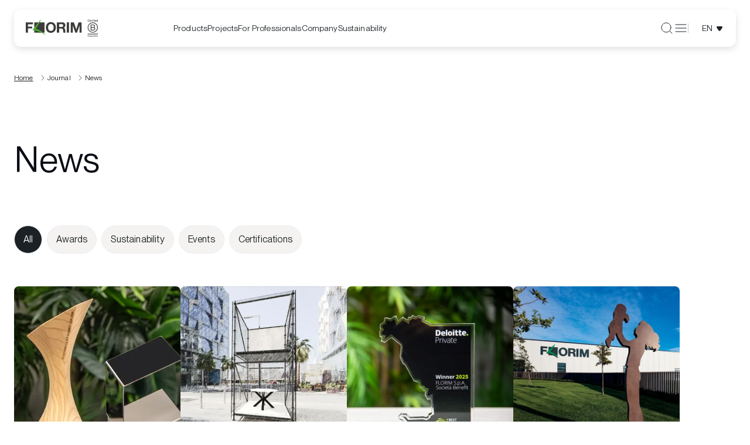

--- FILE ---
content_type: text/html; charset=utf-8
request_url: https://www.florim.com/en/journal/news
body_size: 57916
content:
<!DOCTYPE html><html lang="en"><head><meta charSet="utf-8"/><meta name="viewport" content="width=device-width"/><title>News | Florim</title><meta name="robots" content="index,follow"/><meta name="description" content="Scopri le novità e i trend del settore ceramico nella nostra sezione news. Scopri di più su Florim."/><link rel="alternate" hrefLang="de" href="https://www.florim.com/de/journal/news"/><link rel="alternate" hrefLang="en" href="https://www.florim.com/en/journal/news"/><link rel="alternate" hrefLang="es" href="https://www.florim.com/es/journal/news"/><link rel="alternate" hrefLang="fr" href="https://www.florim.com/fr/journal/news"/><link rel="alternate" hrefLang="it" href="https://www.florim.com/it/journal/news"/><link rel="alternate" hrefLang="ru" href="https://www.florim.com/ru/journal/news"/><meta property="og:title" content="News | Florim"/><meta property="og:description" content="Scopri le novità e i trend del settore ceramico nella nostra sezione news. Scopri di più su Florim."/><meta property="og:url" content="https://www.florim.com/en/journal/news"/><meta property="og:type" content="website"/><meta property="og:image" content="www.florim.com/images/logo.png"/><meta property="og:locale" content="en_IT"/><meta property="og:site_name" content="Florim"/><link rel="canonical" href="https://www.florim.com/en/journal/news"/><script type="application/ld+json">{"@context":"https://schema.org","@type":"BreadcrumbList","itemListElement":[{"@type":"ListItem","position":1,"item":{"@id":"/en","name":"Home"}},{"@type":"ListItem","position":2,"item":{"@id":"/en/journal/news","name":"News"}}]}</script><script type="application/ld+json">{"@context":"https://schema.org","@type":"Organization","@id":"https://www.florim.com","name":"Florim","legalName":"Florim Ceramiche S.p.A","url":"https://www.florim.com","logo":"https://www.florim.com/images/logo.png","image":"https://www.florim.com/images/logo.png","telephone":"","address":{"@type":"PostalAddress"}}</script><script type="application/ld+json">{"@context":"https://schema.org","@type":"WebSite","url":"https://www.florim.com","potentialAction":[{"@type":"SearchAction","target":"https://www.florim.com/en/search?q={search_term_string}","query-input":"required name=search_term_string"}]}</script><meta name="next-head-count" content="22"/><meta name="theme-color" content="#FFFFFF"/><link rel="shortcut icon" href="/favicon.png"/><script async="" type="text/javascript">
  ;window.NREUM||(NREUM={});NREUM.init={distributed_tracing:{enabled:true},privacy:{cookies_enabled:true},ajax:{deny_list:["bam.nr-data.net"]}};
  window.NREUM||(NREUM={}),__nr_require=function(t,e,n){function r(n){if(!e[n]){var o=e[n]={exports:{}};t[n][0].call(o.exports,function(e){var o=t[n][1][e];return r(o||e)},o,o.exports)}return e[n].exports}if("function"==typeof __nr_require)return __nr_require;for(var o=0;o<n.length;o++)r(n[o]);return r}({1:[function(t,e,n){function r(t){try{s.console&&console.log(t)}catch(e){}}var o,i=t("ee"),a=t(32),s={};try{o=localStorage.getItem("__nr_flags").split(","),console&&"function"==typeof console.log&&(s.console=!0,o.indexOf("dev")!==-1&&(s.dev=!0),o.indexOf("nr_dev")!==-1&&(s.nrDev=!0))}catch(c){}s.nrDev&&i.on("internal-error",function(t){r(t.stack)}),s.dev&&i.on("fn-err",function(t,e,n){r(n.stack)}),s.dev&&(r("NR AGENT IN DEVELOPMENT MODE"),r("flags: "+a(s,function(t,e){return t}).join(", ")))},{}],2:[function(t,e,n){function r(t,e,n,r,s){try{l?l-=1:o(s||new UncaughtException(t,e,n),!0)}catch(f){try{i("ierr",[f,c.now(),!0])}catch(d){}}return"function"==typeof u&&u.apply(this,a(arguments))}function UncaughtException(t,e,n){this.message=t||"Uncaught error with no additional information",this.sourceURL=e,this.line=n}function o(t,e){var n=e?null:c.now();i("err",[t,n])}var i=t("handle"),a=t(33),s=t("ee"),c=t("loader"),f=t("gos"),u=window.onerror,d=!1,p="nr@seenError";if(!c.disabled){var l=0;c.features.err=!0,t(1),window.onerror=r;try{throw new Error}catch(h){"stack"in h&&(t(14),t(13),"addEventListener"in window&&t(7),c.xhrWrappable&&t(15),d=!0)}s.on("fn-start",function(t,e,n){d&&(l+=1)}),s.on("fn-err",function(t,e,n){d&&!n[p]&&(f(n,p,function(){return!0}),this.thrown=!0,o(n))}),s.on("fn-end",function(){d&&!this.thrown&&l>0&&(l-=1)}),s.on("internal-error",function(t){i("ierr",[t,c.now(),!0])})}},{}],3:[function(t,e,n){var r=t("loader");r.disabled||(r.features.ins=!0)},{}],4:[function(t,e,n){function r(){U++,L=g.hash,this[u]=y.now()}function o(){U--,g.hash!==L&&i(0,!0);var t=y.now();this[h]=~~this[h]+t-this[u],this[d]=t}function i(t,e){E.emit("newURL",[""+g,e])}function a(t,e){t.on(e,function(){this[e]=y.now()})}var s="-start",c="-end",f="-body",u="fn"+s,d="fn"+c,p="cb"+s,l="cb"+c,h="jsTime",m="fetch",v="addEventListener",w=window,g=w.location,y=t("loader");if(w[v]&&y.xhrWrappable&&!y.disabled){var x=t(11),b=t(12),E=t(9),R=t(7),O=t(14),T=t(8),P=t(15),S=t(10),M=t("ee"),N=M.get("tracer"),C=t(23);t(17),y.features.spa=!0;var L,U=0;M.on(u,r),b.on(p,r),S.on(p,r),M.on(d,o),b.on(l,o),S.on(l,o),M.buffer([u,d,"xhr-resolved"]),R.buffer([u]),O.buffer(["setTimeout"+c,"clearTimeout"+s,u]),P.buffer([u,"new-xhr","send-xhr"+s]),T.buffer([m+s,m+"-done",m+f+s,m+f+c]),E.buffer(["newURL"]),x.buffer([u]),b.buffer(["propagate",p,l,"executor-err","resolve"+s]),N.buffer([u,"no-"+u]),S.buffer(["new-jsonp","cb-start","jsonp-error","jsonp-end"]),a(T,m+s),a(T,m+"-done"),a(S,"new-jsonp"),a(S,"jsonp-end"),a(S,"cb-start"),E.on("pushState-end",i),E.on("replaceState-end",i),w[v]("hashchange",i,C(!0)),w[v]("load",i,C(!0)),w[v]("popstate",function(){i(0,U>1)},C(!0))}},{}],5:[function(t,e,n){function r(){var t=new PerformanceObserver(function(t,e){var n=t.getEntries();s(v,[n])});try{t.observe({entryTypes:["resource"]})}catch(e){}}function o(t){if(s(v,[window.performance.getEntriesByType(w)]),window.performance["c"+p])try{window.performance[h](m,o,!1)}catch(t){}else try{window.performance[h]("webkit"+m,o,!1)}catch(t){}}function i(t){}if(window.performance&&window.performance.timing&&window.performance.getEntriesByType){var a=t("ee"),s=t("handle"),c=t(14),f=t(13),u=t(6),d=t(23),p="learResourceTimings",l="addEventListener",h="removeEventListener",m="resourcetimingbufferfull",v="bstResource",w="resource",g="-start",y="-end",x="fn"+g,b="fn"+y,E="bstTimer",R="pushState",O=t("loader");if(!O.disabled){O.features.stn=!0,t(9),"addEventListener"in window&&t(7);var T=NREUM.o.EV;a.on(x,function(t,e){var n=t[0];n instanceof T&&(this.bstStart=O.now())}),a.on(b,function(t,e){var n=t[0];n instanceof T&&s("bst",[n,e,this.bstStart,O.now()])}),c.on(x,function(t,e,n){this.bstStart=O.now(),this.bstType=n}),c.on(b,function(t,e){s(E,[e,this.bstStart,O.now(),this.bstType])}),f.on(x,function(){this.bstStart=O.now()}),f.on(b,function(t,e){s(E,[e,this.bstStart,O.now(),"requestAnimationFrame"])}),a.on(R+g,function(t){this.time=O.now(),this.startPath=location.pathname+location.hash}),a.on(R+y,function(t){s("bstHist",[location.pathname+location.hash,this.startPath,this.time])}),u()?(s(v,[window.performance.getEntriesByType("resource")]),r()):l in window.performance&&(window.performance["c"+p]?window.performance[l](m,o,d(!1)):window.performance[l]("webkit"+m,o,d(!1))),document[l]("scroll",i,d(!1)),document[l]("keypress",i,d(!1)),document[l]("click",i,d(!1))}}},{}],6:[function(t,e,n){e.exports=function(){return"PerformanceObserver"in window&&"function"==typeof window.PerformanceObserver}},{}],7:[function(t,e,n){function r(t){for(var e=t;e&&!e.hasOwnProperty(u);)e=Object.getPrototypeOf(e);e&&o(e)}function o(t){s.inPlace(t,[u,d],"-",i)}function i(t,e){return t[1]}var a=t("ee").get("events"),s=t("wrap-function")(a,!0),c=t("gos"),f=XMLHttpRequest,u="addEventListener",d="removeEventListener";e.exports=a,"getPrototypeOf"in Object?(r(document),r(window),r(f.prototype)):f.prototype.hasOwnProperty(u)&&(o(window),o(f.prototype)),a.on(u+"-start",function(t,e){var n=t[1];if(null!==n&&("function"==typeof n||"object"==typeof n)){var r=c(n,"nr@wrapped",function(){function t(){if("function"==typeof n.handleEvent)return n.handleEvent.apply(n,arguments)}var e={object:t,"function":n}[typeof n];return e?s(e,"fn-",null,e.name||"anonymous"):n});this.wrapped=t[1]=r}}),a.on(d+"-start",function(t){t[1]=this.wrapped||t[1]})},{}],8:[function(t,e,n){function r(t,e,n){var r=t[e];"function"==typeof r&&(t[e]=function(){var t=i(arguments),e={};o.emit(n+"before-start",[t],e);var a;e[m]&&e[m].dt&&(a=e[m].dt);var s=r.apply(this,t);return o.emit(n+"start",[t,a],s),s.then(function(t){return o.emit(n+"end",[null,t],s),t},function(t){throw o.emit(n+"end",[t],s),t})})}var o=t("ee").get("fetch"),i=t(33),a=t(32);e.exports=o;var s=window,c="fetch-",f=c+"body-",u=["arrayBuffer","blob","json","text","formData"],d=s.Request,p=s.Response,l=s.fetch,h="prototype",m="nr@context";d&&p&&l&&(a(u,function(t,e){r(d[h],e,f),r(p[h],e,f)}),r(s,"fetch",c),o.on(c+"end",function(t,e){var n=this;if(e){var r=e.headers.get("content-length");null!==r&&(n.rxSize=r),o.emit(c+"done",[null,e],n)}else o.emit(c+"done",[t],n)}))},{}],9:[function(t,e,n){var r=t("ee").get("history"),o=t("wrap-function")(r);e.exports=r;var i=window.history&&window.history.constructor&&window.history.constructor.prototype,a=window.history;i&&i.pushState&&i.replaceState&&(a=i),o.inPlace(a,["pushState","replaceState"],"-")},{}],10:[function(t,e,n){function r(t){function e(){f.emit("jsonp-end",[],l),t.removeEventListener("load",e,c(!1)),t.removeEventListener("error",n,c(!1))}function n(){f.emit("jsonp-error",[],l),f.emit("jsonp-end",[],l),t.removeEventListener("load",e,c(!1)),t.removeEventListener("error",n,c(!1))}var r=t&&"string"==typeof t.nodeName&&"script"===t.nodeName.toLowerCase();if(r){var o="function"==typeof t.addEventListener;if(o){var a=i(t.src);if(a){var d=s(a),p="function"==typeof d.parent[d.key];if(p){var l={};u.inPlace(d.parent,[d.key],"cb-",l),t.addEventListener("load",e,c(!1)),t.addEventListener("error",n,c(!1)),f.emit("new-jsonp",[t.src],l)}}}}}function o(){return"addEventListener"in window}function i(t){var e=t.match(d);return e?e[1]:null}function a(t,e){var n=t.match(l),r=n[1],o=n[3];return o?a(o,e[r]):e[r]}function s(t){var e=t.match(p);return e&&e.length>=3?{key:e[2],parent:a(e[1],window)}:{key:t,parent:window}}var c=t(23),f=t("ee").get("jsonp"),u=t("wrap-function")(f);if(e.exports=f,o()){var d=/[?&](?:callback|cb)=([^&#]+)/,p=/(.*)\.([^.]+)/,l=/^(\w+)(\.|$)(.*)$/,h=["appendChild","insertBefore","replaceChild"];Node&&Node.prototype&&Node.prototype.appendChild?u.inPlace(Node.prototype,h,"dom-"):(u.inPlace(HTMLElement.prototype,h,"dom-"),u.inPlace(HTMLHeadElement.prototype,h,"dom-"),u.inPlace(HTMLBodyElement.prototype,h,"dom-")),f.on("dom-start",function(t){r(t[0])})}},{}],11:[function(t,e,n){var r=t("ee").get("mutation"),o=t("wrap-function")(r),i=NREUM.o.MO;e.exports=r,i&&(window.MutationObserver=function(t){return this instanceof i?new i(o(t,"fn-")):i.apply(this,arguments)},MutationObserver.prototype=i.prototype)},{}],12:[function(t,e,n){function r(t){var e=i.context(),n=s(t,"executor-",e,null,!1),r=new f(n);return i.context(r).getCtx=function(){return e},r}var o=t("wrap-function"),i=t("ee").get("promise"),a=t("ee").getOrSetContext,s=o(i),c=t(32),f=NREUM.o.PR;e.exports=i,f&&(window.Promise=r,["all","race"].forEach(function(t){var e=f[t];f[t]=function(n){function r(t){return function(){i.emit("propagate",[null,!o],a,!1,!1),o=o||!t}}var o=!1;c(n,function(e,n){Promise.resolve(n).then(r("all"===t),r(!1))});var a=e.apply(f,arguments),s=f.resolve(a);return s}}),["resolve","reject"].forEach(function(t){var e=f[t];f[t]=function(t){var n=e.apply(f,arguments);return t!==n&&i.emit("propagate",[t,!0],n,!1,!1),n}}),f.prototype["catch"]=function(t){return this.then(null,t)},f.prototype=Object.create(f.prototype,{constructor:{value:r}}),c(Object.getOwnPropertyNames(f),function(t,e){try{r[e]=f[e]}catch(n){}}),o.wrapInPlace(f.prototype,"then",function(t){return function(){var e=this,n=o.argsToArray.apply(this,arguments),r=a(e);r.promise=e,n[0]=s(n[0],"cb-",r,null,!1),n[1]=s(n[1],"cb-",r,null,!1);var c=t.apply(this,n);return r.nextPromise=c,i.emit("propagate",[e,!0],c,!1,!1),c}}),i.on("executor-start",function(t){t[0]=s(t[0],"resolve-",this,null,!1),t[1]=s(t[1],"resolve-",this,null,!1)}),i.on("executor-err",function(t,e,n){t[1](n)}),i.on("cb-end",function(t,e,n){i.emit("propagate",[n,!0],this.nextPromise,!1,!1)}),i.on("propagate",function(t,e,n){this.getCtx&&!e||(this.getCtx=function(){if(t instanceof Promise)var e=i.context(t);return e&&e.getCtx?e.getCtx():this})}),r.toString=function(){return""+f})},{}],13:[function(t,e,n){var r=t("ee").get("raf"),o=t("wrap-function")(r),i="equestAnimationFrame";e.exports=r,o.inPlace(window,["r"+i,"mozR"+i,"webkitR"+i,"msR"+i],"raf-"),r.on("raf-start",function(t){t[0]=o(t[0],"fn-")})},{}],14:[function(t,e,n){function r(t,e,n){t[0]=a(t[0],"fn-",null,n)}function o(t,e,n){this.method=n,this.timerDuration=isNaN(t[1])?0:+t[1],t[0]=a(t[0],"fn-",this,n)}var i=t("ee").get("timer"),a=t("wrap-function")(i),s="setTimeout",c="setInterval",f="clearTimeout",u="-start",d="-";e.exports=i,a.inPlace(window,[s,"setImmediate"],s+d),a.inPlace(window,[c],c+d),a.inPlace(window,[f,"clearImmediate"],f+d),i.on(c+u,r),i.on(s+u,o)},{}],15:[function(t,e,n){function r(t,e){d.inPlace(e,["onreadystatechange"],"fn-",s)}function o(){var t=this,e=u.context(t);t.readyState>3&&!e.resolved&&(e.resolved=!0,u.emit("xhr-resolved",[],t)),d.inPlace(t,y,"fn-",s)}function i(t){x.push(t),m&&(E?E.then(a):w?w(a):(R=-R,O.data=R))}function a(){for(var t=0;t<x.length;t++)r([],x[t]);x.length&&(x=[])}function s(t,e){return e}function c(t,e){for(var n in t)e[n]=t[n];return e}t(7);var f=t("ee"),u=f.get("xhr"),d=t("wrap-function")(u),p=t(23),l=NREUM.o,h=l.XHR,m=l.MO,v=l.PR,w=l.SI,g="readystatechange",y=["onload","onerror","onabort","onloadstart","onloadend","onprogress","ontimeout"],x=[];e.exports=u;var b=window.XMLHttpRequest=function(t){var e=new h(t);try{u.emit("new-xhr",[e],e),e.addEventListener(g,o,p(!1))}catch(n){try{u.emit("internal-error",[n])}catch(r){}}return e};if(c(h,b),b.prototype=h.prototype,d.inPlace(b.prototype,["open","send"],"-xhr-",s),u.on("send-xhr-start",function(t,e){r(t,e),i(e)}),u.on("open-xhr-start",r),m){var E=v&&v.resolve();if(!w&&!v){var R=1,O=document.createTextNode(R);new m(a).observe(O,{characterData:!0})}}else f.on("fn-end",function(t){t[0]&&t[0].type===g||a()})},{}],16:[function(t,e,n){function r(t){if(!s(t))return null;var e=window.NREUM;if(!e.loader_config)return null;var n=(e.loader_config.accountID||"").toString()||null,r=(e.loader_config.agentID||"").toString()||null,f=(e.loader_config.trustKey||"").toString()||null;if(!n||!r)return null;var h=l.generateSpanId(),m=l.generateTraceId(),v=Date.now(),w={spanId:h,traceId:m,timestamp:v};return(t.sameOrigin||c(t)&&p())&&(w.traceContextParentHeader=o(h,m),w.traceContextStateHeader=i(h,v,n,r,f)),(t.sameOrigin&&!u()||!t.sameOrigin&&c(t)&&d())&&(w.newrelicHeader=a(h,m,v,n,r,f)),w}function o(t,e){return"00-"+e+"-"+t+"-01"}function i(t,e,n,r,o){var i=0,a="",s=1,c="",f="";return o+"@nr="+i+"-"+s+"-"+n+"-"+r+"-"+t+"-"+a+"-"+c+"-"+f+"-"+e}function a(t,e,n,r,o,i){var a="btoa"in window&&"function"==typeof window.btoa;if(!a)return null;var s={v:[0,1],d:{ty:"Browser",ac:r,ap:o,id:t,tr:e,ti:n}};return i&&r!==i&&(s.d.tk=i),btoa(JSON.stringify(s))}function s(t){return f()&&c(t)}function c(t){var e=!1,n={};if("init"in NREUM&&"distributed_tracing"in NREUM.init&&(n=NREUM.init.distributed_tracing),t.sameOrigin)e=!0;else if(n.allowed_origins instanceof Array)for(var r=0;r<n.allowed_origins.length;r++){var o=h(n.allowed_origins[r]);if(t.hostname===o.hostname&&t.protocol===o.protocol&&t.port===o.port){e=!0;break}}return e}function f(){return"init"in NREUM&&"distributed_tracing"in NREUM.init&&!!NREUM.init.distributed_tracing.enabled}function u(){return"init"in NREUM&&"distributed_tracing"in NREUM.init&&!!NREUM.init.distributed_tracing.exclude_newrelic_header}function d(){return"init"in NREUM&&"distributed_tracing"in NREUM.init&&NREUM.init.distributed_tracing.cors_use_newrelic_header!==!1}function p(){return"init"in NREUM&&"distributed_tracing"in NREUM.init&&!!NREUM.init.distributed_tracing.cors_use_tracecontext_headers}var l=t(29),h=t(18);e.exports={generateTracePayload:r,shouldGenerateTrace:s}},{}],17:[function(t,e,n){function r(t){var e=this.params,n=this.metrics;if(!this.ended){this.ended=!0;for(var r=0;r<p;r++)t.removeEventListener(d[r],this.listener,!1);e.aborted||(n.duration=a.now()-this.startTime,this.loadCaptureCalled||4!==t.readyState?null==e.status&&(e.status=0):i(this,t),n.cbTime=this.cbTime,s("xhr",[e,n,this.startTime,this.endTime,"xhr"],this))}}function o(t,e){var n=c(e),r=t.params;r.hostname=n.hostname,r.port=n.port,r.protocol=n.protocol,r.host=n.hostname+":"+n.port,r.pathname=n.pathname,t.parsedOrigin=n,t.sameOrigin=n.sameOrigin}function i(t,e){t.params.status=e.status;var n=v(e,t.lastSize);if(n&&(t.metrics.rxSize=n),t.sameOrigin){var r=e.getResponseHeader("X-NewRelic-App-Data");r&&(t.params.cat=r.split(", ").pop())}t.loadCaptureCalled=!0}var a=t("loader");if(a.xhrWrappable&&!a.disabled){var s=t("handle"),c=t(18),f=t(16).generateTracePayload,u=t("ee"),d=["load","error","abort","timeout"],p=d.length,l=t("id"),h=t(24),m=t(22),v=t(19),w=t(23),g=NREUM.o.REQ,y=window.XMLHttpRequest;a.features.xhr=!0,t(15),t(8),u.on("new-xhr",function(t){var e=this;e.totalCbs=0,e.called=0,e.cbTime=0,e.end=r,e.ended=!1,e.xhrGuids={},e.lastSize=null,e.loadCaptureCalled=!1,e.params=this.params||{},e.metrics=this.metrics||{},t.addEventListener("load",function(n){i(e,t)},w(!1)),h&&(h>34||h<10)||t.addEventListener("progress",function(t){e.lastSize=t.loaded},w(!1))}),u.on("open-xhr-start",function(t){this.params={method:t[0]},o(this,t[1]),this.metrics={}}),u.on("open-xhr-end",function(t,e){"loader_config"in NREUM&&"xpid"in NREUM.loader_config&&this.sameOrigin&&e.setRequestHeader("X-NewRelic-ID",NREUM.loader_config.xpid);var n=f(this.parsedOrigin);if(n){var r=!1;n.newrelicHeader&&(e.setRequestHeader("newrelic",n.newrelicHeader),r=!0),n.traceContextParentHeader&&(e.setRequestHeader("traceparent",n.traceContextParentHeader),n.traceContextStateHeader&&e.setRequestHeader("tracestate",n.traceContextStateHeader),r=!0),r&&(this.dt=n)}}),u.on("send-xhr-start",function(t,e){var n=this.metrics,r=t[0],o=this;if(n&&r){var i=m(r);i&&(n.txSize=i)}this.startTime=a.now(),this.listener=function(t){try{"abort"!==t.type||o.loadCaptureCalled||(o.params.aborted=!0),("load"!==t.type||o.called===o.totalCbs&&(o.onloadCalled||"function"!=typeof e.onload))&&o.end(e)}catch(n){try{u.emit("internal-error",[n])}catch(r){}}};for(var s=0;s<p;s++)e.addEventListener(d[s],this.listener,w(!1))}),u.on("xhr-cb-time",function(t,e,n){this.cbTime+=t,e?this.onloadCalled=!0:this.called+=1,this.called!==this.totalCbs||!this.onloadCalled&&"function"==typeof n.onload||this.end(n)}),u.on("xhr-load-added",function(t,e){var n=""+l(t)+!!e;this.xhrGuids&&!this.xhrGuids[n]&&(this.xhrGuids[n]=!0,this.totalCbs+=1)}),u.on("xhr-load-removed",function(t,e){var n=""+l(t)+!!e;this.xhrGuids&&this.xhrGuids[n]&&(delete this.xhrGuids[n],this.totalCbs-=1)}),u.on("xhr-resolved",function(){this.endTime=a.now()}),u.on("addEventListener-end",function(t,e){e instanceof y&&"load"===t[0]&&u.emit("xhr-load-added",[t[1],t[2]],e)}),u.on("removeEventListener-end",function(t,e){e instanceof y&&"load"===t[0]&&u.emit("xhr-load-removed",[t[1],t[2]],e)}),u.on("fn-start",function(t,e,n){e instanceof y&&("onload"===n&&(this.onload=!0),("load"===(t[0]&&t[0].type)||this.onload)&&(this.xhrCbStart=a.now()))}),u.on("fn-end",function(t,e){this.xhrCbStart&&u.emit("xhr-cb-time",[a.now()-this.xhrCbStart,this.onload,e],e)}),u.on("fetch-before-start",function(t){function e(t,e){var n=!1;return e.newrelicHeader&&(t.set("newrelic",e.newrelicHeader),n=!0),e.traceContextParentHeader&&(t.set("traceparent",e.traceContextParentHeader),e.traceContextStateHeader&&t.set("tracestate",e.traceContextStateHeader),n=!0),n}var n,r=t[1]||{};"string"==typeof t[0]?n=t[0]:t[0]&&t[0].url?n=t[0].url:window.URL&&t[0]&&t[0]instanceof URL&&(n=t[0].href),n&&(this.parsedOrigin=c(n),this.sameOrigin=this.parsedOrigin.sameOrigin);var o=f(this.parsedOrigin);if(o&&(o.newrelicHeader||o.traceContextParentHeader))if("string"==typeof t[0]||window.URL&&t[0]&&t[0]instanceof URL){var i={};for(var a in r)i[a]=r[a];i.headers=new Headers(r.headers||{}),e(i.headers,o)&&(this.dt=o),t.length>1?t[1]=i:t.push(i)}else t[0]&&t[0].headers&&e(t[0].headers,o)&&(this.dt=o)}),u.on("fetch-start",function(t,e){this.params={},this.metrics={},this.startTime=a.now(),this.dt=e,t.length>=1&&(this.target=t[0]),t.length>=2&&(this.opts=t[1]);var n,r=this.opts||{},i=this.target;"string"==typeof i?n=i:"object"==typeof i&&i instanceof g?n=i.url:window.URL&&"object"==typeof i&&i instanceof URL&&(n=i.href),o(this,n);var s=(""+(i&&i instanceof g&&i.method||r.method||"GET")).toUpperCase();this.params.method=s,this.txSize=m(r.body)||0}),u.on("fetch-done",function(t,e){this.endTime=a.now(),this.params||(this.params={}),this.params.status=e?e.status:0;var n;"string"==typeof this.rxSize&&this.rxSize.length>0&&(n=+this.rxSize);var r={txSize:this.txSize,rxSize:n,duration:a.now()-this.startTime};s("xhr",[this.params,r,this.startTime,this.endTime,"fetch"],this)})}},{}],18:[function(t,e,n){var r={};e.exports=function(t){if(t in r)return r[t];var e=document.createElement("a"),n=window.location,o={};e.href=t,o.port=e.port;var i=e.href.split("://");!o.port&&i[1]&&(o.port=i[1].split("/")[0].split("@").pop().split(":")[1]),o.port&&"0"!==o.port||(o.port="https"===i[0]?"443":"80"),o.hostname=e.hostname||n.hostname,o.pathname=e.pathname,o.protocol=i[0],"/"!==o.pathname.charAt(0)&&(o.pathname="/"+o.pathname);var a=!e.protocol||":"===e.protocol||e.protocol===n.protocol,s=e.hostname===document.domain&&e.port===n.port;return o.sameOrigin=a&&(!e.hostname||s),"/"===o.pathname&&(r[t]=o),o}},{}],19:[function(t,e,n){function r(t,e){var n=t.responseType;return"json"===n&&null!==e?e:"arraybuffer"===n||"blob"===n||"json"===n?o(t.response):"text"===n||""===n||void 0===n?o(t.responseText):void 0}var o=t(22);e.exports=r},{}],20:[function(t,e,n){function r(){}function o(t,e,n,r){return function(){return u.recordSupportability("API/"+e+"/called"),i(t+e,[f.now()].concat(s(arguments)),n?null:this,r),n?void 0:this}}var i=t("handle"),a=t(32),s=t(33),c=t("ee").get("tracer"),f=t("loader"),u=t(25),d=NREUM;"undefined"==typeof window.newrelic&&(newrelic=d);var p=["setPageViewName","setCustomAttribute","setErrorHandler","finished","addToTrace","inlineHit","addRelease"],l="api-",h=l+"ixn-";a(p,function(t,e){d[e]=o(l,e,!0,"api")}),d.addPageAction=o(l,"addPageAction",!0),d.setCurrentRouteName=o(l,"routeName",!0),e.exports=newrelic,d.interaction=function(){return(new r).get()};var m=r.prototype={createTracer:function(t,e){var n={},r=this,o="function"==typeof e;return i(h+"tracer",[f.now(),t,n],r),function(){if(c.emit((o?"":"no-")+"fn-start",[f.now(),r,o],n),o)try{return e.apply(this,arguments)}catch(t){throw c.emit("fn-err",[arguments,this,t],n),t}finally{c.emit("fn-end",[f.now()],n)}}}};a("actionText,setName,setAttribute,save,ignore,onEnd,getContext,end,get".split(","),function(t,e){m[e]=o(h,e)}),newrelic.noticeError=function(t,e){"string"==typeof t&&(t=new Error(t)),u.recordSupportability("API/noticeError/called"),i("err",[t,f.now(),!1,e])}},{}],21:[function(t,e,n){function r(t){if(NREUM.init){for(var e=NREUM.init,n=t.split("."),r=0;r<n.length-1;r++)if(e=e[n[r]],"object"!=typeof e)return;return e=e[n[n.length-1]]}}e.exports={getConfiguration:r}},{}],22:[function(t,e,n){e.exports=function(t){if("string"==typeof t&&t.length)return t.length;if("object"==typeof t){if("undefined"!=typeof ArrayBuffer&&t instanceof ArrayBuffer&&t.byteLength)return t.byteLength;if("undefined"!=typeof Blob&&t instanceof Blob&&t.size)return t.size;if(!("undefined"!=typeof FormData&&t instanceof FormData))try{return JSON.stringify(t).length}catch(e){return}}}},{}],23:[function(t,e,n){var r=!1;try{var o=Object.defineProperty({},"passive",{get:function(){r=!0}});window.addEventListener("testPassive",null,o),window.removeEventListener("testPassive",null,o)}catch(i){}e.exports=function(t){return r?{passive:!0,capture:!!t}:!!t}},{}],24:[function(t,e,n){var r=0,o=navigator.userAgent.match(/Firefox[\/\s](\d+\.\d+)/);o&&(r=+o[1]),e.exports=r},{}],25:[function(t,e,n){function r(t,e){var n=[a,t,{name:t},e];return i("storeMetric",n,null,"api"),n}function o(t,e){var n=[s,t,{name:t},e];return i("storeEventMetrics",n,null,"api"),n}var i=t("handle"),a="sm",s="cm";e.exports={constants:{SUPPORTABILITY_METRIC:a,CUSTOM_METRIC:s},recordSupportability:r,recordCustom:o}},{}],26:[function(t,e,n){function r(){return s.exists&&performance.now?Math.round(performance.now()):(i=Math.max((new Date).getTime(),i))-a}function o(){return i}var i=(new Date).getTime(),a=i,s=t(34);e.exports=r,e.exports.offset=a,e.exports.getLastTimestamp=o},{}],27:[function(t,e,n){function r(t){return!(!t||!t.protocol||"file:"===t.protocol)}e.exports=r},{}],28:[function(t,e,n){function r(t,e){var n=t.getEntries();n.forEach(function(t){"first-paint"===t.name?p("timing",["fp",Math.floor(t.startTime)]):"first-contentful-paint"===t.name&&p("timing",["fcp",Math.floor(t.startTime)])})}function o(t,e){var n=t.getEntries();if(n.length>0){var r=n[n.length-1];if(c&&c<r.startTime)return;p("lcp",[r])}}function i(t){t.getEntries().forEach(function(t){t.hadRecentInput||p("cls",[t])})}function a(t){if(t instanceof v&&!g){var e=Math.round(t.timeStamp),n={type:t.type};e<=l.now()?n.fid=l.now()-e:e>l.offset&&e<=Date.now()?(e-=l.offset,n.fid=l.now()-e):e=l.now(),g=!0,p("timing",["fi",e,n])}}function s(t){"hidden"===t&&(c=l.now(),p("pageHide",[c]))}if(!("init"in NREUM&&"page_view_timing"in NREUM.init&&"enabled"in NREUM.init.page_view_timing&&NREUM.init.page_view_timing.enabled===!1)){var c,f,u,d,p=t("handle"),l=t("loader"),h=t(31),m=t(23),v=NREUM.o.EV;if("PerformanceObserver"in window&&"function"==typeof window.PerformanceObserver){f=new PerformanceObserver(r);try{f.observe({entryTypes:["paint"]})}catch(w){}u=new PerformanceObserver(o);try{u.observe({entryTypes:["largest-contentful-paint"]})}catch(w){}d=new PerformanceObserver(i);try{d.observe({type:"layout-shift",buffered:!0})}catch(w){}}if("addEventListener"in document){var g=!1,y=["click","keydown","mousedown","pointerdown","touchstart"];y.forEach(function(t){document.addEventListener(t,a,m(!1))})}h(s)}},{}],29:[function(t,e,n){function r(){function t(){return e?15&e[n++]:16*Math.random()|0}var e=null,n=0,r=window.crypto||window.msCrypto;r&&r.getRandomValues&&(e=r.getRandomValues(new Uint8Array(31)));for(var o,i="xxxxxxxx-xxxx-4xxx-yxxx-xxxxxxxxxxxx",a="",s=0;s<i.length;s++)o=i[s],"x"===o?a+=t().toString(16):"y"===o?(o=3&t()|8,a+=o.toString(16)):a+=o;return a}function o(){return a(16)}function i(){return a(32)}function a(t){function e(){return n?15&n[r++]:16*Math.random()|0}var n=null,r=0,o=window.crypto||window.msCrypto;o&&o.getRandomValues&&Uint8Array&&(n=o.getRandomValues(new Uint8Array(31)));for(var i=[],a=0;a<t;a++)i.push(e().toString(16));return i.join("")}e.exports={generateUuid:r,generateSpanId:o,generateTraceId:i}},{}],30:[function(t,e,n){function r(t,e){if(!o)return!1;if(t!==o)return!1;if(!e)return!0;if(!i)return!1;for(var n=i.split("."),r=e.split("."),a=0;a<r.length;a++)if(r[a]!==n[a])return!1;return!0}var o=null,i=null,a=/Version\/(\S+)\s+Safari/;if(navigator.userAgent){var s=navigator.userAgent,c=s.match(a);c&&s.indexOf("Chrome")===-1&&s.indexOf("Chromium")===-1&&(o="Safari",i=c[1])}e.exports={agent:o,version:i,match:r}},{}],31:[function(t,e,n){function r(t){function e(){t(s&&document[s]?document[s]:document[i]?"hidden":"visible")}"addEventListener"in document&&a&&document.addEventListener(a,e,o(!1))}var o=t(23);e.exports=r;var i,a,s;"undefined"!=typeof document.hidden?(i="hidden",a="visibilitychange",s="visibilityState"):"undefined"!=typeof document.msHidden?(i="msHidden",a="msvisibilitychange"):"undefined"!=typeof document.webkitHidden&&(i="webkitHidden",a="webkitvisibilitychange",s="webkitVisibilityState")},{}],32:[function(t,e,n){function r(t,e){var n=[],r="",i=0;for(r in t)o.call(t,r)&&(n[i]=e(r,t[r]),i+=1);return n}var o=Object.prototype.hasOwnProperty;e.exports=r},{}],33:[function(t,e,n){function r(t,e,n){e||(e=0),"undefined"==typeof n&&(n=t?t.length:0);for(var r=-1,o=n-e||0,i=Array(o<0?0:o);++r<o;)i[r]=t[e+r];return i}e.exports=r},{}],34:[function(t,e,n){e.exports={exists:"undefined"!=typeof window.performance&&window.performance.timing&&"undefined"!=typeof window.performance.timing.navigationStart}},{}],ee:[function(t,e,n){function r(){}function o(t){function e(t){return t&&t instanceof r?t:t?f(t,c,a):a()}function n(n,r,o,i,a){if(a!==!1&&(a=!0),!l.aborted||i){t&&a&&t(n,r,o);for(var s=e(o),c=m(n),f=c.length,u=0;u<f;u++)c[u].apply(s,r);var p=d[y[n]];return p&&p.push([x,n,r,s]),s}}function i(t,e){g[t]=m(t).concat(e)}function h(t,e){var n=g[t];if(n)for(var r=0;r<n.length;r++)n[r]===e&&n.splice(r,1)}function m(t){return g[t]||[]}function v(t){return p[t]=p[t]||o(n)}function w(t,e){l.aborted||u(t,function(t,n){e=e||"feature",y[n]=e,e in d||(d[e]=[])})}var g={},y={},x={on:i,addEventListener:i,removeEventListener:h,emit:n,get:v,listeners:m,context:e,buffer:w,abort:s,aborted:!1};return x}function i(t){return f(t,c,a)}function a(){return new r}function s(){(d.api||d.feature)&&(l.aborted=!0,d=l.backlog={})}var c="nr@context",f=t("gos"),u=t(32),d={},p={},l=e.exports=o();e.exports.getOrSetContext=i,l.backlog=d},{}],gos:[function(t,e,n){function r(t,e,n){if(o.call(t,e))return t[e];var r=n();if(Object.defineProperty&&Object.keys)try{return Object.defineProperty(t,e,{value:r,writable:!0,enumerable:!1}),r}catch(i){}return t[e]=r,r}var o=Object.prototype.hasOwnProperty;e.exports=r},{}],handle:[function(t,e,n){function r(t,e,n,r){o.buffer([t],r),o.emit(t,e,n)}var o=t("ee").get("handle");e.exports=r,r.ee=o},{}],id:[function(t,e,n){function r(t){var e=typeof t;return!t||"object"!==e&&"function"!==e?-1:t===window?0:a(t,i,function(){return o++})}var o=1,i="nr@id",a=t("gos");e.exports=r},{}],loader:[function(t,e,n){function r(){if(!P++){var t=T.info=NREUM.info,e=v.getElementsByTagName("script")[0];if(setTimeout(f.abort,3e4),!(t&&t.licenseKey&&t.applicationID&&e))return f.abort();c(R,function(e,n){t[e]||(t[e]=n)});var n=a();s("mark",["onload",n+T.offset],null,"api"),s("timing",["load",n]);var r=v.createElement("script");0===t.agent.indexOf("http://")||0===t.agent.indexOf("https://")?r.src=t.agent:r.src=h+"://"+t.agent,e.parentNode.insertBefore(r,e)}}function o(){"complete"===v.readyState&&i()}function i(){s("mark",["domContent",a()+T.offset],null,"api")}var a=t(26),s=t("handle"),c=t(32),f=t("ee"),u=t(30),d=t(27),p=t(21),l=t(23),h=p.getConfiguration("ssl")===!1?"http":"https",m=window,v=m.document,w="addEventListener",g="attachEvent",y=m.XMLHttpRequest,x=y&&y.prototype,b=!d(m.location);NREUM.o={ST:setTimeout,SI:m.setImmediate,CT:clearTimeout,XHR:y,REQ:m.Request,EV:m.Event,PR:m.Promise,MO:m.MutationObserver};var E=""+location,R={beacon:"bam.nr-data.net",errorBeacon:"bam.nr-data.net",agent:"js-agent.newrelic.com/nr-spa-1212.min.js"},O=y&&x&&x[w]&&!/CriOS/.test(navigator.userAgent),T=e.exports={offset:a.getLastTimestamp(),now:a,origin:E,features:{},xhrWrappable:O,userAgent:u,disabled:b};if(!b){t(20),t(28),v[w]?(v[w]("DOMContentLoaded",i,l(!1)),m[w]("load",r,l(!1))):(v[g]("onreadystatechange",o),m[g]("onload",r)),s("mark",["firstbyte",a.getLastTimestamp()],null,"api");var P=0}},{}],"wrap-function":[function(t,e,n){function r(t,e){function n(e,n,r,c,f){function nrWrapper(){var i,a,u,p;try{a=this,i=d(arguments),u="function"==typeof r?r(i,a):r||{}}catch(l){o([l,"",[i,a,c],u],t)}s(n+"start",[i,a,c],u,f);try{return p=e.apply(a,i)}catch(h){throw s(n+"err",[i,a,h],u,f),h}finally{s(n+"end",[i,a,p],u,f)}}return a(e)?e:(n||(n=""),nrWrapper[p]=e,i(e,nrWrapper,t),nrWrapper)}function r(t,e,r,o,i){r||(r="");var s,c,f,u="-"===r.charAt(0);for(f=0;f<e.length;f++)c=e[f],s=t[c],a(s)||(t[c]=n(s,u?c+r:r,o,c,i))}function s(n,r,i,a){if(!h||e){var s=h;h=!0;try{t.emit(n,r,i,e,a)}catch(c){o([c,n,r,i],t)}h=s}}return t||(t=u),n.inPlace=r,n.flag=p,n}function o(t,e){e||(e=u);try{e.emit("internal-error",t)}catch(n){}}function i(t,e,n){if(Object.defineProperty&&Object.keys)try{var r=Object.keys(t);return r.forEach(function(n){Object.defineProperty(e,n,{get:function(){return t[n]},set:function(e){return t[n]=e,e}})}),e}catch(i){o([i],n)}for(var a in t)l.call(t,a)&&(e[a]=t[a]);return e}function a(t){return!(t&&t instanceof Function&&t.apply&&!t[p])}function s(t,e){var n=e(t);return n[p]=t,i(t,n,u),n}function c(t,e,n){var r=t[e];t[e]=s(r,n)}function f(){for(var t=arguments.length,e=new Array(t),n=0;n<t;++n)e[n]=arguments[n];return e}var u=t("ee"),d=t(33),p="nr@original",l=Object.prototype.hasOwnProperty,h=!1;e.exports=r,e.exports.wrapFunction=s,e.exports.wrapInPlace=c,e.exports.argsToArray=f},{}]},{},["loader",2,17,5,3,4]);
  ;NREUM.loader_config={accountID:"4454657",trustKey:"350338",agentID:"594490778",licenseKey:"NRJS-c62c744a74d2e9ce7da",applicationID:"594490778"}
  ;NREUM.info={beacon:"bam.nr-data.net",errorBeacon:"bam.nr-data.net",licenseKey:"NRJS-c62c744a74d2e9ce7da",applicationID:"594490778",sa:1}
  </script><link rel="preload" href="/_next/static/media/fe59d576c18cd6fa-s.p.woff2" as="font" type="font/woff2" crossorigin="anonymous" data-next-font="size-adjust"/><link rel="preload" href="/_next/static/media/5dd85d3029179856-s.p.woff2" as="font" type="font/woff2" crossorigin="anonymous" data-next-font="size-adjust"/><link rel="preload" href="/_next/static/media/851c14db057e20c2-s.p.woff2" as="font" type="font/woff2" crossorigin="anonymous" data-next-font="size-adjust"/><link rel="preload" href="/_next/static/media/d6fc113833db48fe-s.p.woff2" as="font" type="font/woff2" crossorigin="anonymous" data-next-font="size-adjust"/><link rel="preload" href="/_next/static/media/e1df014bb05b8510-s.p.woff2" as="font" type="font/woff2" crossorigin="anonymous" data-next-font="size-adjust"/><link rel="preload" href="/_next/static/media/e807dee2426166ad-s.p.woff2" as="font" type="font/woff2" crossorigin="anonymous" data-next-font="size-adjust"/><link rel="preload" href="/_next/static/media/0f3a385557f1712f-s.p.woff2" as="font" type="font/woff2" crossorigin="anonymous" data-next-font="size-adjust"/><link rel="preload" href="/_next/static/media/47cbc4e2adbc5db9-s.p.woff2" as="font" type="font/woff2" crossorigin="anonymous" data-next-font="size-adjust"/><link rel="preload" href="/_next/static/css/8366597f25b39b57.css" as="style" crossorigin="anonymous"/><link rel="stylesheet" href="/_next/static/css/8366597f25b39b57.css" crossorigin="anonymous" data-n-g=""/><link rel="preload" href="/_next/static/css/ba97018bc04ad524.css" as="style" crossorigin="anonymous"/><link rel="stylesheet" href="/_next/static/css/ba97018bc04ad524.css" crossorigin="anonymous" data-n-p=""/><link rel="preload" href="/_next/static/css/b087c3aace54b085.css" as="style" crossorigin="anonymous"/><link rel="stylesheet" href="/_next/static/css/b087c3aace54b085.css" crossorigin="anonymous" data-n-p=""/><noscript data-n-css=""></noscript><script defer="" crossorigin="anonymous" nomodule="" src="/_next/static/chunks/polyfills-42372ed130431b0a.js"></script><script src="/_next/static/chunks/webpack-aaeda86abe0eba51.js" defer="" crossorigin="anonymous"></script><script src="/_next/static/chunks/framework-e952fed463eb8e34.js" defer="" crossorigin="anonymous"></script><script src="/_next/static/chunks/main-d09d3b3703de7fd9.js" defer="" crossorigin="anonymous"></script><script src="/_next/static/chunks/pages/_app-2e2ad3c0955c5ad0.js" defer="" crossorigin="anonymous"></script><script src="/_next/static/chunks/29107295-a3480e51fe70b9c7.js" defer="" crossorigin="anonymous"></script><script src="/_next/static/chunks/fec483df-f3961580e50bf9d2.js" defer="" crossorigin="anonymous"></script><script src="/_next/static/chunks/94-8127d8cc686dd2de.js" defer="" crossorigin="anonymous"></script><script src="/_next/static/chunks/444-e7219b07722403ad.js" defer="" crossorigin="anonymous"></script><script src="/_next/static/chunks/pages/journal/news-8499fea1a8eedafb.js" defer="" crossorigin="anonymous"></script><script src="/_next/static/NEp3sm2S34DHsCuoCGJjv/_buildManifest.js" defer="" crossorigin="anonymous"></script><script src="/_next/static/NEp3sm2S34DHsCuoCGJjv/_ssgManifest.js" defer="" crossorigin="anonymous"></script><style id="__jsx-2626570715">html{--font-open-sans:'__Open_Sans_fb2e9f', '__Open_Sans_Fallback_fb2e9f';--font-roboto:'__Roboto_a6fec5', '__Roboto_Fallback_a6fec5'}</style></head><body><div id="__next"><div><button type="button" class="
    Button_root__qe4Gk 
    Button_root--primary__iQISF
    undefined
    undefined
    
    
    
    
    
    
    
    Page_skipToMain__h_mw9"><span class="Button_label__82E4E ">Go to content</span></button><div class="Page_root__VxhLn  page undefined"><header class="Header_root__7w0I5    "><div class="Header_layout__6hARU"><a class="Header_logo__EYoeC" aria-label="Florim" href="/en"><svg viewBox="0 0 123 30" xmlns="http://www.w3.org/2000/svg" class="icon icon--logo-b-corp-illustration" fill="none" stroke="none"><g clip-path="url(#logobcorpillustration_header_clip0_8665_145)"><path d="M110.678 8.99463H114.274C115.148 8.99463 116.301 8.99463 116.899 9.35845C117.551 9.749 118.066 10.4623 118.066 11.4407C118.066 12.5013 117.51 13.2988 116.595 13.675V13.7038C117.817 13.9545 118.483 14.8775 118.483 16.1067C118.483 17.5722 117.441 18.97 115.469 18.97H110.678V8.99668V8.99463ZM111.996 13.2824H114.636C116.135 13.2824 116.746 12.7377 116.746 11.6894C116.746 10.306 115.774 10.1108 114.636 10.1108H111.996V13.2824ZM111.996 17.8497H115.302C116.44 17.8497 117.163 17.1508 117.163 16.0614C117.163 14.7624 116.121 14.3985 115.009 14.3985H111.996V17.8477V17.8497Z" fill="#3C3C3B"></path><path d="M121.854 13.9854C121.854 18.1745 118.479 21.5723 114.313 21.5723C110.147 21.5723 106.774 18.1766 106.774 13.9854C106.774 9.79428 110.149 6.40065 114.313 6.40065C118.477 6.40065 121.854 9.79634 121.854 13.9854ZM114.313 5.24341C109.515 5.24341 105.627 9.15502 105.627 13.9813C105.627 18.8076 109.515 22.7193 114.313 22.7193C119.11 22.7193 123 18.8076 123 13.9813C123 9.15502 119.112 5.24341 114.313 5.24341Z" fill="#3C3C3B"></path><path d="M122.982 24.5632H105.646V25.7102H122.982V24.5632Z" fill="#3C3C3B"></path><path d="M122.438 23.3011C122.459 23.3011 122.479 23.3011 122.499 23.2991C122.518 23.2991 122.534 23.295 122.548 23.2867C122.565 23.2785 122.575 23.2703 122.583 23.2559C122.591 23.2415 122.595 23.223 122.595 23.1983C122.595 23.1778 122.591 23.1613 122.583 23.1511C122.575 23.1387 122.565 23.1305 122.553 23.1243C122.54 23.1161 122.526 23.112 122.51 23.11C122.493 23.11 122.479 23.1079 122.463 23.1079H122.338V23.3011H122.436H122.438ZM122.481 23.0298C122.553 23.0298 122.606 23.0442 122.64 23.073C122.675 23.1017 122.694 23.1449 122.694 23.2045C122.694 23.26 122.677 23.2991 122.649 23.3258C122.618 23.3505 122.579 23.3669 122.534 23.371L122.708 23.6382H122.608L122.442 23.3772H122.342V23.6382H122.246V23.0298H122.481ZM122.054 23.5087C122.074 23.5642 122.105 23.6115 122.144 23.6506C122.181 23.6896 122.228 23.7225 122.279 23.7451C122.33 23.7677 122.387 23.778 122.446 23.778C122.506 23.778 122.563 23.7677 122.614 23.7451C122.665 23.7225 122.71 23.6896 122.749 23.6506C122.785 23.6115 122.816 23.5642 122.837 23.5087C122.859 23.4553 122.869 23.3957 122.869 23.334C122.869 23.2723 122.859 23.2127 122.837 23.1593C122.816 23.1038 122.785 23.0586 122.749 23.0195C122.71 22.9805 122.665 22.9496 122.614 22.927C122.563 22.9044 122.508 22.8921 122.446 22.8921C122.385 22.8921 122.33 22.9044 122.279 22.927C122.226 22.9496 122.181 22.9805 122.144 23.0195C122.105 23.0586 122.074 23.1058 122.054 23.1593C122.032 23.2127 122.021 23.2703 122.021 23.334C122.021 23.3977 122.032 23.4553 122.054 23.5087ZM121.968 23.1264C121.997 23.0627 122.034 23.0113 122.081 22.962C122.128 22.9147 122.183 22.8797 122.246 22.853C122.309 22.8263 122.377 22.814 122.446 22.814C122.516 22.814 122.585 22.8263 122.649 22.853C122.71 22.8797 122.765 22.9147 122.812 22.962C122.859 23.0092 122.898 23.0627 122.924 23.1264C122.953 23.1901 122.965 23.258 122.965 23.334C122.965 23.4101 122.953 23.4779 122.924 23.5396C122.898 23.6033 122.859 23.6588 122.812 23.7061C122.765 23.7533 122.712 23.7883 122.649 23.817C122.585 23.8438 122.518 23.8561 122.446 23.8561C122.375 23.8561 122.309 23.8438 122.246 23.817C122.183 23.7903 122.128 23.7554 122.081 23.7061C122.034 23.6588 121.997 23.6053 121.968 23.5396C121.94 23.4758 121.927 23.408 121.927 23.334C121.927 23.26 121.94 23.1901 121.968 23.1264Z" fill="#3C3C3B"></path><path d="M107.746 1.3997C107.705 1.33393 107.654 1.27432 107.593 1.22498C107.532 1.17565 107.462 1.1366 107.384 1.10782C107.307 1.07904 107.225 1.06671 107.141 1.06671C106.986 1.06671 106.855 1.09754 106.747 1.15715C106.639 1.21676 106.551 1.29898 106.483 1.3997C106.416 1.50042 106.367 1.61758 106.336 1.74708C106.306 1.87658 106.289 2.01018 106.289 2.14996C106.289 2.28973 106.304 2.41101 106.336 2.53639C106.367 2.66178 106.416 2.77483 106.483 2.87349C106.551 2.97421 106.639 3.05438 106.747 3.11399C106.855 3.1736 106.988 3.20443 107.141 3.20443C107.352 3.20443 107.517 3.14071 107.636 3.01121C107.754 2.88172 107.826 2.71111 107.852 2.49939H108.52C108.502 2.69672 108.457 2.87555 108.384 3.03382C108.31 3.1921 108.214 3.32776 108.093 3.44081C107.973 3.55386 107.834 3.63814 107.673 3.69775C107.511 3.75736 107.335 3.78614 107.141 3.78614C106.9 3.78614 106.686 3.74503 106.494 3.66075C106.302 3.57647 106.14 3.46137 106.009 3.31337C105.879 3.16538 105.777 2.99271 105.707 2.79539C105.638 2.596 105.601 2.38223 105.601 2.15201C105.601 1.9218 105.636 1.69775 105.707 1.49631C105.777 1.29487 105.879 1.1181 106.009 0.968047C106.14 0.817996 106.304 0.700832 106.494 0.614501C106.686 0.528171 106.9 0.487061 107.141 0.487061C107.315 0.487061 107.476 0.511727 107.632 0.563114C107.785 0.612446 107.924 0.686444 108.044 0.780997C108.165 0.877605 108.267 0.994769 108.345 1.1366C108.424 1.27843 108.473 1.44081 108.494 1.6217H107.826C107.814 1.54153 107.787 1.46959 107.746 1.40381V1.3997Z" fill="#3C3C3B"></path><path d="M109.417 3.1653C109.511 3.25574 109.646 3.30302 109.822 3.30302C109.949 3.30302 110.057 3.27219 110.147 3.20847C110.237 3.14474 110.294 3.07897 110.314 3.00703H110.864C110.776 3.28041 110.641 3.47774 110.459 3.5949C110.278 3.71206 110.059 3.77167 109.802 3.77167C109.624 3.77167 109.462 3.74289 109.319 3.68534C109.176 3.62779 109.054 3.54557 108.956 3.44074C108.856 3.33385 108.78 3.20847 108.725 3.06047C108.67 2.91247 108.643 2.75214 108.643 2.57537C108.643 2.3986 108.672 2.24649 108.727 2.0985C108.782 1.9505 108.862 1.82306 108.964 1.71617C109.066 1.60929 109.189 1.52501 109.332 1.46335C109.473 1.40168 109.63 1.37085 109.804 1.37085C109.998 1.37085 110.165 1.40785 110.308 1.4839C110.451 1.55996 110.57 1.66067 110.662 1.78606C110.754 1.9135 110.821 2.05739 110.862 2.21977C110.903 2.38215 110.917 2.55071 110.905 2.72748H109.268C109.276 2.93097 109.328 3.07897 109.421 3.16941L109.417 3.1653ZM110.122 1.96283C110.047 1.88061 109.934 1.8395 109.781 1.8395C109.681 1.8395 109.599 1.85595 109.534 1.89089C109.468 1.92378 109.415 1.96694 109.377 2.01628C109.338 2.06561 109.309 2.11905 109.293 2.17455C109.276 2.23005 109.266 2.27938 109.264 2.3246H110.278C110.249 2.16633 110.196 2.04505 110.122 1.96283Z" fill="#3C3C3B"></path><path d="M111.775 1.42836V1.8518H111.783C111.812 1.78191 111.853 1.71613 111.902 1.65447C111.951 1.59486 112.008 1.54347 112.073 1.50031C112.139 1.45714 112.206 1.42425 112.28 1.40164C112.353 1.37903 112.429 1.3667 112.509 1.3667C112.549 1.3667 112.594 1.37492 112.646 1.38931V1.97307C112.617 1.9669 112.58 1.96279 112.539 1.95868C112.498 1.95457 112.46 1.95252 112.421 1.95252C112.306 1.95252 112.21 1.97102 112.131 2.01007C112.051 2.04912 111.988 2.10051 111.941 2.16629C111.892 2.23206 111.857 2.31017 111.838 2.39856C111.818 2.48695 111.808 2.58355 111.808 2.68633V3.71613H111.185V1.42836H111.777H111.775Z" fill="#3C3C3B"></path><path d="M114.313 1.42848V1.8478H113.855V2.97833C113.855 3.08521 113.873 3.1551 113.908 3.19004C113.943 3.22499 114.014 3.24348 114.119 3.24348C114.153 3.24348 114.188 3.24348 114.219 3.23937C114.251 3.23732 114.282 3.23115 114.311 3.22704V3.71214C114.258 3.72036 114.198 3.72653 114.135 3.73064C114.072 3.73269 114.008 3.73475 113.947 3.73475C113.851 3.73475 113.759 3.72858 113.673 3.71419C113.587 3.70186 113.512 3.67514 113.444 3.63609C113.379 3.59703 113.326 3.54359 113.289 3.47165C113.25 3.40176 113.232 3.30721 113.232 3.19415V1.84575H112.854V1.42642H113.232V0.741943H113.855V1.42642H114.313V1.42848Z" fill="#3C3C3B"></path><path d="M114.676 1.07501V0.559082H115.3V1.07501H114.676ZM115.3 1.42856V3.71222H114.676V1.42856H115.3Z" fill="#3C3C3B"></path><path d="M115.547 1.84774V1.42842H115.921V1.25164C115.921 1.04815 115.984 0.881654 116.109 0.752157C116.235 0.622661 116.425 0.556885 116.679 0.556885C116.734 0.556885 116.789 0.55894 116.846 0.563051C116.901 0.567162 116.956 0.571273 117.008 0.573329V1.04198C116.934 1.03376 116.858 1.02965 116.779 1.02965C116.695 1.02965 116.634 1.0502 116.597 1.08926C116.56 1.12831 116.542 1.19614 116.542 1.2907V1.42842H116.971V1.84774H116.542V3.71207H115.919V1.84774H115.545H115.547Z" fill="#3C3C3B"></path><path d="M117.396 1.07501V0.559082H118.019V1.07501H117.396ZM118.019 1.42856V3.71222H117.396V1.42856H118.019Z" fill="#3C3C3B"></path><path d="M119.004 3.1653C119.098 3.25574 119.233 3.30302 119.408 3.30302C119.535 3.30302 119.643 3.27219 119.733 3.20847C119.823 3.14474 119.88 3.07897 119.901 3.00703H120.45C120.362 3.28041 120.228 3.47774 120.046 3.5949C119.864 3.71206 119.645 3.77167 119.388 3.77167C119.208 3.77167 119.049 3.74289 118.906 3.68534C118.763 3.62779 118.64 3.54557 118.542 3.44074C118.442 3.33385 118.366 3.20847 118.311 3.06047C118.258 2.91247 118.229 2.75214 118.229 2.57537C118.229 2.3986 118.258 2.24649 118.313 2.0985C118.368 1.9505 118.448 1.82306 118.55 1.71617C118.652 1.60929 118.775 1.52501 118.916 1.46335C119.057 1.40168 119.214 1.37085 119.388 1.37085C119.582 1.37085 119.749 1.40785 119.892 1.4839C120.035 1.55996 120.154 1.66067 120.246 1.78606C120.338 1.9135 120.405 2.05739 120.446 2.21977C120.487 2.38215 120.501 2.55071 120.491 2.72748H118.853C118.861 2.93097 118.912 3.07897 119.006 3.16941L119.004 3.1653ZM119.709 1.96283C119.635 1.88061 119.521 1.8395 119.369 1.8395C119.269 1.8395 119.188 1.85595 119.122 1.89089C119.057 1.92378 119.004 1.96694 118.965 2.01628C118.926 2.06561 118.897 2.11905 118.881 2.17455C118.865 2.23005 118.857 2.27938 118.853 2.3246H119.866C119.837 2.16633 119.784 2.04505 119.711 1.96283H119.709Z" fill="#3C3C3B"></path><path d="M122.379 3.42034C122.305 3.54367 122.209 3.63411 122.091 3.68755C121.972 3.74305 121.84 3.76977 121.688 3.76977C121.519 3.76977 121.37 3.73688 121.241 3.67111C121.112 3.60533 121.006 3.51489 120.922 3.40184C120.838 3.28878 120.775 3.15723 120.734 3.01129C120.691 2.8633 120.671 2.71119 120.671 2.55292C120.671 2.39464 120.691 2.25281 120.734 2.10893C120.777 1.96504 120.84 1.83966 120.922 1.73072C121.006 1.62177 121.11 1.53339 121.237 1.46761C121.364 1.40184 121.509 1.36895 121.676 1.36895C121.811 1.36895 121.94 1.39773 122.06 1.45528C122.183 1.51283 122.277 1.59711 122.348 1.71016H122.356V0.559082H122.98V3.71222H122.387V3.42034H122.379ZM122.352 2.29187C122.334 2.20554 122.305 2.12948 122.262 2.06165C122.22 1.99588 122.164 1.94243 122.097 1.90132C122.03 1.86021 121.946 1.83966 121.842 1.83966C121.737 1.83966 121.654 1.86021 121.582 1.90132C121.513 1.94243 121.455 1.99793 121.413 2.06576C121.37 2.13359 121.339 2.2117 121.321 2.29803C121.302 2.38436 121.292 2.47481 121.292 2.56936C121.292 2.65775 121.302 2.74613 121.323 2.83452C121.343 2.92291 121.376 3.00101 121.421 3.0709C121.466 3.14079 121.523 3.19629 121.592 3.23945C121.662 3.28262 121.744 3.30317 121.84 3.30317C121.942 3.30317 122.028 3.28262 122.097 3.24151C122.166 3.2004 122.222 3.1449 122.262 3.07501C122.303 3.00513 122.332 2.92702 122.35 2.83863C122.369 2.75024 122.377 2.6598 122.377 2.56525C122.377 2.4707 122.369 2.38025 122.35 2.29392L122.352 2.29187Z" fill="#3C3C3B"></path><path d="M107.166 27.9589C107.135 27.739 106.925 27.5704 106.684 27.5704C106.248 27.5704 106.083 27.9445 106.083 28.333C106.083 28.7215 106.246 29.0771 106.684 29.0771C106.98 29.0771 107.147 28.8716 107.184 28.5797H107.654C107.605 29.1326 107.223 29.4882 106.684 29.4882C106.001 29.4882 105.599 28.9743 105.599 28.3351C105.599 27.6958 106.001 27.1614 106.684 27.1614C107.17 27.1614 107.577 27.4471 107.636 27.961H107.166V27.9589Z" fill="#3C3C3B"></path><path d="M108.668 27.7822C109.172 27.7822 109.497 28.1173 109.497 28.6311C109.497 29.145 109.172 29.478 108.668 29.478C108.163 29.478 107.842 29.143 107.842 28.6311C107.842 28.1193 108.167 27.7822 108.668 27.7822ZM108.668 29.145C108.968 29.145 109.058 28.886 109.058 28.6311C109.058 28.3763 108.968 28.1152 108.668 28.1152C108.367 28.1152 108.281 28.3742 108.281 28.6311C108.281 28.8881 108.371 29.145 108.668 29.145Z" fill="#3C3C3B"></path><path d="M109.767 27.8232H110.184V28.1212H110.19C110.269 27.9198 110.486 27.78 110.7 27.78C110.731 27.78 110.768 27.7862 110.796 27.7944V28.2055C110.756 28.1973 110.69 28.1911 110.639 28.1911C110.316 28.1911 110.206 28.4255 110.206 28.7071V29.4327H109.767V27.8253V27.8232Z" fill="#3C3C3B"></path><path d="M110.968 27.8254H111.385V28.0309H111.391C111.495 27.8603 111.669 27.7822 111.867 27.7822C112.368 27.7822 112.594 28.1892 112.594 28.6455C112.594 29.0751 112.359 29.476 111.894 29.476C111.702 29.476 111.52 29.3917 111.416 29.2334H111.409V29.9981H110.97V27.8233L110.968 27.8254ZM112.155 28.6353C112.155 28.3804 112.053 28.1152 111.771 28.1152C111.489 28.1152 111.391 28.3742 111.391 28.6353C111.391 28.8963 111.489 29.145 111.775 29.145C112.061 29.145 112.155 28.8963 112.155 28.6353Z" fill="#3C3C3B"></path><path d="M113.559 27.7822C114.063 27.7822 114.388 28.1173 114.388 28.6311C114.388 29.145 114.063 29.478 113.559 29.478C113.054 29.478 112.733 29.143 112.733 28.6311C112.733 28.1193 113.058 27.7822 113.559 27.7822ZM113.559 29.145C113.859 29.145 113.949 28.886 113.949 28.6311C113.949 28.3763 113.859 28.1152 113.559 28.1152C113.258 28.1152 113.173 28.3742 113.173 28.6311C113.173 28.8881 113.263 29.145 113.559 29.145Z" fill="#3C3C3B"></path><path d="M114.658 27.8232H115.075V28.1212H115.081C115.161 27.9198 115.377 27.78 115.59 27.78C115.62 27.78 115.657 27.7862 115.686 27.7944V28.2055C115.645 28.1973 115.579 28.1911 115.528 28.1911C115.208 28.1911 115.095 28.4255 115.095 28.7071V29.4327H114.656V27.8253L114.658 27.8232Z" fill="#3C3C3B"></path><path d="M115.816 28.3208C115.841 27.9076 116.209 27.7822 116.568 27.7822C116.887 27.7822 117.271 27.8542 117.271 28.2385V29.0751C117.271 29.2211 117.285 29.367 117.326 29.4328H116.881C116.867 29.3835 116.852 29.33 116.85 29.2766C116.711 29.4225 116.507 29.476 116.313 29.476C116.01 29.476 115.769 29.3239 115.769 28.9929C115.769 28.6291 116.041 28.5428 116.313 28.5058C116.583 28.4646 116.832 28.4749 116.832 28.294C116.832 28.1132 116.701 28.0762 116.548 28.0762C116.38 28.0762 116.272 28.144 116.258 28.3187H115.818L115.816 28.3208ZM116.832 28.6476C116.756 28.7134 116.603 28.7154 116.466 28.7401C116.329 28.7668 116.207 28.8141 116.207 28.9765C116.207 29.1389 116.333 29.182 116.476 29.182C116.82 29.182 116.832 28.9086 116.832 28.812V28.6476Z" fill="#3C3C3B"></path><path d="M118.158 27.8252H118.479V28.1212H118.158V28.9167C118.158 29.0667 118.195 29.1037 118.344 29.1037C118.391 29.1037 118.434 29.0996 118.481 29.0914V29.4367C118.405 29.4491 118.309 29.4532 118.223 29.4532C117.956 29.4532 117.721 29.3915 117.721 29.0709V28.1233H117.455V27.8273H117.721V27.3442H118.16V27.8273L118.158 27.8252Z" fill="#3C3C3B"></path><path d="M119.249 27.5765H118.81V27.2126H119.249V27.5765ZM118.81 27.8252H119.249V29.4326H118.81V27.8252Z" fill="#3C3C3B"></path><path d="M120.369 27.7822C120.873 27.7822 121.198 28.1173 121.198 28.6311C121.198 29.145 120.873 29.478 120.369 29.478C119.864 29.478 119.543 29.143 119.543 28.6311C119.543 28.1193 119.868 27.7822 120.369 27.7822ZM120.369 29.145C120.669 29.145 120.759 28.886 120.759 28.6311C120.759 28.3763 120.669 28.1152 120.369 28.1152C120.068 28.1152 119.982 28.3742 119.982 28.6311C119.982 28.8881 120.072 29.145 120.369 29.145Z" fill="#3C3C3B"></path><path d="M121.482 27.8254H121.899V28.0494H121.907C122.019 27.8686 122.209 27.7822 122.395 27.7822C122.861 27.7822 122.98 28.0474 122.98 28.4441V29.4328H122.54V28.5243C122.54 28.2591 122.463 28.1296 122.258 28.1296C122.019 28.1296 121.917 28.2632 121.917 28.59V29.4328H121.478V27.8254H121.482Z" fill="#3C3C3B"></path><path d="M42.8218 19.8438C39.3955 19.8438 38.1063 16.9044 38.1063 13.9979C38.1063 10.9373 39.3955 7.99795 42.8218 7.99795C46.2481 7.99795 47.5455 10.9373 47.5455 13.9979C47.5455 17.0586 46.2522 19.8438 42.8218 19.8438ZM42.8218 4.76465C37.4443 4.76465 34.2856 8.80781 34.2856 13.9979C34.2856 19.1881 37.4464 23.0709 42.8218 23.0709C48.1973 23.0709 51.3641 19.038 51.3641 13.9979C51.3641 8.95787 48.2013 4.76465 42.8218 4.76465Z" fill="#3C3C3B"></path><path d="M61.12 13.0913H56.9357V8.17048H61.12C62.824 8.17048 63.7475 8.9084 63.7475 10.598C63.7475 12.2876 62.824 13.0913 61.12 13.0913ZM64.8201 14.4397C66.7447 13.6032 67.5701 12.0636 67.5701 10.0122C67.5701 7.36472 65.5944 5.18384 62.4828 5.18384H53.1191V22.6638H56.9357V15.8313H60.7584C62.6789 15.8313 63.3817 16.6453 63.6514 18.4809C63.8435 19.8745 63.8006 21.5621 64.2623 22.6638H68.0809C67.3985 21.6833 67.4251 19.6237 67.3515 18.5281C67.2249 16.7625 66.6957 14.929 64.8221 14.4418" fill="#3C3C3B"></path><path d="M3.81655 8.41929H12.2097V5.20861L0 5.18188V22.6618H3.81655V15.4429H11.0901V12.4542H3.81655V8.41929Z" fill="#3C3C3B"></path><path d="M73.7751 5.18188H69.9524V22.6618H73.7751V5.18188Z" fill="#3C3C3B"></path><path d="M89.9995 5.18188L86.1564 17.2024L82.0477 5.18188H76.6702V22.6618H80.2477V10.3987L84.5484 22.6618H87.4905L91.7504 10.2775L91.8015 22.6618H95.3749V5.18188H89.9995Z" fill="#3C3C3B"></path><path d="M14.5675 5.17773L14.5736 22.6207V22.631H32.124V22.6207L32.1261 5.20857V5.17773H14.5675Z" fill="#3C3C3B"></path><path d="M31.5806 24.3001C30.1054 23.0113 28.567 21.7574 26.8998 20.7399C25.5615 19.9239 24.2539 19.0483 22.8646 18.3247C22.1761 17.9712 21.461 17.6793 20.7459 17.3936C20.137 17.1531 19.518 16.9249 18.9009 16.7153C18.5209 16.5878 18.1409 16.4645 17.7588 16.3617C17.6792 16.3371 17.4319 16.3165 17.3931 16.2343C17.3461 16.1356 17.2174 15.9815 17.2746 15.8787C17.3706 15.6896 17.4789 15.4984 17.5893 15.3093C17.861 14.8468 18.1756 14.4254 18.4821 13.9876C19.8469 12.0904 20.9441 10.0143 22.0882 7.97941C22.7052 6.86944 23.3386 5.76975 23.9536 4.65978C24.1885 4.24251 24.4235 3.82113 24.636 3.39153C24.9588 2.75433 25.2326 2.09246 25.49 1.42853C25.678 0.955767 25.8578 0.476836 26.013 -0.00415039C25.204 0.910546 24.3908 1.8273 23.5797 2.74405C23.3611 2.99482 23.1649 3.25998 22.9586 3.51897C22.4703 4.13151 21.9779 4.74405 21.4875 5.35453C20.5027 6.58783 19.518 7.81085 18.5373 9.04004C18.1532 9.51281 17.7915 10.0061 17.4279 10.4933C16.4288 11.8129 15.4317 13.1408 14.4347 14.4624C13.5439 15.6402 12.6572 16.816 11.7684 17.9979C11.6479 18.1582 11.5273 18.3165 11.4088 18.4768C12.2404 18.5858 13.0678 18.7194 13.8994 18.8633C15.207 19.0853 16.5391 19.299 17.8201 19.6505C18.7784 19.9136 19.7243 20.2117 20.6723 20.5036C21.5427 20.781 22.4151 21.0483 23.2732 21.3689C24.256 21.7451 25.2224 22.185 26.1888 22.6228C27.2124 23.0791 28.2257 23.5519 29.2248 24.0616C30.1402 24.5303 31.0146 25.0853 31.9054 25.6074C32.3038 25.8499 32.7084 26.0966 33.1231 26.3083C33.2069 26.3494 33.307 26.4193 33.403 26.4254C33.4684 26.4316 33.3458 26.2405 33.3397 26.224C33.1456 25.9095 32.9106 25.6238 32.6716 25.3484C32.3406 24.964 31.981 24.6043 31.5826 24.296L31.5806 24.3001Z" fill="#4BAA33"></path></g><defs><clipPath id="logobcorpillustration_header_clip0_8665_145"><rect width="123" height="30" fill="white"></rect></clipPath></defs></svg></a><nav class="Header_nav___QLih"><ul role="menubar"><li role="menuitem"><button type="button" class="Header_item__pOAN6 Header_item--button__9JKRl ">Products</button><div class="NavDropdown_root__uZvd6  "><div><div><div class="undefined NavPanel_root--nav__JQec8 "><div class="NavPanel_area__Jzcnp NavPanel_area--main__7yTw0"><div class="undefined NavPanel_block--cols__lYF85"><div class="NavPanel_col__JDenA"><h2 class="NavPanel_title__1xAFw">Effects</h2><ul role="menu"><li role="menuitem"><a class="" href="/en/products/effects/stone-effect-tiles">Stone</a></li><li role="menuitem"><a class="" href="/en/products/effects/marble-effect-tiles">Marble</a></li><li role="menuitem"><a class="" href="/en/products/effects/wood-effect-tiles">Wood</a></li><li role="menuitem"><a class="" href="/en/products/effects/concrete-effect-tiles">Concrete</a></li><li role="menuitem"><a class="" href="/en/products/effects/metal-effect-tiles">Metal</a></li><li role="menuitem"><a class="" href="/en/products/effects/fabric-effect-tiles">Fabric</a></li><li role="menuitem"><a class="" href="/en/products/effects/solid-color-tiles">Solid Color</a></li></ul></div><div class="NavPanel_col__JDenA"><h2 class="NavPanel_title__1xAFw">Spaces</h2><ul role="menu"><li role="menuitem"><a class="" href="/en/products/spaces/bathroom">Bathroom</a></li><li role="menuitem"><a class="" href="/en/products/spaces/kitchen">Kitchen</a></li><li role="menuitem"><a class="" href="/en/products/spaces/living-room">Living room</a></li><li role="menuitem"><a class="" href="/en/products/spaces/bedroom">Bedroom</a></li><li role="menuitem"><a class="" href="/en/products/spaces/business">Business</a></li><li role="menuitem"><a class="" href="/en/products/spaces/indoor">Indoor</a></li><li role="menuitem"><a class="" href="/en/products/spaces/outdoor">Outdoor</a></li><li role="menuitem"><a class="" href="/en/products/spaces/wellness">Wellness</a></li></ul></div><div class="NavPanel_col__JDenA"><h2 class="NavPanel_title__1xAFw">Applications</h2><ul role="menu"><li role="menuitem"><a class="" href="/en/products/applications/floors">Floors</a></li><li role="menuitem"><a class="" href="/en/products/applications/wall-coverings">Wall coverings</a></li><li role="menuitem"><a class="" href="/en/products/applications/kitchen-countertops">Kitchen countertops</a></li><li role="menuitem"><a class="" href="/en/products/applications/tables">Tables</a></li><li role="menuitem"><a class="" href="/en/products/applications/furnishing-elements">Furnishing elements</a></li><li role="menuitem"><a class="" href="/en/products/applications/ventilated-facades">Ventilated facades</a></li><li role="menuitem"><a class="" href="/en/products/applications/bonded-facades">Bonded facades</a></li><li role="menuitem"><a class="" href="/en/products/applications/swimming-pools">Swimming pools</a></li></ul></div><div class="NavPanel_col__JDenA"><h2 class="NavPanel_title__1xAFw">Brand</h2><ul role="menu"><li role="menuitem"><a class="" href="/en/products/brand/florim">FLORIM</a></li><li role="menuitem"><a class="" href="/en/products/brand/cedit">CEDIT</a></li><li role="menuitem"><a class="" href="/en/products/brand/florim-stone">FLORIM stone</a></li><li role="menuitem"><a class="" href="/en/products/all-collections/florim-skin">FLORIM skin</a></li></ul></div></div><div class="undefined NavPanel_block--bottom__g4DtN"><ul role="menu"><li role="menuitem"><a class="
    Button_root__qe4Gk 
    Button_root--secondary__3u5kC
    Button_root--sm__HzLsY
    undefined
    
    
    
    
    
    Button_root--icon-right__nAakz
    
    NavPanel_button__1nYEx" href="/en/products/all-collections"><span class="Button_icon__8Xwom"><svg viewBox="0 0 24 24" xmlns="http://www.w3.org/2000/svg" class="icon icon--arrow-right" fill="none" stroke="none"><path d="M5 12H19M19 12L12 5M19 12L12 19" stroke="currentColor" stroke-linecap="round" stroke-linejoin="round"></path></svg></span><span class="Button_label__82E4E ">All collections</span></a></li><li role="menuitem"><a class="
    Button_root__qe4Gk 
    Button_root--secondary__3u5kC
    Button_root--sm__HzLsY
    undefined
    
    
    
    
    
    Button_root--icon-right__nAakz
    
    NavPanel_button__1nYEx" href="/en/products/advanced-product-search"><span class="Button_icon__8Xwom"><svg viewBox="0 0 24 24" xmlns="http://www.w3.org/2000/svg" class="icon icon--arrow-right" fill="none" stroke="none"><path d="M5 12H19M19 12L12 5M19 12L12 19" stroke="currentColor" stroke-linecap="round" stroke-linejoin="round"></path></svg></span><span class="Button_label__82E4E ">Advanced product search</span></a></li><li role="menuitem"><a class="
    Button_root__qe4Gk 
    Button_root--secondary__3u5kC
    Button_root--sm__HzLsY
    undefined
    
    
    
    
    
    Button_root--icon-right__nAakz
    
    NavPanel_button__1nYEx" href="/en/products/new-collections"><span class="Button_icon__8Xwom"><svg viewBox="0 0 24 24" xmlns="http://www.w3.org/2000/svg" class="icon icon--arrow-right" fill="none" stroke="none"><path d="M5 12H19M19 12L12 5M19 12L12 19" stroke="currentColor" stroke-linecap="round" stroke-linejoin="round"></path></svg></span><span class="Button_label__82E4E ">New collections</span></a></li></ul></div></div><div class="NavPanel_area__Jzcnp NavPanel_area--side__sPY3t"><div class="undefined NavPanel_block--cards__BKZNY"><h2 class="NavPanel_title__1xAFw">Furnishing projects</h2><ul role="menu"><li role="menuitem"><a class="NavCard_root__CTTMy " href="/en/company/brand/elitique"><div class="NavCard_imageBox__Llc6e"><img alt="Elitique | Florim" loading="lazy" width="80" height="80" decoding="async" data-nimg="1" class="WImage_root__2GO3i WImage_root--objectFit-cover__lxg_c " style="color:transparent" srcSet="/_next/image?url=https%3A%2F%2Fwww.florim.com%2Fmedia%2Ffiler_public%2F40%2F6e%2F406ecaa0-3f5f-442a-983f-1cc40bf7c35b%2Felt_-_menu_2.jpg&amp;w=96&amp;q=75 1x, /_next/image?url=https%3A%2F%2Fwww.florim.com%2Fmedia%2Ffiler_public%2F40%2F6e%2F406ecaa0-3f5f-442a-983f-1cc40bf7c35b%2Felt_-_menu_2.jpg&amp;w=256&amp;q=75 2x" src="/_next/image?url=https%3A%2F%2Fwww.florim.com%2Fmedia%2Ffiler_public%2F40%2F6e%2F406ecaa0-3f5f-442a-983f-1cc40bf7c35b%2Felt_-_menu_2.jpg&amp;w=256&amp;q=75"/></div><div class="NavCard_main__eETZq"><h3 class="NavCard_title__DEmse">Elitique</h3><div class="NavCard_description__FHxTp"><p>The luxury bathroom destination</p></div></div></a></li><li role="menuitem"><a class="NavCard_root__CTTMy " href="/en/products/superfici-di-incontro"><div class="NavCard_imageBox__Llc6e"><img alt="Superfici d&#x27;incontro | Florim" loading="lazy" width="80" height="80" decoding="async" data-nimg="1" class="WImage_root__2GO3i WImage_root--objectFit-cover__lxg_c " style="color:transparent" srcSet="/_next/image?url=https%3A%2F%2Fwww.florim.com%2Fmedia%2Ffiler_public%2F29%2Faf%2F29af873b-e801-460a-9c31-7dd81ceb9d21%2Fsdi_-_menu.jpg&amp;w=96&amp;q=75 1x, /_next/image?url=https%3A%2F%2Fwww.florim.com%2Fmedia%2Ffiler_public%2F29%2Faf%2F29af873b-e801-460a-9c31-7dd81ceb9d21%2Fsdi_-_menu.jpg&amp;w=256&amp;q=75 2x" src="/_next/image?url=https%3A%2F%2Fwww.florim.com%2Fmedia%2Ffiler_public%2F29%2Faf%2F29af873b-e801-460a-9c31-7dd81ceb9d21%2Fsdi_-_menu.jpg&amp;w=256&amp;q=75"/></div><div class="NavCard_main__eETZq"><h3 class="NavCard_title__DEmse">Superfici d&#x27;incontro</h3><div class="NavCard_description__FHxTp"><p>Porcelain Stoneware Tables</p></div></div></a></li></ul></div><div class="undefined NavPanel_block--links__u5ntl"><h2 class="NavPanel_title__1xAFw">Support</h2><ul role="menu"><li role="menuitem"><a class="
    Button_root__qe4Gk 
    Button_root--ghost___jZzN
    Button_root--sm__HzLsY
    undefined
    
    
    
    
    
    Button_root--icon-right__nAakz
    
    NavPanel_button__1nYEx" href="/en/products/guides-and-technical-information/cleaning-and-maintenance"><span class="Button_icon__8Xwom"><svg viewBox="0 0 24 24" xmlns="http://www.w3.org/2000/svg" class="icon icon--arrow-right" fill="none" stroke="none"><path d="M5 12H19M19 12L12 5M19 12L12 19" stroke="currentColor" stroke-linecap="round" stroke-linejoin="round"></path></svg></span><span class="Button_label__82E4E ">Cleaning and maintenance</span></a></li></ul></div></div></div></div></div></div></li><li role="menuitem"><button type="button" class="Header_item__pOAN6 Header_item--button__9JKRl ">Projects</button><div class="NavDropdown_root__uZvd6  "><div><div><div class="undefined NavPanel_root--nav__JQec8 "><div class="NavPanel_area__Jzcnp NavPanel_area--main__7yTw0"><div class="undefined NavPanel_block--cols__lYF85"><div class="NavPanel_col__JDenA"><h2 class="NavPanel_title__1xAFw">Sectors</h2><ul role="menu"><li role="menuitem"><a class="" href="/en/projects/sectors/horeca">Ho.re.ca</a></li><li role="menuitem"><a class="" href="/en/projects/sectors/residential">Residential</a></li><li role="menuitem"><a class="" href="/en/projects/sectors/retail">Retail</a></li><li role="menuitem"><a class="" href="/en/projects/sectors/offices-and-exhibition-spaces">Offices and exhibition spaces</a></li><li role="menuitem"><a class="" href="/en/projects/sectors/wellness">Wellness</a></li><li role="menuitem"><a class="" href="/en/projects/sectors/public-spaces">Public spaces</a></li></ul></div><div class="NavPanel_col__JDenA"><h2 class="NavPanel_title__1xAFw">Applications</h2><ul role="menu"><li role="menuitem"><a class="" href="/en/projects/applications/floors-and-walls">Flooring and wall coverings</a></li><li role="menuitem"><a class="" href="/en/projects/applications/kitchen-countertops-and-furniture">Kitchen countertops and furniture</a></li><li role="menuitem"><a class="" href="/en/projects/applications/ventilated-facades">Ventilated facades</a></li><li role="menuitem"><a class="" href="/en/projects/applications/swimming-pool">Swimming pools</a></li></ul></div></div><div class="undefined NavPanel_block--bottom__g4DtN"><ul role="menu"><li role="menuitem"><a class="
    Button_root__qe4Gk 
    Button_root--secondary__3u5kC
    Button_root--sm__HzLsY
    undefined
    
    
    
    
    
    Button_root--icon-right__nAakz
    
    NavPanel_button__1nYEx" href="/en/projects"><span class="Button_icon__8Xwom"><svg viewBox="0 0 24 24" xmlns="http://www.w3.org/2000/svg" class="icon icon--arrow-right" fill="none" stroke="none"><path d="M5 12H19M19 12L12 5M19 12L12 19" stroke="currentColor" stroke-linecap="round" stroke-linejoin="round"></path></svg></span><span class="Button_label__82E4E ">All Projects</span></a></li></ul></div></div><div class="NavPanel_area__Jzcnp NavPanel_area--side__sPY3t"><div class="undefined NavPanel_block--cards__BKZNY"><h2 class="NavPanel_title__1xAFw">You might be interested</h2><ul role="menu"><li role="menuitem"><a class="NavCard_root__CTTMy " href="/en/services-for-professionals/projects-division/florim-solutions"><div class="NavCard_imageBox__Llc6e"><img alt="Florim Solutions | Florim" loading="lazy" width="80" height="80" decoding="async" data-nimg="1" class="WImage_root__2GO3i WImage_root--objectFit-cover__lxg_c " style="color:transparent" srcSet="/_next/image?url=https%3A%2F%2Fwww.florim.com%2Fmedia%2Ffiler_public%2F62%2Ffd%2F62fd0ad8-c3a6-4d73-b600-072121d46963%2Fsolutions-torre.jpg&amp;w=96&amp;q=75 1x, /_next/image?url=https%3A%2F%2Fwww.florim.com%2Fmedia%2Ffiler_public%2F62%2Ffd%2F62fd0ad8-c3a6-4d73-b600-072121d46963%2Fsolutions-torre.jpg&amp;w=256&amp;q=75 2x" src="/_next/image?url=https%3A%2F%2Fwww.florim.com%2Fmedia%2Ffiler_public%2F62%2Ffd%2F62fd0ad8-c3a6-4d73-b600-072121d46963%2Fsolutions-torre.jpg&amp;w=256&amp;q=75"/></div><div class="NavCard_main__eETZq"><h3 class="NavCard_title__DEmse">Florim Solutions</h3><div class="NavCard_description__FHxTp"><p>Our Projects Division</p></div></div></a></li></ul></div></div></div></div></div></div></li><li role="menuitem"><button type="button" class="Header_item__pOAN6 Header_item--button__9JKRl ">For Professionals</button><div class="NavDropdown_root__uZvd6  "><div><div><div class="undefined NavPanel_root--nav__JQec8 "><div class="NavPanel_area__Jzcnp NavPanel_area--main__7yTw0"><div class="undefined NavPanel_block--cols__lYF85"><div class="NavPanel_col__JDenA"><h2 class="NavPanel_title__1xAFw">Solutions for:</h2><ul role="menu"><li role="menuitem"><a class="" href="/en/services-for-professionals/solutions-for/architects-and-designers">Architects and Designers</a></li><li role="menuitem"><a class="" href="/en/services-for-professionals/solutions-for/retailers">Retailers</a></li><li role="menuitem"><a class="" href="/en/services-for-professionals/solutions-for/furniture-industry">Furniture industry</a></li><li role="menuitem"><a class="" href="/en/services-for-professionals/solutions-for/stonemasons">Fabricators and stonemasons</a></li><li role="menuitem"><a class="" href="/en/services-for-professionals/solutions-for/installers">Installers</a></li></ul></div><div class="NavPanel_col__JDenA"><h2 class="NavPanel_title__1xAFw">Technical applications</h2><ul role="menu"><li role="menuitem"><a class="" href="/en/services-for-professionals/technical-applications/ventilated-facades">Ventilated Facades</a></li><li role="menuitem"><a class="" href="/en/services-for-professionals/technical-applications/swimming-pools">Swimming Pools</a></li><li role="menuitem"><a class="" href="/en/services-for-professionals/technical-applications/technical-floors">Technical Floors</a></li><li role="menuitem"><a class="" href="/en/services-for-professionals/technical-applications/kitchen-countertops-and-furniture">Kitchen Countertops, tables and furniture</a></li></ul></div></div></div><div class="NavPanel_area__Jzcnp NavPanel_area--side__sPY3t"><div class="undefined NavPanel_block--cards__BKZNY"><h2 class="NavPanel_title__1xAFw">You might be interested</h2><ul role="menu"><li role="menuitem"><a class="NavCard_root__CTTMy " href="/en/services-for-professionals/projects-division/florim-solutions"><div class="NavCard_imageBox__Llc6e"><img alt="Florim Solutions | Florim" loading="lazy" width="80" height="80" decoding="async" data-nimg="1" class="WImage_root__2GO3i WImage_root--objectFit-cover__lxg_c " style="color:transparent" srcSet="/_next/image?url=https%3A%2F%2Fwww.florim.com%2Fmedia%2Ffiler_public%2F62%2Ffd%2F62fd0ad8-c3a6-4d73-b600-072121d46963%2Fsolutions-torre.jpg&amp;w=96&amp;q=75 1x, /_next/image?url=https%3A%2F%2Fwww.florim.com%2Fmedia%2Ffiler_public%2F62%2Ffd%2F62fd0ad8-c3a6-4d73-b600-072121d46963%2Fsolutions-torre.jpg&amp;w=256&amp;q=75 2x" src="/_next/image?url=https%3A%2F%2Fwww.florim.com%2Fmedia%2Ffiler_public%2F62%2Ffd%2F62fd0ad8-c3a6-4d73-b600-072121d46963%2Fsolutions-torre.jpg&amp;w=256&amp;q=75"/></div><div class="NavCard_main__eETZq"><h3 class="NavCard_title__DEmse">Florim Solutions</h3><div class="NavCard_description__FHxTp"><p>Our Projects Division</p></div></div></a></li></ul></div><div class="undefined NavPanel_block--links__u5ntl"><h2 class="NavPanel_title__1xAFw">Support</h2><ul role="menu"><li role="menuitem"><a class="
    Button_root__qe4Gk 
    Button_root--ghost___jZzN
    Button_root--sm__HzLsY
    undefined
    
    
    
    
    
    Button_root--icon-right__nAakz
    
    NavPanel_button__1nYEx" href="/en/products/guides-and-technical-information/cleaning-and-maintenance"><span class="Button_icon__8Xwom"><svg viewBox="0 0 24 24" xmlns="http://www.w3.org/2000/svg" class="icon icon--arrow-right" fill="none" stroke="none"><path d="M5 12H19M19 12L12 5M19 12L12 19" stroke="currentColor" stroke-linecap="round" stroke-linejoin="round"></path></svg></span><span class="Button_label__82E4E ">Cleaning and maintenance</span></a></li></ul></div></div></div></div></div></div></li><li role="menuitem"><button type="button" class="Header_item__pOAN6 Header_item--button__9JKRl ">Company</button><div class="NavDropdown_root__uZvd6  "><div><div><div class="undefined NavPanel_root--nav__JQec8 "><div class="NavPanel_area__Jzcnp NavPanel_area--main__7yTw0"><div class="undefined NavPanel_block--cols__lYF85"><div class="NavPanel_col__JDenA"><h2 class="NavPanel_title__1xAFw">About Florim</h2><ul role="menu"><li role="menuitem"><a class="" href="/en/company/about-us">Who we are</a></li><li role="menuitem"><a class="" href="/en/company/certifications">Certifications</a></li><li role="menuitem"><a class="" href="/en/company/partnerships">Partnerships</a></li><li role="menuitem"><a class="" href="/en/contacts/work-with-us">Work with us</a></li></ul></div><div class="NavPanel_col__JDenA"><h2 class="NavPanel_title__1xAFw">Brands</h2><ul role="menu"><li role="menuitem"><a class="" href="/en/company/brand/florim">FLORIM</a></li><li role="menuitem"><a class="" href="/en/company/brand/cedit">CEDIT</a></li><li role="menuitem"><a class="" href="/en/company/brand/florim-stone">FLORIM stone</a></li><li role="menuitem"><a class="" href="/en/company/brand/florim-skin">FLORIM skin</a></li><li role="menuitem"><a class="" href="/en/company/brand/elitique">Elitique</a></li></ul></div><div class="NavPanel_col__JDenA"><h2 class="NavPanel_title__1xAFw">Showrooms</h2><ul role="menu"><li role="menuitem"><a class="" href="/en/company/showroom/florim-gallery-fiorano">Florim Gallery</a></li><li role="menuitem"><a class="" href="/en/company/showroom">Flagship Stores</a></li><li role="menuitem"><a class="" href="/en/company/concept-stores">Concept Stores</a></li></ul></div></div></div><div class="NavPanel_area__Jzcnp NavPanel_area--side__sPY3t"><div class="undefined NavPanel_block--cards__BKZNY"><h2 class="NavPanel_title__1xAFw">You might be interested</h2><ul role="menu"><li role="menuitem"><a class="NavCard_root__CTTMy " href="/en/company/sustainability"><div class="NavCard_imageBox__Llc6e"><img alt="Sustainability | Florim" loading="lazy" width="80" height="80" decoding="async" data-nimg="1" class="WImage_root__2GO3i WImage_root--objectFit-cover__lxg_c " style="color:transparent" srcSet="/_next/image?url=https%3A%2F%2Fwww.florim.com%2Fmedia%2Ffiler_public%2Fb9%2F10%2Fb9101072-5ec8-485b-bd7a-296c8c093b3d%2Fflorim-sostenibilita-home.jpg&amp;w=96&amp;q=75 1x, /_next/image?url=https%3A%2F%2Fwww.florim.com%2Fmedia%2Ffiler_public%2Fb9%2F10%2Fb9101072-5ec8-485b-bd7a-296c8c093b3d%2Fflorim-sostenibilita-home.jpg&amp;w=256&amp;q=75 2x" src="/_next/image?url=https%3A%2F%2Fwww.florim.com%2Fmedia%2Ffiler_public%2Fb9%2F10%2Fb9101072-5ec8-485b-bd7a-296c8c093b3d%2Fflorim-sostenibilita-home.jpg&amp;w=256&amp;q=75"/></div><div class="NavCard_main__eETZq"><h3 class="NavCard_title__DEmse">Sustainability</h3><div class="NavCard_description__FHxTp"><p>We are an Italian company <a href="https://www.florim.com/en/company/sustainability/b-corp">certified as a B Corp</a> that produces design ceramic slabs.</p></div></div></a></li><li role="menuitem"><a class="NavCard_root__CTTMy " href="/en/company/sustainability/health-and-training-centre"><div class="NavCard_imageBox__Llc6e"><img alt="Health and Training Center | Florim" loading="lazy" width="80" height="80" decoding="async" data-nimg="1" class="WImage_root__2GO3i WImage_root--objectFit-cover__lxg_c " style="color:transparent" srcSet="/_next/image?url=https%3A%2F%2Fwww.florim.com%2Fmedia%2Ffiler_public%2Fd9%2F2c%2Fd92cfc90-9105-4aec-b180-1e045e211ecf%2Fcentro_salute_e_formazione.jpg&amp;w=96&amp;q=75 1x, /_next/image?url=https%3A%2F%2Fwww.florim.com%2Fmedia%2Ffiler_public%2Fd9%2F2c%2Fd92cfc90-9105-4aec-b180-1e045e211ecf%2Fcentro_salute_e_formazione.jpg&amp;w=256&amp;q=75 2x" src="/_next/image?url=https%3A%2F%2Fwww.florim.com%2Fmedia%2Ffiler_public%2Fd9%2F2c%2Fd92cfc90-9105-4aec-b180-1e045e211ecf%2Fcentro_salute_e_formazione.jpg&amp;w=256&amp;q=75"/></div><div class="NavCard_main__eETZq"><h3 class="NavCard_title__DEmse">Health and Training Center</h3><div class="NavCard_description__FHxTp"><p>A center dedicated to training, research, and advanced medical simulation</p></div></div></a></li></ul></div></div></div></div></div></div></li><li role="menuitem"><a class="Header_item__pOAN6 undefined" href="/en/company/sustainability">Sustainability</a></li><li role="menuitem"><a class="Header_item__pOAN6 undefined" href="/en/journal/news">Journal</a></li><li role="menuitem"><a class="Header_item__pOAN6 undefined" href="/en/download">Download</a></li><li role="menuitem"><button type="button" class="Header_item__pOAN6 Header_item--button__9JKRl ">Contacts</button><div class="NavDropdown_root__uZvd6  "><div><div><div class="undefined NavPanel_root--nav__JQec8 "><div class="NavPanel_area__Jzcnp NavPanel_area--main__7yTw0"><div class="undefined NavPanel_block--cols__lYF85"><div class="NavPanel_col__JDenA"><h2 class="NavPanel_title__1xAFw">Contact us</h2><ul role="menu"><li role="menuitem"><a class="" href="/en/contacts/request-information">Request information</a></li><li role="menuitem"><a class="" href="/en/contacts/newsletter">Subscribe to the newsletter</a></li><li role="menuitem"><a class="" href="/en/contacts/work-with-us">Work with us</a></li></ul></div><div class="NavPanel_col__JDenA"><h2 class="NavPanel_title__1xAFw">Where we are</h2><ul role="menu"><li role="menuitem"><a class="" href="/en/company/showroom/florim-gallery-fiorano">Florim Gallery</a></li><li role="menuitem"><a class="" href="/en/company/showroom">Flagship Stores</a></li><li role="menuitem"><a class="" href="/en/company/concept-stores">Concept Stores</a></li></ul></div><div class="NavPanel_col__JDenA"><h2 class="NavPanel_title__1xAFw">Follow Florim on</h2><ul role="menu"><li role="menuitem"><a class="" target="_blank" rel="noopener noreferrer" href="https://www.instagram.com/florim_ceramiche/">Instagram</a></li><li role="menuitem"><a class="" target="_blank" rel="noopener noreferrer" href="https://it.pinterest.com/florim/">Pinterest</a></li><li role="menuitem"><a class="" target="_blank" rel="noopener noreferrer" href="https://www.youtube.com/user/FlorimCeramiche">YouTube</a></li><li role="menuitem"><a class="" target="_blank" rel="noopener noreferrer" href="https://www.linkedin.com/company/florim-ceramiche/mycompany/verification/">Linkedin</a></li><li role="menuitem"><a class="" target="_blank" rel="noopener noreferrer" href="https://www.facebook.com/Florim4Architects/">Facebook</a></li></ul></div><div class="NavPanel_col__JDenA"><h2 class="NavPanel_title__1xAFw">Follow CEDIT on</h2><ul role="menu"><li role="menuitem"><a class="" target="_blank" rel="noopener noreferrer" href="https://www.instagram.com/ceditceramicheditalia/">Instagram</a></li><li role="menuitem"><a class="" target="_blank" rel="noopener noreferrer" href="https://it.pinterest.com/florim/cedit-ceramiche-ditalia/">Pinterest</a></li><li role="menuitem"><a class="" target="_blank" rel="noopener noreferrer" href="https://www.youtube.com/channel/UCflCgDUUSE-ZxFexHr5PqRQ">YouTube</a></li></ul></div></div></div><div class="NavPanel_area__Jzcnp NavPanel_area--side__sPY3t"><div class="undefined NavPanel_block--cards__BKZNY"><h2 class="NavPanel_title__1xAFw">You might be interested</h2><ul role="menu"><li role="menuitem"><a class="NavCard_root__CTTMy " href="/en/contacts/newsletter"><div class="NavCard_imageBox__Llc6e"><img alt="Subscribe to the Newsletter | Florim" loading="lazy" width="80" height="80" decoding="async" data-nimg="1" class="WImage_root__2GO3i WImage_root--objectFit-cover__lxg_c " style="color:transparent" srcSet="/_next/image?url=https%3A%2F%2Fwww.florim.com%2Fmedia%2Ffiler_public%2Fed%2F93%2Fed932fea-3ce3-45c9-bdf6-3be9f81ae7d3%2Fimpatto_2.png&amp;w=96&amp;q=75 1x, /_next/image?url=https%3A%2F%2Fwww.florim.com%2Fmedia%2Ffiler_public%2Fed%2F93%2Fed932fea-3ce3-45c9-bdf6-3be9f81ae7d3%2Fimpatto_2.png&amp;w=256&amp;q=75 2x" src="/_next/image?url=https%3A%2F%2Fwww.florim.com%2Fmedia%2Ffiler_public%2Fed%2F93%2Fed932fea-3ce3-45c9-bdf6-3be9f81ae7d3%2Fimpatto_2.png&amp;w=256&amp;q=75"/></div><div class="NavCard_main__eETZq"><h3 class="NavCard_title__DEmse">Subscribe to the Newsletter</h3><div class="NavCard_description__FHxTp"><p>To receive updates, inspiration, and much more</p></div></div></a></li></ul></div></div></div></div></div></div></li></ul></nav><div class="Header_actions__Gshay"><button type="button" aria-label="Open search"><svg viewBox="0 0 24 24" xmlns="http://www.w3.org/2000/svg" class="icon icon--search" fill="none" stroke="none"><path d="M21 21L16.65 16.65M19 11C19 15.4183 15.4183 19 11 19C6.58172 19 3 15.4183 3 11C3 6.58172 6.58172 3 11 3C15.4183 3 19 6.58172 19 11Z" stroke="currentColor" stroke-linecap="round" stroke-linejoin="round"></path></svg></button><button type="button" aria-label="Open menu" class="Header_navDrawerTrigger__rdFaE"><svg viewBox="0 0 24 24" xmlns="http://www.w3.org/2000/svg" class="icon icon--menu" fill="none" stroke="none"><path d="M3 12H21M3 6H21M3 18H21" stroke="currentColor" stroke-linecap="round" stroke-linejoin="round"></path></svg></button><button type="button" aria-label="Open menu" class="Header_navMobileTrigger__H89bo"><svg viewBox="0 0 24 24" xmlns="http://www.w3.org/2000/svg" class="icon icon--menu" fill="none" stroke="none"><path d="M3 12H21M3 6H21M3 18H21" stroke="currentColor" stroke-linecap="round" stroke-linejoin="round"></path></svg></button><div class="LangDropdown_root___ppVe undefined  Header_langs__8dnfw"><button type="button" aria-label="Open language selection" aria-haspopup="true" aria-expanded="false" id="langDropdownTrigger" class="LangDropdown_trigger__JrvN5"><span>en</span><span class="LangDropdown_triggerIcon__hL5r5"><svg viewBox="0 0 16 16" xmlns="http://www.w3.org/2000/svg" class="icon icon--triangle-down" fill="none" stroke="none"><path d="M8.81088 10.8764C8.41175 11.4295 7.58825 11.4295 7.18912 10.8764L4.8139 7.58521C4.3366 6.92384 4.80917 6 5.62478 6L10.3752 6C11.1908 6 11.6634 6.92384 11.1861 7.58521L8.81088 10.8764Z" fill="currentColor"></path></svg></span></button><div class="LangDropdown_dropdown__o4Mvu" aria-labelledby="langDropdownTrigger"><ul><li class="LangDropdown_item__hCJzX "><a href="https://www.florim.com/it/journal/news" class="">it</a></li><li class="LangDropdown_item__hCJzX LangDropdown_item--selected__s_Owx"><span><span>en</span><span class="LangDropdown_itemIcon__FNT41"><svg viewBox="0 0 16 16" xmlns="http://www.w3.org/2000/svg" class="icon icon--check" fill="none" stroke="none"><path d="M13.3334 4L6.00008 11.3333L2.66675 8" stroke="currentColor" stroke-linecap="round" stroke-linejoin="round"></path></svg></span></span></li><li class="LangDropdown_item__hCJzX "><a href="https://www.florim.com/fr/journal/news" class="">fr</a></li><li class="LangDropdown_item__hCJzX "><a href="https://www.florim.com/de/journal/news" class="">de</a></li><li class="LangDropdown_item__hCJzX "><a href="https://www.florim.com/es/journal/news" class="">es</a></li><li class="LangDropdown_item__hCJzX "><a href="https://www.florim.com/ru/journal/news" class="">ru</a></li></ul></div></div></div><div class="NavMobile_root__qgbed   "><div class="NavMobile_panel__UMePk NavMobile_panel--main__YNfkt NavMobile_panel--open__PWeGH"><nav class="NavMobile_nav__eQMgG"><ul role="menubar"><li><button class="NavMobile_item__tVw8E undefined ">Products</button></li><li><button class="NavMobile_item__tVw8E undefined ">Projects</button></li><li><button class="NavMobile_item__tVw8E undefined ">For Professionals</button></li><li><button class="NavMobile_item__tVw8E undefined ">Company</button></li><li><a class="NavMobile_item__tVw8E undefined" href="/en/company/sustainability">Sustainability</a></li><li><a class="NavMobile_item__tVw8E undefined" href="/en/journal/news">Journal</a></li><li><a class="NavMobile_item__tVw8E undefined" href="/en/download">Download</a></li><li><button class="NavMobile_item__tVw8E undefined ">Contacts</button></li></ul></nav><div><div class="LangDropdown_root___ppVe LangDropdown_root--navmobile___IRxZ  "><button type="button" aria-label="Open language selection" aria-haspopup="true" aria-expanded="false" id="langDropdownTrigger" class="LangDropdown_trigger__JrvN5"><span>en</span><span class="LangDropdown_triggerIcon__hL5r5"><svg viewBox="0 0 16 16" xmlns="http://www.w3.org/2000/svg" class="icon icon--triangle-down" fill="none" stroke="none"><path d="M8.81088 10.8764C8.41175 11.4295 7.58825 11.4295 7.18912 10.8764L4.8139 7.58521C4.3366 6.92384 4.80917 6 5.62478 6L10.3752 6C11.1908 6 11.6634 6.92384 11.1861 7.58521L8.81088 10.8764Z" fill="currentColor"></path></svg></span></button><div class="LangDropdown_dropdown__o4Mvu" aria-labelledby="langDropdownTrigger"><ul><li class="LangDropdown_item__hCJzX "><a href="https://www.florim.com/it/journal/news" class="">it</a></li><li class="LangDropdown_item__hCJzX LangDropdown_item--selected__s_Owx"><span><span>en</span><span class="LangDropdown_itemIcon__FNT41"><svg viewBox="0 0 16 16" xmlns="http://www.w3.org/2000/svg" class="icon icon--check" fill="none" stroke="none"><path d="M13.3334 4L6.00008 11.3333L2.66675 8" stroke="currentColor" stroke-linecap="round" stroke-linejoin="round"></path></svg></span></span></li><li class="LangDropdown_item__hCJzX "><a href="https://www.florim.com/fr/journal/news" class="">fr</a></li><li class="LangDropdown_item__hCJzX "><a href="https://www.florim.com/de/journal/news" class="">de</a></li><li class="LangDropdown_item__hCJzX "><a href="https://www.florim.com/es/journal/news" class="">es</a></li><li class="LangDropdown_item__hCJzX "><a href="https://www.florim.com/ru/journal/news" class="">ru</a></li></ul></div></div></div></div><div class="NavMobile_panel__UMePk "><button type="button" class="
    Button_root__qe4Gk 
    Button_root--ghost___jZzN
    Button_root--sm__HzLsY
    undefined
    
    
    
    
    
    Button_root--icon-left__LlQKJ
    
    "><span class="Button_icon__8Xwom"><svg viewBox="0 0 24 24" xmlns="http://www.w3.org/2000/svg" class="icon icon--arrow-left" fill="none" stroke="none"><path d="M19 12H5M5 12L12 19M5 12L12 5" stroke="currentColor" stroke-linecap="round" stroke-linejoin="round"></path></svg></span><span class="Button_label__82E4E ">Go back</span></button><div class="undefined NavPanel_root--navMobile__6YelO "><div class="NavPanel_area__Jzcnp NavPanel_area--main__7yTw0"><div class="undefined NavPanel_block--cols__lYF85"><div class="NavPanel_col__JDenA"><h2 class="NavPanel_title__1xAFw">Effects</h2><ul role="menu"><li role="menuitem"><a class="" href="/en/products/effects/stone-effect-tiles">Stone</a></li><li role="menuitem"><a class="" href="/en/products/effects/marble-effect-tiles">Marble</a></li><li role="menuitem"><a class="" href="/en/products/effects/wood-effect-tiles">Wood</a></li><li role="menuitem"><a class="" href="/en/products/effects/concrete-effect-tiles">Concrete</a></li><li role="menuitem"><a class="" href="/en/products/effects/metal-effect-tiles">Metal</a></li><li role="menuitem"><a class="" href="/en/products/effects/fabric-effect-tiles">Fabric</a></li><li role="menuitem"><a class="" href="/en/products/effects/solid-color-tiles">Solid Color</a></li></ul></div><div class="NavPanel_col__JDenA"><h2 class="NavPanel_title__1xAFw">Spaces</h2><ul role="menu"><li role="menuitem"><a class="" href="/en/products/spaces/bathroom">Bathroom</a></li><li role="menuitem"><a class="" href="/en/products/spaces/kitchen">Kitchen</a></li><li role="menuitem"><a class="" href="/en/products/spaces/living-room">Living room</a></li><li role="menuitem"><a class="" href="/en/products/spaces/bedroom">Bedroom</a></li><li role="menuitem"><a class="" href="/en/products/spaces/business">Business</a></li><li role="menuitem"><a class="" href="/en/products/spaces/indoor">Indoor</a></li><li role="menuitem"><a class="" href="/en/products/spaces/outdoor">Outdoor</a></li><li role="menuitem"><a class="" href="/en/products/spaces/wellness">Wellness</a></li></ul></div><div class="NavPanel_col__JDenA"><h2 class="NavPanel_title__1xAFw">Applications</h2><ul role="menu"><li role="menuitem"><a class="" href="/en/products/applications/floors">Floors</a></li><li role="menuitem"><a class="" href="/en/products/applications/wall-coverings">Wall coverings</a></li><li role="menuitem"><a class="" href="/en/products/applications/kitchen-countertops">Kitchen countertops</a></li><li role="menuitem"><a class="" href="/en/products/applications/tables">Tables</a></li><li role="menuitem"><a class="" href="/en/products/applications/furnishing-elements">Furnishing elements</a></li><li role="menuitem"><a class="" href="/en/products/applications/ventilated-facades">Ventilated facades</a></li><li role="menuitem"><a class="" href="/en/products/applications/bonded-facades">Bonded facades</a></li><li role="menuitem"><a class="" href="/en/products/applications/swimming-pools">Swimming pools</a></li></ul></div><div class="NavPanel_col__JDenA"><h2 class="NavPanel_title__1xAFw">Brand</h2><ul role="menu"><li role="menuitem"><a class="" href="/en/products/brand/florim">FLORIM</a></li><li role="menuitem"><a class="" href="/en/products/brand/cedit">CEDIT</a></li><li role="menuitem"><a class="" href="/en/products/brand/florim-stone">FLORIM stone</a></li><li role="menuitem"><a class="" href="/en/products/all-collections/florim-skin">FLORIM skin</a></li></ul></div></div><div class="undefined NavPanel_block--bottom__g4DtN"><ul role="menu"><li role="menuitem"><a class="
    Button_root__qe4Gk 
    Button_root--secondary__3u5kC
    undefined
    undefined
    
    
    
    
    
    Button_root--icon-right__nAakz
    
    NavPanel_button__1nYEx" href="/en/products/all-collections"><span class="Button_icon__8Xwom"><svg viewBox="0 0 24 24" xmlns="http://www.w3.org/2000/svg" class="icon icon--arrow-right" fill="none" stroke="none"><path d="M5 12H19M19 12L12 5M19 12L12 19" stroke="currentColor" stroke-linecap="round" stroke-linejoin="round"></path></svg></span><span class="Button_label__82E4E ">All collections</span></a></li><li role="menuitem"><a class="
    Button_root__qe4Gk 
    Button_root--secondary__3u5kC
    undefined
    undefined
    
    
    
    
    
    Button_root--icon-right__nAakz
    
    NavPanel_button__1nYEx" href="/en/products/advanced-product-search"><span class="Button_icon__8Xwom"><svg viewBox="0 0 24 24" xmlns="http://www.w3.org/2000/svg" class="icon icon--arrow-right" fill="none" stroke="none"><path d="M5 12H19M19 12L12 5M19 12L12 19" stroke="currentColor" stroke-linecap="round" stroke-linejoin="round"></path></svg></span><span class="Button_label__82E4E ">Advanced product search</span></a></li><li role="menuitem"><a class="
    Button_root__qe4Gk 
    Button_root--secondary__3u5kC
    undefined
    undefined
    
    
    
    
    
    Button_root--icon-right__nAakz
    
    NavPanel_button__1nYEx" href="/en/products/new-collections"><span class="Button_icon__8Xwom"><svg viewBox="0 0 24 24" xmlns="http://www.w3.org/2000/svg" class="icon icon--arrow-right" fill="none" stroke="none"><path d="M5 12H19M19 12L12 5M19 12L12 19" stroke="currentColor" stroke-linecap="round" stroke-linejoin="round"></path></svg></span><span class="Button_label__82E4E ">New collections</span></a></li></ul></div></div><div class="NavPanel_area__Jzcnp NavPanel_area--side__sPY3t"><div class="undefined NavPanel_block--cards__BKZNY"><h2 class="NavPanel_title__1xAFw">Furnishing projects</h2><ul role="menu"><li role="menuitem"><a class="NavCard_root__CTTMy " href="/en/company/brand/elitique"><div class="NavCard_imageBox__Llc6e"><img alt="Elitique | Florim" loading="lazy" width="80" height="80" decoding="async" data-nimg="1" class="WImage_root__2GO3i WImage_root--objectFit-cover__lxg_c " style="color:transparent" srcSet="/_next/image?url=https%3A%2F%2Fwww.florim.com%2Fmedia%2Ffiler_public%2F40%2F6e%2F406ecaa0-3f5f-442a-983f-1cc40bf7c35b%2Felt_-_menu_2.jpg&amp;w=96&amp;q=75 1x, /_next/image?url=https%3A%2F%2Fwww.florim.com%2Fmedia%2Ffiler_public%2F40%2F6e%2F406ecaa0-3f5f-442a-983f-1cc40bf7c35b%2Felt_-_menu_2.jpg&amp;w=256&amp;q=75 2x" src="/_next/image?url=https%3A%2F%2Fwww.florim.com%2Fmedia%2Ffiler_public%2F40%2F6e%2F406ecaa0-3f5f-442a-983f-1cc40bf7c35b%2Felt_-_menu_2.jpg&amp;w=256&amp;q=75"/></div><div class="NavCard_main__eETZq"><h3 class="NavCard_title__DEmse">Elitique</h3><div class="NavCard_description__FHxTp"><p>The luxury bathroom destination</p></div></div></a></li><li role="menuitem"><a class="NavCard_root__CTTMy " href="/en/products/superfici-di-incontro"><div class="NavCard_imageBox__Llc6e"><img alt="Superfici d&#x27;incontro | Florim" loading="lazy" width="80" height="80" decoding="async" data-nimg="1" class="WImage_root__2GO3i WImage_root--objectFit-cover__lxg_c " style="color:transparent" srcSet="/_next/image?url=https%3A%2F%2Fwww.florim.com%2Fmedia%2Ffiler_public%2F29%2Faf%2F29af873b-e801-460a-9c31-7dd81ceb9d21%2Fsdi_-_menu.jpg&amp;w=96&amp;q=75 1x, /_next/image?url=https%3A%2F%2Fwww.florim.com%2Fmedia%2Ffiler_public%2F29%2Faf%2F29af873b-e801-460a-9c31-7dd81ceb9d21%2Fsdi_-_menu.jpg&amp;w=256&amp;q=75 2x" src="/_next/image?url=https%3A%2F%2Fwww.florim.com%2Fmedia%2Ffiler_public%2F29%2Faf%2F29af873b-e801-460a-9c31-7dd81ceb9d21%2Fsdi_-_menu.jpg&amp;w=256&amp;q=75"/></div><div class="NavCard_main__eETZq"><h3 class="NavCard_title__DEmse">Superfici d&#x27;incontro</h3><div class="NavCard_description__FHxTp"><p>Porcelain Stoneware Tables</p></div></div></a></li></ul></div><div class="undefined NavPanel_block--links__u5ntl"><h2 class="NavPanel_title__1xAFw">Support</h2><ul role="menu"><li role="menuitem"><a class="
    Button_root__qe4Gk 
    Button_root--ghost___jZzN
    undefined
    undefined
    
    
    
    
    
    Button_root--icon-right__nAakz
    
    NavPanel_button__1nYEx" href="/en/products/guides-and-technical-information/cleaning-and-maintenance"><span class="Button_icon__8Xwom"><svg viewBox="0 0 24 24" xmlns="http://www.w3.org/2000/svg" class="icon icon--arrow-right" fill="none" stroke="none"><path d="M5 12H19M19 12L12 5M19 12L12 19" stroke="currentColor" stroke-linecap="round" stroke-linejoin="round"></path></svg></span><span class="Button_label__82E4E ">Cleaning and maintenance</span></a></li></ul></div></div></div></div><div class="NavMobile_panel__UMePk "><button type="button" class="
    Button_root__qe4Gk 
    Button_root--ghost___jZzN
    Button_root--sm__HzLsY
    undefined
    
    
    
    
    
    Button_root--icon-left__LlQKJ
    
    "><span class="Button_icon__8Xwom"><svg viewBox="0 0 24 24" xmlns="http://www.w3.org/2000/svg" class="icon icon--arrow-left" fill="none" stroke="none"><path d="M19 12H5M5 12L12 19M5 12L12 5" stroke="currentColor" stroke-linecap="round" stroke-linejoin="round"></path></svg></span><span class="Button_label__82E4E ">Go back</span></button><div class="undefined NavPanel_root--navMobile__6YelO "><div class="NavPanel_area__Jzcnp NavPanel_area--main__7yTw0"><div class="undefined NavPanel_block--cols__lYF85"><div class="NavPanel_col__JDenA"><h2 class="NavPanel_title__1xAFw">Sectors</h2><ul role="menu"><li role="menuitem"><a class="" href="/en/projects/sectors/horeca">Ho.re.ca</a></li><li role="menuitem"><a class="" href="/en/projects/sectors/residential">Residential</a></li><li role="menuitem"><a class="" href="/en/projects/sectors/retail">Retail</a></li><li role="menuitem"><a class="" href="/en/projects/sectors/offices-and-exhibition-spaces">Offices and exhibition spaces</a></li><li role="menuitem"><a class="" href="/en/projects/sectors/wellness">Wellness</a></li><li role="menuitem"><a class="" href="/en/projects/sectors/public-spaces">Public spaces</a></li></ul></div><div class="NavPanel_col__JDenA"><h2 class="NavPanel_title__1xAFw">Applications</h2><ul role="menu"><li role="menuitem"><a class="" href="/en/projects/applications/floors-and-walls">Flooring and wall coverings</a></li><li role="menuitem"><a class="" href="/en/projects/applications/kitchen-countertops-and-furniture">Kitchen countertops and furniture</a></li><li role="menuitem"><a class="" href="/en/projects/applications/ventilated-facades">Ventilated facades</a></li><li role="menuitem"><a class="" href="/en/projects/applications/swimming-pool">Swimming pools</a></li></ul></div></div><div class="undefined NavPanel_block--bottom__g4DtN"><ul role="menu"><li role="menuitem"><a class="
    Button_root__qe4Gk 
    Button_root--secondary__3u5kC
    undefined
    undefined
    
    
    
    
    
    Button_root--icon-right__nAakz
    
    NavPanel_button__1nYEx" href="/en/projects"><span class="Button_icon__8Xwom"><svg viewBox="0 0 24 24" xmlns="http://www.w3.org/2000/svg" class="icon icon--arrow-right" fill="none" stroke="none"><path d="M5 12H19M19 12L12 5M19 12L12 19" stroke="currentColor" stroke-linecap="round" stroke-linejoin="round"></path></svg></span><span class="Button_label__82E4E ">All Projects</span></a></li></ul></div></div><div class="NavPanel_area__Jzcnp NavPanel_area--side__sPY3t"><div class="undefined NavPanel_block--cards__BKZNY"><h2 class="NavPanel_title__1xAFw">You might be interested</h2><ul role="menu"><li role="menuitem"><a class="NavCard_root__CTTMy " href="/en/services-for-professionals/projects-division/florim-solutions"><div class="NavCard_imageBox__Llc6e"><img alt="Florim Solutions | Florim" loading="lazy" width="80" height="80" decoding="async" data-nimg="1" class="WImage_root__2GO3i WImage_root--objectFit-cover__lxg_c " style="color:transparent" srcSet="/_next/image?url=https%3A%2F%2Fwww.florim.com%2Fmedia%2Ffiler_public%2F62%2Ffd%2F62fd0ad8-c3a6-4d73-b600-072121d46963%2Fsolutions-torre.jpg&amp;w=96&amp;q=75 1x, /_next/image?url=https%3A%2F%2Fwww.florim.com%2Fmedia%2Ffiler_public%2F62%2Ffd%2F62fd0ad8-c3a6-4d73-b600-072121d46963%2Fsolutions-torre.jpg&amp;w=256&amp;q=75 2x" src="/_next/image?url=https%3A%2F%2Fwww.florim.com%2Fmedia%2Ffiler_public%2F62%2Ffd%2F62fd0ad8-c3a6-4d73-b600-072121d46963%2Fsolutions-torre.jpg&amp;w=256&amp;q=75"/></div><div class="NavCard_main__eETZq"><h3 class="NavCard_title__DEmse">Florim Solutions</h3><div class="NavCard_description__FHxTp"><p>Our Projects Division</p></div></div></a></li></ul></div></div></div></div><div class="NavMobile_panel__UMePk "><button type="button" class="
    Button_root__qe4Gk 
    Button_root--ghost___jZzN
    Button_root--sm__HzLsY
    undefined
    
    
    
    
    
    Button_root--icon-left__LlQKJ
    
    "><span class="Button_icon__8Xwom"><svg viewBox="0 0 24 24" xmlns="http://www.w3.org/2000/svg" class="icon icon--arrow-left" fill="none" stroke="none"><path d="M19 12H5M5 12L12 19M5 12L12 5" stroke="currentColor" stroke-linecap="round" stroke-linejoin="round"></path></svg></span><span class="Button_label__82E4E ">Go back</span></button><div class="undefined NavPanel_root--navMobile__6YelO "><div class="NavPanel_area__Jzcnp NavPanel_area--main__7yTw0"><div class="undefined NavPanel_block--cols__lYF85"><div class="NavPanel_col__JDenA"><h2 class="NavPanel_title__1xAFw">Solutions for:</h2><ul role="menu"><li role="menuitem"><a class="" href="/en/services-for-professionals/solutions-for/architects-and-designers">Architects and Designers</a></li><li role="menuitem"><a class="" href="/en/services-for-professionals/solutions-for/retailers">Retailers</a></li><li role="menuitem"><a class="" href="/en/services-for-professionals/solutions-for/furniture-industry">Furniture industry</a></li><li role="menuitem"><a class="" href="/en/services-for-professionals/solutions-for/stonemasons">Fabricators and stonemasons</a></li><li role="menuitem"><a class="" href="/en/services-for-professionals/solutions-for/installers">Installers</a></li></ul></div><div class="NavPanel_col__JDenA"><h2 class="NavPanel_title__1xAFw">Technical applications</h2><ul role="menu"><li role="menuitem"><a class="" href="/en/services-for-professionals/technical-applications/ventilated-facades">Ventilated Facades</a></li><li role="menuitem"><a class="" href="/en/services-for-professionals/technical-applications/swimming-pools">Swimming Pools</a></li><li role="menuitem"><a class="" href="/en/services-for-professionals/technical-applications/technical-floors">Technical Floors</a></li><li role="menuitem"><a class="" href="/en/services-for-professionals/technical-applications/kitchen-countertops-and-furniture">Kitchen Countertops, tables and furniture</a></li></ul></div></div></div><div class="NavPanel_area__Jzcnp NavPanel_area--side__sPY3t"><div class="undefined NavPanel_block--cards__BKZNY"><h2 class="NavPanel_title__1xAFw">You might be interested</h2><ul role="menu"><li role="menuitem"><a class="NavCard_root__CTTMy " href="/en/services-for-professionals/projects-division/florim-solutions"><div class="NavCard_imageBox__Llc6e"><img alt="Florim Solutions | Florim" loading="lazy" width="80" height="80" decoding="async" data-nimg="1" class="WImage_root__2GO3i WImage_root--objectFit-cover__lxg_c " style="color:transparent" srcSet="/_next/image?url=https%3A%2F%2Fwww.florim.com%2Fmedia%2Ffiler_public%2F62%2Ffd%2F62fd0ad8-c3a6-4d73-b600-072121d46963%2Fsolutions-torre.jpg&amp;w=96&amp;q=75 1x, /_next/image?url=https%3A%2F%2Fwww.florim.com%2Fmedia%2Ffiler_public%2F62%2Ffd%2F62fd0ad8-c3a6-4d73-b600-072121d46963%2Fsolutions-torre.jpg&amp;w=256&amp;q=75 2x" src="/_next/image?url=https%3A%2F%2Fwww.florim.com%2Fmedia%2Ffiler_public%2F62%2Ffd%2F62fd0ad8-c3a6-4d73-b600-072121d46963%2Fsolutions-torre.jpg&amp;w=256&amp;q=75"/></div><div class="NavCard_main__eETZq"><h3 class="NavCard_title__DEmse">Florim Solutions</h3><div class="NavCard_description__FHxTp"><p>Our Projects Division</p></div></div></a></li></ul></div><div class="undefined NavPanel_block--links__u5ntl"><h2 class="NavPanel_title__1xAFw">Support</h2><ul role="menu"><li role="menuitem"><a class="
    Button_root__qe4Gk 
    Button_root--ghost___jZzN
    undefined
    undefined
    
    
    
    
    
    Button_root--icon-right__nAakz
    
    NavPanel_button__1nYEx" href="/en/products/guides-and-technical-information/cleaning-and-maintenance"><span class="Button_icon__8Xwom"><svg viewBox="0 0 24 24" xmlns="http://www.w3.org/2000/svg" class="icon icon--arrow-right" fill="none" stroke="none"><path d="M5 12H19M19 12L12 5M19 12L12 19" stroke="currentColor" stroke-linecap="round" stroke-linejoin="round"></path></svg></span><span class="Button_label__82E4E ">Cleaning and maintenance</span></a></li></ul></div></div></div></div><div class="NavMobile_panel__UMePk "><button type="button" class="
    Button_root__qe4Gk 
    Button_root--ghost___jZzN
    Button_root--sm__HzLsY
    undefined
    
    
    
    
    
    Button_root--icon-left__LlQKJ
    
    "><span class="Button_icon__8Xwom"><svg viewBox="0 0 24 24" xmlns="http://www.w3.org/2000/svg" class="icon icon--arrow-left" fill="none" stroke="none"><path d="M19 12H5M5 12L12 19M5 12L12 5" stroke="currentColor" stroke-linecap="round" stroke-linejoin="round"></path></svg></span><span class="Button_label__82E4E ">Go back</span></button><div class="undefined NavPanel_root--navMobile__6YelO "><div class="NavPanel_area__Jzcnp NavPanel_area--main__7yTw0"><div class="undefined NavPanel_block--cols__lYF85"><div class="NavPanel_col__JDenA"><h2 class="NavPanel_title__1xAFw">About Florim</h2><ul role="menu"><li role="menuitem"><a class="" href="/en/company/about-us">Who we are</a></li><li role="menuitem"><a class="" href="/en/company/certifications">Certifications</a></li><li role="menuitem"><a class="" href="/en/company/partnerships">Partnerships</a></li><li role="menuitem"><a class="" href="/en/contacts/work-with-us">Work with us</a></li></ul></div><div class="NavPanel_col__JDenA"><h2 class="NavPanel_title__1xAFw">Brands</h2><ul role="menu"><li role="menuitem"><a class="" href="/en/company/brand/florim">FLORIM</a></li><li role="menuitem"><a class="" href="/en/company/brand/cedit">CEDIT</a></li><li role="menuitem"><a class="" href="/en/company/brand/florim-stone">FLORIM stone</a></li><li role="menuitem"><a class="" href="/en/company/brand/florim-skin">FLORIM skin</a></li><li role="menuitem"><a class="" href="/en/company/brand/elitique">Elitique</a></li></ul></div><div class="NavPanel_col__JDenA"><h2 class="NavPanel_title__1xAFw">Showrooms</h2><ul role="menu"><li role="menuitem"><a class="" href="/en/company/showroom/florim-gallery-fiorano">Florim Gallery</a></li><li role="menuitem"><a class="" href="/en/company/showroom">Flagship Stores</a></li><li role="menuitem"><a class="" href="/en/company/concept-stores">Concept Stores</a></li></ul></div></div></div><div class="NavPanel_area__Jzcnp NavPanel_area--side__sPY3t"><div class="undefined NavPanel_block--cards__BKZNY"><h2 class="NavPanel_title__1xAFw">You might be interested</h2><ul role="menu"><li role="menuitem"><a class="NavCard_root__CTTMy " href="/en/company/sustainability"><div class="NavCard_imageBox__Llc6e"><img alt="Sustainability | Florim" loading="lazy" width="80" height="80" decoding="async" data-nimg="1" class="WImage_root__2GO3i WImage_root--objectFit-cover__lxg_c " style="color:transparent" srcSet="/_next/image?url=https%3A%2F%2Fwww.florim.com%2Fmedia%2Ffiler_public%2Fb9%2F10%2Fb9101072-5ec8-485b-bd7a-296c8c093b3d%2Fflorim-sostenibilita-home.jpg&amp;w=96&amp;q=75 1x, /_next/image?url=https%3A%2F%2Fwww.florim.com%2Fmedia%2Ffiler_public%2Fb9%2F10%2Fb9101072-5ec8-485b-bd7a-296c8c093b3d%2Fflorim-sostenibilita-home.jpg&amp;w=256&amp;q=75 2x" src="/_next/image?url=https%3A%2F%2Fwww.florim.com%2Fmedia%2Ffiler_public%2Fb9%2F10%2Fb9101072-5ec8-485b-bd7a-296c8c093b3d%2Fflorim-sostenibilita-home.jpg&amp;w=256&amp;q=75"/></div><div class="NavCard_main__eETZq"><h3 class="NavCard_title__DEmse">Sustainability</h3><div class="NavCard_description__FHxTp"><p>We are an Italian company <a href="https://www.florim.com/en/company/sustainability/b-corp">certified as a B Corp</a> that produces design ceramic slabs.</p></div></div></a></li><li role="menuitem"><a class="NavCard_root__CTTMy " href="/en/company/sustainability/health-and-training-centre"><div class="NavCard_imageBox__Llc6e"><img alt="Health and Training Center | Florim" loading="lazy" width="80" height="80" decoding="async" data-nimg="1" class="WImage_root__2GO3i WImage_root--objectFit-cover__lxg_c " style="color:transparent" srcSet="/_next/image?url=https%3A%2F%2Fwww.florim.com%2Fmedia%2Ffiler_public%2Fd9%2F2c%2Fd92cfc90-9105-4aec-b180-1e045e211ecf%2Fcentro_salute_e_formazione.jpg&amp;w=96&amp;q=75 1x, /_next/image?url=https%3A%2F%2Fwww.florim.com%2Fmedia%2Ffiler_public%2Fd9%2F2c%2Fd92cfc90-9105-4aec-b180-1e045e211ecf%2Fcentro_salute_e_formazione.jpg&amp;w=256&amp;q=75 2x" src="/_next/image?url=https%3A%2F%2Fwww.florim.com%2Fmedia%2Ffiler_public%2Fd9%2F2c%2Fd92cfc90-9105-4aec-b180-1e045e211ecf%2Fcentro_salute_e_formazione.jpg&amp;w=256&amp;q=75"/></div><div class="NavCard_main__eETZq"><h3 class="NavCard_title__DEmse">Health and Training Center</h3><div class="NavCard_description__FHxTp"><p>A center dedicated to training, research, and advanced medical simulation</p></div></div></a></li></ul></div></div></div></div><div class="NavMobile_panel__UMePk "><button type="button" class="
    Button_root__qe4Gk 
    Button_root--ghost___jZzN
    Button_root--sm__HzLsY
    undefined
    
    
    
    
    
    Button_root--icon-left__LlQKJ
    
    "><span class="Button_icon__8Xwom"><svg viewBox="0 0 24 24" xmlns="http://www.w3.org/2000/svg" class="icon icon--arrow-left" fill="none" stroke="none"><path d="M19 12H5M5 12L12 19M5 12L12 5" stroke="currentColor" stroke-linecap="round" stroke-linejoin="round"></path></svg></span><span class="Button_label__82E4E ">Go back</span></button><div class="undefined NavPanel_root--navMobile__6YelO "></div></div><div class="NavMobile_panel__UMePk "><button type="button" class="
    Button_root__qe4Gk 
    Button_root--ghost___jZzN
    Button_root--sm__HzLsY
    undefined
    
    
    
    
    
    Button_root--icon-left__LlQKJ
    
    "><span class="Button_icon__8Xwom"><svg viewBox="0 0 24 24" xmlns="http://www.w3.org/2000/svg" class="icon icon--arrow-left" fill="none" stroke="none"><path d="M19 12H5M5 12L12 19M5 12L12 5" stroke="currentColor" stroke-linecap="round" stroke-linejoin="round"></path></svg></span><span class="Button_label__82E4E ">Go back</span></button><div class="undefined NavPanel_root--navMobile__6YelO "></div></div><div class="NavMobile_panel__UMePk "><button type="button" class="
    Button_root__qe4Gk 
    Button_root--ghost___jZzN
    Button_root--sm__HzLsY
    undefined
    
    
    
    
    
    Button_root--icon-left__LlQKJ
    
    "><span class="Button_icon__8Xwom"><svg viewBox="0 0 24 24" xmlns="http://www.w3.org/2000/svg" class="icon icon--arrow-left" fill="none" stroke="none"><path d="M19 12H5M5 12L12 19M5 12L12 5" stroke="currentColor" stroke-linecap="round" stroke-linejoin="round"></path></svg></span><span class="Button_label__82E4E ">Go back</span></button><div class="undefined NavPanel_root--navMobile__6YelO "></div></div><div class="NavMobile_panel__UMePk "><button type="button" class="
    Button_root__qe4Gk 
    Button_root--ghost___jZzN
    Button_root--sm__HzLsY
    undefined
    
    
    
    
    
    Button_root--icon-left__LlQKJ
    
    "><span class="Button_icon__8Xwom"><svg viewBox="0 0 24 24" xmlns="http://www.w3.org/2000/svg" class="icon icon--arrow-left" fill="none" stroke="none"><path d="M19 12H5M5 12L12 19M5 12L12 5" stroke="currentColor" stroke-linecap="round" stroke-linejoin="round"></path></svg></span><span class="Button_label__82E4E ">Go back</span></button><div class="undefined NavPanel_root--navMobile__6YelO "><div class="NavPanel_area__Jzcnp NavPanel_area--main__7yTw0"><div class="undefined NavPanel_block--cols__lYF85"><div class="NavPanel_col__JDenA"><h2 class="NavPanel_title__1xAFw">Contact us</h2><ul role="menu"><li role="menuitem"><a class="" href="/en/contacts/request-information">Request information</a></li><li role="menuitem"><a class="" href="/en/contacts/newsletter">Subscribe to the newsletter</a></li><li role="menuitem"><a class="" href="/en/contacts/work-with-us">Work with us</a></li></ul></div><div class="NavPanel_col__JDenA"><h2 class="NavPanel_title__1xAFw">Where we are</h2><ul role="menu"><li role="menuitem"><a class="" href="/en/company/showroom/florim-gallery-fiorano">Florim Gallery</a></li><li role="menuitem"><a class="" href="/en/company/showroom">Flagship Stores</a></li><li role="menuitem"><a class="" href="/en/company/concept-stores">Concept Stores</a></li></ul></div><div class="NavPanel_col__JDenA"><h2 class="NavPanel_title__1xAFw">Follow Florim on</h2><ul role="menu"><li role="menuitem"><a class="" target="_blank" rel="noopener noreferrer" href="https://www.instagram.com/florim_ceramiche/">Instagram</a></li><li role="menuitem"><a class="" target="_blank" rel="noopener noreferrer" href="https://it.pinterest.com/florim/">Pinterest</a></li><li role="menuitem"><a class="" target="_blank" rel="noopener noreferrer" href="https://www.youtube.com/user/FlorimCeramiche">YouTube</a></li><li role="menuitem"><a class="" target="_blank" rel="noopener noreferrer" href="https://www.linkedin.com/company/florim-ceramiche/mycompany/verification/">Linkedin</a></li><li role="menuitem"><a class="" target="_blank" rel="noopener noreferrer" href="https://www.facebook.com/Florim4Architects/">Facebook</a></li></ul></div><div class="NavPanel_col__JDenA"><h2 class="NavPanel_title__1xAFw">Follow CEDIT on</h2><ul role="menu"><li role="menuitem"><a class="" target="_blank" rel="noopener noreferrer" href="https://www.instagram.com/ceditceramicheditalia/">Instagram</a></li><li role="menuitem"><a class="" target="_blank" rel="noopener noreferrer" href="https://it.pinterest.com/florim/cedit-ceramiche-ditalia/">Pinterest</a></li><li role="menuitem"><a class="" target="_blank" rel="noopener noreferrer" href="https://www.youtube.com/channel/UCflCgDUUSE-ZxFexHr5PqRQ">YouTube</a></li></ul></div></div></div><div class="NavPanel_area__Jzcnp NavPanel_area--side__sPY3t"><div class="undefined NavPanel_block--cards__BKZNY"><h2 class="NavPanel_title__1xAFw">You might be interested</h2><ul role="menu"><li role="menuitem"><a class="NavCard_root__CTTMy " href="/en/contacts/newsletter"><div class="NavCard_imageBox__Llc6e"><img alt="Subscribe to the Newsletter | Florim" loading="lazy" width="80" height="80" decoding="async" data-nimg="1" class="WImage_root__2GO3i WImage_root--objectFit-cover__lxg_c " style="color:transparent" srcSet="/_next/image?url=https%3A%2F%2Fwww.florim.com%2Fmedia%2Ffiler_public%2Fed%2F93%2Fed932fea-3ce3-45c9-bdf6-3be9f81ae7d3%2Fimpatto_2.png&amp;w=96&amp;q=75 1x, /_next/image?url=https%3A%2F%2Fwww.florim.com%2Fmedia%2Ffiler_public%2Fed%2F93%2Fed932fea-3ce3-45c9-bdf6-3be9f81ae7d3%2Fimpatto_2.png&amp;w=256&amp;q=75 2x" src="/_next/image?url=https%3A%2F%2Fwww.florim.com%2Fmedia%2Ffiler_public%2Fed%2F93%2Fed932fea-3ce3-45c9-bdf6-3be9f81ae7d3%2Fimpatto_2.png&amp;w=256&amp;q=75"/></div><div class="NavCard_main__eETZq"><h3 class="NavCard_title__DEmse">Subscribe to the Newsletter</h3><div class="NavCard_description__FHxTp"><p>To receive updates, inspiration, and much more</p></div></div></a></li></ul></div></div></div></div></div><div class="SearchModal_root__I6FPy  "><div class="SearchModal_searchOuterContainer__v9OXt"><div class="SearchModal_searchInnerContainer__VdDzL"><div class="SearchModal_searchBarContainer__7fkti"><div class="SearchModal_searchbar__GHpBX"><form><label for="searchBar" class="SearchModal_label__0BJqh">Ricerca</label><input type="text" autoComplete="off" name="searchBar" id="searchBar" placeholder="What are you looking for?" class="SearchModal_searchbarInput__r42tA" value=""/><button type="submit" aria-label="Confirm" disabled="" class="SearchModal_searchSubmit__2n6yk"><svg viewBox="0 0 24 24" xmlns="http://www.w3.org/2000/svg" class="icon icon--search" fill="none" stroke="none"><path d="M21 21L16.65 16.65M19 11C19 15.4183 15.4183 19 11 19C6.58172 19 3 15.4183 3 11C3 6.58172 6.58172 3 11 3C15.4183 3 19 6.58172 19 11Z" stroke="currentColor" stroke-linecap="round" stroke-linejoin="round"></path></svg></button></form></div><button type="button" aria-label="Chiudi" class="SearchModal_closeButton__xisR0 SearchModal_closeButtonMobile__tSH2m"><svg viewBox="0 0 24 24" xmlns="http://www.w3.org/2000/svg" class="icon icon--close" fill="none" stroke="none"><path d="M18 6L6 18M6 6L18 18" stroke="currentColor" stroke-linecap="round" stroke-linejoin="round"></path></svg></button></div></div><div class="SearchModal_suggestionContainer__aUYT0"><h3 class="SearchModal_searchTitle__hHvM_">You might be interested</h3><a class="NavCard_root__CTTMy " href="/en/products/advanced-product-search"><div class="NavCard_imageBox__Llc6e"><img alt="Collections | Florim" loading="lazy" width="80" height="80" decoding="async" data-nimg="1" class="WImage_root__2GO3i WImage_root--objectFit-cover__lxg_c " style="color:transparent" srcSet="/_next/image?url=https%3A%2F%2Fwww.florim.com%2Fmedia%2Ffiler_public%2F57%2F99%2F579985e3-3314-462f-b079-6896f1bbe096%2F120x280.jpg&amp;w=96&amp;q=75 1x, /_next/image?url=https%3A%2F%2Fwww.florim.com%2Fmedia%2Ffiler_public%2F57%2F99%2F579985e3-3314-462f-b079-6896f1bbe096%2F120x280.jpg&amp;w=256&amp;q=75 2x" src="/_next/image?url=https%3A%2F%2Fwww.florim.com%2Fmedia%2Ffiler_public%2F57%2F99%2F579985e3-3314-462f-b079-6896f1bbe096%2F120x280.jpg&amp;w=256&amp;q=75"/></div><div class="NavCard_main__eETZq"><h3 class="NavCard_title__DEmse">Collections</h3><div class="NavCard_description__FHxTp"><p>Explore the product range</p></div></div></a><a class="NavCard_root__CTTMy " href="/en/download#cataloghi"><div class="NavCard_imageBox__Llc6e"><img alt="Catalogs | Florim" loading="lazy" width="80" height="80" decoding="async" data-nimg="1" class="WImage_root__2GO3i WImage_root--objectFit-cover__lxg_c " style="color:transparent" srcSet="/_next/image?url=https%3A%2F%2Fwww.florim.com%2Fmedia%2Ffiler_public%2F70%2F98%2F70988b04-92a8-49dd-8812-8e33fd6abc07%2F231127_florim-frankfurt_04783.jpg&amp;w=96&amp;q=75 1x, /_next/image?url=https%3A%2F%2Fwww.florim.com%2Fmedia%2Ffiler_public%2F70%2F98%2F70988b04-92a8-49dd-8812-8e33fd6abc07%2F231127_florim-frankfurt_04783.jpg&amp;w=256&amp;q=75 2x" src="/_next/image?url=https%3A%2F%2Fwww.florim.com%2Fmedia%2Ffiler_public%2F70%2F98%2F70988b04-92a8-49dd-8812-8e33fd6abc07%2F231127_florim-frankfurt_04783.jpg&amp;w=256&amp;q=75"/></div><div class="NavCard_main__eETZq"><h3 class="NavCard_title__DEmse">Catalogs</h3><div class="NavCard_description__FHxTp"><p>Find and download the PDF documents</p></div></div></a></div><button type="button" aria-label="Chiudi" class="SearchModal_closeButton__xisR0 SearchModal_closeButtonDesktop__6GsFA"><svg viewBox="0 0 24 24" xmlns="http://www.w3.org/2000/svg" class="icon icon--close" fill="none" stroke="none"><path d="M18 6L6 18M6 6L18 18" stroke="currentColor" stroke-linecap="round" stroke-linejoin="round"></path></svg></button></div></div></div></header><div class="undefined " tabindex="-1"><main><div class="GenericHead_root__h6l82 GenericHead_root--noButtons__tiUXw "><div class="WContainer_root__lrggZ WContainer_root--md__6zB67 "><div class="GenericHead_layout__C_LSb"><div><section class="Breadcrumbs_root__XQS03 undefined Breadcrumbs_root--expanded__wH63z "><div class="Breadcrumbs_item__H9r5F "><a class="Breadcrumbs_itemLink__PFxxX" href="/en">Home</a></div><div class="Breadcrumbs_item__H9r5F "><svg viewBox="0 0 24 24" xmlns="http://www.w3.org/2000/svg" class="icon icon--chevron-right Breadcrumbs_icon__oOjop" fill="none" stroke="none"><path d="M9 18L15 12L9 6" stroke="currentColor" stroke-linecap="round" stroke-linejoin="round"></path></svg><span>Journal</span></div><div class="Breadcrumbs_item__H9r5F "><svg viewBox="0 0 24 24" xmlns="http://www.w3.org/2000/svg" class="icon icon--chevron-right Breadcrumbs_icon__oOjop" fill="none" stroke="none"><path d="M9 18L15 12L9 6" stroke="currentColor" stroke-linecap="round" stroke-linejoin="round"></path></svg><span>News</span></div></section></div><div class="GenericHead_noButtonsLayout__Va7Bh"><div class="GenericHead_main__S1thq"><div class="GenericHead_content__AqScu"><h1 class="GenericHead_title__FYz2w">News</h1></div></div></div></div></div></div><div class="WContainer_root__lrggZ WContainer_root--md__6zB67 "><div class="undefined undefined"><div></div><div class="JournalListingTemplate_filters__TCyyx"><div class="swiper JournalListingTemplate_swiper__iNGHP"><div class="swiper-wrapper"><div class="swiper-slide"><button type="button" disabled="" class="Chip_root__yPeZu Chip_root--selected__ze9nD undefined "><span>All</span></button></div><div class="swiper-slide"><button type="button" class="Chip_root__yPeZu  undefined "><span>Awards</span></button></div><div class="swiper-slide"><button type="button" class="Chip_root__yPeZu  undefined "><span>Sustainability</span></button></div><div class="swiper-slide"><button type="button" class="Chip_root__yPeZu  undefined "><span>Events</span></button></div><div class="swiper-slide"><button type="button" class="Chip_root__yPeZu  undefined "><span>Certifications</span></button></div></div></div></div><div class="JournalListingTemplate_list__Buoj6"><a class="NewsCard_root__LeinX " href="/en/journal/news/doppio-riconoscimento-per-florim-allarchiproducts-design-awards-2025"><div class="NewsCard_layout__sEB8d NewsCard_layout--vertical__tXV6K"><div class="NewsCard_imageBox__9B1HN NewsCard_imageBox--vertical__D3hFl"><img alt="" loading="lazy" width="628" height="652" decoding="async" data-nimg="1" class="WImage_root__2GO3i WImage_root--objectFit-cover__lxg_c " style="color:transparent" srcSet="/_next/image?url=https%3A%2F%2Fwww.florim.com%2Fmedia%2Ffiler_public%2F2a%2Fc4%2F2ac4acdd-30c2-4d02-bc3e-f68cd43900b2%2F20251110-premio-archiproducts-o.jpg&amp;w=640&amp;q=75 1x, /_next/image?url=https%3A%2F%2Fwww.florim.com%2Fmedia%2Ffiler_public%2F2a%2Fc4%2F2ac4acdd-30c2-4d02-bc3e-f68cd43900b2%2F20251110-premio-archiproducts-o.jpg&amp;w=1920&amp;q=75 2x" src="/_next/image?url=https%3A%2F%2Fwww.florim.com%2Fmedia%2Ffiler_public%2F2a%2Fc4%2F2ac4acdd-30c2-4d02-bc3e-f68cd43900b2%2F20251110-premio-archiproducts-o.jpg&amp;w=1920&amp;q=75"/></div><div class="NewsCard_main__g6SNH"><div class="TagGroup_root__KuvKP "><div class="Tag_root__5w7mh Tag_root--outline__xnhds ">Awards</div></div><h3 class="NewsCard_title__8TYuZ">Double recognition for Florim at the Archiproducts Design Awards 2025</h3><time dateTime="2025-11-10T16:10:00+00:00" class="NewsCard_date__P83Eu">November 10, 2025</time></div></div></a><a class="NewsCard_root__LeinX " href="/en/journal/news/florim-a-red-in-progress-salone-del-mobilemilano-meets-riyadh"><div class="NewsCard_layout__sEB8d NewsCard_layout--vertical__tXV6K"><div class="NewsCard_imageBox__9B1HN NewsCard_imageBox--vertical__D3hFl"><img alt="" loading="lazy" width="628" height="652" decoding="async" data-nimg="1" class="WImage_root__2GO3i WImage_root--objectFit-cover__lxg_c " style="color:transparent" srcSet="/_next/image?url=https%3A%2F%2Fwww.florim.com%2Fmedia%2Ffiler_public%2F6e%2Fb9%2F6eb99e80-7eaa-4120-9c96-286f51df3b0e%2F20251104-salone-riyad-q.jpg&amp;w=640&amp;q=75 1x, /_next/image?url=https%3A%2F%2Fwww.florim.com%2Fmedia%2Ffiler_public%2F6e%2Fb9%2F6eb99e80-7eaa-4120-9c96-286f51df3b0e%2F20251104-salone-riyad-q.jpg&amp;w=1920&amp;q=75 2x" src="/_next/image?url=https%3A%2F%2Fwww.florim.com%2Fmedia%2Ffiler_public%2F6e%2Fb9%2F6eb99e80-7eaa-4120-9c96-286f51df3b0e%2F20251104-salone-riyad-q.jpg&amp;w=1920&amp;q=75"/></div><div class="NewsCard_main__g6SNH"><div class="TagGroup_root__KuvKP "><div class="Tag_root__5w7mh Tag_root--outline__xnhds ">Events</div></div><h3 class="NewsCard_title__8TYuZ">Florim at “Red in progress. Salone del Mobile.Milano meets Riyadh”</h3><time dateTime="2025-11-04T16:16:00+00:00" class="NewsCard_date__P83Eu">November 4, 2025</time></div></div></a><a class="NewsCard_root__LeinX " href="/en/journal/news/florim-premiata-al-best-managed-companies-2025"><div class="NewsCard_layout__sEB8d NewsCard_layout--vertical__tXV6K"><div class="NewsCard_imageBox__9B1HN NewsCard_imageBox--vertical__D3hFl"><img alt="" loading="lazy" width="628" height="652" decoding="async" data-nimg="1" class="WImage_root__2GO3i WImage_root--objectFit-cover__lxg_c " style="color:transparent" srcSet="/_next/image?url=https%3A%2F%2Fwww.florim.com%2Fmedia%2Ffiler_public%2F7e%2F57%2F7e57d0e3-c2e2-4987-9636-1d4871636b60%2F20251030_best_managed_companies-q.jpg&amp;w=640&amp;q=75 1x, /_next/image?url=https%3A%2F%2Fwww.florim.com%2Fmedia%2Ffiler_public%2F7e%2F57%2F7e57d0e3-c2e2-4987-9636-1d4871636b60%2F20251030_best_managed_companies-q.jpg&amp;w=1920&amp;q=75 2x" src="/_next/image?url=https%3A%2F%2Fwww.florim.com%2Fmedia%2Ffiler_public%2F7e%2F57%2F7e57d0e3-c2e2-4987-9636-1d4871636b60%2F20251030_best_managed_companies-q.jpg&amp;w=1920&amp;q=75"/></div><div class="NewsCard_main__g6SNH"><div class="TagGroup_root__KuvKP "><div class="Tag_root__5w7mh Tag_root--outline__xnhds ">Awards</div></div><h3 class="NewsCard_title__8TYuZ">Florim awarded at the Best Managed Companies 2025</h3><time dateTime="2025-10-30T14:34:00+00:00" class="NewsCard_date__P83Eu">October 30, 2025</time></div></div></a><a class="NewsCard_root__LeinX " href="/en/journal/news/ricertificazione-b-corp"><div class="NewsCard_layout__sEB8d NewsCard_layout--vertical__tXV6K"><div class="NewsCard_imageBox__9B1HN NewsCard_imageBox--vertical__D3hFl"><img alt="" loading="lazy" width="628" height="652" decoding="async" data-nimg="1" class="WImage_root__2GO3i WImage_root--objectFit-cover__lxg_c " style="color:transparent" srcSet="/_next/image?url=https%3A%2F%2Fwww.florim.com%2Fmedia%2Ffiler_public%2F0a%2F39%2F0a39f82e-64a4-4752-b400-609c2cb83e04%2Fdds-2024-sociale-01.jpg&amp;w=640&amp;q=75 1x, /_next/image?url=https%3A%2F%2Fwww.florim.com%2Fmedia%2Ffiler_public%2F0a%2F39%2F0a39f82e-64a4-4752-b400-609c2cb83e04%2Fdds-2024-sociale-01.jpg&amp;w=1920&amp;q=75 2x" src="/_next/image?url=https%3A%2F%2Fwww.florim.com%2Fmedia%2Ffiler_public%2F0a%2F39%2F0a39f82e-64a4-4752-b400-609c2cb83e04%2Fdds-2024-sociale-01.jpg&amp;w=1920&amp;q=75"/></div><div class="NewsCard_main__g6SNH"><div class="TagGroup_root__KuvKP "><div class="Tag_root__5w7mh Tag_root--outline__xnhds ">Sustainability</div><div class="Tag_root__5w7mh Tag_root--outline__xnhds ">Certifications</div></div><h3 class="NewsCard_title__8TYuZ">B Corp Recertification</h3><time dateTime="2025-10-30T11:18:00+00:00" class="NewsCard_date__P83Eu">October 30, 2025</time></div></div></a><a class="NewsCard_root__LeinX " href="/en/journal/news/14-anni-di-energia-pulita"><div class="NewsCard_layout__sEB8d NewsCard_layout--vertical__tXV6K"><div class="NewsCard_imageBox__9B1HN NewsCard_imageBox--vertical__D3hFl"><img alt="" loading="lazy" width="628" height="652" decoding="async" data-nimg="1" class="WImage_root__2GO3i WImage_root--objectFit-cover__lxg_c " style="color:transparent" srcSet="/_next/image?url=https%3A%2F%2Fwww.florim.com%2Fmedia%2Ffiler_public%2Ffb%2F9b%2Ffb9b8f6b-365e-4c65-a570-83982b0fefd2%2F20251027_14_anni_energia_pulita_q.jpg&amp;w=640&amp;q=75 1x, /_next/image?url=https%3A%2F%2Fwww.florim.com%2Fmedia%2Ffiler_public%2Ffb%2F9b%2Ffb9b8f6b-365e-4c65-a570-83982b0fefd2%2F20251027_14_anni_energia_pulita_q.jpg&amp;w=1920&amp;q=75 2x" src="/_next/image?url=https%3A%2F%2Fwww.florim.com%2Fmedia%2Ffiler_public%2Ffb%2F9b%2Ffb9b8f6b-365e-4c65-a570-83982b0fefd2%2F20251027_14_anni_energia_pulita_q.jpg&amp;w=1920&amp;q=75"/></div><div class="NewsCard_main__g6SNH"><div class="TagGroup_root__KuvKP "><div class="Tag_root__5w7mh Tag_root--outline__xnhds ">Sustainability</div></div><h3 class="NewsCard_title__8TYuZ">14 years of clean energy</h3><time dateTime="2025-10-24T16:20:00+00:00" class="NewsCard_date__P83Eu">October 24, 2025</time></div></div></a><a class="NewsCard_root__LeinX " href="/en/journal/news/sensiterre-selezionata-dalladi-design-index"><div class="NewsCard_layout__sEB8d NewsCard_layout--vertical__tXV6K"><div class="NewsCard_imageBox__9B1HN NewsCard_imageBox--vertical__D3hFl"><img alt="" loading="lazy" width="628" height="652" decoding="async" data-nimg="1" class="WImage_root__2GO3i WImage_root--objectFit-cover__lxg_c " style="color:transparent" srcSet="/_next/image?url=https%3A%2F%2Fwww.florim.com%2Fmedia%2Ffiler_public%2F54%2F9f%2F549ff7c4-f8be-45e7-802a-c38f018f2dcc%2F20251020_sensiterre_adi-q.jpg&amp;w=640&amp;q=75 1x, /_next/image?url=https%3A%2F%2Fwww.florim.com%2Fmedia%2Ffiler_public%2F54%2F9f%2F549ff7c4-f8be-45e7-802a-c38f018f2dcc%2F20251020_sensiterre_adi-q.jpg&amp;w=1920&amp;q=75 2x" src="/_next/image?url=https%3A%2F%2Fwww.florim.com%2Fmedia%2Ffiler_public%2F54%2F9f%2F549ff7c4-f8be-45e7-802a-c38f018f2dcc%2F20251020_sensiterre_adi-q.jpg&amp;w=1920&amp;q=75"/></div><div class="NewsCard_main__g6SNH"><div class="TagGroup_root__KuvKP "><div class="Tag_root__5w7mh Tag_root--outline__xnhds ">Awards</div></div><h3 class="NewsCard_title__8TYuZ">SensiTerre selected for the ADI Design Index</h3><time dateTime="2025-10-20T14:56:00+00:00" class="NewsCard_date__P83Eu">October 20, 2025</time></div></div></a><a class="NewsCard_root__LeinX " href="/en/journal/news/florim-al-sicam-2025"><div class="NewsCard_layout__sEB8d NewsCard_layout--vertical__tXV6K"><div class="NewsCard_imageBox__9B1HN NewsCard_imageBox--vertical__D3hFl"><img alt="" loading="lazy" width="628" height="652" decoding="async" data-nimg="1" class="WImage_root__2GO3i WImage_root--objectFit-cover__lxg_c " style="color:transparent" srcSet="/_next/image?url=https%3A%2F%2Fwww.florim.com%2Fmedia%2Ffiler_public%2F9e%2Fac%2F9eace030-44a2-4384-94b2-364045dad102%2F20251010_sicam-q.jpg&amp;w=640&amp;q=75 1x, /_next/image?url=https%3A%2F%2Fwww.florim.com%2Fmedia%2Ffiler_public%2F9e%2Fac%2F9eace030-44a2-4384-94b2-364045dad102%2F20251010_sicam-q.jpg&amp;w=1920&amp;q=75 2x" src="/_next/image?url=https%3A%2F%2Fwww.florim.com%2Fmedia%2Ffiler_public%2F9e%2Fac%2F9eace030-44a2-4384-94b2-364045dad102%2F20251010_sicam-q.jpg&amp;w=1920&amp;q=75"/></div><div class="NewsCard_main__g6SNH"><div class="TagGroup_root__KuvKP "><div class="Tag_root__5w7mh Tag_root--outline__xnhds ">Events</div></div><h3 class="NewsCard_title__8TYuZ">Florim at Sicam 2025</h3><time dateTime="2025-10-09T09:44:00+00:00" class="NewsCard_date__P83Eu">October 9, 2025</time></div></div></a><a class="NewsCard_root__LeinX " href="/en/journal/news/sensiterre-premiata-da-homes-gardens"><div class="NewsCard_layout__sEB8d NewsCard_layout--vertical__tXV6K"><div class="NewsCard_imageBox__9B1HN NewsCard_imageBox--vertical__D3hFl"><img alt="" loading="lazy" width="628" height="652" decoding="async" data-nimg="1" class="WImage_root__2GO3i WImage_root--objectFit-cover__lxg_c " style="color:transparent" srcSet="/_next/image?url=https%3A%2F%2Fwww.florim.com%2Fmedia%2Ffiler_public%2Fea%2F80%2Fea8023b1-bcf5-4ad8-9a32-4f1e0d5c2539%2F20251008_home_garden_q.jpg&amp;w=640&amp;q=75 1x, /_next/image?url=https%3A%2F%2Fwww.florim.com%2Fmedia%2Ffiler_public%2Fea%2F80%2Fea8023b1-bcf5-4ad8-9a32-4f1e0d5c2539%2F20251008_home_garden_q.jpg&amp;w=1920&amp;q=75 2x" src="/_next/image?url=https%3A%2F%2Fwww.florim.com%2Fmedia%2Ffiler_public%2Fea%2F80%2Fea8023b1-bcf5-4ad8-9a32-4f1e0d5c2539%2F20251008_home_garden_q.jpg&amp;w=1920&amp;q=75"/></div><div class="NewsCard_main__g6SNH"><div class="TagGroup_root__KuvKP "><div class="Tag_root__5w7mh Tag_root--outline__xnhds ">Awards</div></div><h3 class="NewsCard_title__8TYuZ">SensiTerre awarded by Homes &amp; Gardens</h3><time dateTime="2025-10-07T09:38:00+00:00" class="NewsCard_date__P83Eu">October 7, 2025</time></div></div></a><a class="NewsCard_root__LeinX " href="/en/journal/news/sensiterre-e-best-in-class-ai-livingetc-style-awards-2025"><div class="NewsCard_layout__sEB8d NewsCard_layout--vertical__tXV6K"><div class="NewsCard_imageBox__9B1HN NewsCard_imageBox--vertical__D3hFl"><img alt="" loading="lazy" width="628" height="652" decoding="async" data-nimg="1" class="WImage_root__2GO3i WImage_root--objectFit-cover__lxg_c " style="color:transparent" srcSet="/_next/image?url=https%3A%2F%2Fwww.florim.com%2Fmedia%2Ffiler_public%2F90%2Fa4%2F90a4a682-9d69-45d2-9d84-c83e0e5300c7%2F202507-livingetc-q.jpg&amp;w=640&amp;q=75 1x, /_next/image?url=https%3A%2F%2Fwww.florim.com%2Fmedia%2Ffiler_public%2F90%2Fa4%2F90a4a682-9d69-45d2-9d84-c83e0e5300c7%2F202507-livingetc-q.jpg&amp;w=1920&amp;q=75 2x" src="/_next/image?url=https%3A%2F%2Fwww.florim.com%2Fmedia%2Ffiler_public%2F90%2Fa4%2F90a4a682-9d69-45d2-9d84-c83e0e5300c7%2F202507-livingetc-q.jpg&amp;w=1920&amp;q=75"/></div><div class="NewsCard_main__g6SNH"><div class="TagGroup_root__KuvKP "><div class="Tag_root__5w7mh Tag_root--outline__xnhds ">Awards</div></div><h3 class="NewsCard_title__8TYuZ">SensiTerre is “Best in Class” at the Livingetc Style Awards 2025</h3><time dateTime="2025-07-30T14:09:00+00:00" class="NewsCard_date__P83Eu">July 30, 2025</time></div></div></a><a class="NewsCard_root__LeinX " href="/en/journal/news/florim-ad-expo-osaka-con-altagamma"><div class="NewsCard_layout__sEB8d NewsCard_layout--vertical__tXV6K"><div class="NewsCard_imageBox__9B1HN NewsCard_imageBox--vertical__D3hFl"><img alt="" loading="lazy" width="628" height="652" decoding="async" data-nimg="1" class="WImage_root__2GO3i WImage_root--objectFit-cover__lxg_c " style="color:transparent" srcSet="/_next/image?url=https%3A%2F%2Fwww.florim.com%2Fmedia%2Ffiler_public%2F16%2Fd3%2F16d37387-fb12-44f0-983d-dd692e9cd0bc%2F202507-osaka-q.jpg&amp;w=640&amp;q=75 1x, /_next/image?url=https%3A%2F%2Fwww.florim.com%2Fmedia%2Ffiler_public%2F16%2Fd3%2F16d37387-fb12-44f0-983d-dd692e9cd0bc%2F202507-osaka-q.jpg&amp;w=1920&amp;q=75 2x" src="/_next/image?url=https%3A%2F%2Fwww.florim.com%2Fmedia%2Ffiler_public%2F16%2Fd3%2F16d37387-fb12-44f0-983d-dd692e9cd0bc%2F202507-osaka-q.jpg&amp;w=1920&amp;q=75"/></div><div class="NewsCard_main__g6SNH"><div class="TagGroup_root__KuvKP "><div class="Tag_root__5w7mh Tag_root--outline__xnhds ">Events</div></div><h3 class="NewsCard_title__8TYuZ">Florim at Expo Osaka with Altagamma</h3><time dateTime="2025-07-01T13:07:00+00:00" class="NewsCard_date__P83Eu">July 1, 2025</time></div></div></a><a class="NewsCard_root__LeinX " href="/en/journal/news/sensiterre-premiata-ai-green-good-design-awards"><div class="NewsCard_layout__sEB8d NewsCard_layout--vertical__tXV6K"><div class="NewsCard_imageBox__9B1HN NewsCard_imageBox--vertical__D3hFl"><img alt="" loading="lazy" width="628" height="652" decoding="async" data-nimg="1" class="WImage_root__2GO3i WImage_root--objectFit-cover__lxg_c " style="color:transparent" srcSet="/_next/image?url=https%3A%2F%2Fwww.florim.com%2Fmedia%2Ffiler_public%2F64%2Fda%2F64da1015-99e6-436d-a96a-d312aa7e30ad%2F20250623_sensiterre_good_design-q.jpg&amp;w=640&amp;q=75 1x, /_next/image?url=https%3A%2F%2Fwww.florim.com%2Fmedia%2Ffiler_public%2F64%2Fda%2F64da1015-99e6-436d-a96a-d312aa7e30ad%2F20250623_sensiterre_good_design-q.jpg&amp;w=1920&amp;q=75 2x" src="/_next/image?url=https%3A%2F%2Fwww.florim.com%2Fmedia%2Ffiler_public%2F64%2Fda%2F64da1015-99e6-436d-a96a-d312aa7e30ad%2F20250623_sensiterre_good_design-q.jpg&amp;w=1920&amp;q=75"/></div><div class="NewsCard_main__g6SNH"><div class="TagGroup_root__KuvKP "><div class="Tag_root__5w7mh Tag_root--outline__xnhds ">Awards</div><div class="Tag_root__5w7mh Tag_root--outline__xnhds ">Sustainability</div></div><h3 class="NewsCard_title__8TYuZ">SensiTerre awarded at the Green Good Design Awards</h3><time dateTime="2025-06-19T07:46:00+00:00" class="NewsCard_date__P83Eu">June 19, 2025</time></div></div></a><a class="NewsCard_root__LeinX " href="/en/journal/news/nuovo-florim-flagship-store-a-seoul"><div class="NewsCard_layout__sEB8d NewsCard_layout--vertical__tXV6K"><div class="NewsCard_imageBox__9B1HN NewsCard_imageBox--vertical__D3hFl"><img alt="" loading="lazy" width="628" height="652" decoding="async" data-nimg="1" class="WImage_root__2GO3i WImage_root--objectFit-cover__lxg_c " style="color:transparent" srcSet="/_next/image?url=https%3A%2F%2Fwww.florim.com%2Fmedia%2Ffiler_public%2Fee%2F2c%2Fee2c5552-0d2c-4ecc-9fec-e9f98d396623%2Fflagship-seoul-2025_00-q.jpg&amp;w=640&amp;q=75 1x, /_next/image?url=https%3A%2F%2Fwww.florim.com%2Fmedia%2Ffiler_public%2Fee%2F2c%2Fee2c5552-0d2c-4ecc-9fec-e9f98d396623%2Fflagship-seoul-2025_00-q.jpg&amp;w=1920&amp;q=75 2x" src="/_next/image?url=https%3A%2F%2Fwww.florim.com%2Fmedia%2Ffiler_public%2Fee%2F2c%2Fee2c5552-0d2c-4ecc-9fec-e9f98d396623%2Fflagship-seoul-2025_00-q.jpg&amp;w=1920&amp;q=75"/></div><div class="NewsCard_main__g6SNH"><div class="TagGroup_root__KuvKP "><div class="Tag_root__5w7mh Tag_root--outline__xnhds ">Events</div></div><h3 class="NewsCard_title__8TYuZ">New Florim Flagship Store in Seoul</h3><time dateTime="2025-06-12T09:26:00+00:00" class="NewsCard_date__P83Eu">June 12, 2025</time></div></div></a></div><button type="button" class="
    Button_root__qe4Gk 
    Button_root--primary__iQISF
    undefined
    undefined
    
    
    
    
    
    
    
    JournalListingTemplate_caricaAltro__rtBl6"><span class="Button_label__82E4E ">Load more</span></button></div></div></main></div><div><div class="PreFooter_root__J2k8A "><div class="ApprofondimentiSection_root__xDPB2  PreFooter_approfondimenti__6qYjJ"><div class="WContainer_root__lrggZ WContainer_root--md__6zB67 "><div class="ApprofondimentiSection_list__eAVnD"><div class="ApprofondimentoCard_root__wNk8a ApprofondimentoCard_root--wide__81xuG "><div class="ApprofondimentoCard_content__mTuLy"><h2 class="ApprofondimentoCard_title__LNvGZ">Subscribe to the newsletter</h2><div class="ApprofondimentoCard_description__0F4nt"><p>Subscribe to receive all updates on products, events, and initiatives from the Florim world</p></div></div><div><a class="
    Button_root__qe4Gk 
    Button_root--secondary__3u5kC
    undefined
    undefined
    
    
    
    
    
    Button_root--icon-right__nAakz
    
    " aria-label="Iscriviti alla newsletter" href="/en/contacts/newsletter"><span class="Button_icon__8Xwom"><svg viewBox="0 0 24 24" xmlns="http://www.w3.org/2000/svg" class="icon icon--arrow-right" fill="none" stroke="none"><path d="M5 12H19M19 12L12 5M19 12L12 19" stroke="currentColor" stroke-linecap="round" stroke-linejoin="round"></path></svg></span><span class="Button_label__82E4E ">Subscribe</span></a></div></div></div></div></div></div></div><footer class="Footer_root__E7QtY "><div class="WContainer_root__lrggZ WContainer_root--md__6zB67 "><div class="Footer_layout__U2Ks3"><div class="Footer_main__QkfmY"><div class="Footer_logoWrap__sqCvm"><a class="Footer_logo__N93AP" aria-label="Florim" href="/en"><svg viewBox="0 0 123 30" xmlns="http://www.w3.org/2000/svg" class="icon icon--logo-b-corp" fill="none" stroke="none"><g clip-path="url(#logobcorp_footer_clip0_8665_145)"><path d="M110.678 8.99463H114.274C115.148 8.99463 116.301 8.99463 116.899 9.35845C117.551 9.749 118.066 10.4623 118.066 11.4407C118.066 12.5013 117.51 13.2988 116.595 13.675V13.7038C117.817 13.9545 118.483 14.8775 118.483 16.1067C118.483 17.5722 117.441 18.97 115.469 18.97H110.678V8.99668V8.99463ZM111.996 13.2824H114.636C116.135 13.2824 116.746 12.7377 116.746 11.6894C116.746 10.306 115.774 10.1108 114.636 10.1108H111.996V13.2824ZM111.996 17.8497H115.302C116.44 17.8497 117.163 17.1508 117.163 16.0614C117.163 14.7624 116.121 14.3985 115.009 14.3985H111.996V17.8477V17.8497Z" fill="currentColor"></path><path d="M121.854 13.9854C121.854 18.1745 118.479 21.5723 114.313 21.5723C110.147 21.5723 106.774 18.1766 106.774 13.9854C106.774 9.79428 110.149 6.40065 114.313 6.40065C118.477 6.40065 121.854 9.79634 121.854 13.9854ZM114.313 5.24341C109.515 5.24341 105.627 9.15502 105.627 13.9813C105.627 18.8076 109.515 22.7193 114.313 22.7193C119.11 22.7193 123 18.8076 123 13.9813C123 9.15502 119.112 5.24341 114.313 5.24341Z" fill="currentColor"></path><path d="M122.982 24.5632H105.646V25.7102H122.982V24.5632Z" fill="currentColor"></path><path d="M122.438 23.3011C122.459 23.3011 122.479 23.3011 122.499 23.2991C122.518 23.2991 122.534 23.295 122.548 23.2867C122.565 23.2785 122.575 23.2703 122.583 23.2559C122.591 23.2415 122.595 23.223 122.595 23.1983C122.595 23.1778 122.591 23.1613 122.583 23.1511C122.575 23.1387 122.565 23.1305 122.553 23.1243C122.54 23.1161 122.526 23.112 122.51 23.11C122.493 23.11 122.479 23.1079 122.463 23.1079H122.338V23.3011H122.436H122.438ZM122.481 23.0298C122.553 23.0298 122.606 23.0442 122.64 23.073C122.675 23.1017 122.694 23.1449 122.694 23.2045C122.694 23.26 122.677 23.2991 122.649 23.3258C122.618 23.3505 122.579 23.3669 122.534 23.371L122.708 23.6382H122.608L122.442 23.3772H122.342V23.6382H122.246V23.0298H122.481ZM122.054 23.5087C122.074 23.5642 122.105 23.6115 122.144 23.6506C122.181 23.6896 122.228 23.7225 122.279 23.7451C122.33 23.7677 122.387 23.778 122.446 23.778C122.506 23.778 122.563 23.7677 122.614 23.7451C122.665 23.7225 122.71 23.6896 122.749 23.6506C122.785 23.6115 122.816 23.5642 122.837 23.5087C122.859 23.4553 122.869 23.3957 122.869 23.334C122.869 23.2723 122.859 23.2127 122.837 23.1593C122.816 23.1038 122.785 23.0586 122.749 23.0195C122.71 22.9805 122.665 22.9496 122.614 22.927C122.563 22.9044 122.508 22.8921 122.446 22.8921C122.385 22.8921 122.33 22.9044 122.279 22.927C122.226 22.9496 122.181 22.9805 122.144 23.0195C122.105 23.0586 122.074 23.1058 122.054 23.1593C122.032 23.2127 122.021 23.2703 122.021 23.334C122.021 23.3977 122.032 23.4553 122.054 23.5087ZM121.968 23.1264C121.997 23.0627 122.034 23.0113 122.081 22.962C122.128 22.9147 122.183 22.8797 122.246 22.853C122.309 22.8263 122.377 22.814 122.446 22.814C122.516 22.814 122.585 22.8263 122.649 22.853C122.71 22.8797 122.765 22.9147 122.812 22.962C122.859 23.0092 122.898 23.0627 122.924 23.1264C122.953 23.1901 122.965 23.258 122.965 23.334C122.965 23.4101 122.953 23.4779 122.924 23.5396C122.898 23.6033 122.859 23.6588 122.812 23.7061C122.765 23.7533 122.712 23.7883 122.649 23.817C122.585 23.8438 122.518 23.8561 122.446 23.8561C122.375 23.8561 122.309 23.8438 122.246 23.817C122.183 23.7903 122.128 23.7554 122.081 23.7061C122.034 23.6588 121.997 23.6053 121.968 23.5396C121.94 23.4758 121.927 23.408 121.927 23.334C121.927 23.26 121.94 23.1901 121.968 23.1264Z" fill="currentColor"></path><path d="M107.746 1.3997C107.705 1.33393 107.654 1.27432 107.593 1.22498C107.532 1.17565 107.462 1.1366 107.384 1.10782C107.307 1.07904 107.225 1.06671 107.141 1.06671C106.986 1.06671 106.855 1.09754 106.747 1.15715C106.639 1.21676 106.551 1.29898 106.483 1.3997C106.416 1.50042 106.367 1.61758 106.336 1.74708C106.306 1.87658 106.289 2.01018 106.289 2.14996C106.289 2.28973 106.304 2.41101 106.336 2.53639C106.367 2.66178 106.416 2.77483 106.483 2.87349C106.551 2.97421 106.639 3.05438 106.747 3.11399C106.855 3.1736 106.988 3.20443 107.141 3.20443C107.352 3.20443 107.517 3.14071 107.636 3.01121C107.754 2.88172 107.826 2.71111 107.852 2.49939H108.52C108.502 2.69672 108.457 2.87555 108.384 3.03382C108.31 3.1921 108.214 3.32776 108.093 3.44081C107.973 3.55386 107.834 3.63814 107.673 3.69775C107.511 3.75736 107.335 3.78614 107.141 3.78614C106.9 3.78614 106.686 3.74503 106.494 3.66075C106.302 3.57647 106.14 3.46137 106.009 3.31337C105.879 3.16538 105.777 2.99271 105.707 2.79539C105.638 2.596 105.601 2.38223 105.601 2.15201C105.601 1.9218 105.636 1.69775 105.707 1.49631C105.777 1.29487 105.879 1.1181 106.009 0.968047C106.14 0.817996 106.304 0.700832 106.494 0.614501C106.686 0.528171 106.9 0.487061 107.141 0.487061C107.315 0.487061 107.476 0.511727 107.632 0.563114C107.785 0.612446 107.924 0.686444 108.044 0.780997C108.165 0.877605 108.267 0.994769 108.345 1.1366C108.424 1.27843 108.473 1.44081 108.494 1.6217H107.826C107.814 1.54153 107.787 1.46959 107.746 1.40381V1.3997Z" fill="currentColor"></path><path d="M109.417 3.1653C109.511 3.25574 109.646 3.30302 109.822 3.30302C109.949 3.30302 110.057 3.27219 110.147 3.20847C110.237 3.14474 110.294 3.07897 110.314 3.00703H110.864C110.776 3.28041 110.641 3.47774 110.459 3.5949C110.278 3.71206 110.059 3.77167 109.802 3.77167C109.624 3.77167 109.462 3.74289 109.319 3.68534C109.176 3.62779 109.054 3.54557 108.956 3.44074C108.856 3.33385 108.78 3.20847 108.725 3.06047C108.67 2.91247 108.643 2.75214 108.643 2.57537C108.643 2.3986 108.672 2.24649 108.727 2.0985C108.782 1.9505 108.862 1.82306 108.964 1.71617C109.066 1.60929 109.189 1.52501 109.332 1.46335C109.473 1.40168 109.63 1.37085 109.804 1.37085C109.998 1.37085 110.165 1.40785 110.308 1.4839C110.451 1.55996 110.57 1.66067 110.662 1.78606C110.754 1.9135 110.821 2.05739 110.862 2.21977C110.903 2.38215 110.917 2.55071 110.905 2.72748H109.268C109.276 2.93097 109.328 3.07897 109.421 3.16941L109.417 3.1653ZM110.122 1.96283C110.047 1.88061 109.934 1.8395 109.781 1.8395C109.681 1.8395 109.599 1.85595 109.534 1.89089C109.468 1.92378 109.415 1.96694 109.377 2.01628C109.338 2.06561 109.309 2.11905 109.293 2.17455C109.276 2.23005 109.266 2.27938 109.264 2.3246H110.278C110.249 2.16633 110.196 2.04505 110.122 1.96283Z" fill="currentColor"></path><path d="M111.775 1.42836V1.8518H111.783C111.812 1.78191 111.853 1.71613 111.902 1.65447C111.951 1.59486 112.008 1.54347 112.073 1.50031C112.139 1.45714 112.206 1.42425 112.28 1.40164C112.353 1.37903 112.429 1.3667 112.509 1.3667C112.549 1.3667 112.594 1.37492 112.646 1.38931V1.97307C112.617 1.9669 112.58 1.96279 112.539 1.95868C112.498 1.95457 112.46 1.95252 112.421 1.95252C112.306 1.95252 112.21 1.97102 112.131 2.01007C112.051 2.04912 111.988 2.10051 111.941 2.16629C111.892 2.23206 111.857 2.31017 111.838 2.39856C111.818 2.48695 111.808 2.58355 111.808 2.68633V3.71613H111.185V1.42836H111.777H111.775Z" fill="currentColor"></path><path d="M114.313 1.42848V1.8478H113.855V2.97833C113.855 3.08521 113.873 3.1551 113.908 3.19004C113.943 3.22499 114.014 3.24348 114.119 3.24348C114.153 3.24348 114.188 3.24348 114.219 3.23937C114.251 3.23732 114.282 3.23115 114.311 3.22704V3.71214C114.258 3.72036 114.198 3.72653 114.135 3.73064C114.072 3.73269 114.008 3.73475 113.947 3.73475C113.851 3.73475 113.759 3.72858 113.673 3.71419C113.587 3.70186 113.512 3.67514 113.444 3.63609C113.379 3.59703 113.326 3.54359 113.289 3.47165C113.25 3.40176 113.232 3.30721 113.232 3.19415V1.84575H112.854V1.42642H113.232V0.741943H113.855V1.42642H114.313V1.42848Z" fill="currentColor"></path><path d="M114.676 1.07501V0.559082H115.3V1.07501H114.676ZM115.3 1.42856V3.71222H114.676V1.42856H115.3Z" fill="currentColor"></path><path d="M115.547 1.84774V1.42842H115.921V1.25164C115.921 1.04815 115.984 0.881654 116.109 0.752157C116.235 0.622661 116.425 0.556885 116.679 0.556885C116.734 0.556885 116.789 0.55894 116.846 0.563051C116.901 0.567162 116.956 0.571273 117.008 0.573329V1.04198C116.934 1.03376 116.858 1.02965 116.779 1.02965C116.695 1.02965 116.634 1.0502 116.597 1.08926C116.56 1.12831 116.542 1.19614 116.542 1.2907V1.42842H116.971V1.84774H116.542V3.71207H115.919V1.84774H115.545H115.547Z" fill="currentColor"></path><path d="M117.396 1.07501V0.559082H118.019V1.07501H117.396ZM118.019 1.42856V3.71222H117.396V1.42856H118.019Z" fill="currentColor"></path><path d="M119.004 3.1653C119.098 3.25574 119.233 3.30302 119.408 3.30302C119.535 3.30302 119.643 3.27219 119.733 3.20847C119.823 3.14474 119.88 3.07897 119.901 3.00703H120.45C120.362 3.28041 120.228 3.47774 120.046 3.5949C119.864 3.71206 119.645 3.77167 119.388 3.77167C119.208 3.77167 119.049 3.74289 118.906 3.68534C118.763 3.62779 118.64 3.54557 118.542 3.44074C118.442 3.33385 118.366 3.20847 118.311 3.06047C118.258 2.91247 118.229 2.75214 118.229 2.57537C118.229 2.3986 118.258 2.24649 118.313 2.0985C118.368 1.9505 118.448 1.82306 118.55 1.71617C118.652 1.60929 118.775 1.52501 118.916 1.46335C119.057 1.40168 119.214 1.37085 119.388 1.37085C119.582 1.37085 119.749 1.40785 119.892 1.4839C120.035 1.55996 120.154 1.66067 120.246 1.78606C120.338 1.9135 120.405 2.05739 120.446 2.21977C120.487 2.38215 120.501 2.55071 120.491 2.72748H118.853C118.861 2.93097 118.912 3.07897 119.006 3.16941L119.004 3.1653ZM119.709 1.96283C119.635 1.88061 119.521 1.8395 119.369 1.8395C119.269 1.8395 119.188 1.85595 119.122 1.89089C119.057 1.92378 119.004 1.96694 118.965 2.01628C118.926 2.06561 118.897 2.11905 118.881 2.17455C118.865 2.23005 118.857 2.27938 118.853 2.3246H119.866C119.837 2.16633 119.784 2.04505 119.711 1.96283H119.709Z" fill="currentColor"></path><path d="M122.379 3.42034C122.305 3.54367 122.209 3.63411 122.091 3.68755C121.972 3.74305 121.84 3.76977 121.688 3.76977C121.519 3.76977 121.37 3.73688 121.241 3.67111C121.112 3.60533 121.006 3.51489 120.922 3.40184C120.838 3.28878 120.775 3.15723 120.734 3.01129C120.691 2.8633 120.671 2.71119 120.671 2.55292C120.671 2.39464 120.691 2.25281 120.734 2.10893C120.777 1.96504 120.84 1.83966 120.922 1.73072C121.006 1.62177 121.11 1.53339 121.237 1.46761C121.364 1.40184 121.509 1.36895 121.676 1.36895C121.811 1.36895 121.94 1.39773 122.06 1.45528C122.183 1.51283 122.277 1.59711 122.348 1.71016H122.356V0.559082H122.98V3.71222H122.387V3.42034H122.379ZM122.352 2.29187C122.334 2.20554 122.305 2.12948 122.262 2.06165C122.22 1.99588 122.164 1.94243 122.097 1.90132C122.03 1.86021 121.946 1.83966 121.842 1.83966C121.737 1.83966 121.654 1.86021 121.582 1.90132C121.513 1.94243 121.455 1.99793 121.413 2.06576C121.37 2.13359 121.339 2.2117 121.321 2.29803C121.302 2.38436 121.292 2.47481 121.292 2.56936C121.292 2.65775 121.302 2.74613 121.323 2.83452C121.343 2.92291 121.376 3.00101 121.421 3.0709C121.466 3.14079 121.523 3.19629 121.592 3.23945C121.662 3.28262 121.744 3.30317 121.84 3.30317C121.942 3.30317 122.028 3.28262 122.097 3.24151C122.166 3.2004 122.222 3.1449 122.262 3.07501C122.303 3.00513 122.332 2.92702 122.35 2.83863C122.369 2.75024 122.377 2.6598 122.377 2.56525C122.377 2.4707 122.369 2.38025 122.35 2.29392L122.352 2.29187Z" fill="currentColor"></path><path d="M107.166 27.9589C107.135 27.739 106.925 27.5704 106.684 27.5704C106.248 27.5704 106.083 27.9445 106.083 28.333C106.083 28.7215 106.246 29.0771 106.684 29.0771C106.98 29.0771 107.147 28.8716 107.184 28.5797H107.654C107.605 29.1326 107.223 29.4882 106.684 29.4882C106.001 29.4882 105.599 28.9743 105.599 28.3351C105.599 27.6958 106.001 27.1614 106.684 27.1614C107.17 27.1614 107.577 27.4471 107.636 27.961H107.166V27.9589Z" fill="currentColor"></path><path d="M108.668 27.7822C109.172 27.7822 109.497 28.1173 109.497 28.6311C109.497 29.145 109.172 29.478 108.668 29.478C108.163 29.478 107.842 29.143 107.842 28.6311C107.842 28.1193 108.167 27.7822 108.668 27.7822ZM108.668 29.145C108.968 29.145 109.058 28.886 109.058 28.6311C109.058 28.3763 108.968 28.1152 108.668 28.1152C108.367 28.1152 108.281 28.3742 108.281 28.6311C108.281 28.8881 108.371 29.145 108.668 29.145Z" fill="currentColor"></path><path d="M109.767 27.8232H110.184V28.1212H110.19C110.269 27.9198 110.486 27.78 110.7 27.78C110.731 27.78 110.768 27.7862 110.796 27.7944V28.2055C110.756 28.1973 110.69 28.1911 110.639 28.1911C110.316 28.1911 110.206 28.4255 110.206 28.7071V29.4327H109.767V27.8253V27.8232Z" fill="currentColor"></path><path d="M110.968 27.8254H111.385V28.0309H111.391C111.495 27.8603 111.669 27.7822 111.867 27.7822C112.368 27.7822 112.594 28.1892 112.594 28.6455C112.594 29.0751 112.359 29.476 111.894 29.476C111.702 29.476 111.52 29.3917 111.416 29.2334H111.409V29.9981H110.97V27.8233L110.968 27.8254ZM112.155 28.6353C112.155 28.3804 112.053 28.1152 111.771 28.1152C111.489 28.1152 111.391 28.3742 111.391 28.6353C111.391 28.8963 111.489 29.145 111.775 29.145C112.061 29.145 112.155 28.8963 112.155 28.6353Z" fill="currentColor"></path><path d="M113.559 27.7822C114.063 27.7822 114.388 28.1173 114.388 28.6311C114.388 29.145 114.063 29.478 113.559 29.478C113.054 29.478 112.733 29.143 112.733 28.6311C112.733 28.1193 113.058 27.7822 113.559 27.7822ZM113.559 29.145C113.859 29.145 113.949 28.886 113.949 28.6311C113.949 28.3763 113.859 28.1152 113.559 28.1152C113.258 28.1152 113.173 28.3742 113.173 28.6311C113.173 28.8881 113.263 29.145 113.559 29.145Z" fill="currentColor"></path><path d="M114.658 27.8232H115.075V28.1212H115.081C115.161 27.9198 115.377 27.78 115.59 27.78C115.62 27.78 115.657 27.7862 115.686 27.7944V28.2055C115.645 28.1973 115.579 28.1911 115.528 28.1911C115.208 28.1911 115.095 28.4255 115.095 28.7071V29.4327H114.656V27.8253L114.658 27.8232Z" fill="currentColor"></path><path d="M115.816 28.3208C115.841 27.9076 116.209 27.7822 116.568 27.7822C116.887 27.7822 117.271 27.8542 117.271 28.2385V29.0751C117.271 29.2211 117.285 29.367 117.326 29.4328H116.881C116.867 29.3835 116.852 29.33 116.85 29.2766C116.711 29.4225 116.507 29.476 116.313 29.476C116.01 29.476 115.769 29.3239 115.769 28.9929C115.769 28.6291 116.041 28.5428 116.313 28.5058C116.583 28.4646 116.832 28.4749 116.832 28.294C116.832 28.1132 116.701 28.0762 116.548 28.0762C116.38 28.0762 116.272 28.144 116.258 28.3187H115.818L115.816 28.3208ZM116.832 28.6476C116.756 28.7134 116.603 28.7154 116.466 28.7401C116.329 28.7668 116.207 28.8141 116.207 28.9765C116.207 29.1389 116.333 29.182 116.476 29.182C116.82 29.182 116.832 28.9086 116.832 28.812V28.6476Z" fill="currentColor"></path><path d="M118.158 27.8252H118.479V28.1212H118.158V28.9167C118.158 29.0667 118.195 29.1037 118.344 29.1037C118.391 29.1037 118.434 29.0996 118.481 29.0914V29.4367C118.405 29.4491 118.309 29.4532 118.223 29.4532C117.956 29.4532 117.721 29.3915 117.721 29.0709V28.1233H117.455V27.8273H117.721V27.3442H118.16V27.8273L118.158 27.8252Z" fill="currentColor"></path><path d="M119.249 27.5765H118.81V27.2126H119.249V27.5765ZM118.81 27.8252H119.249V29.4326H118.81V27.8252Z" fill="currentColor"></path><path d="M120.369 27.7822C120.873 27.7822 121.198 28.1173 121.198 28.6311C121.198 29.145 120.873 29.478 120.369 29.478C119.864 29.478 119.543 29.143 119.543 28.6311C119.543 28.1193 119.868 27.7822 120.369 27.7822ZM120.369 29.145C120.669 29.145 120.759 28.886 120.759 28.6311C120.759 28.3763 120.669 28.1152 120.369 28.1152C120.068 28.1152 119.982 28.3742 119.982 28.6311C119.982 28.8881 120.072 29.145 120.369 29.145Z" fill="currentColor"></path><path d="M121.482 27.8254H121.899V28.0494H121.907C122.019 27.8686 122.209 27.7822 122.395 27.7822C122.861 27.7822 122.98 28.0474 122.98 28.4441V29.4328H122.54V28.5243C122.54 28.2591 122.463 28.1296 122.258 28.1296C122.019 28.1296 121.917 28.2632 121.917 28.59V29.4328H121.478V27.8254H121.482Z" fill="currentColor"></path><path d="M42.8218 19.8438C39.3955 19.8438 38.1063 16.9044 38.1063 13.9979C38.1063 10.9373 39.3955 7.99795 42.8218 7.99795C46.2481 7.99795 47.5455 10.9373 47.5455 13.9979C47.5455 17.0586 46.2522 19.8438 42.8218 19.8438ZM42.8218 4.76465C37.4443 4.76465 34.2856 8.80781 34.2856 13.9979C34.2856 19.1881 37.4464 23.0709 42.8218 23.0709C48.1973 23.0709 51.3641 19.038 51.3641 13.9979C51.3641 8.95787 48.2013 4.76465 42.8218 4.76465Z" fill="currentColor"></path><path d="M61.12 13.0913H56.9357V8.17048H61.12C62.824 8.17048 63.7475 8.9084 63.7475 10.598C63.7475 12.2876 62.824 13.0913 61.12 13.0913ZM64.8201 14.4397C66.7447 13.6032 67.5701 12.0636 67.5701 10.0122C67.5701 7.36472 65.5944 5.18384 62.4828 5.18384H53.1191V22.6638H56.9357V15.8313H60.7584C62.6789 15.8313 63.3817 16.6453 63.6514 18.4809C63.8435 19.8745 63.8006 21.5621 64.2623 22.6638H68.0809C67.3985 21.6833 67.4251 19.6237 67.3515 18.5281C67.2249 16.7625 66.6957 14.929 64.8221 14.4418" fill="currentColor"></path><path d="M3.81655 8.41929H12.2097V5.20861L0 5.18188V22.6618H3.81655V15.4429H11.0901V12.4542H3.81655V8.41929Z" fill="currentColor"></path><path d="M73.7751 5.18188H69.9524V22.6618H73.7751V5.18188Z" fill="currentColor"></path><path d="M89.9995 5.18188L86.1564 17.2024L82.0477 5.18188H76.6702V22.6618H80.2477V10.3987L84.5484 22.6618H87.4905L91.7504 10.2775L91.8015 22.6618H95.3749V5.18188H89.9995Z" fill="currentColor"></path><path d="M14.5675 5.17773L14.5736 22.6207V22.631H32.124V22.6207L32.1261 5.20857V5.17773H14.5675Z" fill="currentColor"></path><path d="M31.5806 24.3001C30.1054 23.0113 28.567 21.7574 26.8998 20.7399C25.5615 19.9239 24.2539 19.0483 22.8646 18.3247C22.1761 17.9712 21.461 17.6793 20.7459 17.3936C20.137 17.1531 19.518 16.9249 18.9009 16.7153C18.5209 16.5878 18.1409 16.4645 17.7588 16.3617C17.6792 16.3371 17.4319 16.3165 17.3931 16.2343C17.3461 16.1356 17.2174 15.9815 17.2746 15.8787C17.3706 15.6896 17.4789 15.4984 17.5893 15.3093C17.861 14.8468 18.1756 14.4254 18.4821 13.9876C19.8469 12.0904 20.9441 10.0143 22.0882 7.97941C22.7052 6.86944 23.3386 5.76975 23.9536 4.65978C24.1885 4.24251 24.4235 3.82113 24.636 3.39153C24.9588 2.75433 25.2326 2.09246 25.49 1.42853C25.678 0.955767 25.8578 0.476836 26.013 -0.00415039C25.204 0.910546 24.3908 1.8273 23.5797 2.74405C23.3611 2.99482 23.1649 3.25998 22.9586 3.51897C22.4703 4.13151 21.9779 4.74405 21.4875 5.35453C20.5027 6.58783 19.518 7.81085 18.5373 9.04004C18.1532 9.51281 17.7915 10.0061 17.4279 10.4933C16.4288 11.8129 15.4317 13.1408 14.4347 14.4624C13.5439 15.6402 12.6572 16.816 11.7684 17.9979C11.6479 18.1582 11.5273 18.3165 11.4088 18.4768C12.2404 18.5858 13.0678 18.7194 13.8994 18.8633C15.207 19.0853 16.5391 19.299 17.8201 19.6505C18.7784 19.9136 19.7243 20.2117 20.6723 20.5036C21.5427 20.781 22.4151 21.0483 23.2732 21.3689C24.256 21.7451 25.2224 22.185 26.1888 22.6228C27.2124 23.0791 28.2257 23.5519 29.2248 24.0616C30.1402 24.5303 31.0146 25.0853 31.9054 25.6074C32.3038 25.8499 32.7084 26.0966 33.1231 26.3083C33.2069 26.3494 33.307 26.4193 33.403 26.4254C33.4684 26.4316 33.3458 26.2405 33.3397 26.224C33.1456 25.9095 32.9106 25.6238 32.6716 25.3484C32.3406 24.964 31.981 24.6043 31.5826 24.296L31.5806 24.3001Z" fill="#4BAA33"></path></g><defs><clipPath id="logobcorp_footer_clip0_8665_145"><rect width="123" height="30" fill="currentColor"></rect></clipPath></defs></svg></a></div><div class="Footer_menu__mW7dQ"><ul><li class="Footer_menuCol__Qa09v"><ul role="menu"><li role="menuitem" class="Footer_menuItem__fQv66"><a class="" href="/en/general-conditions-of-sale">General conditions of sale</a></li><li role="menuitem" class="Footer_menuItem__fQv66"><a class="" href="/en/contacts/work-with-us">Work with us</a></li><li role="menuitem" class="Footer_menuItem__fQv66"><a class="" href="/en/company/certifications/ce-marking-and-declarations-of-performance">Complete CE marking and Declarations of Performance</a></li><li role="menuitem" class="Footer_menuItem__fQv66"><a class="" href="/en/accessibility-statement">Accessibility statement</a></li></ul></li><li class="Footer_menuCol__Qa09v"><ul role="menu"><li role="menuitem" class="Footer_menuItem__fQv66"><a class="" href="/en/products/guides-and-technical-information/cleaning-and-maintenance">Cleaning and Maintenance</a></li><li role="menuitem" class="Footer_menuItem__fQv66"><a class="" target="_blank" rel="noopener noreferrer" href="https://f4b.florim.it/it/">Florim4Business</a></li><li role="menuitem" class="Footer_menuItem__fQv66"><a class="" href="/en/whistleblowing">Report of Violations and Wrongdoings</a></li></ul></li><li class="Footer_menuCol__Qa09v"><ul role="menu"><li role="menuitem" class="Footer_menuItem__fQv66"><a class="" href="/en/legal-notices">Legal notices</a></li><li role="menuitem" class="Footer_menuItem__fQv66"><a class="" href="/en/privacy">Privacy</a></li><li role="menuitem" class="Footer_menuItem__fQv66"><a class="" href="/en/cookies">Cookies</a></li><li role="menuitem" class="Footer_menuItem__fQv66"><a class="" href="/en/sitemap">Sitemap</a></li></ul></li></ul></div><div class="Footer_utils__Bky4I"><div class="Footer_certifications__ERMey Footer_certifications--mobile__g8Wov"><ul role="menu"><li role="menuitem"><a class="Footer_certificationsItem__Vefe2 undefined" aria-label="Fondazione Altagamma" href="/en"></a></li><li role="menuitem"><a class="Footer_certificationsItem__Vefe2 Footer_certificationsItem--b_corp__Zd0UX" aria-label="BCorp" href="/en/company/sustainability/b-corp"><svg viewBox="0 0 44 64" xmlns="http://www.w3.org/2000/svg" class="icon icon--b-corp" fill="none" stroke="none"><path d="M15.4453 21.3984H21.8354C23.3897 21.3984 25.4398 21.3984 26.4984 22.0413C27.6594 22.7321 28.5709 23.989 28.5709 25.7193C28.5709 27.5934 27.5858 29.0007 25.9547 29.6659V29.7171C28.1263 30.1616 29.3097 31.7895 29.3097 33.9611C29.3097 36.5517 27.4579 39.0207 23.9558 39.0207H15.4453V21.3984ZM17.7896 28.9719H22.4814C25.1456 28.9719 26.233 28.0092 26.233 26.1574C26.233 23.714 24.5059 23.3686 22.4814 23.3686H17.7896V28.9719ZM17.7896 37.041H23.6648C25.6861 37.041 26.9718 35.8065 26.9718 33.8844C26.9718 31.588 25.12 30.9484 23.1467 30.9484H17.7896V37.041Z" fill="currentColor"></path><path d="M35.3041 30.2145C35.3041 37.6153 29.3042 43.6152 21.9003 43.6152C14.4995 43.6152 8.49963 37.6153 8.49963 30.2145C8.49963 22.8138 14.4995 16.8139 21.9003 16.8139C29.3042 16.8171 35.3041 22.817 35.3041 30.2145ZM21.9035 14.7734C13.3801 14.7734 6.46875 21.6848 6.46875 30.2081C6.46875 38.7315 13.3801 45.6429 21.9035 45.6429C30.43 45.6429 37.3414 38.7315 37.3414 30.2081C37.3414 21.6848 30.43 14.7734 21.9035 14.7734Z" fill="currentColor"></path><path d="M37.3087 48.9023H6.5V50.9268H37.3087V48.9023Z" fill="currentColor"></path><path d="M36.3468 46.6735C36.3852 46.6735 36.4204 46.6703 36.4555 46.6703C36.4875 46.6671 36.5195 46.6607 36.5451 46.6511C36.5739 46.6384 36.5931 46.6192 36.6091 46.5968C36.6251 46.5712 36.6315 46.5392 36.6315 46.4976C36.6315 46.4625 36.6251 46.4305 36.6123 46.4113C36.5995 46.3889 36.5803 46.3729 36.5579 46.3633C36.5355 46.3505 36.5131 46.3441 36.4811 46.3377C36.4523 46.3345 36.4268 46.3345 36.3948 46.3345H36.1741V46.6767H36.3468V46.6735ZM36.4204 46.1938C36.5483 46.1938 36.641 46.2194 36.705 46.2706C36.7658 46.3217 36.7978 46.3985 36.7978 46.504C36.7978 46.6032 36.769 46.6703 36.7178 46.7183C36.6634 46.7631 36.5963 46.7887 36.5131 46.7983L36.8201 47.2716H36.641L36.3468 46.8079H36.1709V47.2716H36.0014V46.197H36.4204V46.1938ZM35.6656 47.0413C35.7008 47.1373 35.7551 47.2236 35.8255 47.294C35.8927 47.3644 35.9726 47.4187 36.0654 47.4603C36.1549 47.4987 36.2573 47.5179 36.3628 47.5179C36.4715 47.5179 36.5707 47.4987 36.6602 47.4603C36.753 47.4187 36.8329 47.3644 36.9001 47.294C36.9673 47.2236 37.0216 47.1405 37.0568 47.0413C37.0952 46.9454 37.1176 46.843 37.1176 46.7311C37.1176 46.6192 37.0984 46.5168 37.0568 46.4209C37.0184 46.3249 36.9641 46.2418 36.9001 46.1714C36.8297 46.101 36.7498 46.0467 36.6602 46.0083C36.5707 45.9699 36.4683 45.9475 36.3628 45.9475C36.2573 45.9475 36.1549 45.9699 36.0654 46.0083C35.9726 46.0499 35.8895 46.1042 35.8255 46.1714C35.7551 46.2418 35.704 46.3249 35.6656 46.4209C35.6272 46.5168 35.608 46.616 35.608 46.7311C35.6048 46.8398 35.624 46.9454 35.6656 47.0413ZM35.5121 46.3665C35.56 46.2546 35.6272 46.1618 35.7104 46.0787C35.7935 45.9955 35.8927 45.9347 36.0046 45.8868C36.1165 45.8388 36.2381 45.8164 36.3596 45.8164C36.4875 45.8164 36.6059 45.8388 36.721 45.8868C36.8297 45.9347 36.9289 45.9955 37.0088 46.0787C37.092 46.1618 37.1624 46.2578 37.2071 46.3665C37.2583 46.4784 37.2807 46.6 37.2807 46.7311C37.2807 46.8622 37.2583 46.9838 37.2071 47.0957C37.1592 47.2108 37.092 47.3068 37.0088 47.3899C36.9257 47.4763 36.8297 47.5371 36.721 47.585C36.6059 47.6298 36.4875 47.6522 36.3596 47.6522C36.2349 47.6522 36.1165 47.6298 36.0046 47.585C35.8927 47.5371 35.7935 47.4763 35.7104 47.3899C35.6272 47.3068 35.56 47.2108 35.5121 47.0957C35.4609 46.9838 35.4417 46.8622 35.4417 46.7311C35.4385 46.6 35.4609 46.4784 35.5121 46.3665Z" fill="currentColor"></path><path d="M10.2335 7.9855C10.1599 7.86716 10.0704 7.76482 9.96162 7.67847C9.85288 7.58892 9.72815 7.52175 9.59062 7.47058C9.4531 7.42261 9.30918 7.39702 9.15886 7.39702C8.88381 7.39702 8.65034 7.45139 8.45525 7.55693C8.26335 7.66247 8.10664 7.8064 7.9883 7.9855C7.86997 8.1646 7.78042 8.36929 7.72605 8.59956C7.67168 8.82983 7.64289 9.0665 7.64289 9.30957C7.64289 9.54304 7.66848 9.77012 7.72605 9.99079C7.78042 10.2115 7.86677 10.4098 7.9883 10.5889C8.10664 10.7648 8.26335 10.9087 8.45525 11.0142C8.64714 11.1198 8.88061 11.1741 9.15886 11.1741C9.53306 11.1741 9.82729 11.059 10.0352 10.8319C10.2463 10.6017 10.3742 10.301 10.4222 9.92683H11.6087C11.5767 10.2754 11.4968 10.5889 11.3656 10.8703C11.2345 11.1518 11.065 11.3916 10.8507 11.5867C10.6364 11.785 10.387 11.9353 10.1023 12.0409C9.8177 12.1432 9.50107 12.1976 9.15886 12.1976C8.7335 12.1976 8.34971 12.124 8.00749 11.9737C7.66528 11.8266 7.38064 11.6219 7.14397 11.3596C6.9105 11.1006 6.7314 10.7936 6.60667 10.4417C6.48193 10.0899 6.41797 9.71255 6.41797 9.30637C6.41797 8.8906 6.47874 8.50361 6.60667 8.14861C6.7314 7.7936 6.9105 7.48018 7.14397 7.21792C7.37744 6.95247 7.66528 6.74458 8.00749 6.59426C8.34651 6.44394 8.7303 6.36719 9.15886 6.36719C9.46589 6.36719 9.75693 6.41196 10.0288 6.49832C10.3006 6.58787 10.5469 6.7158 10.7612 6.8853C10.9755 7.05481 11.1546 7.26269 11.2953 7.51216C11.436 7.76162 11.5256 8.04946 11.5607 8.36929H10.3742C10.3518 8.22856 10.307 8.10063 10.2335 7.9855Z" fill="currentColor"></path><path d="M13.2059 11.0999C13.3722 11.2598 13.612 11.3429 13.9223 11.3429C14.1461 11.3429 14.338 11.2885 14.5011 11.1766C14.6611 11.0647 14.7602 10.9463 14.7986 10.8216H15.774C15.6173 11.3045 15.3775 11.6531 15.0544 11.861C14.7314 12.0689 14.3412 12.1745 13.8839 12.1745C13.5673 12.1745 13.2794 12.1233 13.0268 12.0209C12.7709 11.9186 12.5566 11.7747 12.3775 11.5892C12.2016 11.4037 12.0641 11.1798 11.9681 10.9176C11.8722 10.6585 11.8242 10.3707 11.8242 10.0604C11.8242 9.75979 11.8722 9.47834 11.9713 9.21929C12.0705 8.96023 12.2112 8.73315 12.3935 8.54446C12.5758 8.35576 12.7933 8.20544 13.0459 8.0967C13.2986 7.98796 13.5769 7.93359 13.8839 7.93359C14.2261 7.93359 14.5267 8.00076 14.7826 8.13188C15.0385 8.26621 15.2463 8.44211 15.4094 8.66599C15.5726 8.88987 15.6909 9.14573 15.7645 9.43037C15.838 9.71501 15.8636 10.0156 15.8412 10.3291H12.9308C12.9468 10.6777 13.0364 10.9399 13.2059 11.0999ZM14.4564 8.97942C14.322 8.8355 14.1206 8.76194 13.8519 8.76194C13.676 8.76194 13.5289 8.79072 13.4105 8.85149C13.2922 8.91226 13.1995 8.98581 13.1291 9.07217C13.0587 9.16172 13.0108 9.25447 12.982 9.35361C12.9532 9.45276 12.9372 9.53911 12.9308 9.61907H14.7346C14.6834 9.33762 14.5907 9.12334 14.4564 8.97942Z" fill="currentColor"></path><path d="M17.3928 8.03452V8.78291H17.4088C17.4599 8.65818 17.5303 8.54304 17.6198 8.4343C17.7094 8.32876 17.8085 8.23601 17.9237 8.16245C18.0388 8.08889 18.1604 8.02812 18.2915 7.98655C18.4226 7.94497 18.5569 7.92578 18.6977 7.92578C18.7712 7.92578 18.8512 7.93857 18.9407 7.96416V8.99399C18.8895 8.9844 18.8256 8.9748 18.752 8.96841C18.6785 8.96201 18.6081 8.95561 18.5409 8.95561C18.3395 8.95561 18.1667 8.9908 18.026 9.05796C17.8853 9.12512 17.7734 9.21787 17.687 9.33621C17.6007 9.45454 17.5399 9.58887 17.5047 9.74558C17.4695 9.90229 17.4503 10.0718 17.4503 10.2541V12.0739H16.3438V8.03452H17.3928Z" fill="currentColor"></path><path d="M21.9056 8.03386V8.77585H21.0932V10.7748C21.0932 10.9635 21.1252 11.0882 21.186 11.1489C21.2467 11.2097 21.3747 11.2417 21.5602 11.2417C21.6241 11.2417 21.6817 11.2385 21.7393 11.2353C21.7968 11.2289 21.8512 11.2225 21.9024 11.2129V12.07C21.8096 12.086 21.7041 12.0956 21.5889 12.102C21.4738 12.1084 21.3619 12.1116 21.2531 12.1116C21.0804 12.1116 20.9173 12.0988 20.767 12.0764C20.6135 12.0541 20.4792 12.0093 20.3608 11.9389C20.2425 11.8718 20.1529 11.7758 20.0826 11.6511C20.0154 11.5263 19.9802 11.3632 19.9802 11.1585V8.77905H19.3086V8.03706H19.9802V6.82812H21.0868V8.03706H21.9056V8.03386Z" fill="currentColor"></path><path d="M22.5469 7.41079V6.49609H23.6535V7.41079H22.5469ZM23.6535 8.03445V12.0674H22.5469V8.03445H23.6535Z" fill="currentColor"></path><path d="M24.0977 8.77644V8.03445H24.7597V7.72102C24.7597 7.36282 24.8716 7.06858 25.0955 6.83831C25.3194 6.60803 25.6584 6.49609 26.1094 6.49609C26.2085 6.49609 26.3076 6.49929 26.4068 6.50889C26.5059 6.51528 26.6019 6.52488 26.6946 6.52808V7.35642C26.5635 7.34043 26.4292 7.33403 26.2885 7.33403C26.1381 7.33403 26.0294 7.36921 25.9654 7.43958C25.9015 7.50994 25.8695 7.62827 25.8695 7.79458V8.03765H26.6339V8.77964H25.8695V12.0738H24.7597V8.77964H24.0977V8.77644Z" fill="currentColor"></path><path d="M27.3828 7.41079V6.49609H28.4894V7.41079H27.3828ZM28.4926 8.03445V12.0674H27.3828V8.03445H28.4926Z" fill="currentColor"></path><path d="M30.2378 11.0984C30.4041 11.2583 30.644 11.3415 30.9542 11.3415C31.1781 11.3415 31.37 11.2871 31.5331 11.1752C31.693 11.0633 31.7922 10.9449 31.8305 10.8202H32.806C32.6493 11.3031 32.4094 11.6517 32.0896 11.8596C31.7666 12.0675 31.3764 12.173 30.919 12.173C30.6024 12.173 30.3146 12.1219 30.0619 12.0195C29.8061 11.9172 29.5918 11.7733 29.4127 11.5878C29.2368 11.4023 29.0992 11.1784 29.0033 10.9161C28.9073 10.6571 28.8594 10.3692 28.8594 10.059C28.8594 9.75837 28.9105 9.47693 29.0065 9.21787C29.1056 8.94922 29.2464 8.72534 29.4287 8.53665C29.611 8.34795 29.8284 8.19763 30.0811 8.08889C30.3338 7.98015 30.612 7.92578 30.919 7.92578C31.2613 7.92578 31.5619 7.99294 31.8177 8.12407C32.0736 8.2584 32.2815 8.4343 32.4446 8.65818C32.6077 8.88206 32.726 9.13791 32.7996 9.42256C32.8732 9.7072 32.8988 10.0078 32.8796 10.3213H29.9692C29.982 10.6763 30.0715 10.9385 30.2378 11.0984ZM31.4915 8.978C31.3604 8.83408 31.1557 8.76052 30.8871 8.76052C30.7112 8.76052 30.564 8.78931 30.4457 8.85007C30.3274 8.91084 30.2346 8.9844 30.1643 9.07075C30.0939 9.1603 30.0459 9.25305 30.0171 9.3522C29.9884 9.45134 29.9724 9.5377 29.966 9.61765H31.7666C31.7154 9.33621 31.6227 9.12192 31.4915 8.978Z" fill="currentColor"></path><path d="M36.2422 11.5525C36.111 11.77 35.9415 11.9299 35.7304 12.0259C35.5194 12.1218 35.2827 12.1698 35.0172 12.1698C34.7166 12.1698 34.4511 12.1122 34.2209 11.9939C33.9906 11.8755 33.8019 11.7188 33.6548 11.5173C33.5077 11.3158 33.3957 11.0856 33.319 10.8265C33.2422 10.5675 33.207 10.2956 33.207 10.0142C33.207 9.74231 33.2454 9.48325 33.319 9.23059C33.3925 8.97793 33.5077 8.75725 33.6548 8.56216C33.8019 8.37026 33.9906 8.21355 34.2113 8.09841C34.4352 7.98008 34.6942 7.92251 34.9917 7.92251C35.2315 7.92251 35.4586 7.97368 35.6729 8.07603C35.8904 8.17837 36.0599 8.32549 36.1846 8.52378H36.2006V6.49609H37.3072V12.0674H36.255V11.5525H36.2422ZM36.1942 9.55681C36.1622 9.40329 36.111 9.26897 36.0343 9.15063C35.9575 9.0323 35.8616 8.93955 35.74 8.86599C35.6217 8.79243 35.4682 8.75725 35.2891 8.75725C35.11 8.75725 34.9533 8.79243 34.8285 8.86599C34.7038 8.93955 34.6047 9.0355 34.5279 9.15383C34.4543 9.27217 34.4 9.40969 34.3648 9.56321C34.3296 9.71672 34.3136 9.87663 34.3136 10.0429C34.3136 10.1997 34.3328 10.3564 34.368 10.5099C34.4032 10.6666 34.4639 10.8041 34.5439 10.9289C34.6239 11.0504 34.7262 11.1495 34.8477 11.2263C34.9693 11.303 35.1164 11.3382 35.2891 11.3382C35.4714 11.3382 35.6217 11.3031 35.7464 11.2295C35.868 11.1559 35.9671 11.06 36.0407 10.9353C36.1142 10.8137 36.1654 10.673 36.1974 10.5195C36.2294 10.3628 36.2454 10.2029 36.2454 10.0365C36.2422 9.87024 36.2262 9.71033 36.1942 9.55681Z" fill="currentColor"></path><path d="M9.19973 54.9019C9.14536 54.5117 8.77117 54.2143 8.3426 54.2143C7.56863 54.2143 7.27759 54.8731 7.27759 55.5607C7.27759 56.2132 7.56863 56.872 8.3426 56.872C8.87031 56.872 9.16775 56.5106 9.23171 55.9925H10.0697C9.9801 56.9712 9.30527 57.598 8.3426 57.598C7.12727 57.598 6.41406 56.6897 6.41406 55.5607C6.41406 54.3966 7.12727 53.4883 8.3426 53.4883C9.20613 53.4883 9.92893 53.9936 10.0345 54.9019H9.19973Z" fill="currentColor"></path><path d="M11.8703 54.5898C12.7658 54.5898 13.3415 55.1815 13.3415 56.0898C13.3415 56.9917 12.7658 57.5834 11.8703 57.5834C10.9812 57.5834 10.4023 56.9885 10.4023 56.0898C10.4023 55.1847 10.9812 54.5898 11.8703 54.5898ZM11.8703 56.9981C12.4044 56.9981 12.5612 56.5408 12.5612 56.093C12.5612 55.6357 12.4012 55.1815 11.8703 55.1815C11.3426 55.1815 11.1827 55.6389 11.1827 56.093C11.1827 56.5408 11.3426 56.9981 11.8703 56.9981Z" fill="currentColor"></path><path d="M13.8242 54.6625H14.5662V55.1903H14.579C14.7197 54.8321 15.1067 54.5858 15.4873 54.5858C15.5417 54.5858 15.6088 54.5954 15.6568 54.6114V55.3374C15.5833 55.3214 15.4681 55.3118 15.3754 55.3118C14.8029 55.3118 14.6046 55.7244 14.6046 56.2233V57.5026H13.8242V54.6625Z" fill="currentColor"></path><path d="M15.9641 54.6666H16.7061V55.028H16.7157C16.9012 54.7274 17.2083 54.5898 17.5601 54.5898C18.4524 54.5898 18.8521 55.3094 18.8521 56.1154C18.8521 56.8734 18.4364 57.5834 17.6048 57.5834C17.2658 57.5834 16.9396 57.4363 16.7541 57.1548H16.7413V58.5077H15.9609V54.6666H15.9641ZM18.0718 56.0962C18.0718 55.6453 17.8895 55.1783 17.3906 55.1783C16.8788 55.1783 16.7157 55.6357 16.7157 56.0962C16.7157 56.5568 16.8916 56.9981 17.3969 56.9981C17.9087 56.9981 18.0718 56.5568 18.0718 56.0962Z" fill="currentColor"></path><path d="M20.5585 54.5898C21.4541 54.5898 22.0329 55.1815 22.0329 56.0898C22.0329 56.9917 21.4541 57.5834 20.5585 57.5834C19.6694 57.5834 19.0938 56.9885 19.0938 56.0898C19.0938 55.1847 19.6694 54.5898 20.5585 54.5898ZM20.5585 56.9981C21.0926 56.9981 21.2526 56.5408 21.2526 56.093C21.2526 55.6357 21.0926 55.1815 20.5585 55.1815C20.0308 55.1815 19.8709 55.6389 19.8709 56.093C19.8741 56.5408 20.034 56.9981 20.5585 56.9981Z" fill="currentColor"></path><path d="M22.5188 54.6627H23.2608V55.1904H23.2736C23.4143 54.8322 23.8013 54.5859 24.1787 54.5859C24.2331 54.5859 24.3002 54.5955 24.3482 54.6115V55.3375C24.2779 55.3215 24.1627 55.3119 24.0668 55.3119C23.4943 55.3119 23.296 55.7245 23.296 56.2234V57.5027H22.5156V54.6627H22.5188Z" fill="currentColor"></path><path d="M24.5746 55.5397C24.6194 54.8073 25.2719 54.5898 25.9115 54.5898C26.4776 54.5898 27.1588 54.7146 27.1588 55.3958V56.8734C27.1588 57.1324 27.1844 57.3883 27.258 57.5066H26.4648C26.4392 57.4171 26.4136 57.3243 26.4104 57.2316C26.1642 57.4906 25.8028 57.5834 25.4542 57.5834C24.9168 57.5834 24.4883 57.3147 24.4883 56.7327C24.4883 56.0898 24.9712 55.9363 25.4542 55.8691C25.9339 55.7988 26.3784 55.8148 26.3784 55.4949C26.3784 55.1591 26.145 55.1112 25.8731 55.1112C25.5757 55.1112 25.3838 55.2327 25.355 55.5397H24.5746ZM26.3752 56.1186C26.2409 56.2337 25.9691 56.2401 25.726 56.2849C25.4829 56.3329 25.2655 56.416 25.2655 56.7039C25.2655 56.9949 25.4893 57.0653 25.7452 57.0653C26.3529 57.0653 26.3784 56.5823 26.3784 56.4128V56.1186H26.3752Z" fill="currentColor"></path><path d="M28.7342 54.6639H29.3067V55.1853H28.7342V56.5925C28.7342 56.8579 28.8013 56.9219 29.0636 56.9219C29.1468 56.9219 29.2235 56.9155 29.3067 56.8995V57.5104C29.1755 57.5328 29.0028 57.5392 28.8493 57.5392C28.3728 57.5392 27.9538 57.4272 27.9538 56.8643V55.1885H27.4805V54.6671H27.9538V53.8164H28.7342V54.6639Z" fill="currentColor"></path><path d="M30.6749 54.2249H29.8945V53.582H30.6749V54.2249ZM29.8945 54.663H30.6749V57.5031H29.8945V54.663Z" fill="currentColor"></path><path d="M32.664 54.5898C33.5595 54.5898 34.1384 55.1815 34.1384 56.0898C34.1384 56.9917 33.5595 57.5834 32.664 57.5834C31.7749 57.5834 31.1992 56.9885 31.1992 56.0898C31.1992 55.1847 31.7749 54.5898 32.664 54.5898ZM32.664 56.9981C33.1981 56.9981 33.358 56.5408 33.358 56.093C33.358 55.6357 33.1981 55.1815 32.664 55.1815C32.1363 55.1815 31.9764 55.6389 31.9764 56.093C31.9764 56.5408 32.1363 56.9981 32.664 56.9981Z" fill="currentColor"></path><path d="M34.6445 54.6666H35.3865V55.0632H35.4025C35.6008 54.7434 35.9398 54.5898 36.2724 54.5898C37.1008 54.5898 37.3119 55.0568 37.3119 55.7604V57.5066H36.5315V55.9011C36.5315 55.4342 36.394 55.2039 36.0326 55.2039C35.6072 55.2039 35.4281 55.4406 35.4281 56.0195V57.5098H34.6477V54.6666H34.6445Z" fill="currentColor"></path></svg></a></li></ul></div><div class="Footer_lang__hMUsf"><span class="Footer_langLabel__8RRVU">Language</span><div class="LangDropdown_root___ppVe LangDropdown_root--footer__z3fAo  "><button type="button" aria-label="Open language selection" aria-haspopup="true" aria-expanded="false" id="langDropdownTrigger" class="LangDropdown_trigger__JrvN5"><span>English</span><span class="LangDropdown_triggerIcon__hL5r5"><svg viewBox="0 0 16 16" xmlns="http://www.w3.org/2000/svg" class="icon icon--triangle-down" fill="none" stroke="none"><path d="M8.81088 10.8764C8.41175 11.4295 7.58825 11.4295 7.18912 10.8764L4.8139 7.58521C4.3366 6.92384 4.80917 6 5.62478 6L10.3752 6C11.1908 6 11.6634 6.92384 11.1861 7.58521L8.81088 10.8764Z" fill="currentColor"></path></svg></span></button><div class="LangDropdown_dropdown__o4Mvu" aria-labelledby="langDropdownTrigger"><ul><li class="LangDropdown_item__hCJzX "><a href="https://www.florim.com/it/journal/news" class="">Italiano</a></li><li class="LangDropdown_item__hCJzX LangDropdown_item--selected__s_Owx"><span><span>English</span><span class="LangDropdown_itemIcon__FNT41"><svg viewBox="0 0 16 16" xmlns="http://www.w3.org/2000/svg" class="icon icon--check" fill="none" stroke="none"><path d="M13.3334 4L6.00008 11.3333L2.66675 8" stroke="currentColor" stroke-linecap="round" stroke-linejoin="round"></path></svg></span></span></li><li class="LangDropdown_item__hCJzX "><a href="https://www.florim.com/fr/journal/news" class="">Français</a></li><li class="LangDropdown_item__hCJzX "><a href="https://www.florim.com/de/journal/news" class="">Deutsch</a></li><li class="LangDropdown_item__hCJzX "><a href="https://www.florim.com/es/journal/news" class="">Español</a></li><li class="LangDropdown_item__hCJzX "><a href="https://www.florim.com/ru/journal/news" class="">Русский</a></li></ul></div></div></div><div class="Footer_certifications__ERMey Footer_certifications--desktop__EbFll"><ul role="menu"><li role="menuitem"><a class="Footer_certificationsItem__Vefe2 Footer_certificationsItem--b_corp__Zd0UX" aria-label="BCorp" href="/en/company/sustainability/b-corp"><svg viewBox="0 0 44 64" xmlns="http://www.w3.org/2000/svg" class="icon icon--b-corp" fill="none" stroke="none"><path d="M15.4453 21.3984H21.8354C23.3897 21.3984 25.4398 21.3984 26.4984 22.0413C27.6594 22.7321 28.5709 23.989 28.5709 25.7193C28.5709 27.5934 27.5858 29.0007 25.9547 29.6659V29.7171C28.1263 30.1616 29.3097 31.7895 29.3097 33.9611C29.3097 36.5517 27.4579 39.0207 23.9558 39.0207H15.4453V21.3984ZM17.7896 28.9719H22.4814C25.1456 28.9719 26.233 28.0092 26.233 26.1574C26.233 23.714 24.5059 23.3686 22.4814 23.3686H17.7896V28.9719ZM17.7896 37.041H23.6648C25.6861 37.041 26.9718 35.8065 26.9718 33.8844C26.9718 31.588 25.12 30.9484 23.1467 30.9484H17.7896V37.041Z" fill="currentColor"></path><path d="M35.3041 30.2145C35.3041 37.6153 29.3042 43.6152 21.9003 43.6152C14.4995 43.6152 8.49963 37.6153 8.49963 30.2145C8.49963 22.8138 14.4995 16.8139 21.9003 16.8139C29.3042 16.8171 35.3041 22.817 35.3041 30.2145ZM21.9035 14.7734C13.3801 14.7734 6.46875 21.6848 6.46875 30.2081C6.46875 38.7315 13.3801 45.6429 21.9035 45.6429C30.43 45.6429 37.3414 38.7315 37.3414 30.2081C37.3414 21.6848 30.43 14.7734 21.9035 14.7734Z" fill="currentColor"></path><path d="M37.3087 48.9023H6.5V50.9268H37.3087V48.9023Z" fill="currentColor"></path><path d="M36.3468 46.6735C36.3852 46.6735 36.4204 46.6703 36.4555 46.6703C36.4875 46.6671 36.5195 46.6607 36.5451 46.6511C36.5739 46.6384 36.5931 46.6192 36.6091 46.5968C36.6251 46.5712 36.6315 46.5392 36.6315 46.4976C36.6315 46.4625 36.6251 46.4305 36.6123 46.4113C36.5995 46.3889 36.5803 46.3729 36.5579 46.3633C36.5355 46.3505 36.5131 46.3441 36.4811 46.3377C36.4523 46.3345 36.4268 46.3345 36.3948 46.3345H36.1741V46.6767H36.3468V46.6735ZM36.4204 46.1938C36.5483 46.1938 36.641 46.2194 36.705 46.2706C36.7658 46.3217 36.7978 46.3985 36.7978 46.504C36.7978 46.6032 36.769 46.6703 36.7178 46.7183C36.6634 46.7631 36.5963 46.7887 36.5131 46.7983L36.8201 47.2716H36.641L36.3468 46.8079H36.1709V47.2716H36.0014V46.197H36.4204V46.1938ZM35.6656 47.0413C35.7008 47.1373 35.7551 47.2236 35.8255 47.294C35.8927 47.3644 35.9726 47.4187 36.0654 47.4603C36.1549 47.4987 36.2573 47.5179 36.3628 47.5179C36.4715 47.5179 36.5707 47.4987 36.6602 47.4603C36.753 47.4187 36.8329 47.3644 36.9001 47.294C36.9673 47.2236 37.0216 47.1405 37.0568 47.0413C37.0952 46.9454 37.1176 46.843 37.1176 46.7311C37.1176 46.6192 37.0984 46.5168 37.0568 46.4209C37.0184 46.3249 36.9641 46.2418 36.9001 46.1714C36.8297 46.101 36.7498 46.0467 36.6602 46.0083C36.5707 45.9699 36.4683 45.9475 36.3628 45.9475C36.2573 45.9475 36.1549 45.9699 36.0654 46.0083C35.9726 46.0499 35.8895 46.1042 35.8255 46.1714C35.7551 46.2418 35.704 46.3249 35.6656 46.4209C35.6272 46.5168 35.608 46.616 35.608 46.7311C35.6048 46.8398 35.624 46.9454 35.6656 47.0413ZM35.5121 46.3665C35.56 46.2546 35.6272 46.1618 35.7104 46.0787C35.7935 45.9955 35.8927 45.9347 36.0046 45.8868C36.1165 45.8388 36.2381 45.8164 36.3596 45.8164C36.4875 45.8164 36.6059 45.8388 36.721 45.8868C36.8297 45.9347 36.9289 45.9955 37.0088 46.0787C37.092 46.1618 37.1624 46.2578 37.2071 46.3665C37.2583 46.4784 37.2807 46.6 37.2807 46.7311C37.2807 46.8622 37.2583 46.9838 37.2071 47.0957C37.1592 47.2108 37.092 47.3068 37.0088 47.3899C36.9257 47.4763 36.8297 47.5371 36.721 47.585C36.6059 47.6298 36.4875 47.6522 36.3596 47.6522C36.2349 47.6522 36.1165 47.6298 36.0046 47.585C35.8927 47.5371 35.7935 47.4763 35.7104 47.3899C35.6272 47.3068 35.56 47.2108 35.5121 47.0957C35.4609 46.9838 35.4417 46.8622 35.4417 46.7311C35.4385 46.6 35.4609 46.4784 35.5121 46.3665Z" fill="currentColor"></path><path d="M10.2335 7.9855C10.1599 7.86716 10.0704 7.76482 9.96162 7.67847C9.85288 7.58892 9.72815 7.52175 9.59062 7.47058C9.4531 7.42261 9.30918 7.39702 9.15886 7.39702C8.88381 7.39702 8.65034 7.45139 8.45525 7.55693C8.26335 7.66247 8.10664 7.8064 7.9883 7.9855C7.86997 8.1646 7.78042 8.36929 7.72605 8.59956C7.67168 8.82983 7.64289 9.0665 7.64289 9.30957C7.64289 9.54304 7.66848 9.77012 7.72605 9.99079C7.78042 10.2115 7.86677 10.4098 7.9883 10.5889C8.10664 10.7648 8.26335 10.9087 8.45525 11.0142C8.64714 11.1198 8.88061 11.1741 9.15886 11.1741C9.53306 11.1741 9.82729 11.059 10.0352 10.8319C10.2463 10.6017 10.3742 10.301 10.4222 9.92683H11.6087C11.5767 10.2754 11.4968 10.5889 11.3656 10.8703C11.2345 11.1518 11.065 11.3916 10.8507 11.5867C10.6364 11.785 10.387 11.9353 10.1023 12.0409C9.8177 12.1432 9.50107 12.1976 9.15886 12.1976C8.7335 12.1976 8.34971 12.124 8.00749 11.9737C7.66528 11.8266 7.38064 11.6219 7.14397 11.3596C6.9105 11.1006 6.7314 10.7936 6.60667 10.4417C6.48193 10.0899 6.41797 9.71255 6.41797 9.30637C6.41797 8.8906 6.47874 8.50361 6.60667 8.14861C6.7314 7.7936 6.9105 7.48018 7.14397 7.21792C7.37744 6.95247 7.66528 6.74458 8.00749 6.59426C8.34651 6.44394 8.7303 6.36719 9.15886 6.36719C9.46589 6.36719 9.75693 6.41196 10.0288 6.49832C10.3006 6.58787 10.5469 6.7158 10.7612 6.8853C10.9755 7.05481 11.1546 7.26269 11.2953 7.51216C11.436 7.76162 11.5256 8.04946 11.5607 8.36929H10.3742C10.3518 8.22856 10.307 8.10063 10.2335 7.9855Z" fill="currentColor"></path><path d="M13.2059 11.0999C13.3722 11.2598 13.612 11.3429 13.9223 11.3429C14.1461 11.3429 14.338 11.2885 14.5011 11.1766C14.6611 11.0647 14.7602 10.9463 14.7986 10.8216H15.774C15.6173 11.3045 15.3775 11.6531 15.0544 11.861C14.7314 12.0689 14.3412 12.1745 13.8839 12.1745C13.5673 12.1745 13.2794 12.1233 13.0268 12.0209C12.7709 11.9186 12.5566 11.7747 12.3775 11.5892C12.2016 11.4037 12.0641 11.1798 11.9681 10.9176C11.8722 10.6585 11.8242 10.3707 11.8242 10.0604C11.8242 9.75979 11.8722 9.47834 11.9713 9.21929C12.0705 8.96023 12.2112 8.73315 12.3935 8.54446C12.5758 8.35576 12.7933 8.20544 13.0459 8.0967C13.2986 7.98796 13.5769 7.93359 13.8839 7.93359C14.2261 7.93359 14.5267 8.00076 14.7826 8.13188C15.0385 8.26621 15.2463 8.44211 15.4094 8.66599C15.5726 8.88987 15.6909 9.14573 15.7645 9.43037C15.838 9.71501 15.8636 10.0156 15.8412 10.3291H12.9308C12.9468 10.6777 13.0364 10.9399 13.2059 11.0999ZM14.4564 8.97942C14.322 8.8355 14.1206 8.76194 13.8519 8.76194C13.676 8.76194 13.5289 8.79072 13.4105 8.85149C13.2922 8.91226 13.1995 8.98581 13.1291 9.07217C13.0587 9.16172 13.0108 9.25447 12.982 9.35361C12.9532 9.45276 12.9372 9.53911 12.9308 9.61907H14.7346C14.6834 9.33762 14.5907 9.12334 14.4564 8.97942Z" fill="currentColor"></path><path d="M17.3928 8.03452V8.78291H17.4088C17.4599 8.65818 17.5303 8.54304 17.6198 8.4343C17.7094 8.32876 17.8085 8.23601 17.9237 8.16245C18.0388 8.08889 18.1604 8.02812 18.2915 7.98655C18.4226 7.94497 18.5569 7.92578 18.6977 7.92578C18.7712 7.92578 18.8512 7.93857 18.9407 7.96416V8.99399C18.8895 8.9844 18.8256 8.9748 18.752 8.96841C18.6785 8.96201 18.6081 8.95561 18.5409 8.95561C18.3395 8.95561 18.1667 8.9908 18.026 9.05796C17.8853 9.12512 17.7734 9.21787 17.687 9.33621C17.6007 9.45454 17.5399 9.58887 17.5047 9.74558C17.4695 9.90229 17.4503 10.0718 17.4503 10.2541V12.0739H16.3438V8.03452H17.3928Z" fill="currentColor"></path><path d="M21.9056 8.03386V8.77585H21.0932V10.7748C21.0932 10.9635 21.1252 11.0882 21.186 11.1489C21.2467 11.2097 21.3747 11.2417 21.5602 11.2417C21.6241 11.2417 21.6817 11.2385 21.7393 11.2353C21.7968 11.2289 21.8512 11.2225 21.9024 11.2129V12.07C21.8096 12.086 21.7041 12.0956 21.5889 12.102C21.4738 12.1084 21.3619 12.1116 21.2531 12.1116C21.0804 12.1116 20.9173 12.0988 20.767 12.0764C20.6135 12.0541 20.4792 12.0093 20.3608 11.9389C20.2425 11.8718 20.1529 11.7758 20.0826 11.6511C20.0154 11.5263 19.9802 11.3632 19.9802 11.1585V8.77905H19.3086V8.03706H19.9802V6.82812H21.0868V8.03706H21.9056V8.03386Z" fill="currentColor"></path><path d="M22.5469 7.41079V6.49609H23.6535V7.41079H22.5469ZM23.6535 8.03445V12.0674H22.5469V8.03445H23.6535Z" fill="currentColor"></path><path d="M24.0977 8.77644V8.03445H24.7597V7.72102C24.7597 7.36282 24.8716 7.06858 25.0955 6.83831C25.3194 6.60803 25.6584 6.49609 26.1094 6.49609C26.2085 6.49609 26.3076 6.49929 26.4068 6.50889C26.5059 6.51528 26.6019 6.52488 26.6946 6.52808V7.35642C26.5635 7.34043 26.4292 7.33403 26.2885 7.33403C26.1381 7.33403 26.0294 7.36921 25.9654 7.43958C25.9015 7.50994 25.8695 7.62827 25.8695 7.79458V8.03765H26.6339V8.77964H25.8695V12.0738H24.7597V8.77964H24.0977V8.77644Z" fill="currentColor"></path><path d="M27.3828 7.41079V6.49609H28.4894V7.41079H27.3828ZM28.4926 8.03445V12.0674H27.3828V8.03445H28.4926Z" fill="currentColor"></path><path d="M30.2378 11.0984C30.4041 11.2583 30.644 11.3415 30.9542 11.3415C31.1781 11.3415 31.37 11.2871 31.5331 11.1752C31.693 11.0633 31.7922 10.9449 31.8305 10.8202H32.806C32.6493 11.3031 32.4094 11.6517 32.0896 11.8596C31.7666 12.0675 31.3764 12.173 30.919 12.173C30.6024 12.173 30.3146 12.1219 30.0619 12.0195C29.8061 11.9172 29.5918 11.7733 29.4127 11.5878C29.2368 11.4023 29.0992 11.1784 29.0033 10.9161C28.9073 10.6571 28.8594 10.3692 28.8594 10.059C28.8594 9.75837 28.9105 9.47693 29.0065 9.21787C29.1056 8.94922 29.2464 8.72534 29.4287 8.53665C29.611 8.34795 29.8284 8.19763 30.0811 8.08889C30.3338 7.98015 30.612 7.92578 30.919 7.92578C31.2613 7.92578 31.5619 7.99294 31.8177 8.12407C32.0736 8.2584 32.2815 8.4343 32.4446 8.65818C32.6077 8.88206 32.726 9.13791 32.7996 9.42256C32.8732 9.7072 32.8988 10.0078 32.8796 10.3213H29.9692C29.982 10.6763 30.0715 10.9385 30.2378 11.0984ZM31.4915 8.978C31.3604 8.83408 31.1557 8.76052 30.8871 8.76052C30.7112 8.76052 30.564 8.78931 30.4457 8.85007C30.3274 8.91084 30.2346 8.9844 30.1643 9.07075C30.0939 9.1603 30.0459 9.25305 30.0171 9.3522C29.9884 9.45134 29.9724 9.5377 29.966 9.61765H31.7666C31.7154 9.33621 31.6227 9.12192 31.4915 8.978Z" fill="currentColor"></path><path d="M36.2422 11.5525C36.111 11.77 35.9415 11.9299 35.7304 12.0259C35.5194 12.1218 35.2827 12.1698 35.0172 12.1698C34.7166 12.1698 34.4511 12.1122 34.2209 11.9939C33.9906 11.8755 33.8019 11.7188 33.6548 11.5173C33.5077 11.3158 33.3957 11.0856 33.319 10.8265C33.2422 10.5675 33.207 10.2956 33.207 10.0142C33.207 9.74231 33.2454 9.48325 33.319 9.23059C33.3925 8.97793 33.5077 8.75725 33.6548 8.56216C33.8019 8.37026 33.9906 8.21355 34.2113 8.09841C34.4352 7.98008 34.6942 7.92251 34.9917 7.92251C35.2315 7.92251 35.4586 7.97368 35.6729 8.07603C35.8904 8.17837 36.0599 8.32549 36.1846 8.52378H36.2006V6.49609H37.3072V12.0674H36.255V11.5525H36.2422ZM36.1942 9.55681C36.1622 9.40329 36.111 9.26897 36.0343 9.15063C35.9575 9.0323 35.8616 8.93955 35.74 8.86599C35.6217 8.79243 35.4682 8.75725 35.2891 8.75725C35.11 8.75725 34.9533 8.79243 34.8285 8.86599C34.7038 8.93955 34.6047 9.0355 34.5279 9.15383C34.4543 9.27217 34.4 9.40969 34.3648 9.56321C34.3296 9.71672 34.3136 9.87663 34.3136 10.0429C34.3136 10.1997 34.3328 10.3564 34.368 10.5099C34.4032 10.6666 34.4639 10.8041 34.5439 10.9289C34.6239 11.0504 34.7262 11.1495 34.8477 11.2263C34.9693 11.303 35.1164 11.3382 35.2891 11.3382C35.4714 11.3382 35.6217 11.3031 35.7464 11.2295C35.868 11.1559 35.9671 11.06 36.0407 10.9353C36.1142 10.8137 36.1654 10.673 36.1974 10.5195C36.2294 10.3628 36.2454 10.2029 36.2454 10.0365C36.2422 9.87024 36.2262 9.71033 36.1942 9.55681Z" fill="currentColor"></path><path d="M9.19973 54.9019C9.14536 54.5117 8.77117 54.2143 8.3426 54.2143C7.56863 54.2143 7.27759 54.8731 7.27759 55.5607C7.27759 56.2132 7.56863 56.872 8.3426 56.872C8.87031 56.872 9.16775 56.5106 9.23171 55.9925H10.0697C9.9801 56.9712 9.30527 57.598 8.3426 57.598C7.12727 57.598 6.41406 56.6897 6.41406 55.5607C6.41406 54.3966 7.12727 53.4883 8.3426 53.4883C9.20613 53.4883 9.92893 53.9936 10.0345 54.9019H9.19973Z" fill="currentColor"></path><path d="M11.8703 54.5898C12.7658 54.5898 13.3415 55.1815 13.3415 56.0898C13.3415 56.9917 12.7658 57.5834 11.8703 57.5834C10.9812 57.5834 10.4023 56.9885 10.4023 56.0898C10.4023 55.1847 10.9812 54.5898 11.8703 54.5898ZM11.8703 56.9981C12.4044 56.9981 12.5612 56.5408 12.5612 56.093C12.5612 55.6357 12.4012 55.1815 11.8703 55.1815C11.3426 55.1815 11.1827 55.6389 11.1827 56.093C11.1827 56.5408 11.3426 56.9981 11.8703 56.9981Z" fill="currentColor"></path><path d="M13.8242 54.6625H14.5662V55.1903H14.579C14.7197 54.8321 15.1067 54.5858 15.4873 54.5858C15.5417 54.5858 15.6088 54.5954 15.6568 54.6114V55.3374C15.5833 55.3214 15.4681 55.3118 15.3754 55.3118C14.8029 55.3118 14.6046 55.7244 14.6046 56.2233V57.5026H13.8242V54.6625Z" fill="currentColor"></path><path d="M15.9641 54.6666H16.7061V55.028H16.7157C16.9012 54.7274 17.2083 54.5898 17.5601 54.5898C18.4524 54.5898 18.8521 55.3094 18.8521 56.1154C18.8521 56.8734 18.4364 57.5834 17.6048 57.5834C17.2658 57.5834 16.9396 57.4363 16.7541 57.1548H16.7413V58.5077H15.9609V54.6666H15.9641ZM18.0718 56.0962C18.0718 55.6453 17.8895 55.1783 17.3906 55.1783C16.8788 55.1783 16.7157 55.6357 16.7157 56.0962C16.7157 56.5568 16.8916 56.9981 17.3969 56.9981C17.9087 56.9981 18.0718 56.5568 18.0718 56.0962Z" fill="currentColor"></path><path d="M20.5585 54.5898C21.4541 54.5898 22.0329 55.1815 22.0329 56.0898C22.0329 56.9917 21.4541 57.5834 20.5585 57.5834C19.6694 57.5834 19.0938 56.9885 19.0938 56.0898C19.0938 55.1847 19.6694 54.5898 20.5585 54.5898ZM20.5585 56.9981C21.0926 56.9981 21.2526 56.5408 21.2526 56.093C21.2526 55.6357 21.0926 55.1815 20.5585 55.1815C20.0308 55.1815 19.8709 55.6389 19.8709 56.093C19.8741 56.5408 20.034 56.9981 20.5585 56.9981Z" fill="currentColor"></path><path d="M22.5188 54.6627H23.2608V55.1904H23.2736C23.4143 54.8322 23.8013 54.5859 24.1787 54.5859C24.2331 54.5859 24.3002 54.5955 24.3482 54.6115V55.3375C24.2779 55.3215 24.1627 55.3119 24.0668 55.3119C23.4943 55.3119 23.296 55.7245 23.296 56.2234V57.5027H22.5156V54.6627H22.5188Z" fill="currentColor"></path><path d="M24.5746 55.5397C24.6194 54.8073 25.2719 54.5898 25.9115 54.5898C26.4776 54.5898 27.1588 54.7146 27.1588 55.3958V56.8734C27.1588 57.1324 27.1844 57.3883 27.258 57.5066H26.4648C26.4392 57.4171 26.4136 57.3243 26.4104 57.2316C26.1642 57.4906 25.8028 57.5834 25.4542 57.5834C24.9168 57.5834 24.4883 57.3147 24.4883 56.7327C24.4883 56.0898 24.9712 55.9363 25.4542 55.8691C25.9339 55.7988 26.3784 55.8148 26.3784 55.4949C26.3784 55.1591 26.145 55.1112 25.8731 55.1112C25.5757 55.1112 25.3838 55.2327 25.355 55.5397H24.5746ZM26.3752 56.1186C26.2409 56.2337 25.9691 56.2401 25.726 56.2849C25.4829 56.3329 25.2655 56.416 25.2655 56.7039C25.2655 56.9949 25.4893 57.0653 25.7452 57.0653C26.3529 57.0653 26.3784 56.5823 26.3784 56.4128V56.1186H26.3752Z" fill="currentColor"></path><path d="M28.7342 54.6639H29.3067V55.1853H28.7342V56.5925C28.7342 56.8579 28.8013 56.9219 29.0636 56.9219C29.1468 56.9219 29.2235 56.9155 29.3067 56.8995V57.5104C29.1755 57.5328 29.0028 57.5392 28.8493 57.5392C28.3728 57.5392 27.9538 57.4272 27.9538 56.8643V55.1885H27.4805V54.6671H27.9538V53.8164H28.7342V54.6639Z" fill="currentColor"></path><path d="M30.6749 54.2249H29.8945V53.582H30.6749V54.2249ZM29.8945 54.663H30.6749V57.5031H29.8945V54.663Z" fill="currentColor"></path><path d="M32.664 54.5898C33.5595 54.5898 34.1384 55.1815 34.1384 56.0898C34.1384 56.9917 33.5595 57.5834 32.664 57.5834C31.7749 57.5834 31.1992 56.9885 31.1992 56.0898C31.1992 55.1847 31.7749 54.5898 32.664 54.5898ZM32.664 56.9981C33.1981 56.9981 33.358 56.5408 33.358 56.093C33.358 55.6357 33.1981 55.1815 32.664 55.1815C32.1363 55.1815 31.9764 55.6389 31.9764 56.093C31.9764 56.5408 32.1363 56.9981 32.664 56.9981Z" fill="currentColor"></path><path d="M34.6445 54.6666H35.3865V55.0632H35.4025C35.6008 54.7434 35.9398 54.5898 36.2724 54.5898C37.1008 54.5898 37.3119 55.0568 37.3119 55.7604V57.5066H36.5315V55.9011C36.5315 55.4342 36.394 55.2039 36.0326 55.2039C35.6072 55.2039 35.4281 55.4406 35.4281 56.0195V57.5098H34.6477V54.6666H34.6445Z" fill="currentColor"></path></svg></a></li></ul></div></div></div><div class="Footer_bottom__vLOZy"><div class="Footer_social__S6Rhu"><div class="Footer_socialGroup__8fo0m"><span class="Footer_socialLabel__uXdsN" id="sociallabel_175">Florim</span><ul role="menu" aria-labelledby="sociallabel_175" class="Footer_socialList__QfRAl"><li role="menuitem"><a class="Footer_socialItem__UPDJv undefined" target="_blank" rel="noopener noreferrer" aria-label="Instagram" href="https://www.instagram.com/florim_ceramiche/"><svg viewBox="0 0 17 16" xmlns="http://www.w3.org/2000/svg" class="icon icon--social-instagram" fill="none" stroke="none"><path d="M12.263 3.73334H13.3297M5.32966 0.53334H11.7297C12.8612 0.53334 13.9465 0.982863 14.7466 1.78302C15.5468 2.58317 15.9963 3.66842 15.9963 4.80001V11.2C15.9963 12.3316 15.5468 13.4168 14.7466 14.217C13.9465 15.0172 12.8612 15.4667 11.7297 15.4667H5.32966C4.19806 15.4667 3.11282 15.0172 2.31267 14.217C1.51251 13.4168 1.06299 12.3316 1.06299 11.2V4.80001C1.06299 3.66842 1.51251 2.58317 2.31267 1.78302C3.11282 0.982863 4.19806 0.53334 5.32966 0.53334ZM8.52966 11.2C7.68096 11.2 6.86703 10.8629 6.26691 10.2627C5.6668 9.66263 5.32966 8.8487 5.32966 8.00001C5.32966 7.15131 5.6668 6.33738 6.26691 5.73727C6.86703 5.13715 7.68096 4.80001 8.52966 4.80001C9.37835 4.80001 10.1923 5.13715 10.7924 5.73727C11.3925 6.33738 11.7297 7.15131 11.7297 8.00001C11.7297 8.8487 11.3925 9.66263 10.7924 10.2627C10.1923 10.8629 9.37835 11.2 8.52966 11.2Z" stroke="currentColor" stroke-width="1.06667"></path></svg></a></li><li role="menuitem"><a class="Footer_socialItem__UPDJv undefined" target="_blank" rel="noopener noreferrer" aria-label="Pinterest" href="https://it.pinterest.com/florim/"><svg viewBox="0 0 18 18" xmlns="http://www.w3.org/2000/svg" class="icon icon--social-pinterest" fill="none" stroke="none"><path d="M8.99543 8.19902L5.79543 16.199M7.37463 12.6566C8.245 13.0426 9.2245 13.1054 10.1371 12.8338C11.0496 12.5623 11.8354 11.9741 12.3531 11.175C12.8708 10.376 13.0865 9.41846 12.9614 8.47461C12.8364 7.53075 12.3788 6.66245 11.6708 6.0258C10.9629 5.38914 10.0511 5.02589 9.09927 5.00133C8.14748 4.97677 7.21815 5.29252 6.47832 5.89182C5.73849 6.49112 5.23669 7.33467 5.06313 8.27082C4.88956 9.20697 5.05561 10.1743 5.53143 10.999" stroke="currentColor" stroke-width="1.2" stroke-linecap="round" stroke-linejoin="round"></path><path d="M8.99609 17C13.4144 17 16.9961 13.4183 16.9961 9C16.9961 4.58172 13.4144 1 8.99609 1C4.57782 1 0.996094 4.58172 0.996094 9C0.996094 13.4183 4.57782 17 8.99609 17Z" stroke="currentColor" stroke-width="1.2" stroke-linecap="round" stroke-linejoin="round"></path></svg></a></li><li role="menuitem"><a class="Footer_socialItem__UPDJv Footer_socialItem--social_youtube__fzUXb" target="_blank" rel="noopener noreferrer" aria-label="YouTube" href="https://www.youtube.com/user/FlorimCeramiche"><svg viewBox="0 0 25 18" xmlns="http://www.w3.org/2000/svg" class="icon icon--social-youtube" fill="none" stroke="none"><path d="M14.5179 9.00352L10.5742 11.257V6.75L14.5179 9.00352Z" fill="currentColor" stroke="currentColor" stroke-linecap="round" stroke-linejoin="round"></path><path d="M0.996094 9.79775V8.20225C0.996094 4.94028 0.996094 3.30873 2.01581 2.25972C3.03666 1.20958 4.64342 1.16451 7.85581 1.07324C9.37694 1.03042 10.9319 1 12.2637 1C13.5955 1 15.1493 1.03042 16.6716 1.07324C19.884 1.16451 21.4907 1.20958 22.5105 2.25972C23.5302 3.30986 23.5313 4.94141 23.5313 8.20225V9.79662C23.5313 13.0597 23.5313 14.6901 22.5116 15.7403C21.4907 16.7893 19.8851 16.8355 16.6716 16.9256C15.1505 16.9696 13.5955 17 12.2637 17C10.9319 17 9.37807 16.9696 7.85581 16.9256C4.64342 16.8355 3.03666 16.7904 2.01581 15.7403C0.994967 14.6901 0.996094 13.0586 0.996094 9.79775Z" stroke="currentColor"></path></svg></a></li><li role="menuitem"><a class="Footer_socialItem__UPDJv undefined" target="_blank" rel="noopener noreferrer" aria-label="Facebook" href="https://www.facebook.com/Florim4Architects/"><svg viewBox="0 0 17 16" xmlns="http://www.w3.org/2000/svg" class="icon icon--social-facebook" fill="none" stroke="none"><path d="M16.5312 8.0467C16.5312 3.60137 12.9499 -0.00183105 8.53125 -0.00183105C4.11258 -0.00183105 0.53125 3.60137 0.53125 8.0467C0.53125 12.0648 3.45605 15.3944 7.28112 15.9982V10.3736H5.25018V8.04617H7.28112V6.27337C7.28112 4.2563 8.47525 3.14164 10.303 3.14164C11.1777 3.14164 12.0939 3.29897 12.0939 3.29897V5.27977H11.0843C10.0907 5.27977 9.78138 5.90057 9.78138 6.53737V8.0467H12.0001L11.6454 10.3731H9.78138V15.9982C13.6065 15.3944 16.5312 12.0648 16.5312 8.0467Z" fill="currentColor"></path></svg></a></li><li role="menuitem"><a class="Footer_socialItem__UPDJv undefined" target="_blank" rel="noopener noreferrer" aria-label="Linkedin" href="https://www.linkedin.com/company/florim-ceramiche"><svg viewBox="0 0 17 16" xmlns="http://www.w3.org/2000/svg" class="icon icon--social-linkedin" fill="none" stroke="none"><path d="M16.5317 1.17647V14.8235C16.5317 15.1355 16.4078 15.4348 16.1872 15.6554C15.9665 15.8761 15.6673 16 15.3553 16H1.70821C1.39619 16 1.09695 15.8761 0.876319 15.6554C0.655688 15.4348 0.531738 15.1355 0.531738 14.8235V1.17647C0.531738 0.864451 0.655688 0.565211 0.876319 0.34458C1.09695 0.123949 1.39619 0 1.70821 0L15.3553 0C15.6673 0 15.9665 0.123949 16.1872 0.34458C16.4078 0.565211 16.5317 0.864451 16.5317 1.17647ZM5.23762 6.11765H2.88468V13.6471H5.23762V6.11765ZM5.44939 3.52941C5.45063 3.35143 5.4168 3.17495 5.34983 3.01004C5.28286 2.84513 5.18407 2.69503 5.05909 2.56831C4.93412 2.44158 4.7854 2.34071 4.62144 2.27146C4.45748 2.20221 4.28148 2.16594 4.1035 2.16471H4.06115C3.69921 2.16471 3.35209 2.30849 3.09616 2.56442C2.84023 2.82035 2.69644 3.16747 2.69644 3.52941C2.69644 3.89135 2.84023 4.23847 3.09616 4.4944C3.35209 4.75034 3.69921 4.89412 4.06115 4.89412C4.23914 4.8985 4.41625 4.86776 4.58237 4.80367C4.74848 4.73957 4.90033 4.64338 5.02925 4.52057C5.15817 4.39777 5.26163 4.25077 5.33372 4.08797C5.40581 3.92517 5.44511 3.74976 5.44939 3.57176V3.52941ZM14.1788 9.07294C14.1788 6.80941 12.7388 5.92941 11.3082 5.92941C10.8398 5.90596 10.3734 6.00572 9.95562 6.21876C9.53781 6.43179 9.18316 6.75065 8.92703 7.14353H8.86115V6.11765H6.64939V13.6471H9.00233V9.64235C8.96831 9.2322 9.09751 8.8252 9.36185 8.50975C9.62619 8.19431 10.0043 7.99591 10.4141 7.95765H10.5035C11.2517 7.95765 11.807 8.42824 11.807 9.61412V13.6471H14.16L14.1788 9.07294Z" fill="currentColor"></path></svg></a></li></ul></div><div class="Footer_socialGroup__8fo0m"><span class="Footer_socialLabel__uXdsN" id="sociallabel_176">CEDIT</span><ul role="menu" aria-labelledby="sociallabel_176" class="Footer_socialList__QfRAl"><li role="menuitem"><a class="Footer_socialItem__UPDJv undefined" target="_blank" rel="noopener noreferrer" aria-label="Instagram" href="https://www.instagram.com/ceditceramicheditalia/"><svg viewBox="0 0 17 16" xmlns="http://www.w3.org/2000/svg" class="icon icon--social-instagram" fill="none" stroke="none"><path d="M12.263 3.73334H13.3297M5.32966 0.53334H11.7297C12.8612 0.53334 13.9465 0.982863 14.7466 1.78302C15.5468 2.58317 15.9963 3.66842 15.9963 4.80001V11.2C15.9963 12.3316 15.5468 13.4168 14.7466 14.217C13.9465 15.0172 12.8612 15.4667 11.7297 15.4667H5.32966C4.19806 15.4667 3.11282 15.0172 2.31267 14.217C1.51251 13.4168 1.06299 12.3316 1.06299 11.2V4.80001C1.06299 3.66842 1.51251 2.58317 2.31267 1.78302C3.11282 0.982863 4.19806 0.53334 5.32966 0.53334ZM8.52966 11.2C7.68096 11.2 6.86703 10.8629 6.26691 10.2627C5.6668 9.66263 5.32966 8.8487 5.32966 8.00001C5.32966 7.15131 5.6668 6.33738 6.26691 5.73727C6.86703 5.13715 7.68096 4.80001 8.52966 4.80001C9.37835 4.80001 10.1923 5.13715 10.7924 5.73727C11.3925 6.33738 11.7297 7.15131 11.7297 8.00001C11.7297 8.8487 11.3925 9.66263 10.7924 10.2627C10.1923 10.8629 9.37835 11.2 8.52966 11.2Z" stroke="currentColor" stroke-width="1.06667"></path></svg></a></li><li role="menuitem"><a class="Footer_socialItem__UPDJv undefined" target="_blank" rel="noopener noreferrer" aria-label="Pinterest" href="https://it.pinterest.com/florim/cedit-ceramiche-ditalia/"><svg viewBox="0 0 18 18" xmlns="http://www.w3.org/2000/svg" class="icon icon--social-pinterest" fill="none" stroke="none"><path d="M8.99543 8.19902L5.79543 16.199M7.37463 12.6566C8.245 13.0426 9.2245 13.1054 10.1371 12.8338C11.0496 12.5623 11.8354 11.9741 12.3531 11.175C12.8708 10.376 13.0865 9.41846 12.9614 8.47461C12.8364 7.53075 12.3788 6.66245 11.6708 6.0258C10.9629 5.38914 10.0511 5.02589 9.09927 5.00133C8.14748 4.97677 7.21815 5.29252 6.47832 5.89182C5.73849 6.49112 5.23669 7.33467 5.06313 8.27082C4.88956 9.20697 5.05561 10.1743 5.53143 10.999" stroke="currentColor" stroke-width="1.2" stroke-linecap="round" stroke-linejoin="round"></path><path d="M8.99609 17C13.4144 17 16.9961 13.4183 16.9961 9C16.9961 4.58172 13.4144 1 8.99609 1C4.57782 1 0.996094 4.58172 0.996094 9C0.996094 13.4183 4.57782 17 8.99609 17Z" stroke="currentColor" stroke-width="1.2" stroke-linecap="round" stroke-linejoin="round"></path></svg></a></li><li role="menuitem"><a class="Footer_socialItem__UPDJv Footer_socialItem--social_youtube__fzUXb" target="_blank" rel="noopener noreferrer" aria-label="YouTube" href="https://www.youtube.com/channel/UCflCgDUUSE-ZxFexHr5PqRQ"><svg viewBox="0 0 25 18" xmlns="http://www.w3.org/2000/svg" class="icon icon--social-youtube" fill="none" stroke="none"><path d="M14.5179 9.00352L10.5742 11.257V6.75L14.5179 9.00352Z" fill="currentColor" stroke="currentColor" stroke-linecap="round" stroke-linejoin="round"></path><path d="M0.996094 9.79775V8.20225C0.996094 4.94028 0.996094 3.30873 2.01581 2.25972C3.03666 1.20958 4.64342 1.16451 7.85581 1.07324C9.37694 1.03042 10.9319 1 12.2637 1C13.5955 1 15.1493 1.03042 16.6716 1.07324C19.884 1.16451 21.4907 1.20958 22.5105 2.25972C23.5302 3.30986 23.5313 4.94141 23.5313 8.20225V9.79662C23.5313 13.0597 23.5313 14.6901 22.5116 15.7403C21.4907 16.7893 19.8851 16.8355 16.6716 16.9256C15.1505 16.9696 13.5955 17 12.2637 17C10.9319 17 9.37807 16.9696 7.85581 16.9256C4.64342 16.8355 3.03666 16.7904 2.01581 15.7403C0.994967 14.6901 0.996094 13.0586 0.996094 9.79775Z" stroke="currentColor"></path></svg></a></li></ul></div></div><div class="Footer_info__aX78Z">Sede Legale: Via Canaletto 24, 41042 Fiorano Modenese. — Reg. Imprese di Modena Nr.
              01265320364. — Capitale Sociale i.v. Euro 50.000.000 PI/CF 01265320364 — Copyright ©
              2025 Florim Ceramiche S.p.A. SB a socio unico.</div></div></div></div></footer></div></div></div><script id="__NEXT_DATA__" type="application/json" crossorigin="anonymous">{"props":{"pageProps":{"pagina":{"__typename":"PaginaNode","pk":96,"model":46,"modelClass":"pagina","titolo":"News","nome":"News","descrizione":null,"chiave":"news","template":"default","adminUrl":"https://florimprod-admin.webranking.biz/d/admin/pages/pagina/96/change/","visibile":true,"pubblicato":true,"visibilitaDal":null,"visibilitaAl":null,"breadcrumbs":[{"__typename":"BreadcrumbType","label":"Home","url":"/en"},{"__typename":"BreadcrumbType","label":"Journal","url":null},{"__typename":"BreadcrumbType","label":"News","url":"/en/journal/news"}],"seo":{"__typename":"SeoType","title":"News | Florim","description":"Scopri le novità e i trend del settore ceramico nella nostra sezione news. Scopri di più su Florim.","image":"","noindex":false,"canonicalUrl":"https://www.florim.com/en/journal/news"},"hreflangs":[{"__typename":"HrefLangType","hrefLang":"de","href":"https://www.florim.com/de/journal/news"},{"__typename":"HrefLangType","hrefLang":"en","href":"https://www.florim.com/en/journal/news"},{"__typename":"HrefLangType","hrefLang":"es","href":"https://www.florim.com/es/journal/news"},{"__typename":"HrefLangType","hrefLang":"fr","href":"https://www.florim.com/fr/journal/news"},{"__typename":"HrefLangType","hrefLang":"it","href":"https://www.florim.com/it/journal/news"},{"__typename":"HrefLangType","hrefLang":"ru","href":"https://www.florim.com/ru/journal/news"}],"pagebuilders":[]},"listing":{"__typename":"NewsNodeConnection","pageInfo":{"__typename":"PageInfo","hasNextPage":true},"edges":[{"__typename":"NewsNodeEdge","node":{"__typename":"NewsNode","pk":77,"nome":null,"titolo":"Double recognition for Florim at the Archiproducts Design Awards 2025","data":"2025-11-10T16:10:00+00:00","dataFine":null,"previewImage":{"__typename":"ImageNode","pk":1840,"url":"https://www.florim.com/media/filer_public/2a/c4/2ac4acdd-30c2-4d02-bc3e-f68cd43900b2/20251110-premio-archiproducts-o.jpg","alt":""},"slug":"doppio-riconoscimento-per-florim-allarchiproducts-design-awards-2025","url":"/en/journal/news/doppio-riconoscimento-per-florim-allarchiproducts-design-awards-2025","tags":[{"__typename":"TagNode","pk":2,"nome":"Awards"}]}},{"__typename":"NewsNodeEdge","node":{"__typename":"NewsNode","pk":76,"nome":"Florim at “Red in progress. Salone del Mobile.Milano meets Riyadh”","titolo":"Florim at “Red in progress. Salone del Mobile.Milano meets Riyadh”","data":"2025-11-04T16:16:00+00:00","dataFine":null,"previewImage":{"__typename":"ImageNode","pk":1837,"url":"https://www.florim.com/media/filer_public/6e/b9/6eb99e80-7eaa-4120-9c96-286f51df3b0e/20251104-salone-riyad-q.jpg","alt":""},"slug":"florim-a-red-in-progress-salone-del-mobilemilano-meets-riyadh","url":"/en/journal/news/florim-a-red-in-progress-salone-del-mobilemilano-meets-riyadh","tags":[{"__typename":"TagNode","pk":4,"nome":"Events"}]}},{"__typename":"NewsNodeEdge","node":{"__typename":"NewsNode","pk":75,"nome":"Florim awarded at the Best Managed Companies 2025","titolo":"Florim awarded at the Best Managed Companies 2025","data":"2025-10-30T14:34:00+00:00","dataFine":null,"previewImage":{"__typename":"ImageNode","pk":1834,"url":"https://www.florim.com/media/filer_public/7e/57/7e57d0e3-c2e2-4987-9636-1d4871636b60/20251030_best_managed_companies-q.jpg","alt":""},"slug":"florim-premiata-al-best-managed-companies-2025","url":"/en/journal/news/florim-premiata-al-best-managed-companies-2025","tags":[{"__typename":"TagNode","pk":2,"nome":"Awards"}]}},{"__typename":"NewsNodeEdge","node":{"__typename":"NewsNode","pk":74,"nome":"B Corp Recertification","titolo":"B Corp Recertification","data":"2025-10-30T11:18:00+00:00","dataFine":null,"previewImage":{"__typename":"ImageNode","pk":1610,"url":"https://www.florim.com/media/filer_public/0a/39/0a39f82e-64a4-4752-b400-609c2cb83e04/dds-2024-sociale-01.jpg","alt":""},"slug":"ricertificazione-b-corp","url":"/en/journal/news/ricertificazione-b-corp","tags":[{"__typename":"TagNode","pk":3,"nome":"Sustainability"},{"__typename":"TagNode","pk":5,"nome":"Certifications"}]}},{"__typename":"NewsNodeEdge","node":{"__typename":"NewsNode","pk":73,"nome":"14 years of clean energy","titolo":"14 years of clean energy","data":"2025-10-24T16:20:00+00:00","dataFine":null,"previewImage":{"__typename":"ImageNode","pk":1831,"url":"https://www.florim.com/media/filer_public/fb/9b/fb9b8f6b-365e-4c65-a570-83982b0fefd2/20251027_14_anni_energia_pulita_q.jpg","alt":""},"slug":"14-anni-di-energia-pulita","url":"/en/journal/news/14-anni-di-energia-pulita","tags":[{"__typename":"TagNode","pk":3,"nome":"Sustainability"}]}},{"__typename":"NewsNodeEdge","node":{"__typename":"NewsNode","pk":72,"nome":"SensiTerre selected for the ADI Design Index","titolo":"SensiTerre selected for the ADI Design Index","data":"2025-10-20T14:56:00+00:00","dataFine":null,"previewImage":{"__typename":"ImageNode","pk":1823,"url":"https://www.florim.com/media/filer_public/54/9f/549ff7c4-f8be-45e7-802a-c38f018f2dcc/20251020_sensiterre_adi-q.jpg","alt":""},"slug":"sensiterre-selezionata-dalladi-design-index","url":"/en/journal/news/sensiterre-selezionata-dalladi-design-index","tags":[{"__typename":"TagNode","pk":2,"nome":"Awards"}]}},{"__typename":"NewsNodeEdge","node":{"__typename":"NewsNode","pk":71,"nome":"Florim at Sicam 2025","titolo":"Florim at Sicam 2025","data":"2025-10-09T09:44:00+00:00","dataFine":null,"previewImage":{"__typename":"ImageNode","pk":1818,"url":"https://www.florim.com/media/filer_public/9e/ac/9eace030-44a2-4384-94b2-364045dad102/20251010_sicam-q.jpg","alt":""},"slug":"florim-al-sicam-2025","url":"/en/journal/news/florim-al-sicam-2025","tags":[{"__typename":"TagNode","pk":4,"nome":"Events"}]}},{"__typename":"NewsNodeEdge","node":{"__typename":"NewsNode","pk":70,"nome":"SensiTerre awarded by Homes \u0026 Gardens","titolo":"SensiTerre awarded by Homes \u0026 Gardens","data":"2025-10-07T09:38:00+00:00","dataFine":null,"previewImage":{"__typename":"ImageNode","pk":1814,"url":"https://www.florim.com/media/filer_public/ea/80/ea8023b1-bcf5-4ad8-9a32-4f1e0d5c2539/20251008_home_garden_q.jpg","alt":""},"slug":"sensiterre-premiata-da-homes-gardens","url":"/en/journal/news/sensiterre-premiata-da-homes-gardens","tags":[{"__typename":"TagNode","pk":2,"nome":"Awards"}]}},{"__typename":"NewsNodeEdge","node":{"__typename":"NewsNode","pk":69,"nome":"SensiTerre is “Best in Class” at the Livingetc Style Awards 2025","titolo":"SensiTerre is “Best in Class” at the Livingetc Style Awards 2025","data":"2025-07-30T14:09:00+00:00","dataFine":null,"previewImage":{"__typename":"ImageNode","pk":1706,"url":"https://www.florim.com/media/filer_public/90/a4/90a4a682-9d69-45d2-9d84-c83e0e5300c7/202507-livingetc-q.jpg","alt":""},"slug":"sensiterre-e-best-in-class-ai-livingetc-style-awards-2025","url":"/en/journal/news/sensiterre-e-best-in-class-ai-livingetc-style-awards-2025","tags":[{"__typename":"TagNode","pk":2,"nome":"Awards"}]}},{"__typename":"NewsNodeEdge","node":{"__typename":"NewsNode","pk":68,"nome":"Florim at Expo Osaka with Altagamma","titolo":"Florim at Expo Osaka with Altagamma","data":"2025-07-01T13:07:00+00:00","dataFine":null,"previewImage":{"__typename":"ImageNode","pk":1667,"url":"https://www.florim.com/media/filer_public/16/d3/16d37387-fb12-44f0-983d-dd692e9cd0bc/202507-osaka-q.jpg","alt":""},"slug":"florim-ad-expo-osaka-con-altagamma","url":"/en/journal/news/florim-ad-expo-osaka-con-altagamma","tags":[{"__typename":"TagNode","pk":4,"nome":"Events"}]}},{"__typename":"NewsNodeEdge","node":{"__typename":"NewsNode","pk":67,"nome":"SensiTerre awarded at the Green Good Design Awards","titolo":"SensiTerre awarded at the Green Good Design Awards","data":"2025-06-19T07:46:00+00:00","dataFine":null,"previewImage":{"__typename":"ImageNode","pk":1666,"url":"https://www.florim.com/media/filer_public/64/da/64da1015-99e6-436d-a96a-d312aa7e30ad/20250623_sensiterre_good_design-q.jpg","alt":""},"slug":"sensiterre-premiata-ai-green-good-design-awards","url":"/en/journal/news/sensiterre-premiata-ai-green-good-design-awards","tags":[{"__typename":"TagNode","pk":2,"nome":"Awards"},{"__typename":"TagNode","pk":3,"nome":"Sustainability"}]}},{"__typename":"NewsNodeEdge","node":{"__typename":"NewsNode","pk":66,"nome":"New Florim Flagship Store in Seoul","titolo":"New Florim Flagship Store in Seoul","data":"2025-06-12T09:26:00+00:00","dataFine":null,"previewImage":{"__typename":"ImageNode","pk":1642,"url":"https://www.florim.com/media/filer_public/ee/2c/ee2c5552-0d2c-4ecc-9fec-e9f98d396623/flagship-seoul-2025_00-q.jpg","alt":""},"slug":"nuovo-florim-flagship-store-a-seoul","url":"/en/journal/news/nuovo-florim-flagship-store-a-seoul","tags":[{"__typename":"TagNode","pk":4,"nome":"Events"}]}}]},"tags":[{"__typename":"TagNode","pk":2,"nome":"Awards","chiave":"premi"},{"__typename":"TagNode","pk":3,"nome":"Sustainability","chiave":"sostenibilita"},{"__typename":"TagNode","pk":4,"nome":"Events","chiave":"eventi"},{"__typename":"TagNode","pk":5,"nome":"Certifications","chiave":"certificazioni"}],"revalidate":1200,"initialState":{"menu":{"menu":[{"pk":4,"key":"pagina-categoria-detail","intro":null,"name":null,"description":null,"ctaLabel":null,"ctaAriaLabel":null,"url":null,"image":null,"imageMobile":null,"blank":false,"style":null,"children":[{"pk":8,"key":"adv","intro":null,"name":"CarbonZero","description":null,"ctaLabel":"Discover More","ctaAriaLabel":null,"url":"/en/company/sustainability/carbonzero","image":{"pk":777,"url":"https://www.florim.com/media/filer_public/30/ff/30ffd61e-a779-42a0-b1e9-788e54cdae3f/sensi-carbonzero.jpg","alt":"CarbonZero","width":1440,"height":2359},"imageMobile":{"pk":777,"url":"https://www.florim.com/media/filer_public/30/ff/30ffd61e-a779-42a0-b1e9-788e54cdae3f/sensi-carbonzero.jpg","alt":"CarbonZero","width":1440,"height":2359},"blank":false,"style":null,"children":[]}]},{"pk":11,"key":"main","intro":null,"name":null,"description":null,"ctaLabel":null,"ctaAriaLabel":null,"url":null,"image":null,"imageMobile":null,"blank":false,"style":null,"children":[{"pk":12,"key":"prodotti","intro":null,"name":"Products","description":null,"ctaLabel":null,"ctaAriaLabel":null,"url":null,"image":null,"imageMobile":null,"blank":false,"style":null,"children":[{"pk":13,"key":"voci","intro":null,"name":null,"description":null,"ctaLabel":null,"ctaAriaLabel":null,"url":null,"image":null,"imageMobile":null,"blank":false,"style":null,"children":[{"pk":14,"key":"colonne","intro":null,"name":null,"description":null,"ctaLabel":null,"ctaAriaLabel":null,"url":null,"image":null,"imageMobile":null,"blank":false,"style":null,"children":[{"pk":15,"key":"effetto","intro":null,"name":"Effects","description":null,"ctaLabel":null,"ctaAriaLabel":null,"url":null,"image":null,"imageMobile":null,"blank":false,"style":null,"children":[{"pk":18,"key":"pietra","intro":null,"name":"Stone","description":null,"ctaLabel":null,"ctaAriaLabel":null,"url":"/en/products/effects/stone-effect-tiles","image":null,"imageMobile":null,"blank":false,"style":null,"children":[]},{"pk":17,"key":"marmo","intro":null,"name":"Marble","description":null,"ctaLabel":null,"ctaAriaLabel":null,"url":"/en/products/effects/marble-effect-tiles","image":null,"imageMobile":null,"blank":false,"style":null,"children":[]},{"pk":16,"key":"legno","intro":null,"name":"Wood","description":null,"ctaLabel":null,"ctaAriaLabel":null,"url":"/en/products/effects/wood-effect-tiles","image":null,"imageMobile":null,"blank":false,"style":null,"children":[]},{"pk":20,"key":"cemento","intro":null,"name":"Concrete","description":null,"ctaLabel":null,"ctaAriaLabel":null,"url":"/en/products/effects/concrete-effect-tiles","image":null,"imageMobile":null,"blank":false,"style":null,"children":[]},{"pk":19,"key":"metallo","intro":null,"name":"Metal","description":null,"ctaLabel":null,"ctaAriaLabel":null,"url":"/en/products/effects/metal-effect-tiles","image":null,"imageMobile":null,"blank":false,"style":null,"children":[]},{"pk":21,"key":"tessuto","intro":null,"name":"Fabric","description":null,"ctaLabel":null,"ctaAriaLabel":null,"url":"/en/products/effects/fabric-effect-tiles","image":null,"imageMobile":null,"blank":false,"style":null,"children":[]},{"pk":23,"key":"tinta-unita","intro":null,"name":"Solid Color","description":null,"ctaLabel":null,"ctaAriaLabel":null,"url":"/en/products/effects/solid-color-tiles","image":null,"imageMobile":null,"blank":false,"style":null,"children":[]}]},{"pk":24,"key":"ambiente","intro":null,"name":"Spaces","description":null,"ctaLabel":null,"ctaAriaLabel":null,"url":null,"image":null,"imageMobile":null,"blank":false,"style":null,"children":[{"pk":25,"key":"bagno","intro":null,"name":"Bathroom","description":null,"ctaLabel":null,"ctaAriaLabel":null,"url":"/en/products/spaces/bathroom","image":null,"imageMobile":null,"blank":false,"style":null,"children":[]},{"pk":26,"key":"cucina","intro":null,"name":"Kitchen","description":null,"ctaLabel":null,"ctaAriaLabel":null,"url":"/en/products/spaces/kitchen","image":null,"imageMobile":null,"blank":false,"style":null,"children":[]},{"pk":27,"key":"soggiorno","intro":null,"name":"Living room","description":null,"ctaLabel":null,"ctaAriaLabel":null,"url":"/en/products/spaces/living-room","image":null,"imageMobile":null,"blank":false,"style":null,"children":[]},{"pk":28,"key":"camera-da-letto","intro":null,"name":"Bedroom","description":null,"ctaLabel":null,"ctaAriaLabel":null,"url":"/en/products/spaces/bedroom","image":null,"imageMobile":null,"blank":false,"style":null,"children":[]},{"pk":29,"key":"attivita-commerciali","intro":null,"name":"Business","description":null,"ctaLabel":null,"ctaAriaLabel":null,"url":"/en/products/spaces/business","image":null,"imageMobile":null,"blank":false,"style":null,"children":[]},{"pk":30,"key":"interni","intro":null,"name":"Indoor","description":null,"ctaLabel":null,"ctaAriaLabel":null,"url":"/en/products/spaces/indoor","image":null,"imageMobile":null,"blank":false,"style":null,"children":[]},{"pk":31,"key":"esterni","intro":null,"name":"Outdoor","description":null,"ctaLabel":null,"ctaAriaLabel":null,"url":"/en/products/spaces/outdoor","image":null,"imageMobile":null,"blank":false,"style":null,"children":[]},{"pk":32,"key":"wellness","intro":null,"name":"Wellness","description":null,"ctaLabel":null,"ctaAriaLabel":null,"url":"/en/products/spaces/wellness","image":null,"imageMobile":null,"blank":false,"style":null,"children":[]}]},{"pk":33,"key":"applicazioni","intro":null,"name":"Applications","description":null,"ctaLabel":null,"ctaAriaLabel":null,"url":null,"image":null,"imageMobile":null,"blank":false,"style":null,"children":[{"pk":34,"key":"pavimenti","intro":null,"name":"Floors","description":null,"ctaLabel":null,"ctaAriaLabel":null,"url":"/en/products/applications/floors","image":null,"imageMobile":null,"blank":false,"style":null,"children":[]},{"pk":35,"key":"rivestimenti","intro":null,"name":"Wall coverings","description":null,"ctaLabel":null,"ctaAriaLabel":null,"url":"/en/products/applications/wall-coverings","image":null,"imageMobile":null,"blank":false,"style":null,"children":[]},{"pk":36,"key":"top-cucina","intro":null,"name":"Kitchen countertops","description":null,"ctaLabel":null,"ctaAriaLabel":null,"url":"/en/products/applications/kitchen-countertops","image":null,"imageMobile":null,"blank":false,"style":null,"children":[]},{"pk":37,"key":"tavoli","intro":null,"name":"Tables","description":null,"ctaLabel":null,"ctaAriaLabel":null,"url":"/en/products/applications/tables","image":null,"imageMobile":null,"blank":false,"style":null,"children":[]},{"pk":38,"key":"complementi-darredo","intro":null,"name":"Furnishing elements","description":null,"ctaLabel":null,"ctaAriaLabel":null,"url":"/en/products/applications/furnishing-elements","image":null,"imageMobile":null,"blank":false,"style":null,"children":[]},{"pk":39,"key":"facciate-ventilate","intro":null,"name":"Ventilated facades","description":null,"ctaLabel":null,"ctaAriaLabel":null,"url":"/en/products/applications/ventilated-facades","image":null,"imageMobile":null,"blank":false,"style":null,"children":[]},{"pk":40,"key":"facciate-incollate","intro":null,"name":"Bonded facades","description":null,"ctaLabel":null,"ctaAriaLabel":null,"url":"/en/products/applications/bonded-facades","image":null,"imageMobile":null,"blank":false,"style":null,"children":[]},{"pk":41,"key":"piscine","intro":null,"name":"Swimming pools","description":null,"ctaLabel":null,"ctaAriaLabel":null,"url":"/en/products/applications/swimming-pools","image":null,"imageMobile":null,"blank":false,"style":null,"children":[]}]},{"pk":43,"key":"brand","intro":null,"name":"Brand","description":null,"ctaLabel":null,"ctaAriaLabel":null,"url":null,"image":null,"imageMobile":null,"blank":false,"style":null,"children":[{"pk":44,"key":"florim","intro":null,"name":"FLORIM","description":null,"ctaLabel":null,"ctaAriaLabel":null,"url":"/en/products/brand/florim","image":null,"imageMobile":null,"blank":false,"style":null,"children":[]},{"pk":45,"key":"cedit","intro":null,"name":"CEDIT","description":null,"ctaLabel":null,"ctaAriaLabel":null,"url":"/en/products/brand/cedit","image":null,"imageMobile":null,"blank":false,"style":null,"children":[]},{"pk":46,"key":"florim-stone","intro":null,"name":"FLORIM stone","description":null,"ctaLabel":null,"ctaAriaLabel":null,"url":"/en/products/brand/florim-stone","image":null,"imageMobile":null,"blank":false,"style":null,"children":[]},{"pk":47,"key":"florim-skin","intro":null,"name":"FLORIM skin","description":null,"ctaLabel":null,"ctaAriaLabel":null,"url":"/en/products/all-collections/florim-skin","image":null,"imageMobile":null,"blank":false,"style":null,"children":[]}]}]},{"pk":139,"key":"bottoni","intro":null,"name":null,"description":null,"ctaLabel":null,"ctaAriaLabel":null,"url":null,"image":null,"imageMobile":null,"blank":false,"style":null,"children":[{"pk":48,"key":"tutte-le-collezioni","intro":null,"name":"All collections","description":null,"ctaLabel":null,"ctaAriaLabel":null,"url":"/en/products/all-collections","image":null,"imageMobile":null,"blank":false,"style":null,"children":[]},{"pk":49,"key":"ricerca-avanzata-dei-prodotti","intro":null,"name":"Advanced product search","description":null,"ctaLabel":null,"ctaAriaLabel":null,"url":"/en/products/advanced-product-search","image":null,"imageMobile":null,"blank":false,"style":null,"children":[]},{"pk":260,"key":"nuove-collezioni","intro":null,"name":"New collections","description":null,"ctaLabel":"New collections","ctaAriaLabel":null,"url":"/en/products/new-collections","image":null,"imageMobile":null,"blank":false,"style":null,"children":[]}]}]},{"pk":138,"key":"cards-bottoni-ghost","intro":null,"name":null,"description":null,"ctaLabel":null,"ctaAriaLabel":null,"url":null,"image":null,"imageMobile":null,"blank":false,"style":null,"children":[{"pk":50,"key":"potrebbero-interessarti","intro":null,"name":"Furnishing projects","description":null,"ctaLabel":null,"ctaAriaLabel":null,"url":null,"image":null,"imageMobile":null,"blank":false,"style":null,"children":[{"pk":261,"key":"elitique","intro":null,"name":"Elitique","description":"\u003cp\u003eThe luxury bathroom destination\u003c/p\u003e","ctaLabel":null,"ctaAriaLabel":null,"url":"/en/company/brand/elitique","image":{"pk":1812,"url":"https://www.florim.com/media/filer_public/40/6e/406ecaa0-3f5f-442a-983f-1cc40bf7c35b/elt_-_menu_2.jpg","alt":"Elitique","width":597,"height":597},"imageMobile":null,"blank":false,"style":null,"children":[]},{"pk":262,"key":"superfici-di-incontro","intro":null,"name":"Superfici d'incontro","description":"\u003cp\u003ePorcelain Stoneware Tables\u003c/p\u003e","ctaLabel":null,"ctaAriaLabel":null,"url":"/en/products/superfici-di-incontro","image":{"pk":1810,"url":"https://www.florim.com/media/filer_public/29/af/29af873b-e801-460a-9c31-7dd81ceb9d21/sdi_-_menu.jpg","alt":"Superfici d'incontro","width":2000,"height":2000},"imageMobile":null,"blank":false,"style":null,"children":[]}]},{"pk":53,"key":"supporto","intro":null,"name":"Support","description":null,"ctaLabel":null,"ctaAriaLabel":null,"url":null,"image":null,"imageMobile":null,"blank":false,"style":null,"children":[{"pk":55,"key":"Pulizia-e-manutenzione","intro":null,"name":"Cleaning and maintenance","description":null,"ctaLabel":null,"ctaAriaLabel":null,"url":"/en/products/guides-and-technical-information/cleaning-and-maintenance","image":null,"imageMobile":null,"blank":false,"style":null,"children":[]}]}]}]},{"pk":56,"key":"progetti","intro":null,"name":"Projects","description":null,"ctaLabel":null,"ctaAriaLabel":null,"url":null,"image":null,"imageMobile":null,"blank":false,"style":null,"children":[{"pk":57,"key":"voci","intro":null,"name":null,"description":null,"ctaLabel":null,"ctaAriaLabel":null,"url":null,"image":null,"imageMobile":null,"blank":false,"style":null,"children":[{"pk":58,"key":"colonne","intro":null,"name":null,"description":null,"ctaLabel":null,"ctaAriaLabel":null,"url":null,"image":null,"imageMobile":null,"blank":false,"style":null,"children":[{"pk":59,"key":"settori","intro":null,"name":"Sectors","description":null,"ctaLabel":null,"ctaAriaLabel":null,"url":null,"image":null,"imageMobile":null,"blank":false,"style":null,"children":[{"pk":61,"key":"horeca","intro":null,"name":"Ho.re.ca","description":null,"ctaLabel":null,"ctaAriaLabel":null,"url":"/en/projects/sectors/horeca","image":null,"imageMobile":null,"blank":false,"style":null,"children":[]},{"pk":62,"key":"residenziale","intro":null,"name":"Residential","description":null,"ctaLabel":null,"ctaAriaLabel":null,"url":"/en/projects/sectors/residential","image":null,"imageMobile":null,"blank":false,"style":null,"children":[]},{"pk":63,"key":"retail","intro":null,"name":"Retail","description":null,"ctaLabel":null,"ctaAriaLabel":null,"url":"/en/projects/sectors/retail","image":null,"imageMobile":null,"blank":false,"style":null,"children":[]},{"pk":64,"key":"uffici-e-spazi-espositivi","intro":null,"name":"Offices and exhibition spaces","description":null,"ctaLabel":null,"ctaAriaLabel":null,"url":"/en/projects/sectors/offices-and-exhibition-spaces","image":null,"imageMobile":null,"blank":false,"style":null,"children":[]},{"pk":65,"key":"wellness","intro":null,"name":"Wellness","description":null,"ctaLabel":null,"ctaAriaLabel":null,"url":"/en/projects/sectors/wellness","image":null,"imageMobile":null,"blank":false,"style":null,"children":[]},{"pk":60,"key":"spazi-pubblici","intro":null,"name":"Public spaces","description":null,"ctaLabel":null,"ctaAriaLabel":null,"url":"/en/projects/sectors/public-spaces","image":null,"imageMobile":null,"blank":false,"style":null,"children":[]}]},{"pk":66,"key":"applicazioni","intro":null,"name":"Applications","description":null,"ctaLabel":null,"ctaAriaLabel":null,"url":null,"image":null,"imageMobile":null,"blank":false,"style":null,"children":[{"pk":67,"key":"pavimenti-e-rivestimenti","intro":null,"name":"Flooring and wall coverings","description":null,"ctaLabel":null,"ctaAriaLabel":null,"url":"/en/projects/applications/floors-and-walls","image":null,"imageMobile":null,"blank":false,"style":null,"children":[]},{"pk":68,"key":"arredo-e-top-cucina","intro":null,"name":"Kitchen countertops and furniture","description":null,"ctaLabel":null,"ctaAriaLabel":null,"url":"/en/projects/applications/kitchen-countertops-and-furniture","image":null,"imageMobile":null,"blank":false,"style":null,"children":[]},{"pk":69,"key":"facciate-ventilate","intro":null,"name":"Ventilated facades","description":null,"ctaLabel":null,"ctaAriaLabel":null,"url":"/en/projects/applications/ventilated-facades","image":null,"imageMobile":null,"blank":false,"style":null,"children":[]},{"pk":71,"key":"piscine","intro":null,"name":"Swimming pools","description":null,"ctaLabel":null,"ctaAriaLabel":null,"url":"/en/projects/applications/swimming-pool","image":null,"imageMobile":null,"blank":false,"style":null,"children":[]}]}]},{"pk":74,"key":"bottoni","intro":null,"name":"Potrebbero interessarti","description":null,"ctaLabel":null,"ctaAriaLabel":null,"url":null,"image":null,"imageMobile":null,"blank":false,"style":null,"children":[{"pk":73,"key":"tutti-i-progetti","intro":null,"name":"All Projects","description":null,"ctaLabel":null,"ctaAriaLabel":null,"url":"/en/projects","image":null,"imageMobile":null,"blank":false,"style":null,"children":[]}]}]},{"pk":140,"key":"cards-bottoni-ghost","intro":null,"name":null,"description":null,"ctaLabel":null,"ctaAriaLabel":null,"url":null,"image":null,"imageMobile":null,"blank":false,"style":null,"children":[{"pk":141,"key":"potrebbero-interessarti","intro":null,"name":"You might be interested","description":null,"ctaLabel":null,"ctaAriaLabel":null,"url":null,"image":null,"imageMobile":null,"blank":false,"style":null,"children":[{"pk":75,"key":"florim-solutions","intro":null,"name":"Florim Solutions","description":"\u003cp\u003eOur Projects Division\u003c/p\u003e","ctaLabel":null,"ctaAriaLabel":null,"url":"/en/services-for-professionals/projects-division/florim-solutions","image":{"pk":511,"url":"https://www.florim.com/media/filer_public/62/fd/62fd0ad8-c3a6-4d73-b600-072121d46963/solutions-torre.jpg","alt":"Florim Solutions","width":6211,"height":6211},"imageMobile":null,"blank":false,"style":null,"children":[]}]}]}]},{"pk":76,"key":"per-i-professionisti","intro":null,"name":"For Professionals","description":null,"ctaLabel":null,"ctaAriaLabel":null,"url":null,"image":null,"imageMobile":null,"blank":false,"style":null,"children":[{"pk":77,"key":"voci","intro":null,"name":null,"description":null,"ctaLabel":null,"ctaAriaLabel":null,"url":null,"image":null,"imageMobile":null,"blank":false,"style":null,"children":[{"pk":78,"key":"colonne","intro":null,"name":null,"description":null,"ctaLabel":null,"ctaAriaLabel":null,"url":null,"image":null,"imageMobile":null,"blank":false,"style":null,"children":[{"pk":79,"key":"soluzioni-per","intro":null,"name":"Solutions for:","description":null,"ctaLabel":null,"ctaAriaLabel":null,"url":null,"image":null,"imageMobile":null,"blank":false,"style":null,"children":[{"pk":80,"key":"architetti-e-designer","intro":null,"name":"Architects and Designers","description":null,"ctaLabel":null,"ctaAriaLabel":null,"url":"/en/services-for-professionals/solutions-for/architects-and-designers","image":null,"imageMobile":null,"blank":false,"style":null,"children":[]},{"pk":83,"key":"rivenditori","intro":null,"name":"Retailers","description":null,"ctaLabel":null,"ctaAriaLabel":null,"url":"/en/services-for-professionals/solutions-for/retailers","image":null,"imageMobile":null,"blank":false,"style":null,"children":[]},{"pk":82,"key":"industria-dellarredo","intro":null,"name":"Furniture industry","description":null,"ctaLabel":null,"ctaAriaLabel":null,"url":"/en/services-for-professionals/solutions-for/furniture-industry","image":null,"imageMobile":null,"blank":false,"style":null,"children":[]},{"pk":81,"key":"marmisti","intro":null,"name":"Fabricators and stonemasons","description":null,"ctaLabel":null,"ctaAriaLabel":null,"url":"/en/services-for-professionals/solutions-for/stonemasons","image":null,"imageMobile":null,"blank":false,"style":null,"children":[]},{"pk":84,"key":"installatori","intro":null,"name":"Installers","description":null,"ctaLabel":null,"ctaAriaLabel":null,"url":"/en/services-for-professionals/solutions-for/installers","image":null,"imageMobile":null,"blank":false,"style":null,"children":[]}]},{"pk":85,"key":"applicazioni","intro":null,"name":"Technical applications","description":null,"ctaLabel":null,"ctaAriaLabel":null,"url":null,"image":null,"imageMobile":null,"blank":false,"style":null,"children":[{"pk":86,"key":"facciate-ventilate","intro":null,"name":"Ventilated Facades","description":null,"ctaLabel":null,"ctaAriaLabel":null,"url":"/en/services-for-professionals/technical-applications/ventilated-facades","image":null,"imageMobile":null,"blank":false,"style":null,"children":[]},{"pk":88,"key":"piscine","intro":null,"name":"Swimming Pools","description":null,"ctaLabel":null,"ctaAriaLabel":null,"url":"/en/services-for-professionals/technical-applications/swimming-pools","image":null,"imageMobile":null,"blank":false,"style":null,"children":[]},{"pk":89,"key":"pavimenti-tecnici","intro":null,"name":"Technical Floors","description":null,"ctaLabel":null,"ctaAriaLabel":null,"url":"/en/services-for-professionals/technical-applications/technical-floors","image":null,"imageMobile":null,"blank":false,"style":null,"children":[]},{"pk":90,"key":"top-cucina","intro":null,"name":"Kitchen Countertops, tables and furniture","description":null,"ctaLabel":null,"ctaAriaLabel":null,"url":"/en/services-for-professionals/technical-applications/kitchen-countertops-and-furniture","image":null,"imageMobile":null,"blank":false,"style":null,"children":[]}]}]}]},{"pk":142,"key":"cards-bottoni-ghost","intro":null,"name":null,"description":null,"ctaLabel":null,"ctaAriaLabel":null,"url":null,"image":null,"imageMobile":null,"blank":false,"style":null,"children":[{"pk":93,"key":"potrebbero-interessarti","intro":null,"name":"You might be interested","description":null,"ctaLabel":null,"ctaAriaLabel":null,"url":null,"image":null,"imageMobile":null,"blank":false,"style":null,"children":[{"pk":94,"key":"florim-solutions","intro":null,"name":"Florim Solutions","description":"\u003cp\u003eOur Projects Division\u003c/p\u003e","ctaLabel":null,"ctaAriaLabel":null,"url":"/en/services-for-professionals/projects-division/florim-solutions","image":{"pk":511,"url":"https://www.florim.com/media/filer_public/62/fd/62fd0ad8-c3a6-4d73-b600-072121d46963/solutions-torre.jpg","alt":"Florim Solutions","width":6211,"height":6211},"imageMobile":null,"blank":false,"style":null,"children":[]}]},{"pk":95,"key":"supporto","intro":null,"name":"Support","description":null,"ctaLabel":null,"ctaAriaLabel":null,"url":null,"image":null,"imageMobile":null,"blank":false,"style":null,"children":[{"pk":97,"key":"manuali-puliza-e-manutenzione","intro":null,"name":"Cleaning and maintenance","description":null,"ctaLabel":null,"ctaAriaLabel":null,"url":"/en/products/guides-and-technical-information/cleaning-and-maintenance","image":{"pk":1107,"url":"https://www.florim.com/media/filer_public/52/91/52912820-d058-4afd-90cb-db02d310fc1e/woodslate-life-box.jpg","alt":"Cleaning and maintenance","width":690,"height":690},"imageMobile":null,"blank":false,"style":null,"children":[]}]}]}]},{"pk":98,"key":"azienda","intro":null,"name":"Company","description":null,"ctaLabel":null,"ctaAriaLabel":null,"url":null,"image":null,"imageMobile":null,"blank":false,"style":null,"children":[{"pk":99,"key":"voci","intro":null,"name":null,"description":null,"ctaLabel":null,"ctaAriaLabel":null,"url":null,"image":null,"imageMobile":null,"blank":false,"style":null,"children":[{"pk":100,"key":"colonne","intro":null,"name":null,"description":null,"ctaLabel":null,"ctaAriaLabel":null,"url":null,"image":null,"imageMobile":null,"blank":false,"style":null,"children":[{"pk":101,"key":"about-florim","intro":null,"name":"About Florim","description":null,"ctaLabel":null,"ctaAriaLabel":null,"url":null,"image":null,"imageMobile":null,"blank":false,"style":null,"children":[{"pk":102,"key":"chi-siamo","intro":null,"name":"Who we are","description":null,"ctaLabel":null,"ctaAriaLabel":null,"url":"/en/company/about-us","image":null,"imageMobile":null,"blank":false,"style":null,"children":[]},{"pk":103,"key":"certificazione","intro":null,"name":"Certifications","description":null,"ctaLabel":null,"ctaAriaLabel":null,"url":"/en/company/certifications","image":null,"imageMobile":null,"blank":false,"style":null,"children":[]},{"pk":104,"key":"partnership","intro":null,"name":"Partnerships","description":null,"ctaLabel":null,"ctaAriaLabel":null,"url":"/en/company/partnerships","image":null,"imageMobile":null,"blank":false,"style":null,"children":[]},{"pk":106,"key":"lavora-con-noi","intro":null,"name":"Work with us","description":null,"ctaLabel":null,"ctaAriaLabel":null,"url":"/en/contacts/work-with-us","image":null,"imageMobile":null,"blank":false,"style":null,"children":[]}]},{"pk":107,"key":"brand","intro":null,"name":"Brands","description":null,"ctaLabel":null,"ctaAriaLabel":null,"url":null,"image":null,"imageMobile":null,"blank":false,"style":null,"children":[{"pk":108,"key":"florim","intro":null,"name":"FLORIM","description":null,"ctaLabel":null,"ctaAriaLabel":null,"url":"/en/company/brand/florim","image":null,"imageMobile":null,"blank":false,"style":null,"children":[]},{"pk":109,"key":"cedit","intro":null,"name":"CEDIT","description":null,"ctaLabel":null,"ctaAriaLabel":null,"url":"/en/company/brand/cedit","image":null,"imageMobile":null,"blank":false,"style":null,"children":[]},{"pk":110,"key":"florim-stone","intro":null,"name":"FLORIM stone","description":null,"ctaLabel":null,"ctaAriaLabel":null,"url":"/en/company/brand/florim-stone","image":null,"imageMobile":null,"blank":false,"style":null,"children":[]},{"pk":111,"key":"florim-skin","intro":null,"name":"FLORIM skin","description":null,"ctaLabel":null,"ctaAriaLabel":null,"url":"/en/company/brand/florim-skin","image":null,"imageMobile":null,"blank":false,"style":null,"children":[]},{"pk":254,"key":"elitique","intro":null,"name":"Elitique","description":null,"ctaLabel":null,"ctaAriaLabel":null,"url":"/en/company/brand/elitique","image":null,"imageMobile":null,"blank":false,"style":null,"children":[]}]},{"pk":113,"key":"showroom","intro":null,"name":"Showrooms","description":null,"ctaLabel":null,"ctaAriaLabel":null,"url":null,"image":null,"imageMobile":null,"blank":false,"style":null,"children":[{"pk":114,"key":"fiorano","intro":null,"name":"Florim Gallery","description":null,"ctaLabel":null,"ctaAriaLabel":null,"url":"/en/company/showroom/florim-gallery-fiorano","image":null,"imageMobile":null,"blank":false,"style":null,"children":[]},{"pk":256,"key":"flagship-stores","intro":null,"name":"Flagship Stores","description":null,"ctaLabel":null,"ctaAriaLabel":null,"url":"/en/company/showroom","image":null,"imageMobile":null,"blank":false,"style":null,"children":[]},{"pk":257,"key":"concept-store","intro":null,"name":"Concept Stores","description":null,"ctaLabel":null,"ctaAriaLabel":null,"url":"/en/company/concept-stores","image":null,"imageMobile":null,"blank":false,"style":null,"children":[]}]}]}]},{"pk":144,"key":"cards-bottoni-ghost","intro":null,"name":null,"description":null,"ctaLabel":null,"ctaAriaLabel":null,"url":null,"image":null,"imageMobile":null,"blank":false,"style":null,"children":[{"pk":124,"key":"potrebbero-interessarti","intro":null,"name":"You might be interested","description":null,"ctaLabel":null,"ctaAriaLabel":null,"url":null,"image":null,"imageMobile":null,"blank":false,"style":null,"children":[{"pk":126,"key":"sostenibilita","intro":null,"name":"Sustainability","description":"\u003cp\u003eWe are an Italian company \u003ca href=\"https://www.florim.com/en/company/sustainability/b-corp\"\u003ecertified as a B Corp\u003c/a\u003e that produces design ceramic slabs.\u003c/p\u003e","ctaLabel":null,"ctaAriaLabel":null,"url":"/en/company/sustainability","image":{"pk":408,"url":"https://www.florim.com/media/filer_public/b9/10/b9101072-5ec8-485b-bd7a-296c8c093b3d/florim-sostenibilita-home.jpg","alt":"Sustainability","width":3937,"height":3937},"imageMobile":null,"blank":false,"style":null,"children":[]},{"pk":105,"key":"salute-e-formazione","intro":null,"name":"Health and Training Center","description":"\u003cp\u003eA center dedicated to training, research, and advanced medical simulation\u003c/p\u003e","ctaLabel":null,"ctaAriaLabel":null,"url":"/en/company/sustainability/health-and-training-centre","image":{"pk":784,"url":"https://www.florim.com/media/filer_public/d9/2c/d92cfc90-9105-4aec-b180-1e045e211ecf/centro_salute_e_formazione.jpg","alt":"Health and Training Center","width":5351,"height":3567},"imageMobile":null,"blank":false,"style":null,"children":[]}]}]}]},{"pk":127,"key":"sostenibilita","intro":null,"name":"Sustainability","description":null,"ctaLabel":null,"ctaAriaLabel":null,"url":"/en/company/sustainability","image":null,"imageMobile":null,"blank":false,"style":null,"children":[]},{"pk":128,"key":"journal","intro":null,"name":"Journal","description":null,"ctaLabel":null,"ctaAriaLabel":null,"url":"/en/journal/news","image":null,"imageMobile":null,"blank":false,"style":null,"children":[]},{"pk":129,"key":"download","intro":null,"name":"Download","description":null,"ctaLabel":null,"ctaAriaLabel":null,"url":"/en/download","image":null,"imageMobile":null,"blank":false,"style":null,"children":[]},{"pk":130,"key":"contatti","intro":null,"name":"Contacts","description":null,"ctaLabel":null,"ctaAriaLabel":null,"url":null,"image":null,"imageMobile":null,"blank":false,"style":null,"children":[{"pk":131,"key":"voci","intro":null,"name":null,"description":null,"ctaLabel":null,"ctaAriaLabel":null,"url":null,"image":null,"imageMobile":null,"blank":false,"style":null,"children":[{"pk":132,"key":"colonne","intro":null,"name":null,"description":null,"ctaLabel":null,"ctaAriaLabel":null,"url":null,"image":null,"imageMobile":null,"blank":false,"style":null,"children":[{"pk":133,"key":"contattaci","intro":null,"name":"Contact us","description":null,"ctaLabel":null,"ctaAriaLabel":null,"url":null,"image":null,"imageMobile":null,"blank":false,"style":null,"children":[{"pk":134,"key":"richiedi-informazioni","intro":null,"name":"Request information","description":null,"ctaLabel":null,"ctaAriaLabel":null,"url":"/en/contacts/request-information","image":null,"imageMobile":null,"blank":false,"style":null,"children":[]},{"pk":135,"key":"iscriviti-alla-newsletter","intro":null,"name":"Subscribe to the newsletter","description":null,"ctaLabel":null,"ctaAriaLabel":null,"url":"/en/contacts/newsletter","image":null,"imageMobile":null,"blank":false,"style":null,"children":[]},{"pk":137,"key":"lavora-con-noi","intro":null,"name":"Work with us","description":null,"ctaLabel":null,"ctaAriaLabel":null,"url":"/en/contacts/work-with-us","image":null,"imageMobile":null,"blank":false,"style":null,"children":[]}]},{"pk":145,"key":"dove-siamo","intro":null,"name":"Where we are","description":null,"ctaLabel":null,"ctaAriaLabel":null,"url":null,"image":null,"imageMobile":null,"blank":false,"style":null,"children":[{"pk":146,"key":"florim-gallery","intro":null,"name":"Florim Gallery","description":null,"ctaLabel":null,"ctaAriaLabel":null,"url":"/en/company/showroom/florim-gallery-fiorano","image":null,"imageMobile":null,"blank":false,"style":null,"children":[]},{"pk":147,"key":"flagship-gallery","intro":null,"name":"Flagship Stores","description":null,"ctaLabel":null,"ctaAriaLabel":null,"url":"/en/company/showroom","image":null,"imageMobile":null,"blank":false,"style":null,"children":[]},{"pk":259,"key":"concept-gallery","intro":null,"name":"Concept Stores","description":null,"ctaLabel":null,"ctaAriaLabel":null,"url":"/en/company/concept-stores","image":null,"imageMobile":null,"blank":false,"style":null,"children":[]}]},{"pk":149,"key":"segui-florim-su","intro":null,"name":"Follow Florim on","description":null,"ctaLabel":null,"ctaAriaLabel":null,"url":null,"image":null,"imageMobile":null,"blank":false,"style":null,"children":[{"pk":150,"key":"instagram","intro":null,"name":"Instagram","description":null,"ctaLabel":null,"ctaAriaLabel":null,"url":"https://www.instagram.com/florim_ceramiche/","image":null,"imageMobile":null,"blank":true,"style":null,"children":[]},{"pk":151,"key":"pinterest","intro":null,"name":"Pinterest","description":null,"ctaLabel":null,"ctaAriaLabel":null,"url":"https://it.pinterest.com/florim/","image":null,"imageMobile":null,"blank":true,"style":null,"children":[]},{"pk":152,"key":"youtube","intro":null,"name":"YouTube","description":null,"ctaLabel":null,"ctaAriaLabel":null,"url":"https://www.youtube.com/user/FlorimCeramiche","image":null,"imageMobile":null,"blank":true,"style":null,"children":[]},{"pk":227,"key":"linkedin","intro":null,"name":"Linkedin","description":null,"ctaLabel":null,"ctaAriaLabel":null,"url":"https://www.linkedin.com/company/florim-ceramiche/mycompany/verification/","image":null,"imageMobile":null,"blank":true,"style":null,"children":[]},{"pk":226,"key":"facebook","intro":null,"name":"Facebook","description":null,"ctaLabel":null,"ctaAriaLabel":null,"url":"https://www.facebook.com/Florim4Architects/","image":null,"imageMobile":null,"blank":true,"style":null,"children":[]}]},{"pk":153,"key":"segui-cedit-su","intro":null,"name":"Follow CEDIT on","description":null,"ctaLabel":null,"ctaAriaLabel":null,"url":null,"image":null,"imageMobile":null,"blank":false,"style":null,"children":[{"pk":156,"key":"instagram","intro":null,"name":"Instagram","description":null,"ctaLabel":null,"ctaAriaLabel":null,"url":"https://www.instagram.com/ceditceramicheditalia/","image":null,"imageMobile":null,"blank":true,"style":null,"children":[]},{"pk":155,"key":"pinterest","intro":null,"name":"Pinterest","description":null,"ctaLabel":null,"ctaAriaLabel":null,"url":"https://it.pinterest.com/florim/cedit-ceramiche-ditalia/","image":null,"imageMobile":null,"blank":true,"style":null,"children":[]},{"pk":154,"key":"youtube","intro":null,"name":"YouTube","description":null,"ctaLabel":null,"ctaAriaLabel":null,"url":"https://www.youtube.com/channel/UCflCgDUUSE-ZxFexHr5PqRQ","image":null,"imageMobile":null,"blank":true,"style":null,"children":[]}]}]}]},{"pk":157,"key":"cards-bottoni-ghost","intro":null,"name":null,"description":null,"ctaLabel":null,"ctaAriaLabel":null,"url":null,"image":null,"imageMobile":null,"blank":false,"style":null,"children":[{"pk":158,"key":"dove-acquistare","intro":null,"name":"You might be interested","description":null,"ctaLabel":null,"ctaAriaLabel":null,"url":"/en/contacts/newsletter","image":{"pk":670,"url":"https://www.florim.com/media/filer_public/be/e6/bee62b28-719c-4936-a84f-764cece59f78/palazzina_maggio_2017-0449.jpg","alt":"You might be interested","width":1181,"height":787},"imageMobile":null,"blank":true,"style":null,"children":[{"pk":159,"key":"trova-i-punti-vendita","intro":null,"name":"Subscribe to the Newsletter","description":"\u003cp\u003eTo receive updates, inspiration, and much more\u003c/p\u003e","ctaLabel":null,"ctaAriaLabel":null,"url":"/en/contacts/newsletter","image":{"pk":84,"url":"https://www.florim.com/media/filer_public/ed/93/ed932fea-3ce3-45c9-bdf6-3be9f81ae7d3/impatto_2.png","alt":"Subscribe to the Newsletter","width":652,"height":648},"imageMobile":null,"blank":false,"style":null,"children":[]}]}]}]}]},{"pk":9,"key":"prefooter","intro":null,"name":null,"description":null,"ctaLabel":null,"ctaAriaLabel":null,"url":null,"image":null,"imageMobile":null,"blank":false,"style":null,"children":[{"pk":10,"key":null,"intro":null,"name":"Subscribe to the newsletter","description":"\u003cp\u003eSubscribe to receive all updates on products, events, and initiatives from the Florim world\u003c/p\u003e","ctaLabel":"Subscribe","ctaAriaLabel":null,"url":"/en/contacts/newsletter","image":null,"imageMobile":null,"blank":false,"style":null,"children":[]}]},{"pk":160,"key":"footer","intro":null,"name":null,"description":null,"ctaLabel":null,"ctaAriaLabel":null,"url":null,"image":null,"imageMobile":null,"blank":false,"style":null,"children":[{"pk":161,"key":"colonna-1","intro":null,"name":null,"description":null,"ctaLabel":null,"ctaAriaLabel":null,"url":null,"image":null,"imageMobile":null,"blank":false,"style":null,"children":[{"pk":164,"key":"condizioni-di-vendita","intro":null,"name":"General conditions of sale","description":null,"ctaLabel":null,"ctaAriaLabel":null,"url":"/en/general-conditions-of-sale","image":null,"imageMobile":null,"blank":false,"style":null,"children":[]},{"pk":237,"key":"lavora-con-noi-footer","intro":null,"name":"Work with us","description":null,"ctaLabel":null,"ctaAriaLabel":null,"url":"/en/contacts/work-with-us","image":null,"imageMobile":null,"blank":false,"style":null,"children":[]},{"pk":166,"key":"dichiarazioni-prestazione","intro":null,"name":"Complete CE marking and Declarations of Performance","description":null,"ctaLabel":null,"ctaAriaLabel":null,"url":"/en/company/certifications/ce-marking-and-declarations-of-performance","image":null,"imageMobile":null,"blank":false,"style":null,"children":[]},{"pk":258,"key":"dichiarazione-accessibilita","intro":null,"name":"Accessibility statement","description":null,"ctaLabel":null,"ctaAriaLabel":null,"url":"/en/accessibility-statement","image":null,"imageMobile":null,"blank":false,"style":null,"children":[]}]},{"pk":162,"key":"colonna-2","intro":null,"name":null,"description":null,"ctaLabel":null,"ctaAriaLabel":null,"url":null,"image":null,"imageMobile":null,"blank":false,"style":null,"children":[{"pk":167,"key":"pulizia-manutenzione","intro":null,"name":"Cleaning and Maintenance","description":null,"ctaLabel":null,"ctaAriaLabel":null,"url":"/en/products/guides-and-technical-information/cleaning-and-maintenance","image":null,"imageMobile":null,"blank":false,"style":null,"children":[]},{"pk":169,"key":"area-florim","intro":null,"name":"Florim4Business","description":null,"ctaLabel":null,"ctaAriaLabel":null,"url":"https://f4b.florim.it/it/","image":null,"imageMobile":null,"blank":true,"style":null,"children":[]},{"pk":168,"key":"segnalazione-violazioni","intro":null,"name":"Report of Violations and Wrongdoings","description":null,"ctaLabel":null,"ctaAriaLabel":null,"url":"/en/whistleblowing","image":null,"imageMobile":null,"blank":false,"style":null,"children":[]}]},{"pk":163,"key":"colonna-3","intro":null,"name":null,"description":null,"ctaLabel":null,"ctaAriaLabel":null,"url":null,"image":null,"imageMobile":null,"blank":false,"style":null,"children":[{"pk":172,"key":"note-legali","intro":null,"name":"Legal notices","description":null,"ctaLabel":null,"ctaAriaLabel":null,"url":"/en/legal-notices","image":null,"imageMobile":null,"blank":false,"style":null,"children":[]},{"pk":171,"key":"privacy","intro":null,"name":"Privacy","description":null,"ctaLabel":null,"ctaAriaLabel":null,"url":"/en/privacy","image":null,"imageMobile":null,"blank":false,"style":null,"children":[]},{"pk":170,"key":"cookies","intro":null,"name":"Cookies","description":null,"ctaLabel":null,"ctaAriaLabel":null,"url":"/en/cookies","image":null,"imageMobile":null,"blank":false,"style":null,"children":[]},{"pk":251,"key":"sitemap","intro":null,"name":"Sitemap","description":null,"ctaLabel":null,"ctaAriaLabel":null,"url":"/en/sitemap","image":null,"imageMobile":null,"blank":false,"style":null,"children":[]}]}]},{"pk":174,"key":"social","intro":null,"name":"Social","description":null,"ctaLabel":null,"ctaAriaLabel":null,"url":null,"image":null,"imageMobile":null,"blank":false,"style":null,"children":[{"pk":175,"key":"florim","intro":null,"name":"Florim","description":null,"ctaLabel":null,"ctaAriaLabel":null,"url":null,"image":null,"imageMobile":null,"blank":false,"style":null,"children":[{"pk":179,"key":"instagram","intro":null,"name":"Instagram","description":null,"ctaLabel":null,"ctaAriaLabel":null,"url":"https://www.instagram.com/florim_ceramiche/","image":null,"imageMobile":null,"blank":true,"style":"social_instagram","children":[]},{"pk":178,"key":"pinterest","intro":null,"name":"Pinterest","description":null,"ctaLabel":null,"ctaAriaLabel":null,"url":"https://it.pinterest.com/florim/","image":null,"imageMobile":null,"blank":true,"style":"social_pinterest","children":[]},{"pk":177,"key":"youtube","intro":null,"name":"YouTube","description":null,"ctaLabel":null,"ctaAriaLabel":null,"url":"https://www.youtube.com/user/FlorimCeramiche","image":null,"imageMobile":null,"blank":true,"style":"social_youtube","children":[]},{"pk":231,"key":"facebook","intro":null,"name":"Facebook","description":null,"ctaLabel":null,"ctaAriaLabel":null,"url":"https://www.facebook.com/Florim4Architects/","image":null,"imageMobile":null,"blank":true,"style":"social_facebook","children":[]},{"pk":232,"key":"linkedin","intro":null,"name":"Linkedin","description":null,"ctaLabel":null,"ctaAriaLabel":null,"url":"https://www.linkedin.com/company/florim-ceramiche","image":null,"imageMobile":null,"blank":true,"style":"social_linkedin","children":[]}]},{"pk":176,"key":"cedit","intro":null,"name":"CEDIT","description":null,"ctaLabel":null,"ctaAriaLabel":null,"url":null,"image":null,"imageMobile":null,"blank":false,"style":null,"children":[{"pk":182,"key":"instagram","intro":null,"name":"Instagram","description":null,"ctaLabel":null,"ctaAriaLabel":null,"url":"https://www.instagram.com/ceditceramicheditalia/","image":null,"imageMobile":null,"blank":true,"style":"social_instagram","children":[]},{"pk":181,"key":"pinterest","intro":null,"name":"Pinterest","description":null,"ctaLabel":null,"ctaAriaLabel":null,"url":"https://it.pinterest.com/florim/cedit-ceramiche-ditalia/","image":null,"imageMobile":null,"blank":true,"style":"social_pinterest","children":[]},{"pk":180,"key":"youtube","intro":null,"name":"YouTube","description":null,"ctaLabel":null,"ctaAriaLabel":null,"url":"https://www.youtube.com/channel/UCflCgDUUSE-ZxFexHr5PqRQ","image":null,"imageMobile":null,"blank":true,"style":"social_youtube","children":[]}]}]},{"pk":183,"key":"certification","intro":null,"name":null,"description":null,"ctaLabel":null,"ctaAriaLabel":null,"url":null,"image":null,"imageMobile":null,"blank":false,"style":null,"children":[{"pk":225,"key":"altagamma","intro":null,"name":"Fondazione Altagamma","description":null,"ctaLabel":null,"ctaAriaLabel":null,"url":null,"image":{"pk":1163,"url":"https://www.florim.com/media/filer_public/05/5d/055debfa-30d2-4ccc-b591-d6c7b04ec29e/altagamma-logo.png","alt":"Fondazione Altagamma","width":546,"height":156},"imageMobile":null,"blank":false,"style":null,"children":[]},{"pk":184,"key":"b-corp","intro":null,"name":"BCorp","description":null,"ctaLabel":null,"ctaAriaLabel":null,"url":"/en/company/sustainability/b-corp","image":null,"imageMobile":null,"blank":false,"style":"b_corp","children":[]}]},{"pk":185,"key":"adv","intro":null,"name":"CarbonZero","description":null,"ctaLabel":null,"ctaAriaLabel":null,"url":"/en","image":null,"imageMobile":null,"blank":false,"style":null,"children":[]},{"pk":186,"key":"screensaver","intro":null,"name":"Design is our Passion.","description":"\u003cp\u003eThis screen allows your monitor to consume less energy when the computer is idle or when you step away. To resume browsing, simply click anywhere on the screen.\u003c/p\u003e","ctaLabel":"Resume browsing","ctaAriaLabel":null,"url":null,"image":null,"imageMobile":null,"blank":false,"style":null,"children":[]},{"pk":187,"key":"pagina-404","intro":null,"name":"Page not found","description":"\u003cp\u003eThe page you are looking for does not exist or is no longer available.\u003c/p\u003e\r\n\r\n\u003cp\u003eDon\u0026#39;t worry, start again from here: \u003ca class=\"gblink\" data-gb-href=\"46|1\" href=\"#\"\u003eHomepage\u003c/a\u003e\u003c/p\u003e","ctaLabel":null,"ctaAriaLabel":null,"url":null,"image":null,"imageMobile":null,"blank":false,"style":null,"children":[{"pk":188,"key":"correlati","intro":null,"name":"Discover the most visited pages","description":null,"ctaLabel":null,"ctaAriaLabel":null,"url":null,"image":null,"imageMobile":null,"blank":false,"style":null,"children":[{"pk":236,"key":"progetti-404","intro":null,"name":"Projects","description":null,"ctaLabel":null,"ctaAriaLabel":null,"url":"/en/projects","image":{"pk":812,"url":"https://www.florim.com/media/filer_public/c3/32/c332b2a1-4cb8-45ba-bed5-35fe7dcae2ff/layerhouse_001.jpg","alt":"Projects","width":4805,"height":6310},"imageMobile":null,"blank":false,"style":null,"children":[]},{"pk":235,"key":"grandi-lastre-404","intro":null,"name":"Large Slabs","description":null,"ctaLabel":null,"ctaAriaLabel":null,"url":"/en/products/technology/large-porcelain-slabs","image":{"pk":529,"url":"https://www.florim.com/media/filer_public/cb/e8/cbe86e79-924c-450d-ab03-fcc2a773311b/08_040_amb_sld.jpg","alt":"Large Slabs","width":1440,"height":797},"imageMobile":null,"blank":false,"style":null,"children":[]},{"pk":234,"key":"sostenibilita-404","intro":null,"name":"Sustainability","description":null,"ctaLabel":null,"ctaAriaLabel":null,"url":"/en/company/sustainability","image":{"pk":1125,"url":"https://www.florim.com/media/filer_public/0a/98/0a98830b-3c5d-46c2-b656-24fbe861d113/esterno_nov2016-0786-modifica-2.jpg","alt":"Sustainability","width":4745,"height":2691},"imageMobile":null,"blank":false,"style":null,"children":[]},{"pk":233,"key":"carbonzero-404","intro":null,"name":"CarbonZero","description":null,"ctaLabel":null,"ctaAriaLabel":null,"url":"/en/company/sustainability/carbonzero","image":{"pk":63,"url":"https://www.florim.com/media/filer_public/5b/c4/5bc4367a-cdc1-4100-aabf-2510cb503397/sostenibilita-home.png","alt":"CarbonZero","width":708,"height":872},"imageMobile":null,"blank":false,"style":null,"children":[]}]}]},{"pk":193,"key":"pagina-journal","intro":null,"name":null,"description":null,"ctaLabel":null,"ctaAriaLabel":null,"url":null,"image":null,"imageMobile":null,"blank":false,"style":null,"children":[{"pk":200,"key":"sezione-blog","intro":null,"name":"Blog","description":"\u003cp\u003eA selection of articles dedicated to sustainable architecture, interior design, styles, and trends.\u003c/p\u003e","ctaLabel":null,"ctaAriaLabel":null,"url":null,"image":null,"imageMobile":null,"blank":false,"style":null,"children":[]},{"pk":194,"key":"ultime-news","intro":null,"name":"Latest news","description":null,"ctaLabel":"All news","ctaAriaLabel":null,"url":"/en/journal/news","image":null,"imageMobile":null,"blank":false,"style":null,"children":[]}]},{"pk":195,"key":"pagina-progetto-detail","intro":null,"name":null,"description":null,"ctaLabel":null,"ctaAriaLabel":null,"url":null,"image":null,"imageMobile":null,"blank":false,"style":null,"children":[{"pk":196,"key":"section","intro":"Florim Solutions","name":"Our Design Service","description":null,"ctaLabel":"Discover the Projects Division","ctaAriaLabel":null,"url":"/en/services-for-professionals/projects-division/florim-solutions","image":{"pk":1254,"url":"https://www.florim.com/media/filer_public/10/bb/10bb0767-4ada-4ecc-a0cb-21a0fd893884/1-fattibilita.png","alt":"Our Design Service","width":2560,"height":1440},"imageMobile":null,"blank":false,"style":"arrow_right","children":[]}]},{"pk":197,"key":"pagina-download","intro":null,"name":null,"description":null,"ctaLabel":null,"ctaAriaLabel":null,"url":null,"image":null,"imageMobile":null,"blank":false,"style":null,"children":[{"pk":198,"key":"impatto-section","intro":"Florim Club","name":"Want to download high-definition textures?","description":null,"ctaLabel":"Sign up for Florim Club","ctaAriaLabel":null,"url":"https://f4b.florim.it/it/richiesta-di-creazione-account","image":{"pk":921,"url":"https://www.florim.com/media/filer_public/f2/e3/f2e335b4-a7e4-4239-88d0-6019221d56cf/flagship_milano_2024_10.jpg","alt":"Want to download high-definition textures?","width":1620,"height":1080},"imageMobile":null,"blank":true,"style":"arrow_right","children":[]}]},{"pk":201,"key":"pagina-soluzione","intro":null,"name":null,"description":null,"ctaLabel":null,"ctaAriaLabel":null,"url":null,"image":null,"imageMobile":null,"blank":false,"style":null,"children":[{"pk":203,"key":"collezioni-slider","intro":null,"name":"Get inspired","description":null,"ctaLabel":"Discover all products","ctaAriaLabel":null,"url":"/en/products/all-collections","image":null,"imageMobile":null,"blank":false,"style":null,"children":[]},{"pk":202,"key":"progetti-slider","intro":null,"name":"Projects","description":null,"ctaLabel":"Discover all projects","ctaAriaLabel":null,"url":"/en/projects","image":null,"imageMobile":null,"blank":false,"style":null,"children":[]}]},{"pk":204,"key":"pagina-prodotto-detail","intro":null,"name":null,"description":null,"ctaLabel":null,"ctaAriaLabel":null,"url":null,"image":null,"imageMobile":null,"blank":false,"style":null,"children":[{"pk":239,"key":"head-buttons","intro":null,"name":null,"description":null,"ctaLabel":null,"ctaAriaLabel":null,"url":null,"image":null,"imageMobile":null,"blank":false,"style":null,"children":[{"pk":240,"key":"info","intro":null,"name":"Request information","description":null,"ctaLabel":"Request information","ctaAriaLabel":null,"url":"/en/contacts/request-information","image":null,"imageMobile":null,"blank":false,"style":"mail","children":[]}]},{"pk":230,"key":"descrizione-accessori","intro":null,"name":null,"description":"\u003cp\u003eA selection of wall colors proposed by the author, suitable for pairing with all the colors in the collection.\u003c/p\u003e","ctaLabel":null,"ctaAriaLabel":null,"url":null,"image":null,"imageMobile":null,"blank":false,"style":null,"children":[]},{"pk":229,"key":"tacca-colore-descrizione","intro":null,"name":null,"description":"\u003cp\u003eThe textures may not represent all available variants. To download high-definition textures of all sizes\u003c/p\u003e","ctaLabel":"sign up for Florim Club","ctaAriaLabel":null,"url":"https://f4b.florim.it/richiesta-di-creazione-account","image":null,"imageMobile":null,"blank":true,"style":null,"children":[]},{"pk":228,"key":"glossario-superficie","intro":null,"name":null,"description":"\u003cp\u003eTo learn in detail about the meaning of each surface, visit the\u003c/p\u003e","ctaLabel":"surface glossary","ctaAriaLabel":null,"url":"/en/products/guides-and-technical-information/surfaces-glossary","image":null,"imageMobile":null,"blank":false,"style":null,"children":[]},{"pk":208,"key":"approfondimenti-colore","intro":null,"name":null,"description":null,"ctaLabel":null,"ctaAriaLabel":null,"url":null,"image":null,"imageMobile":null,"blank":false,"style":null,"children":[{"pk":211,"key":null,"intro":null,"name":"Request Information","description":"\u003cp\u003eContact us for information about products, retail locations, or technical support.\u003c/p\u003e","ctaLabel":"Contact Us","ctaAriaLabel":null,"url":"/en/contacts/request-information","image":null,"imageMobile":null,"blank":false,"style":"arrow_right","children":[]}]},{"pk":207,"key":"approfondimenti-collezione","intro":null,"name":null,"description":null,"ctaLabel":null,"ctaAriaLabel":null,"url":null,"image":null,"imageMobile":null,"blank":false,"style":null,"children":[{"pk":209,"key":"contattaci","intro":null,"name":"Request Information","description":"\u003cp\u003eContact us for information about products, retail locations, or technical support.\u003c/p\u003e","ctaLabel":"Contact Us","ctaAriaLabel":null,"url":"/en/contacts/request-information","image":null,"imageMobile":null,"blank":false,"style":"arrow_right","children":[]}]},{"pk":205,"key":"carbon-zero","intro":null,"name":"CarbonZero","description":"\u003cp\u003eThe collection is born from a sustainable and virtuous approach and is part of\u0026nbsp;CarbonZero, Florim\u0026#39;s range of \u003cstrong\u003eCarbon Neutral surfaces\u003c/strong\u003e.\u003c/p\u003e","ctaLabel":"Discover more","ctaAriaLabel":null,"url":"/en/company/sustainability/carbonzero","image":{"pk":1414,"url":"https://www.florim.com/media/filer_public/e6/39/e6396d43-6357-4b64-b8cd-a34c140d3ef9/menu-items-carbonzero-2.jpg","alt":"CarbonZero","width":2134,"height":1530},"imageMobile":null,"blank":false,"style":null,"children":[]},{"pk":206,"key":"vernice-x-florim","intro":null,"name":"VERNICE x FLORIM","description":"\u003cp\u003eThe \u003cstrong\u003eeco-sustainable paint\u003c/strong\u003e that combines performance and style for an exceptional result.\u003c/p\u003e","ctaLabel":"Discover more","ctaAriaLabel":null,"url":"https://vernice.it/it/pages/vernice-x-florim","image":{"pk":1415,"url":"https://www.florim.com/media/filer_public/56/48/56480a65-0f53-4283-83ab-9f27355475ea/menu-items-vernice-2.jpg","alt":"VERNICE x FLORIM","width":2134,"height":1530},"imageMobile":null,"blank":true,"style":null,"children":[]}]},{"pk":214,"key":"pagina-homepage","intro":null,"name":null,"description":null,"ctaLabel":null,"ctaAriaLabel":null,"url":null,"image":null,"imageMobile":null,"blank":false,"style":null,"children":[{"pk":215,"key":"sezione-news","intro":null,"name":"Latest news","description":null,"ctaLabel":"All news","ctaAriaLabel":null,"url":"/en/journal/news","image":null,"imageMobile":null,"blank":false,"style":null,"children":[]}]},{"pk":216,"key":"pagina-categoria-progetto-detail","intro":null,"name":null,"description":null,"ctaLabel":null,"ctaAriaLabel":null,"url":null,"image":null,"imageMobile":null,"blank":false,"style":null,"children":[]},{"pk":241,"key":"pagina-ricerca","intro":null,"name":null,"description":null,"ctaLabel":null,"ctaAriaLabel":null,"url":null,"image":null,"imageMobile":null,"blank":false,"style":null,"children":[{"pk":244,"key":"evidenza","intro":null,"name":null,"description":null,"ctaLabel":null,"ctaAriaLabel":null,"url":null,"image":null,"imageMobile":null,"blank":false,"style":null,"children":[{"pk":246,"key":null,"intro":null,"name":"Collections","description":"\u003cp\u003eExplore the product range\u003c/p\u003e","ctaLabel":null,"ctaAriaLabel":null,"url":"/en/products/advanced-product-search","image":{"pk":1410,"url":"https://www.florim.com/media/filer_public/57/99/579985e3-3314-462f-b079-6896f1bbe096/120x280.jpg","alt":"Collections","width":3393,"height":4200},"imageMobile":null,"blank":false,"style":null,"children":[]},{"pk":245,"key":null,"intro":null,"name":"Catalogs","description":"\u003cp\u003eFind and download the PDF documents\u003c/p\u003e","ctaLabel":null,"ctaAriaLabel":null,"url":"/en/download#cataloghi","image":{"pk":1201,"url":"https://www.florim.com/media/filer_public/70/98/70988b04-92a8-49dd-8812-8e33fd6abc07/231127_florim-frankfurt_04783.jpg","alt":"Catalogs","width":6808,"height":4539},"imageMobile":null,"blank":false,"style":null,"children":[]}]},{"pk":242,"key":"nessun-risultato","intro":null,"name":"Discover the most visited pages","description":null,"ctaLabel":null,"ctaAriaLabel":null,"url":null,"image":null,"imageMobile":null,"blank":false,"style":null,"children":[{"pk":249,"key":"grandi-lastre-search","intro":null,"name":"Large Slabs","description":null,"ctaLabel":null,"ctaAriaLabel":null,"url":"/en/products/technology/large-porcelain-slabs","image":{"pk":529,"url":"https://www.florim.com/media/filer_public/cb/e8/cbe86e79-924c-450d-ab03-fcc2a773311b/08_040_amb_sld.jpg","alt":"Large Slabs","width":1440,"height":797},"imageMobile":null,"blank":false,"style":null,"children":[]},{"pk":248,"key":"sostenibilita-search","intro":null,"name":"Sustainability","description":null,"ctaLabel":null,"ctaAriaLabel":null,"url":"/en/company/sustainability","image":{"pk":1125,"url":"https://www.florim.com/media/filer_public/0a/98/0a98830b-3c5d-46c2-b656-24fbe861d113/esterno_nov2016-0786-modifica-2.jpg","alt":"Sustainability","width":4745,"height":2691},"imageMobile":null,"blank":false,"style":null,"children":[]},{"pk":247,"key":"progetti-search","intro":null,"name":"Projects","description":null,"ctaLabel":null,"ctaAriaLabel":null,"url":"/en/projects","image":{"pk":812,"url":"https://www.florim.com/media/filer_public/c3/32/c332b2a1-4cb8-45ba-bed5-35fe7dcae2ff/layerhouse_001.jpg","alt":"Projects","width":4805,"height":6310},"imageMobile":null,"blank":false,"style":null,"children":[]},{"pk":243,"key":"carbonzero-search","intro":null,"name":"CarbonZero","description":null,"ctaLabel":null,"ctaAriaLabel":null,"url":"/en/company/sustainability/carbonzero","image":{"pk":63,"url":"https://www.florim.com/media/filer_public/5b/c4/5bc4367a-cdc1-4100-aabf-2510cb503397/sostenibilita-home.png","alt":"CarbonZero","width":708,"height":872},"imageMobile":null,"blank":false,"style":null,"children":[]}]}]},{"pk":252,"key":"pagina-colore-detail","intro":null,"name":null,"description":null,"ctaLabel":null,"ctaAriaLabel":null,"url":null,"image":null,"imageMobile":null,"blank":false,"style":null,"children":[]}],"fetching":false,"fetched":true,"error":null,"lang":"en"},"utente":{"utente":null,"request":false},"traduzioni":{"traduzioni":[{"chiave":"Apri gallery","valore":"Open gallery"},{"chiave":"Solutions","valore":"Solutions"},{"chiave":"Auteur","valore":"Auteur"},{"chiave":"prodotti","valore":"product range"},{"chiave":"schede_tecniche","valore":"schede_tecniche"},{"chiave":"Filtra collezioni","valore":"Filter collections"},{"chiave":"Mostra tutti i risultati","valore":"Show all results"},{"chiave":"Progetti","valore":"Projects"},{"chiave":"Nessun risultato","valore":"No results"},{"chiave":"Vedi la documentazione","valore":"Download"},{"chiave":"Sammlung","valore":"Sammlung"},{"chiave":"Iscriviti alla newsletter","valore":"Iscriviti alla newsletter"},{"chiave":"Tutti","valore":"All"},{"chiave":"soluzione","valore":"solution"},{"chiave":"Anno","valore":"Year"},{"chiave":"Settore","valore":"Sector"},{"chiave":"Contatti","valore":"Contacts"},{"chiave":"1 prodotto in questa immagine","valore":"1 product in this image"},{"chiave":"progetti","valore":"projects"},{"chiave":"Decoro","valore":"Decoration"},{"chiave":"Ricerche suggerite","valore":"Suggested searches"},{"chiave":"Azienda","valore":"Company"},{"chiave":"Soluzioni","valore":"Solutions"},{"chiave":"Istruzioni e avvertenze","valore":"Instructions and warnings"},{"chiave":"Prodotti utilizzati","valore":"Products used"},{"chiave":"Conosci l'autore","valore":"Meet the author"},{"chiave":"Scarica il catalogo","valore":"Download the catalog"},{"chiave":"Espandi gallery","valore":"Expand gallery"},{"chiave":"Avvia video","valore":"Avvia video"},{"chiave":"En colaboración con","valore":"En colaboración con"},{"chiave":"Novità","valore":"News"},{"chiave":"Manuali","valore":"Catalogs and manuals"},{"chiave":"In Zusammenarbeit mit","valore":"In Zusammenarbeit mit"},{"chiave":"visualizer","valore":"visualizer"},{"chiave":"Collection","valore":"Collection"},{"chiave":"Scopri il brand","valore":"Discover the brand"},{"chiave":"Cerca tra i progetti","valore":"Search among projects"},{"chiave":"Mob","valore":"Mobile"},{"chiave":"Torna indietro","valore":"Go back"},{"chiave":"Documenti","valore":"Documents"},{"chiave":"Applica filtri","valore":"Apply filters"},{"chiave":"guide_e_manuali","valore":"guide_e_manuali"},{"chiave":"Richiedi informazioni","valore":"Request information"},{"chiave":"Cerca per nome materiale","valore":"Search among products"},{"chiave":"Cataloghi","valore":"Catalogs"},{"chiave":"Colore","valore":"Colors"},{"chiave":"Vai a {0}","valore":"Vai a {0}"},{"chiave":"Forse stai cercando","valore":"Maybe you are looking for"},{"chiave":"Guardalo sul visualizer","valore":"View it on the visualizer"},{"chiave":"colore","valore":"color"},{"chiave":"Apri menu","valore":"Open menu"},{"chiave":"Scopri di più","valore":"Discover more"},{"chiave":"En collaboration avec","valore":"En collaboration avec"},{"chiave":"Scopri i formati","valore":"Discover formats"},{"chiave":"Vai all'inizio della pagina","valore":"Vai all'inizio della pagina"},{"chiave":"Apri ricerca","valore":"Open search"},{"chiave":"Vai al contenuto","valore":"Go to content"},{"chiave":"Author","valore":"Author"},{"chiave":"Conosci il designer","valore":"Discover the designer"},{"chiave":"FLORIM","valore":"FLORIM"},{"chiave":"brand","valore":"brand"},{"chiave":"Vedi tutte le breadcrumbs","valore":"View all breadcrumbs"},{"chiave":"{0} prodotti in questa immagine","valore":"{0} products in this image"},{"chiave":"Prossima slide","valore":"Prossima slide"},{"chiave":"Schede tecniche","valore":"Technical sheets"},{"chiave":"Informazioni","valore":"Informazioni"},{"chiave":"La collezione","valore":"The collection"},{"chiave":"Annulla","valore":"Cancel"},{"chiave":"Prima slide","valore":"Prima slide"},{"chiave":"Scopri l'espressione di design","valore":"Discover the design expression"},{"chiave":"Filtra i progetti","valore":"Filter projects"},{"chiave":"Design by","valore":"Design"},{"chiave":"Gli autori","valore":"The authors"},{"chiave":"Nessun risultato trovato per {0}","valore":"No results found for {0}"},{"chiave":"Cataloghi Generali","valore":"General catalogues"},{"chiave":"Leggi di più","valore":"Read more"},{"chiave":"pagina","valore":"page"},{"chiave":"Metti in pausa il video","valore":"Metti in pausa il video"},{"chiave":"Autor","valore":"Autor"},{"chiave":"Filtra ricerca","valore":"Filter search"},{"chiave":"Certificazioni di prodotto","valore":"Product certifications"},{"chiave":"Applicazione","valore":"Application"},{"chiave":"Esempi di composizione","valore":"Composition examples"},{"chiave":"Logo","valore":"Logo"},{"chiave":"Scarica {0}","valore":"Scarica {0}"},{"chiave":"Email","valore":"Email"},{"chiave":"Bordo","valore":"Edge"},{"chiave":"Florim","valore":"Florim"},{"chiave":"Tipologia","valore":"Technology"},{"chiave":"Ricerca","valore":"Ricerca"},{"chiave":"certificazioni","valore":"certificazioni"},{"chiave":"Decori","valore":"Decors"},{"chiave":"Conferma","valore":"Confirm"},{"chiave":"Potrebbero interessarti","valore":"You might be interested"},{"chiave":"Certificazioni di sistema","valore":"Process certifications"},{"chiave":"solutions","valore":"solutions"},{"chiave":"Автор","valore":"Автор"},{"chiave":"Tel","valore":"Phone"},{"chiave":"Apri selezione lingua","valore":"Open language selection"},{"chiave":"Le nostre espressioni di design","valore":"Our design expressions"},{"chiave":"Rimuovi filtro {0}","valore":"Rimuovi filtro {0}"},{"chiave":"Chiudi menu","valore":"Close menu"},{"chiave":"Tipologia Produttiva","valore":"Technology"},{"chiave":"Progetti correlati","valore":"Related projects"},{"chiave":"Sistemi di aggancio per facciata ventilata","valore":"Anchoring systems for ventilated facade"},{"chiave":"Carica altri","valore":"Load more"},{"chiave":"contattaci","valore":"contattaci"},{"chiave":"Sede Legale: Via Canaletto 24, 41042 Fiorano Modenese. — Reg. Imprese di Modena Nr.\n              01265320364. — Capitale Sociale i.v. Euro 50.000.000 PI/CF 01265320364 — Copyright ©\n              2024 Florim Ceramiche S.p.A. SB a socio unico.","valore":"Sede Legale: Via Canaletto 24, 41042 Fiorano Modenese. — Reg. Imprese di Modena Nr.\r\n              01265320364. — Capitale Sociale i.v. Euro 50.000.000 PI/CF 01265320364 — Copyright ©\r\n              2025 Florim Ceramiche S.p.A. SB a socio unico."},{"chiave":"Kollektion","valore":"Kollektion"},{"chiave":"In collaborazione con","valore":"In collaboration with"},{"chiave":"Lingua","valore":"Language"},{"chiave":"Chiudi","valore":"Chiudi"},{"chiave":"Pagine","valore":"Pages"},{"chiave":"Download","valore":"Download"},{"chiave":"Mostra filtri","valore":"Show filters"},{"chiave":"Autore","valore":"Author"},{"chiave":"Scopri i prodotti","valore":"Scopri i prodotti"},{"chiave":"Questa è una descrizione della sezione","valore":"CEDIT collaborates with some of the most interesting names in contemporary creativity, giving life to a series of ceramic collections designed by Italian authors."},{"chiave":"Risorse","valore":"Resources"},{"chiave":"Certificazioni","valore":"Certifications"},{"chiave":"Seleziona spessore","valore":"Thickness"},{"chiave":"Formato {0}","valore":"Format {0}"},{"chiave":"Le ultime novità","valore":"Latest news"},{"chiave":"Rettificato","valore":"Edge"},{"chiave":"Коллекция","valore":"Коллекция"},{"chiave":"Manuali tecnici","valore":"Technical manuals"},{"chiave":"Guide e manuali","valore":"Guides and manuals"},{"chiave":"cataloghi","valore":"cataloghi"},{"chiave":"В сотрудничестве с","valore":"В сотрудничестве с"},{"chiave":"Prodotti","valore":"Products"},{"chiave":"Scarica","valore":"Download"},{"chiave":"Slide precedente","valore":"Slide precedente"},{"chiave":"Indice","valore":"Index"},{"chiave":"Formato","valore":"Size"},{"chiave":"azienda","valore":"azienda"},{"chiave":"Cliente","valore":"Retailer"},{"chiave":"Scopri la collezione","valore":"Discover the collection"},{"chiave":"Visualizza {0}","valore":"Visualizza {0}"},{"chiave":"Generiche","valore":"Generic"},{"chiave":"Superficie","valore":"Surface"},{"chiave":"Gamma","valore":"Size range"},{"chiave":"Risultati di ricerca per {0}","valore":"Search results for {0}"},{"chiave":"Orario d'apertura","valore":"Opening hours"},{"chiave":"Showrooms","valore":"Showroom"},{"chiave":"Trova il negozio","valore":"Find the store"},{"chiave":"Gamma completa","valore":"Full range"},{"chiave":"Località","valore":"Location"},{"chiave":"Florim si racconta attraverso quattro espressioni del design: Luxury, Creative, Architectural e Contemporary","valore":"Florim presents itself through four expressions of design: Luxury, Creative, Architectural, and Contemporary."},{"chiave":"Informazioni aggiuntive","valore":"Other documents"},{"chiave":"Colori","valore":"Colors"},{"chiave":"Pagina non trovata","valore":"Page not found"},{"chiave":"MQ","valore":"SQM"},{"chiave":"Carica altro","valore":"Load more"},{"chiave":"Colección","valore":"Colección"},{"chiave":"In questa immagine","valore":"In this image"},{"chiave":"FLORIM USA","valore":"FLORIM USA"},{"chiave":"collezione","valore":"collection"},{"chiave":"Rimuovi filtri","valore":"Remove filters"},{"chiave":"Brands","valore":"Brand"},{"chiave":"Cataloghi di collezione","valore":"Collection catalogues"},{"chiave":"{0} risultati trovati","valore":"{0} results found"},{"chiave":"Certificazione","valore":"Certification"},{"chiave":"Faq","valore":"Faq"},{"chiave":"In collaboration with","valore":"In collaboration with"},{"chiave":"Panoramica","valore":"Overview"},{"chiave":"Cosa stai cercando?","valore":"What are you looking for?"},{"chiave":"Collezione","valore":"Collection"},{"chiave":"Photo credits","valore":"Photo credits"},{"chiave":"Collezioni","valore":"Collections"},{"chiave":"Progettista","valore":"Designer"},{"chiave":"Chiudi video","valore":"Close video"},{"chiave":"Scopri gli altri progetti","valore":"Discover other projects"},{"chiave":"Guarda l'intero video","valore":"Watch the full video"},{"chiave":"Ultima slide","valore":"Ultima slide"},{"chiave":"Chiudi selezione lingua","valore":"Close language selection"}],"fetching":false,"fetched":true,"error":null,"lang":"en"},"pagina":{"pagina":{"pagina":{"__typename":"PaginaNode","pk":96,"model":46,"modelClass":"pagina","titolo":"News","nome":"News","descrizione":null,"chiave":"news","template":"default","adminUrl":"https://florimprod-admin.webranking.biz/d/admin/pages/pagina/96/change/","visibile":true,"pubblicato":true,"visibilitaDal":null,"visibilitaAl":null,"breadcrumbs":[{"__typename":"BreadcrumbType","label":"Home","url":"/en"},{"__typename":"BreadcrumbType","label":"Journal","url":null},{"__typename":"BreadcrumbType","label":"News","url":"/en/journal/news"}],"seo":{"__typename":"SeoType","title":"News | Florim","description":"Scopri le novità e i trend del settore ceramico nella nostra sezione news. Scopri di più su Florim.","image":"","noindex":false,"canonicalUrl":"https://www.florim.com/en/journal/news"},"hreflangs":[{"__typename":"HrefLangType","hrefLang":"de","href":"https://www.florim.com/de/journal/news"},{"__typename":"HrefLangType","hrefLang":"en","href":"https://www.florim.com/en/journal/news"},{"__typename":"HrefLangType","hrefLang":"es","href":"https://www.florim.com/es/journal/news"},{"__typename":"HrefLangType","hrefLang":"fr","href":"https://www.florim.com/fr/journal/news"},{"__typename":"HrefLangType","hrefLang":"it","href":"https://www.florim.com/it/journal/news"},{"__typename":"HrefLangType","hrefLang":"ru","href":"https://www.florim.com/ru/journal/news"}],"pagebuilders":[]},"listing":{"__typename":"NewsNodeConnection","pageInfo":{"__typename":"PageInfo","hasNextPage":true},"edges":[{"__typename":"NewsNodeEdge","node":{"__typename":"NewsNode","pk":77,"nome":null,"titolo":"Double recognition for Florim at the Archiproducts Design Awards 2025","data":"2025-11-10T16:10:00+00:00","dataFine":null,"previewImage":{"__typename":"ImageNode","pk":1840,"url":"https://www.florim.com/media/filer_public/2a/c4/2ac4acdd-30c2-4d02-bc3e-f68cd43900b2/20251110-premio-archiproducts-o.jpg","alt":""},"slug":"doppio-riconoscimento-per-florim-allarchiproducts-design-awards-2025","url":"/en/journal/news/doppio-riconoscimento-per-florim-allarchiproducts-design-awards-2025","tags":[{"__typename":"TagNode","pk":2,"nome":"Awards"}]}},{"__typename":"NewsNodeEdge","node":{"__typename":"NewsNode","pk":76,"nome":"Florim at “Red in progress. Salone del Mobile.Milano meets Riyadh”","titolo":"Florim at “Red in progress. Salone del Mobile.Milano meets Riyadh”","data":"2025-11-04T16:16:00+00:00","dataFine":null,"previewImage":{"__typename":"ImageNode","pk":1837,"url":"https://www.florim.com/media/filer_public/6e/b9/6eb99e80-7eaa-4120-9c96-286f51df3b0e/20251104-salone-riyad-q.jpg","alt":""},"slug":"florim-a-red-in-progress-salone-del-mobilemilano-meets-riyadh","url":"/en/journal/news/florim-a-red-in-progress-salone-del-mobilemilano-meets-riyadh","tags":[{"__typename":"TagNode","pk":4,"nome":"Events"}]}},{"__typename":"NewsNodeEdge","node":{"__typename":"NewsNode","pk":75,"nome":"Florim awarded at the Best Managed Companies 2025","titolo":"Florim awarded at the Best Managed Companies 2025","data":"2025-10-30T14:34:00+00:00","dataFine":null,"previewImage":{"__typename":"ImageNode","pk":1834,"url":"https://www.florim.com/media/filer_public/7e/57/7e57d0e3-c2e2-4987-9636-1d4871636b60/20251030_best_managed_companies-q.jpg","alt":""},"slug":"florim-premiata-al-best-managed-companies-2025","url":"/en/journal/news/florim-premiata-al-best-managed-companies-2025","tags":[{"__typename":"TagNode","pk":2,"nome":"Awards"}]}},{"__typename":"NewsNodeEdge","node":{"__typename":"NewsNode","pk":74,"nome":"B Corp Recertification","titolo":"B Corp Recertification","data":"2025-10-30T11:18:00+00:00","dataFine":null,"previewImage":{"__typename":"ImageNode","pk":1610,"url":"https://www.florim.com/media/filer_public/0a/39/0a39f82e-64a4-4752-b400-609c2cb83e04/dds-2024-sociale-01.jpg","alt":""},"slug":"ricertificazione-b-corp","url":"/en/journal/news/ricertificazione-b-corp","tags":[{"__typename":"TagNode","pk":3,"nome":"Sustainability"},{"__typename":"TagNode","pk":5,"nome":"Certifications"}]}},{"__typename":"NewsNodeEdge","node":{"__typename":"NewsNode","pk":73,"nome":"14 years of clean energy","titolo":"14 years of clean energy","data":"2025-10-24T16:20:00+00:00","dataFine":null,"previewImage":{"__typename":"ImageNode","pk":1831,"url":"https://www.florim.com/media/filer_public/fb/9b/fb9b8f6b-365e-4c65-a570-83982b0fefd2/20251027_14_anni_energia_pulita_q.jpg","alt":""},"slug":"14-anni-di-energia-pulita","url":"/en/journal/news/14-anni-di-energia-pulita","tags":[{"__typename":"TagNode","pk":3,"nome":"Sustainability"}]}},{"__typename":"NewsNodeEdge","node":{"__typename":"NewsNode","pk":72,"nome":"SensiTerre selected for the ADI Design Index","titolo":"SensiTerre selected for the ADI Design Index","data":"2025-10-20T14:56:00+00:00","dataFine":null,"previewImage":{"__typename":"ImageNode","pk":1823,"url":"https://www.florim.com/media/filer_public/54/9f/549ff7c4-f8be-45e7-802a-c38f018f2dcc/20251020_sensiterre_adi-q.jpg","alt":""},"slug":"sensiterre-selezionata-dalladi-design-index","url":"/en/journal/news/sensiterre-selezionata-dalladi-design-index","tags":[{"__typename":"TagNode","pk":2,"nome":"Awards"}]}},{"__typename":"NewsNodeEdge","node":{"__typename":"NewsNode","pk":71,"nome":"Florim at Sicam 2025","titolo":"Florim at Sicam 2025","data":"2025-10-09T09:44:00+00:00","dataFine":null,"previewImage":{"__typename":"ImageNode","pk":1818,"url":"https://www.florim.com/media/filer_public/9e/ac/9eace030-44a2-4384-94b2-364045dad102/20251010_sicam-q.jpg","alt":""},"slug":"florim-al-sicam-2025","url":"/en/journal/news/florim-al-sicam-2025","tags":[{"__typename":"TagNode","pk":4,"nome":"Events"}]}},{"__typename":"NewsNodeEdge","node":{"__typename":"NewsNode","pk":70,"nome":"SensiTerre awarded by Homes \u0026 Gardens","titolo":"SensiTerre awarded by Homes \u0026 Gardens","data":"2025-10-07T09:38:00+00:00","dataFine":null,"previewImage":{"__typename":"ImageNode","pk":1814,"url":"https://www.florim.com/media/filer_public/ea/80/ea8023b1-bcf5-4ad8-9a32-4f1e0d5c2539/20251008_home_garden_q.jpg","alt":""},"slug":"sensiterre-premiata-da-homes-gardens","url":"/en/journal/news/sensiterre-premiata-da-homes-gardens","tags":[{"__typename":"TagNode","pk":2,"nome":"Awards"}]}},{"__typename":"NewsNodeEdge","node":{"__typename":"NewsNode","pk":69,"nome":"SensiTerre is “Best in Class” at the Livingetc Style Awards 2025","titolo":"SensiTerre is “Best in Class” at the Livingetc Style Awards 2025","data":"2025-07-30T14:09:00+00:00","dataFine":null,"previewImage":{"__typename":"ImageNode","pk":1706,"url":"https://www.florim.com/media/filer_public/90/a4/90a4a682-9d69-45d2-9d84-c83e0e5300c7/202507-livingetc-q.jpg","alt":""},"slug":"sensiterre-e-best-in-class-ai-livingetc-style-awards-2025","url":"/en/journal/news/sensiterre-e-best-in-class-ai-livingetc-style-awards-2025","tags":[{"__typename":"TagNode","pk":2,"nome":"Awards"}]}},{"__typename":"NewsNodeEdge","node":{"__typename":"NewsNode","pk":68,"nome":"Florim at Expo Osaka with Altagamma","titolo":"Florim at Expo Osaka with Altagamma","data":"2025-07-01T13:07:00+00:00","dataFine":null,"previewImage":{"__typename":"ImageNode","pk":1667,"url":"https://www.florim.com/media/filer_public/16/d3/16d37387-fb12-44f0-983d-dd692e9cd0bc/202507-osaka-q.jpg","alt":""},"slug":"florim-ad-expo-osaka-con-altagamma","url":"/en/journal/news/florim-ad-expo-osaka-con-altagamma","tags":[{"__typename":"TagNode","pk":4,"nome":"Events"}]}},{"__typename":"NewsNodeEdge","node":{"__typename":"NewsNode","pk":67,"nome":"SensiTerre awarded at the Green Good Design Awards","titolo":"SensiTerre awarded at the Green Good Design Awards","data":"2025-06-19T07:46:00+00:00","dataFine":null,"previewImage":{"__typename":"ImageNode","pk":1666,"url":"https://www.florim.com/media/filer_public/64/da/64da1015-99e6-436d-a96a-d312aa7e30ad/20250623_sensiterre_good_design-q.jpg","alt":""},"slug":"sensiterre-premiata-ai-green-good-design-awards","url":"/en/journal/news/sensiterre-premiata-ai-green-good-design-awards","tags":[{"__typename":"TagNode","pk":2,"nome":"Awards"},{"__typename":"TagNode","pk":3,"nome":"Sustainability"}]}},{"__typename":"NewsNodeEdge","node":{"__typename":"NewsNode","pk":66,"nome":"New Florim Flagship Store in Seoul","titolo":"New Florim Flagship Store in Seoul","data":"2025-06-12T09:26:00+00:00","dataFine":null,"previewImage":{"__typename":"ImageNode","pk":1642,"url":"https://www.florim.com/media/filer_public/ee/2c/ee2c5552-0d2c-4ecc-9fec-e9f98d396623/flagship-seoul-2025_00-q.jpg","alt":""},"slug":"nuovo-florim-flagship-store-a-seoul","url":"/en/journal/news/nuovo-florim-flagship-store-a-seoul","tags":[{"__typename":"TagNode","pk":4,"nome":"Events"}]}}]},"tags":[{"__typename":"TagNode","pk":2,"nome":"Awards","chiave":"premi"},{"__typename":"TagNode","pk":3,"nome":"Sustainability","chiave":"sostenibilita"},{"__typename":"TagNode","pk":4,"nome":"Events","chiave":"eventi"},{"__typename":"TagNode","pk":5,"nome":"Certifications","chiave":"certificazioni"}],"revalidate":1200},"recaptchaRequired":false}}},"__N_SSG":true},"page":"/journal/news","query":{},"buildId":"NEp3sm2S34DHsCuoCGJjv","isFallback":false,"isExperimentalCompile":false,"gsp":true,"locale":"en","locales":["default","it","en","fr","de","es","ru"],"defaultLocale":"default","scriptLoader":[]}</script></body></html>

--- FILE ---
content_type: text/css
request_url: https://www.florim.com/_next/static/css/ba97018bc04ad524.css
body_size: 32654
content:
@keyframes Accordion_rotation__n96kM{0%{transform:rotate(0deg)}to{transform:rotate(359deg)}}.Accordion_root__Z8pl2{position:relative;background:#fff;color:#1b2124;border-radius:1.2rem;border:1px solid #c2c8d3;transition:border-color .32s ease-out,box-shadow .32s ease-out;width:100%}.Accordion_root--open__mRgCS{border-color:#676b71;box-shadow:0 0 0 1px #676b71}.Accordion_root--open__mRgCS:after{opacity:1}.Accordion_root--open__mRgCS .Accordion_content__Lblwt{max-height:none}.Accordion_root__Z8pl2:not(.Accordion_root--open__mRgCS) .Accordion_innerContent__ijY_r{visibility:hidden}.Accordion_root--faq__6H9re .Accordion_trigger__qzEof{font-weight:400;font-size:2.4rem;line-height:3.2rem;letter-spacing:.01em}@media screen and (max-width:767px){.Accordion_root--faq__6H9re .Accordion_trigger__qzEof{font-weight:400;font-size:2.2rem;line-height:3.2rem;letter-spacing:.01em}}.Accordion_trigger__qzEof{font-weight:500;font-size:1.6rem;line-height:1.5;letter-spacing:.01em;display:flex;align-items:center;justify-content:space-between;gap:1.6rem;width:100%;cursor:pointer;text-align:left;padding:1.5rem}.Accordion_trigger__qzEof:focus-visible:after{content:"";pointer-events:none;position:absolute;top:0;left:0;right:0;bottom:0;outline:2px solid #1b2124;outline-offset:.4rem;border-radius:1.2rem;z-index:1}.Accordion_arrow__rp21z{margin-left:2rem}.Accordion_arrow__rp21z svg{display:block;width:2.4rem;height:2.4rem;color:currentColor}.Accordion_content__Lblwt{max-height:0;overflow:hidden;transition:max-height .3s linear}@keyframes Alfabeto_rotation__c1jof{0%{transform:rotate(0deg)}to{transform:rotate(359deg)}}.Alfabeto_root__rF89C{display:flex;flex-wrap:wrap;justify-content:center;align-items:center;gap:2.4rem .4rem}@media screen and (max-width:767px){.Alfabeto_root__rF89C{gap:2.4rem .4rem}}@keyframes LetteraAlfabeto_rotation__YArWA{0%{transform:rotate(0deg)}to{transform:rotate(359deg)}}.LetteraAlfabeto_root__2mLXm{position:relative;font-weight:500;font-size:1.6rem;line-height:1.5;letter-spacing:.01em;line-height:1;color:#1b2124;padding:.4rem .4rem .6rem;border-radius:.4rem;transition:background-color .3s;width:2rem;text-align:center;display:block}.LetteraAlfabeto_root__2mLXm:after{content:"";position:absolute;left:.4rem;right:.4rem;bottom:.4rem;height:2px;transition:background-color .3s}.LetteraAlfabeto_root__2mLXm:hover{background:#f5f3f1}.LetteraAlfabeto_root--selected__DwOev:after,.LetteraAlfabeto_root__2mLXm:hover:after{background:currentColor}@keyframes AnchorRef_rotation__ddNh0{0%{transform:rotate(0deg)}to{transform:rotate(359deg)}}.AnchorRef_root__WMhXg{position:absolute;left:0;width:0}@media screen and (min-width:1200px){.AnchorRef_root__WMhXg{top:-9.6rem}}@media screen and (max-width:1199px)and (min-width:992px){.AnchorRef_root__WMhXg{top:-9.6rem}}@media screen and (max-width:991px){.AnchorRef_root__WMhXg{top:-8.8rem}}.AnchorRef_root--md__ZqkbJ{margin-top:-3rem}@media screen and (min-width:1200px){.toolbar~.page .AnchorRef_root__WMhXg{top:-13.6rem}}@media screen and (max-width:1199px)and (min-width:992px){.toolbar~.page .AnchorRef_root__WMhXg{top:-13.6rem}}@media screen and (max-width:991px){.toolbar~.page .AnchorRef_root__WMhXg{top:-12.8rem}}@keyframes Breadcrumbs_rotation__Oo6u4{0%{transform:rotate(0deg)}to{transform:rotate(359deg)}}.Breadcrumbs_root__XQS03{display:inline-flex;align-items:center;color:#1d1d1f;font-size:1.2rem;line-height:2.4rem}.Breadcrumbs_root__XQS03>:not(:last-child){padding-right:.8rem}.Breadcrumbs_root--expanded__wH63z{flex-wrap:wrap}.Breadcrumbs_root--dark__Yd3gT{color:#fff}.Breadcrumbs_root--dark__Yd3gT:focus-visible{outline:2px solid #1b2124;outline-offset:.4rem;outline-color:#fff}.Breadcrumbs_item__H9r5F{display:flex;align-items:center;gap:.8rem;white-space:nowrap}.Breadcrumbs_item--hidden__NNWmZ{position:absolute;visibility:hidden}.Breadcrumbs_itemLink__PFxxX{text-decoration:underline}.Breadcrumbs_itemLink__PFxxX:focus-visible{outline:2px solid #1b2124;outline-offset:.4rem}.Breadcrumbs_icon__oOjop{display:block;width:1.6rem;height:1.6rem;color:currentColor}.Breadcrumbs_showBreadcrumbsTrigger__UouR9{text-decoration:underline;cursor:pointer}@media screen and (min-width:576px){.Breadcrumbs_showBreadcrumbsTrigger__UouR9{display:none}}@keyframes Button_rotation__pkSUA{0%{transform:rotate(0deg)}to{transform:rotate(359deg)}}.Button_root__qe4Gk{position:relative;display:inline-flex;justify-content:center;align-items:center;text-align:center;transition:background-color .3s ease-out,border-color .3s ease-out,opacity .3s ease-out;font-weight:500;font-size:1.6rem;line-height:1.5;letter-spacing:.01em}.Button_root__qe4Gk.Button_root--primary__iQISF,.Button_root__qe4Gk.Button_root--secondary__3u5kC{padding:1.1rem 1.5rem}.Button_root__qe4Gk.Button_root--primary__iQISF.Button_root--no-label___75lQ,.Button_root__qe4Gk.Button_root--secondary__3u5kC.Button_root--no-label___75lQ{padding:1.1rem}@media screen and (min-width:768px){.Button_root__qe4Gk.Button_root--primary__iQISF.Button_root--no-label-desktop__qUQ76,.Button_root__qe4Gk.Button_root--secondary__3u5kC.Button_root--no-label-desktop__qUQ76{padding:1.1rem}}@media screen and (max-width:767px){.Button_root__qe4Gk.Button_root--primary__iQISF.Button_root--no-label-mobile__xsQKb,.Button_root__qe4Gk.Button_root--secondary__3u5kC.Button_root--no-label-mobile__xsQKb{padding:1.1rem}}.Button_root__qe4Gk.Button_root--ghost___jZzN{padding:.8rem 1.4rem;margin:-.4rem -1.4rem}.Button_root__qe4Gk.Button_root--ghost___jZzN.Button_root--no-label___75lQ{padding:1.2rem}@media screen and (min-width:768px){.Button_root__qe4Gk.Button_root--ghost___jZzN.Button_root--no-label-desktop__qUQ76{padding:1.2rem}}@media screen and (max-width:767px){.Button_root__qe4Gk.Button_root--ghost___jZzN.Button_root--no-label-mobile__xsQKb{padding:1.2rem}}.Button_root__qe4Gk:not(:disabled){cursor:pointer}.Button_root__qe4Gk:not(:disabled):focus-visible{outline:2px solid #1b2124;outline-offset:.4rem}.Button_root__qe4Gk:disabled{opacity:.4}.Button_root--white__rPBkf:not(:disabled):focus-visible{outline:2px solid #1b2124;outline-offset:.4rem;outline-color:#fff}.Button_root--dark__CVoJG:not(:disabled):focus-visible{outline:2px solid #1b2124;outline-offset:.4rem;outline-color:#fff}@media screen and (max-width:767px){.Button_label--desktop__T1Zoh{display:none}}@media screen and (min-width:768px){.Button_label--mobile__ByFL3{display:none}}.Button_badge__AwTHw{background:#fff;color:#1b2124;border-radius:50%;width:2.4rem;padding:.4rem 0;font-size:1.4rem;line-height:1.6rem;letter-spacing:.01em;text-align:center}@media screen and (min-width:768px){.Button_badge__AwTHw{margin-left:1.2rem}}@media screen and (max-width:767px){.Button_badge__AwTHw{position:absolute;top:-.4rem;right:-.8rem;padding:.3rem 0 .14rem;border:2px solid #fff;background:#1b2124;color:#fff}}.Button_icon__8Xwom,.Button_label__82E4E{position:relative}.Button_icon__8Xwom svg,.Button_loader__wvN4y svg{display:block;width:2.4rem;height:2.4rem;color:currentColor}.Button_loader__wvN4y{position:absolute;left:0;right:0;margin:0 auto;top:calc(50% - 1.2rem);display:flex;justify-content:center}.Button_loader__wvN4y svg{animation:Button_rotation__pkSUA 1s linear infinite}.Button_root--loading__CjhqH .Button_icon__8Xwom,.Button_root--loading__CjhqH .Button_label__82E4E{opacity:0}.Button_root--primary__iQISF,.Button_root--secondary__3u5kC{border-radius:10rem;border:1px solid}.Button_root--primary__iQISF{background-color:#1b2124;border-color:#1b2124;color:#fff}.Button_root--primary__iQISF:hover:not(:disabled){background-color:#242a2d;border-color:#242a2d}.Button_root--primary__iQISF:active:not(:disabled){background-color:#040506;border-color:#040506}.Button_root--secondary__3u5kC{background:none;color:#1b2124;border:1px solid}.Button_root--secondary__3u5kC.Button_root--white__rPBkf{color:#fff}.Button_root--secondary__3u5kC.Button_root--white__rPBkf:active:not(:disabled){background-color:#606672}.Button_root--secondary__3u5kC:active:not(:disabled){background-color:#ebedf0}.Button_root--ghost___jZzN{color:#0c0c0c;padding:.4rem 1.4rem;border-radius:10rem}.Button_root--ghost___jZzN.Button_root--white__rPBkf{color:#fff}.Button_root--ghost___jZzN.Button_root--white__rPBkf:active:not(:disabled){background-color:#606672}.Button_root--ghost___jZzN .Button_label__82E4E{position:relative}.Button_root--ghost___jZzN .Button_label__82E4E:after{content:"";position:absolute;bottom:-1px;right:0;width:100%;height:1px;background:currentColor;transition:width .3s ease-out}.Button_root--ghost___jZzN:hover:not(:disabled) .Button_label__82E4E:after{width:0}.Button_root--ghost___jZzN:active:not(:disabled){background-color:#ebedf0}.Button_root--sm__HzLsY{font-weight:400;font-size:1.4rem;line-height:1.5;letter-spacing:.01em}.Button_root--sm__HzLsY.Button_root--primary__iQISF,.Button_root--sm__HzLsY.Button_root--secondary__3u5kC{padding:.7rem 1.5rem}.Button_root--sm__HzLsY.Button_root--primary__iQISF.Button_root--no-label___75lQ,.Button_root--sm__HzLsY.Button_root--secondary__3u5kC.Button_root--no-label___75lQ{padding:.7rem}@media screen and (min-width:768px){.Button_root--sm__HzLsY.Button_root--primary__iQISF.Button_root--no-label-desktop__qUQ76,.Button_root--sm__HzLsY.Button_root--secondary__3u5kC.Button_root--no-label-desktop__qUQ76{padding:.7rem}}@media screen and (max-width:767px){.Button_root--sm__HzLsY.Button_root--primary__iQISF.Button_root--no-label-mobile__xsQKb,.Button_root--sm__HzLsY.Button_root--secondary__3u5kC.Button_root--no-label-mobile__xsQKb{padding:.7rem}}.Button_root--sm__HzLsY.Button_root--ghost___jZzN{font-weight:500;padding:.8rem 1.4rem;margin-top:-.4rem;margin-bottom:-.4rem}.Button_root--sm__HzLsY.Button_root--ghost___jZzN.Button_root--no-label___75lQ{padding:.8rem}@media screen and (min-width:768px){.Button_root--sm__HzLsY.Button_root--ghost___jZzN.Button_root--no-label-desktop__qUQ76{padding:.8rem}}@media screen and (max-width:767px){.Button_root--sm__HzLsY.Button_root--ghost___jZzN.Button_root--no-label-mobile__xsQKb{padding:.8rem}.Button_root--responsive__OqzY9{font-weight:400;font-size:1.4rem;line-height:1.5;letter-spacing:.01em}.Button_root--responsive__OqzY9.Button_root--primary__iQISF,.Button_root--responsive__OqzY9.Button_root--secondary__3u5kC{padding:.7rem 1.5rem}.Button_root--responsive__OqzY9.Button_root--primary__iQISF.Button_root--no-label___75lQ,.Button_root--responsive__OqzY9.Button_root--secondary__3u5kC.Button_root--no-label___75lQ{padding:.7rem}}@media screen and (max-width:767px)and (min-width:768px){.Button_root--responsive__OqzY9.Button_root--primary__iQISF.Button_root--no-label-desktop__qUQ76,.Button_root--responsive__OqzY9.Button_root--secondary__3u5kC.Button_root--no-label-desktop__qUQ76{padding:.7rem}}@media screen and (max-width:767px)and (max-width:767px){.Button_root--responsive__OqzY9.Button_root--primary__iQISF.Button_root--no-label-mobile__xsQKb,.Button_root--responsive__OqzY9.Button_root--secondary__3u5kC.Button_root--no-label-mobile__xsQKb{padding:.7rem}}@media screen and (max-width:767px){.Button_root--responsive__OqzY9.Button_root--ghost___jZzN{font-weight:500;padding:.8rem 1.4rem;margin-top:-.4rem;margin-bottom:-.4rem}.Button_root--responsive__OqzY9.Button_root--ghost___jZzN.Button_root--no-label___75lQ{padding:.8rem}}@media screen and (max-width:767px)and (min-width:768px){.Button_root--responsive__OqzY9.Button_root--ghost___jZzN.Button_root--no-label-desktop__qUQ76{padding:.8rem}}@media screen and (max-width:767px)and (max-width:767px){.Button_root--responsive__OqzY9.Button_root--ghost___jZzN.Button_root--no-label-mobile__xsQKb{padding:.8rem}}.Button_root--icon-right__nAakz .Button_icon__8Xwom{margin-left:.8rem;order:1}.Button_root--icon-left__LlQKJ .Button_icon__8Xwom{margin-right:.8rem}.Button_root--no-label___75lQ .Button_icon__8Xwom{margin:0}@media screen and (min-width:768px){.Button_root--no-label-desktop__qUQ76 .Button_icon__8Xwom{margin:0}}@media screen and (max-width:767px){.Button_root--no-label-mobile__xsQKb .Button_icon__8Xwom{margin:0}}@keyframes Chip_rotation__WwMoP{0%{transform:rotate(0deg)}to{transform:rotate(359deg)}}.Chip_root__yPeZu{padding:1.1rem 1.5rem;border-radius:36rem;font-weight:500;font-size:1.6rem;line-height:1.5;letter-spacing:.01em;color:#1b2124;background:#f5f3f1;border:1px solid #ebedf0;transition:background-color .3s,border-color .3s}.Chip_root__yPeZu:focus-visible{outline:2px solid #1b2124;outline-offset:.4rem}.Chip_root--sm__XToGD{padding:.3rem 1.5rem}.Chip_root__yPeZu:hover:not(.Chip_root--selected__ze9nD){background:#dcdbd9;color:#1b2124}.Chip_root--selected__ze9nD{background:#1b2124;color:#fff}@keyframes Drawer_rotation__CzmAf{0%{transform:rotate(0deg)}to{transform:rotate(359deg)}}.Drawer_root__fZeem{max-width:57.9rem;margin:0 0 0 auto;padding:7.2rem 3.2rem 2.4rem;background:#fff;color:#0c0c0c;transform:translateX(calc(100% + 3.2rem));transition:transform .32s ease-out;display:flex;flex-direction:column;align-items:stretch}@media screen and (max-width:767px){.Drawer_root__fZeem{padding-left:1.6rem;padding-right:1.6rem}}.Drawer_root__fZeem::backdrop{opacity:0;transition:opacity .32s ease-out}.Drawer_root--show__HHBC2{transform:translateX(0)}.Drawer_root--show__HHBC2::backdrop{opacity:1}.Drawer_close__RKW9F{position:absolute;top:1.6rem;right:1.6rem;cursor:pointer}.Drawer_close__RKW9F:focus-visible{outline:2px solid #1b2124;outline-offset:.4rem;border-radius:.4rem}.Drawer_close__RKW9F svg{display:block;width:2.4rem;height:2.4rem;color:currentColor}.Drawer_title__Ko9E0{font-weight:400;font-size:3.4rem;line-height:4rem;letter-spacing:.01em;margin-bottom:2.4rem}@media screen and (max-width:767px){.Drawer_title__Ko9E0{margin-bottom:1.6rem}}.Drawer_body__4JL4R{flex:1 1 auto;overflow-y:auto;margin-right:-1rem;padding-right:1rem}.Drawer_body__4JL4R::-webkit-scrollbar{background:#fff;width:1rem}.Drawer_body__4JL4R::-webkit-scrollbar-thumb{background:#404040;border-radius:1rem}@keyframes EditableImageBox_rotation__lkeeB{0%{transform:rotate(0deg)}to{transform:rotate(359deg)}}.EditableImageBox_image--desktop__QRwpw,.EditableImageBox_image--mobile__xu7BD,.EditableImageBox_image--tablet__JYKZK{display:none}@media screen and (min-width:992px){.EditableImageBox_image--desktop__QRwpw{display:block}}@media screen and (max-width:991px)and (min-width:768px){.EditableImageBox_image--tablet__JYKZK{display:block}}@media screen and (max-width:767px){.EditableImageBox_image--mobile__xu7BD{display:block}}.WImage_root__2GO3i{display:block}@media not all and (-webkit-min-device-pixel-ratio:0),not all and (min-resolution:0.001dpcm){.WImage_root__2GO3i img[loading=lazy]{clip-path:inset(.5px)}}.WImage_root--objectFit-contain__e94_9,.WImage_root--objectFit-cover__lxg_c{width:100%;height:100%}.WImage_root--objectFit-cover__lxg_c{-o-object-fit:cover;object-fit:cover}.WImage_root--objectFit-contain__e94_9{-o-object-fit:contain;object-fit:contain}@keyframes EditableVideo_rotation__ETxC3{0%{transform:rotate(0deg)}to{transform:rotate(359deg)}}.EditableVideo_iframe__vRPp1{position:absolute;left:0;top:0;width:100%;height:100%;border:none;background:#000}.EditableVideo_embed--cover__ywDh5{-o-object-fit:cover;object-fit:cover;height:100%}.EditableVideo_root__jaJbw{position:relative;width:100%;height:100%}.EditableVideo_root--cover__VhaRC .EditableVideo_embed__kgpci{-o-object-fit:cover;object-fit:cover;height:100%}.EditableVideo_root--editMode__3JUNh .EditableVideo_embed__kgpci,.EditableVideo_root--editMode__3JUNh .EditableVideo_iframe__vRPp1{pointer-events:none}.EditableVideo_root--editMode__3JUNh.EditableVideo_root--empty__Pxqa4:before{content:"Configura il video";font-size:1.2rem;line-height:1.5;font-style:italic;color:#9abac5;display:block;text-align:center;padding:1rem}.EditableVideo_root--iframe__WaiNu.EditableVideo_root--cover__VhaRC.EditableVideo_root--16-9__YSjHn,.EditableVideo_root--iframe__WaiNu.EditableVideo_root--cover__VhaRC.EditableVideo_root--4-3__fZ5w8,.EditableVideo_root--iframe__WaiNu.EditableVideo_root--cover__VhaRC.EditableVideo_root--9-16__xvvHC{overflow:hidden}.EditableVideo_root--iframe__WaiNu.EditableVideo_root--cover__VhaRC.EditableVideo_root--16-9__YSjHn iframe,.EditableVideo_root--iframe__WaiNu.EditableVideo_root--cover__VhaRC.EditableVideo_root--4-3__fZ5w8 iframe,.EditableVideo_root--iframe__WaiNu.EditableVideo_root--cover__VhaRC.EditableVideo_root--9-16__xvvHC iframe{transform:translateX(-50%) translateY(-50%);top:50%;left:50%}.EditableVideo_root--iframe__WaiNu.EditableVideo_root--cover__VhaRC.EditableVideo_root--16-9__YSjHn iframe{aspect-ratio:16/9}.EditableVideo_root--iframe__WaiNu.EditableVideo_root--cover__VhaRC.EditableVideo_root--4-3__fZ5w8 iframe{aspect-ratio:4/3}.EditableVideo_root--iframe__WaiNu.EditableVideo_root--cover__VhaRC.EditableVideo_root--9-16__xvvHC iframe{aspect-ratio:9/16}.EditableVideo_root--iframe__WaiNu.EditableVideo_root--16-9__YSjHn:after,.EditableVideo_root--iframe__WaiNu.EditableVideo_root--4-3__fZ5w8:after,.EditableVideo_root--iframe__WaiNu.EditableVideo_root--9-16__xvvHC:after{content:"";display:block;width:100%}.EditableVideo_root--iframe__WaiNu.EditableVideo_root--4-3__fZ5w8:after{padding-bottom:75%}.EditableVideo_root--iframe__WaiNu.EditableVideo_root--16-9__YSjHn:after{padding-bottom:56.25%}.EditableVideo_root--iframe__WaiNu.EditableVideo_root--9-16__xvvHC:after{padding-bottom:177.78%}@keyframes ExpandButton_rotation__VVsnw{0%{transform:rotate(0deg)}to{transform:rotate(359deg)}}.ExpandButton_root__0xskY{opacity:.8;padding:.8rem;background:#2f2f2f;border-radius:50%}.ExpandButton_root__0xskY:focus-visible{outline:2px solid #1b2124;outline-offset:.4rem}.ExpandButton_root__0xskY svg{display:block;width:1.6rem;height:1.6rem;color:#fff}@keyframes FilterSelected_rotation__74vKF{0%{transform:rotate(0deg)}to{transform:rotate(359deg)}}.FilterSelected_root__dSGnW{display:flex;align-items:center;gap:.8rem;padding:.8rem 1.6rem;background:#d2d2d3;color:#0c0c0c;border-radius:10rem;transition:background .3s,color .3s}.FilterSelected_root__dSGnW:not(:disabled){cursor:pointer}.FilterSelected_root__dSGnW:focus-visible{outline:2px solid #1b2124;outline-offset:.4rem}.FilterSelected_root--selected__SxdLQ{background:#1b2124;color:#fff}.FilterSelected_root--html__YoGj5 .FilterSelected_label__MosnI sup{vertical-align:top}.FilterSelected_label__MosnI{font-size:1.6rem;line-height:1.5;letter-spacing:.01em}.FilterSelected_icon__TIKPi svg{display:block;width:2.4rem;height:2.4rem;color:#1b2124}@keyframes FormCheckbox_rotation__pxJIK{0%{transform:rotate(0deg)}to{transform:rotate(359deg)}}.FormCheckbox_root__Wm_FN{position:relative;display:block;cursor:pointer;color:#1e1e1e;min-height:2rem;font-size:1.6rem;line-height:1.5;letter-spacing:.01em}.FormCheckbox_root__Wm_FN:not(.FormCheckbox_root--disabled__R2viE) .FormCheckbox_inputWrap__TOPj5{cursor:pointer}.FormCheckbox_root__Wm_FN:not(.FormCheckbox_root--disabled__R2viE):hover .FormCheckbox_input__vlU_h+.FormCheckbox_styledInput__dR9gW svg .bg{color:#ebedf0}.FormCheckbox_root--disabled__R2viE{color:#656565}.FormCheckbox_root--html__CIE3V .FormCheckbox_label__pkqk3 sup{vertical-align:top}.FormCheckbox_inputWrap__TOPj5{display:block}.FormCheckbox_label__pkqk3{display:block;padding-left:2.4rem}.FormCheckbox_label__pkqk3 a{text-decoration:underline}.FormCheckbox_label__pkqk3 a:focus-visible{outline:2px solid #1b2124;outline-offset:.4rem;outline-offset:.2rem;border-radius:.2rem}.FormCheckbox_input__vlU_h{position:absolute;left:-9999px}.FormCheckbox_input__vlU_h+.FormCheckbox_styledInput__dR9gW{position:absolute;top:.4rem;left:0;border-radius:.4rem}.FormCheckbox_input__vlU_h+.FormCheckbox_styledInput__dR9gW svg{transform:all .3s;display:block;width:1.6rem;height:1.6rem;color:#1b2124}.FormCheckbox_input__vlU_h+.FormCheckbox_styledInput__dR9gW svg .bg{color:#fff}.FormCheckbox_input__vlU_h+.FormCheckbox_styledInput__dR9gW svg *{transition:color .32s ease-out}.FormCheckbox_input__vlU_h:focus-visible+.FormCheckbox_styledInput__dR9gW{outline:2px solid #1b2124;outline-offset:.4rem}.FormCheckbox_input__vlU_h:disabled{opacity:.3}.FormCheckbox_input__vlU_h:disabled+.FormCheckbox_styledInput__dR9gW svg{color:#d2d2d3}.FormCheckbox_input__vlU_h:disabled+.FormCheckbox_styledInput__dR9gW svg .bg{color:#e6e5e4}.FormCheckbox_root--error__jhbi6 .FormCheckbox_input__vlU_h+.FormCheckbox_styledInput__dR9gW svg{color:#e34935}.FormCheckbox_root--error__jhbi6 .FormCheckbox_input__vlU_h+.FormCheckbox_styledInput__dR9gW svg .bg{color:#f0e6e4}@keyframes FormDate_rotation__xtZg_{0%{transform:rotate(0deg)}to{transform:rotate(359deg)}}.FormDate_inputWrap__JoFcq{position:relative}.FormDate_input__Ig2_B{width:100%;min-height:5.3rem;border:1px solid red;border-radius:.8rem;background:#fff;color:red;outline:none;font-size:1.6rem;line-height:1.5;letter-spacing:.01em;padding:1.25rem .9rem;transition:border-color .2s,box-shadow .2s,background-color .2s;box-shadow:0 0 0 0 rgba(255,0,0,0)}.FormDate_input__Ig2_B::-moz-placeholder{color:red}.FormDate_input__Ig2_B::placeholder{color:red}.FormDate_input__Ig2_B:focus{border-color:red;box-shadow:0 0 0 1px red;background:red}.FormDate_input__Ig2_B:disabled{border-color:red;background:red;box-shadow:none;color:rgba(255,0,0,.4)}.FormDate_root--error__EoWFx .FormDate_input__Ig2_B{border-color:#a3150b;box-shadow:0 0 0 1px #a3150b}.FormDate_root--lg__taS7N .FormDate_input__Ig2_B{min-height:5.8rem;padding:1.5rem 1.05rem}@keyframes FormError_rotation__SI7y9{0%{transform:rotate(0deg)}to{transform:rotate(359deg)}}.FormError_root__5C_6R{display:flex;gap:.4rem;font-size:1.2rem;line-height:1.5;color:#a3150b;text-align:left}.FormError_root__5C_6R:not(.FormError_root--global__tjdH_){margin-top:.5rem}.FormError_root--global__tjdH_{font-size:1.6rem;line-height:1.5;letter-spacing:.01em;gap:1rem;color:#a3150b}.FormError_root--global__tjdH_ .FormError_icon__zy3_N{width:2.4rem;height:2.4rem}.FormError_root--global__tjdH_ .FormError_label__tBMJL{padding-top:.15rem}.FormError_label__tBMJL{display:block;padding-top:.1rem;flex:1 1}.FormError_icon__zy3_N{display:block;width:2rem;height:2rem;color:currentColor}@keyframes FormField_rotation__6weQ3{0%{transform:rotate(0deg)}to{transform:rotate(359deg)}}.FormField_label__Zyfjk{position:absolute;left:1.1rem;top:-1.1rem;display:block;color:red;font-size:1.6rem;line-height:1.5;letter-spacing:.01em;z-index:1}.FormField_label__Zyfjk:before{content:"";position:absolute;left:-.4rem;right:-.4rem;height:2px;top:1rem;background:#fff;z-index:-1}.FormField_root___PMLd{position:relative}.FormField_root--required__QLL02 .FormField_label__Zyfjk:after{content:" *"}.FormField_root--space-sm__jeTQm{margin-bottom:1.6rem}.FormField_root--space-md__rU4I8{margin-bottom:2rem}.FormField_root--space-none__qY4SY{margin-bottom:0}@media screen and (min-width:768px){.FormField_root--layout-sm__CHwT5{width:25%}.FormField_root--layout-md__4ov1D{width:50%}.FormField_root--layout-lg__OUsmo{width:75%}.FormField_root--layout-full__5TlAg{width:100%}}@keyframes FormFieldset_rotation__ftz8R{0%{transform:rotate(0deg)}to{transform:rotate(359deg)}}.FormFieldset_root__zvzZ3{padding:2rem}.FormFieldset_title__zr5f_{font-weight:500;margin-bottom:2.4rem;padding:0 1.6rem}@keyframes FormFile_rotation__loWst{0%{transform:rotate(0deg)}to{transform:rotate(359deg)}}.FormFile_inputWrap__ggEta{position:relative;display:flex;align-items:center}.FormFile_control__BVB4O{width:100%;border:1px solid red;border-radius:.8rem;background:#fff;color:red;outline:none;display:flex;font-size:1.6rem;line-height:1.5;letter-spacing:.01em;padding:1.25rem .9rem}.FormFile_input__q4qng{position:absolute;left:-9999px}.FormFile_content__MsW7_{display:block}.FormFile_placeholder___3eyZ{font-size:1.6rem;line-height:1.5;letter-spacing:.01em;color:red}.FormFile_filename__Mq09T,.FormFile_placeholder___3eyZ{display:block;white-space:nowrap;overflow-x:hidden;text-overflow:ellipsis;min-height:1.5em}.FormFile_remove__D4ynu{margin-left:8px;border-radius:.4rem}.FormFile_remove__D4ynu svg{display:block;width:2.4rem;height:2.4rem;color:red}.FormFile_remove__D4ynu:focus-visible{outline:2px solid #1b2124;outline-offset:.4rem}.FormFile_root__KCBIz:not(.FormFile_root--disabled__ArVWL) .FormFile_control__BVB4O,.FormFile_root__KCBIz:not(.FormFile_root--disabled__ArVWL) .FormFile_remove__D4ynu{cursor:pointer}.FormFile_root--disabled__ArVWL .FormFile_control__BVB4O{border-color:red;background:red;box-shadow:none;color:rgba(255,0,0,.4)}.FormFile_root--focused__2CKUL .FormFile_control__BVB4O{border-color:red;box-shadow:0 0 0 1px red;background:red}.FormFile_root--error__3CiQ5 .FormFile_control__BVB4O{border-color:#a3150b;box-shadow:0 0 0 1px #a3150b}.FormFile_root--lg__p58FF .FormFile_control__BVB4O{padding:1.5rem 1.05rem}.FormFile_root--with-value__qaRJK .FormFile_control__BVB4O{width:calc(100% - 2.8rem)}@keyframes FormLabel_rotation__7ijbV{0%{transform:rotate(0deg)}to{transform:rotate(359deg)}}.FormLabel_root__QE8jQ{font-size:1.4rem;line-height:1.5;color:red}.FormLabel_root--error__YVkoP{color:#a3150b}.FormLabel_label__zfCgm{display:block}@keyframes FormLayout_rotation__NQGJZ{0%{transform:rotate(0deg)}to{transform:rotate(359deg)}}@media screen and (min-width:768px){.FormLayout_root__oQ_n5{display:flex;flex-wrap:wrap;margin-left:-.8rem;margin-right:-.8rem}.FormLayout_root__oQ_n5>*{padding-left:.8rem;padding-right:.8rem}}@keyframes FormLegend_rotation__FVi6U{0%{transform:rotate(0deg)}to{transform:rotate(359deg)}}.FormLegend_root__xAqbU{font-size:1.2rem;line-height:1.6rem;color:red}@keyframes FormPassword_rotation__6ugDM{0%{transform:rotate(0deg)}to{transform:rotate(359deg)}}.FormPassword_inputWrap__Vq__R{position:relative}.FormPassword_input__cQ_yu{width:100%;border:1px solid red;border-radius:.8rem;background:#fff;color:red;outline:none;font-size:1.6rem;line-height:1.5;letter-spacing:.01em;padding:1.25rem .9rem;transition:border-color .2s,box-shadow .2s,background-color .2s;box-shadow:0 0 0 0 rgba(255,0,0,0)}.FormPassword_input__cQ_yu::-moz-placeholder{color:red}.FormPassword_input__cQ_yu::placeholder{color:red}.FormPassword_input__cQ_yu:focus{border-color:red;box-shadow:0 0 0 1px red;background:red}.FormPassword_input__cQ_yu:disabled{border-color:red;background:red;box-shadow:none;color:rgba(255,0,0,.4)}.FormPassword_toggler__Kg_2k{position:absolute;cursor:pointer;display:block;top:calc(50% - 1rem);right:1.6rem}.FormPassword_toggler__Kg_2k svg{display:block;width:2rem;height:2rem;color:currentColor}.FormPassword_root--with-toggler__Z44vi .FormPassword_input__cQ_yu{padding-right:5.2rem}.FormPassword_root--error__11D5X .FormPassword_input__cQ_yu{border-color:#a3150b;box-shadow:0 0 0 1px #a3150b}.FormPassword_root--lg__gf_b4 .FormPassword_input__cQ_yu{padding:1.5rem 1.05rem}@keyframes FormRadio_rotation__YQZOb{0%{transform:rotate(0deg)}to{transform:rotate(359deg)}}.FormRadio_root__a5i9N{position:relative}.FormRadio_root--buttons__Obpxw{padding-top:1rem}@media screen and (min-width:768px){.FormRadio_root--buttons__Obpxw .FormRadio_options__zkH8H{display:flex;flex-wrap:wrap;gap:1.6rem}.FormRadio_root--buttons__Obpxw .FormRadio_options__zkH8H>*{margin-bottom:0}}.FormRadio_root--questionario__wA_2c{padding:1.2rem 1.6rem;border-radius:.8rem;border:1px solid red;display:flex;flex-wrap:wrap;align-items:center;gap:2.4rem}.FormRadio_root--questionario__wA_2c .FormRadio_options__zkH8H{display:flex;flex-wrap:wrap;gap:4rem;margin-left:auto}.FormRadio_root--questionario__wA_2c .FormRadio_options__zkH8H>*{margin-bottom:0}.FormRadio_root--questionario__wA_2c .FormRadio_mainLabel__YO6k9{position:relative;max-width:none;transform:none;top:0;color:red;font-size:1.6rem;line-height:1.5;letter-spacing:.01em;font-weight:400}.FormRadio_root__a5i9N:not(.FormRadio_root--buttons__Obpxw):not(.FormRadio_root--questionario__wA_2c){padding-top:2.4rem}.FormRadio_root__a5i9N:not(.FormRadio_root--buttons__Obpxw):not(.FormRadio_root--questionario__wA_2c) .FormRadio_mainLabel__YO6k9{top:0}.FormRadio_mainLabel__YO6k9{left:0}.FormRadio_inputWrap__R9K6I{position:relative;display:block;cursor:pointer;color:red}.FormRadio_label__8G7jN{display:block;padding-left:3.2rem;padding-top:.15rem}.FormRadio_input__4hMd_{position:absolute;left:-9999px}.FormRadio_input__4hMd_:focus-visible+.FormRadio_styledInput__NuALr{outline:2px solid red;outline-offset:-1px;border-radius:50%}.FormRadio_input__4hMd_:not(:checked):focus-visible+.FormRadio_styledInput__NuALr svg{color:red}.FormRadio_styledInput__NuALr{position:absolute;left:0;top:0}.FormRadio_styledInput__NuALr svg{display:block;width:2.4rem;height:2.4rem;color:red}.FormRadio_option__zofw7{min-height:2rem;font-size:1.6rem;line-height:1.5;letter-spacing:.01em}.FormRadio_option__zofw7:not(.FormRadio_option--disabled__VbbtF) .FormRadio_inputWrap__R9K6I{cursor:pointer}.FormRadio_option__zofw7:not(.FormRadio_option--disabled__VbbtF):hover .FormRadio_input__4hMd_+.FormRadio_styledInput__NuALr svg{color:red}.FormRadio_option--disabled__VbbtF{opacity:.3}.FormRadio_option--disabled__VbbtF svg{color:red}.FormRadio_option--buttons__Yc5cK{flex:1 1}.FormRadio_option--buttons__Yc5cK .FormRadio_styledInput__NuALr{display:none}.FormRadio_option--buttons__Yc5cK .FormRadio_label__8G7jN{font-size:1.6rem;line-height:1.5;letter-spacing:.01em;border:1px solid red;background:#fff;color:red;border-radius:.8rem;padding:1.2rem 1.6rem;transition:background .3s,color .3s;text-align:center}.FormRadio_option--buttons__Yc5cK .FormRadio_input__4hMd_:checked~.FormRadio_label__8G7jN{background:red;color:#fff}.FormRadio_option--buttons__Yc5cK .FormRadio_input__4hMd_:focus-visible~.FormRadio_label__8G7jN{outline:2px solid #1b2124;outline-offset:.4rem}.FormRadio_option--error__dk5Lj .FormRadio_styledInput__NuALr{color:#a3150b}.FormRadio_options__zkH8H>*{margin-bottom:1.6rem}@keyframes FormSelect_rotation__5klg2{0%{transform:rotate(0deg)}to{transform:rotate(359deg)}}.FormSelect_inputWrap__E892D{position:relative}.FormSelect_error___rLpg{margin-top:8px}@keyframes FormText_rotation__MBYd_{0%{transform:rotate(0deg)}to{transform:rotate(359deg)}}.FormText_inputWrap__f6ZAi{position:relative}.FormText_input__hY6Ac{width:100%;border:1px solid red;border-radius:.8rem;background:#fff;color:red;outline:none;font-size:1.6rem;line-height:1.5;letter-spacing:.01em;padding:1.25rem .9rem;transition:border-color .2s,box-shadow .2s,background-color .2s;box-shadow:0 0 0 0 rgba(255,0,0,0)}.FormText_input__hY6Ac::-moz-placeholder{color:red}.FormText_input__hY6Ac::placeholder{color:red}.FormText_input__hY6Ac:focus{border-color:red;box-shadow:0 0 0 1px red;background:red}.FormText_input__hY6Ac:disabled{border-color:red;background:red;box-shadow:none;color:rgba(255,0,0,.4)}.FormText_icon__sLvIR{position:absolute;top:50%;transform:translateY(-50%);left:1.6rem}.FormText_icon__sLvIR svg{display:block;width:2.4rem;height:2.4rem;color:currentColor}.FormText_root--error__v1cn6 .FormText_input__hY6Ac{border-color:#a3150b;box-shadow:0 0 0 1px #a3150b}.FormText_root--lg__Vs7WP .FormText_input__hY6Ac{padding:1.5rem 1.05rem}.FormText_root--icon__PmCQG .FormText_input__hY6Ac{padding-left:4.9rem}.FormText_root--icon__PmCQG.FormText_root--lg__Vs7WP .FormText_input__hY6Ac{padding-left:5.05rem}@keyframes FormTextarea_rotation__gxXcj{0%{transform:rotate(0deg)}to{transform:rotate(359deg)}}.FormTextarea_inputWrap__tGLw_{position:relative}.FormTextarea_input__FkTCc{width:100%;min-height:88px;resize:vertical;border:1px solid red;border-radius:.8rem;background:#fff;color:red;outline:none;font-size:1.6rem;line-height:1.5;letter-spacing:.01em;padding:1.25rem .9rem;transition:border-color .2s,box-shadow .2s,background-color .2s;box-shadow:0 0 0 0 rgba(255,0,0,0)}.FormTextarea_input__FkTCc::-moz-placeholder{color:red}.FormTextarea_input__FkTCc::placeholder{color:red}.FormTextarea_input__FkTCc:focus{border-color:red;box-shadow:0 0 0 1px red;background:red}.FormTextarea_input__FkTCc:disabled{border-color:red;background:red;box-shadow:none;color:rgba(255,0,0,.4)}.FormTextarea_root--error__ZdlZh .FormTextarea_input__FkTCc{border-color:#a3150b;box-shadow:0 0 0 1px #a3150b}.FormTextarea_root--lg__xuCiW .FormTextarea_input__FkTCc{padding:1.5rem 1.05rem}@keyframes FormToggle_rotation__INZL4{0%{transform:rotate(0deg)}to{transform:rotate(359deg)}}.FormToggle_root__bPrRe{position:relative;display:block;width:-moz-fit-content;width:fit-content;cursor:pointer;color:red;font-size:1.6rem;line-height:1.5;letter-spacing:.01em}.FormToggle_inputWrap__s2400{display:flex;width:-moz-fit-content;width:fit-content;align-items:center;gap:.8rem}.FormToggle_label__rxMWb{display:block}.FormToggle_input__MrWTm{position:absolute;left:-9999px}.FormToggle_input__MrWTm:not(:disabled):focus-visible+.FormToggle_styledInput__QqFpi{outline:2px solid red;outline-offset:2px;border-radius:2rem}.FormToggle_styledInput__QqFpi{position:relative;display:block;background-color:red;transition:background-color .2s linear;width:3.5rem;height:2rem;border-radius:2.4rem}.FormToggle_styledInput__QqFpi:before{content:"";position:absolute;top:.3rem;left:.3rem;width:1.4rem;height:1.4rem;display:block;border-radius:50%;background:#fff;transition:left .2s linear}.FormToggle_icon__9UMw_{display:block}.FormToggle_icon__9UMw_ svg{display:block;width:2.4rem;height:2.4rem;color:currentColor}.FormToggle_root--checked__6jIEv .FormToggle_styledInput__QqFpi:before{left:50%}.FormToggle_root__bPrRe:not(.FormToggle_root--disabled__bT4Qa) .FormToggle_inputWrap__s2400{cursor:pointer}.FormToggle_root__bPrRe:not(.FormToggle_root--disabled__bT4Qa):hover .FormToggle_styledInput__QqFpi{background:red}.FormToggle_root--disabled__bT4Qa{opacity:.3}.FormToggle_root--error__F5wI1 .FormToggle_input__MrWTm+.FormToggle_styledInput__QqFpi{color:#a3150b}@keyframes Icons_rotation__gXHmz{0%{transform:rotate(0deg)}to{transform:rotate(359deg)}}.Icons_root__G_cNT{color:#000}.Icons_root--nohidden__sOfz6 .Icons_hide__8KW4u svg{display:block}.Icons_actions__ZDe12{display:flex;gap:3rem}.Icons_list__UssZr{display:flex;flex-wrap:wrap;gap:2.4rem;margin-top:2.4rem}.Icons_list__UssZr svg{display:block;width:6rem;height:6rem;color:currentColor;margin-left:auto;margin-right:auto}.Icons_title__sSNIo{font-size:1.6rem;line-height:1.5;letter-spacing:.01em;font-weight:500;margin-bottom:.4rem}.Icons_hide__8KW4u svg{display:none}.Icons_item__W1RmZ{display:flex}.Icons_item__W1RmZ>*{padding:1rem 0;flex:1 1;width:10rem}.Icons_light__hyacY{background:#fff}.Icons_dark__ahXPv{background:#000;color:#fff}@keyframes ImageBox_rotation__EzXBg{0%{transform:rotate(0deg)}to{transform:rotate(359deg)}}.ImageBox_image__CyN5s{display:none}@media screen and (min-width:992px){.ImageBox_image--desktop___C2oD{display:block}}@media screen and (max-width:991px)and (min-width:768px){.ImageBox_image--tablet__tda6N{display:block}}@media screen and (max-width:767px){.ImageBox_image--mobile__xq_Ab{display:block}}@keyframes LangDropdown_rotation___8j0s{0%{transform:rotate(0deg)}to{transform:rotate(359deg)}}.LangDropdown_root___ppVe{position:relative;color:#1b2124;text-transform:uppercase;font-weight:500}.LangDropdown_root--open__ygE8a .LangDropdown_dropdown__o4Mvu{display:block}.LangDropdown_root--navmobile___IRxZ .LangDropdown_dropdown__o4Mvu{padding-top:1.6rem;position:relative;top:auto;right:auto;width:auto;border:none;border-radius:none;background:none;box-shadow:none}.LangDropdown_root--navmobile___IRxZ .LangDropdown_item__hCJzX>*{padding:.95rem 0}.LangDropdown_root--navmobile___IRxZ .LangDropdown_item__hCJzX:not(:last-child){border-bottom:none}.LangDropdown_root--footer__z3fAo{text-transform:none;font-weight:400}.LangDropdown_root--footer__z3fAo .LangDropdown_trigger__JrvN5{background:hsla(0,0%,100%,.08);color:#fff;border-radius:.8rem;padding:1.15rem .8rem;width:100%;justify-content:space-between;font-weight:400;font-size:1.4rem;line-height:1.5;letter-spacing:.01em}.LangDropdown_root--footer__z3fAo .LangDropdown_trigger__JrvN5:focus-visible{outline-color:#fff}.LangDropdown_root--footer__z3fAo .LangDropdown_dropdown__o4Mvu{width:100%;right:0}.LangDropdown_trigger__JrvN5{display:flex;align-items:center;gap:.8rem;font-size:1.4rem;line-height:1.82rem;font-weight:inherit;text-transform:inherit;border-radius:.4rem}.LangDropdown_trigger__JrvN5:focus-visible{outline:2px solid #1b2124;outline-offset:.4rem}.LangDropdown_triggerIcon__hL5r5 svg{display:block;width:1.6rem;height:1.6rem;color:currentColor}.LangDropdown_dropdown__o4Mvu{position:absolute;top:calc(100% + .8rem);right:-1rem;width:13.1rem;display:none;border:1px solid #ebedf0;border-radius:.8rem;background:#fff;box-shadow:0 .4rem 1.2rem 0 rgba(0,0,0,.2);z-index:3}.LangDropdown_item__hCJzX>*{font-size:1.4rem;line-height:1.82rem;padding:1.2rem 1.6rem;display:block}.LangDropdown_item--selected__s_Owx>*{display:flex;align-items:center;justify-content:space-between}.LangDropdown_item__hCJzX:not(.LangDropdown_item--selected__s_Owx)>*{border-radius:.4rem}.LangDropdown_item__hCJzX:not(.LangDropdown_item--selected__s_Owx)>:focus-visible{outline:2px solid #1b2124;outline-offset:.4rem;outline-offset:-.2rem}.LangDropdown_item__hCJzX:not(:last-child){border-bottom:1px solid #ebedf0}.LangDropdown_itemIcon__FNT41 svg{display:block;width:1.6rem;height:1.6rem;color:currentColor}@keyframes Modal_rotation__sJWIo{0%{transform:rotate(0deg)}to{transform:rotate(359deg)}}.Modal_root__aRUG8{position:fixed;top:1.6rem;height:calc(100% - 3.2rem);left:1.6rem;right:1.6rem;z-index:8001;width:calc(100% - 3.2rem);border-radius:1.6rem;background:#fff;color:#0c0c0c}.Modal_close__FkIqj{position:absolute;top:2.4rem;right:2.4rem;cursor:pointer}@media screen and (max-width:767px){.Modal_close__FkIqj{top:1.6rem;right:1.6rem}}.Modal_close__FkIqj svg{display:block;width:3.2rem;height:3.2rem;color:currentColor}.Modal_close__FkIqj:focus-visible{outline:2px solid #1b2124;outline-offset:.4rem;border-radius:.4rem}@keyframes Tab_rotation__Qb1o0{0%{transform:rotate(0deg)}to{transform:rotate(359deg)}}.Tab_root__4vSac{display:inline-flex;justify-content:center;flex-wrap:wrap;padding:.4rem;box-shadow:0 0 .8rem 0 rgba(0,0,0,.161);border-radius:10rem;background:hsla(0,0%,86%,.75)}.Tab_root--md__n_Ls4>*{width:16rem}.Tab_root--md__n_Ls4 .Tab_item__yO0Sx{padding:1.2rem}.Tab_root--sm__UexMT>*{width:13.2rem}.Tab_root--sm__UexMT .Tab_item__yO0Sx{padding:.8rem}.Tab_root--white__j_e4N{background:#fff;box-shadow:none}.Tab_item__yO0Sx{color:#1b2124;font-size:1.6rem;line-height:1.5;letter-spacing:.01em;border-radius:10rem;transition:color .32s ease-out,background-color .32s ease-out}.Tab_item__yO0Sx:disabled{background:#1b2124;color:#fff}.Tab_item__yO0Sx:not(:disabled){cursor:pointer}.Tab_item__yO0Sx:focus-visible{outline:2px solid #1b2124;outline-offset:.4rem;outline-offset:0}@keyframes Table_rotation__a1K07{0%{transform:rotate(0deg)}to{transform:rotate(359deg)}}.Table_stickyHead__8_4gE{position:sticky;top:0;left:0;right:0;padding:0 3.2rem;margin:0 -2.4rem;z-index:1;white-space:nowrap;overflow:hidden;text-overflow:ellipsis;transition:opacity .3s;background:#f5f3f1;transition:top .32s ease-out}.Table_stickyHead__8_4gE:not(.Table_stickyHead--scrolled__Pe4An){height:0;display:none}.w-scrollup .Table_stickyHead__8_4gE{top:8rem}@media screen and (max-width:1023.999px){.w-scrollup .Table_stickyHead__8_4gE{top:7.2rem}}.w-scrollup .toolbar~.page .Table_stickyHead__8_4gE{top:12rem}@media screen and (max-width:1023.999px){.w-scrollup .toolbar~.page .Table_stickyHead__8_4gE{top:11.2rem}}.toolbar~.page .Table_stickyHead__8_4gE{top:4rem}.Table_stickyHeadList__KPZvq{display:flex}.Table_stickyHeadItem__yLuIL{padding:1.6rem}.Table_stickyHeadItem--formato__e7rf2{text-align:center}.Table_stickyHead__8_4gE,.Table_tableHeader__Bx4ZN{text-align:left;font-weight:500;font-size:1.6rem;line-height:1.5;letter-spacing:.01em;white-space:nowrap}.Table_tableWrap__VzK3K{overflow-x:auto;margin-left:-2.4rem;margin-right:-2.4rem;padding-left:2.4rem;padding-right:2.4rem}.Table_tableWrap__VzK3K::-webkit-scrollbar{background:#fff;height:1rem}.Table_tableWrap__VzK3K::-webkit-scrollbar-thumb{background:#404040;border-radius:1rem}.Table_table__lDfp1{position:relative;font-size:1.6rem;line-height:1.5;letter-spacing:.01em;background:#f5f3f1;border-radius:1.6rem;padding:.8rem}.Table_table__lDfp1 td{background:#fff;padding:1.6rem}.Table_table__lDfp1 th{padding:1.6rem}.Table_table__lDfp1 tr:first-child td:first-child{border-top-left-radius:1.2rem}.Table_table__lDfp1 tr:first-child td:last-child{border-top-right-radius:1.2rem}.Table_table__lDfp1 tr:last-child td:first-child{border-bottom-left-radius:1.2rem}.Table_table__lDfp1 tr:last-child td:last-child{border-bottom-right-radius:1.2rem}.Table_table__lDfp1:after,.Table_table__lDfp1:before{content:"";position:absolute;top:0;height:100%;width:2.4rem;background:#fff;z-index:9}.Table_table__lDfp1:before{left:-2.4rem}.Table_table__lDfp1:after{right:-2.4rem}@keyframes Tag_rotation__rZI9e{0%{transform:rotate(0deg)}to{transform:rotate(359deg)}}.Tag_root__5w7mh{font-weight:400;font-size:1.4rem;line-height:1.5;letter-spacing:.01em;display:block;width:-moz-fit-content;width:fit-content;padding:.15rem .8rem;border-radius:10rem;text-align:center}.Tag_root--fill__WWZEE{background:#fff}.Tag_root--outline__xnhds{padding:.05rem .7rem;border:1px solid #000}@keyframes TagGroup_rotation__c8ARU{0%{transform:rotate(0deg)}to{transform:rotate(359deg)}}.TagGroup_root__KuvKP{display:flex;flex-wrap:wrap;gap:.8rem}@keyframes Tooltip_rotation__aCBny{0%{transform:rotate(0deg)}to{transform:rotate(359deg)}}.Tooltip_root___qkxz{position:absolute;z-index:3002;display:block;margin:0;text-align:left;text-align:start;letter-spacing:normal;word-break:normal;word-spacing:normal;white-space:normal;line-break:auto;word-wrap:break-word;opacity:0}.Tooltip_root___qkxz.show{opacity:.9}.Tooltip_root___qkxz .arrow{position:absolute;display:block;width:1.1rem;height:.55rem}.Tooltip_root___qkxz .arrow:before{position:absolute;content:"";border-color:transparent;border-style:solid}.Tooltip_root___qkxz.bs-tooltip-auto[x-placement^=top],.Tooltip_root___qkxz.bs-tooltip-top{padding:.55rem 0}.Tooltip_root___qkxz.bs-tooltip-auto[x-placement^=top] .arrow,.Tooltip_root___qkxz.bs-tooltip-top .arrow{bottom:0}.Tooltip_root___qkxz.bs-tooltip-auto[x-placement^=top] .arrow:before,.Tooltip_root___qkxz.bs-tooltip-top .arrow:before{top:0;border-width:.55rem .55rem 0;border-top-color:#404040}.Tooltip_root___qkxz.bs-tooltip-auto[x-placement^=right],.Tooltip_root___qkxz.bs-tooltip-right{padding:0 .55rem}.Tooltip_root___qkxz.bs-tooltip-auto[x-placement^=right] .arrow,.Tooltip_root___qkxz.bs-tooltip-right .arrow{left:0;width:.55rem;height:1.1rem}.Tooltip_root___qkxz.bs-tooltip-auto[x-placement^=right] .arrow:before,.Tooltip_root___qkxz.bs-tooltip-right .arrow:before{right:0;border-width:.55rem .55rem .55rem 0;border-right-color:#404040}.Tooltip_root___qkxz.bs-tooltip-auto[x-placement^=bottom],.Tooltip_root___qkxz.bs-tooltip-bottom{padding:.55rem 0}.Tooltip_root___qkxz.bs-tooltip-auto[x-placement^=bottom] .arrow,.Tooltip_root___qkxz.bs-tooltip-bottom .arrow{top:0}.Tooltip_root___qkxz.bs-tooltip-auto[x-placement^=bottom] .arrow:before,.Tooltip_root___qkxz.bs-tooltip-bottom .arrow:before{bottom:0;border-width:0 .55rem .55rem;border-bottom-color:#404040}.Tooltip_root___qkxz.bs-tooltip-auto[x-placement^=left],.Tooltip_root___qkxz.bs-tooltip-left{padding:0 .55rem}.Tooltip_root___qkxz.bs-tooltip-auto[x-placement^=left] .arrow,.Tooltip_root___qkxz.bs-tooltip-left .arrow{right:0;width:.55rem;height:1.1rem}.Tooltip_root___qkxz.bs-tooltip-auto[x-placement^=left] .arrow:before,.Tooltip_root___qkxz.bs-tooltip-left .arrow:before{left:2px;border-width:.55rem 0 .55rem .55rem;border-left-color:#404040}.Tooltip_root___qkxz .tooltip-inner{max-width:20rem;text-align:center;background-color:#404040;color:#fff;border-radius:.4rem;font-size:1.4rem;line-height:1.96rem;padding:.8rem 1.2rem}@keyframes WContainer_rotation__0Dzhl{0%{transform:rotate(0deg)}to{transform:rotate(359deg)}}.WContainer_root__lrggZ{margin-left:auto;margin-right:auto;padding-left:2.4rem;padding-right:2.4rem}.WContainer_root--md__6zB67{max-width:137.6rem}.WContainer_root--sm__2sqsW{max-width:69.5rem}@keyframes WModal_rotation__S3_mQ{0%{transform:rotate(0deg)}to{transform:rotate(359deg)}}@media print{.WModal_root__1yqoz{display:none}}.WModal_root__1yqoz::backdrop{background:rgba(0,0,0,.64)}@keyframes AdvCard_rotation__8MSzY{0%{transform:rotate(0deg)}to{transform:rotate(359deg)}}.AdvCard_root__AQYLZ{position:relative;display:flex;color:#1b2124;border-radius:.8rem}@media screen and (min-width:576px){.AdvCard_root__AQYLZ{flex-direction:column;justify-content:flex-end}}@media screen and (max-width:575px){.AdvCard_root__AQYLZ{align-items:center;gap:1.6rem}.AdvCard_root__AQYLZ>*{width:calc(50% - .8rem)}}@media screen and (min-width:576px){.AdvCard_root--listingColore__BPNdV .AdvCard_imageBox__maCrV{bottom:11.2rem}.AdvCard_root--listingColore__BPNdV .AdvCard_content__HHXvf{height:9.6rem}.AdvCard_root--listingCollezione__WULg9 .AdvCard_imageBox__maCrV{bottom:8rem}.AdvCard_root--listingCollezione__WULg9 .AdvCard_content__HHXvf{height:6.4rem}}.AdvCard_imageBox__maCrV{position:relative;border-radius:.8rem;overflow:hidden}.AdvCard_imageBox__maCrV img{width:100%;height:100%}@media screen and (min-width:576px){.AdvCard_imageBox__maCrV{position:absolute;top:0;bottom:8rem;left:0;right:0}}@media screen and (max-width:575px){.AdvCard_imageBox__maCrV{height:36rem}}.AdvCard_content__HHXvf{font-size:1.6rem;line-height:1.5;letter-spacing:.01em;color:#1b2124}@media screen and (max-width:575px){.AdvCard_content__HHXvf{padding:3.2rem 0}.AdvCard_content__HHXvf>:not(:last-child){margin-bottom:.8rem}}@media screen and (min-width:576px){.AdvCard_content__HHXvf{display:flex;flex-direction:column;justify-content:space-between}}.AdvCard_title__OlSkW{font-weight:400;font-size:2.4rem;line-height:3.2rem;letter-spacing:.01em}@media screen and (max-width:767px){.AdvCard_title__OlSkW{font-weight:400;font-size:2.2rem;line-height:3.2rem;letter-spacing:.01em}}.AdvCard_ctaBox__SR2Fe{margin-bottom:-.4rem}@keyframes ApprofondimentoCard_rotation__JHQo1{0%{transform:rotate(0deg)}to{transform:rotate(359deg)}}.ApprofondimentoCard_root__wNk8a{background:#f5f3f1;color:#0a0d14;padding:5.6rem;border-radius:1.6rem}.ApprofondimentoCard_root__wNk8a>:not(:last-child){margin-bottom:2.4rem}@media screen and (max-width:991px){.ApprofondimentoCard_root__wNk8a{padding:3.2rem}}@media screen and (min-width:768px){.ApprofondimentoCard_root--wide__81xuG{display:flex;align-items:center;gap:2.4rem}.ApprofondimentoCard_root--wide__81xuG .ApprofondimentoCard_content__mTuLy{flex:1 1}.ApprofondimentoCard_root--wide__81xuG .ApprofondimentoCard_content__mTuLy>:not(:last-child){margin-bottom:.8rem}}.ApprofondimentoCard_content__mTuLy>:not(:last-child){margin-bottom:1.6rem}.ApprofondimentoCard_title__LNvGZ{font-weight:400;font-size:3.4rem;line-height:4rem;letter-spacing:.01em}@media screen and (max-width:767px){.ApprofondimentoCard_title__LNvGZ{font-weight:400;font-size:2.2rem;line-height:3.2rem;letter-spacing:.01em}}.ApprofondimentoCard_description__0F4nt{font-size:1.6rem;line-height:1.5;letter-spacing:.01em}.ApprofondimentoCard_description__0F4nt p:not(:last-child){margin-bottom:1em}.ApprofondimentoCard_description__0F4nt .ApprofondimentoCard_heading2__tvJi2:not(:last-child),.ApprofondimentoCard_description__0F4nt .ApprofondimentoCard_heading3__YyImN:not(:last-child),.ApprofondimentoCard_description__0F4nt .heading2:not(:last-child),.ApprofondimentoCard_description__0F4nt .heading3:not(:last-child){margin-bottom:2rem}.ApprofondimentoCard_description__0F4nt .heading2{font-weight:400;font-size:3.4rem;line-height:4rem;letter-spacing:.01em}@media screen and (max-width:767px){.ApprofondimentoCard_description__0F4nt .heading2{font-weight:400;font-size:2.8rem;line-height:3.2rem;letter-spacing:.01em}}.ApprofondimentoCard_description__0F4nt .ApprofondimentoCard_heading2__tvJi2{font-weight:400;font-size:3.4rem;line-height:4rem;letter-spacing:.01em}@media screen and (max-width:767px){.ApprofondimentoCard_description__0F4nt .ApprofondimentoCard_heading2__tvJi2{font-weight:400;font-size:2.8rem;line-height:3.2rem;letter-spacing:.01em}}.ApprofondimentoCard_description__0F4nt .heading3{font-weight:400;font-size:2.8rem;line-height:4rem;letter-spacing:.01em}@media screen and (max-width:767px){.ApprofondimentoCard_description__0F4nt .heading3{font-weight:400;font-size:2.6rem;line-height:3.2rem;letter-spacing:.01em}}.ApprofondimentoCard_description__0F4nt .ApprofondimentoCard_heading3__YyImN{font-weight:400;font-size:2.8rem;line-height:4rem;letter-spacing:.01em}@media screen and (max-width:767px){.ApprofondimentoCard_description__0F4nt .ApprofondimentoCard_heading3__YyImN{font-weight:400;font-size:2.6rem;line-height:3.2rem;letter-spacing:.01em}}.ApprofondimentoCard_description__0F4nt .heading4{font-weight:400;font-size:2.4rem;line-height:3.2rem;letter-spacing:.01em}@media screen and (max-width:767px){.ApprofondimentoCard_description__0F4nt .heading4{font-weight:400;font-size:2.2rem;line-height:3.2rem;letter-spacing:.01em}}.ApprofondimentoCard_description__0F4nt .ApprofondimentoCard_heading4__gK3wl{font-weight:400;font-size:2.4rem;line-height:3.2rem;letter-spacing:.01em}@media screen and (max-width:767px){.ApprofondimentoCard_description__0F4nt .ApprofondimentoCard_heading4__gK3wl{font-weight:400;font-size:2.2rem;line-height:3.2rem;letter-spacing:.01em}}.ApprofondimentoCard_description__0F4nt a{text-decoration:underline;font-weight:500;word-break:break-word}.ApprofondimentoCard_description__0F4nt a:focus-visible{outline:2px solid #1b2124;outline-offset:.4rem;outline-offset:.2rem;border-radius:.2rem}.ApprofondimentoCard_description__0F4nt ul{list-style:none;padding:0}.ApprofondimentoCard_description__0F4nt ul:not(:first-child){margin-top:1em}.ApprofondimentoCard_description__0F4nt ul:not(:last-child){margin-bottom:1em}.ApprofondimentoCard_description__0F4nt li{position:relative;list-style:none;padding-left:calc(1.5em + .8rem)}.ApprofondimentoCard_description__0F4nt li:before{content:"•";text-align:center;position:absolute;top:0;left:0;width:1.5em;height:1.5em}.ApprofondimentoCard_description__0F4nt li:not(:last-child){margin-bottom:.8rem}@keyframes AreaDownloadBlock_rotation__VV6mA{0%{transform:rotate(0deg)}to{transform:rotate(359deg)}}.AreaDownloadBlock_root__xMVVM>:not(:last-child){margin-bottom:3.2rem}.AreaDownloadBlock_root--cataloghi__be4Sy .AreaDownloadBlock_title__BRnhR{font-weight:400;font-size:6rem;line-height:1.07;letter-spacing:.01em}@media screen and (max-width:767px){.AreaDownloadBlock_root--cataloghi__be4Sy .AreaDownloadBlock_title__BRnhR{font-weight:400;font-size:3.6rem;line-height:4rem;letter-spacing:.01em}}.AreaDownloadBlock_title__BRnhR{font-weight:400;font-size:3.4rem;line-height:4rem;letter-spacing:.01em}@media screen and (max-width:767px){.AreaDownloadBlock_title__BRnhR{font-weight:400;font-size:2.8rem;line-height:3.2rem;letter-spacing:.01em}}.AreaDownloadBlock_list__ecWnu>:not(:last-child){margin-bottom:1.6rem}.AreaDownloadBlock_head__4cTX7{display:flex;justify-content:space-between;-moz-column-gap:1.6rem;column-gap:1.6rem;row-gap:2.4rem;flex-wrap:wrap}@keyframes AssetCard_rotation__F8RcR{0%{transform:rotate(0deg)}to{transform:rotate(359deg)}}.AssetCard_root__hg_dk{color:#0c0c0c;border-radius:1.6rem;display:block}.AssetCard_root__hg_dk>:not(:last-child){margin-bottom:1.6rem}@media screen and (max-width:767px){.AssetCard_root__hg_dk{border-radius:1.2rem}}.AssetCard_root__hg_dk:focus-visible{outline:2px solid #1b2124;outline-offset:.4rem}@media screen and (min-width:768px){.AssetCard_root--prodottiCarousel__uh_sG .AssetCard_title__zaSjw{font-weight:400;font-size:2.8rem;line-height:4rem;letter-spacing:.01em}}.AssetCard_root--square__TxHvR .AssetCard_imageBox__QPO76{position:relative;height:0;padding-bottom:100%}.AssetCard_root--square__TxHvR .AssetCard_imageBox__QPO76 img{position:absolute;top:0;left:0;right:0;bottom:0}.AssetCard_imageBox__QPO76{height:41rem;border-radius:1.6rem;overflow:hidden}@media screen and (max-width:767px){.AssetCard_imageBox__QPO76{height:40rem;border-radius:1.2rem}}.AssetCard_main__9CYyf>:not(:last-child){margin-bottom:.8rem}@media screen and (max-width:767px){.AssetCard_main__9CYyf>:not(:last-child){margin-bottom:.4rem}}.AssetCard_title__zaSjw{font-weight:400;font-size:2.4rem;line-height:3.2rem;letter-spacing:.01em}.AssetCard_description__QwhCD{font-size:1.6rem;line-height:1.5;letter-spacing:.01em}@keyframes CertificazioniCard_rotation__TyE_m{0%{transform:rotate(0deg)}to{transform:rotate(359deg)}}.CertificazioniCard_root__Ti0Ab{color:#1b2124}.CertificazioniCard_root__Ti0Ab:last-child>:first-child{border-bottom-left-radius:1.2rem}.CertificazioniCard_root__Ti0Ab:last-child>:last-child{border-bottom-right-radius:1.2rem}.CertificazioniCard_td__bzpcQ{background:#fff;padding:1.6rem;vertical-align:middle}.CertificazioniCard_td--imageBox__fXlfu{width:10.4rem}.CertificazioniCard_td--description__2dKIE{min-width:80rem}.CertificazioniCard_td--florimUsa__TRz3m,.CertificazioniCard_td--florim__G8e9u{width:12.8rem}.CertificazioniCard_description__G_K29{font-size:1.6rem;line-height:1.5;letter-spacing:.01em}.CertificazioniCard_description__G_K29 p:not(:last-child){margin-bottom:1em}.CertificazioniCard_description__G_K29 .CertificazioniCard_heading2__pI0qf:not(:last-child),.CertificazioniCard_description__G_K29 .CertificazioniCard_heading3__mn6zy:not(:last-child),.CertificazioniCard_description__G_K29 .heading2:not(:last-child),.CertificazioniCard_description__G_K29 .heading3:not(:last-child){margin-bottom:2rem}.CertificazioniCard_description__G_K29 .heading2{font-weight:400;font-size:3.4rem;line-height:4rem;letter-spacing:.01em}@media screen and (max-width:767px){.CertificazioniCard_description__G_K29 .heading2{font-weight:400;font-size:2.8rem;line-height:3.2rem;letter-spacing:.01em}}.CertificazioniCard_description__G_K29 .CertificazioniCard_heading2__pI0qf{font-weight:400;font-size:3.4rem;line-height:4rem;letter-spacing:.01em}@media screen and (max-width:767px){.CertificazioniCard_description__G_K29 .CertificazioniCard_heading2__pI0qf{font-weight:400;font-size:2.8rem;line-height:3.2rem;letter-spacing:.01em}}.CertificazioniCard_description__G_K29 .heading3{font-weight:400;font-size:2.8rem;line-height:4rem;letter-spacing:.01em}@media screen and (max-width:767px){.CertificazioniCard_description__G_K29 .heading3{font-weight:400;font-size:2.6rem;line-height:3.2rem;letter-spacing:.01em}}.CertificazioniCard_description__G_K29 .CertificazioniCard_heading3__mn6zy{font-weight:400;font-size:2.8rem;line-height:4rem;letter-spacing:.01em}@media screen and (max-width:767px){.CertificazioniCard_description__G_K29 .CertificazioniCard_heading3__mn6zy{font-weight:400;font-size:2.6rem;line-height:3.2rem;letter-spacing:.01em}}.CertificazioniCard_description__G_K29 .heading4{font-weight:400;font-size:2.4rem;line-height:3.2rem;letter-spacing:.01em}@media screen and (max-width:767px){.CertificazioniCard_description__G_K29 .heading4{font-weight:400;font-size:2.2rem;line-height:3.2rem;letter-spacing:.01em}}.CertificazioniCard_description__G_K29 .CertificazioniCard_heading4__tWnfw{font-weight:400;font-size:2.4rem;line-height:3.2rem;letter-spacing:.01em}@media screen and (max-width:767px){.CertificazioniCard_description__G_K29 .CertificazioniCard_heading4__tWnfw{font-weight:400;font-size:2.2rem;line-height:3.2rem;letter-spacing:.01em}}.CertificazioniCard_description__G_K29 a{text-decoration:underline;font-weight:500;word-break:break-word}.CertificazioniCard_description__G_K29 a:focus-visible{outline:2px solid #1b2124;outline-offset:.4rem;outline-offset:.2rem;border-radius:.2rem}.CertificazioniCard_description__G_K29 ul{list-style:none;padding:0}.CertificazioniCard_description__G_K29 ul:not(:first-child){margin-top:1em}.CertificazioniCard_description__G_K29 ul:not(:last-child){margin-bottom:1em}.CertificazioniCard_description__G_K29 li{position:relative;list-style:none;padding-left:calc(1.5em + .8rem)}.CertificazioniCard_description__G_K29 li:before{content:"•";text-align:center;position:absolute;top:0;left:0;width:1.5em;height:1.5em}.CertificazioniCard_description__G_K29 li:not(:last-child){margin-bottom:.8rem}.CertificazioniCard_imageBox__JcfuR{height:4.8rem;width:4.8rem}.CertificazioniCard_dot__XpyBJ{display:block;width:.8rem;height:.8rem;border-radius:50%;background:currentColor;margin:0 auto}@keyframes DecoroCard_rotation__4l_Ls{0%{transform:rotate(0deg)}to{transform:rotate(359deg)}}.DecoroCard_root__r2TbC>:not(:last-child){margin-bottom:.8rem}.DecoroCard_content___AHPm{min-height:5.1rem;font-size:1.2rem;line-height:1.3;letter-spacing:.01em;color:#1e1e1e}.DecoroCard_content___AHPm>:not(:last-child){margin-bottom:.4rem}.DecoroCard_description__S6hvB sup{vertical-align:top}.DecoroCard_imageBox__yEzrP img{-o-object-position:center bottom;object-position:center bottom}@keyframes DocumentazioneCard_rotation__AaJ22{0%{transform:rotate(0deg)}to{transform:rotate(359deg)}}.DocumentazioneCard_root__0ICuu{display:flex;align-items:center;justify-content:space-between;width:100%;gap:2.4rem;padding:2.3rem;border-radius:1.6rem;color:#0a0d14;border:1px solid #0c0c0c;text-align:left}.DocumentazioneCard_root__0ICuu:not(:disabled){cursor:pointer}.DocumentazioneCard_root__0ICuu:focus-visible{outline:2px solid #1b2124;outline-offset:.4rem}.DocumentazioneCard_label__l4wUW{font-weight:400;font-size:2.4rem;line-height:3.2rem;letter-spacing:.01em}@media screen and (max-width:767px){.DocumentazioneCard_label__l4wUW{font-weight:400;font-size:2.2rem;line-height:3.2rem;letter-spacing:.01em}}.DocumentazioneCard_icon__EjY_I svg{display:block;width:2.4rem;height:2.4rem;color:#1b2124}@keyframes DocumentazioneDrawer_rotation__Fya__{0%{transform:rotate(0deg)}to{transform:rotate(359deg)}}.DocumentazioneDrawer_root__QOH1g{display:flex;align-items:center;width:100%;gap:2.4rem;padding:2.3rem;border-radius:1.6rem;color:#0a0d14;border:1px solid #0c0c0c;text-align:left}@media screen and (max-width:767px){.DocumentazioneDrawer_root__QOH1g{padding:2rem 2.4rem}}.DocumentazioneDrawer_root__QOH1g:focus-visible{outline:2px solid #1b2124;outline-offset:.4rem}.DocumentazioneDrawer_root--download-link__j3rWF{padding:1.5rem;border-radius:.8rem;border:1px solid #adb5c4;gap:.8rem;min-height:6.4rem}@media screen and (max-width:767px){.DocumentazioneDrawer_root--download-link__j3rWF{padding:.7rem;min-height:4.8rem}}.DocumentazioneDrawer_root--download-link__j3rWF .DocumentazioneDrawer_label__3sd_W{font-size:1.6rem;line-height:1.5;letter-spacing:.01em;color:#0c0c0c}.DocumentazioneDrawer_icon__UUh5d svg{display:block;width:2.4rem;height:2.4rem;color:#0c0c0c}.DocumentazioneDrawer_image__2f9Ql{width:2.4rem;height:2.4rem}.DocumentazioneDrawer_label__3sd_W{flex:1 1}@media screen and (min-width:768px){.DocumentazioneDrawer_label__3sd_W{font-weight:400;font-size:2.4rem;line-height:3.2rem;letter-spacing:.01em}}@media screen and (max-width:767px){.DocumentazioneDrawer_label__3sd_W{font-weight:400;font-size:2.2rem;line-height:3.2rem;letter-spacing:.01em}}.DocumentazioneDrawer_modalBody___CMbs>:not(:last-child){margin-bottom:2.4rem}@media screen and (max-width:767px){.DocumentazioneDrawer_modalBody___CMbs>:not(:last-child){margin-bottom:1.6rem}}.DocumentazioneDrawer_title__FHFLp{font-weight:400;font-size:3.4rem;line-height:4rem;letter-spacing:.01em;color:#0c0c0c}@media screen and (max-width:767px){.DocumentazioneDrawer_title__FHFLp{font-weight:400;font-size:2.8rem;line-height:3.2rem;letter-spacing:.01em}}.DocumentazioneDrawer_list__A7sqa>:not(:last-child){margin-bottom:1.6rem}.DocumentazioneDrawer_list--certificazioni__2ehXo{padding-bottom:4.8rem}@keyframes DownloadLink_rotation__TJM_r{0%{transform:rotate(0deg)}to{transform:rotate(359deg)}}.DownloadLink_root__hNenG{padding:1.5rem;border-radius:.8rem;border:1px solid #adb5c4;display:flex;align-items:center;gap:.8rem}@media screen and (max-width:767px){.DownloadLink_root__hNenG{padding:.7rem}}.DownloadLink_root__hNenG:focus-visible{outline:2px solid #1b2124;outline-offset:.4rem}.DownloadLink_icon__f0w2G svg{display:block;width:2.4rem;height:2.4rem;color:#000}.DownloadLink_image__WtTWQ{width:2.4rem;height:2.4rem}.DownloadLink_label__lpCS9{font-size:1.6rem;line-height:1.5;letter-spacing:.01em;color:#0c0c0c;flex:1 1}@keyframes ActionBar_rotation__mupSc{0%{transform:rotate(0deg)}to{transform:rotate(359deg)}}.ActionBar_root__vRLkQ{position:fixed;bottom:4.2rem;left:0;right:0;margin:0 auto;width:-moz-fit-content;width:fit-content;padding:.4rem;border-radius:10rem;background:hsla(0,0%,86%,.75);color:#000;transform:translateY(calc(100% + 6rem));transition:transform .32s ease-out;z-index:1000}@media screen and (min-width:768px){.ActionBar_root__vRLkQ{box-shadow:0 0 .8rem rgba(0,0,0,.16);display:flex;align-items:center;gap:2.4rem}}@media screen and (max-width:767px){.ActionBar_root__vRLkQ{background:hsla(0,0%,85%,.75);border-radius:2.8rem;border:1px solid #ddd}}.ActionBar_root--visible__kapEx,.ActionBar_root__vRLkQ:focus-within{transform:translateY(0)}@media screen and (max-width:767px){.ActionBar_root--mobileOpen__9yfxy .ActionBar_list__R8mTv{height:auto}}.ActionBar_root--edit__H2DDb{position:static;transform:translateY(0)}@media screen and (max-width:767px){.ActionBar_root--noCta__ocQk9{min-width:5.6rem}.ActionBar_listBox__C0r0T{height:0;overflow:hidden;transition:height .32s ease-out}}@media screen and (min-width:768px){.ActionBar_list__R8mTv{padding-left:1.6rem;height:5rem;display:flex;justify-content:center;align-items:center;gap:2.4rem}}@media screen and (max-width:767px){.ActionBar_list__R8mTv{padding:2.8rem .4rem 2.4rem;text-align:center}.ActionBar_list__R8mTv>:not(:last-child){margin-bottom:2.2rem}}.ActionBar_simpleButton__C_q8U{font-weight:400;font-size:1.6rem;line-height:1.5;letter-spacing:.01em;border-radius:.8rem}@media screen and (min-width:768px){.ActionBar_simpleButton__C_q8U{padding:.4rem 0}}.ActionBar_simpleButton__C_q8U:focus-visible{outline:2px solid #1b2124;outline-offset:.4rem}@media screen and (max-width:767px){.ActionBar_bottom__yCiAL{display:flex;gap:1.6rem;align-items:center}}.ActionBar_mobileTrigger__wZL8w{margin:0!important}.ActionBar_mobileTrigger__wZL8w>:after{display:none}@media screen and (min-width:768px){.ActionBar_mobileTrigger__wZL8w{display:none}}@keyframes FaqCard_rotation__5fKoE{0%{transform:rotate(0deg)}to{transform:rotate(359deg)}}.FaqCard_root--editMode__d7YR4{background:#fff;color:#1b2124;border-radius:1.2rem;border:1px solid #676b71;box-shadow:0 0 0 1px #676b71;padding:1.5rem}.FaqCard_root--editMode__d7YR4>:not(:last-child){margin-bottom:1.6rem}.FaqCard_title__LvBxp{font-weight:400;font-size:2.4rem;line-height:3.2rem;letter-spacing:.01em}@media screen and (max-width:767px){.FaqCard_title__LvBxp{font-weight:400;font-size:2.2rem;line-height:3.2rem;letter-spacing:.01em}}.FaqCard_description__CGmBE{font-size:1.6rem;line-height:1.5;letter-spacing:.01em;padding:.8rem 2.4rem}.FaqCard_description__CGmBE p:not(:last-child){margin-bottom:1em}.FaqCard_description__CGmBE .FaqCard_heading2__flWO7:not(:last-child),.FaqCard_description__CGmBE .FaqCard_heading3__i71Jl:not(:last-child),.FaqCard_description__CGmBE .heading2:not(:last-child),.FaqCard_description__CGmBE .heading3:not(:last-child){margin-bottom:2rem}.FaqCard_description__CGmBE .heading2{font-weight:400;font-size:3.4rem;line-height:4rem;letter-spacing:.01em}@media screen and (max-width:767px){.FaqCard_description__CGmBE .heading2{font-weight:400;font-size:2.8rem;line-height:3.2rem;letter-spacing:.01em}}.FaqCard_description__CGmBE .FaqCard_heading2__flWO7{font-weight:400;font-size:3.4rem;line-height:4rem;letter-spacing:.01em}@media screen and (max-width:767px){.FaqCard_description__CGmBE .FaqCard_heading2__flWO7{font-weight:400;font-size:2.8rem;line-height:3.2rem;letter-spacing:.01em}}.FaqCard_description__CGmBE .heading3{font-weight:400;font-size:2.8rem;line-height:4rem;letter-spacing:.01em}@media screen and (max-width:767px){.FaqCard_description__CGmBE .heading3{font-weight:400;font-size:2.6rem;line-height:3.2rem;letter-spacing:.01em}}.FaqCard_description__CGmBE .FaqCard_heading3__i71Jl{font-weight:400;font-size:2.8rem;line-height:4rem;letter-spacing:.01em}@media screen and (max-width:767px){.FaqCard_description__CGmBE .FaqCard_heading3__i71Jl{font-weight:400;font-size:2.6rem;line-height:3.2rem;letter-spacing:.01em}}.FaqCard_description__CGmBE .heading4{font-weight:400;font-size:2.4rem;line-height:3.2rem;letter-spacing:.01em}@media screen and (max-width:767px){.FaqCard_description__CGmBE .heading4{font-weight:400;font-size:2.2rem;line-height:3.2rem;letter-spacing:.01em}}.FaqCard_description__CGmBE .FaqCard_heading4__bL9zF{font-weight:400;font-size:2.4rem;line-height:3.2rem;letter-spacing:.01em}@media screen and (max-width:767px){.FaqCard_description__CGmBE .FaqCard_heading4__bL9zF{font-weight:400;font-size:2.2rem;line-height:3.2rem;letter-spacing:.01em}}.FaqCard_description__CGmBE a{text-decoration:underline;font-weight:500;word-break:break-word}.FaqCard_description__CGmBE a:focus-visible{outline:2px solid #1b2124;outline-offset:.4rem;outline-offset:.2rem;border-radius:.2rem}.FaqCard_description__CGmBE ul{list-style:none;padding:0}.FaqCard_description__CGmBE ul:not(:first-child){margin-top:1em}.FaqCard_description__CGmBE ul:not(:last-child){margin-bottom:1em}.FaqCard_description__CGmBE li{position:relative;list-style:none;padding-left:calc(1.5em + .8rem)}.FaqCard_description__CGmBE li:before{content:"•";text-align:center;position:absolute;top:0;left:0;width:1.5em;height:1.5em}.FaqCard_description__CGmBE li:not(:last-child){margin-bottom:.8rem}@media screen and (max-width:767px){.FaqCard_description__CGmBE{padding:.8rem 1.6rem}}.FaqCard_content__VDW9D{padding:.8rem 4rem 2.4rem;font-size:1.6rem;line-height:1.5;letter-spacing:.01em}.FaqCard_content__VDW9D p:not(:last-child){margin-bottom:1em}.FaqCard_content__VDW9D .FaqCard_heading2__flWO7:not(:last-child),.FaqCard_content__VDW9D .FaqCard_heading3__i71Jl:not(:last-child),.FaqCard_content__VDW9D .heading2:not(:last-child),.FaqCard_content__VDW9D .heading3:not(:last-child){margin-bottom:2rem}.FaqCard_content__VDW9D .heading2{font-weight:400;font-size:3.4rem;line-height:4rem;letter-spacing:.01em}@media screen and (max-width:767px){.FaqCard_content__VDW9D .heading2{font-weight:400;font-size:2.8rem;line-height:3.2rem;letter-spacing:.01em}}.FaqCard_content__VDW9D .FaqCard_heading2__flWO7{font-weight:400;font-size:3.4rem;line-height:4rem;letter-spacing:.01em}@media screen and (max-width:767px){.FaqCard_content__VDW9D .FaqCard_heading2__flWO7{font-weight:400;font-size:2.8rem;line-height:3.2rem;letter-spacing:.01em}}.FaqCard_content__VDW9D .heading3{font-weight:400;font-size:2.8rem;line-height:4rem;letter-spacing:.01em}@media screen and (max-width:767px){.FaqCard_content__VDW9D .heading3{font-weight:400;font-size:2.6rem;line-height:3.2rem;letter-spacing:.01em}}.FaqCard_content__VDW9D .FaqCard_heading3__i71Jl{font-weight:400;font-size:2.8rem;line-height:4rem;letter-spacing:.01em}@media screen and (max-width:767px){.FaqCard_content__VDW9D .FaqCard_heading3__i71Jl{font-weight:400;font-size:2.6rem;line-height:3.2rem;letter-spacing:.01em}}.FaqCard_content__VDW9D .heading4{font-weight:400;font-size:2.4rem;line-height:3.2rem;letter-spacing:.01em}@media screen and (max-width:767px){.FaqCard_content__VDW9D .heading4{font-weight:400;font-size:2.2rem;line-height:3.2rem;letter-spacing:.01em}}.FaqCard_content__VDW9D .FaqCard_heading4__bL9zF{font-weight:400;font-size:2.4rem;line-height:3.2rem;letter-spacing:.01em}@media screen and (max-width:767px){.FaqCard_content__VDW9D .FaqCard_heading4__bL9zF{font-weight:400;font-size:2.2rem;line-height:3.2rem;letter-spacing:.01em}}.FaqCard_content__VDW9D a{text-decoration:underline;font-weight:500;word-break:break-word}.FaqCard_content__VDW9D a:focus-visible{outline:2px solid #1b2124;outline-offset:.4rem;outline-offset:.2rem;border-radius:.2rem}.FaqCard_content__VDW9D ul{list-style:none;padding:0}.FaqCard_content__VDW9D ul:not(:first-child){margin-top:1em}.FaqCard_content__VDW9D ul:not(:last-child){margin-bottom:1em}.FaqCard_content__VDW9D li{position:relative;list-style:none;padding-left:calc(1.5em + .8rem)}.FaqCard_content__VDW9D li:before{content:"•";text-align:center;position:absolute;top:0;left:0;width:1.5em;height:1.5em}.FaqCard_content__VDW9D li:not(:last-child){margin-bottom:.8rem}@media screen and (max-width:767px){.FaqCard_content__VDW9D{padding:.8rem 3.2rem 2.4rem}}@keyframes ApprofondimentiSection_rotation__HVHR7{0%{transform:rotate(0deg)}to{transform:rotate(359deg)}}.ApprofondimentiSection_root__xDPB2{padding:3.2rem 0}@media screen and (max-width:767px){.ApprofondimentiSection_root__xDPB2{padding:2.4rem 0}}.ApprofondimentiSection_root__xDPB2 .block-card-group--empty:before{content:"Trascina qui gli elementi Approfondimento card"}@media screen and (min-width:768px){.ApprofondimentiSection_list__eAVnD,.ApprofondimentiSection_root__xDPB2 .block-card-group{display:flex;flex-wrap:wrap;gap:2.4rem}.ApprofondimentiSection_list__eAVnD>*,.ApprofondimentiSection_root__xDPB2 .block-card-group>*{flex:1 1;min-width:calc(33.33% - 1.6rem)}}@media screen and (max-width:767px){.ApprofondimentiSection_list__eAVnD>:not(:last-child),.ApprofondimentiSection_root__xDPB2 .block-card-group>:not(:last-child){margin-bottom:2.4rem}}@keyframes AreaDownloadListing_rotation__Fb0cS{0%{transform:rotate(0deg)}to{transform:rotate(359deg)}}.AreaDownloadListing_root__vBnBk{padding:2.4rem 0}.AreaDownloadListing_root--cataloghi__HmOOW .AreaDownloadListing_list__KnAzO>:not(:last-child),.AreaDownloadListing_root--certificazioni___jdAp .AreaDownloadListing_list__KnAzO>:not(:last-child),.AreaDownloadListing_root--guide_e_manuali__MoD0L .AreaDownloadListing_list__KnAzO>:not(:last-child),.AreaDownloadListing_root--solutions__OtXP_ .AreaDownloadListing_list__KnAzO>:not(:last-child){margin-bottom:5.6rem}@media screen and (min-width:992px){.AreaDownloadListing_filtersLayout__N1eYi{display:flex;flex-wrap:wrap;align-items:center;justify-content:space-between;gap:5.6rem}}@media screen and (max-width:991px){.AreaDownloadListing_filtersLayout__N1eYi>:not(:last-child){margin-bottom:5.6rem}}.AreaDownloadListing_alfabeto__lfvn6{margin-left:auto}.AreaDownloadListing_categories__LdKK_{display:flex;flex-wrap:wrap;align-items:center;justify-content:center;gap:.8rem}@media screen and (max-width:991px)and (min-width:768px){.AreaDownloadListing_categories__LdKK_>*{width:calc(33.33% - .6rem)}}@media screen and (max-width:767px){.AreaDownloadListing_categories__LdKK_>*{width:calc(50% - .4rem)}}.AreaDownloadListing_list__KnAzO{padding:5.6rem 0 8rem}.AreaDownloadListing_list__KnAzO>:not(:last-child){margin-bottom:1.6rem}@media screen and (max-width:767px){.AreaDownloadListing_list__KnAzO{padding-bottom:5.6rem}}@keyframes AutoreQuoteSection_rotation__4lDv_{0%{transform:rotate(0deg)}to{transform:rotate(359deg)}}.AutoreQuoteSection_root__pjf9i{padding:5.6rem 0;background:#f5f3f1;color:#0a0d14}.AutoreQuoteSection_root--light__2H_S2{background:#fff}@media screen and (min-width:768px){.AutoreQuoteSection_root--image__mMEc8 .AutoreQuoteSection_layout__U5wAL{display:flex;align-items:center;gap:2.4rem}.AutoreQuoteSection_root--image__mMEc8 .AutoreQuoteSection_layout__U5wAL>*{width:calc(50% - 1.2rem)}}@media screen and (max-width:767px){.AutoreQuoteSection_root--image__mMEc8 .AutoreQuoteSection_layout__U5wAL>:not(:last-child){margin-bottom:8rem}}.AutoreQuoteSection_root__pjf9i:not(.AutoreQuoteSection_root--image__mMEc8) .AutoreQuoteSection_layout__U5wAL{max-width:87.8rem;margin:0 auto}.AutoreQuoteSection_main__IkMrQ>:not(:last-child){margin-bottom:2.4rem}@media screen and (max-width:767px){.AutoreQuoteSection_main__IkMrQ>:not(:last-child){margin-bottom:4.8rem}}.AutoreQuoteSection_content__CyxMJ>:not(:last-child){margin-bottom:1.6rem}.AutoreQuoteSection_title___Up9Q{font-size:1.6rem;line-height:1.5;letter-spacing:.01em}.AutoreQuoteSection_title___Up9Q:before{content:"— "}.AutoreQuoteSection_description__i_MrX{font-size:3.4rem;line-height:4rem;letter-spacing:.01em;font-weight:400}.AutoreQuoteSection_description__i_MrX>p:first-child:before{content:"«"}.AutoreQuoteSection_description__i_MrX>p:last-child:after{content:"»"}@media screen and (max-width:767px){.AutoreQuoteSection_description__i_MrX{font-weight:400;font-size:2.6rem;line-height:3.2rem;letter-spacing:.01em}}.AutoreQuoteSection_description__i_MrX b,.AutoreQuoteSection_description__i_MrX strong{font-weight:500}@media screen and (max-width:767px){.AutoreQuoteSection_description__i_MrX b,.AutoreQuoteSection_description__i_MrX strong{font-weight:400}}.AutoreQuoteSection_imageBox__VLFV4{height:64.8rem;border-radius:100rem 100rem 0 0;overflow:hidden;margin-left:auto;max-width:53.9rem}@media screen and (max-width:767px){.AutoreQuoteSection_imageBox__VLFV4{height:46.4rem;max-width:38.5rem;margin:0 auto}}.ROOT--editing .AutoreQuoteSection_title___Up9Q{position:relative}.ROOT--editing .AutoreQuoteSection_title___Up9Q:before{position:absolute;left:0;top:0}.ROOT--editing .AutoreQuoteSection_title___Up9Q .text-editor{position:relative;padding-left:1.6rem;min-height:2.4rem}.ROOT--editing .AutoreQuoteSection_description__i_MrX p:first-child:before{content:"«"}.ROOT--editing .AutoreQuoteSection_description__i_MrX p:last-child:after{content:"»"}@keyframes BrandCallOutSection_rotation__assTQ{0%{transform:rotate(0deg)}to{transform:rotate(359deg)}}@keyframes CallOutSection_rotation__sonzu{0%{transform:rotate(0deg)}to{transform:rotate(359deg)}}.CallOutSection_root__WcQ_m{padding:5.6rem 0;background:#f5f3f1;color:#0c0c0c}.CallOutSection_root--light__0K5ZR{background:#fff}@media screen and (max-width:767px){.CallOutSection_root__WcQ_m{padding:4.8rem 0}}.CallOutSection_layout__htSbf>:not(:last-child){margin-bottom:2.4rem}.CallOutSection_title__bQ1kE{position:relative;font-weight:400;font-size:3.2rem;line-height:1;letter-spacing:-.02em;text-align:center;padding-bottom:6.4rem}@media screen and (max-width:767px){.CallOutSection_title__bQ1kE{font-weight:400;font-size:2.8rem;line-height:3.2rem;letter-spacing:.01em}}.CallOutSection_title__bQ1kE:after{content:"";position:absolute;bottom:0;left:50%;width:1px;height:4rem;background:#0a0d14}.CallOutSection_mediaBox__FXDIq{position:relative;display:block}.CallOutSection_mediaBox--link__M3ez1:focus-visible{outline:2px solid #1b2124;outline-offset:.4rem}.CallOutSection_imageBox__2d7Fj,.CallOutSection_video__JmmZP{border-radius:1.6rem;overflow:hidden}@media screen and (max-width:767px){.CallOutSection_imageBox__2d7Fj,.CallOutSection_video__JmmZP{border-radius:1.2rem}}.CallOutSection_imageBox__2d7Fj{position:relative;height:69.6rem;overflow:hidden}@media screen and (max-width:767px){.CallOutSection_imageBox__2d7Fj{height:52rem}}.CallOutSection_imageBox__2d7Fj:after{content:"";position:absolute;top:0;left:0;width:100%;height:100%;z-index:0;background:rgba(0,0,0,.16)}.CallOutSection_icon__fkB9f,.CallOutSection_videoLabel__Rgv1J{position:absolute;top:50%;left:50%;transform:translate(-50%,-50%)}.CallOutSection_icon__fkB9f svg{display:block;width:22rem;height:6.4rem;color:#fff}@media screen and (max-width:767px){.CallOutSection_icon__fkB9f svg{width:11rem;height:3.2rem}}.CallOutSection_videoLabel__Rgv1J{padding-left:2.4rem;padding-right:2.4rem;color:#fff;font-weight:400;font-size:3.4rem;line-height:4rem;letter-spacing:.01em}@media screen and (max-width:767px){.CallOutSection_videoLabel__Rgv1J{font-weight:400;font-size:2.4rem;line-height:3.2rem;letter-spacing:.01em}}.CallOutSection_playControl__tkEth{position:absolute;right:2.4rem;bottom:2.4rem}@keyframes CertificazioniSection_rotation__dYYvs{0%{transform:rotate(0deg)}to{transform:rotate(359deg)}}.CertificazioniSection_root__H7SCc{padding:5.6rem 0;color:#1b2124}.CertificazioniSection_layout__bpJgE>:not(:last-child){margin-bottom:3.2rem}.CertificazioniSection_content__dCu8_>:not(:last-child){margin-bottom:.8rem}.CertificazioniSection_title__DagSf{font-weight:400;font-size:3.4rem;line-height:4rem;letter-spacing:.01em}@media screen and (max-width:767px){.CertificazioniSection_title__DagSf{font-weight:400;font-size:2.8rem;line-height:3.2rem;letter-spacing:.01em}}.CertificazioniSection_description__dlnJB{font-size:1.6rem;line-height:1.5;letter-spacing:.01em}.CertificazioniSection_description__dlnJB p:not(:last-child){margin-bottom:1em}.CertificazioniSection_description__dlnJB .CertificazioniSection_heading2__CzA1J:not(:last-child),.CertificazioniSection_description__dlnJB .CertificazioniSection_heading3__lTRjr:not(:last-child),.CertificazioniSection_description__dlnJB .heading2:not(:last-child),.CertificazioniSection_description__dlnJB .heading3:not(:last-child){margin-bottom:2rem}.CertificazioniSection_description__dlnJB .heading2{font-weight:400;font-size:3.4rem;line-height:4rem;letter-spacing:.01em}@media screen and (max-width:767px){.CertificazioniSection_description__dlnJB .heading2{font-weight:400;font-size:2.8rem;line-height:3.2rem;letter-spacing:.01em}}.CertificazioniSection_description__dlnJB .CertificazioniSection_heading2__CzA1J{font-weight:400;font-size:3.4rem;line-height:4rem;letter-spacing:.01em}@media screen and (max-width:767px){.CertificazioniSection_description__dlnJB .CertificazioniSection_heading2__CzA1J{font-weight:400;font-size:2.8rem;line-height:3.2rem;letter-spacing:.01em}}.CertificazioniSection_description__dlnJB .heading3{font-weight:400;font-size:2.8rem;line-height:4rem;letter-spacing:.01em}@media screen and (max-width:767px){.CertificazioniSection_description__dlnJB .heading3{font-weight:400;font-size:2.6rem;line-height:3.2rem;letter-spacing:.01em}}.CertificazioniSection_description__dlnJB .CertificazioniSection_heading3__lTRjr{font-weight:400;font-size:2.8rem;line-height:4rem;letter-spacing:.01em}@media screen and (max-width:767px){.CertificazioniSection_description__dlnJB .CertificazioniSection_heading3__lTRjr{font-weight:400;font-size:2.6rem;line-height:3.2rem;letter-spacing:.01em}}.CertificazioniSection_description__dlnJB .heading4{font-weight:400;font-size:2.4rem;line-height:3.2rem;letter-spacing:.01em}@media screen and (max-width:767px){.CertificazioniSection_description__dlnJB .heading4{font-weight:400;font-size:2.2rem;line-height:3.2rem;letter-spacing:.01em}}.CertificazioniSection_description__dlnJB .CertificazioniSection_heading4__rsR5S{font-weight:400;font-size:2.4rem;line-height:3.2rem;letter-spacing:.01em}@media screen and (max-width:767px){.CertificazioniSection_description__dlnJB .CertificazioniSection_heading4__rsR5S{font-weight:400;font-size:2.2rem;line-height:3.2rem;letter-spacing:.01em}}.CertificazioniSection_description__dlnJB a{text-decoration:underline;font-weight:500;word-break:break-word}.CertificazioniSection_description__dlnJB a:focus-visible{outline:2px solid #1b2124;outline-offset:.4rem;outline-offset:.2rem;border-radius:.2rem}.CertificazioniSection_description__dlnJB ul{list-style:none;padding:0}.CertificazioniSection_description__dlnJB ul:not(:first-child){margin-top:1em}.CertificazioniSection_description__dlnJB ul:not(:last-child){margin-bottom:1em}.CertificazioniSection_description__dlnJB li{position:relative;list-style:none;padding-left:calc(1.5em + .8rem)}.CertificazioniSection_description__dlnJB li:before{content:"•";text-align:center;position:absolute;top:0;left:0;width:1.5em;height:1.5em}.CertificazioniSection_description__dlnJB li:not(:last-child){margin-bottom:.8rem}.CertificazioniSection_tableWrap__SFr42{overflow-x:auto;margin-left:-2.4rem;margin-right:-2.4rem;padding-left:2.4rem;padding-right:2.4rem}.CertificazioniSection_tableWrap__SFr42::-webkit-scrollbar{background:#fff;height:1rem}.CertificazioniSection_tableWrap__SFr42::-webkit-scrollbar-thumb{background:#404040;border-radius:1rem}.CertificazioniSection_table__aMFOI{border-radius:1.6rem;border:8px solid #f5f3f1}.CertificazioniSection_th__TTQLf{padding:1.6rem;background:#f5f3f1;font-weight:500;font-size:1.6rem;line-height:1.5;letter-spacing:.01em;text-align:left}.CertificazioniSection_th--florimUsa__gpOW3,.CertificazioniSection_th--florim__mfVQ6{text-align:center;width:12.8rem}.CertificazioniSection_note__w40Tc{font-size:1.4rem;line-height:1.6rem;letter-spacing:.01em}.CertificazioniSection_note__w40Tc p:not(:last-child){margin-bottom:1em}.CertificazioniSection_note__w40Tc .CertificazioniSection_heading2__CzA1J:not(:last-child),.CertificazioniSection_note__w40Tc .CertificazioniSection_heading3__lTRjr:not(:last-child),.CertificazioniSection_note__w40Tc .heading2:not(:last-child),.CertificazioniSection_note__w40Tc .heading3:not(:last-child){margin-bottom:2rem}.CertificazioniSection_note__w40Tc .heading2{font-weight:400;font-size:3.4rem;line-height:4rem;letter-spacing:.01em}@media screen and (max-width:767px){.CertificazioniSection_note__w40Tc .heading2{font-weight:400;font-size:2.8rem;line-height:3.2rem;letter-spacing:.01em}}.CertificazioniSection_note__w40Tc .CertificazioniSection_heading2__CzA1J{font-weight:400;font-size:3.4rem;line-height:4rem;letter-spacing:.01em}@media screen and (max-width:767px){.CertificazioniSection_note__w40Tc .CertificazioniSection_heading2__CzA1J{font-weight:400;font-size:2.8rem;line-height:3.2rem;letter-spacing:.01em}}.CertificazioniSection_note__w40Tc .heading3{font-weight:400;font-size:2.8rem;line-height:4rem;letter-spacing:.01em}@media screen and (max-width:767px){.CertificazioniSection_note__w40Tc .heading3{font-weight:400;font-size:2.6rem;line-height:3.2rem;letter-spacing:.01em}}.CertificazioniSection_note__w40Tc .CertificazioniSection_heading3__lTRjr{font-weight:400;font-size:2.8rem;line-height:4rem;letter-spacing:.01em}@media screen and (max-width:767px){.CertificazioniSection_note__w40Tc .CertificazioniSection_heading3__lTRjr{font-weight:400;font-size:2.6rem;line-height:3.2rem;letter-spacing:.01em}}.CertificazioniSection_note__w40Tc .heading4{font-weight:400;font-size:2.4rem;line-height:3.2rem;letter-spacing:.01em}@media screen and (max-width:767px){.CertificazioniSection_note__w40Tc .heading4{font-weight:400;font-size:2.2rem;line-height:3.2rem;letter-spacing:.01em}}.CertificazioniSection_note__w40Tc .CertificazioniSection_heading4__rsR5S{font-weight:400;font-size:2.4rem;line-height:3.2rem;letter-spacing:.01em}@media screen and (max-width:767px){.CertificazioniSection_note__w40Tc .CertificazioniSection_heading4__rsR5S{font-weight:400;font-size:2.2rem;line-height:3.2rem;letter-spacing:.01em}}.CertificazioniSection_note__w40Tc a{text-decoration:underline;font-weight:500;word-break:break-word}.CertificazioniSection_note__w40Tc a:focus-visible{outline:2px solid #1b2124;outline-offset:.4rem;outline-offset:.2rem;border-radius:.2rem}.CertificazioniSection_note__w40Tc ul{list-style:none;padding:0}.CertificazioniSection_note__w40Tc ul:not(:first-child){margin-top:1em}.CertificazioniSection_note__w40Tc ul:not(:last-child){margin-bottom:1em}.CertificazioniSection_note__w40Tc li{position:relative;list-style:none;padding-left:calc(1.5em + .8rem)}.CertificazioniSection_note__w40Tc li:before{content:"•";text-align:center;position:absolute;top:0;left:0;width:1.5em;height:1.5em}.CertificazioniSection_note__w40Tc li:not(:last-child){margin-bottom:.8rem}@keyframes CollezioneHero_rotation__D9DG3{0%{transform:rotate(0deg)}to{transform:rotate(359deg)}}.CollezioneHero_root___vJQA{position:relative;max-width:1920px;margin-left:auto;margin-right:auto;transition:padding .64s ease-out}@media screen and (min-width:768px){.CollezioneHero_root--scrolled__vCNkO .CollezioneHero_mediaBox__Fm_MA .CollezioneHero_video__N1ytK,.CollezioneHero_root--scrolled__vCNkO .CollezioneHero_mediaBox__Fm_MA img{border-radius:1.6rem}.CollezioneHero_root--scrolled__vCNkO .CollezioneHero_cta__xqv1w{bottom:8rem}}.CollezioneHero_mediaBox__Fm_MA{position:relative;margin:0 auto}.CollezioneHero_mediaBox__Fm_MA .CollezioneHero_video__N1ytK,.CollezioneHero_mediaBox__Fm_MA img{overflow:hidden;border-radius:0}@media screen and (min-width:768px){.CollezioneHero_mediaBox__Fm_MA .CollezioneHero_video__N1ytK,.CollezioneHero_mediaBox__Fm_MA img{transition:transform .64s ease-out,border-radius .64s ease-out}}.CollezioneHero_cta__xqv1w{position:absolute;bottom:2.4rem;left:0;right:0;width:-moz-fit-content;width:fit-content;margin:0 auto;background:rgba(47,47,47,.8);transition:bottom .64s ease-out}@media screen and (max-width:767px){.CollezioneHero_cta__xqv1w{bottom:4.8rem}}.CollezioneHero_modal__ae6oh{position:fixed;width:100%;height:100%;top:50%;transform:translateY(-50%);left:0;right:0;margin:0 auto;background:none;padding-top:7.2rem}.CollezioneHero_modalVideo__GTrdr{border-radius:1.2rem;overflow:hidden}.CollezioneHero_modalClose__2dLkR{display:block;position:absolute;top:.8rem;right:.8rem;padding:.8rem;border-radius:50%;background:rgba(59,62,68,.75)}.CollezioneHero_modalClose__2dLkR:not(:disabled){cursor:pointer}.CollezioneHero_modalClose__2dLkR svg{display:block;width:1.6rem;height:1.6rem;color:#fff}.CollezioneHero_modalClose__2dLkR:focus-visible{outline:2px solid #1b2124;outline-offset:.4rem}@keyframes CollezioneIntro_rotation__MF6yj{0%{transform:rotate(0deg)}to{transform:rotate(359deg)}}.CollezioneIntro_root__sTPas{padding:5.6rem 0;background:#f5f3f1}@media screen and (max-width:767px){.CollezioneIntro_root__sTPas{padding:4.8rem 0}}@media screen and (min-width:768px){.CollezioneIntro_layout__OQiwe{display:flex;gap:calc(4.8rem + 8.3%)}.CollezioneIntro_layout__OQiwe>*{width:calc(45.85% - 2.4rem)}}@media screen and (max-width:767px){.CollezioneIntro_layout__OQiwe>:not(:last-child){margin-bottom:2.4rem}}.CollezioneIntro_layout__OQiwe>*>:not(:last-child){margin-bottom:2.4rem}.CollezioneIntro_title__47Icx{font-weight:400;font-size:3.4rem;line-height:4rem;letter-spacing:.01em;font-style:italic}@media screen and (max-width:767px){.CollezioneIntro_title__47Icx{font-weight:400;font-size:2.8rem;line-height:3.2rem;letter-spacing:.01em}}.CollezioneIntro_title__47Icx strong{font-weight:500}.CollezioneIntro_awards__XG5E2{display:flex;flex-wrap:wrap;align-items:center;gap:.8rem}.CollezioneIntro_imageBox__If1ma{width:11.6rem;padding:1.4rem 0}.CollezioneIntro_imageBox__If1ma img{width:100%;height:5.2rem}@keyframes ColoreHead_rotation__DdNdY{0%{transform:rotate(0deg)}to{transform:rotate(359deg)}}.ColoreHead_root__09c6R{padding:2.4rem 0 5.6rem}.ColoreHead_breadcrumbs__2Dn0L{margin-bottom:4.8rem}@media screen and (min-width:992px){.ColoreHead_layout__hWe9F{display:flex;gap:2.4rem}.ColoreHead_layout__hWe9F>*{width:calc(50% - 1.2rem)}.ColoreHead_imageWrap__YVeEo{align-self:center}}.ColoreHead_imageBox__K_Gh9{position:relative;max-width:42.4rem;margin:0 auto;border-radius:1.6rem;overflow:hidden;cursor:pointer}.ColoreHead_imageBox__K_Gh9:after{content:"";display:block;padding-bottom:100%}.ColoreHead_imageBox__K_Gh9 img{position:absolute;top:0;left:0;width:100%;height:100%}.ColoreHead_galleryTrigger__pZ_ZE{position:absolute;bottom:1.25rem;left:1.6rem}.ColoreHead_main__GjcT_{display:flex;flex-direction:column}.ColoreHead_mainTop__CIkCk{padding:4rem 0}.ColoreHead_mainTop__CIkCk>:not(:last-child){margin-bottom:2.4rem}@media screen and (max-width:991px){.ColoreHead_mainTop__CIkCk{padding-bottom:4.8rem}}.ColoreHead_content__28nhw>:not(:last-child){margin-bottom:.8rem}.ColoreHead_title__lZnH4{font-weight:400;font-size:6rem;line-height:1.07;letter-spacing:.01em;color:#0a0d14}@media screen and (max-width:767px){.ColoreHead_title__lZnH4{font-weight:400;font-size:3.6rem;line-height:4rem;letter-spacing:.01em}}.ColoreHead_collezioneLinkLabel__u9I0T{position:relative;margin-right:.4rem;z-index:1;font-size:1.6rem;line-height:1.5;letter-spacing:.01em;color:#0c0c0c}@media screen and (max-width:575px){.ColoreHead_visualizerLink__b7jxM{width:100%}}.ColoreHead_buttons__h6Rgx{margin-top:auto;display:flex;flex-wrap:wrap;gap:1.6rem}@media screen and (max-width:575px){.ColoreHead_buttons__h6Rgx>*{width:100%;min-width:0}}@keyframes ModalGallery_rotation__XPHaO{0%{transform:rotate(0deg)}to{transform:rotate(359deg)}}.ModalGallery_root__OpMS8{display:flex;flex-direction:column}.ModalGallery_root--noNav__QEeZr .ModalGallery_description__gqbik{top:calc(100% - 10rem)}.ModalGallery_root--noNav__QEeZr .ModalGallery_slider__Oa9h8 .swiper{padding-bottom:12.7rem}.ModalGallery_root__OpMS8 .ModalGallery_close__zCbBF{top:1.2rem;right:1.2rem}@media screen and (max-width:767px){.ModalGallery_root__OpMS8 .ModalGallery_close__zCbBF{top:1.2rem;right:1.2rem}}.ModalGallery_head__fztBD{padding:1.6rem 0;text-align:center;color:#000;font-size:1.6rem;line-height:1.5;letter-spacing:.01em;height:5.6rem}.ModalGallery_description__gqbik{position:absolute;left:2.4rem;right:2.4rem;text-align:center;color:#0c0c0c;top:calc(100% - 16.1rem);font-size:1.4rem;line-height:1.6rem;letter-spacing:.01em;z-index:1}.ModalGallery_description__gqbik p:not(:last-child){margin-bottom:1em}.ModalGallery_description__gqbik .ModalGallery_heading2___W3EI:not(:last-child),.ModalGallery_description__gqbik .ModalGallery_heading3__FIAF6:not(:last-child),.ModalGallery_description__gqbik .heading2:not(:last-child),.ModalGallery_description__gqbik .heading3:not(:last-child){margin-bottom:2rem}.ModalGallery_description__gqbik .heading2{font-weight:400;font-size:3.4rem;line-height:4rem;letter-spacing:.01em}@media screen and (max-width:767px){.ModalGallery_description__gqbik .heading2{font-weight:400;font-size:2.8rem;line-height:3.2rem;letter-spacing:.01em}}.ModalGallery_description__gqbik .ModalGallery_heading2___W3EI{font-weight:400;font-size:3.4rem;line-height:4rem;letter-spacing:.01em}@media screen and (max-width:767px){.ModalGallery_description__gqbik .ModalGallery_heading2___W3EI{font-weight:400;font-size:2.8rem;line-height:3.2rem;letter-spacing:.01em}}.ModalGallery_description__gqbik .heading3{font-weight:400;font-size:2.8rem;line-height:4rem;letter-spacing:.01em}@media screen and (max-width:767px){.ModalGallery_description__gqbik .heading3{font-weight:400;font-size:2.6rem;line-height:3.2rem;letter-spacing:.01em}}.ModalGallery_description__gqbik .ModalGallery_heading3__FIAF6{font-weight:400;font-size:2.8rem;line-height:4rem;letter-spacing:.01em}@media screen and (max-width:767px){.ModalGallery_description__gqbik .ModalGallery_heading3__FIAF6{font-weight:400;font-size:2.6rem;line-height:3.2rem;letter-spacing:.01em}}.ModalGallery_description__gqbik .heading4{font-weight:400;font-size:2.4rem;line-height:3.2rem;letter-spacing:.01em}@media screen and (max-width:767px){.ModalGallery_description__gqbik .heading4{font-weight:400;font-size:2.2rem;line-height:3.2rem;letter-spacing:.01em}}.ModalGallery_description__gqbik .ModalGallery_heading4__YCvG1{font-weight:400;font-size:2.4rem;line-height:3.2rem;letter-spacing:.01em}@media screen and (max-width:767px){.ModalGallery_description__gqbik .ModalGallery_heading4__YCvG1{font-weight:400;font-size:2.2rem;line-height:3.2rem;letter-spacing:.01em}}.ModalGallery_description__gqbik a{text-decoration:underline;font-weight:500;word-break:break-word}.ModalGallery_description__gqbik a:focus-visible{outline:2px solid #1b2124;outline-offset:.4rem;outline-offset:.2rem;border-radius:.2rem}.ModalGallery_description__gqbik ul{list-style:none;padding:0}.ModalGallery_description__gqbik ul:not(:first-child){margin-top:1em}.ModalGallery_description__gqbik ul:not(:last-child){margin-bottom:1em}.ModalGallery_description__gqbik li{position:relative;list-style:none;padding-left:calc(1.5em + .8rem)}.ModalGallery_description__gqbik li:before{content:"•";text-align:center;position:absolute;top:0;left:0;width:1.5em;height:1.5em}.ModalGallery_description__gqbik li:not(:last-child){margin-bottom:.8rem}.ModalGallery_imageBox__aj4bR{position:relative;transition:opacity .3s ease-out,transform .3s ease-out;height:100%}.ModalGallery_imageBox__aj4bR img{height:auto;width:auto;display:block;-o-object-fit:contain;object-fit:contain}.ModalGallery_slider__Oa9h8{margin-top:6.4rem;flex:1 1;overflow:hidden}@media screen and (max-width:767px){.ModalGallery_slider__Oa9h8{margin-top:2.4rem}}.ModalGallery_slider__Oa9h8 .swiper{height:100%;padding:0 2.4rem 20.7rem;margin-left:-2.4rem;margin-right:-2.4rem}.ModalGallery_slider__Oa9h8 .swiper-slide{overflow:hidden}.ModalGallery_slider__Oa9h8 .swiper-slide:not(.swiper-slide-active) .ModalGallery_imageBox__aj4bR{opacity:.8;transform:scale(.8)}.ModalGallery_slider__Oa9h8 .swiper-button-next,.ModalGallery_slider__Oa9h8 .swiper-button-prev{position:absolute;bottom:3.2rem;margin:0}@media screen and (max-width:767px){.ModalGallery_slider__Oa9h8 .swiper-button-next,.ModalGallery_slider__Oa9h8 .swiper-button-prev{bottom:1.6rem}}.ModalGallery_slider__Oa9h8 .swiper-button-prev{right:calc(50% + .6rem)}.ModalGallery_slider__Oa9h8 .swiper-button-next{left:calc(50% + .6rem)}.ModalGallery_modalTrigger__zJ07f{position:absolute;bottom:1.25rem;left:1.6rem}.ModalGallery_modalTrigger--active__GLkKQ{pointer-events:auto}.ModalGallery_trigger__xgunE{transition:left .15s ease-out,bottom .15s ease-out,width .15s ease-out,height .15s ease-out;opacity:1;position:absolute;pointer-events:none}@keyframes DecoriSection_rotation__d8M3T{0%{transform:rotate(0deg)}to{transform:rotate(359deg)}}.DecoriSection_root__8tZXz{padding:5.6rem 0}.DecoriSection_root__8tZXz>:not(:last-child){margin-bottom:4rem}@media screen and (max-width:767px){.DecoriSection_root__8tZXz>:not(:last-child){margin-bottom:2.4rem}.DecoriSection_root__8tZXz{padding:4.8rem 0}}.DecoriSection_title__T85q7{font-weight:400;font-size:3.4rem;line-height:4rem;letter-spacing:.01em;color:#0a0d14}@media screen and (max-width:767px){.DecoriSection_title__T85q7{font-weight:400;font-size:2.8rem;line-height:3.2rem;letter-spacing:.01em}}.DecoriSection_list__OMK__>:not(:last-child){margin-bottom:4rem}@media screen and (max-width:767px){.DecoriSection_list__OMK__>:not(:last-child){margin-bottom:2.4rem}}@keyframes DecoriSlider_rotation__Qb2YF{0%{transform:rotate(0deg)}to{transform:rotate(359deg)}}.DecoriSlider_root__0Zd1B{overflow:hidden}.DecoriSlider_root__0Zd1B>:not(:last-child){margin-bottom:1.6rem}.DecoriSlider_title__Qwr61{font-size:1.6rem;line-height:1.5;letter-spacing:.01em;color:#1e1e1e}.DecoriSlider_swiper__W_TZR{overflow:visible}.DecoriSlider_swiper__W_TZR .swiper-wrapper{align-items:flex-end}@media screen and (min-width:576px){.DecoriSlider_swiper__W_TZR .swiper-slide{width:21.5rem!important}}.DecoriSlider_swiper__W_TZR .swiper-button-next,.DecoriSlider_swiper__W_TZR .swiper-button-prev{margin-top:4rem}@keyframes Documentazione_rotation__A_iuN{0%{transform:rotate(0deg)}to{transform:rotate(359deg)}}.Documentazione_root__x93qG{padding:5.6rem 0 2.4rem;background:#fff;color:#0a0d14}@media screen and (max-width:767px){.Documentazione_root__x93qG{padding-top:4.8rem}}.Documentazione_root__x93qG .block-card-group--empty:before{content:"Trascina qui gli elementi Documentazione card"}.Documentazione_layout__8g_It>:not(:last-child){margin-bottom:4.8rem}@media screen and (max-width:767px){.Documentazione_layout__8g_It>:not(:last-child){margin-bottom:2.4rem}}.Documentazione_title__iem1P{font-weight:400;font-size:3.4rem;line-height:4rem;letter-spacing:.01em}@media screen and (max-width:767px){.Documentazione_title__iem1P{font-weight:400;font-size:2.8rem;line-height:3.2rem;letter-spacing:.01em}}@media screen and (min-width:768px){.Documentazione_list____cUo,.Documentazione_root__x93qG .block-card-group{display:flex;flex-wrap:wrap;gap:2.4rem}.Documentazione_list____cUo>*,.Documentazione_root__x93qG .block-card-group>*{flex:1 1;min-width:calc(33.33% - 1.6rem)}}@media screen and (max-width:767px){.Documentazione_list____cUo>:not(:last-child),.Documentazione_root__x93qG .block-card-group>:not(:last-child){margin-bottom:1.6rem}}@keyframes DocumentazioneBox_rotation__vqO33{0%{transform:rotate(0deg)}to{transform:rotate(359deg)}}.DocumentazioneBox_root__AEdHm{padding:5.6rem 0 3.2rem}.DocumentazioneBox_titolo__WQP4W{font-weight:400;font-size:2.4rem;line-height:3.2rem;letter-spacing:.01em;margin-bottom:5.6rem}.DocumentazioneBox_list__LNlPp{display:flex;flex-wrap:wrap;gap:2.4rem}.DocumentazioneBox_list__LNlPp>*{width:calc(33% - 2.4rem)}@media screen and (max-width:991px){.DocumentazioneBox_list__LNlPp>*{width:calc(50% - 2.4rem)}}@media screen and (max-width:767px){.DocumentazioneBox_list__LNlPp>*{width:100%}}@keyframes FaqSection_rotation__PfZf8{0%{transform:rotate(0deg)}to{transform:rotate(359deg)}}.FaqSection_root__XtTHv{padding:5.6rem 0;color:#0a0d14}.FaqSection_root__XtTHv .block-card-group--empty:before{content:"Trascina qui gli elementi FAQ card"}.FaqSection_layout__Ld5Bw>:not(:last-child){margin-bottom:3.2rem}.FaqSection_main__P52NH{max-width:65.2rem}.FaqSection_main__P52NH>:not(:last-child){margin-bottom:.8rem}.FaqSection_title__yOHlf{font-weight:400;font-size:3.4rem;line-height:4rem;letter-spacing:.01em}@media screen and (max-width:767px){.FaqSection_title__yOHlf{font-weight:400;font-size:2.8rem;line-height:3.2rem;letter-spacing:.01em}}.FaqSection_description__qOkca{font-size:1.6rem;line-height:1.5;letter-spacing:.01em}.FaqSection_description__qOkca p:not(:last-child){margin-bottom:1em}.FaqSection_description__qOkca .FaqSection_heading2__33WDo:not(:last-child),.FaqSection_description__qOkca .FaqSection_heading3__ILvf9:not(:last-child),.FaqSection_description__qOkca .heading2:not(:last-child),.FaqSection_description__qOkca .heading3:not(:last-child){margin-bottom:2rem}.FaqSection_description__qOkca .heading2{font-weight:400;font-size:3.4rem;line-height:4rem;letter-spacing:.01em}@media screen and (max-width:767px){.FaqSection_description__qOkca .heading2{font-weight:400;font-size:2.8rem;line-height:3.2rem;letter-spacing:.01em}}.FaqSection_description__qOkca .FaqSection_heading2__33WDo{font-weight:400;font-size:3.4rem;line-height:4rem;letter-spacing:.01em}@media screen and (max-width:767px){.FaqSection_description__qOkca .FaqSection_heading2__33WDo{font-weight:400;font-size:2.8rem;line-height:3.2rem;letter-spacing:.01em}}.FaqSection_description__qOkca .heading3{font-weight:400;font-size:2.8rem;line-height:4rem;letter-spacing:.01em}@media screen and (max-width:767px){.FaqSection_description__qOkca .heading3{font-weight:400;font-size:2.6rem;line-height:3.2rem;letter-spacing:.01em}}.FaqSection_description__qOkca .FaqSection_heading3__ILvf9{font-weight:400;font-size:2.8rem;line-height:4rem;letter-spacing:.01em}@media screen and (max-width:767px){.FaqSection_description__qOkca .FaqSection_heading3__ILvf9{font-weight:400;font-size:2.6rem;line-height:3.2rem;letter-spacing:.01em}}.FaqSection_description__qOkca .heading4{font-weight:400;font-size:2.4rem;line-height:3.2rem;letter-spacing:.01em}@media screen and (max-width:767px){.FaqSection_description__qOkca .heading4{font-weight:400;font-size:2.2rem;line-height:3.2rem;letter-spacing:.01em}}.FaqSection_description__qOkca .FaqSection_heading4__Xi4TS{font-weight:400;font-size:2.4rem;line-height:3.2rem;letter-spacing:.01em}@media screen and (max-width:767px){.FaqSection_description__qOkca .FaqSection_heading4__Xi4TS{font-weight:400;font-size:2.2rem;line-height:3.2rem;letter-spacing:.01em}}.FaqSection_description__qOkca a{text-decoration:underline;font-weight:500;word-break:break-word}.FaqSection_description__qOkca a:focus-visible{outline:2px solid #1b2124;outline-offset:.4rem;outline-offset:.2rem;border-radius:.2rem}.FaqSection_description__qOkca ul{list-style:none;padding:0}.FaqSection_description__qOkca ul:not(:first-child){margin-top:1em}.FaqSection_description__qOkca ul:not(:last-child){margin-bottom:1em}.FaqSection_description__qOkca li{position:relative;list-style:none;padding-left:calc(1.5em + .8rem)}.FaqSection_description__qOkca li:before{content:"•";text-align:center;position:absolute;top:0;left:0;width:1.5em;height:1.5em}.FaqSection_description__qOkca li:not(:last-child){margin-bottom:.8rem}.FaqSection_list__MtvwC>:not(:last-child),.FaqSection_root__XtTHv .block-card-group>:not(:last-child){margin-bottom:1.6rem}@keyframes FasciaModulare_rotation__nUZsY{0%{transform:rotate(0deg)}to{transform:rotate(359deg)}}.FasciaModulare_root__V_Gnp{background:#f5f3f1;padding:5.6rem 0}.FasciaModulare_root--light___lOak{background:#fff}@media screen and (max-width:767px){.FasciaModulare_layout__zGoL4>:not(:last-child){margin-bottom:5.6rem}}@media screen and (min-width:768px){.FasciaModulare_row__mvBGw{display:flex;align-items:flex-end;gap:2.4rem}.FasciaModulare_row__mvBGw>*{width:calc(50% - 1.2rem)}}@media screen and (max-width:767px){.FasciaModulare_row__mvBGw>:not(:last-child){margin-bottom:5.6rem}}@media screen and (min-width:768px){.FasciaModulare_col__1CfKl:last-child>*{padding-left:calc(16.66% + .4rem)}}@keyframes FiltersBar_rotation__qH3Gw{0%{transform:rotate(0deg)}to{transform:rotate(359deg)}}.FiltersBar_root__GzjJA{background:#fff}.FiltersBar_root__GzjJA>:not(:last-child){margin-bottom:.8rem}.FiltersBar_layout__gGsNE{padding:2.4rem 0;display:flex;align-items:center;gap:2.4rem}@media screen and (max-width:767px){.FiltersBar_layout__gGsNE{gap:1.6rem}}.FiltersBar_searchWrap__j9bcP{position:relative;flex:1 1}.FiltersBar_searchReset__Crxs7,.FiltersBar_searchSubmit__Aix6W{position:absolute;top:50%;transform:translateY(-50%);border-radius:50%}.FiltersBar_searchReset__Crxs7:not(:disabled),.FiltersBar_searchSubmit__Aix6W:not(:disabled){cursor:pointer}.FiltersBar_searchReset__Crxs7:focus-visible,.FiltersBar_searchSubmit__Aix6W:focus-visible{outline:2px solid #1b2124;outline-offset:.4rem}.FiltersBar_searchReset__Crxs7{right:4.8rem;padding:.4rem}.FiltersBar_searchReset__Crxs7 svg{display:block;width:1.6rem;height:1.6rem;color:#fff;background:#676b71;border-radius:50%}.FiltersBar_searchSubmit__Aix6W{right:2rem}.FiltersBar_searchSubmit__Aix6W svg{display:block;width:2.4rem;height:2.4rem;color:#1b2124}.FiltersBar_search__wSQLB{border:1px solid #d7d7d7;padding:1.1rem 7.2rem 1.1rem 1.9rem;border-radius:36rem;font-size:1.6rem;line-height:1.5;letter-spacing:.01em;font-family:inherit;width:100%;transition:border-color .32s ease-out}.FiltersBar_search__wSQLB:focus{border-color:#1b2124}.FiltersBar_filtersTrigger__e21HH{border-color:#d2d2d3}.FiltersBar_selection__sJEQA{display:flex;flex-wrap:wrap;align-items:center;gap:.8rem;padding-bottom:5.6rem}.FiltersBar_selection__sJEQA>:last-child{margin-left:1rem}.FiltersBar_removeFiltersButton__dqkIb{margin-left:auto!important;margin-right:0}.toolbar~.page .FiltersBar_root__GzjJA{top:4rem}.w-scrollup .toolbar~.page .FiltersBar_root__GzjJA{top:13.6rem}@keyframes FiltersDrawer_rotation__MFsZA{0%{transform:rotate(0deg)}to{transform:rotate(359deg)}}.FiltersDrawer_root__mwt6c{padding-bottom:7.5rem}@media screen and (max-width:767px){.FiltersDrawer_root__mwt6c{padding-bottom:8rem}}.FiltersDrawer_body___mtRF{margin-left:-.6rem;padding-left:.6rem}.FiltersDrawer_body___mtRF>:not(:last-child),.FiltersDrawer_list__TlS73>:not(:last-child){margin-bottom:1.6rem}.FiltersDrawer_valuesList__v3an0{padding:.2rem 1.6rem 1.6rem}.FiltersDrawer_valuesList__v3an0>:not(:last-child){margin-bottom:.8rem}.FiltersDrawer_valuesList__v3an0>li{list-style:none}.FiltersDrawer_valuesList__v3an0 .FiltersDrawer_nestedValue__7vKER{padding-left:2.4rem}.FiltersDrawer_bottom__tKd86{position:absolute;left:0;width:100%;bottom:0;height:7.5rem;display:flex;align-items:center;gap:2.4rem;padding:0 3.2rem;z-index:1;background:#fff}.FiltersDrawer_bottom__tKd86>*{width:calc(50% - 1.2rem)}@media screen and (max-width:767px){.FiltersDrawer_bottom__tKd86{height:8rem}}@keyframes Footer_rotation__Ih_Qm{0%{transform:rotate(0deg)}to{transform:rotate(359deg)}}.Footer_root__E7QtY{padding:5.6rem 0;background:#1b2124;color:#fff}.Footer_layout__U2Ks3>:not(:last-child){margin-bottom:5.6rem}@media screen and (max-width:767px){.Footer_layout__U2Ks3>:not(:last-child){margin-bottom:3.2rem}}@media screen and (min-width:992px){.Footer_main__QkfmY{display:flex;gap:2.4rem}}@media screen and (max-width:991px){.Footer_main__QkfmY>:not(:last-child){margin-bottom:3.2rem}}@media screen and (min-width:992px){.Footer_logoWrap__sqCvm{width:calc(16.66% - 2.2rem)}}.Footer_logo__N93AP{display:block}.Footer_logo__N93AP svg{display:block;width:12.3rem;height:3rem;color:#fff;border-radius:.4rem}.Footer_logo__N93AP:focus-visible svg{outline:2px solid #1b2124;outline-offset:.4rem;outline-color:#fff}@media screen and (min-width:992px){.Footer_menu__mW7dQ{width:calc(50% - 2.2rem)}.Footer_utils__Bky4I{width:calc(25% - 2.2rem);margin-left:auto}.Footer_utils__Bky4I>:not(:last-child){margin-bottom:2.4rem}}@media screen and (max-width:991px){.Footer_utils__Bky4I{display:flex;gap:2.4rem}.Footer_utils__Bky4I>*{width:calc(50% - 1.2rem)}}.Footer_menu__mW7dQ{font-weight:400;font-size:1.4rem;line-height:1.5;letter-spacing:.01em}.Footer_menu__mW7dQ>ul{display:flex;flex-wrap:wrap;gap:2.4rem}.Footer_menu__mW7dQ>ul>*{width:calc(33.33% - 1.6rem)}@media screen and (max-width:767px){.Footer_menu__mW7dQ>ul>*{width:calc(50% - 1.2rem)}}.Footer_menuCol__Qa09v>ul>:not(:last-child){margin-bottom:.8rem}.Footer_menuItem__fQv66 a{display:block;border-radius:.4rem;padding:.5rem 0}.Footer_menuItem__fQv66 a:focus-visible{outline:2px solid #1b2124;outline-offset:.4rem;outline-color:#fff}.Footer_lang__hMUsf>:not(:last-child){margin-bottom:.8rem}.Footer_langLabel__8RRVU{display:block;opacity:.5;font-size:1.6rem;line-height:1.5;letter-spacing:.01em}@media screen and (max-width:767px){.Footer_langLabel__8RRVU{font-size:1.4rem;line-height:1.6rem;letter-spacing:.01em}}.Footer_certifications__ERMey{display:flex;flex-wrap:wrap;gap:1.6rem}@media screen and (max-width:991px){.Footer_certifications--desktop__EbFll{display:none}}@media screen and (min-width:992px){.Footer_certifications--mobile__g8Wov{display:none}}.Footer_certificationsItem__Vefe2{border-radius:.2rem}.Footer_certificationsItem--b_corp__Zd0UX svg{width:4.38rem;height:6.4rem}@media screen and (max-width:991px){.Footer_certificationsItem--b_corp__Zd0UX svg{width:6.8rem;height:10rem}}.Footer_certificationsItem__Vefe2:focus-visible{outline:2px solid #1b2124;outline-offset:.4rem;outline-color:#fff}@media screen and (min-width:768px){.Footer_bottom__vLOZy{padding-top:2.4rem;border-top:1px solid #676b71;display:flex;gap:4rem;justify-content:space-between}}@media screen and (max-width:767px){.Footer_bottom__vLOZy>:not(:last-child){margin-bottom:5.6rem}}.Footer_info__aX78Z{font-size:1.2rem;line-height:1.3;letter-spacing:.01em}@media screen and (min-width:768px){.Footer_info__aX78Z{order:-1;max-width:71.8rem}}@media screen and (max-width:767px){.Footer_info__aX78Z{text-align:center;opacity:.8}}.Footer_social__S6Rhu{display:flex;gap:2.4rem;opacity:.8}.Footer_social__S6Rhu>*{width:auto}@media screen and (min-width:768px){.Footer_socialGroup__8fo0m{display:flex;align-items:center;gap:.8rem}}@media screen and (max-width:767px){.Footer_socialGroup__8fo0m>:not(:last-child){margin-bottom:1.6rem}}.Footer_socialLabel__uXdsN{display:block;font-weight:400;font-size:1.4rem;line-height:1.5;letter-spacing:.01em}.Footer_socialList__QfRAl{display:flex;align-items:center;gap:1.6rem}@media screen and (max-width:767px){.Footer_socialList__QfRAl{opacity:.6}}.Footer_socialItem__UPDJv{display:block;border-radius:.4rem}.Footer_socialItem__UPDJv:focus-visible{outline:2px solid #1b2124;outline-offset:.4rem;outline-color:#fff;outline-offset:0}.Footer_socialItem__UPDJv svg{display:block;width:1.6rem;height:1.6rem;color:currentColor}.Footer_socialItem--social_youtube__fzUXb svg{width:2.25rem}@keyframes Gallery_rotation__Ruokt{0%{transform:rotate(0deg)}to{transform:rotate(359deg)}}.Gallery_root__flARb{padding:5.6rem 0;background:#f5f3f1;overflow:hidden}.Gallery_root__flARb .block-card-group{display:flex;flex-wrap:wrap;align-items:center;gap:2.4rem}@media screen and (min-width:768px){.Gallery_root__flARb .block-card-group>*{width:calc(50% - 1.2rem)}}.Gallery_slider__ElJa_ .swiper{padding:0 2.4rem;margin-left:-2.4rem;margin-right:-2.4rem;overflow:visible}.Gallery_slider__ElJa_ .swiper-slide{height:auto;align-self:center}@media screen and (min-width:768px){.Gallery_slider__ElJa_ .swiper-slide{width:auto!important}.Gallery_slider__ElJa_ .swiper-button-next,.Gallery_slider__ElJa_ .swiper-button-prev{margin-top:5.6rem}}@keyframes GalleryModal_rotation__5eEGX{0%{transform:rotate(0deg)}to{transform:rotate(359deg)}}.GalleryModal_root___76fq{display:flex;flex-direction:column}.GalleryModal_root--noNav__Pe3D6 .GalleryModal_slider__wybiA .swiper{padding-bottom:2.4rem}.GalleryModal_root--noNav__Pe3D6 .GalleryModal_slider__wybiA .swiper-wrapper{height:100%}@media screen and (min-width:576px){.GalleryModal_root--noNav__Pe3D6 .GalleryModal_slider__wybiA .swiper-wrapper{height:100%}}.GalleryModal_root___76fq .GalleryModal_close__Ag1tM{top:1.2rem;right:1.2rem}@media screen and (max-width:767px){.GalleryModal_root___76fq .GalleryModal_close__Ag1tM{top:1.2rem;right:1.2rem}}@media screen and (max-width:991px)and (max-height:500px){.GalleryModal_root___76fq .GalleryModal_item--products__y_Q_a{overflow-y:auto}.GalleryModal_root___76fq .GalleryModal_item--products__y_Q_a::-webkit-scrollbar{background:#fff;width:1rem}.GalleryModal_root___76fq .GalleryModal_item--products__y_Q_a::-webkit-scrollbar-thumb{background:#404040;border-radius:1rem}.GalleryModal_root___76fq .GalleryModal_item--products__y_Q_a .GalleryModal_imageBox__683Vh{min-height:20rem}.GalleryModal_root___76fq .GalleryModal_item--products__y_Q_a .GalleryModal_productsList__GWEe1{height:auto}}.GalleryModal_head__1lewS{padding:1.6rem 0;text-align:center;color:#000;font-size:1.6rem;line-height:1.5;letter-spacing:.01em;height:5.6rem}.GalleryModal_slider__wybiA{flex:1 1;overflow:hidden}.GalleryModal_slider__wybiA .swiper{height:100%;padding:0 2.4rem;margin-left:-2.4rem;margin-right:-2.4rem}.GalleryModal_slider__wybiA .swiper-wrapper{height:calc(100% - 8rem)}@media screen and (min-width:576px){.GalleryModal_slider__wybiA .swiper-wrapper{height:calc(100% - 8.8rem)}.GalleryModal_slider__wybiA .swiper-button-next,.GalleryModal_slider__wybiA .swiper-button-prev{padding:.7rem;margin-top:2.4rem}}@media screen and (max-width:575px){.GalleryModal_slider__wybiA .swiper-button-next,.GalleryModal_slider__wybiA .swiper-button-prev{margin-top:1.6rem}}@media screen and (min-width:576px){.GalleryModal_slider__wybiA .swiper-button-prev{margin-left:calc(50% - 4.6rem)}}.GalleryModal_slider__wybiA .swiper-slide-zoomed .GalleryModal_imageBox__683Vh{border-radius:1.6rem}.GalleryModal_item__Wh1DO{padding:0 1.6rem;height:100%}@media screen and (max-width:991px){.GalleryModal_item__Wh1DO{padding:0 .8rem}}.GalleryModal_item--products__y_Q_a{display:flex}@media screen and (min-width:992px){.GalleryModal_item--products__y_Q_a{gap:2.4rem}}@media screen and (max-width:991px){.GalleryModal_item--products__y_Q_a{flex-direction:column}}.GalleryModal_item--products__y_Q_a .GalleryModal_imageBox__683Vh{flex:1 1}.GalleryModal_item__Wh1DO:not(.GalleryModal_item--products__y_Q_a) .GalleryModal_imageBox__683Vh{height:100%}.GalleryModal_imageBox__683Vh{overflow:hidden;position:relative}@media screen and (max-width:991px){.GalleryModal_imageBox__683Vh{margin-left:-.8rem;margin-right:-.8rem;padding-left:.8rem;padding-right:.8rem}}.GalleryModal_imageBox__683Vh img{height:auto;width:auto;border-radius:1.6rem;-webkit-user-select:none;-moz-user-select:none;user-select:none}@media screen and (max-width:767px){.GalleryModal_imageBox__683Vh img{border-radius:1.2rem}.GalleryModal_imageBox--translate__FyAsm .swiper-zoom-container{justify-content:flex-start}.GalleryModal_imageBox--translate__FyAsm img{height:100%;max-width:none}}.GalleryModal_products___fZyB{padding-top:2.4rem;-webkit-user-select:none;-moz-user-select:none;user-select:none}.GalleryModal_products___fZyB>:not(:last-child){margin-bottom:1.6rem}@media screen and (min-width:992px){.GalleryModal_products___fZyB{max-width:33.9rem;display:flex;flex-direction:column}}@media screen and (min-width:768px){.GalleryModal_products___fZyB{padding:2.4rem 2.4rem 0}}@media screen and (max-width:767px){.GalleryModal_products___fZyB{padding:1.6rem 1.6rem .8rem}}.GalleryModal_productsTitle__sCkKw{font-size:1.6rem;line-height:1.5;letter-spacing:.01em;color:#000}@media screen and (max-width:767px){.GalleryModal_productsTitle--desktop__04moO{display:none}}@media screen and (min-width:768px){.GalleryModal_productsTitle--mobile__kxV6J{display:none}}.GalleryModal_productsList__GWEe1{overflow-y:auto;margin:-.8rem;padding:.8rem}.GalleryModal_productsList__GWEe1::-webkit-scrollbar{background:#fff;width:1rem}.GalleryModal_productsList__GWEe1::-webkit-scrollbar-thumb{background:#404040;border-radius:1rem}.GalleryModal_productsList__GWEe1>:not(:last-child){margin-bottom:1.6rem}@media screen and (max-width:991px)and (min-width:768px){.GalleryModal_productsList__GWEe1{height:25.2rem}}@media screen and (max-width:767px){.GalleryModal_productsList__GWEe1{height:16.8rem}.GalleryModal_productsList__GWEe1>:not(:last-child){margin-bottom:.8rem}}.GalleryModal_nItems___FDNR{-webkit-user-select:none;-moz-user-select:none;user-select:none}.GalleryModal_modalTrigger__mePdd{position:absolute;bottom:1.25rem;left:1.6rem;pointer-events:auto}.GalleryModal_trigger__YF3Lt{transition:left .25s ease-out,bottom .25s ease-out,width .25s ease-out,height .25s ease-out;opacity:1;position:absolute;pointer-events:none}@keyframes GenericHead_rotation__Fcwaw{0%{transform:rotate(0deg)}to{transform:rotate(359deg)}}.GenericHead_root__h6l82{padding:2.4rem 0 5.6rem}@media screen and (max-width:767px){.GenericHead_root__h6l82{padding-bottom:3.2rem}}@media screen and (min-width:768px){.GenericHead_root--noButtons__tiUXw .GenericHead_noButtonsLayout__Va7Bh{display:flex;align-items:flex-end;gap:5.6rem}}@media screen and (max-width:767px){.GenericHead_root--noButtons__tiUXw .GenericHead_noButtonsLayout__Va7Bh>:not(:last-child){margin-bottom:5.6rem}}.GenericHead_layout__C_LSb>:not(:last-child){margin-bottom:9.6rem}@media screen and (max-width:767px){.GenericHead_layout__C_LSb>:not(:last-child){margin-bottom:5.6rem}}.GenericHead_main__S1thq>:not(:last-child){margin-bottom:1.6rem}.GenericHead_content__AqScu{color:#0a0d14;max-width:65.2rem}.GenericHead_content__AqScu>:not(:last-child){margin-bottom:1.6rem}.GenericHead_title__FYz2w{font-weight:400;font-size:6rem;line-height:1.07;letter-spacing:.01em}@media screen and (max-width:767px){.GenericHead_title__FYz2w{font-weight:400;font-size:3.6rem;line-height:4rem;letter-spacing:.01em}}.GenericHead_description__GGCen{font-size:1.6rem;line-height:1.5;letter-spacing:.01em}.GenericHead_description__GGCen p:not(:last-child){margin-bottom:1em}.GenericHead_description__GGCen .GenericHead_heading2__DyRPN:not(:last-child),.GenericHead_description__GGCen .GenericHead_heading3__l83H0:not(:last-child),.GenericHead_description__GGCen .heading2:not(:last-child),.GenericHead_description__GGCen .heading3:not(:last-child){margin-bottom:2rem}.GenericHead_description__GGCen .heading2{font-weight:400;font-size:3.4rem;line-height:4rem;letter-spacing:.01em}@media screen and (max-width:767px){.GenericHead_description__GGCen .heading2{font-weight:400;font-size:2.8rem;line-height:3.2rem;letter-spacing:.01em}}.GenericHead_description__GGCen .GenericHead_heading2__DyRPN{font-weight:400;font-size:3.4rem;line-height:4rem;letter-spacing:.01em}@media screen and (max-width:767px){.GenericHead_description__GGCen .GenericHead_heading2__DyRPN{font-weight:400;font-size:2.8rem;line-height:3.2rem;letter-spacing:.01em}}.GenericHead_description__GGCen .heading3{font-weight:400;font-size:2.8rem;line-height:4rem;letter-spacing:.01em}@media screen and (max-width:767px){.GenericHead_description__GGCen .heading3{font-weight:400;font-size:2.6rem;line-height:3.2rem;letter-spacing:.01em}}.GenericHead_description__GGCen .GenericHead_heading3__l83H0{font-weight:400;font-size:2.8rem;line-height:4rem;letter-spacing:.01em}@media screen and (max-width:767px){.GenericHead_description__GGCen .GenericHead_heading3__l83H0{font-weight:400;font-size:2.6rem;line-height:3.2rem;letter-spacing:.01em}}.GenericHead_description__GGCen .heading4{font-weight:400;font-size:2.4rem;line-height:3.2rem;letter-spacing:.01em}@media screen and (max-width:767px){.GenericHead_description__GGCen .heading4{font-weight:400;font-size:2.2rem;line-height:3.2rem;letter-spacing:.01em}}.GenericHead_description__GGCen .GenericHead_heading4__brtoB{font-weight:400;font-size:2.4rem;line-height:3.2rem;letter-spacing:.01em}@media screen and (max-width:767px){.GenericHead_description__GGCen .GenericHead_heading4__brtoB{font-weight:400;font-size:2.2rem;line-height:3.2rem;letter-spacing:.01em}}.GenericHead_description__GGCen a{text-decoration:underline;font-weight:500;word-break:break-word}.GenericHead_description__GGCen a:focus-visible{outline:2px solid #1b2124;outline-offset:.4rem;outline-offset:.2rem;border-radius:.2rem}.GenericHead_description__GGCen ul{list-style:none;padding:0}.GenericHead_description__GGCen ul:not(:first-child){margin-top:1em}.GenericHead_description__GGCen ul:not(:last-child){margin-bottom:1em}.GenericHead_description__GGCen li{position:relative;list-style:none;padding-left:calc(1.5em + .8rem)}.GenericHead_description__GGCen li:before{content:"•";text-align:center;position:absolute;top:0;left:0;width:1.5em;height:1.5em}.GenericHead_description__GGCen li:not(:last-child){margin-bottom:.8rem}@media screen and (min-width:768px){.GenericHead_footer__hgf67{display:flex;flex-wrap:wrap;align-items:center;justify-content:space-between;gap:3.2rem 5.6rem}}@media screen and (max-width:767px){.GenericHead_footer__hgf67>:not(:last-child){margin-bottom:5.6rem}}.GenericHead_buttons__AhwBk{display:flex;gap:1.6rem}@media screen and (min-width:768px){.GenericHead_buttons__AhwBk{flex-wrap:wrap}}@media screen and (max-width:767px){.GenericHead_buttons__AhwBk{flex-direction:column;align-items:flex-start}.GenericHead_buttons__AhwBk>*{min-width:20rem}}@media screen and (max-width:575px){.GenericHead_buttons__AhwBk>*{width:100%;min-width:0}}@media screen and (min-width:768px){.GenericHead_children__q9jCY{margin-left:auto}}.GenericHead_logo__tCOty svg{display:block;max-width:10.7rem;max-height:4rem;width:100%;height:auto}.GenericHead_espressione__8jvTn{font-size:1.6rem;line-height:1.5;letter-spacing:.01em;font-weight:500;border-bottom:.6rem solid transparent;padding-top:.8rem;padding-bottom:.2rem;width:-moz-fit-content;width:fit-content;white-space:nowrap}.GenericHead_espressione--design-brown__JcgrW{border-bottom-color:#9f7a5e}.GenericHead_espressione--design-blue__kGfwK{border-bottom-color:#94b9c2}.GenericHead_espressione--design-gray__J9zF2{border-bottom-color:#6e7c7c}.GenericHead_espressione--design-black__nAn_4{border-bottom-color:#103c3f}@keyframes Header_rotation__BMVYV{0%{transform:rotate(0deg)}to{transform:rotate(359deg)}}.Header_root__7w0I5{position:fixed;top:0;left:0;right:0;z-index:3000;padding:1.6rem 2.4rem 0;max-width:137.6rem;margin:0 auto;height:9.6rem;color:#1b2124;transition:transform .32s ease-out}@media screen and (max-width:1023.999px){.Header_root__7w0I5{height:8.8rem}}@media screen and (min-width:1024px){.Header_root--dropdownOpen__BSu8G .Header_layout__6hARU{border-bottom-left-radius:0;border-bottom-right-radius:0;box-shadow:none}}@media screen and (max-width:1023.999px){.Header_root--navMobileOpen__pJOc4 .Header_layout__6hARU{border-bottom-left-radius:0;border-bottom-right-radius:0;box-shadow:none}}@media screen and (min-width:1024px){.Header_root--searchOpen__q2MBj .Header_layout__6hARU{border-bottom-left-radius:0;border-bottom-right-radius:0;box-shadow:none}}.Header_layout__6hARU{position:relative;display:flex;align-items:center;padding:0 1.6rem;border-radius:1.2rem;background:#fff;z-index:1}@media screen and (min-width:1024px){.Header_layout__6hARU{height:6.4rem;box-shadow:0 .4rem 1.2rem 0 rgba(0,0,0,.12)}}@media screen and (max-width:1023.999px){.Header_layout__6hARU{height:5.6rem;box-shadow:0 0 .8rem 0 rgba(27,33,36,.16)}}.Header_logo__EYoeC{display:block;padding:0 .4rem;border-radius:.4rem}@media screen and (min-width:1024px){.Header_logo__EYoeC{margin-right:12.5rem}}@media screen and (max-width:1023.999px){.Header_logo__EYoeC{margin-right:auto}}.Header_logo__EYoeC svg{display:block;width:12.3rem;height:3rem}@media screen and (max-width:1023.999px){.Header_logo__EYoeC svg{width:9.9rem;height:2.8rem}}.Header_logo__EYoeC:focus-visible{outline:2px solid #1b2124;outline-offset:.4rem}@media screen and (max-width:1023.999px){.Header_nav___QLih{display:none}}.Header_nav___QLih>ul{display:flex;align-items:center;justify-content:flex-end;gap:4.5rem}@media screen and (max-width:1279.999px){.Header_nav___QLih>ul>li:nth-child(n+6){display:none}}.Header_item__pOAN6{position:relative;font-weight:400;font-size:1.4rem;line-height:1.5;letter-spacing:.01em;border-radius:.4rem;padding:.4rem 0}.Header_item--button__9JKRl:not(:disabled){cursor:pointer}.Header_item--open__2vkMZ:after{content:"";position:absolute;bottom:0;height:1px;left:0;width:100%;background:#1b2124}.Header_item__pOAN6:focus-visible{outline:2px solid #1b2124;outline-offset:.4rem}.Header_actions__Gshay{display:flex;align-items:center;gap:2.4rem;margin-left:auto}.Header_actions__Gshay>*{border-radius:.4rem}.Header_actions__Gshay>:not(:disabled){cursor:pointer}.Header_actions__Gshay>:focus-visible{outline:2px solid #1b2124;outline-offset:.4rem}.Header_actions__Gshay>* svg{display:block;width:2.4rem;height:2.4rem;color:currentColor}.Header_navDrawerTrigger__rdFaE{display:none}@media screen and (max-width:1279.999px)and (min-width:1024px){.Header_navDrawerTrigger__rdFaE{display:block}}@media screen and (min-width:1024px){.Header_navMobileTrigger__H89bo{display:none}}.Header_langs__8dnfw{margin-left:2.4rem}@media screen and (max-width:1023.999px){.Header_langs__8dnfw{display:none}}.Header_langs__8dnfw:after{content:"";position:absolute;left:-2.4rem;width:1px;height:1.6rem;background:#c2c8d3;top:calc(50% - .8rem)}.Header_drawerBody__AYkRn>ul>:not(:last-child){margin-bottom:2.4rem}.Header_drawerItem--link__Im_sN{display:block;border-radius:.4rem;font-weight:400;font-size:3.4rem;line-height:4rem;letter-spacing:.01em;color:#0c0c0c}.Header_drawerItem--link__Im_sN:focus-visible{outline:2px solid #1b2124;outline-offset:.4rem}body.w-scrolled:not(.w-scrollup) .Header_root__7w0I5:not(.Header_root--dropdownOpen__BSu8G):not(.Header_root--navMobileOpen__pJOc4):not(.Header_root--searchOpen__q2MBj){transform:translateY(-100%)}.toolbar~.page .Header_root__7w0I5{top:4rem}@keyframes Hero_rotation__inzFo{0%{transform:rotate(0deg)}to{transform:rotate(359deg)}}.Hero_root__Tydze{position:relative;max-width:1920px;margin-left:auto;margin-right:auto;transition:padding .64s ease-out}@media screen and (min-width:768px){.Hero_root--scrolled__le_49:not(.Hero_root--editMode__P67TL) .Hero_mediaBox__fUiku .Hero_video__YKMN8,.Hero_root--scrolled__le_49:not(.Hero_root--editMode__P67TL) .Hero_mediaBox__fUiku img{border-radius:1.6rem}.Hero_root--scrolled__le_49:not(.Hero_root--editMode__P67TL) .Hero_cta__s9lmt,.Hero_root--scrolled__le_49:not(.Hero_root--editMode__P67TL) .Hero_playControl__p_fpx{bottom:8rem}.Hero_root--scrolled__le_49:not(.Hero_root--editMode__P67TL) .Hero_playControl__p_fpx{right:16rem}}.Hero_mediaBox__fUiku{position:relative;margin:0 auto}.Hero_mediaBox__fUiku .Hero_video__YKMN8,.Hero_mediaBox__fUiku img{overflow:hidden;border-radius:0}@media screen and (min-width:768px){.Hero_mediaBox__fUiku .Hero_video__YKMN8,.Hero_mediaBox__fUiku img{transition:transform .64s ease-out,border-radius .64s ease-out}}.Hero_playControl__p_fpx{position:absolute;right:2.4rem}@media screen and (min-width:768px){.Hero_playControl__p_fpx{right:8rem}}.Hero_cta__s9lmt{position:absolute;left:0;right:0;width:-moz-fit-content;width:fit-content;margin:0 auto;background:rgba(47,47,47,.8)}@media screen and (max-width:767px){.Hero_cta__s9lmt{right:auto;left:2.4rem}}.Hero_cta__s9lmt,.Hero_playControl__p_fpx{bottom:2.4rem;transition:bottom .64s ease-out,right .64s ease-out}.Hero_modal__r6XdD{position:fixed;width:100%;height:100%;top:50%;transform:translateY(-50%);left:0;right:0;margin:0 auto;background:none;padding-top:7.2rem}.Hero_modalVideo__GgpAM{border-radius:1.2rem;overflow:hidden}.Hero_modalClose__ZmrLy{display:block;position:absolute;top:.8rem;right:.8rem;padding:.8rem;border-radius:50%;background:rgba(59,62,68,.75)}.Hero_modalClose__ZmrLy:not(:disabled){cursor:pointer}.Hero_modalClose__ZmrLy svg{display:block;width:1.6rem;height:1.6rem;color:#fff}.Hero_modalClose__ZmrLy:focus-visible{outline:2px solid #1b2124;outline-offset:.4rem}@keyframes HighlightsSection_rotation__dqIbl{0%{transform:rotate(0deg)}to{transform:rotate(359deg)}}.HighlightsSection_root__TZj2t{padding:5.6rem 0;background:#fff;color:#1b2124}.HighlightsSection_root--gray__e__50{background:#f5f3f1}.HighlightsSection_root--green__DJYJT{background:#4a594a;color:#fff}.HighlightsSection_root__TZj2t .block-card-group--empty:before{content:"Trascina qui gli elementi Highlights Card"}@media screen and (min-width:768px){.HighlightsSection_layout__b45yP{display:flex;align-items:center;gap:2.4rem}.HighlightsSection_layout__b45yP>*{width:calc(50% - 1.2rem)}}@media screen and (max-width:767px){.HighlightsSection_layout__b45yP>:not(:last-child){margin-bottom:5.6rem}}.HighlightsSection_main__PUYnw>:not(:last-child){margin-bottom:5.6rem}@media screen and (max-width:767px){.HighlightsSection_main__PUYnw>:not(:last-child){margin-bottom:3.2rem}}@media screen and (min-width:768px){.HighlightsSection_main__PUYnw{padding-right:calc(8.33333% + .2rem)}}.HighlightsSection_title__rLXFz{font-weight:400;font-size:6rem;line-height:1.07;letter-spacing:.01em}@media screen and (max-width:767px){.HighlightsSection_title__rLXFz{font-weight:400;font-size:3.6rem;line-height:4rem;letter-spacing:.01em}}@media screen and (min-width:768px){.HighlightsSection_list__3enKe,.HighlightsSection_root__TZj2t .block-card-group{display:flex;flex-wrap:wrap;gap:3.2rem 2.4rem}.HighlightsSection_list__3enKe>*,.HighlightsSection_root__TZj2t .block-card-group>*{width:calc(50% - 1.6rem)}}@media screen and (max-width:767px){.HighlightsSection_list__3enKe>:not(:last-child),.HighlightsSection_root__TZj2t .block-card-group>:not(:last-child){margin-bottom:2.4rem}}.HighlightsSection_imageBox__8k6r_ img{border-radius:1.6rem;width:100%;height:auto}@keyframes HomeHero_rotation__LnHI1{0%{transform:rotate(0deg)}to{transform:rotate(359deg)}}.HomeHero_root__bEAsa{position:relative;color:#fff;max-width:1920px;margin-left:auto;margin-right:auto}.HomeHero_root__bEAsa:after{content:"";position:absolute;bottom:0;left:0;right:0;height:28.8rem;background:linear-gradient(180deg,rgba(27,33,36,0) .63%,rgba(27,33,36,.64) 63.29%);z-index:1;pointer-events:none}@media screen and (max-width:767px){.HomeHero_root__bEAsa:after{height:42.6rem}}.HomeHero_main__VHpaf{position:absolute;bottom:6rem;left:0;right:0;z-index:2}@media screen and (max-width:767px){.HomeHero_main__VHpaf{bottom:5rem}}.HomeHero_layout__h9G4Y{position:relative;display:flex;flex-wrap:wrap;align-items:flex-end;gap:2.4rem}.HomeHero_contentWrap__bscD1>:not(:last-child){margin-bottom:3.2rem}.HomeHero_content__baecN>:not(:last-child){margin-bottom:.8rem}.HomeHero_intro__KtGat{font-size:1.6rem;line-height:1.5;letter-spacing:.01em}.HomeHero_title__l_SGs{font-weight:400;font-size:6rem;line-height:1.07;letter-spacing:.01em}@media screen and (max-width:767px){.HomeHero_title__l_SGs{font-weight:400;font-size:3.6rem;line-height:4rem;letter-spacing:.01em}}.HomeHero_mediaBox__LvztD{height:100vh;max-height:96rem}@media screen and (max-width:767px){.HomeHero_mediaBox__LvztD{max-height:80rem}}.HomeHero_mediaBox__LvztD img,.HomeHero_mediaBox__LvztD video{width:100%;height:100%}.HomeHero_mediaBox__LvztD video{-o-object-fit:cover;object-fit:cover}.HomeHero_playControl__cY6ge{margin-left:auto}.HomeHero_cta__5Yeus{white-space:nowrap}.toolbar~.page .HomeHero_mediaBox__LvztD{height:calc(100vh - 4rem)}@keyframes ImpattoSection_rotation__IFok5{0%{transform:rotate(0deg)}to{transform:rotate(359deg)}}.ImpattoSection_root__oKTs8{padding:5.6rem 0;background:#fff;color:#1b2124}.ImpattoSection_root--beige__gImGK{background:#cbc1bd;color:#0a0d14}.ImpattoSection_root--gray__8gDiB{background:#f5f3f1}@media screen and (min-width:768px){.ImpattoSection_root--imageLeft__QTAr8.ImpattoSection_root--imageLg__4JiRA .ImpattoSection_main__lUBga{padding-left:calc(8.33333% + .2rem)}.ImpattoSection_root--imageLeft__QTAr8.ImpattoSection_root--imageSm__dWv2A .ImpattoSection_imageBox__TUAvc{padding-right:calc(8.33333% + .2rem)}.ImpattoSection_root--imageRight__GJqKN .ImpattoSection_main__lUBga{order:-1}.ImpattoSection_root--imageRight__GJqKN.ImpattoSection_root--imageLg__4JiRA .ImpattoSection_main__lUBga{padding-right:calc(8.33333% + .2rem)}.ImpattoSection_root--imageRight__GJqKN.ImpattoSection_root--imageSm__dWv2A .ImpattoSection_imageBox__TUAvc{padding-left:calc(8.33333% + .2rem)}}.ImpattoSection_root--imageArc__pUTG2 .ImpattoSection_imageBox__TUAvc img{border-radius:100rem 100rem 0 0}@media screen and (min-width:768px){.ImpattoSection_layout__Gf9_4{display:flex;align-items:center;gap:2.4rem}.ImpattoSection_layout__Gf9_4>*{width:calc(50% - 1.2rem)}}@media screen and (max-width:767px){.ImpattoSection_layout__Gf9_4>:not(:last-child){margin-bottom:5.6rem}}.ImpattoSection_main__lUBga>:not(:last-child){margin-bottom:3.2rem}.ImpattoSection_content__eBr2F>:not(:last-child){margin-bottom:.8rem}.ImpattoSection_logo__miDiz svg{display:block;max-width:100%;max-height:4rem}.ImpattoSection_logoImage__yAIM2 img{max-width:100%;max-height:4rem;-o-object-position:center left;object-position:center left}.ImpattoSection_intro__5p6zS{font-size:1.6rem;line-height:1.5;letter-spacing:.01em;display:block}.ImpattoSection_title___zEwh{font-weight:400;font-size:3.4rem;line-height:4rem;letter-spacing:.01em}@media screen and (max-width:767px){.ImpattoSection_title___zEwh{font-weight:400;font-size:2.8rem;line-height:3.2rem;letter-spacing:.01em}}.ImpattoSection_description__L2e2l{font-size:1.6rem;line-height:1.5;letter-spacing:.01em}.ImpattoSection_description__L2e2l p:not(:last-child){margin-bottom:1em}.ImpattoSection_description__L2e2l .ImpattoSection_heading2__sAQGE:not(:last-child),.ImpattoSection_description__L2e2l .ImpattoSection_heading3__k9yzt:not(:last-child),.ImpattoSection_description__L2e2l .heading2:not(:last-child),.ImpattoSection_description__L2e2l .heading3:not(:last-child){margin-bottom:2rem}.ImpattoSection_description__L2e2l .heading2{font-weight:400;font-size:3.4rem;line-height:4rem;letter-spacing:.01em}@media screen and (max-width:767px){.ImpattoSection_description__L2e2l .heading2{font-weight:400;font-size:2.8rem;line-height:3.2rem;letter-spacing:.01em}}.ImpattoSection_description__L2e2l .ImpattoSection_heading2__sAQGE{font-weight:400;font-size:3.4rem;line-height:4rem;letter-spacing:.01em}@media screen and (max-width:767px){.ImpattoSection_description__L2e2l .ImpattoSection_heading2__sAQGE{font-weight:400;font-size:2.8rem;line-height:3.2rem;letter-spacing:.01em}}.ImpattoSection_description__L2e2l .heading3{font-weight:400;font-size:2.8rem;line-height:4rem;letter-spacing:.01em}@media screen and (max-width:767px){.ImpattoSection_description__L2e2l .heading3{font-weight:400;font-size:2.6rem;line-height:3.2rem;letter-spacing:.01em}}.ImpattoSection_description__L2e2l .ImpattoSection_heading3__k9yzt{font-weight:400;font-size:2.8rem;line-height:4rem;letter-spacing:.01em}@media screen and (max-width:767px){.ImpattoSection_description__L2e2l .ImpattoSection_heading3__k9yzt{font-weight:400;font-size:2.6rem;line-height:3.2rem;letter-spacing:.01em}}.ImpattoSection_description__L2e2l .heading4{font-weight:400;font-size:2.4rem;line-height:3.2rem;letter-spacing:.01em}@media screen and (max-width:767px){.ImpattoSection_description__L2e2l .heading4{font-weight:400;font-size:2.2rem;line-height:3.2rem;letter-spacing:.01em}}.ImpattoSection_description__L2e2l .ImpattoSection_heading4__r4Y4t{font-weight:400;font-size:2.4rem;line-height:3.2rem;letter-spacing:.01em}@media screen and (max-width:767px){.ImpattoSection_description__L2e2l .ImpattoSection_heading4__r4Y4t{font-weight:400;font-size:2.2rem;line-height:3.2rem;letter-spacing:.01em}}.ImpattoSection_description__L2e2l a{text-decoration:underline;font-weight:500;word-break:break-word}.ImpattoSection_description__L2e2l a:focus-visible{outline:2px solid #1b2124;outline-offset:.4rem;outline-offset:.2rem;border-radius:.2rem}.ImpattoSection_description__L2e2l ul{list-style:none;padding:0}.ImpattoSection_description__L2e2l ul:not(:first-child){margin-top:1em}.ImpattoSection_description__L2e2l ul:not(:last-child){margin-bottom:1em}.ImpattoSection_description__L2e2l li{position:relative;list-style:none;padding-left:calc(1.5em + .8rem)}.ImpattoSection_description__L2e2l li:before{content:"•";text-align:center;position:absolute;top:0;left:0;width:1.5em;height:1.5em}.ImpattoSection_description__L2e2l li:not(:last-child){margin-bottom:.8rem}.ImpattoSection_imageBox__TUAvc img{display:block;border-radius:1.6rem;margin:0 auto}@keyframes ImpattoSliderSection_rotation__9wjW3{0%{transform:rotate(0deg)}to{transform:rotate(359deg)}}.ImpattoSliderSection_root__SpLia{padding:5.6rem 0;background:#fff;color:#1b2124}.ImpattoSliderSection_root__SpLia .block-card-group--empty:before{content:"Trascina qui i componenti Impatto slider card"}.ImpattoSliderSection_root--editMode__QJ3nu .ImpattoSliderSection_layout__Unb4e{display:block}.ImpattoSliderSection_root--editMode__QJ3nu .ImpattoSliderSection_layout__Unb4e>:not(:last-child){margin-bottom:5.6rem}.ImpattoSliderSection_root--editMode__QJ3nu .ImpattoSliderSection_layout__Unb4e .block-card-group{width:100%;display:flex;flex-wrap:wrap;gap:2.4rem}.ImpattoSliderSection_root--editMode__QJ3nu .ImpattoSliderSection_layout__Unb4e .block-card-group>*{width:calc(50% - 1.2rem)}@media screen and (min-width:768px){.ImpattoSliderSection_layout__Unb4e{display:flex;align-items:center;gap:2.4rem}.ImpattoSliderSection_layout__Unb4e>*{width:calc(50% - 1.2rem)}}@media screen and (max-width:767px){.ImpattoSliderSection_layout__Unb4e>:not(:last-child){margin-bottom:5.6rem}}.ImpattoSliderSection_main__fL0mB>:not(:last-child){margin-bottom:3.2rem}@media screen and (min-width:768px){.ImpattoSliderSection_main__fL0mB{padding-right:calc(8.33333% + .2rem)}}.ImpattoSliderSection_content__wPxgz>:not(:last-child){margin-bottom:.8rem}.ImpattoSliderSection_logo__NWp3r svg{display:block;max-width:100%;max-height:4rem}.ImpattoSliderSection_intro__IOA04{font-size:1.6rem;line-height:1.5;letter-spacing:.01em}.ImpattoSliderSection_title__IX0IG{font-weight:400;font-size:3.4rem;line-height:4rem;letter-spacing:.01em}@media screen and (max-width:767px){.ImpattoSliderSection_title__IX0IG{font-weight:400;font-size:2.8rem;line-height:3.2rem;letter-spacing:.01em}}.ImpattoSliderSection_description__y_E4b{font-size:1.6rem;line-height:1.5;letter-spacing:.01em}.ImpattoSliderSection_description__y_E4b p:not(:last-child){margin-bottom:1em}.ImpattoSliderSection_description__y_E4b .ImpattoSliderSection_heading2__9y_zN:not(:last-child),.ImpattoSliderSection_description__y_E4b .ImpattoSliderSection_heading3__tVZy6:not(:last-child),.ImpattoSliderSection_description__y_E4b .heading2:not(:last-child),.ImpattoSliderSection_description__y_E4b .heading3:not(:last-child){margin-bottom:2rem}.ImpattoSliderSection_description__y_E4b .heading2{font-weight:400;font-size:3.4rem;line-height:4rem;letter-spacing:.01em}@media screen and (max-width:767px){.ImpattoSliderSection_description__y_E4b .heading2{font-weight:400;font-size:2.8rem;line-height:3.2rem;letter-spacing:.01em}}.ImpattoSliderSection_description__y_E4b .ImpattoSliderSection_heading2__9y_zN{font-weight:400;font-size:3.4rem;line-height:4rem;letter-spacing:.01em}@media screen and (max-width:767px){.ImpattoSliderSection_description__y_E4b .ImpattoSliderSection_heading2__9y_zN{font-weight:400;font-size:2.8rem;line-height:3.2rem;letter-spacing:.01em}}.ImpattoSliderSection_description__y_E4b .heading3{font-weight:400;font-size:2.8rem;line-height:4rem;letter-spacing:.01em}@media screen and (max-width:767px){.ImpattoSliderSection_description__y_E4b .heading3{font-weight:400;font-size:2.6rem;line-height:3.2rem;letter-spacing:.01em}}.ImpattoSliderSection_description__y_E4b .ImpattoSliderSection_heading3__tVZy6{font-weight:400;font-size:2.8rem;line-height:4rem;letter-spacing:.01em}@media screen and (max-width:767px){.ImpattoSliderSection_description__y_E4b .ImpattoSliderSection_heading3__tVZy6{font-weight:400;font-size:2.6rem;line-height:3.2rem;letter-spacing:.01em}}.ImpattoSliderSection_description__y_E4b .heading4{font-weight:400;font-size:2.4rem;line-height:3.2rem;letter-spacing:.01em}@media screen and (max-width:767px){.ImpattoSliderSection_description__y_E4b .heading4{font-weight:400;font-size:2.2rem;line-height:3.2rem;letter-spacing:.01em}}.ImpattoSliderSection_description__y_E4b .ImpattoSliderSection_heading4__DDhbj{font-weight:400;font-size:2.4rem;line-height:3.2rem;letter-spacing:.01em}@media screen and (max-width:767px){.ImpattoSliderSection_description__y_E4b .ImpattoSliderSection_heading4__DDhbj{font-weight:400;font-size:2.2rem;line-height:3.2rem;letter-spacing:.01em}}.ImpattoSliderSection_description__y_E4b a{text-decoration:underline;font-weight:500;word-break:break-word}.ImpattoSliderSection_description__y_E4b a:focus-visible{outline:2px solid #1b2124;outline-offset:.4rem;outline-offset:.2rem;border-radius:.2rem}.ImpattoSliderSection_description__y_E4b ul{list-style:none;padding:0}.ImpattoSliderSection_description__y_E4b ul:not(:first-child){margin-top:1em}.ImpattoSliderSection_description__y_E4b ul:not(:last-child){margin-bottom:1em}.ImpattoSliderSection_description__y_E4b li{position:relative;list-style:none;padding-left:calc(1.5em + .8rem)}.ImpattoSliderSection_description__y_E4b li:before{content:"•";text-align:center;position:absolute;top:0;left:0;width:1.5em;height:1.5em}.ImpattoSliderSection_description__y_E4b li:not(:last-child){margin-bottom:.8rem}.ImpattoSliderSection_slider__uGwZ2 .swiper{padding:0 2.4rem;margin-left:-2.4rem;margin-right:-2.4rem}.ImpattoSliderSection_slider__uGwZ2 .swiper-slide{box-sizing:border-box}@media screen and (max-width:767px){.ImpattoSliderSection_slider__uGwZ2 .swiper-button-next,.ImpattoSliderSection_slider__uGwZ2 .swiper-button-prev{margin-top:2.4rem}}@keyframes Listing_rotation__76BE8{0%{transform:rotate(0deg)}to{transform:rotate(359deg)}}.Listing_root__nfmsz{position:relative;padding:3.2rem 0}.Listing_productSwitch__N00kL{position:fixed;bottom:6rem;left:0;right:0;margin:0 auto;width:-moz-fit-content;width:fit-content;max-width:calc(100vw - 4.8rem);z-index:10}@media screen and (max-width:400px){.Listing_productSwitch__N00kL{max-width:100vw}}.Listing_layout__SiDsj>:not(:last-child){margin-bottom:3.2rem}@media screen and (max-width:767px){.Listing_layout__SiDsj>:not(:last-child){margin-bottom:0}}@media screen and (max-width:575px){.Listing_list__Fz77S>:not(:last-child){margin-bottom:2.4rem}}@media screen and (min-width:576px){.Listing_list__Fz77S:not(.Listing_list--adv__xNka4){display:flex;flex-wrap:wrap;gap:2.4rem}.Listing_list__Fz77S:not(.Listing_list--adv__xNka4)>*{width:calc(50% - 1.2rem)}}@media screen and (min-width:576px)and (min-width:768px){.Listing_list__Fz77S:not(.Listing_list--adv__xNka4)>*{width:calc(33.33% - 1.6rem)}}@media screen and (min-width:576px)and (min-width:992px){.Listing_list__Fz77S:not(.Listing_list--adv__xNka4)>*{width:calc(25% - 1.8rem)}}@media screen and (min-width:576px){.Listing_list--adv__xNka4{display:grid;grid-gap:2.4rem;gap:2.4rem;grid-template-columns:repeat(2,1fr)}}@media screen and (min-width:768px){.Listing_list--adv__xNka4{grid-template-columns:repeat(3,1fr)}}@media screen and (min-width:992px){.Listing_list--adv__xNka4{grid-template-columns:repeat(4,1fr)}}@media screen and (min-width:576px){.Listing_adv__XefWx{grid-column:2;grid-row-start:3;grid-row-end:5}}@media screen and (min-width:768px){.Listing_adv__XefWx{grid-column:1;grid-row-start:3;grid-row-end:5}}@media screen and (min-width:992px){.Listing_adv__XefWx{grid-column:4;grid-row-start:1;grid-row-end:3}}.Listing_loadMore__HzTOe{text-align:center}@media screen and (max-width:575px){.Listing_loadMore__HzTOe{margin-top:2.4rem}}@keyframes NavMobile_rotation__0WST5{0%{transform:rotate(0deg)}to{transform:rotate(359deg)}}.NavMobile_root__qgbed{position:absolute;top:0;left:0;width:100%;background:#fff;padding-top:5.6rem;z-index:-1;border-radius:.8rem;box-shadow:0 0 .8rem 0 rgba(27,33,36,.16);display:none}@media screen and (min-width:1024px){.NavMobile_root__qgbed{display:none}}@media screen and (max-width:1023.999px){.NavMobile_root--open__1_7Uj{display:block}}.NavMobile_panel__UMePk{padding:1.6rem 1.6rem 5.6rem;max-height:calc(100vh - 8.8rem);overflow-y:auto}.NavMobile_panel__UMePk>:not(:last-child){margin-bottom:2.4rem}.NavMobile_panel__UMePk::-webkit-scrollbar{background:#fff;width:1rem}.NavMobile_panel__UMePk::-webkit-scrollbar-thumb{background:#404040;border-radius:1rem}.NavMobile_panel__UMePk:not(.NavMobile_panel--open__PWeGH){display:none}.NavMobile_panel--main__YNfkt{padding:2.4rem 1.6rem}.NavMobile_panel--main__YNfkt>:not(:last-child){padding-bottom:3.2rem;border-bottom:1px solid #c2c8d3;margin-bottom:3.2rem}.NavMobile_nav__eQMgG>ul>:not(:last-child){margin-bottom:1.6rem}.NavMobile_item__tVw8E{font-size:1.6rem;line-height:1.5;letter-spacing:.01em}.toolbar~.page .NavMobile_panel__UMePk{max-height:calc(100vh - 12.8rem)}@keyframes NewsSection_rotation__X6Fw8{0%{transform:rotate(0deg)}to{transform:rotate(359deg)}}.NewsSection_root__QvZ_H{padding:5.6rem 0;background:#f5f3f1;color:#1b2124}.NewsSection_layout__Ko4RN>:not(:last-child){margin-bottom:3.2rem}@media screen and (max-width:767px){.NewsSection_layout__Ko4RN>:not(:last-child){margin-bottom:2.4rem}}.NewsSection_title__E3eTW{font-weight:400;font-size:3.4rem;line-height:4rem;letter-spacing:.01em}@media screen and (max-width:767px){.NewsSection_title__E3eTW{font-weight:400;font-size:2.8rem;line-height:4rem;letter-spacing:.01em}}@media screen and (min-width:768px){.NewsSection_list__ta2NE{display:flex;flex-wrap:wrap;gap:2.4rem}.NewsSection_list__ta2NE>*{width:calc(50% - 1.2rem)}}@media screen and (max-width:767px){.NewsSection_list__ta2NE>:not(:last-child){margin-bottom:2.4rem}}.NewsSection_head__F085r{display:flex;justify-content:space-between}@media screen and (max-width:767px){.NewsSection_button__Wnajy{display:none}}.NewsSection_button--mobile__tNy0b{display:none}@media screen and (max-width:767px){.NewsSection_button--mobile__tNy0b{margin-top:1.6rem;margin-left:50%;transform:translate(-50%);display:inline-flex}}@keyframes Page_rotation__9BSJ4{0%{transform:rotate(0deg)}to{transform:rotate(359deg)}}.Page_root__VxhLn{padding-top:9.6rem;transition:padding-top .2s}@media screen and (max-width:1023.999px){.Page_root__VxhLn{padding-top:8.8rem}}.Page_skipToMain__h_mw9{position:fixed;top:1rem;left:2rem;transform:translateY(calc(-100% - 2rem));transition:transform .3s ease-in;z-index:7001}.Page_skipToMain__h_mw9:focus-visible{transform:translateY(0)}.toolbar~.Page_root__VxhLn{padding-top:13.6rem}@media screen and (max-width:1023.999px){.toolbar~.Page_root__VxhLn{padding-top:12.8rem}}.Page_goTopPage__xzxtw{position:fixed;transform:rotate(-90deg);bottom:62px;right:12px;background:#fff;z-index:1000;padding:.8rem}.Page_goTopPage__xzxtw svg{width:20px;height:20px}@keyframes PortfolioSection_rotation__q490E{0%{transform:rotate(0deg)}to{transform:rotate(359deg)}}.PortfolioSection_root__NMdRW{padding:5.6rem 0;background:#1b2124;color:#fff;overflow:hidden}.PortfolioSection_root--editMode__MmDhB .block-card-group{display:flex;align-items:center;flex-wrap:wrap;gap:2.4rem}.PortfolioSection_root--editMode__MmDhB .block-card-group--empty:before{content:"Trascina qui gli elementi Portfolio card"}.PortfolioSection_layout__3HDzC>:not(:last-child){margin-bottom:5.6rem}@media screen and (min-width:768px){.PortfolioSection_main__NwJi5{display:flex;align-items:flex-end;justify-content:space-between;gap:4rem}}@media screen and (max-width:767px){.PortfolioSection_main__NwJi5>:not(:last-child){margin-bottom:1.6rem}}.PortfolioSection_title__JeAMg{font-weight:400;font-size:3.4rem;line-height:4rem;letter-spacing:.01em}.PortfolioSection_slider__k4rN_ .swiper{padding:0 2.4rem;margin-left:-2.4rem;margin-right:-2.4rem;overflow:visible}.PortfolioSection_slider__k4rN_ .swiper-slide{height:auto;align-self:center}@media screen and (min-width:768px){.PortfolioSection_slider__k4rN_ .swiper-slide{width:auto!important}}@keyframes PreFooter_rotation__Qk6LC{0%{transform:rotate(0deg)}to{transform:rotate(359deg)}}.PreFooter_root__J2k8A{padding:5.6rem 0}@media screen and (max-width:767px){.PreFooter_root__J2k8A{padding-top:2.4rem}}.PreFooter_approfondimenti__6qYjJ{padding:0}@keyframes ProdottiCarousel_rotation__WhzQO{0%{transform:rotate(0deg)}to{transform:rotate(359deg)}}.ProdottiCarousel_root__DIubI{padding:5.6rem 0;background:#f5f3f1;color:#1b2124;overflow:hidden}.ProdottiCarousel_layout__W2KYA>:not(:last-child){margin-bottom:3.2rem}@media screen and (min-width:768px){.ProdottiCarousel_main__NP1_z{display:flex;flex-wrap:wrap;align-items:flex-end;justify-content:space-between;gap:4rem}}@media screen and (max-width:767px){.ProdottiCarousel_main__NP1_z>:not(:last-child){margin-bottom:3.2rem}}.ProdottiCarousel_content__ljAcK>:not(:last-child){margin-bottom:.8rem}@media screen and (max-width:767px){.ProdottiCarousel_content__ljAcK>:not(:last-child){margin-bottom:1.6rem}}@media screen and (min-width:768px){.ProdottiCarousel_content__ljAcK{max-width:45.7rem}.ProdottiCarousel_tabs__3y8dp{margin-left:auto}}@media screen and (max-width:585px){.ProdottiCarousel_tabs__3y8dp{border-radius:2.4rem;display:flex;max-width:30rem;margin-left:auto;margin-right:auto}.ProdottiCarousel_tabs__3y8dp>*{width:50%}}.ProdottiCarousel_title__gCNQC{font-weight:400;font-size:3.4rem;line-height:4rem;letter-spacing:.01em}@media screen and (max-width:767px){.ProdottiCarousel_title__gCNQC{font-weight:400;font-size:2.8rem;line-height:3.2rem;letter-spacing:.01em}}.ProdottiCarousel_description__wQmLV{font-size:1.6rem;line-height:1.5;letter-spacing:.01em}.ProdottiCarousel_description__wQmLV p:not(:last-child){margin-bottom:1em}.ProdottiCarousel_description__wQmLV .ProdottiCarousel_heading2__ivcyK:not(:last-child),.ProdottiCarousel_description__wQmLV .ProdottiCarousel_heading3__DOvc9:not(:last-child),.ProdottiCarousel_description__wQmLV .heading2:not(:last-child),.ProdottiCarousel_description__wQmLV .heading3:not(:last-child){margin-bottom:2rem}.ProdottiCarousel_description__wQmLV .heading2{font-weight:400;font-size:3.4rem;line-height:4rem;letter-spacing:.01em}@media screen and (max-width:767px){.ProdottiCarousel_description__wQmLV .heading2{font-weight:400;font-size:2.8rem;line-height:3.2rem;letter-spacing:.01em}}.ProdottiCarousel_description__wQmLV .ProdottiCarousel_heading2__ivcyK{font-weight:400;font-size:3.4rem;line-height:4rem;letter-spacing:.01em}@media screen and (max-width:767px){.ProdottiCarousel_description__wQmLV .ProdottiCarousel_heading2__ivcyK{font-weight:400;font-size:2.8rem;line-height:3.2rem;letter-spacing:.01em}}.ProdottiCarousel_description__wQmLV .heading3{font-weight:400;font-size:2.8rem;line-height:4rem;letter-spacing:.01em}@media screen and (max-width:767px){.ProdottiCarousel_description__wQmLV .heading3{font-weight:400;font-size:2.6rem;line-height:3.2rem;letter-spacing:.01em}}.ProdottiCarousel_description__wQmLV .ProdottiCarousel_heading3__DOvc9{font-weight:400;font-size:2.8rem;line-height:4rem;letter-spacing:.01em}@media screen and (max-width:767px){.ProdottiCarousel_description__wQmLV .ProdottiCarousel_heading3__DOvc9{font-weight:400;font-size:2.6rem;line-height:3.2rem;letter-spacing:.01em}}.ProdottiCarousel_description__wQmLV .heading4{font-weight:400;font-size:2.4rem;line-height:3.2rem;letter-spacing:.01em}@media screen and (max-width:767px){.ProdottiCarousel_description__wQmLV .heading4{font-weight:400;font-size:2.2rem;line-height:3.2rem;letter-spacing:.01em}}.ProdottiCarousel_description__wQmLV .ProdottiCarousel_heading4__BbmEu{font-weight:400;font-size:2.4rem;line-height:3.2rem;letter-spacing:.01em}@media screen and (max-width:767px){.ProdottiCarousel_description__wQmLV .ProdottiCarousel_heading4__BbmEu{font-weight:400;font-size:2.2rem;line-height:3.2rem;letter-spacing:.01em}}.ProdottiCarousel_description__wQmLV a{text-decoration:underline;font-weight:500;word-break:break-word}.ProdottiCarousel_description__wQmLV a:focus-visible{outline:2px solid #1b2124;outline-offset:.4rem;outline-offset:.2rem;border-radius:.2rem}.ProdottiCarousel_description__wQmLV ul{list-style:none;padding:0}.ProdottiCarousel_description__wQmLV ul:not(:first-child){margin-top:1em}.ProdottiCarousel_description__wQmLV ul:not(:last-child){margin-bottom:1em}.ProdottiCarousel_description__wQmLV li{position:relative;list-style:none;padding-left:calc(1.5em + .8rem)}.ProdottiCarousel_description__wQmLV li:before{content:"•";text-align:center;position:absolute;top:0;left:0;width:1.5em;height:1.5em}.ProdottiCarousel_description__wQmLV li:not(:last-child){margin-bottom:.8rem}.ProdottiCarousel_slider__8Iz1c .swiper{padding:0 2.4rem;margin-left:-2.4rem;margin-right:-2.4rem;overflow:visible}@keyframes ProgettiCorrelati_rotation__48c4p{0%{transform:rotate(0deg)}to{transform:rotate(359deg)}}.ProgettiCorrelati_root__JU_d1{padding:2.4rem 0 5.6rem;background:#fff;color:#0a0d14}@media screen and (max-width:767px){.ProgettiCorrelati_root__JU_d1{padding:3.2rem 0}}.ProgettiCorrelati_layout__bvMv_>:not(:last-child){margin-bottom:5.6rem}@media screen and (max-width:767px){.ProgettiCorrelati_layout__bvMv_>:not(:last-child){margin-bottom:2.4rem}}.ProgettiCorrelati_main__PvZ1c>:not(:last-child){margin-bottom:3.2rem}@media screen and (max-width:767px){.ProgettiCorrelati_main__PvZ1c>:not(:last-child){margin-bottom:2.4rem}}.ProgettiCorrelati_title__Y737J{font-weight:400;font-size:3.4rem;line-height:4rem;letter-spacing:.01em}@media screen and (max-width:767px){.ProgettiCorrelati_title__Y737J{font-weight:400;font-size:2.4rem;line-height:3.2rem;letter-spacing:.01em}}.ProgettiCorrelati_ctaBox__mkKkw{text-align:center}.ProgettiCorrelati_slider__6daKD .swiper{padding:.8rem 2.4rem;margin:-.8rem -2.4rem}@keyframes FasciaModulareHorizontalBox_rotation__9i2yj{0%{transform:rotate(0deg)}to{transform:rotate(359deg)}}@media screen and (min-width:768px){.FasciaModulareHorizontalBox_root__YJeYI{display:flex;align-items:center;gap:2.4rem}.FasciaModulareHorizontalBox_root__YJeYI>*{width:calc(50% - 1.2rem)}}@media screen and (max-width:767px){.FasciaModulareHorizontalBox_root__YJeYI>:not(:last-child){margin-bottom:5.6rem}}@media screen and (min-width:768px){.FasciaModulareHorizontalBox_main__FgN6O{padding:5.6rem 0}}.FasciaModulareHorizontalBox_content__1jOvL{margin:0 auto}.FasciaModulareHorizontalBox_content__1jOvL>:not(:last-child){margin-bottom:2.4rem}@media screen and (max-width:767px){.FasciaModulareHorizontalBox_content__1jOvL>:not(:last-child){margin-bottom:1.6rem}}@media screen and (min-width:768px){.FasciaModulareHorizontalBox_content__1jOvL{width:calc(66.66% - .8rem)}}.FasciaModulareHorizontalBox_description__kRNW4{font-size:1.6rem;line-height:1.5;letter-spacing:.01em}.FasciaModulareHorizontalBox_description__kRNW4 p:not(:last-child){margin-bottom:1em}.FasciaModulareHorizontalBox_description__kRNW4 .FasciaModulareHorizontalBox_heading2__ryAg_:not(:last-child),.FasciaModulareHorizontalBox_description__kRNW4 .FasciaModulareHorizontalBox_heading3__3OV6A:not(:last-child),.FasciaModulareHorizontalBox_description__kRNW4 .heading2:not(:last-child),.FasciaModulareHorizontalBox_description__kRNW4 .heading3:not(:last-child){margin-bottom:2rem}.FasciaModulareHorizontalBox_description__kRNW4 .heading2{font-weight:400;font-size:3.4rem;line-height:4rem;letter-spacing:.01em}@media screen and (max-width:767px){.FasciaModulareHorizontalBox_description__kRNW4 .heading2{font-weight:400;font-size:2.8rem;line-height:3.2rem;letter-spacing:.01em}}.FasciaModulareHorizontalBox_description__kRNW4 .FasciaModulareHorizontalBox_heading2__ryAg_{font-weight:400;font-size:3.4rem;line-height:4rem;letter-spacing:.01em}@media screen and (max-width:767px){.FasciaModulareHorizontalBox_description__kRNW4 .FasciaModulareHorizontalBox_heading2__ryAg_{font-weight:400;font-size:2.8rem;line-height:3.2rem;letter-spacing:.01em}}.FasciaModulareHorizontalBox_description__kRNW4 .heading3{font-weight:400;font-size:2.8rem;line-height:4rem;letter-spacing:.01em}@media screen and (max-width:767px){.FasciaModulareHorizontalBox_description__kRNW4 .heading3{font-weight:400;font-size:2.6rem;line-height:3.2rem;letter-spacing:.01em}}.FasciaModulareHorizontalBox_description__kRNW4 .FasciaModulareHorizontalBox_heading3__3OV6A{font-weight:400;font-size:2.8rem;line-height:4rem;letter-spacing:.01em}@media screen and (max-width:767px){.FasciaModulareHorizontalBox_description__kRNW4 .FasciaModulareHorizontalBox_heading3__3OV6A{font-weight:400;font-size:2.6rem;line-height:3.2rem;letter-spacing:.01em}}.FasciaModulareHorizontalBox_description__kRNW4 .heading4{font-weight:400;font-size:2.4rem;line-height:3.2rem;letter-spacing:.01em}@media screen and (max-width:767px){.FasciaModulareHorizontalBox_description__kRNW4 .heading4{font-weight:400;font-size:2.2rem;line-height:3.2rem;letter-spacing:.01em}}.FasciaModulareHorizontalBox_description__kRNW4 .FasciaModulareHorizontalBox_heading4__jxy2f{font-weight:400;font-size:2.4rem;line-height:3.2rem;letter-spacing:.01em}@media screen and (max-width:767px){.FasciaModulareHorizontalBox_description__kRNW4 .FasciaModulareHorizontalBox_heading4__jxy2f{font-weight:400;font-size:2.2rem;line-height:3.2rem;letter-spacing:.01em}}.FasciaModulareHorizontalBox_description__kRNW4 a{text-decoration:underline;font-weight:500;word-break:break-word}.FasciaModulareHorizontalBox_description__kRNW4 a:focus-visible{outline:2px solid #1b2124;outline-offset:.4rem;outline-offset:.2rem;border-radius:.2rem}.FasciaModulareHorizontalBox_description__kRNW4 ul{list-style:none;padding:0}.FasciaModulareHorizontalBox_description__kRNW4 ul:not(:first-child){margin-top:1em}.FasciaModulareHorizontalBox_description__kRNW4 ul:not(:last-child){margin-bottom:1em}.FasciaModulareHorizontalBox_description__kRNW4 li{position:relative;list-style:none;padding-left:calc(1.5em + .8rem)}.FasciaModulareHorizontalBox_description__kRNW4 li:before{content:"•";text-align:center;position:absolute;top:0;left:0;width:1.5em;height:1.5em}.FasciaModulareHorizontalBox_description__kRNW4 li:not(:last-child){margin-bottom:.8rem}@media screen and (min-width:768px){.FasciaModulareHorizontalBox_imageBox__hUCVo{order:-1}}.FasciaModulareHorizontalBox_imageBox__hUCVo img{border-radius:1.6rem;height:auto;max-width:100%}@media screen and (max-width:767px){.FasciaModulareHorizontalBox_imageBox__hUCVo img{border-radius:1.2rem}}@keyframes ProgettiListing_rotation__LPc5C{0%{transform:rotate(0deg)}to{transform:rotate(359deg)}}.ProgettiListing_root__EBe3S{position:relative;padding:0 0 5.6rem}.ProgettiListing_layout__hm3ZY>:not(:last-child){margin-bottom:3.2rem}@media screen and (max-width:767px){.ProgettiListing_layout__hm3ZY>:not(:last-child){margin-bottom:0}}@media screen and (max-width:575px){.ProgettiListing_list__py3bo>:not(:last-child){margin-bottom:2.4rem}}@media screen and (min-width:576px){.ProgettiListing_list__py3bo{display:flex;flex-wrap:wrap;gap:2.4rem}.ProgettiListing_list__py3bo>*{width:calc(50% - 1.2rem)}}@media screen and (min-width:576px)and (min-width:768px){.ProgettiListing_list__py3bo>*{width:calc(33.33% - 1.6rem)}}@media screen and (min-width:576px)and (min-width:992px){.ProgettiListing_list__py3bo>*{width:calc(25% - 1.8rem)}}.ProgettiListing_loadMore__B3lHb{text-align:center}@media screen and (max-width:575px){.ProgettiListing_loadMore__B3lHb{margin-top:2.4rem}}@keyframes FasciaModulareVerticalBox_rotation__AnC7h{0%{transform:rotate(0deg)}to{transform:rotate(359deg)}}@media screen and (max-width:767px){.FasciaModulareVerticalBox_root__ys4_6>:not(:last-child){margin-bottom:5.6rem}}.FasciaModulareVerticalBox_imageBox__eWpId img{display:block;width:100%;height:auto;border-radius:1.6rem}@media screen and (max-width:767px){.FasciaModulareVerticalBox_imageBox__eWpId img{border-radius:1.2rem}}@media screen and (min-width:768px){.FasciaModulareVerticalBox_main__Z9y6D{padding:12rem 0}}.FasciaModulareVerticalBox_content__xy0ds>:not(:last-child){margin-bottom:2.4rem}@media screen and (max-width:767px){.FasciaModulareVerticalBox_content__xy0ds>:not(:last-child){margin-bottom:.8rem}}@media screen and (min-width:768px){.FasciaModulareVerticalBox_content__xy0ds{max-width:calc(66.66% - .8rem);margin:0 auto;padding:5.6rem 0}}.FasciaModulareVerticalBox_description__jKTzv{font-size:1.6rem;line-height:1.5;letter-spacing:.01em}.FasciaModulareVerticalBox_description__jKTzv p:not(:last-child){margin-bottom:1em}.FasciaModulareVerticalBox_description__jKTzv .FasciaModulareVerticalBox_heading2__l4BGl:not(:last-child),.FasciaModulareVerticalBox_description__jKTzv .FasciaModulareVerticalBox_heading3__OiyAW:not(:last-child),.FasciaModulareVerticalBox_description__jKTzv .heading2:not(:last-child),.FasciaModulareVerticalBox_description__jKTzv .heading3:not(:last-child){margin-bottom:2rem}.FasciaModulareVerticalBox_description__jKTzv .heading2{font-weight:400;font-size:3.4rem;line-height:4rem;letter-spacing:.01em}@media screen and (max-width:767px){.FasciaModulareVerticalBox_description__jKTzv .heading2{font-weight:400;font-size:2.8rem;line-height:3.2rem;letter-spacing:.01em}}.FasciaModulareVerticalBox_description__jKTzv .FasciaModulareVerticalBox_heading2__l4BGl{font-weight:400;font-size:3.4rem;line-height:4rem;letter-spacing:.01em}@media screen and (max-width:767px){.FasciaModulareVerticalBox_description__jKTzv .FasciaModulareVerticalBox_heading2__l4BGl{font-weight:400;font-size:2.8rem;line-height:3.2rem;letter-spacing:.01em}}.FasciaModulareVerticalBox_description__jKTzv .heading3{font-weight:400;font-size:2.8rem;line-height:4rem;letter-spacing:.01em}@media screen and (max-width:767px){.FasciaModulareVerticalBox_description__jKTzv .heading3{font-weight:400;font-size:2.6rem;line-height:3.2rem;letter-spacing:.01em}}.FasciaModulareVerticalBox_description__jKTzv .FasciaModulareVerticalBox_heading3__OiyAW{font-weight:400;font-size:2.8rem;line-height:4rem;letter-spacing:.01em}@media screen and (max-width:767px){.FasciaModulareVerticalBox_description__jKTzv .FasciaModulareVerticalBox_heading3__OiyAW{font-weight:400;font-size:2.6rem;line-height:3.2rem;letter-spacing:.01em}}.FasciaModulareVerticalBox_description__jKTzv .heading4{font-weight:400;font-size:2.4rem;line-height:3.2rem;letter-spacing:.01em}@media screen and (max-width:767px){.FasciaModulareVerticalBox_description__jKTzv .heading4{font-weight:400;font-size:2.2rem;line-height:3.2rem;letter-spacing:.01em}}.FasciaModulareVerticalBox_description__jKTzv .FasciaModulareVerticalBox_heading4__DsguH{font-weight:400;font-size:2.4rem;line-height:3.2rem;letter-spacing:.01em}@media screen and (max-width:767px){.FasciaModulareVerticalBox_description__jKTzv .FasciaModulareVerticalBox_heading4__DsguH{font-weight:400;font-size:2.2rem;line-height:3.2rem;letter-spacing:.01em}}.FasciaModulareVerticalBox_description__jKTzv a{text-decoration:underline;font-weight:500;word-break:break-word}.FasciaModulareVerticalBox_description__jKTzv a:focus-visible{outline:2px solid #1b2124;outline-offset:.4rem;outline-offset:.2rem;border-radius:.2rem}.FasciaModulareVerticalBox_description__jKTzv ul{list-style:none;padding:0}.FasciaModulareVerticalBox_description__jKTzv ul:not(:first-child){margin-top:1em}.FasciaModulareVerticalBox_description__jKTzv ul:not(:last-child){margin-bottom:1em}.FasciaModulareVerticalBox_description__jKTzv li{position:relative;list-style:none;padding-left:calc(1.5em + .8rem)}.FasciaModulareVerticalBox_description__jKTzv li:before{content:"•";text-align:center;position:absolute;top:0;left:0;width:1.5em;height:1.5em}.FasciaModulareVerticalBox_description__jKTzv li:not(:last-child){margin-bottom:.8rem}@keyframes ProgettoDetailSection_rotation__t3fmn{0%{transform:rotate(0deg)}to{transform:rotate(359deg)}}.ProgettoDetailSection_root__YU853{padding:5.6rem 0;background:#f5f3f1;color:#1b2124}@media screen and (max-width:991px){.ProgettoDetailSection_root__YU853{padding:5.6rem 0 2.4rem}}@media screen and (min-width:992px){.ProgettoDetailSection_layout__YvAXy{display:flex;align-items:center;gap:2.4rem}.ProgettoDetailSection_layout__YvAXy>*{width:calc(50% - 1.2rem)}}@media screen and (max-width:991px){.ProgettoDetailSection_layout__YvAXy>:not(:last-child){margin-bottom:5.6rem}}@media screen and (min-width:1200px){.ProgettoDetailSection_main__i5pbb{padding-right:calc(8.33333% + .2rem)}}.ProgettoDetailSection_list__0_SFJ{font-weight:400;font-size:2.4rem;line-height:3.2rem;letter-spacing:.01em}@media screen and (max-width:767px){.ProgettoDetailSection_list__0_SFJ{font-weight:400;font-size:2.2rem;line-height:3.2rem;letter-spacing:.01em}}.ProgettoDetailSection_item__Z0MUL{display:flex;justify-content:space-between;gap:1.2rem;padding:1.6rem 0}.ProgettoDetailSection_item__Z0MUL:not(:last-child){border-bottom:1px solid silver}.ProgettoDetailSection_itemLabel__5ZugD{color:#606672}.ProgettoDetailSection_itemValue___C_SU{text-align:right;margin-left:auto}.ProgettoDetailSection_imageBox__CT4WJ img{border-radius:1.6rem}.ProgettoDetailSection_link__waoZ_{text-decoration:underline}@keyframes FasciaModulareVerticalImageBox_rotation__X0_eU{0%{transform:rotate(0deg)}to{transform:rotate(359deg)}}.FasciaModulareVerticalImageBox_imageBox__coVFf img{max-width:100%;margin:0 auto;display:block;height:auto;border-radius:1.6rem}@media screen and (max-width:767px){.FasciaModulareVerticalImageBox_imageBox__coVFf img{border-radius:1.2rem}}@keyframes ReadMoreDrawer_rotation__t2Ufm{0%{transform:rotate(0deg)}to{transform:rotate(359deg)}}.ReadMoreDrawer_modalBody__oGwi8>:not(:last-child){margin-bottom:2.4rem}@media screen and (max-width:767px){.ReadMoreDrawer_modalBody__oGwi8>:not(:last-child){margin-bottom:1.6rem}}.ReadMoreDrawer_modalTitle__wtA73{font-weight:400;font-size:3.4rem;line-height:4rem;letter-spacing:.01em;color:#0c0c0c}@media screen and (max-width:767px){.ReadMoreDrawer_modalTitle__wtA73{font-weight:400;font-size:2.8rem;line-height:3.2rem;letter-spacing:.01em}}.ReadMoreDrawer_modalDescription__7Y8zq{font-size:1.6rem;line-height:1.5;letter-spacing:.01em;color:#414141}.ReadMoreDrawer_modalDescription__7Y8zq p:not(:last-child){margin-bottom:1em}.ReadMoreDrawer_modalDescription__7Y8zq .ReadMoreDrawer_heading2__8zpUQ:not(:last-child),.ReadMoreDrawer_modalDescription__7Y8zq .ReadMoreDrawer_heading3__tV_07:not(:last-child),.ReadMoreDrawer_modalDescription__7Y8zq .heading2:not(:last-child),.ReadMoreDrawer_modalDescription__7Y8zq .heading3:not(:last-child){margin-bottom:2rem}.ReadMoreDrawer_modalDescription__7Y8zq .heading2{font-weight:400;font-size:3.4rem;line-height:4rem;letter-spacing:.01em}@media screen and (max-width:767px){.ReadMoreDrawer_modalDescription__7Y8zq .heading2{font-weight:400;font-size:2.8rem;line-height:3.2rem;letter-spacing:.01em}}.ReadMoreDrawer_modalDescription__7Y8zq .ReadMoreDrawer_heading2__8zpUQ{font-weight:400;font-size:3.4rem;line-height:4rem;letter-spacing:.01em}@media screen and (max-width:767px){.ReadMoreDrawer_modalDescription__7Y8zq .ReadMoreDrawer_heading2__8zpUQ{font-weight:400;font-size:2.8rem;line-height:3.2rem;letter-spacing:.01em}}.ReadMoreDrawer_modalDescription__7Y8zq .heading3{font-weight:400;font-size:2.8rem;line-height:4rem;letter-spacing:.01em}@media screen and (max-width:767px){.ReadMoreDrawer_modalDescription__7Y8zq .heading3{font-weight:400;font-size:2.6rem;line-height:3.2rem;letter-spacing:.01em}}.ReadMoreDrawer_modalDescription__7Y8zq .ReadMoreDrawer_heading3__tV_07{font-weight:400;font-size:2.8rem;line-height:4rem;letter-spacing:.01em}@media screen and (max-width:767px){.ReadMoreDrawer_modalDescription__7Y8zq .ReadMoreDrawer_heading3__tV_07{font-weight:400;font-size:2.6rem;line-height:3.2rem;letter-spacing:.01em}}.ReadMoreDrawer_modalDescription__7Y8zq .heading4{font-weight:400;font-size:2.4rem;line-height:3.2rem;letter-spacing:.01em}@media screen and (max-width:767px){.ReadMoreDrawer_modalDescription__7Y8zq .heading4{font-weight:400;font-size:2.2rem;line-height:3.2rem;letter-spacing:.01em}}.ReadMoreDrawer_modalDescription__7Y8zq .ReadMoreDrawer_heading4__kiGG0{font-weight:400;font-size:2.4rem;line-height:3.2rem;letter-spacing:.01em}@media screen and (max-width:767px){.ReadMoreDrawer_modalDescription__7Y8zq .ReadMoreDrawer_heading4__kiGG0{font-weight:400;font-size:2.2rem;line-height:3.2rem;letter-spacing:.01em}}.ReadMoreDrawer_modalDescription__7Y8zq a{text-decoration:underline;font-weight:500;word-break:break-word}.ReadMoreDrawer_modalDescription__7Y8zq a:focus-visible{outline:2px solid #1b2124;outline-offset:.4rem;outline-offset:.2rem;border-radius:.2rem}.ReadMoreDrawer_modalDescription__7Y8zq ul{list-style:none;padding:0}.ReadMoreDrawer_modalDescription__7Y8zq ul:not(:first-child){margin-top:1em}.ReadMoreDrawer_modalDescription__7Y8zq ul:not(:last-child){margin-bottom:1em}.ReadMoreDrawer_modalDescription__7Y8zq li{position:relative;list-style:none;padding-left:calc(1.5em + .8rem)}.ReadMoreDrawer_modalDescription__7Y8zq li:before{content:"•";text-align:center;position:absolute;top:0;left:0;width:1.5em;height:1.5em}.ReadMoreDrawer_modalDescription__7Y8zq li:not(:last-child){margin-bottom:.8rem}@keyframes GalleryCard_rotation__cO_9m{0%{transform:rotate(0deg)}to{transform:rotate(359deg)}}.GalleryCard_root__DpbbD{position:relative}.GalleryCard_root--clickable__Fux6L{cursor:pointer}.GalleryCard_root__DpbbD img{display:block;height:auto;width:auto;border-radius:1.6rem;-webkit-user-select:none;-moz-user-select:none;user-select:none}@media screen and (min-width:768px){.GalleryCard_root__DpbbD img{max-height:60.8rem;max-width:53.9rem}}@media screen and (max-width:767px){.GalleryCard_root__DpbbD img{border-radius:1.2rem}}.GalleryCard_root--editMode__uc672 .GalleryCard_modalTrigger__TEZAh{pointer-events:none}.GalleryCard_modalTrigger__TEZAh{position:absolute;bottom:1.25rem;left:1.6rem}@keyframes Screensaver_rotation__v1Pkp{0%{transform:rotate(0deg)}to{transform:rotate(359deg)}}.Screensaver_root__gwi6Y{position:fixed;top:0;left:0;width:100%;height:100%;background-color:#1b2124;color:#fff;z-index:10000;display:flex;align-items:center;justify-content:center;cursor:pointer;padding:24px;overflow-y:auto}.Screensaver_content__kQcOp{max-width:880px;text-align:center}.Screensaver_logo__QiDqx{width:122px;height:30px;left:50%;position:relative;transform:translate(-50%)}.Screensaver_title__GFtF0{margin-top:96px;font-weight:400;font-size:6rem;line-height:1.07;letter-spacing:.01em}@media screen and (max-width:767px){.Screensaver_title__GFtF0{font-weight:400;font-size:3.6rem;line-height:4rem;letter-spacing:.01em}}.Screensaver_description__ThvZ3{margin-top:16px;margin-bottom:16px}@keyframes GenericCard_rotation__FnlJn{0%{transform:rotate(0deg)}to{transform:rotate(359deg)}}.GenericCard_root__NjxRn{color:#1b2124;display:block}.GenericCard_root__NjxRn:focus-visible{outline:2px solid #1b2124;outline-offset:.4rem;border-radius:1.2rem}.GenericCard_root--dark__yXDFA{color:#fff}@media screen and (min-width:768px){.GenericCard_root--xl__06Awx .GenericCard_main__cZuPq{display:flex;align-items:center;justify-content:space-between;gap:.8rem}}@media screen and (max-width:767px){.GenericCard_root--xl__06Awx .GenericCard_main__cZuPq>:not(:last-child){margin-bottom:1.6rem}}@media screen and (min-width:768px){.GenericCard_root--xl__06Awx .GenericCard_content___KRK3{flex:1 1}}.GenericCard_root--xl__06Awx .GenericCard_imageBox__ggrWH{height:60rem}@media screen and (max-width:767px){.GenericCard_root--xl__06Awx .GenericCard_imageBox__ggrWH{height:26rem}}.GenericCard_root--lg__mUKnS .GenericCard_main__cZuPq>:not(:last-child),.GenericCard_root--md__GUAjS .GenericCard_main__cZuPq>:not(:last-child){margin-bottom:1.6rem}.GenericCard_root--lg__mUKnS .GenericCard_imageBox__ggrWH,.GenericCard_root--md__GUAjS .GenericCard_imageBox__ggrWH{position:relative}.GenericCard_root--lg__mUKnS .GenericCard_imageBox__ggrWH:after,.GenericCard_root--md__GUAjS .GenericCard_imageBox__ggrWH:after{content:"";display:block;padding-bottom:100%}.GenericCard_root--lg__mUKnS .GenericCard_imageBox__ggrWH img,.GenericCard_root--md__GUAjS .GenericCard_imageBox__ggrWH img{position:absolute;top:0;left:0;width:100%;height:100%}.GenericCard_root--lg__mUKnS:not(.GenericCard_root--dark__yXDFA) .GenericCard_description__vHVby{color:#404040}.GenericCard_root--md__GUAjS .GenericCard_title__EY2XF{font-weight:400;font-size:2.4rem;line-height:3.2rem;letter-spacing:.01em}@media screen and (max-width:767px){.GenericCard_root--md__GUAjS .GenericCard_title__EY2XF{font-weight:400;font-size:2.2rem;line-height:3.2rem;letter-spacing:.01em}}.GenericCard_root--md__GUAjS:not(.GenericCard_root--dark__yXDFA) .GenericCard_description__vHVby{color:#606672}.GenericCard_root--design-black__7RjzB .GenericCard_title__EY2XF,.GenericCard_root--design-blue__gKo_2 .GenericCard_title__EY2XF,.GenericCard_root--design-brown__pif11 .GenericCard_title__EY2XF,.GenericCard_root--design-gray__qttvh .GenericCard_title__EY2XF{white-space:nowrap;border-bottom:.4rem solid transparent;width:-moz-fit-content;width:fit-content}.GenericCard_root--design-black__7RjzB .GenericCard_content___KRK3>:not(:last-child),.GenericCard_root--design-blue__gKo_2 .GenericCard_content___KRK3>:not(:last-child),.GenericCard_root--design-brown__pif11 .GenericCard_content___KRK3>:not(:last-child),.GenericCard_root--design-gray__qttvh .GenericCard_content___KRK3>:not(:last-child){margin-bottom:.8rem}.GenericCard_root--design-brown__pif11 .GenericCard_title__EY2XF{border-bottom-color:#9f7a5e}.GenericCard_root--design-blue__gKo_2 .GenericCard_title__EY2XF{border-bottom-color:#94b9c2}.GenericCard_root--design-gray__qttvh .GenericCard_title__EY2XF{border-bottom-color:#6e7c7c}.GenericCard_root--design-black__7RjzB .GenericCard_title__EY2XF{border-bottom-color:#103c3f}.GenericCard_layout__ywu_P>:not(:last-child){margin-bottom:1.6rem}.GenericCard_content___KRK3>:not(:last-child){margin-bottom:.8rem}.GenericCard_title__EY2XF{font-weight:400;font-size:2.8rem;line-height:4rem;letter-spacing:.01em}@media screen and (max-width:767px){.GenericCard_title__EY2XF{font-weight:400;font-size:2.6rem;line-height:3.2rem;letter-spacing:.01em}}.GenericCard_subtitle__rWipg{display:block}.GenericCard_description__vHVby{font-size:1.6rem;line-height:1.5;letter-spacing:.01em}.GenericCard_description__vHVby p:not(:last-child){margin-bottom:1em}.GenericCard_description__vHVby .GenericCard_heading2__SgXvY:not(:last-child),.GenericCard_description__vHVby .GenericCard_heading3__TAXNL:not(:last-child),.GenericCard_description__vHVby .heading2:not(:last-child),.GenericCard_description__vHVby .heading3:not(:last-child){margin-bottom:2rem}.GenericCard_description__vHVby .heading2{font-weight:400;font-size:3.4rem;line-height:4rem;letter-spacing:.01em}@media screen and (max-width:767px){.GenericCard_description__vHVby .heading2{font-weight:400;font-size:2.8rem;line-height:3.2rem;letter-spacing:.01em}}.GenericCard_description__vHVby .GenericCard_heading2__SgXvY{font-weight:400;font-size:3.4rem;line-height:4rem;letter-spacing:.01em}@media screen and (max-width:767px){.GenericCard_description__vHVby .GenericCard_heading2__SgXvY{font-weight:400;font-size:2.8rem;line-height:3.2rem;letter-spacing:.01em}}.GenericCard_description__vHVby .heading3{font-weight:400;font-size:2.8rem;line-height:4rem;letter-spacing:.01em}@media screen and (max-width:767px){.GenericCard_description__vHVby .heading3{font-weight:400;font-size:2.6rem;line-height:3.2rem;letter-spacing:.01em}}.GenericCard_description__vHVby .GenericCard_heading3__TAXNL{font-weight:400;font-size:2.8rem;line-height:4rem;letter-spacing:.01em}@media screen and (max-width:767px){.GenericCard_description__vHVby .GenericCard_heading3__TAXNL{font-weight:400;font-size:2.6rem;line-height:3.2rem;letter-spacing:.01em}}.GenericCard_description__vHVby .heading4{font-weight:400;font-size:2.4rem;line-height:3.2rem;letter-spacing:.01em}@media screen and (max-width:767px){.GenericCard_description__vHVby .heading4{font-weight:400;font-size:2.2rem;line-height:3.2rem;letter-spacing:.01em}}.GenericCard_description__vHVby .GenericCard_heading4__IL2IT{font-weight:400;font-size:2.4rem;line-height:3.2rem;letter-spacing:.01em}@media screen and (max-width:767px){.GenericCard_description__vHVby .GenericCard_heading4__IL2IT{font-weight:400;font-size:2.2rem;line-height:3.2rem;letter-spacing:.01em}}.GenericCard_description__vHVby a{text-decoration:underline;font-weight:500;word-break:break-word}.GenericCard_description__vHVby a:focus-visible{outline:2px solid #1b2124;outline-offset:.4rem;outline-offset:.2rem;border-radius:.2rem}.GenericCard_description__vHVby ul{list-style:none;padding:0}.GenericCard_description__vHVby ul:not(:first-child){margin-top:1em}.GenericCard_description__vHVby ul:not(:last-child){margin-bottom:1em}.GenericCard_description__vHVby li{position:relative;list-style:none;padding-left:calc(1.5em + .8rem)}.GenericCard_description__vHVby li:before{content:"•";text-align:center;position:absolute;top:0;left:0;width:1.5em;height:1.5em}.GenericCard_description__vHVby li:not(:last-child){margin-bottom:.8rem}.GenericCard_imageBox__ggrWH img{border-radius:1.6rem}@keyframes SearchModal_rotation__SJVXC{0%{transform:rotate(0deg)}to{transform:rotate(359deg)}}.SearchModal_root__I6FPy{position:absolute;top:0;left:0;width:100%;background:#fff;padding-top:5.6rem;height:auto;z-index:-1;border-radius:.8rem;box-shadow:0 0 .8rem 0 rgba(27,33,36,.16);display:none}.SearchModal_root--open__qMFES{display:block}.SearchModal_label__0BJqh{position:absolute!important;height:1px;width:1px;overflow:hidden}.SearchModal_searchOuterContainer__v9OXt{position:relative;display:flex;flex-direction:column;align-items:flex-start;padding:2.4rem 1.6rem;gap:3.2rem;max-height:calc(100vh - 8.8rem);overflow-y:auto}.SearchModal_searchOuterContainer__v9OXt::-webkit-scrollbar{background:#fff;width:1rem}.SearchModal_searchOuterContainer__v9OXt::-webkit-scrollbar-thumb{background:#404040;border-radius:1rem}@media screen and (min-width:992px){.SearchModal_searchOuterContainer__v9OXt{flex-direction:row;justify-content:space-between}}.SearchModal_searchInnerContainer__VdDzL{display:flex;flex-direction:column;gap:1.6rem;width:100%}@media screen and (min-width:992px){.SearchModal_searchInnerContainer__VdDzL{padding-left:4rem;width:55%}}.SearchModal_searchBarContainer__7fkti{display:flex;justify-content:space-between;gap:1.6rem}.SearchModal_searchbar__GHpBX{position:relative;flex:1 1}.SearchModal_searchSubmit__2n6yk{position:absolute;top:50%;transform:translateY(-50%);border-radius:50%}.SearchModal_searchSubmit__2n6yk:not(:disabled){cursor:pointer}.SearchModal_searchSubmit__2n6yk:focus-visible{outline:2px solid #1b2124;outline-offset:.4rem}.SearchModal_searchSubmit__2n6yk{right:2rem}.SearchModal_searchSubmit__2n6yk svg{display:block;width:2.4rem;height:2.4rem;color:#1b2124}.SearchModal_searchbarInput__r42tA{border:1px solid #d7d7d7;padding:1.1rem 7.2rem 1.1rem 1.9rem;border-radius:36rem;font-size:1.6rem;line-height:1.5;letter-spacing:.01em;font-family:inherit;width:100%;transition:border-color .32s ease-out}.SearchModal_searchbarInput__r42tA:focus{border-color:#1b2124}.SearchModal_searchResultContainer__eJh_O{display:flex;flex-direction:column;align-items:flex-start;gap:.8rem;width:100%}.SearchModal_searchResultInnerContainer__cdteQ{width:100%;display:flex;align-items:center;justify-content:space-between}.SearchModal_searchTitle__hHvM_{font-size:1.2rem;line-height:1.3;letter-spacing:.01em;color:#676b71;font-weight:500;padding-top:.8rem;text-transform:uppercase}.SearchModal_searchResults__Bx1Sw{display:flex;flex-direction:column;gap:.4rem;font-weight:500;width:100%}@media screen and (max-width:991px){.SearchModal_buttonResultsDesktop__km2q8{display:none}}@media screen and (min-width:992px){.SearchModal_buttonResultsMobile__5jQGK{display:none}}.SearchModal_suggestionContainer__aUYT0{display:flex;flex-direction:column;align-items:flex-start;gap:1.6rem}@media screen and (min-width:992px){.SearchModal_suggestionContainer__aUYT0{width:30%}}.SearchModal_closeButton__xisR0 svg{display:block;width:2.4rem;height:2.4rem;color:currentColor}.SearchModal_closeButton__xisR0:focus-visible{outline:2px solid #1b2124;outline-offset:.4rem}.SearchModal_closeButtonMobile__tSH2m{display:none}@media screen and (max-width:991px){.SearchModal_closeButtonMobile__tSH2m{display:block}}.SearchModal_closeButtonDesktop__6GsFA{display:none}@media screen and (min-width:992px){.SearchModal_closeButtonDesktop__6GsFA{display:block}}.SearchModal_hide__II1ae{display:none}.SearchModal_suggestedResearchContainer__kkJzJ{margin-bottom:2rem}.SearchModal_suggestedResearchText__y8p3H{display:inline}.SearchModal_suggestedResearchLink__2xu3T{display:inline;font-weight:700;text-decoration:underline;cursor:pointer}.SearchModal_autocompleteLinkFocus__Rw7os,.SearchModal_autocompleteLink__AbF4P:focus{border-radius:.5rem;background:#ebedf0}.SearchModal_duplicateTag__xohmb{color:#676b71}@keyframes SearchNoResult_rotation__8UFNI{0%{transform:rotate(0deg)}to{transform:rotate(359deg)}}.SearchNoResult_title__BbVEj{margin-bottom:3.2rem}@media screen and (max-width:767px){.SearchNoResult_title__BbVEj{margin-bottom:2.4rem}}@media screen and (max-width:575px){.SearchNoResult_list__BKO0Y>:not(:last-child){margin-bottom:2.4rem}}@media screen and (min-width:576px){.SearchNoResult_list__BKO0Y{display:flex;flex-wrap:wrap;gap:2.4rem}.SearchNoResult_list__BKO0Y>*{width:calc(50% - 1.2rem)}}@media screen and (min-width:576px)and (min-width:768px){.SearchNoResult_list__BKO0Y>*{width:calc(33.33% - 1.6rem)}}@media screen and (min-width:576px)and (min-width:992px){.SearchNoResult_list__BKO0Y>*{width:calc(25% - 1.8rem)}}@keyframes HighlightsCard_rotation__hvtGa{0%{transform:rotate(0deg)}to{transform:rotate(359deg)}}.HighlightsCard_root__ZmCOr>:not(:last-child){margin-bottom:.8rem}.HighlightsCard_title__MBDwM{font-weight:400;font-size:6rem;line-height:1.07;letter-spacing:.01em}@media screen and (max-width:767px){.HighlightsCard_title__MBDwM{font-weight:400;font-size:3.6rem;line-height:4rem;letter-spacing:.01em}}.HighlightsCard_um__SxKV3{font-weight:400;font-size:3.4rem;line-height:4rem;letter-spacing:.01em}@media screen and (max-width:767px){.HighlightsCard_um__SxKV3{font-weight:400;font-size:2.8rem;line-height:3.2rem;letter-spacing:.01em}}.HighlightsCard_description__wIVNc{font-size:1.6rem;line-height:1.5;letter-spacing:.01em}.HighlightsCard_description__wIVNc p:not(:last-child){margin-bottom:1em}.HighlightsCard_description__wIVNc .HighlightsCard_heading2__e8oAH:not(:last-child),.HighlightsCard_description__wIVNc .HighlightsCard_heading3__o0Sbu:not(:last-child),.HighlightsCard_description__wIVNc .heading2:not(:last-child),.HighlightsCard_description__wIVNc .heading3:not(:last-child){margin-bottom:2rem}.HighlightsCard_description__wIVNc .heading2{font-weight:400;font-size:3.4rem;line-height:4rem;letter-spacing:.01em}@media screen and (max-width:767px){.HighlightsCard_description__wIVNc .heading2{font-weight:400;font-size:2.8rem;line-height:3.2rem;letter-spacing:.01em}}.HighlightsCard_description__wIVNc .HighlightsCard_heading2__e8oAH{font-weight:400;font-size:3.4rem;line-height:4rem;letter-spacing:.01em}@media screen and (max-width:767px){.HighlightsCard_description__wIVNc .HighlightsCard_heading2__e8oAH{font-weight:400;font-size:2.8rem;line-height:3.2rem;letter-spacing:.01em}}.HighlightsCard_description__wIVNc .heading3{font-weight:400;font-size:2.8rem;line-height:4rem;letter-spacing:.01em}@media screen and (max-width:767px){.HighlightsCard_description__wIVNc .heading3{font-weight:400;font-size:2.6rem;line-height:3.2rem;letter-spacing:.01em}}.HighlightsCard_description__wIVNc .HighlightsCard_heading3__o0Sbu{font-weight:400;font-size:2.8rem;line-height:4rem;letter-spacing:.01em}@media screen and (max-width:767px){.HighlightsCard_description__wIVNc .HighlightsCard_heading3__o0Sbu{font-weight:400;font-size:2.6rem;line-height:3.2rem;letter-spacing:.01em}}.HighlightsCard_description__wIVNc .heading4{font-weight:400;font-size:2.4rem;line-height:3.2rem;letter-spacing:.01em}@media screen and (max-width:767px){.HighlightsCard_description__wIVNc .heading4{font-weight:400;font-size:2.2rem;line-height:3.2rem;letter-spacing:.01em}}.HighlightsCard_description__wIVNc .HighlightsCard_heading4__zTpB9{font-weight:400;font-size:2.4rem;line-height:3.2rem;letter-spacing:.01em}@media screen and (max-width:767px){.HighlightsCard_description__wIVNc .HighlightsCard_heading4__zTpB9{font-weight:400;font-size:2.2rem;line-height:3.2rem;letter-spacing:.01em}}.HighlightsCard_description__wIVNc a{text-decoration:underline;font-weight:500;word-break:break-word}.HighlightsCard_description__wIVNc a:focus-visible{outline:2px solid #1b2124;outline-offset:.4rem;outline-offset:.2rem;border-radius:.2rem}.HighlightsCard_description__wIVNc ul{list-style:none;padding:0}.HighlightsCard_description__wIVNc ul:not(:first-child){margin-top:1em}.HighlightsCard_description__wIVNc ul:not(:last-child){margin-bottom:1em}.HighlightsCard_description__wIVNc li{position:relative;list-style:none;padding-left:calc(1.5em + .8rem)}.HighlightsCard_description__wIVNc li:before{content:"•";text-align:center;position:absolute;top:0;left:0;width:1.5em;height:1.5em}.HighlightsCard_description__wIVNc li:not(:last-child){margin-bottom:.8rem}@keyframes SearchResultFAQ_rotation__gHKlx{0%{transform:rotate(0deg)}to{transform:rotate(359deg)}}.SearchResultFAQ_root__f3Y3F{display:flex;flex-direction:column;align-items:flex-start;gap:2.4rem;width:100%;padding-bottom:5.6rem}@media screen and (max-width:767px){.SearchResultFAQ_root__f3Y3F{padding-bottom:2.4rem}}@media screen and (min-width:992px){.SearchResultFAQ_root__f3Y3F{gap:1.6rem}}.SearchResultFAQ_answer__Ig7QT{padding:0 3.2rem 2.4rem;font-size:1.6rem;line-height:2.4rem}@media screen and (min-width:992px){.SearchResultFAQ_answer__Ig7QT{padding:.9rem 4rem 2.4rem}}@keyframes ImpattoSliderCard_rotation__dSXH1{0%{transform:rotate(0deg)}to{transform:rotate(359deg)}}.ImpattoSliderCard_root__V3lzf{padding:3rem;background:#f5f3f1;color:#1b2124;border-radius:1.6rem;min-height:64.8rem;display:flex;flex-direction:column;justify-content:space-between;gap:2.4rem}@media screen and (max-width:767px){.ImpattoSliderCard_root__V3lzf{padding:.8rem;border-radius:1.2rem;min-height:34.8rem}}.ImpattoSliderCard_main__P_wCX{background:#fff;max-width:42.6rem;margin-left:auto;padding:2.4rem;border-radius:2rem}.ImpattoSliderCard_main__P_wCX>:not(:last-child){margin-bottom:.8rem}@media screen and (max-width:767px){.ImpattoSliderCard_main__P_wCX{padding:1.6rem;border-radius:1.6rem}}.ImpattoSliderCard_intro__5Kayc{font-size:40rem;line-height:1;max-width:100%;white-space:nowrap;overflow:hidden;text-overflow:ellipsis;margin-top:-4rem}@media screen and (max-width:767px){.ImpattoSliderCard_intro__5Kayc{font-size:12rem;line-height:1;margin-top:.4rem}}.ImpattoSliderCard_title__nvRtA{font-weight:400;font-size:3.4rem;line-height:4rem;letter-spacing:.01em;color:#0a0d14}@media screen and (max-width:767px){.ImpattoSliderCard_title__nvRtA{font-weight:400;font-size:2.8rem;line-height:3.2rem;letter-spacing:.01em}}.ImpattoSliderCard_description__cDXVz{font-size:1.6rem;line-height:1.5;letter-spacing:.01em}.ImpattoSliderCard_description__cDXVz p:not(:last-child){margin-bottom:1em}.ImpattoSliderCard_description__cDXVz .ImpattoSliderCard_heading2__DbFJi:not(:last-child),.ImpattoSliderCard_description__cDXVz .ImpattoSliderCard_heading3__Dcf9V:not(:last-child),.ImpattoSliderCard_description__cDXVz .heading2:not(:last-child),.ImpattoSliderCard_description__cDXVz .heading3:not(:last-child){margin-bottom:2rem}.ImpattoSliderCard_description__cDXVz .heading2{font-weight:400;font-size:3.4rem;line-height:4rem;letter-spacing:.01em}@media screen and (max-width:767px){.ImpattoSliderCard_description__cDXVz .heading2{font-weight:400;font-size:2.8rem;line-height:3.2rem;letter-spacing:.01em}}.ImpattoSliderCard_description__cDXVz .ImpattoSliderCard_heading2__DbFJi{font-weight:400;font-size:3.4rem;line-height:4rem;letter-spacing:.01em}@media screen and (max-width:767px){.ImpattoSliderCard_description__cDXVz .ImpattoSliderCard_heading2__DbFJi{font-weight:400;font-size:2.8rem;line-height:3.2rem;letter-spacing:.01em}}.ImpattoSliderCard_description__cDXVz .heading3{font-weight:400;font-size:2.8rem;line-height:4rem;letter-spacing:.01em}@media screen and (max-width:767px){.ImpattoSliderCard_description__cDXVz .heading3{font-weight:400;font-size:2.6rem;line-height:3.2rem;letter-spacing:.01em}}.ImpattoSliderCard_description__cDXVz .ImpattoSliderCard_heading3__Dcf9V{font-weight:400;font-size:2.8rem;line-height:4rem;letter-spacing:.01em}@media screen and (max-width:767px){.ImpattoSliderCard_description__cDXVz .ImpattoSliderCard_heading3__Dcf9V{font-weight:400;font-size:2.6rem;line-height:3.2rem;letter-spacing:.01em}}.ImpattoSliderCard_description__cDXVz .heading4{font-weight:400;font-size:2.4rem;line-height:3.2rem;letter-spacing:.01em}@media screen and (max-width:767px){.ImpattoSliderCard_description__cDXVz .heading4{font-weight:400;font-size:2.2rem;line-height:3.2rem;letter-spacing:.01em}}.ImpattoSliderCard_description__cDXVz .ImpattoSliderCard_heading4__wNkQa{font-weight:400;font-size:2.4rem;line-height:3.2rem;letter-spacing:.01em}@media screen and (max-width:767px){.ImpattoSliderCard_description__cDXVz .ImpattoSliderCard_heading4__wNkQa{font-weight:400;font-size:2.2rem;line-height:3.2rem;letter-spacing:.01em}}.ImpattoSliderCard_description__cDXVz a{text-decoration:underline;font-weight:500;word-break:break-word}.ImpattoSliderCard_description__cDXVz a:focus-visible{outline:2px solid #1b2124;outline-offset:.4rem;outline-offset:.2rem;border-radius:.2rem}.ImpattoSliderCard_description__cDXVz ul{list-style:none;padding:0}.ImpattoSliderCard_description__cDXVz ul:not(:first-child){margin-top:1em}.ImpattoSliderCard_description__cDXVz ul:not(:last-child){margin-bottom:1em}.ImpattoSliderCard_description__cDXVz li{position:relative;list-style:none;padding-left:calc(1.5em + .8rem)}.ImpattoSliderCard_description__cDXVz li:before{content:"•";text-align:center;position:absolute;top:0;left:0;width:1.5em;height:1.5em}.ImpattoSliderCard_description__cDXVz li:not(:last-child){margin-bottom:.8rem}@keyframes SearchResultPagine_rotation__SWAIJ{0%{transform:rotate(0deg)}to{transform:rotate(359deg)}}.SearchResultPagine_root__rLkbi{display:flex;flex-direction:column;align-items:flex-start;gap:2.4rem;padding-bottom:5.6rem}@media screen and (max-width:767px){.SearchResultPagine_root__rLkbi{padding-bottom:2.4rem}}@media screen and (min-width:992px){.SearchResultPagine_root__rLkbi{display:grid;grid-template-columns:1fr 1fr 1fr 1fr;align-items:stretch}}@keyframes NavAccordion_rotation__h88eA{0%{transform:rotate(0deg)}to{transform:rotate(359deg)}}.NavAccordion_root__Y7QA_{position:relative;color:#1b2124}.NavAccordion_root--open__koGdX:after{opacity:1}.NavAccordion_root--open__koGdX .NavAccordion_content__P1QQV{max-height:none}.NavAccordion_root__Y7QA_:not(.NavAccordion_root--open__koGdX) .NavAccordion_innerContent__Tb_XR{visibility:hidden}.NavAccordion_trigger__0bYmH{font-weight:400;font-size:3.4rem;line-height:4rem;letter-spacing:.01em;color:#0c0c0c;display:flex;align-items:center;justify-content:space-between;gap:1.6rem;width:100%;cursor:pointer;text-align:left}.NavAccordion_trigger__0bYmH:focus-visible:after{content:"";pointer-events:none;position:absolute;top:0;left:0;right:0;bottom:0;outline:2px solid #1b2124;outline-offset:.4rem;border-radius:1.2rem;z-index:1}.NavAccordion_arrow__guA92 svg{display:block;width:2.4rem;height:2.4rem;color:currentColor}.NavAccordion_content__P1QQV{max-height:0;overflow:hidden;transition:max-height .3s linear}@keyframes SearchResultProdotti_rotation__F2bRZ{0%{transform:rotate(0deg)}to{transform:rotate(359deg)}}.SearchResultProdotti_root__b6lBi{width:100%}.SearchResultProdotti_collezioniContainer__CEuxf{display:flex;flex-direction:column;align-items:flex-start;width:100%}.SearchResultProdotti_collezioniCardContainer__NdRcr{display:grid;grid-template-columns:1fr 1fr;grid-gap:2.4rem;gap:2.4rem;padding:3.2rem 0;width:100%}@media screen and (min-width:992px){.SearchResultProdotti_collezioniCardContainer__NdRcr{display:grid;grid-template-columns:1fr 1fr 1fr 1fr;align-items:stretch}}@media screen and (max-width:991px){.SearchResultProdotti_collezioniCardContainer__NdRcr{grid-template-columns:1fr 1fr 1fr}}@media screen and (max-width:767px){.SearchResultProdotti_collezioniCardContainer__NdRcr{padding-bottom:2.4rem}}@media screen and (max-width:575px){.SearchResultProdotti_collezioniCardContainer__NdRcr{grid-template-columns:1fr}}.SearchResultProdotti_coloriContainer__fgjzX{display:flex;flex-direction:column;align-items:flex-start;width:100%;padding-top:2.4rem}.SearchResultProdotti_coloriCardContainer__rKPU_{display:grid;grid-template-columns:1fr 1fr;grid-gap:1.6rem;gap:1.6rem;width:100%;padding:3.2rem 0 5.6rem}@media screen and (min-width:992px){.SearchResultProdotti_coloriCardContainer__rKPU_{grid-template-columns:1fr 1fr 1fr 1fr 1fr 1fr;gap:2.4rem}}@media screen and (max-width:991px){.SearchResultProdotti_coloriCardContainer__rKPU_{grid-template-columns:1fr 1fr 1fr 1fr}}@media screen and (max-width:767px){.SearchResultProdotti_coloriCardContainer__rKPU_{padding-bottom:2.4rem;grid-template-columns:1fr 1fr 1fr}}@media screen and (max-width:575px){.SearchResultProdotti_coloriCardContainer__rKPU_{grid-template-columns:1fr 1fr}}.SearchResultProdotti_title__yJ1Ag{font-size:3.4rem;line-height:4rem}@keyframes NavCard_rotation__PHDqk{0%{transform:rotate(0deg)}to{transform:rotate(359deg)}}.NavCard_root__CTTMy{color:#000;display:flex;align-items:center;gap:1.6rem;border-radius:.8rem}.NavCard_root__CTTMy:focus-visible{outline:2px solid #1b2124;outline-offset:.4rem}@media screen and (max-width:767px){.NavCard_root__CTTMy{gap:1.4rem}}.NavCard_main__eETZq{flex:1 1}.NavCard_main__eETZq>:not(:last-child){margin-bottom:.55rem}.NavCard_title__DEmse{font-weight:500}.NavCard_description__FHxTp,.NavCard_title__DEmse{font-size:1.4rem;line-height:1.5;letter-spacing:.01em}.NavCard_description__FHxTp{font-weight:400}.NavCard_description__FHxTp p:not(:last-child){margin-bottom:1em}.NavCard_description__FHxTp .NavCard_heading2__p9AMo:not(:last-child),.NavCard_description__FHxTp .NavCard_heading3___omqP:not(:last-child),.NavCard_description__FHxTp .heading2:not(:last-child),.NavCard_description__FHxTp .heading3:not(:last-child){margin-bottom:2rem}.NavCard_description__FHxTp .heading2{font-weight:400;font-size:3.4rem;line-height:4rem;letter-spacing:.01em}@media screen and (max-width:767px){.NavCard_description__FHxTp .heading2{font-weight:400;font-size:2.8rem;line-height:3.2rem;letter-spacing:.01em}}.NavCard_description__FHxTp .NavCard_heading2__p9AMo{font-weight:400;font-size:3.4rem;line-height:4rem;letter-spacing:.01em}@media screen and (max-width:767px){.NavCard_description__FHxTp .NavCard_heading2__p9AMo{font-weight:400;font-size:2.8rem;line-height:3.2rem;letter-spacing:.01em}}.NavCard_description__FHxTp .heading3{font-weight:400;font-size:2.8rem;line-height:4rem;letter-spacing:.01em}@media screen and (max-width:767px){.NavCard_description__FHxTp .heading3{font-weight:400;font-size:2.6rem;line-height:3.2rem;letter-spacing:.01em}}.NavCard_description__FHxTp .NavCard_heading3___omqP{font-weight:400;font-size:2.8rem;line-height:4rem;letter-spacing:.01em}@media screen and (max-width:767px){.NavCard_description__FHxTp .NavCard_heading3___omqP{font-weight:400;font-size:2.6rem;line-height:3.2rem;letter-spacing:.01em}}.NavCard_description__FHxTp .heading4{font-weight:400;font-size:2.4rem;line-height:3.2rem;letter-spacing:.01em}@media screen and (max-width:767px){.NavCard_description__FHxTp .heading4{font-weight:400;font-size:2.2rem;line-height:3.2rem;letter-spacing:.01em}}.NavCard_description__FHxTp .NavCard_heading4__hxKf2{font-weight:400;font-size:2.4rem;line-height:3.2rem;letter-spacing:.01em}@media screen and (max-width:767px){.NavCard_description__FHxTp .NavCard_heading4__hxKf2{font-weight:400;font-size:2.2rem;line-height:3.2rem;letter-spacing:.01em}}.NavCard_description__FHxTp a{text-decoration:underline;font-weight:500;word-break:break-word}.NavCard_description__FHxTp a:focus-visible{outline:2px solid #1b2124;outline-offset:.4rem;outline-offset:.2rem;border-radius:.2rem}.NavCard_description__FHxTp ul{list-style:none;padding:0}.NavCard_description__FHxTp ul:not(:first-child){margin-top:1em}.NavCard_description__FHxTp ul:not(:last-child){margin-bottom:1em}.NavCard_description__FHxTp li{position:relative;list-style:none;padding-left:calc(1.5em + .8rem)}.NavCard_description__FHxTp li:before{content:"•";text-align:center;position:absolute;top:0;left:0;width:1.5em;height:1.5em}.NavCard_description__FHxTp li:not(:last-child){margin-bottom:.8rem}.NavCard_imageBox__Llc6e{width:8rem;height:8rem;border-radius:.8rem;overflow:hidden}@keyframes SearchResultProgetti_rotation__9LlF6{0%{transform:rotate(0deg)}to{transform:rotate(359deg)}}.SearchResultProgetti_root__YyZEv{width:100%}.SearchResultProgetti_cardContainer__pK54T{width:100%;display:grid;grid-gap:2.4rem;gap:2.4rem;padding-bottom:5.6rem}@media screen and (min-width:992px){.SearchResultProgetti_cardContainer__pK54T{grid-template-columns:1fr 1fr 1fr 1fr;align-items:stretch}}@media screen and (max-width:991px){.SearchResultProgetti_cardContainer__pK54T{grid-template-columns:1fr 1fr 1fr}}@media screen and (max-width:767px){.SearchResultProgetti_cardContainer__pK54T{padding-bottom:2.4rem;grid-template-columns:1fr 1fr}}@media screen and (max-width:575px){.SearchResultProgetti_cardContainer__pK54T{grid-template-columns:1fr}}@keyframes NavDropdown_rotation__X6hC5{0%{transform:rotate(0deg)}to{transform:rotate(359deg)}}.NavDropdown_root__uZvd6{position:absolute;left:0;top:0;width:100%;max-width:132.8rem;margin:0 auto;background:#fff;display:none;padding-top:6.4rem;box-shadow:0 .4rem 1.2rem 0 rgba(0,0,0,.12);border-radius:1.2rem;z-index:-1}.NavDropdown_root--open__T_MGq{display:block}@keyframes ServiceSection_rotation__T96_l{0%{transform:rotate(0deg)}to{transform:rotate(359deg)}}.ServiceSection_root__J60eF{padding:5.6rem 0;background:#f5f3f1;color:#0a0d14}.ServiceSection_root--light__W02L5{background:#fff}.ServiceSection_root--editMode__yY21f .block-card-group--empty:before{content:"Trascina qui gli elementi Service card"}.ServiceSection_layout__Pw3Va>:not(:last-child){margin-bottom:5.6rem}.ServiceSection_content__CXg5S>:not(:last-child){margin-bottom:.8rem}.ServiceSection_title__Rc69k{font-weight:400;font-size:3.4rem;line-height:4rem;letter-spacing:.01em}@media screen and (max-width:767px){.ServiceSection_title__Rc69k{font-weight:400;font-size:2.8rem;line-height:3.2rem;letter-spacing:.01em}}.ServiceSection_description__Jemkg{font-size:1.6rem;line-height:1.5;letter-spacing:.01em;color:#0c0c0c}.ServiceSection_description__Jemkg p:not(:last-child){margin-bottom:1em}.ServiceSection_description__Jemkg .ServiceSection_heading2__mJ3qe:not(:last-child),.ServiceSection_description__Jemkg .ServiceSection_heading3__vf_jI:not(:last-child),.ServiceSection_description__Jemkg .heading2:not(:last-child),.ServiceSection_description__Jemkg .heading3:not(:last-child){margin-bottom:2rem}.ServiceSection_description__Jemkg .heading2{font-weight:400;font-size:3.4rem;line-height:4rem;letter-spacing:.01em}@media screen and (max-width:767px){.ServiceSection_description__Jemkg .heading2{font-weight:400;font-size:2.8rem;line-height:3.2rem;letter-spacing:.01em}}.ServiceSection_description__Jemkg .ServiceSection_heading2__mJ3qe{font-weight:400;font-size:3.4rem;line-height:4rem;letter-spacing:.01em}@media screen and (max-width:767px){.ServiceSection_description__Jemkg .ServiceSection_heading2__mJ3qe{font-weight:400;font-size:2.8rem;line-height:3.2rem;letter-spacing:.01em}}.ServiceSection_description__Jemkg .heading3{font-weight:400;font-size:2.8rem;line-height:4rem;letter-spacing:.01em}@media screen and (max-width:767px){.ServiceSection_description__Jemkg .heading3{font-weight:400;font-size:2.6rem;line-height:3.2rem;letter-spacing:.01em}}.ServiceSection_description__Jemkg .ServiceSection_heading3__vf_jI{font-weight:400;font-size:2.8rem;line-height:4rem;letter-spacing:.01em}@media screen and (max-width:767px){.ServiceSection_description__Jemkg .ServiceSection_heading3__vf_jI{font-weight:400;font-size:2.6rem;line-height:3.2rem;letter-spacing:.01em}}.ServiceSection_description__Jemkg .heading4{font-weight:400;font-size:2.4rem;line-height:3.2rem;letter-spacing:.01em}@media screen and (max-width:767px){.ServiceSection_description__Jemkg .heading4{font-weight:400;font-size:2.2rem;line-height:3.2rem;letter-spacing:.01em}}.ServiceSection_description__Jemkg .ServiceSection_heading4__TRFSG{font-weight:400;font-size:2.4rem;line-height:3.2rem;letter-spacing:.01em}@media screen and (max-width:767px){.ServiceSection_description__Jemkg .ServiceSection_heading4__TRFSG{font-weight:400;font-size:2.2rem;line-height:3.2rem;letter-spacing:.01em}}.ServiceSection_description__Jemkg a{text-decoration:underline;font-weight:500;word-break:break-word}.ServiceSection_description__Jemkg a:focus-visible{outline:2px solid #1b2124;outline-offset:.4rem;outline-offset:.2rem;border-radius:.2rem}.ServiceSection_description__Jemkg ul{list-style:none;padding:0}.ServiceSection_description__Jemkg ul:not(:first-child){margin-top:1em}.ServiceSection_description__Jemkg ul:not(:last-child){margin-bottom:1em}.ServiceSection_description__Jemkg li{position:relative;list-style:none;padding-left:calc(1.5em + .8rem)}.ServiceSection_description__Jemkg li:before{content:"•";text-align:center;position:absolute;top:0;left:0;width:1.5em;height:1.5em}.ServiceSection_description__Jemkg li:not(:last-child){margin-bottom:.8rem}@media screen and (min-width:768px){.ServiceSection_list__9hncs,.ServiceSection_root__J60eF .block-card-group{display:flex;flex-wrap:wrap;gap:5.6rem 2.4rem}.ServiceSection_list__9hncs>*,.ServiceSection_root__J60eF .block-card-group>*{width:calc(50% - 1.2rem)}}@media screen and (max-width:767px){.ServiceSection_list__9hncs>:not(:last-child),.ServiceSection_root__J60eF .block-card-group>:not(:last-child){margin-bottom:5.6rem}}.ServiceSection_item__MVGA4,.ServiceSection_root__J60eF .block-service-card>*{max-width:42.6rem;margin:0 auto}@keyframes NavPanel_rotation__AKpVN{0%{transform:rotate(0deg)}to{transform:rotate(359deg)}}@media screen and (min-width:1024px){.NavPanel_root--navMobile__6YelO,.NavPanel_root--nav__JQec8{padding:2.4rem 5.6rem 3.2rem;max-height:calc(100vh - 9.6rem);overflow-y:auto;display:flex;gap:3.2rem}.NavPanel_root--navMobile__6YelO::-webkit-scrollbar,.NavPanel_root--nav__JQec8::-webkit-scrollbar{background:#fff;width:1rem}.NavPanel_root--navMobile__6YelO::-webkit-scrollbar-thumb,.NavPanel_root--nav__JQec8::-webkit-scrollbar-thumb{background:#404040;border-radius:1rem}.NavPanel_root--navMobile__6YelO .NavPanel_col__JDenA,.NavPanel_root--nav__JQec8 .NavPanel_col__JDenA{flex:1 1}}@media screen and (max-width:1023.999px){.NavPanel_root--navMobile__6YelO>:not(:last-child),.NavPanel_root--nav__JQec8>:not(:last-child){margin-bottom:2.4rem}.NavPanel_root--navMobile__6YelO .NavPanel_block--cols__lYF85,.NavPanel_root--nav__JQec8 .NavPanel_block--cols__lYF85{flex-wrap:wrap;gap:3.2rem 2.4rem}.NavPanel_root--navMobile__6YelO .NavPanel_col__JDenA,.NavPanel_root--nav__JQec8 .NavPanel_col__JDenA{width:calc(50% - 1.6rem)}}@media screen and (max-width:575px){.NavPanel_root--navMobile__6YelO .NavPanel_block--bottom__g4DtN .NavPanel_button__1nYEx,.NavPanel_root--nav__JQec8 .NavPanel_block--bottom__g4DtN .NavPanel_button__1nYEx{width:100%}}.NavPanel_root--drawer__qsNu6{padding:2.4rem 0}.NavPanel_root--drawer__qsNu6>:not(:last-child){margin-bottom:2.4rem}.NavPanel_root--drawer__qsNu6 .NavPanel_block--cols__lYF85{flex-wrap:wrap}.NavPanel_root--drawer__qsNu6 .NavPanel_col__JDenA{width:calc(50% - 1.6rem)}.NavPanel_title__1xAFw{font-weight:500;font-size:1.4rem;line-height:1.5;letter-spacing:.01em;text-transform:uppercase;color:#676b71;padding:.15rem 0;margin-bottom:.8rem}@media screen and (max-width:1023.999px){.NavPanel_title__1xAFw{line-height:1.6rem;margin-bottom:1.6rem}}.NavPanel_area__Jzcnp>:not(:last-child){margin-bottom:3.2rem}@media screen and (min-width:1024px){.NavPanel_area__Jzcnp{display:flex;flex-direction:column;justify-content:space-between}.NavPanel_area--side__sPY3t{width:36rem}.NavPanel_area--main__7yTw0{flex:1 1}}.NavPanel_block--cols__lYF85{display:flex;gap:3.2rem}.NavPanel_block--cards__BKZNY .NavPanel_title__1xAFw,.NavPanel_block--cards__BKZNY ul>:not(:last-child){margin-bottom:1.6rem}@media screen and (min-width:576px){.NavPanel_block--bottom__g4DtN ul{display:flex;flex-wrap:wrap;gap:1.6rem 2.4rem}}@media screen and (max-width:575px){.NavPanel_block--bottom__g4DtN ul>:not(:last-child){margin-bottom:1.6rem}}.NavPanel_block--links__u5ntl ul>:not(:last-child){margin-bottom:1.6rem}.NavPanel_col__JDenA ul>:not(:last-child){margin-bottom:.8rem}.NavPanel_col__JDenA a{display:block;padding:.15rem 0;font-weight:400;font-size:1.4rem;line-height:1.5;letter-spacing:.01em;border-radius:.2rem}.NavPanel_col__JDenA a:focus-visible{outline:2px solid #1b2124;outline-offset:.4rem}@media screen and (min-width:1024px){.toolbar~.page .NavPanel_root--navMobile__6YelO,.toolbar~.page .NavPanel_root--nav__JQec8{max-height:calc(100vh - 13.6rem)}}@keyframes ShowroomDetailsSection_rotation__7PWTn{0%{transform:rotate(0deg)}to{transform:rotate(359deg)}}.ShowroomDetailsSection_root__eW9n2{padding:5.6rem 0 3.2rem;background:#f5f3f1;color:#1b2124}@media screen and (max-width:767px){.ShowroomDetailsSection_root__eW9n2{padding:5.6rem 0}}.ShowroomDetailsSection_map__GwRyH{border-radius:1.6rem;width:100%;height:64.8rem;border:none}@media screen and (max-width:767px){.ShowroomDetailsSection_map__GwRyH{height:38.4rem}}@media screen and (min-width:768px){.ShowroomDetailsSection_layout__FW_De{display:flex;align-items:center;gap:2.4rem}.ShowroomDetailsSection_layout__FW_De>*{width:calc(50% - 1.2rem)}}@media screen and (max-width:767px){.ShowroomDetailsSection_layout__FW_De>:not(:last-child){margin-bottom:5.6rem}}.ShowroomDetailsSection_main__OjSb7{font-size:1.6rem;line-height:1.5;letter-spacing:.01em}.ShowroomDetailsSection_main__OjSb7>:not(:last-child){margin-bottom:3.2rem}.ShowroomDetailsSection_block__USSGb>:not(:last-child){margin-bottom:1.6rem}.ShowroomDetailsSection_block__USSGb a{text-decoration:underline}.ShowroomDetailsSection_blockTitle__5kNeD{font-weight:400;font-size:3.4rem;line-height:4rem;letter-spacing:.01em}@media screen and (max-width:767px){.ShowroomDetailsSection_blockTitle__5kNeD{font-weight:400;font-size:2.8rem;line-height:3.2rem;letter-spacing:.01em}}.ShowroomDetailsSection_blockDescription__jji2N p:not(:last-child){margin-bottom:1em}.ShowroomDetailsSection_blockDescription__jji2N .ShowroomDetailsSection_heading2__ntIux:not(:last-child),.ShowroomDetailsSection_blockDescription__jji2N .ShowroomDetailsSection_heading3__kWziJ:not(:last-child),.ShowroomDetailsSection_blockDescription__jji2N .heading2:not(:last-child),.ShowroomDetailsSection_blockDescription__jji2N .heading3:not(:last-child){margin-bottom:2rem}.ShowroomDetailsSection_blockDescription__jji2N .heading2{font-weight:400;font-size:3.4rem;line-height:4rem;letter-spacing:.01em}@media screen and (max-width:767px){.ShowroomDetailsSection_blockDescription__jji2N .heading2{font-weight:400;font-size:2.8rem;line-height:3.2rem;letter-spacing:.01em}}.ShowroomDetailsSection_blockDescription__jji2N .ShowroomDetailsSection_heading2__ntIux{font-weight:400;font-size:3.4rem;line-height:4rem;letter-spacing:.01em}@media screen and (max-width:767px){.ShowroomDetailsSection_blockDescription__jji2N .ShowroomDetailsSection_heading2__ntIux{font-weight:400;font-size:2.8rem;line-height:3.2rem;letter-spacing:.01em}}.ShowroomDetailsSection_blockDescription__jji2N .heading3{font-weight:400;font-size:2.8rem;line-height:4rem;letter-spacing:.01em}@media screen and (max-width:767px){.ShowroomDetailsSection_blockDescription__jji2N .heading3{font-weight:400;font-size:2.6rem;line-height:3.2rem;letter-spacing:.01em}}.ShowroomDetailsSection_blockDescription__jji2N .ShowroomDetailsSection_heading3__kWziJ{font-weight:400;font-size:2.8rem;line-height:4rem;letter-spacing:.01em}@media screen and (max-width:767px){.ShowroomDetailsSection_blockDescription__jji2N .ShowroomDetailsSection_heading3__kWziJ{font-weight:400;font-size:2.6rem;line-height:3.2rem;letter-spacing:.01em}}.ShowroomDetailsSection_blockDescription__jji2N .heading4{font-weight:400;font-size:2.4rem;line-height:3.2rem;letter-spacing:.01em}@media screen and (max-width:767px){.ShowroomDetailsSection_blockDescription__jji2N .heading4{font-weight:400;font-size:2.2rem;line-height:3.2rem;letter-spacing:.01em}}.ShowroomDetailsSection_blockDescription__jji2N .ShowroomDetailsSection_heading4___lMVL{font-weight:400;font-size:2.4rem;line-height:3.2rem;letter-spacing:.01em}@media screen and (max-width:767px){.ShowroomDetailsSection_blockDescription__jji2N .ShowroomDetailsSection_heading4___lMVL{font-weight:400;font-size:2.2rem;line-height:3.2rem;letter-spacing:.01em}}.ShowroomDetailsSection_blockDescription__jji2N a{text-decoration:underline;font-weight:500;word-break:break-word}.ShowroomDetailsSection_blockDescription__jji2N a:focus-visible{outline:2px solid #1b2124;outline-offset:.4rem;outline-offset:.2rem;border-radius:.2rem}.ShowroomDetailsSection_blockDescription__jji2N ul{list-style:none;padding:0}.ShowroomDetailsSection_blockDescription__jji2N ul:not(:first-child){margin-top:1em}.ShowroomDetailsSection_blockDescription__jji2N ul:not(:last-child){margin-bottom:1em}.ShowroomDetailsSection_blockDescription__jji2N li{position:relative;list-style:none;padding-left:calc(1.5em + .8rem)}.ShowroomDetailsSection_blockDescription__jji2N li:before{content:"•";text-align:center;position:absolute;top:0;left:0;width:1.5em;height:1.5em}.ShowroomDetailsSection_blockDescription__jji2N li:not(:last-child){margin-bottom:.8rem}.ShowroomDetailsSection_blockList__QQEos div>:not(:last-child){margin-bottom:1.6rem}.ShowroomDetailsSection_blockList__QQEos span{display:block}.ShowroomDetailsSection_blockList__QQEos span:first-child{margin-bottom:1.6rem}@keyframes NewsCard_rotation__Wd8j6{0%{transform:rotate(0deg)}to{transform:rotate(359deg)}}.NewsCard_root__LeinX{display:block;color:#1b2124}.NewsCard_root__LeinX:focus-visible{outline:2px solid #1b2124;outline-offset:.4rem}.NewsCard_layout__sEB8d{display:flex;align-items:center;gap:2.4rem}@media screen and (max-width:767px){.NewsCard_layout__sEB8d{align-items:flex-start;gap:1.6rem}}.NewsCard_layout--vertical__tXV6K{flex-direction:column;align-items:flex-start;gap:2.2rem}.NewsCard_main__g6SNH{flex:1 1}.NewsCard_main__g6SNH>:not(:last-child){margin-bottom:.8rem}.NewsCard_title__8TYuZ{font-weight:400;font-size:2.4rem;line-height:3.2rem;letter-spacing:.01em}.NewsCard_date__P83Eu{font-size:1.2rem;line-height:1.3;letter-spacing:.01em;opacity:.8}.NewsCard_imageBox__9B1HN{position:relative;width:20rem}.NewsCard_imageBox__9B1HN:after{content:"";padding-bottom:100%;display:block}.NewsCard_imageBox__9B1HN img{position:absolute;left:0;top:0;width:100%;height:100%;border-radius:.8rem}@media screen and (max-width:767px){.NewsCard_imageBox__9B1HN{width:10rem}.NewsCard_imageBox__9B1HN img{border-radius:1.2rem}}.NewsCard_imageBox--vertical__D3hFl{width:100%}@keyframes Slider_rotation__Rmb4p{0%{transform:rotate(0deg)}to{transform:rotate(359deg)}}.Slider_root___g_If{padding:5.6rem 0;background:#fff;color:#0a0d14;overflow:hidden}.Slider_root--gray__00v6f{background:#f5f3f1}.Slider_root--dark__F7LbY{background:#1b2124;color:#fff}@media screen and (min-width:768px){.Slider_root___g_If .block-card-group{display:flex;flex-wrap:wrap;gap:2.4rem}.Slider_root___g_If .block-card-group>*{width:calc(50% - 1.2rem)}}@media screen and (max-width:767px){.Slider_root___g_If .block-card-group>:not(:last-child){margin-bottom:2.4rem}}.Slider_root___g_If .block-card-group.block-card-group--empty:before{content:"Trascina qui gli elementi Slider card"}@media screen and (min-width:992px){.Slider_root--md__sW2QM .block-card-group>*{width:calc(25% - 1.8rem)}.Slider_root--lg__xMjdM .block-card-group>*{width:calc(33.33% - 1.6rem)}}.Slider_layout__ae0XO>:not(:last-child){margin-bottom:3.2rem}@media screen and (min-width:768px){.Slider_main__dFbuP{display:flex;justify-content:space-between;flex-wrap:wrap;gap:4rem}}@media screen and (max-width:767px){.Slider_main__dFbuP>:not(:last-child){margin-bottom:2.4rem}}.Slider_content__xhMEZ>:not(:last-child){margin-bottom:.8rem}@media screen and (min-width:768px){.Slider_content__xhMEZ{max-width:65.2rem}}.Slider_title__Ew554{font-weight:400;font-size:3.4rem;line-height:4rem;letter-spacing:.01em}@media screen and (max-width:767px){.Slider_title__Ew554{font-weight:400;font-size:2.8rem;line-height:3.2rem;letter-spacing:.01em}}.Slider_description__KaNCg{font-size:1.6rem;line-height:1.5;letter-spacing:.01em}.Slider_description__KaNCg p:not(:last-child){margin-bottom:1em}.Slider_description__KaNCg .Slider_heading2__qLjFu:not(:last-child),.Slider_description__KaNCg .Slider_heading3__SwFLZ:not(:last-child),.Slider_description__KaNCg .heading2:not(:last-child),.Slider_description__KaNCg .heading3:not(:last-child){margin-bottom:2rem}.Slider_description__KaNCg .heading2{font-weight:400;font-size:3.4rem;line-height:4rem;letter-spacing:.01em}@media screen and (max-width:767px){.Slider_description__KaNCg .heading2{font-weight:400;font-size:2.8rem;line-height:3.2rem;letter-spacing:.01em}}.Slider_description__KaNCg .Slider_heading2__qLjFu{font-weight:400;font-size:3.4rem;line-height:4rem;letter-spacing:.01em}@media screen and (max-width:767px){.Slider_description__KaNCg .Slider_heading2__qLjFu{font-weight:400;font-size:2.8rem;line-height:3.2rem;letter-spacing:.01em}}.Slider_description__KaNCg .heading3{font-weight:400;font-size:2.8rem;line-height:4rem;letter-spacing:.01em}@media screen and (max-width:767px){.Slider_description__KaNCg .heading3{font-weight:400;font-size:2.6rem;line-height:3.2rem;letter-spacing:.01em}}.Slider_description__KaNCg .Slider_heading3__SwFLZ{font-weight:400;font-size:2.8rem;line-height:4rem;letter-spacing:.01em}@media screen and (max-width:767px){.Slider_description__KaNCg .Slider_heading3__SwFLZ{font-weight:400;font-size:2.6rem;line-height:3.2rem;letter-spacing:.01em}}.Slider_description__KaNCg .heading4{font-weight:400;font-size:2.4rem;line-height:3.2rem;letter-spacing:.01em}@media screen and (max-width:767px){.Slider_description__KaNCg .heading4{font-weight:400;font-size:2.2rem;line-height:3.2rem;letter-spacing:.01em}}.Slider_description__KaNCg .Slider_heading4__6NQQL{font-weight:400;font-size:2.4rem;line-height:3.2rem;letter-spacing:.01em}@media screen and (max-width:767px){.Slider_description__KaNCg .Slider_heading4__6NQQL{font-weight:400;font-size:2.2rem;line-height:3.2rem;letter-spacing:.01em}}.Slider_description__KaNCg a{text-decoration:underline;font-weight:500;word-break:break-word}.Slider_description__KaNCg a:focus-visible{outline:2px solid #1b2124;outline-offset:.4rem;outline-offset:.2rem;border-radius:.2rem}.Slider_description__KaNCg ul{list-style:none;padding:0}.Slider_description__KaNCg ul:not(:first-child){margin-top:1em}.Slider_description__KaNCg ul:not(:last-child){margin-bottom:1em}.Slider_description__KaNCg li{position:relative;list-style:none;padding-left:calc(1.5em + .8rem)}.Slider_description__KaNCg li:before{content:"•";text-align:center;position:absolute;top:0;left:0;width:1.5em;height:1.5em}.Slider_description__KaNCg li:not(:last-child){margin-bottom:.8rem}@media screen and (min-width:768px){.Slider_ctaBox__imB00{margin-left:auto}}.Slider_slider__g9nPB .swiper{padding:0 2.4rem;margin-left:-2.4rem;margin-right:-2.4rem;overflow:visible}.Slider_slider__g9nPB .swiper-button-next,.Slider_slider__g9nPB .swiper-button-prev{margin-top:6.4rem}@keyframes PagesCard_rotation__SfYBn{0%{transform:rotate(0deg)}to{transform:rotate(359deg)}}.PagesCard_root__sRtYF{width:100%}.PagesCard_link__qgbRh{width:100%;padding:1.6rem;border:1px solid #c2c8d3;border-radius:1.2rem;font-weight:400;font-size:2.4rem;line-height:3.2rem;letter-spacing:.01em}@media screen and (max-width:767px){.PagesCard_link__qgbRh{font-weight:400;font-size:2.2rem;line-height:3.2rem;letter-spacing:.01em}}@media screen and (min-width:992px){.PagesCard_link__qgbRh{height:100%}}.PagesCard_duplicateTag__RH34z{color:#676b71}@keyframes SostenibilitaSection_rotation__rsdNd{0%{transform:rotate(0deg)}to{transform:rotate(359deg)}}.SostenibilitaSection_root__PhWvB{background:#4a594a;color:#fff}@media screen and (min-width:768px){.SostenibilitaSection_layout__upT8m{display:flex;min-height:87.2rem}.SostenibilitaSection_layout__upT8m>*{width:50%}}.SostenibilitaSection_main__jRgW9{padding:4rem 2.4rem}.SostenibilitaSection_main__jRgW9>:not(:last-child){margin-bottom:2.4rem}@media screen and (max-width:767px){.SostenibilitaSection_main__jRgW9>:not(:last-child){margin-bottom:5.6rem}}@media screen and (min-width:768px){.SostenibilitaSection_main__jRgW9{display:flex;flex-direction:column;max-width:67.5rem;margin-left:auto}}@media screen and (max-width:767px){.SostenibilitaSection_main__jRgW9{padding:5.6rem 2.4rem}}.SostenibilitaSection_mainBody__B2u7T{text-align:center}.SostenibilitaSection_mainBody__B2u7T>:not(:last-child){margin-bottom:3.2rem}@media screen and (min-width:768px){.SostenibilitaSection_mainBody__B2u7T{flex:1 1;display:flex;flex-direction:column;justify-content:center;align-items:center}}.SostenibilitaSection_content__1x9sW>:not(:last-child){margin-bottom:1.6rem}.SostenibilitaSection_title__ZGnq7{font-weight:400;font-size:3.4rem;line-height:4rem;letter-spacing:.01em;text-align:center}@media screen and (max-width:767px){.SostenibilitaSection_title__ZGnq7{font-weight:400;font-size:2.8rem;line-height:3.2rem;letter-spacing:.01em}}.SostenibilitaSection_logo__R0S0G svg{max-height:24rem}.SostenibilitaSection_description__CBSlO{font-size:1.6rem;line-height:1.5;letter-spacing:.01em;max-width:31.4rem;margin-left:auto;margin-right:auto}.SostenibilitaSection_description__CBSlO p:not(:last-child){margin-bottom:1em}.SostenibilitaSection_description__CBSlO .SostenibilitaSection_heading2__ofRZ_:not(:last-child),.SostenibilitaSection_description__CBSlO .SostenibilitaSection_heading3__8xfVj:not(:last-child),.SostenibilitaSection_description__CBSlO .heading2:not(:last-child),.SostenibilitaSection_description__CBSlO .heading3:not(:last-child){margin-bottom:2rem}.SostenibilitaSection_description__CBSlO .heading2{font-weight:400;font-size:3.4rem;line-height:4rem;letter-spacing:.01em}@media screen and (max-width:767px){.SostenibilitaSection_description__CBSlO .heading2{font-weight:400;font-size:2.8rem;line-height:3.2rem;letter-spacing:.01em}}.SostenibilitaSection_description__CBSlO .SostenibilitaSection_heading2__ofRZ_{font-weight:400;font-size:3.4rem;line-height:4rem;letter-spacing:.01em}@media screen and (max-width:767px){.SostenibilitaSection_description__CBSlO .SostenibilitaSection_heading2__ofRZ_{font-weight:400;font-size:2.8rem;line-height:3.2rem;letter-spacing:.01em}}.SostenibilitaSection_description__CBSlO .heading3{font-weight:400;font-size:2.8rem;line-height:4rem;letter-spacing:.01em}@media screen and (max-width:767px){.SostenibilitaSection_description__CBSlO .heading3{font-weight:400;font-size:2.6rem;line-height:3.2rem;letter-spacing:.01em}}.SostenibilitaSection_description__CBSlO .SostenibilitaSection_heading3__8xfVj{font-weight:400;font-size:2.8rem;line-height:4rem;letter-spacing:.01em}@media screen and (max-width:767px){.SostenibilitaSection_description__CBSlO .SostenibilitaSection_heading3__8xfVj{font-weight:400;font-size:2.6rem;line-height:3.2rem;letter-spacing:.01em}}.SostenibilitaSection_description__CBSlO .heading4{font-weight:400;font-size:2.4rem;line-height:3.2rem;letter-spacing:.01em}@media screen and (max-width:767px){.SostenibilitaSection_description__CBSlO .heading4{font-weight:400;font-size:2.2rem;line-height:3.2rem;letter-spacing:.01em}}.SostenibilitaSection_description__CBSlO .SostenibilitaSection_heading4__ZQS1t{font-weight:400;font-size:2.4rem;line-height:3.2rem;letter-spacing:.01em}@media screen and (max-width:767px){.SostenibilitaSection_description__CBSlO .SostenibilitaSection_heading4__ZQS1t{font-weight:400;font-size:2.2rem;line-height:3.2rem;letter-spacing:.01em}}.SostenibilitaSection_description__CBSlO a{text-decoration:underline;font-weight:500;word-break:break-word}.SostenibilitaSection_description__CBSlO a:focus-visible{outline:2px solid #1b2124;outline-offset:.4rem;outline-offset:.2rem;border-radius:.2rem}.SostenibilitaSection_description__CBSlO ul{list-style:none;padding:0}.SostenibilitaSection_description__CBSlO ul:not(:first-child){margin-top:1em}.SostenibilitaSection_description__CBSlO ul:not(:last-child){margin-bottom:1em}.SostenibilitaSection_description__CBSlO li{position:relative;list-style:none;padding-left:calc(1.5em + .8rem)}.SostenibilitaSection_description__CBSlO li:before{content:"•";text-align:center;position:absolute;top:0;left:0;width:1.5em;height:1.5em}.SostenibilitaSection_description__CBSlO li:not(:last-child){margin-bottom:.8rem}.SostenibilitaSection_imageBox__taTKQ{position:relative}.SostenibilitaSection_imageBox__taTKQ img{width:100%}@media screen and (min-width:768px){.SostenibilitaSection_imageBox__taTKQ img{position:absolute;top:0;left:0;height:100%}}@media screen and (max-width:767px){.SostenibilitaSection_imageBox__taTKQ{height:48rem}}@keyframes PortfolioCard_rotation__H34zK{0%{transform:rotate(0deg)}to{transform:rotate(359deg)}}.PortfolioCard_root__H2Y1L{color:#fff;border-radius:1.6rem;display:block}.PortfolioCard_root__H2Y1L>:not(:last-child){margin-bottom:1.6rem}@media screen and (min-width:768px){.PortfolioCard_root__H2Y1L{max-width:53.9rem}}@media screen and (max-width:767px){.PortfolioCard_root__H2Y1L{border-radius:1.2rem}}.PortfolioCard_root__H2Y1L:focus-visible{outline:2px solid #1b2124;outline-offset:.4rem;outline-color:#fff}.PortfolioCard_root--editMode__6PPIq .PortfolioCard_imageBox__Q5jvV{min-width:20rem;min-height:20rem}.PortfolioCard_imageBox__Q5jvV img{display:block;height:auto;margin:0 auto;width:auto;border-radius:1.6rem}@media screen and (min-width:768px){.PortfolioCard_imageBox__Q5jvV img{max-height:56.8rem}}@media screen and (max-width:767px){.PortfolioCard_imageBox__Q5jvV img{border-radius:1.2rem}}.PortfolioCard_title__VWZI_{font-weight:400;font-size:2.4rem;line-height:3.2rem;letter-spacing:.01em}@media screen and (max-width:767px){.PortfolioCard_title__VWZI_{font-weight:400;font-size:2.2rem;line-height:3.2rem;letter-spacing:.01em}}@keyframes SuggerimentiSection_rotation__Q6czw{0%{transform:rotate(0deg)}to{transform:rotate(359deg)}}.SuggerimentiSection_root___y2fJ{padding:4rem 0;background:#f5f3f1;color:#1b2124}.SuggerimentiSection_layout__OyxTn>:not(:last-child){margin-bottom:2.4rem}.SuggerimentiSection_main__mnuLK>:not(:last-child){margin-bottom:3.2rem}@media screen and (max-width:767px){.SuggerimentiSection_main__mnuLK>:not(:last-child){margin-bottom:2.4rem}}.SuggerimentiSection_title__eDgLN{font-weight:400;font-size:2.4rem;line-height:3.2rem;letter-spacing:.01em}@media screen and (max-width:767px){.SuggerimentiSection_title__eDgLN{font-weight:400;font-size:2.6rem;line-height:3.2rem;letter-spacing:.01em}}.SuggerimentiSection_slider__5vzLV .swiper{padding:.8rem 2.4rem;margin:-.8rem -2.4rem}@keyframes ProdottoCard_rotation__DA0KB{0%{transform:rotate(0deg)}to{transform:rotate(359deg)}}.ProdottoCard_root__n6giZ{position:relative;display:block;color:#1b2124;border-radius:.8rem}.ProdottoCard_root__n6giZ:focus-visible{outline:2px solid #1b2124;outline-offset:.4rem}@media screen and (min-width:576px){.ProdottoCard_root__n6giZ>:not(:last-child){margin-bottom:1.6rem}}@media screen and (max-width:575px){.ProdottoCard_root__n6giZ{display:flex;align-items:center;gap:1.6rem}.ProdottoCard_root__n6giZ>*{width:calc(50% - .8rem)}}@media screen and (min-width:576px){.ProdottoCard_root--subtitle___Yrb9 .ProdottoCard_content__8t5R5{min-height:9.6rem}}@media screen and (max-width:575px){.ProdottoCard_root--progetto__UQ8Vr{flex-direction:column}.ProdottoCard_root--progetto__UQ8Vr .ProdottoCard_imageBox__DYgWO{padding-bottom:0;height:344px;width:100%}.ProdottoCard_root--progetto__UQ8Vr .ProdottoCard_content__8t5R5{width:100%;padding:0}}.ProdottoCard_imageBox__DYgWO{position:relative;padding-bottom:100%;border-radius:.8rem;overflow:hidden}@media screen and (max-width:575px){.ProdottoCard_imageBox__DYgWO{padding-bottom:calc(50% - .8rem)}}.ProdottoCard_imageBox__DYgWO img{position:absolute;top:0;left:0;width:100%;height:100%}.ProdottoCard_tag__aJFnT{position:absolute;top:1.2rem;right:1.2rem}@media screen and (max-width:575px){.ProdottoCard_tag__aJFnT{right:auto;left:1.3rem;top:.8rem}}.ProdottoCard_content__8t5R5{font-size:1.6rem;line-height:1.5;letter-spacing:.01em;color:#1b2124}@media screen and (min-width:576px){.ProdottoCard_content__8t5R5{display:flex;flex-direction:column;justify-content:space-between;min-height:6.4rem;gap:.8rem}}@media screen and (max-width:575px){.ProdottoCard_content__8t5R5{padding:1.6rem 0}.ProdottoCard_content__8t5R5>:not(:last-child){margin-bottom:.8rem}}.ProdottoCard_title__uJMnY{word-wrap:break-word;font-weight:400;font-size:2.4rem;line-height:3.2rem;letter-spacing:.01em}@media screen and (max-width:767px){.ProdottoCard_title__uJMnY{font-weight:400;font-size:2.2rem;line-height:3.2rem;letter-spacing:.01em}}.ProdottoCard_subtitle___8yes{display:block}.ProdottoCard_description__OCrFR{color:#606672}@keyframes TabellaAttributi_rotation__YA9D7{0%{transform:rotate(0deg)}to{transform:rotate(359deg)}}.TabellaAttributi_root__vRYED{padding:5.6rem 0}.TabellaAttributi_main__2zUes>:not(:last-child){margin-bottom:3.2rem}.TabellaAttributi_title__wwUHk{font-weight:400;font-size:3.4rem;line-height:4rem;letter-spacing:.01em}@media screen and (max-width:767px){.TabellaAttributi_title__wwUHk{font-weight:400;font-size:2.8rem;line-height:3.2rem;letter-spacing:.01em}}@media screen and (min-width:992px){.TabellaAttributi_head___AVDc{display:flex;align-items:center;justify-content:space-between;gap:1rem}}@media screen and (max-width:991px){.TabellaAttributi_head___AVDc>:not(:last-child){margin-bottom:3.2rem}}@media screen and (min-width:768px){.TabellaAttributi_spessoreSelection__1ovIm{display:flex;align-items:center;gap:.8rem}}@media screen and (max-width:767px){.TabellaAttributi_spessoreSelection__1ovIm>:not(:last-child){margin-bottom:1.6rem}}.TabellaAttributi_spessoreSelectionLabel__uq_UY{display:block;font-weight:400;font-size:2.4rem;line-height:3.2rem;letter-spacing:.01em}@media screen and (max-width:767px){.TabellaAttributi_spessoreSelectionLabel__uq_UY{font-weight:400;font-size:2.2rem;line-height:3.2rem;letter-spacing:.01em}}.TabellaAttributi_spessoreSelectionList__c38Ml{display:flex;flex-wrap:wrap;align-items:center;gap:.8rem}@media screen and (min-width:768px){.TabellaAttributi_dataTypeSelection__NVQLY{margin-left:auto}}.TabellaAttributi_tooltipIcon__22D1Y{padding:.2rem;margin-left:.8rem;vertical-align:bottom}.TabellaAttributi_tooltipIcon__22D1Y:not(:disabled){cursor:pointer}.TabellaAttributi_tooltipIcon__22D1Y:focus-visible{outline:2px solid #1b2124;outline-offset:.4rem;outline-offset:0;border-radius:.4rem}.TabellaAttributi_tooltipIcon__22D1Y svg{display:block;width:2rem;height:2rem;color:#1b2124}.TabellaAttributi_tooltipModal__2Eg8i{max-width:50rem;height:auto;bottom:auto;top:50%;left:50%;transform:translate(-50%,-50%)}.TabellaAttributi_tooltipContent__jGxKg{padding:6.4rem;text-align:center;font-size:1.6rem;line-height:1.5;letter-spacing:.01em}.TabellaAttributi_tooltipContent__jGxKg p:not(:last-child){margin-bottom:1em}.TabellaAttributi_tooltipContent__jGxKg .TabellaAttributi_heading2__hnvbw:not(:last-child),.TabellaAttributi_tooltipContent__jGxKg .TabellaAttributi_heading3__O05mI:not(:last-child),.TabellaAttributi_tooltipContent__jGxKg .heading2:not(:last-child),.TabellaAttributi_tooltipContent__jGxKg .heading3:not(:last-child){margin-bottom:2rem}.TabellaAttributi_tooltipContent__jGxKg .heading2{font-weight:400;font-size:3.4rem;line-height:4rem;letter-spacing:.01em}@media screen and (max-width:767px){.TabellaAttributi_tooltipContent__jGxKg .heading2{font-weight:400;font-size:2.8rem;line-height:3.2rem;letter-spacing:.01em}}.TabellaAttributi_tooltipContent__jGxKg .TabellaAttributi_heading2__hnvbw{font-weight:400;font-size:3.4rem;line-height:4rem;letter-spacing:.01em}@media screen and (max-width:767px){.TabellaAttributi_tooltipContent__jGxKg .TabellaAttributi_heading2__hnvbw{font-weight:400;font-size:2.8rem;line-height:3.2rem;letter-spacing:.01em}}.TabellaAttributi_tooltipContent__jGxKg .heading3{font-weight:400;font-size:2.8rem;line-height:4rem;letter-spacing:.01em}@media screen and (max-width:767px){.TabellaAttributi_tooltipContent__jGxKg .heading3{font-weight:400;font-size:2.6rem;line-height:3.2rem;letter-spacing:.01em}}.TabellaAttributi_tooltipContent__jGxKg .TabellaAttributi_heading3__O05mI{font-weight:400;font-size:2.8rem;line-height:4rem;letter-spacing:.01em}@media screen and (max-width:767px){.TabellaAttributi_tooltipContent__jGxKg .TabellaAttributi_heading3__O05mI{font-weight:400;font-size:2.6rem;line-height:3.2rem;letter-spacing:.01em}}.TabellaAttributi_tooltipContent__jGxKg .heading4{font-weight:400;font-size:2.4rem;line-height:3.2rem;letter-spacing:.01em}@media screen and (max-width:767px){.TabellaAttributi_tooltipContent__jGxKg .heading4{font-weight:400;font-size:2.2rem;line-height:3.2rem;letter-spacing:.01em}}.TabellaAttributi_tooltipContent__jGxKg .TabellaAttributi_heading4__FlU9l{font-weight:400;font-size:2.4rem;line-height:3.2rem;letter-spacing:.01em}@media screen and (max-width:767px){.TabellaAttributi_tooltipContent__jGxKg .TabellaAttributi_heading4__FlU9l{font-weight:400;font-size:2.2rem;line-height:3.2rem;letter-spacing:.01em}}.TabellaAttributi_tooltipContent__jGxKg a{text-decoration:underline;font-weight:500;word-break:break-word}.TabellaAttributi_tooltipContent__jGxKg a:focus-visible{outline:2px solid #1b2124;outline-offset:.4rem;outline-offset:.2rem;border-radius:.2rem}.TabellaAttributi_tooltipContent__jGxKg ul{list-style:none;padding:0}.TabellaAttributi_tooltipContent__jGxKg ul:not(:first-child){margin-top:1em}.TabellaAttributi_tooltipContent__jGxKg ul:not(:last-child){margin-bottom:1em}.TabellaAttributi_tooltipContent__jGxKg li{position:relative;list-style:none;padding-left:calc(1.5em + .8rem)}.TabellaAttributi_tooltipContent__jGxKg li:before{content:"•";text-align:center;position:absolute;top:0;left:0;width:1.5em;height:1.5em}.TabellaAttributi_tooltipContent__jGxKg li:not(:last-child){margin-bottom:.8rem}.TabellaAttributi_groupRowStart__Qf7G9:not(:first-child) td{border-top:1px solid #f5f3f1}.TabellaAttributi_table__YdeDn .TabellaAttributi_tableHeader--formato__ddl6Q{text-align:center;width:11.2rem}.TabellaAttributi_table__YdeDn .TabellaAttributi_tableHeader--formato__ddl6Q sup{vertical-align:top}.TabellaAttributi_dot__VdLST{display:block;width:.8rem;height:.8rem;border-radius:50%;background:#1b2124;margin:0 auto}.TabellaAttributi_tableItem__iDi_K{font-size:1.2rem;line-height:1.3;letter-spacing:.01em;display:block;text-align:center}.TabellaAttributi_tableItemLink__J_QN9{position:relative}.TabellaAttributi_tableItemLink__J_QN9:after{content:"";position:absolute;bottom:-1px;right:0;width:100%;height:1px;background:currentColor;transition:width .3s ease-out}.TabellaAttributi_tableItemLink__J_QN9:hover:after{width:0}.TabellaAttributi_tableItemLink__J_QN9:focus-visible{outline:2px solid #1b2124;outline-offset:.4rem}.TabellaAttributi_description__DcQkl{font-size:1.4rem;line-height:1.6rem;letter-spacing:.01em;margin-top:3.2rem}@keyframes ProdottoCarouselCard_rotation__kus1y{0%{transform:rotate(0deg)}to{transform:rotate(359deg)}}.ProdottoCarouselCard_root__8ln0F{color:#0c0c0c;display:block}.ProdottoCarouselCard_root__8ln0F>:not(:last-child){margin-bottom:1.6rem}.ProdottoCarouselCard_root__8ln0F:focus-visible{outline:2px solid #1b2124;outline-offset:.4rem}.ProdottoCarouselCard_imageBox__DzEI8{position:relative;border-radius:1.6rem;overflow:hidden}.ProdottoCarouselCard_imageBox__DzEI8:after{content:"";display:block;padding-bottom:100%}@media screen and (max-width:767px){.ProdottoCarouselCard_imageBox__DzEI8{border-radius:1.2rem}}.ProdottoCarouselCard_imageBox__DzEI8 img{position:absolute;top:0;left:0;width:100%;height:100%}.ProdottoCarouselCard_title__1vEZA{font-weight:400;font-size:2.8rem;line-height:4rem;letter-spacing:.01em}@media screen and (max-width:767px){.ProdottoCarouselCard_title__1vEZA{font-weight:400;font-size:2.2rem;line-height:3.2rem;letter-spacing:.01em}}@keyframes TabellaSuperfici_rotation__5cE22{0%{transform:rotate(0deg)}to{transform:rotate(359deg)}}.TabellaSuperfici_root__2Z0_e{padding:5.6rem 0}.TabellaSuperfici_main__0egpt>:not(:last-child){margin-bottom:3.2rem}.TabellaSuperfici_title__udqIa{font-weight:400;font-size:3.4rem;line-height:4rem;letter-spacing:.01em}@media screen and (max-width:767px){.TabellaSuperfici_title__udqIa{font-weight:400;font-size:2.8rem;line-height:3.2rem;letter-spacing:.01em}}@media screen and (min-width:992px){.TabellaSuperfici_head__cevog{display:flex;align-items:center;justify-content:space-between;gap:1rem}}@media screen and (max-width:991px){.TabellaSuperfici_head__cevog>:not(:last-child){margin-bottom:3.2rem}}@media screen and (min-width:768px){.TabellaSuperfici_spessoreSelection__CXJbx{display:flex;align-items:center;gap:.8rem}}@media screen and (max-width:767px){.TabellaSuperfici_spessoreSelection__CXJbx>:not(:last-child){margin-bottom:1.6rem}}.TabellaSuperfici_spessoreSelectionLabel__PPgpw{display:block;font-weight:400;font-size:2.4rem;line-height:3.2rem;letter-spacing:.01em}@media screen and (max-width:767px){.TabellaSuperfici_spessoreSelectionLabel__PPgpw{font-weight:400;font-size:2.2rem;line-height:3.2rem;letter-spacing:.01em}}.TabellaSuperfici_spessoreSelectionList__EOyu0{display:flex;flex-wrap:wrap;align-items:center;gap:.8rem}@media screen and (min-width:768px){.TabellaSuperfici_dataTypeSelection__Z27tC{margin-left:auto}}.TabellaSuperfici_tableWrap__90FKR{overflow-x:auto;margin-left:-2.4rem;margin-right:-2.4rem;padding-left:2.4rem;padding-right:2.4rem}.TabellaSuperfici_tableWrap__90FKR::-webkit-scrollbar{background:#fff;height:1rem}.TabellaSuperfici_tableWrap__90FKR::-webkit-scrollbar-thumb{background:#404040;border-radius:1rem}.TabellaSuperfici_table__GViuk{font-size:1.6rem;line-height:1.5;letter-spacing:.01em;background:#f5f3f1;border-radius:1.6rem;padding:.8rem}.TabellaSuperfici_table__GViuk td{background:#fff;padding:1.6rem}.TabellaSuperfici_table__GViuk th{padding:1.6rem}.TabellaSuperfici_table__GViuk tr:first-child td:first-child{border-top-left-radius:1.2rem}.TabellaSuperfici_table__GViuk tr:first-child td:last-child{border-top-right-radius:1.2rem}.TabellaSuperfici_table__GViuk tr:last-child td:first-child{border-bottom-left-radius:1.2rem}.TabellaSuperfici_table__GViuk tr:last-child td:last-child{border-bottom-right-radius:1.2rem}.TabellaSuperfici_tooltipIcon__w9mtX{padding:.2rem;margin-left:.8rem;vertical-align:bottom}.TabellaSuperfici_tooltipIcon__w9mtX:not(:disabled){cursor:pointer}.TabellaSuperfici_tooltipIcon__w9mtX:focus-visible{outline:2px solid #1b2124;outline-offset:.4rem;outline-offset:0;border-radius:.4rem}.TabellaSuperfici_tooltipIcon__w9mtX svg{display:block;width:2rem;height:2rem;color:#1b2124}.TabellaSuperfici_tooltipModal__Hkiaa{max-width:50rem;height:auto;bottom:auto;top:50%;left:50%;transform:translate(-50%,-50%)}.TabellaSuperfici_tooltipContent__3jYPc{padding:6.4rem;text-align:center;font-size:1.6rem;line-height:1.5;letter-spacing:.01em}.TabellaSuperfici_tooltipContent__3jYPc p:not(:last-child){margin-bottom:1em}.TabellaSuperfici_tooltipContent__3jYPc .TabellaSuperfici_heading2__DhLXE:not(:last-child),.TabellaSuperfici_tooltipContent__3jYPc .TabellaSuperfici_heading3__g5rzB:not(:last-child),.TabellaSuperfici_tooltipContent__3jYPc .heading2:not(:last-child),.TabellaSuperfici_tooltipContent__3jYPc .heading3:not(:last-child){margin-bottom:2rem}.TabellaSuperfici_tooltipContent__3jYPc .heading2{font-weight:400;font-size:3.4rem;line-height:4rem;letter-spacing:.01em}@media screen and (max-width:767px){.TabellaSuperfici_tooltipContent__3jYPc .heading2{font-weight:400;font-size:2.8rem;line-height:3.2rem;letter-spacing:.01em}}.TabellaSuperfici_tooltipContent__3jYPc .TabellaSuperfici_heading2__DhLXE{font-weight:400;font-size:3.4rem;line-height:4rem;letter-spacing:.01em}@media screen and (max-width:767px){.TabellaSuperfici_tooltipContent__3jYPc .TabellaSuperfici_heading2__DhLXE{font-weight:400;font-size:2.8rem;line-height:3.2rem;letter-spacing:.01em}}.TabellaSuperfici_tooltipContent__3jYPc .heading3{font-weight:400;font-size:2.8rem;line-height:4rem;letter-spacing:.01em}@media screen and (max-width:767px){.TabellaSuperfici_tooltipContent__3jYPc .heading3{font-weight:400;font-size:2.6rem;line-height:3.2rem;letter-spacing:.01em}}.TabellaSuperfici_tooltipContent__3jYPc .TabellaSuperfici_heading3__g5rzB{font-weight:400;font-size:2.8rem;line-height:4rem;letter-spacing:.01em}@media screen and (max-width:767px){.TabellaSuperfici_tooltipContent__3jYPc .TabellaSuperfici_heading3__g5rzB{font-weight:400;font-size:2.6rem;line-height:3.2rem;letter-spacing:.01em}}.TabellaSuperfici_tooltipContent__3jYPc .heading4{font-weight:400;font-size:2.4rem;line-height:3.2rem;letter-spacing:.01em}@media screen and (max-width:767px){.TabellaSuperfici_tooltipContent__3jYPc .heading4{font-weight:400;font-size:2.2rem;line-height:3.2rem;letter-spacing:.01em}}.TabellaSuperfici_tooltipContent__3jYPc .TabellaSuperfici_heading4__wdX1T{font-weight:400;font-size:2.4rem;line-height:3.2rem;letter-spacing:.01em}@media screen and (max-width:767px){.TabellaSuperfici_tooltipContent__3jYPc .TabellaSuperfici_heading4__wdX1T{font-weight:400;font-size:2.2rem;line-height:3.2rem;letter-spacing:.01em}}.TabellaSuperfici_tooltipContent__3jYPc a{text-decoration:underline;font-weight:500;word-break:break-word}.TabellaSuperfici_tooltipContent__3jYPc a:focus-visible{outline:2px solid #1b2124;outline-offset:.4rem;outline-offset:.2rem;border-radius:.2rem}.TabellaSuperfici_tooltipContent__3jYPc ul{list-style:none;padding:0}.TabellaSuperfici_tooltipContent__3jYPc ul:not(:first-child){margin-top:1em}.TabellaSuperfici_tooltipContent__3jYPc ul:not(:last-child){margin-bottom:1em}.TabellaSuperfici_tooltipContent__3jYPc li{position:relative;list-style:none;padding-left:calc(1.5em + .8rem)}.TabellaSuperfici_tooltipContent__3jYPc li:before{content:"•";text-align:center;position:absolute;top:0;left:0;width:1.5em;height:1.5em}.TabellaSuperfici_tooltipContent__3jYPc li:not(:last-child){margin-bottom:.8rem}.TabellaSuperfici_groupRowStart__rN_vM:not(:first-child) td{border-top:1px solid #f5f3f1}.TabellaSuperfici_tableHeader__3ax4c{text-align:left;font-weight:500;font-size:1.6rem;line-height:1.5;letter-spacing:.01em;white-space:nowrap}.TabellaSuperfici_tableHeader--formato__ZrVI3{text-align:center;width:11.2rem}.TabellaSuperfici_dot__a6r0_{display:block;width:.8rem;height:.8rem;border-radius:50%;background:#1b2124;margin:0 auto}.TabellaSuperfici_tableItem__idPbZ{font-size:1.2rem;line-height:1.3;letter-spacing:.01em;display:block;text-align:center}.TabellaSuperfici_tableItemLink__5JbTe{position:relative}.TabellaSuperfici_tableItemLink__5JbTe:after{content:"";position:absolute;bottom:-1px;right:0;width:100%;height:1px;background:currentColor;transition:width .3s ease-out}.TabellaSuperfici_tableItemLink__5JbTe:hover:after{width:0}.TabellaSuperfici_tableItemLink__5JbTe:focus-visible{outline:2px solid #1b2124;outline-offset:.4rem}.TabellaSuperfici_description__vG0oX{font-size:1.4rem;line-height:1.6rem;letter-spacing:.01em;margin-top:3.2rem}.TabellaSuperfici_tableCell__nM_3u sup{vertical-align:top}@keyframes ProdottoInlineCard_rotation__P79Ik{0%{transform:rotate(0deg)}to{transform:rotate(359deg)}}.ProdottoInlineCard_root__o5FmT{position:relative;display:flex;align-items:center;gap:2.4rem}.ProdottoInlineCard_imageBox__BgeJ9{width:10.4rem;height:10.4rem;min-width:10.4rem;max-width:10.4rem;border-radius:.8rem;overflow:hidden}@media screen and (max-width:767px){.ProdottoInlineCard_imageBox__BgeJ9{width:8rem;height:8rem;min-width:8rem;max-width:8rem}}.ProdottoInlineCard_imageBox__BgeJ9 img{width:100%;height:100%}.ProdottoInlineCard_content__AAfMm{flex:1 1;letter-spacing:.04em;color:#0e0e11}.ProdottoInlineCard_content__AAfMm>:not(:last-child){margin-bottom:1rem}.ProdottoInlineCard_title__er7ym{display:block;font-size:1.6rem;line-height:1.5;letter-spacing:.01em;color:inherit}.ProdottoInlineCard_title__er7ym:after{content:"";pointer-events:none;position:absolute;top:0;left:0;right:0;bottom:0;border-radius:.4rem}.ProdottoInlineCard_title__er7ym:focus-visible:after{outline:2px solid #1b2124;outline-offset:.4rem}.ProdottoInlineCard_description__y9f5k{font-size:1.4rem;line-height:1.6rem;letter-spacing:.01em}@keyframes TaccheColori_rotation__i2Yfl{0%{transform:rotate(0deg)}to{transform:rotate(359deg)}}.TaccheColori_root__xKPHz{padding:5.6rem 0;color:#0a0d14}@media screen and (max-width:767px){.TaccheColori_root__xKPHz{padding:4.3rem 0}}.TaccheColori_layout__WJML_>:not(:last-child){margin-bottom:2.4rem}@media screen and (max-width:767px){.TaccheColori_layout__WJML_>:not(:last-child){margin-bottom:3.2rem}}.TaccheColori_content__ov2IE>:not(:last-child){margin-bottom:.8rem}.TaccheColori_title__RVDln{font-weight:400;font-size:3.4rem;line-height:4rem;letter-spacing:.01em}@media screen and (max-width:767px){.TaccheColori_title__RVDln{font-weight:400;font-size:2.8rem;line-height:3.2rem;letter-spacing:.01em}}.TaccheColori_description__IY8DJ{font-size:1.6rem;line-height:1.5;letter-spacing:.01em;color:#0c0c0c}.TaccheColori_groupItem__p9SW1>:not(:last-child),.TaccheColori_groupList__klOO5>:not(:last-child){margin-bottom:1.6rem}.TaccheColori_groupTitle__CjRmL{font-size:1.6rem;line-height:1.5;letter-spacing:.01em;text-align:center;color:#1e1e1e}.TaccheColori_list__ZHcMt{display:flex;flex-wrap:wrap;justify-content:center;gap:2.4rem;margin:0 auto}@media screen and (min-width:768px){.TaccheColori_list--n3__0t6uA{max-width:64.8rem}.TaccheColori_list--n3__0t6uA>*{width:calc(33.33% - 1.6rem)}.TaccheColori_list--n4__Rnw0O{max-width:87.2rem}.TaccheColori_list--n4__Rnw0O>*{width:calc(25% - 1.8rem)}.TaccheColori_list--n5__bZCK_{max-width:109.6rem}.TaccheColori_list--n5__bZCK_>*{width:calc(20% - 1.92rem)}}@media screen and (max-width:767px){.TaccheColori_list__ZHcMt{gap:2.4rem 1.6rem;max-width:41.8rem}.TaccheColori_list__ZHcMt>*{width:calc(50% - 1.2rem)}}@keyframes ProgettoCard_rotation__px_9Z{0%{transform:rotate(0deg)}to{transform:rotate(359deg)}}@keyframes TextImageBanner_rotation__i3eXH{0%{transform:rotate(0deg)}to{transform:rotate(359deg)}}.TextImageBanner_root__EWdFn{padding:2.4rem 0;color:#0a0d14;background:#fff}@media screen and (max-width:767px){.TextImageBanner_root__EWdFn{padding:4.8rem 0}}@media screen and (min-width:768px){.TextImageBanner_layout__apqOP{display:flex;align-items:center;gap:2.4rem}}@media screen and (max-width:767px){.TextImageBanner_layout__apqOP>:not(:last-child){margin-bottom:2.4rem}}.TextImageBanner_imageBox__vb6LJ{max-width:53.9rem;margin-left:auto;height:53.6rem;border-radius:1.6rem;overflow:hidden}@media screen and (max-width:767px){.TextImageBanner_imageBox__vb6LJ{margin-right:auto;height:33.8rem;border-radius:.8rem}}.TextImageBanner_main__Cqad2{text-align:center;max-width:40rem;margin:0 auto}.TextImageBanner_main__Cqad2>:not(:last-child){margin-bottom:.8rem}.TextImageBanner_title__0iUd2{font-weight:400;font-size:3.4rem;line-height:4rem;letter-spacing:.01em}@media screen and (max-width:767px){.TextImageBanner_title__0iUd2{font-weight:400;font-size:2.8rem;line-height:3.2rem;letter-spacing:.01em}}.TextImageBanner_description__zfvy3{font-size:1.6rem;line-height:1.5;letter-spacing:.01em}.TextImageBanner_description__zfvy3 p:not(:last-child){margin-bottom:1em}.TextImageBanner_description__zfvy3 .TextImageBanner_heading2__Ny7h4:not(:last-child),.TextImageBanner_description__zfvy3 .TextImageBanner_heading3__AH2Id:not(:last-child),.TextImageBanner_description__zfvy3 .heading2:not(:last-child),.TextImageBanner_description__zfvy3 .heading3:not(:last-child){margin-bottom:2rem}.TextImageBanner_description__zfvy3 .heading2{font-weight:400;font-size:3.4rem;line-height:4rem;letter-spacing:.01em}@media screen and (max-width:767px){.TextImageBanner_description__zfvy3 .heading2{font-weight:400;font-size:2.8rem;line-height:3.2rem;letter-spacing:.01em}}.TextImageBanner_description__zfvy3 .TextImageBanner_heading2__Ny7h4{font-weight:400;font-size:3.4rem;line-height:4rem;letter-spacing:.01em}@media screen and (max-width:767px){.TextImageBanner_description__zfvy3 .TextImageBanner_heading2__Ny7h4{font-weight:400;font-size:2.8rem;line-height:3.2rem;letter-spacing:.01em}}.TextImageBanner_description__zfvy3 .heading3{font-weight:400;font-size:2.8rem;line-height:4rem;letter-spacing:.01em}@media screen and (max-width:767px){.TextImageBanner_description__zfvy3 .heading3{font-weight:400;font-size:2.6rem;line-height:3.2rem;letter-spacing:.01em}}.TextImageBanner_description__zfvy3 .TextImageBanner_heading3__AH2Id{font-weight:400;font-size:2.8rem;line-height:4rem;letter-spacing:.01em}@media screen and (max-width:767px){.TextImageBanner_description__zfvy3 .TextImageBanner_heading3__AH2Id{font-weight:400;font-size:2.6rem;line-height:3.2rem;letter-spacing:.01em}}.TextImageBanner_description__zfvy3 .heading4{font-weight:400;font-size:2.4rem;line-height:3.2rem;letter-spacing:.01em}@media screen and (max-width:767px){.TextImageBanner_description__zfvy3 .heading4{font-weight:400;font-size:2.2rem;line-height:3.2rem;letter-spacing:.01em}}.TextImageBanner_description__zfvy3 .TextImageBanner_heading4__EpyNU{font-weight:400;font-size:2.4rem;line-height:3.2rem;letter-spacing:.01em}@media screen and (max-width:767px){.TextImageBanner_description__zfvy3 .TextImageBanner_heading4__EpyNU{font-weight:400;font-size:2.2rem;line-height:3.2rem;letter-spacing:.01em}}.TextImageBanner_description__zfvy3 a{text-decoration:underline;font-weight:500;word-break:break-word}.TextImageBanner_description__zfvy3 a:focus-visible{outline:2px solid #1b2124;outline-offset:.4rem;outline-offset:.2rem;border-radius:.2rem}.TextImageBanner_description__zfvy3 ul{list-style:none;padding:0}.TextImageBanner_description__zfvy3 ul:not(:first-child){margin-top:1em}.TextImageBanner_description__zfvy3 ul:not(:last-child){margin-bottom:1em}.TextImageBanner_description__zfvy3 li{position:relative;list-style:none;padding-left:calc(1.5em + .8rem)}.TextImageBanner_description__zfvy3 li:before{content:"•";text-align:center;position:absolute;top:0;left:0;width:1.5em;height:1.5em}.TextImageBanner_description__zfvy3 li:not(:last-child){margin-bottom:.8rem}@keyframes ServiceCard_rotation__nY1Q9{0%{transform:rotate(0deg)}to{transform:rotate(359deg)}}.swiper-fade.swiper-free-mode .swiper-slide{transition-timing-function:ease-out}.swiper-fade .swiper-slide{pointer-events:none;transition-property:opacity}.swiper-fade .swiper-slide .swiper-slide{pointer-events:none}.swiper-fade .swiper-slide-active,.swiper-fade .swiper-slide-active .swiper-slide-active{pointer-events:auto}@keyframes ShowroomCard_rotation__Abm62{0%{transform:rotate(0deg)}to{transform:rotate(359deg)}}@keyframes TimelineSection_rotation__x_krg{0%{transform:rotate(0deg)}to{transform:rotate(359deg)}}.TimelineSection_root__Hc1ER{padding:6.4rem 0 5.5rem;background:#1b2124;color:#fff;overflow:hidden}@media screen and (max-width:767px){.TimelineSection_root__Hc1ER{padding:5.6rem 0}}.TimelineSection_root--editMode__b0pIE .block-card-group>:not(:last-child){margin-bottom:2.4rem}.TimelineSection_root--editMode__b0pIE .block-card-group--empty:before{content:"Trascina qui gli elementi Timeline card"}.TimelineSection_layout__KtNKX>:not(:last-child){margin-bottom:8rem}.TimelineSection_title__E5lrc{font-weight:400;font-size:3.4rem;line-height:4rem;letter-spacing:.01em}@media screen and (max-width:767px){.TimelineSection_title__E5lrc{font-weight:400;font-size:2.8rem;line-height:4rem;letter-spacing:.01em}}.TimelineSection_slider__GpJkb .swiper{padding:0 2.4rem;margin-left:-2.4rem;margin-right:-2.4rem}.TimelineSection_slider__GpJkb .swiper-button-next,.TimelineSection_slider__GpJkb .swiper-button-prev{position:absolute;margin:0;top:13.6rem;left:2.4rem;right:auto}@media screen and (max-width:767px){.TimelineSection_slider__GpJkb .swiper-button-next,.TimelineSection_slider__GpJkb .swiper-button-prev{top:39.6rem}}.TimelineSection_slider__GpJkb .swiper-button-next{transform:translateX(calc(100% + 1.2rem))}.TimelineSection_thumbs__ToXlo{margin-top:12.8rem}@media screen and (max-width:767px){.TimelineSection_thumbs__ToXlo{margin-top:3.2rem}}.TimelineSection_thumbs__ToXlo .swiper{overflow:visible}.TimelineSection_thumbs__ToXlo .swiper-slide{width:auto!important}.TimelineSection_thumbs__ToXlo .swiper-slide-thumb-active .TimelineSection_thumb__D_F8P{opacity:1}.TimelineSection_thumb__D_F8P{position:relative;text-align:center;white-space:nowrap;overflow:hidden;text-overflow:ellipsis;width:8.9rem;padding:.4rem 1rem 1.2rem;font-size:1.6rem;line-height:1.5;letter-spacing:.01em;opacity:.5;transition:opacity .3s;border-radius:.2rem;cursor:pointer;box-sizing:border-box}.TimelineSection_thumb__D_F8P:after{content:"";position:absolute;bottom:.4rem;width:6.9rem;border:2px solid;border-radius:4px;left:0;right:0;margin:0 auto}@keyframes SliderCard_rotation__1_7z_{0%{transform:rotate(0deg)}to{transform:rotate(359deg)}}@keyframes Toolbar_rotation___4y8L{0%{transform:rotate(0deg)}to{transform:rotate(359deg)}}.Toolbar_root__mSxZU{position:fixed;top:0;left:0;display:flex;align-items:center;padding:0 2rem;width:100%;height:4rem;background:#fff;z-index:7000;box-shadow:0 .2rem .4rem rgba(0,0,0,.12)}.Toolbar_adminLink__rBBs_{margin-right:20px}.Toolbar_button__q1mHK{padding-top:4px!important;padding-bottom:4px!important}.Toolbar_user__oGobj{font-size:1.6rem;line-height:1.5;letter-spacing:.01em;font-weight:700}.Toolbar_user__oGobj a{text-decoration:underline}.Toolbar_user__oGobj a:focus-visible{outline:2px solid #1b2124;outline-offset:.4rem;outline-offset:.2rem;border-radius:.2rem}.Toolbar_right__MH5zx{display:flex;margin-left:auto}@media screen and (max-width:767px){.Toolbar_right__MH5zx{display:none}}.Toolbar_right__MH5zx>:not(:last-child){margin-right:20px}.Toolbar_actions__v4N_6{display:flex}.Toolbar_actions__v4N_6>:not(:last-child){margin-right:20px}.Toolbar_button__q1mHK{display:inline-flex;justify-content:center;align-items:center;text-align:center;position:relative;transition:background-color .2s linear,color .2s linear,opacity .2s linear;font-weight:600;font-size:14px;line-height:20px}@media screen and (max-width:767px){.Toolbar_buttonLabel--desktop__YUdtz{display:none}}@media screen and (min-width:768px){.Toolbar_buttonLabel--mobile__1l8lF{display:none}}.Toolbar_buttonIcon__nnVYa svg,.Toolbar_buttonLoader__lSS_u svg{display:block;width:20px;height:20px;color:currentColor}.Toolbar_buttonIcon__nnVYa,.Toolbar_buttonLabel__ofKxI,.Toolbar_buttonLoader__lSS_u{pointer-events:none}.Toolbar_buttonLoader__lSS_u{position:absolute;left:0;right:0;margin:0 auto;top:calc(50% - 10px);width:20px}.Toolbar_buttonLoader__lSS_u svg{animation:Toolbar_rotation___4y8L 1s linear infinite}.Toolbar_button--loading__yzqZ9 .Toolbar_buttonIcon__nnVYa,.Toolbar_button--loading__yzqZ9 .Toolbar_buttonLabel__ofKxI{opacity:0}.Toolbar_button__q1mHK:not(:disabled){cursor:pointer}.Toolbar_button__q1mHK:disabled{opacity:.6;cursor:default}.Toolbar_button--primary__mUsYB,.Toolbar_button--secondary__E4j4L{border-width:1px;border-style:solid;border-radius:4px;padding:2px 10px}.Toolbar_button--primary__mUsYB:focus-visible:not(:disabled),.Toolbar_button--secondary__E4j4L:focus-visible:not(:disabled){outline-width:2px;outline-style:solid;outline-offset:2px}.Toolbar_button--primary__mUsYB{color:#fff;background:#1b2124;border-color:#1b2124}.Toolbar_button--primary__mUsYB:not(:disabled):hover{background:#1b2124}.Toolbar_button--secondary__E4j4L{border-color:#1b2124;color:#1b2124}.Toolbar_button--secondary__E4j4L:not(:disabled):hover{background:#1b2124;color:#fff}.Toolbar_button--ghost__T9DW2,.Toolbar_button--ghost__T9DW2:not(:disabled):hover{color:#1b2124}.Toolbar_button--ghost__T9DW2 .Toolbar_buttonLabel__ofKxI{border-bottom:1px solid}.Toolbar_button--ghost__T9DW2 .Toolbar_buttonIcon__nnVYa{opacity:0;transition:opacity .2s}.Toolbar_button--ghost__T9DW2:hover:not(:disabled) .Toolbar_buttonIcon__nnVYa{opacity:1}.Toolbar_button--ghost__T9DW2:focus-visible:not(:disabled){outline-width:2px;outline-style:solid;outline-offset:0}.Toolbar_button--ghost__T9DW2:focus-visible:not(:disabled) .Toolbar_buttonIcon__nnVYa{opacity:1}.Toolbar_button--icon-right__Dp9XW .Toolbar_buttonIcon__nnVYa{margin-left:8px;order:1}.Toolbar_button--icon-left__NwhJC .Toolbar_buttonIcon__nnVYa{margin-right:8px}.Toolbar_button--no-label__qnc2j .Toolbar_buttonIcon__nnVYa{margin:0}@media print{.Toolbar_toolbar__PYwoQ{display:none}}@keyframes TaccaColore_rotation__TRkrV{0%{transform:rotate(0deg)}to{transform:rotate(359deg)}}.TaccaColore_rootLink__HVXJr{display:block;border-radius:1.6rem 1.6rem .4rem .4rem}.TaccaColore_rootLink__HVXJr:focus-visible{outline:2px solid #1b2124;outline-offset:.4rem}.TaccaColore_root__XZJUh>:not(:last-child){margin-bottom:.8rem}.TaccaColore_imageBox__tiI0H{position:relative;border-radius:1.6rem;overflow:hidden}.TaccaColore_imageBox__tiI0H:after{content:"";display:block;padding-bottom:100%}.TaccaColore_imageBox__tiI0H img{position:absolute;top:0;left:0;width:100%;height:100%}.TaccaColore_label__YmUfI{font-size:1.2rem;line-height:1.3;letter-spacing:.01em;color:#0a0d14}@keyframes VideoSection_rotation__pvGLK{0%{transform:rotate(0deg)}to{transform:rotate(359deg)}}.VideoSection_root__AWGeh{padding:5.6rem 0}@media screen and (max-width:767px){.VideoSection_root__AWGeh{padding:4.8rem 0}}.VideoSection_video__vNv9V{border-radius:1.6rem;overflow:hidden}@keyframes TimelineCard_rotation__EAU_4{0%{transform:rotate(0deg)}to{transform:rotate(359deg)}}.TimelineCard_root__CuYbS{color:#fff}@media screen and (min-width:768px){.TimelineCard_layout__qfAEE{display:flex;flex-direction:row-reverse;gap:20%}.TimelineCard_layout__qfAEE>*{width:40%}}@media screen and (max-width:767px){.TimelineCard_layout__qfAEE>:not(:last-child){margin-bottom:3.2rem}}.TimelineCard_main__yHK_U>:not(:last-child){margin-bottom:10.4rem}.TimelineCard_content__fAbKz{height:10.8rem}.TimelineCard_content__fAbKz>:not(:last-child){margin-bottom:2rem}@media screen and (max-width:767px){.TimelineCard_content__fAbKz>:not(:last-child){margin-bottom:1.2rem}.TimelineCard_content__fAbKz{height:7.6rem}}.TimelineCard_intro__UBSTy{font-size:1.6rem;line-height:1.5;display:block;text-transform:uppercase}.TimelineCard_intro__UBSTy,.TimelineCard_title__RIYFZ{letter-spacing:.01em;white-space:nowrap;text-overflow:ellipsis;overflow:hidden}.TimelineCard_title__RIYFZ{font-weight:400;font-size:6rem;line-height:1.07}@media screen and (max-width:767px){.TimelineCard_title__RIYFZ{font-weight:400;font-size:3.4rem;line-height:4rem;letter-spacing:.01em}}.TimelineCard_description__9BNWQ{font-size:1.6rem;line-height:1.5;letter-spacing:.01em}.TimelineCard_description__9BNWQ p:not(:last-child){margin-bottom:1em}.TimelineCard_description__9BNWQ .TimelineCard_heading2__u4Hv0:not(:last-child),.TimelineCard_description__9BNWQ .TimelineCard_heading3__Hzm_Z:not(:last-child),.TimelineCard_description__9BNWQ .heading2:not(:last-child),.TimelineCard_description__9BNWQ .heading3:not(:last-child){margin-bottom:2rem}.TimelineCard_description__9BNWQ .heading2{font-weight:400;font-size:3.4rem;line-height:4rem;letter-spacing:.01em}@media screen and (max-width:767px){.TimelineCard_description__9BNWQ .heading2{font-weight:400;font-size:2.8rem;line-height:3.2rem;letter-spacing:.01em}}.TimelineCard_description__9BNWQ .TimelineCard_heading2__u4Hv0{font-weight:400;font-size:3.4rem;line-height:4rem;letter-spacing:.01em}@media screen and (max-width:767px){.TimelineCard_description__9BNWQ .TimelineCard_heading2__u4Hv0{font-weight:400;font-size:2.8rem;line-height:3.2rem;letter-spacing:.01em}}.TimelineCard_description__9BNWQ .heading3{font-weight:400;font-size:2.8rem;line-height:4rem;letter-spacing:.01em}@media screen and (max-width:767px){.TimelineCard_description__9BNWQ .heading3{font-weight:400;font-size:2.6rem;line-height:3.2rem;letter-spacing:.01em}}.TimelineCard_description__9BNWQ .TimelineCard_heading3__Hzm_Z{font-weight:400;font-size:2.8rem;line-height:4rem;letter-spacing:.01em}@media screen and (max-width:767px){.TimelineCard_description__9BNWQ .TimelineCard_heading3__Hzm_Z{font-weight:400;font-size:2.6rem;line-height:3.2rem;letter-spacing:.01em}}.TimelineCard_description__9BNWQ .heading4{font-weight:400;font-size:2.4rem;line-height:3.2rem;letter-spacing:.01em}@media screen and (max-width:767px){.TimelineCard_description__9BNWQ .heading4{font-weight:400;font-size:2.2rem;line-height:3.2rem;letter-spacing:.01em}}.TimelineCard_description__9BNWQ .TimelineCard_heading4__W6XBS{font-weight:400;font-size:2.4rem;line-height:3.2rem;letter-spacing:.01em}@media screen and (max-width:767px){.TimelineCard_description__9BNWQ .TimelineCard_heading4__W6XBS{font-weight:400;font-size:2.2rem;line-height:3.2rem;letter-spacing:.01em}}.TimelineCard_description__9BNWQ a{text-decoration:underline;font-weight:500;word-break:break-word}.TimelineCard_description__9BNWQ a:focus-visible{outline:2px solid #1b2124;outline-offset:.4rem;outline-offset:.2rem;border-radius:.2rem}.TimelineCard_description__9BNWQ ul{list-style:none;padding:0}.TimelineCard_description__9BNWQ ul:not(:first-child){margin-top:1em}.TimelineCard_description__9BNWQ ul:not(:last-child){margin-bottom:1em}.TimelineCard_description__9BNWQ li{position:relative;list-style:none;padding-left:calc(1.5em + .8rem)}.TimelineCard_description__9BNWQ li:before{content:"•";text-align:center;position:absolute;top:0;left:0;width:1.5em;height:1.5em}.TimelineCard_description__9BNWQ li:not(:last-child){margin-bottom:.8rem}.TimelineCard_imageBox__st2Bk{position:relative}@media screen and (max-width:767px){.TimelineCard_imageBox__st2Bk{height:25.6rem}}.TimelineCard_imageBox__st2Bk img{border-radius:1.6rem;height:auto}@media screen and (max-width:767px){.TimelineCard_imageBox__st2Bk img{position:absolute;top:50%;left:50%;transform:translate(-50%,-50%);border-radius:1.2rem;max-height:100%;max-width:100%;width:auto;height:auto}}@keyframes WideCardSection_rotation__3nyac{0%{transform:rotate(0deg)}to{transform:rotate(359deg)}}.WideCardSection_root__9_H7n{padding:5.6rem 0}.WideCardSection_root__9_H7n .block-card-group--empty:before{content:"Trascina qui gli elementi Wide card"}@media screen and (min-width:768px){.WideCardSection_root__9_H7n .block-card-group:not(.block-card-group--n1),.WideCardSection_root__9_H7n:not(.WideCardSection_root--full__cGwAS) .WideCardSection_list__BHDhP{display:flex;flex-wrap:wrap;align-items:flex-start;gap:2.4rem}.WideCardSection_root__9_H7n .block-card-group:not(.block-card-group--n1)>*,.WideCardSection_root__9_H7n:not(.WideCardSection_root--full__cGwAS) .WideCardSection_list__BHDhP>*{width:calc(50% - 1.2rem)}.WideCardSection_root__9_H7n .block-card-group:not(.block-card-group--n1)>:nth-child(2n),.WideCardSection_root__9_H7n:not(.WideCardSection_root--full__cGwAS) .WideCardSection_list__BHDhP>:nth-child(2n){margin-top:21.6rem}}@media screen and (max-width:767px){.WideCardSection_root__9_H7n .block-card-group:not(.block-card-group--n1)>:not(:last-child),.WideCardSection_root__9_H7n:not(.WideCardSection_root--full__cGwAS) .WideCardSection_list__BHDhP>:not(:last-child){margin-bottom:2.4rem}.WideCardSection_root__9_H7n .block-card-group:not(.block-card-group--n1)>:nth-child(2n),.WideCardSection_root__9_H7n:not(.WideCardSection_root--full__cGwAS) .WideCardSection_list__BHDhP>:nth-child(2n){margin-left:calc(16.66% + .4rem)}.WideCardSection_root__9_H7n .block-card-group:not(.block-card-group--n1)>:nth-child(odd),.WideCardSection_root__9_H7n:not(.WideCardSection_root--full__cGwAS) .WideCardSection_list__BHDhP>:nth-child(odd){margin-right:calc(16.66% + .4rem)}}.ROOT--editing .WideCardSection_root__9_H7n{padding:2rem 0}@keyframes WideCard_rotation__XJW4y{0%{transform:rotate(0deg)}to{transform:rotate(359deg)}}.WideCard_root__gB1sS{border-radius:1.6rem;padding:.8rem;background:#f5f3f1}@media screen and (max-width:767px){.WideCard_root__gB1sS{border-radius:2rem}}.WideCard_root--image-top__Km6_d .WideCard_main__mWIld{padding-bottom:1.6rem}@media screen and (max-width:767px){.WideCard_root--image-top__Km6_d .WideCard_main__mWIld{padding-bottom:.8rem}}.WideCard_root--image-bottom__mgueO .WideCard_main__mWIld{padding-top:1.6rem}@media screen and (max-width:767px){.WideCard_root--image-bottom__mgueO .WideCard_main__mWIld{padding-top:.8rem}}@media screen and (min-width:768px){.WideCard_root--full__CEcfF{display:flex;align-items:center;gap:2.4rem}.WideCard_root--full__CEcfF>*{width:calc(50% - 1.2rem)}}@media screen and (max-width:767px){.WideCard_root--full__CEcfF .WideCard_imageBox__M1UJK{height:32rem}}@media screen and (min-width:768px){.WideCard_root--full__CEcfF.WideCard_root--image-top__Km6_d .WideCard_imageWrap__aw6iJ{padding-right:calc(8.33333% + .2rem)}.WideCard_root--full__CEcfF.WideCard_root--image-bottom__mgueO .WideCard_imageWrap__aw6iJ{padding-left:calc(8.33333% + .2rem)}}.WideCard_root--light__c5Thi{background:#fff}.WideCard_imageBox__M1UJK{border-radius:1.6rem;overflow:hidden;height:45.6rem}@media screen and (max-width:767px){.WideCard_imageBox__M1UJK{height:20.8rem}}.WideCard_imageBox__M1UJK img{width:100%;height:100%}.WideCard_imageBox--cover__hovA_ img{-o-object-fit:cover;object-fit:cover}.WideCard_imageBox--contain__ruRE2 img{-o-object-fit:contain;object-fit:contain}.WideCard_main__mWIld{padding:2.4rem 6.4rem;text-align:center;max-width:40rem;margin:0 auto}.WideCard_main__mWIld>:not(:last-child){margin-bottom:.8rem}@media screen and (max-width:767px){.WideCard_main__mWIld{padding:1.6rem .8rem}}.WideCard_title__I5JsI{font-weight:400;font-size:3.4rem;line-height:4rem;letter-spacing:.01em;color:#0c0c0c}@media screen and (max-width:767px){.WideCard_title__I5JsI{font-weight:400;font-size:2.8rem;line-height:3.2rem;letter-spacing:.01em}}.WideCard_description__l4P1O{color:#0a0d14}

--- FILE ---
content_type: text/css
request_url: https://www.florim.com/_next/static/css/ba97018bc04ad524.css
body_size: 32655
content:
@keyframes Accordion_rotation__n96kM{0%{transform:rotate(0deg)}to{transform:rotate(359deg)}}.Accordion_root__Z8pl2{position:relative;background:#fff;color:#1b2124;border-radius:1.2rem;border:1px solid #c2c8d3;transition:border-color .32s ease-out,box-shadow .32s ease-out;width:100%}.Accordion_root--open__mRgCS{border-color:#676b71;box-shadow:0 0 0 1px #676b71}.Accordion_root--open__mRgCS:after{opacity:1}.Accordion_root--open__mRgCS .Accordion_content__Lblwt{max-height:none}.Accordion_root__Z8pl2:not(.Accordion_root--open__mRgCS) .Accordion_innerContent__ijY_r{visibility:hidden}.Accordion_root--faq__6H9re .Accordion_trigger__qzEof{font-weight:400;font-size:2.4rem;line-height:3.2rem;letter-spacing:.01em}@media screen and (max-width:767px){.Accordion_root--faq__6H9re .Accordion_trigger__qzEof{font-weight:400;font-size:2.2rem;line-height:3.2rem;letter-spacing:.01em}}.Accordion_trigger__qzEof{font-weight:500;font-size:1.6rem;line-height:1.5;letter-spacing:.01em;display:flex;align-items:center;justify-content:space-between;gap:1.6rem;width:100%;cursor:pointer;text-align:left;padding:1.5rem}.Accordion_trigger__qzEof:focus-visible:after{content:"";pointer-events:none;position:absolute;top:0;left:0;right:0;bottom:0;outline:2px solid #1b2124;outline-offset:.4rem;border-radius:1.2rem;z-index:1}.Accordion_arrow__rp21z{margin-left:2rem}.Accordion_arrow__rp21z svg{display:block;width:2.4rem;height:2.4rem;color:currentColor}.Accordion_content__Lblwt{max-height:0;overflow:hidden;transition:max-height .3s linear}@keyframes Alfabeto_rotation__c1jof{0%{transform:rotate(0deg)}to{transform:rotate(359deg)}}.Alfabeto_root__rF89C{display:flex;flex-wrap:wrap;justify-content:center;align-items:center;gap:2.4rem .4rem}@media screen and (max-width:767px){.Alfabeto_root__rF89C{gap:2.4rem .4rem}}@keyframes LetteraAlfabeto_rotation__YArWA{0%{transform:rotate(0deg)}to{transform:rotate(359deg)}}.LetteraAlfabeto_root__2mLXm{position:relative;font-weight:500;font-size:1.6rem;line-height:1.5;letter-spacing:.01em;line-height:1;color:#1b2124;padding:.4rem .4rem .6rem;border-radius:.4rem;transition:background-color .3s;width:2rem;text-align:center;display:block}.LetteraAlfabeto_root__2mLXm:after{content:"";position:absolute;left:.4rem;right:.4rem;bottom:.4rem;height:2px;transition:background-color .3s}.LetteraAlfabeto_root__2mLXm:hover{background:#f5f3f1}.LetteraAlfabeto_root--selected__DwOev:after,.LetteraAlfabeto_root__2mLXm:hover:after{background:currentColor}@keyframes AnchorRef_rotation__ddNh0{0%{transform:rotate(0deg)}to{transform:rotate(359deg)}}.AnchorRef_root__WMhXg{position:absolute;left:0;width:0}@media screen and (min-width:1200px){.AnchorRef_root__WMhXg{top:-9.6rem}}@media screen and (max-width:1199px)and (min-width:992px){.AnchorRef_root__WMhXg{top:-9.6rem}}@media screen and (max-width:991px){.AnchorRef_root__WMhXg{top:-8.8rem}}.AnchorRef_root--md__ZqkbJ{margin-top:-3rem}@media screen and (min-width:1200px){.toolbar~.page .AnchorRef_root__WMhXg{top:-13.6rem}}@media screen and (max-width:1199px)and (min-width:992px){.toolbar~.page .AnchorRef_root__WMhXg{top:-13.6rem}}@media screen and (max-width:991px){.toolbar~.page .AnchorRef_root__WMhXg{top:-12.8rem}}@keyframes Breadcrumbs_rotation__Oo6u4{0%{transform:rotate(0deg)}to{transform:rotate(359deg)}}.Breadcrumbs_root__XQS03{display:inline-flex;align-items:center;color:#1d1d1f;font-size:1.2rem;line-height:2.4rem}.Breadcrumbs_root__XQS03>:not(:last-child){padding-right:.8rem}.Breadcrumbs_root--expanded__wH63z{flex-wrap:wrap}.Breadcrumbs_root--dark__Yd3gT{color:#fff}.Breadcrumbs_root--dark__Yd3gT:focus-visible{outline:2px solid #1b2124;outline-offset:.4rem;outline-color:#fff}.Breadcrumbs_item__H9r5F{display:flex;align-items:center;gap:.8rem;white-space:nowrap}.Breadcrumbs_item--hidden__NNWmZ{position:absolute;visibility:hidden}.Breadcrumbs_itemLink__PFxxX{text-decoration:underline}.Breadcrumbs_itemLink__PFxxX:focus-visible{outline:2px solid #1b2124;outline-offset:.4rem}.Breadcrumbs_icon__oOjop{display:block;width:1.6rem;height:1.6rem;color:currentColor}.Breadcrumbs_showBreadcrumbsTrigger__UouR9{text-decoration:underline;cursor:pointer}@media screen and (min-width:576px){.Breadcrumbs_showBreadcrumbsTrigger__UouR9{display:none}}@keyframes Button_rotation__pkSUA{0%{transform:rotate(0deg)}to{transform:rotate(359deg)}}.Button_root__qe4Gk{position:relative;display:inline-flex;justify-content:center;align-items:center;text-align:center;transition:background-color .3s ease-out,border-color .3s ease-out,opacity .3s ease-out;font-weight:500;font-size:1.6rem;line-height:1.5;letter-spacing:.01em}.Button_root__qe4Gk.Button_root--primary__iQISF,.Button_root__qe4Gk.Button_root--secondary__3u5kC{padding:1.1rem 1.5rem}.Button_root__qe4Gk.Button_root--primary__iQISF.Button_root--no-label___75lQ,.Button_root__qe4Gk.Button_root--secondary__3u5kC.Button_root--no-label___75lQ{padding:1.1rem}@media screen and (min-width:768px){.Button_root__qe4Gk.Button_root--primary__iQISF.Button_root--no-label-desktop__qUQ76,.Button_root__qe4Gk.Button_root--secondary__3u5kC.Button_root--no-label-desktop__qUQ76{padding:1.1rem}}@media screen and (max-width:767px){.Button_root__qe4Gk.Button_root--primary__iQISF.Button_root--no-label-mobile__xsQKb,.Button_root__qe4Gk.Button_root--secondary__3u5kC.Button_root--no-label-mobile__xsQKb{padding:1.1rem}}.Button_root__qe4Gk.Button_root--ghost___jZzN{padding:.8rem 1.4rem;margin:-.4rem -1.4rem}.Button_root__qe4Gk.Button_root--ghost___jZzN.Button_root--no-label___75lQ{padding:1.2rem}@media screen and (min-width:768px){.Button_root__qe4Gk.Button_root--ghost___jZzN.Button_root--no-label-desktop__qUQ76{padding:1.2rem}}@media screen and (max-width:767px){.Button_root__qe4Gk.Button_root--ghost___jZzN.Button_root--no-label-mobile__xsQKb{padding:1.2rem}}.Button_root__qe4Gk:not(:disabled){cursor:pointer}.Button_root__qe4Gk:not(:disabled):focus-visible{outline:2px solid #1b2124;outline-offset:.4rem}.Button_root__qe4Gk:disabled{opacity:.4}.Button_root--white__rPBkf:not(:disabled):focus-visible{outline:2px solid #1b2124;outline-offset:.4rem;outline-color:#fff}.Button_root--dark__CVoJG:not(:disabled):focus-visible{outline:2px solid #1b2124;outline-offset:.4rem;outline-color:#fff}@media screen and (max-width:767px){.Button_label--desktop__T1Zoh{display:none}}@media screen and (min-width:768px){.Button_label--mobile__ByFL3{display:none}}.Button_badge__AwTHw{background:#fff;color:#1b2124;border-radius:50%;width:2.4rem;padding:.4rem 0;font-size:1.4rem;line-height:1.6rem;letter-spacing:.01em;text-align:center}@media screen and (min-width:768px){.Button_badge__AwTHw{margin-left:1.2rem}}@media screen and (max-width:767px){.Button_badge__AwTHw{position:absolute;top:-.4rem;right:-.8rem;padding:.3rem 0 .14rem;border:2px solid #fff;background:#1b2124;color:#fff}}.Button_icon__8Xwom,.Button_label__82E4E{position:relative}.Button_icon__8Xwom svg,.Button_loader__wvN4y svg{display:block;width:2.4rem;height:2.4rem;color:currentColor}.Button_loader__wvN4y{position:absolute;left:0;right:0;margin:0 auto;top:calc(50% - 1.2rem);display:flex;justify-content:center}.Button_loader__wvN4y svg{animation:Button_rotation__pkSUA 1s linear infinite}.Button_root--loading__CjhqH .Button_icon__8Xwom,.Button_root--loading__CjhqH .Button_label__82E4E{opacity:0}.Button_root--primary__iQISF,.Button_root--secondary__3u5kC{border-radius:10rem;border:1px solid}.Button_root--primary__iQISF{background-color:#1b2124;border-color:#1b2124;color:#fff}.Button_root--primary__iQISF:hover:not(:disabled){background-color:#242a2d;border-color:#242a2d}.Button_root--primary__iQISF:active:not(:disabled){background-color:#040506;border-color:#040506}.Button_root--secondary__3u5kC{background:none;color:#1b2124;border:1px solid}.Button_root--secondary__3u5kC.Button_root--white__rPBkf{color:#fff}.Button_root--secondary__3u5kC.Button_root--white__rPBkf:active:not(:disabled){background-color:#606672}.Button_root--secondary__3u5kC:active:not(:disabled){background-color:#ebedf0}.Button_root--ghost___jZzN{color:#0c0c0c;padding:.4rem 1.4rem;border-radius:10rem}.Button_root--ghost___jZzN.Button_root--white__rPBkf{color:#fff}.Button_root--ghost___jZzN.Button_root--white__rPBkf:active:not(:disabled){background-color:#606672}.Button_root--ghost___jZzN .Button_label__82E4E{position:relative}.Button_root--ghost___jZzN .Button_label__82E4E:after{content:"";position:absolute;bottom:-1px;right:0;width:100%;height:1px;background:currentColor;transition:width .3s ease-out}.Button_root--ghost___jZzN:hover:not(:disabled) .Button_label__82E4E:after{width:0}.Button_root--ghost___jZzN:active:not(:disabled){background-color:#ebedf0}.Button_root--sm__HzLsY{font-weight:400;font-size:1.4rem;line-height:1.5;letter-spacing:.01em}.Button_root--sm__HzLsY.Button_root--primary__iQISF,.Button_root--sm__HzLsY.Button_root--secondary__3u5kC{padding:.7rem 1.5rem}.Button_root--sm__HzLsY.Button_root--primary__iQISF.Button_root--no-label___75lQ,.Button_root--sm__HzLsY.Button_root--secondary__3u5kC.Button_root--no-label___75lQ{padding:.7rem}@media screen and (min-width:768px){.Button_root--sm__HzLsY.Button_root--primary__iQISF.Button_root--no-label-desktop__qUQ76,.Button_root--sm__HzLsY.Button_root--secondary__3u5kC.Button_root--no-label-desktop__qUQ76{padding:.7rem}}@media screen and (max-width:767px){.Button_root--sm__HzLsY.Button_root--primary__iQISF.Button_root--no-label-mobile__xsQKb,.Button_root--sm__HzLsY.Button_root--secondary__3u5kC.Button_root--no-label-mobile__xsQKb{padding:.7rem}}.Button_root--sm__HzLsY.Button_root--ghost___jZzN{font-weight:500;padding:.8rem 1.4rem;margin-top:-.4rem;margin-bottom:-.4rem}.Button_root--sm__HzLsY.Button_root--ghost___jZzN.Button_root--no-label___75lQ{padding:.8rem}@media screen and (min-width:768px){.Button_root--sm__HzLsY.Button_root--ghost___jZzN.Button_root--no-label-desktop__qUQ76{padding:.8rem}}@media screen and (max-width:767px){.Button_root--sm__HzLsY.Button_root--ghost___jZzN.Button_root--no-label-mobile__xsQKb{padding:.8rem}.Button_root--responsive__OqzY9{font-weight:400;font-size:1.4rem;line-height:1.5;letter-spacing:.01em}.Button_root--responsive__OqzY9.Button_root--primary__iQISF,.Button_root--responsive__OqzY9.Button_root--secondary__3u5kC{padding:.7rem 1.5rem}.Button_root--responsive__OqzY9.Button_root--primary__iQISF.Button_root--no-label___75lQ,.Button_root--responsive__OqzY9.Button_root--secondary__3u5kC.Button_root--no-label___75lQ{padding:.7rem}}@media screen and (max-width:767px)and (min-width:768px){.Button_root--responsive__OqzY9.Button_root--primary__iQISF.Button_root--no-label-desktop__qUQ76,.Button_root--responsive__OqzY9.Button_root--secondary__3u5kC.Button_root--no-label-desktop__qUQ76{padding:.7rem}}@media screen and (max-width:767px)and (max-width:767px){.Button_root--responsive__OqzY9.Button_root--primary__iQISF.Button_root--no-label-mobile__xsQKb,.Button_root--responsive__OqzY9.Button_root--secondary__3u5kC.Button_root--no-label-mobile__xsQKb{padding:.7rem}}@media screen and (max-width:767px){.Button_root--responsive__OqzY9.Button_root--ghost___jZzN{font-weight:500;padding:.8rem 1.4rem;margin-top:-.4rem;margin-bottom:-.4rem}.Button_root--responsive__OqzY9.Button_root--ghost___jZzN.Button_root--no-label___75lQ{padding:.8rem}}@media screen and (max-width:767px)and (min-width:768px){.Button_root--responsive__OqzY9.Button_root--ghost___jZzN.Button_root--no-label-desktop__qUQ76{padding:.8rem}}@media screen and (max-width:767px)and (max-width:767px){.Button_root--responsive__OqzY9.Button_root--ghost___jZzN.Button_root--no-label-mobile__xsQKb{padding:.8rem}}.Button_root--icon-right__nAakz .Button_icon__8Xwom{margin-left:.8rem;order:1}.Button_root--icon-left__LlQKJ .Button_icon__8Xwom{margin-right:.8rem}.Button_root--no-label___75lQ .Button_icon__8Xwom{margin:0}@media screen and (min-width:768px){.Button_root--no-label-desktop__qUQ76 .Button_icon__8Xwom{margin:0}}@media screen and (max-width:767px){.Button_root--no-label-mobile__xsQKb .Button_icon__8Xwom{margin:0}}@keyframes Chip_rotation__WwMoP{0%{transform:rotate(0deg)}to{transform:rotate(359deg)}}.Chip_root__yPeZu{padding:1.1rem 1.5rem;border-radius:36rem;font-weight:500;font-size:1.6rem;line-height:1.5;letter-spacing:.01em;color:#1b2124;background:#f5f3f1;border:1px solid #ebedf0;transition:background-color .3s,border-color .3s}.Chip_root__yPeZu:focus-visible{outline:2px solid #1b2124;outline-offset:.4rem}.Chip_root--sm__XToGD{padding:.3rem 1.5rem}.Chip_root__yPeZu:hover:not(.Chip_root--selected__ze9nD){background:#dcdbd9;color:#1b2124}.Chip_root--selected__ze9nD{background:#1b2124;color:#fff}@keyframes Drawer_rotation__CzmAf{0%{transform:rotate(0deg)}to{transform:rotate(359deg)}}.Drawer_root__fZeem{max-width:57.9rem;margin:0 0 0 auto;padding:7.2rem 3.2rem 2.4rem;background:#fff;color:#0c0c0c;transform:translateX(calc(100% + 3.2rem));transition:transform .32s ease-out;display:flex;flex-direction:column;align-items:stretch}@media screen and (max-width:767px){.Drawer_root__fZeem{padding-left:1.6rem;padding-right:1.6rem}}.Drawer_root__fZeem::backdrop{opacity:0;transition:opacity .32s ease-out}.Drawer_root--show__HHBC2{transform:translateX(0)}.Drawer_root--show__HHBC2::backdrop{opacity:1}.Drawer_close__RKW9F{position:absolute;top:1.6rem;right:1.6rem;cursor:pointer}.Drawer_close__RKW9F:focus-visible{outline:2px solid #1b2124;outline-offset:.4rem;border-radius:.4rem}.Drawer_close__RKW9F svg{display:block;width:2.4rem;height:2.4rem;color:currentColor}.Drawer_title__Ko9E0{font-weight:400;font-size:3.4rem;line-height:4rem;letter-spacing:.01em;margin-bottom:2.4rem}@media screen and (max-width:767px){.Drawer_title__Ko9E0{margin-bottom:1.6rem}}.Drawer_body__4JL4R{flex:1 1 auto;overflow-y:auto;margin-right:-1rem;padding-right:1rem}.Drawer_body__4JL4R::-webkit-scrollbar{background:#fff;width:1rem}.Drawer_body__4JL4R::-webkit-scrollbar-thumb{background:#404040;border-radius:1rem}@keyframes EditableImageBox_rotation__lkeeB{0%{transform:rotate(0deg)}to{transform:rotate(359deg)}}.EditableImageBox_image--desktop__QRwpw,.EditableImageBox_image--mobile__xu7BD,.EditableImageBox_image--tablet__JYKZK{display:none}@media screen and (min-width:992px){.EditableImageBox_image--desktop__QRwpw{display:block}}@media screen and (max-width:991px)and (min-width:768px){.EditableImageBox_image--tablet__JYKZK{display:block}}@media screen and (max-width:767px){.EditableImageBox_image--mobile__xu7BD{display:block}}.WImage_root__2GO3i{display:block}@media not all and (-webkit-min-device-pixel-ratio:0),not all and (min-resolution:0.001dpcm){.WImage_root__2GO3i img[loading=lazy]{clip-path:inset(.5px)}}.WImage_root--objectFit-contain__e94_9,.WImage_root--objectFit-cover__lxg_c{width:100%;height:100%}.WImage_root--objectFit-cover__lxg_c{-o-object-fit:cover;object-fit:cover}.WImage_root--objectFit-contain__e94_9{-o-object-fit:contain;object-fit:contain}@keyframes EditableVideo_rotation__ETxC3{0%{transform:rotate(0deg)}to{transform:rotate(359deg)}}.EditableVideo_iframe__vRPp1{position:absolute;left:0;top:0;width:100%;height:100%;border:none;background:#000}.EditableVideo_embed--cover__ywDh5{-o-object-fit:cover;object-fit:cover;height:100%}.EditableVideo_root__jaJbw{position:relative;width:100%;height:100%}.EditableVideo_root--cover__VhaRC .EditableVideo_embed__kgpci{-o-object-fit:cover;object-fit:cover;height:100%}.EditableVideo_root--editMode__3JUNh .EditableVideo_embed__kgpci,.EditableVideo_root--editMode__3JUNh .EditableVideo_iframe__vRPp1{pointer-events:none}.EditableVideo_root--editMode__3JUNh.EditableVideo_root--empty__Pxqa4:before{content:"Configura il video";font-size:1.2rem;line-height:1.5;font-style:italic;color:#9abac5;display:block;text-align:center;padding:1rem}.EditableVideo_root--iframe__WaiNu.EditableVideo_root--cover__VhaRC.EditableVideo_root--16-9__YSjHn,.EditableVideo_root--iframe__WaiNu.EditableVideo_root--cover__VhaRC.EditableVideo_root--4-3__fZ5w8,.EditableVideo_root--iframe__WaiNu.EditableVideo_root--cover__VhaRC.EditableVideo_root--9-16__xvvHC{overflow:hidden}.EditableVideo_root--iframe__WaiNu.EditableVideo_root--cover__VhaRC.EditableVideo_root--16-9__YSjHn iframe,.EditableVideo_root--iframe__WaiNu.EditableVideo_root--cover__VhaRC.EditableVideo_root--4-3__fZ5w8 iframe,.EditableVideo_root--iframe__WaiNu.EditableVideo_root--cover__VhaRC.EditableVideo_root--9-16__xvvHC iframe{transform:translateX(-50%) translateY(-50%);top:50%;left:50%}.EditableVideo_root--iframe__WaiNu.EditableVideo_root--cover__VhaRC.EditableVideo_root--16-9__YSjHn iframe{aspect-ratio:16/9}.EditableVideo_root--iframe__WaiNu.EditableVideo_root--cover__VhaRC.EditableVideo_root--4-3__fZ5w8 iframe{aspect-ratio:4/3}.EditableVideo_root--iframe__WaiNu.EditableVideo_root--cover__VhaRC.EditableVideo_root--9-16__xvvHC iframe{aspect-ratio:9/16}.EditableVideo_root--iframe__WaiNu.EditableVideo_root--16-9__YSjHn:after,.EditableVideo_root--iframe__WaiNu.EditableVideo_root--4-3__fZ5w8:after,.EditableVideo_root--iframe__WaiNu.EditableVideo_root--9-16__xvvHC:after{content:"";display:block;width:100%}.EditableVideo_root--iframe__WaiNu.EditableVideo_root--4-3__fZ5w8:after{padding-bottom:75%}.EditableVideo_root--iframe__WaiNu.EditableVideo_root--16-9__YSjHn:after{padding-bottom:56.25%}.EditableVideo_root--iframe__WaiNu.EditableVideo_root--9-16__xvvHC:after{padding-bottom:177.78%}@keyframes ExpandButton_rotation__VVsnw{0%{transform:rotate(0deg)}to{transform:rotate(359deg)}}.ExpandButton_root__0xskY{opacity:.8;padding:.8rem;background:#2f2f2f;border-radius:50%}.ExpandButton_root__0xskY:focus-visible{outline:2px solid #1b2124;outline-offset:.4rem}.ExpandButton_root__0xskY svg{display:block;width:1.6rem;height:1.6rem;color:#fff}@keyframes FilterSelected_rotation__74vKF{0%{transform:rotate(0deg)}to{transform:rotate(359deg)}}.FilterSelected_root__dSGnW{display:flex;align-items:center;gap:.8rem;padding:.8rem 1.6rem;background:#d2d2d3;color:#0c0c0c;border-radius:10rem;transition:background .3s,color .3s}.FilterSelected_root__dSGnW:not(:disabled){cursor:pointer}.FilterSelected_root__dSGnW:focus-visible{outline:2px solid #1b2124;outline-offset:.4rem}.FilterSelected_root--selected__SxdLQ{background:#1b2124;color:#fff}.FilterSelected_root--html__YoGj5 .FilterSelected_label__MosnI sup{vertical-align:top}.FilterSelected_label__MosnI{font-size:1.6rem;line-height:1.5;letter-spacing:.01em}.FilterSelected_icon__TIKPi svg{display:block;width:2.4rem;height:2.4rem;color:#1b2124}@keyframes FormCheckbox_rotation__pxJIK{0%{transform:rotate(0deg)}to{transform:rotate(359deg)}}.FormCheckbox_root__Wm_FN{position:relative;display:block;cursor:pointer;color:#1e1e1e;min-height:2rem;font-size:1.6rem;line-height:1.5;letter-spacing:.01em}.FormCheckbox_root__Wm_FN:not(.FormCheckbox_root--disabled__R2viE) .FormCheckbox_inputWrap__TOPj5{cursor:pointer}.FormCheckbox_root__Wm_FN:not(.FormCheckbox_root--disabled__R2viE):hover .FormCheckbox_input__vlU_h+.FormCheckbox_styledInput__dR9gW svg .bg{color:#ebedf0}.FormCheckbox_root--disabled__R2viE{color:#656565}.FormCheckbox_root--html__CIE3V .FormCheckbox_label__pkqk3 sup{vertical-align:top}.FormCheckbox_inputWrap__TOPj5{display:block}.FormCheckbox_label__pkqk3{display:block;padding-left:2.4rem}.FormCheckbox_label__pkqk3 a{text-decoration:underline}.FormCheckbox_label__pkqk3 a:focus-visible{outline:2px solid #1b2124;outline-offset:.4rem;outline-offset:.2rem;border-radius:.2rem}.FormCheckbox_input__vlU_h{position:absolute;left:-9999px}.FormCheckbox_input__vlU_h+.FormCheckbox_styledInput__dR9gW{position:absolute;top:.4rem;left:0;border-radius:.4rem}.FormCheckbox_input__vlU_h+.FormCheckbox_styledInput__dR9gW svg{transform:all .3s;display:block;width:1.6rem;height:1.6rem;color:#1b2124}.FormCheckbox_input__vlU_h+.FormCheckbox_styledInput__dR9gW svg .bg{color:#fff}.FormCheckbox_input__vlU_h+.FormCheckbox_styledInput__dR9gW svg *{transition:color .32s ease-out}.FormCheckbox_input__vlU_h:focus-visible+.FormCheckbox_styledInput__dR9gW{outline:2px solid #1b2124;outline-offset:.4rem}.FormCheckbox_input__vlU_h:disabled{opacity:.3}.FormCheckbox_input__vlU_h:disabled+.FormCheckbox_styledInput__dR9gW svg{color:#d2d2d3}.FormCheckbox_input__vlU_h:disabled+.FormCheckbox_styledInput__dR9gW svg .bg{color:#e6e5e4}.FormCheckbox_root--error__jhbi6 .FormCheckbox_input__vlU_h+.FormCheckbox_styledInput__dR9gW svg{color:#e34935}.FormCheckbox_root--error__jhbi6 .FormCheckbox_input__vlU_h+.FormCheckbox_styledInput__dR9gW svg .bg{color:#f0e6e4}@keyframes FormDate_rotation__xtZg_{0%{transform:rotate(0deg)}to{transform:rotate(359deg)}}.FormDate_inputWrap__JoFcq{position:relative}.FormDate_input__Ig2_B{width:100%;min-height:5.3rem;border:1px solid red;border-radius:.8rem;background:#fff;color:red;outline:none;font-size:1.6rem;line-height:1.5;letter-spacing:.01em;padding:1.25rem .9rem;transition:border-color .2s,box-shadow .2s,background-color .2s;box-shadow:0 0 0 0 rgba(255,0,0,0)}.FormDate_input__Ig2_B::-moz-placeholder{color:red}.FormDate_input__Ig2_B::placeholder{color:red}.FormDate_input__Ig2_B:focus{border-color:red;box-shadow:0 0 0 1px red;background:red}.FormDate_input__Ig2_B:disabled{border-color:red;background:red;box-shadow:none;color:rgba(255,0,0,.4)}.FormDate_root--error__EoWFx .FormDate_input__Ig2_B{border-color:#a3150b;box-shadow:0 0 0 1px #a3150b}.FormDate_root--lg__taS7N .FormDate_input__Ig2_B{min-height:5.8rem;padding:1.5rem 1.05rem}@keyframes FormError_rotation__SI7y9{0%{transform:rotate(0deg)}to{transform:rotate(359deg)}}.FormError_root__5C_6R{display:flex;gap:.4rem;font-size:1.2rem;line-height:1.5;color:#a3150b;text-align:left}.FormError_root__5C_6R:not(.FormError_root--global__tjdH_){margin-top:.5rem}.FormError_root--global__tjdH_{font-size:1.6rem;line-height:1.5;letter-spacing:.01em;gap:1rem;color:#a3150b}.FormError_root--global__tjdH_ .FormError_icon__zy3_N{width:2.4rem;height:2.4rem}.FormError_root--global__tjdH_ .FormError_label__tBMJL{padding-top:.15rem}.FormError_label__tBMJL{display:block;padding-top:.1rem;flex:1 1}.FormError_icon__zy3_N{display:block;width:2rem;height:2rem;color:currentColor}@keyframes FormField_rotation__6weQ3{0%{transform:rotate(0deg)}to{transform:rotate(359deg)}}.FormField_label__Zyfjk{position:absolute;left:1.1rem;top:-1.1rem;display:block;color:red;font-size:1.6rem;line-height:1.5;letter-spacing:.01em;z-index:1}.FormField_label__Zyfjk:before{content:"";position:absolute;left:-.4rem;right:-.4rem;height:2px;top:1rem;background:#fff;z-index:-1}.FormField_root___PMLd{position:relative}.FormField_root--required__QLL02 .FormField_label__Zyfjk:after{content:" *"}.FormField_root--space-sm__jeTQm{margin-bottom:1.6rem}.FormField_root--space-md__rU4I8{margin-bottom:2rem}.FormField_root--space-none__qY4SY{margin-bottom:0}@media screen and (min-width:768px){.FormField_root--layout-sm__CHwT5{width:25%}.FormField_root--layout-md__4ov1D{width:50%}.FormField_root--layout-lg__OUsmo{width:75%}.FormField_root--layout-full__5TlAg{width:100%}}@keyframes FormFieldset_rotation__ftz8R{0%{transform:rotate(0deg)}to{transform:rotate(359deg)}}.FormFieldset_root__zvzZ3{padding:2rem}.FormFieldset_title__zr5f_{font-weight:500;margin-bottom:2.4rem;padding:0 1.6rem}@keyframes FormFile_rotation__loWst{0%{transform:rotate(0deg)}to{transform:rotate(359deg)}}.FormFile_inputWrap__ggEta{position:relative;display:flex;align-items:center}.FormFile_control__BVB4O{width:100%;border:1px solid red;border-radius:.8rem;background:#fff;color:red;outline:none;display:flex;font-size:1.6rem;line-height:1.5;letter-spacing:.01em;padding:1.25rem .9rem}.FormFile_input__q4qng{position:absolute;left:-9999px}.FormFile_content__MsW7_{display:block}.FormFile_placeholder___3eyZ{font-size:1.6rem;line-height:1.5;letter-spacing:.01em;color:red}.FormFile_filename__Mq09T,.FormFile_placeholder___3eyZ{display:block;white-space:nowrap;overflow-x:hidden;text-overflow:ellipsis;min-height:1.5em}.FormFile_remove__D4ynu{margin-left:8px;border-radius:.4rem}.FormFile_remove__D4ynu svg{display:block;width:2.4rem;height:2.4rem;color:red}.FormFile_remove__D4ynu:focus-visible{outline:2px solid #1b2124;outline-offset:.4rem}.FormFile_root__KCBIz:not(.FormFile_root--disabled__ArVWL) .FormFile_control__BVB4O,.FormFile_root__KCBIz:not(.FormFile_root--disabled__ArVWL) .FormFile_remove__D4ynu{cursor:pointer}.FormFile_root--disabled__ArVWL .FormFile_control__BVB4O{border-color:red;background:red;box-shadow:none;color:rgba(255,0,0,.4)}.FormFile_root--focused__2CKUL .FormFile_control__BVB4O{border-color:red;box-shadow:0 0 0 1px red;background:red}.FormFile_root--error__3CiQ5 .FormFile_control__BVB4O{border-color:#a3150b;box-shadow:0 0 0 1px #a3150b}.FormFile_root--lg__p58FF .FormFile_control__BVB4O{padding:1.5rem 1.05rem}.FormFile_root--with-value__qaRJK .FormFile_control__BVB4O{width:calc(100% - 2.8rem)}@keyframes FormLabel_rotation__7ijbV{0%{transform:rotate(0deg)}to{transform:rotate(359deg)}}.FormLabel_root__QE8jQ{font-size:1.4rem;line-height:1.5;color:red}.FormLabel_root--error__YVkoP{color:#a3150b}.FormLabel_label__zfCgm{display:block}@keyframes FormLayout_rotation__NQGJZ{0%{transform:rotate(0deg)}to{transform:rotate(359deg)}}@media screen and (min-width:768px){.FormLayout_root__oQ_n5{display:flex;flex-wrap:wrap;margin-left:-.8rem;margin-right:-.8rem}.FormLayout_root__oQ_n5>*{padding-left:.8rem;padding-right:.8rem}}@keyframes FormLegend_rotation__FVi6U{0%{transform:rotate(0deg)}to{transform:rotate(359deg)}}.FormLegend_root__xAqbU{font-size:1.2rem;line-height:1.6rem;color:red}@keyframes FormPassword_rotation__6ugDM{0%{transform:rotate(0deg)}to{transform:rotate(359deg)}}.FormPassword_inputWrap__Vq__R{position:relative}.FormPassword_input__cQ_yu{width:100%;border:1px solid red;border-radius:.8rem;background:#fff;color:red;outline:none;font-size:1.6rem;line-height:1.5;letter-spacing:.01em;padding:1.25rem .9rem;transition:border-color .2s,box-shadow .2s,background-color .2s;box-shadow:0 0 0 0 rgba(255,0,0,0)}.FormPassword_input__cQ_yu::-moz-placeholder{color:red}.FormPassword_input__cQ_yu::placeholder{color:red}.FormPassword_input__cQ_yu:focus{border-color:red;box-shadow:0 0 0 1px red;background:red}.FormPassword_input__cQ_yu:disabled{border-color:red;background:red;box-shadow:none;color:rgba(255,0,0,.4)}.FormPassword_toggler__Kg_2k{position:absolute;cursor:pointer;display:block;top:calc(50% - 1rem);right:1.6rem}.FormPassword_toggler__Kg_2k svg{display:block;width:2rem;height:2rem;color:currentColor}.FormPassword_root--with-toggler__Z44vi .FormPassword_input__cQ_yu{padding-right:5.2rem}.FormPassword_root--error__11D5X .FormPassword_input__cQ_yu{border-color:#a3150b;box-shadow:0 0 0 1px #a3150b}.FormPassword_root--lg__gf_b4 .FormPassword_input__cQ_yu{padding:1.5rem 1.05rem}@keyframes FormRadio_rotation__YQZOb{0%{transform:rotate(0deg)}to{transform:rotate(359deg)}}.FormRadio_root__a5i9N{position:relative}.FormRadio_root--buttons__Obpxw{padding-top:1rem}@media screen and (min-width:768px){.FormRadio_root--buttons__Obpxw .FormRadio_options__zkH8H{display:flex;flex-wrap:wrap;gap:1.6rem}.FormRadio_root--buttons__Obpxw .FormRadio_options__zkH8H>*{margin-bottom:0}}.FormRadio_root--questionario__wA_2c{padding:1.2rem 1.6rem;border-radius:.8rem;border:1px solid red;display:flex;flex-wrap:wrap;align-items:center;gap:2.4rem}.FormRadio_root--questionario__wA_2c .FormRadio_options__zkH8H{display:flex;flex-wrap:wrap;gap:4rem;margin-left:auto}.FormRadio_root--questionario__wA_2c .FormRadio_options__zkH8H>*{margin-bottom:0}.FormRadio_root--questionario__wA_2c .FormRadio_mainLabel__YO6k9{position:relative;max-width:none;transform:none;top:0;color:red;font-size:1.6rem;line-height:1.5;letter-spacing:.01em;font-weight:400}.FormRadio_root__a5i9N:not(.FormRadio_root--buttons__Obpxw):not(.FormRadio_root--questionario__wA_2c){padding-top:2.4rem}.FormRadio_root__a5i9N:not(.FormRadio_root--buttons__Obpxw):not(.FormRadio_root--questionario__wA_2c) .FormRadio_mainLabel__YO6k9{top:0}.FormRadio_mainLabel__YO6k9{left:0}.FormRadio_inputWrap__R9K6I{position:relative;display:block;cursor:pointer;color:red}.FormRadio_label__8G7jN{display:block;padding-left:3.2rem;padding-top:.15rem}.FormRadio_input__4hMd_{position:absolute;left:-9999px}.FormRadio_input__4hMd_:focus-visible+.FormRadio_styledInput__NuALr{outline:2px solid red;outline-offset:-1px;border-radius:50%}.FormRadio_input__4hMd_:not(:checked):focus-visible+.FormRadio_styledInput__NuALr svg{color:red}.FormRadio_styledInput__NuALr{position:absolute;left:0;top:0}.FormRadio_styledInput__NuALr svg{display:block;width:2.4rem;height:2.4rem;color:red}.FormRadio_option__zofw7{min-height:2rem;font-size:1.6rem;line-height:1.5;letter-spacing:.01em}.FormRadio_option__zofw7:not(.FormRadio_option--disabled__VbbtF) .FormRadio_inputWrap__R9K6I{cursor:pointer}.FormRadio_option__zofw7:not(.FormRadio_option--disabled__VbbtF):hover .FormRadio_input__4hMd_+.FormRadio_styledInput__NuALr svg{color:red}.FormRadio_option--disabled__VbbtF{opacity:.3}.FormRadio_option--disabled__VbbtF svg{color:red}.FormRadio_option--buttons__Yc5cK{flex:1 1}.FormRadio_option--buttons__Yc5cK .FormRadio_styledInput__NuALr{display:none}.FormRadio_option--buttons__Yc5cK .FormRadio_label__8G7jN{font-size:1.6rem;line-height:1.5;letter-spacing:.01em;border:1px solid red;background:#fff;color:red;border-radius:.8rem;padding:1.2rem 1.6rem;transition:background .3s,color .3s;text-align:center}.FormRadio_option--buttons__Yc5cK .FormRadio_input__4hMd_:checked~.FormRadio_label__8G7jN{background:red;color:#fff}.FormRadio_option--buttons__Yc5cK .FormRadio_input__4hMd_:focus-visible~.FormRadio_label__8G7jN{outline:2px solid #1b2124;outline-offset:.4rem}.FormRadio_option--error__dk5Lj .FormRadio_styledInput__NuALr{color:#a3150b}.FormRadio_options__zkH8H>*{margin-bottom:1.6rem}@keyframes FormSelect_rotation__5klg2{0%{transform:rotate(0deg)}to{transform:rotate(359deg)}}.FormSelect_inputWrap__E892D{position:relative}.FormSelect_error___rLpg{margin-top:8px}@keyframes FormText_rotation__MBYd_{0%{transform:rotate(0deg)}to{transform:rotate(359deg)}}.FormText_inputWrap__f6ZAi{position:relative}.FormText_input__hY6Ac{width:100%;border:1px solid red;border-radius:.8rem;background:#fff;color:red;outline:none;font-size:1.6rem;line-height:1.5;letter-spacing:.01em;padding:1.25rem .9rem;transition:border-color .2s,box-shadow .2s,background-color .2s;box-shadow:0 0 0 0 rgba(255,0,0,0)}.FormText_input__hY6Ac::-moz-placeholder{color:red}.FormText_input__hY6Ac::placeholder{color:red}.FormText_input__hY6Ac:focus{border-color:red;box-shadow:0 0 0 1px red;background:red}.FormText_input__hY6Ac:disabled{border-color:red;background:red;box-shadow:none;color:rgba(255,0,0,.4)}.FormText_icon__sLvIR{position:absolute;top:50%;transform:translateY(-50%);left:1.6rem}.FormText_icon__sLvIR svg{display:block;width:2.4rem;height:2.4rem;color:currentColor}.FormText_root--error__v1cn6 .FormText_input__hY6Ac{border-color:#a3150b;box-shadow:0 0 0 1px #a3150b}.FormText_root--lg__Vs7WP .FormText_input__hY6Ac{padding:1.5rem 1.05rem}.FormText_root--icon__PmCQG .FormText_input__hY6Ac{padding-left:4.9rem}.FormText_root--icon__PmCQG.FormText_root--lg__Vs7WP .FormText_input__hY6Ac{padding-left:5.05rem}@keyframes FormTextarea_rotation__gxXcj{0%{transform:rotate(0deg)}to{transform:rotate(359deg)}}.FormTextarea_inputWrap__tGLw_{position:relative}.FormTextarea_input__FkTCc{width:100%;min-height:88px;resize:vertical;border:1px solid red;border-radius:.8rem;background:#fff;color:red;outline:none;font-size:1.6rem;line-height:1.5;letter-spacing:.01em;padding:1.25rem .9rem;transition:border-color .2s,box-shadow .2s,background-color .2s;box-shadow:0 0 0 0 rgba(255,0,0,0)}.FormTextarea_input__FkTCc::-moz-placeholder{color:red}.FormTextarea_input__FkTCc::placeholder{color:red}.FormTextarea_input__FkTCc:focus{border-color:red;box-shadow:0 0 0 1px red;background:red}.FormTextarea_input__FkTCc:disabled{border-color:red;background:red;box-shadow:none;color:rgba(255,0,0,.4)}.FormTextarea_root--error__ZdlZh .FormTextarea_input__FkTCc{border-color:#a3150b;box-shadow:0 0 0 1px #a3150b}.FormTextarea_root--lg__xuCiW .FormTextarea_input__FkTCc{padding:1.5rem 1.05rem}@keyframes FormToggle_rotation__INZL4{0%{transform:rotate(0deg)}to{transform:rotate(359deg)}}.FormToggle_root__bPrRe{position:relative;display:block;width:-moz-fit-content;width:fit-content;cursor:pointer;color:red;font-size:1.6rem;line-height:1.5;letter-spacing:.01em}.FormToggle_inputWrap__s2400{display:flex;width:-moz-fit-content;width:fit-content;align-items:center;gap:.8rem}.FormToggle_label__rxMWb{display:block}.FormToggle_input__MrWTm{position:absolute;left:-9999px}.FormToggle_input__MrWTm:not(:disabled):focus-visible+.FormToggle_styledInput__QqFpi{outline:2px solid red;outline-offset:2px;border-radius:2rem}.FormToggle_styledInput__QqFpi{position:relative;display:block;background-color:red;transition:background-color .2s linear;width:3.5rem;height:2rem;border-radius:2.4rem}.FormToggle_styledInput__QqFpi:before{content:"";position:absolute;top:.3rem;left:.3rem;width:1.4rem;height:1.4rem;display:block;border-radius:50%;background:#fff;transition:left .2s linear}.FormToggle_icon__9UMw_{display:block}.FormToggle_icon__9UMw_ svg{display:block;width:2.4rem;height:2.4rem;color:currentColor}.FormToggle_root--checked__6jIEv .FormToggle_styledInput__QqFpi:before{left:50%}.FormToggle_root__bPrRe:not(.FormToggle_root--disabled__bT4Qa) .FormToggle_inputWrap__s2400{cursor:pointer}.FormToggle_root__bPrRe:not(.FormToggle_root--disabled__bT4Qa):hover .FormToggle_styledInput__QqFpi{background:red}.FormToggle_root--disabled__bT4Qa{opacity:.3}.FormToggle_root--error__F5wI1 .FormToggle_input__MrWTm+.FormToggle_styledInput__QqFpi{color:#a3150b}@keyframes Icons_rotation__gXHmz{0%{transform:rotate(0deg)}to{transform:rotate(359deg)}}.Icons_root__G_cNT{color:#000}.Icons_root--nohidden__sOfz6 .Icons_hide__8KW4u svg{display:block}.Icons_actions__ZDe12{display:flex;gap:3rem}.Icons_list__UssZr{display:flex;flex-wrap:wrap;gap:2.4rem;margin-top:2.4rem}.Icons_list__UssZr svg{display:block;width:6rem;height:6rem;color:currentColor;margin-left:auto;margin-right:auto}.Icons_title__sSNIo{font-size:1.6rem;line-height:1.5;letter-spacing:.01em;font-weight:500;margin-bottom:.4rem}.Icons_hide__8KW4u svg{display:none}.Icons_item__W1RmZ{display:flex}.Icons_item__W1RmZ>*{padding:1rem 0;flex:1 1;width:10rem}.Icons_light__hyacY{background:#fff}.Icons_dark__ahXPv{background:#000;color:#fff}@keyframes ImageBox_rotation__EzXBg{0%{transform:rotate(0deg)}to{transform:rotate(359deg)}}.ImageBox_image__CyN5s{display:none}@media screen and (min-width:992px){.ImageBox_image--desktop___C2oD{display:block}}@media screen and (max-width:991px)and (min-width:768px){.ImageBox_image--tablet__tda6N{display:block}}@media screen and (max-width:767px){.ImageBox_image--mobile__xq_Ab{display:block}}@keyframes LangDropdown_rotation___8j0s{0%{transform:rotate(0deg)}to{transform:rotate(359deg)}}.LangDropdown_root___ppVe{position:relative;color:#1b2124;text-transform:uppercase;font-weight:500}.LangDropdown_root--open__ygE8a .LangDropdown_dropdown__o4Mvu{display:block}.LangDropdown_root--navmobile___IRxZ .LangDropdown_dropdown__o4Mvu{padding-top:1.6rem;position:relative;top:auto;right:auto;width:auto;border:none;border-radius:none;background:none;box-shadow:none}.LangDropdown_root--navmobile___IRxZ .LangDropdown_item__hCJzX>*{padding:.95rem 0}.LangDropdown_root--navmobile___IRxZ .LangDropdown_item__hCJzX:not(:last-child){border-bottom:none}.LangDropdown_root--footer__z3fAo{text-transform:none;font-weight:400}.LangDropdown_root--footer__z3fAo .LangDropdown_trigger__JrvN5{background:hsla(0,0%,100%,.08);color:#fff;border-radius:.8rem;padding:1.15rem .8rem;width:100%;justify-content:space-between;font-weight:400;font-size:1.4rem;line-height:1.5;letter-spacing:.01em}.LangDropdown_root--footer__z3fAo .LangDropdown_trigger__JrvN5:focus-visible{outline-color:#fff}.LangDropdown_root--footer__z3fAo .LangDropdown_dropdown__o4Mvu{width:100%;right:0}.LangDropdown_trigger__JrvN5{display:flex;align-items:center;gap:.8rem;font-size:1.4rem;line-height:1.82rem;font-weight:inherit;text-transform:inherit;border-radius:.4rem}.LangDropdown_trigger__JrvN5:focus-visible{outline:2px solid #1b2124;outline-offset:.4rem}.LangDropdown_triggerIcon__hL5r5 svg{display:block;width:1.6rem;height:1.6rem;color:currentColor}.LangDropdown_dropdown__o4Mvu{position:absolute;top:calc(100% + .8rem);right:-1rem;width:13.1rem;display:none;border:1px solid #ebedf0;border-radius:.8rem;background:#fff;box-shadow:0 .4rem 1.2rem 0 rgba(0,0,0,.2);z-index:3}.LangDropdown_item__hCJzX>*{font-size:1.4rem;line-height:1.82rem;padding:1.2rem 1.6rem;display:block}.LangDropdown_item--selected__s_Owx>*{display:flex;align-items:center;justify-content:space-between}.LangDropdown_item__hCJzX:not(.LangDropdown_item--selected__s_Owx)>*{border-radius:.4rem}.LangDropdown_item__hCJzX:not(.LangDropdown_item--selected__s_Owx)>:focus-visible{outline:2px solid #1b2124;outline-offset:.4rem;outline-offset:-.2rem}.LangDropdown_item__hCJzX:not(:last-child){border-bottom:1px solid #ebedf0}.LangDropdown_itemIcon__FNT41 svg{display:block;width:1.6rem;height:1.6rem;color:currentColor}@keyframes Modal_rotation__sJWIo{0%{transform:rotate(0deg)}to{transform:rotate(359deg)}}.Modal_root__aRUG8{position:fixed;top:1.6rem;height:calc(100% - 3.2rem);left:1.6rem;right:1.6rem;z-index:8001;width:calc(100% - 3.2rem);border-radius:1.6rem;background:#fff;color:#0c0c0c}.Modal_close__FkIqj{position:absolute;top:2.4rem;right:2.4rem;cursor:pointer}@media screen and (max-width:767px){.Modal_close__FkIqj{top:1.6rem;right:1.6rem}}.Modal_close__FkIqj svg{display:block;width:3.2rem;height:3.2rem;color:currentColor}.Modal_close__FkIqj:focus-visible{outline:2px solid #1b2124;outline-offset:.4rem;border-radius:.4rem}@keyframes Tab_rotation__Qb1o0{0%{transform:rotate(0deg)}to{transform:rotate(359deg)}}.Tab_root__4vSac{display:inline-flex;justify-content:center;flex-wrap:wrap;padding:.4rem;box-shadow:0 0 .8rem 0 rgba(0,0,0,.161);border-radius:10rem;background:hsla(0,0%,86%,.75)}.Tab_root--md__n_Ls4>*{width:16rem}.Tab_root--md__n_Ls4 .Tab_item__yO0Sx{padding:1.2rem}.Tab_root--sm__UexMT>*{width:13.2rem}.Tab_root--sm__UexMT .Tab_item__yO0Sx{padding:.8rem}.Tab_root--white__j_e4N{background:#fff;box-shadow:none}.Tab_item__yO0Sx{color:#1b2124;font-size:1.6rem;line-height:1.5;letter-spacing:.01em;border-radius:10rem;transition:color .32s ease-out,background-color .32s ease-out}.Tab_item__yO0Sx:disabled{background:#1b2124;color:#fff}.Tab_item__yO0Sx:not(:disabled){cursor:pointer}.Tab_item__yO0Sx:focus-visible{outline:2px solid #1b2124;outline-offset:.4rem;outline-offset:0}@keyframes Table_rotation__a1K07{0%{transform:rotate(0deg)}to{transform:rotate(359deg)}}.Table_stickyHead__8_4gE{position:sticky;top:0;left:0;right:0;padding:0 3.2rem;margin:0 -2.4rem;z-index:1;white-space:nowrap;overflow:hidden;text-overflow:ellipsis;transition:opacity .3s;background:#f5f3f1;transition:top .32s ease-out}.Table_stickyHead__8_4gE:not(.Table_stickyHead--scrolled__Pe4An){height:0;display:none}.w-scrollup .Table_stickyHead__8_4gE{top:8rem}@media screen and (max-width:1023.999px){.w-scrollup .Table_stickyHead__8_4gE{top:7.2rem}}.w-scrollup .toolbar~.page .Table_stickyHead__8_4gE{top:12rem}@media screen and (max-width:1023.999px){.w-scrollup .toolbar~.page .Table_stickyHead__8_4gE{top:11.2rem}}.toolbar~.page .Table_stickyHead__8_4gE{top:4rem}.Table_stickyHeadList__KPZvq{display:flex}.Table_stickyHeadItem__yLuIL{padding:1.6rem}.Table_stickyHeadItem--formato__e7rf2{text-align:center}.Table_stickyHead__8_4gE,.Table_tableHeader__Bx4ZN{text-align:left;font-weight:500;font-size:1.6rem;line-height:1.5;letter-spacing:.01em;white-space:nowrap}.Table_tableWrap__VzK3K{overflow-x:auto;margin-left:-2.4rem;margin-right:-2.4rem;padding-left:2.4rem;padding-right:2.4rem}.Table_tableWrap__VzK3K::-webkit-scrollbar{background:#fff;height:1rem}.Table_tableWrap__VzK3K::-webkit-scrollbar-thumb{background:#404040;border-radius:1rem}.Table_table__lDfp1{position:relative;font-size:1.6rem;line-height:1.5;letter-spacing:.01em;background:#f5f3f1;border-radius:1.6rem;padding:.8rem}.Table_table__lDfp1 td{background:#fff;padding:1.6rem}.Table_table__lDfp1 th{padding:1.6rem}.Table_table__lDfp1 tr:first-child td:first-child{border-top-left-radius:1.2rem}.Table_table__lDfp1 tr:first-child td:last-child{border-top-right-radius:1.2rem}.Table_table__lDfp1 tr:last-child td:first-child{border-bottom-left-radius:1.2rem}.Table_table__lDfp1 tr:last-child td:last-child{border-bottom-right-radius:1.2rem}.Table_table__lDfp1:after,.Table_table__lDfp1:before{content:"";position:absolute;top:0;height:100%;width:2.4rem;background:#fff;z-index:9}.Table_table__lDfp1:before{left:-2.4rem}.Table_table__lDfp1:after{right:-2.4rem}@keyframes Tag_rotation__rZI9e{0%{transform:rotate(0deg)}to{transform:rotate(359deg)}}.Tag_root__5w7mh{font-weight:400;font-size:1.4rem;line-height:1.5;letter-spacing:.01em;display:block;width:-moz-fit-content;width:fit-content;padding:.15rem .8rem;border-radius:10rem;text-align:center}.Tag_root--fill__WWZEE{background:#fff}.Tag_root--outline__xnhds{padding:.05rem .7rem;border:1px solid #000}@keyframes TagGroup_rotation__c8ARU{0%{transform:rotate(0deg)}to{transform:rotate(359deg)}}.TagGroup_root__KuvKP{display:flex;flex-wrap:wrap;gap:.8rem}@keyframes Tooltip_rotation__aCBny{0%{transform:rotate(0deg)}to{transform:rotate(359deg)}}.Tooltip_root___qkxz{position:absolute;z-index:3002;display:block;margin:0;text-align:left;text-align:start;letter-spacing:normal;word-break:normal;word-spacing:normal;white-space:normal;line-break:auto;word-wrap:break-word;opacity:0}.Tooltip_root___qkxz.show{opacity:.9}.Tooltip_root___qkxz .arrow{position:absolute;display:block;width:1.1rem;height:.55rem}.Tooltip_root___qkxz .arrow:before{position:absolute;content:"";border-color:transparent;border-style:solid}.Tooltip_root___qkxz.bs-tooltip-auto[x-placement^=top],.Tooltip_root___qkxz.bs-tooltip-top{padding:.55rem 0}.Tooltip_root___qkxz.bs-tooltip-auto[x-placement^=top] .arrow,.Tooltip_root___qkxz.bs-tooltip-top .arrow{bottom:0}.Tooltip_root___qkxz.bs-tooltip-auto[x-placement^=top] .arrow:before,.Tooltip_root___qkxz.bs-tooltip-top .arrow:before{top:0;border-width:.55rem .55rem 0;border-top-color:#404040}.Tooltip_root___qkxz.bs-tooltip-auto[x-placement^=right],.Tooltip_root___qkxz.bs-tooltip-right{padding:0 .55rem}.Tooltip_root___qkxz.bs-tooltip-auto[x-placement^=right] .arrow,.Tooltip_root___qkxz.bs-tooltip-right .arrow{left:0;width:.55rem;height:1.1rem}.Tooltip_root___qkxz.bs-tooltip-auto[x-placement^=right] .arrow:before,.Tooltip_root___qkxz.bs-tooltip-right .arrow:before{right:0;border-width:.55rem .55rem .55rem 0;border-right-color:#404040}.Tooltip_root___qkxz.bs-tooltip-auto[x-placement^=bottom],.Tooltip_root___qkxz.bs-tooltip-bottom{padding:.55rem 0}.Tooltip_root___qkxz.bs-tooltip-auto[x-placement^=bottom] .arrow,.Tooltip_root___qkxz.bs-tooltip-bottom .arrow{top:0}.Tooltip_root___qkxz.bs-tooltip-auto[x-placement^=bottom] .arrow:before,.Tooltip_root___qkxz.bs-tooltip-bottom .arrow:before{bottom:0;border-width:0 .55rem .55rem;border-bottom-color:#404040}.Tooltip_root___qkxz.bs-tooltip-auto[x-placement^=left],.Tooltip_root___qkxz.bs-tooltip-left{padding:0 .55rem}.Tooltip_root___qkxz.bs-tooltip-auto[x-placement^=left] .arrow,.Tooltip_root___qkxz.bs-tooltip-left .arrow{right:0;width:.55rem;height:1.1rem}.Tooltip_root___qkxz.bs-tooltip-auto[x-placement^=left] .arrow:before,.Tooltip_root___qkxz.bs-tooltip-left .arrow:before{left:2px;border-width:.55rem 0 .55rem .55rem;border-left-color:#404040}.Tooltip_root___qkxz .tooltip-inner{max-width:20rem;text-align:center;background-color:#404040;color:#fff;border-radius:.4rem;font-size:1.4rem;line-height:1.96rem;padding:.8rem 1.2rem}@keyframes WContainer_rotation__0Dzhl{0%{transform:rotate(0deg)}to{transform:rotate(359deg)}}.WContainer_root__lrggZ{margin-left:auto;margin-right:auto;padding-left:2.4rem;padding-right:2.4rem}.WContainer_root--md__6zB67{max-width:137.6rem}.WContainer_root--sm__2sqsW{max-width:69.5rem}@keyframes WModal_rotation__S3_mQ{0%{transform:rotate(0deg)}to{transform:rotate(359deg)}}@media print{.WModal_root__1yqoz{display:none}}.WModal_root__1yqoz::backdrop{background:rgba(0,0,0,.64)}@keyframes AdvCard_rotation__8MSzY{0%{transform:rotate(0deg)}to{transform:rotate(359deg)}}.AdvCard_root__AQYLZ{position:relative;display:flex;color:#1b2124;border-radius:.8rem}@media screen and (min-width:576px){.AdvCard_root__AQYLZ{flex-direction:column;justify-content:flex-end}}@media screen and (max-width:575px){.AdvCard_root__AQYLZ{align-items:center;gap:1.6rem}.AdvCard_root__AQYLZ>*{width:calc(50% - .8rem)}}@media screen and (min-width:576px){.AdvCard_root--listingColore__BPNdV .AdvCard_imageBox__maCrV{bottom:11.2rem}.AdvCard_root--listingColore__BPNdV .AdvCard_content__HHXvf{height:9.6rem}.AdvCard_root--listingCollezione__WULg9 .AdvCard_imageBox__maCrV{bottom:8rem}.AdvCard_root--listingCollezione__WULg9 .AdvCard_content__HHXvf{height:6.4rem}}.AdvCard_imageBox__maCrV{position:relative;border-radius:.8rem;overflow:hidden}.AdvCard_imageBox__maCrV img{width:100%;height:100%}@media screen and (min-width:576px){.AdvCard_imageBox__maCrV{position:absolute;top:0;bottom:8rem;left:0;right:0}}@media screen and (max-width:575px){.AdvCard_imageBox__maCrV{height:36rem}}.AdvCard_content__HHXvf{font-size:1.6rem;line-height:1.5;letter-spacing:.01em;color:#1b2124}@media screen and (max-width:575px){.AdvCard_content__HHXvf{padding:3.2rem 0}.AdvCard_content__HHXvf>:not(:last-child){margin-bottom:.8rem}}@media screen and (min-width:576px){.AdvCard_content__HHXvf{display:flex;flex-direction:column;justify-content:space-between}}.AdvCard_title__OlSkW{font-weight:400;font-size:2.4rem;line-height:3.2rem;letter-spacing:.01em}@media screen and (max-width:767px){.AdvCard_title__OlSkW{font-weight:400;font-size:2.2rem;line-height:3.2rem;letter-spacing:.01em}}.AdvCard_ctaBox__SR2Fe{margin-bottom:-.4rem}@keyframes ApprofondimentoCard_rotation__JHQo1{0%{transform:rotate(0deg)}to{transform:rotate(359deg)}}.ApprofondimentoCard_root__wNk8a{background:#f5f3f1;color:#0a0d14;padding:5.6rem;border-radius:1.6rem}.ApprofondimentoCard_root__wNk8a>:not(:last-child){margin-bottom:2.4rem}@media screen and (max-width:991px){.ApprofondimentoCard_root__wNk8a{padding:3.2rem}}@media screen and (min-width:768px){.ApprofondimentoCard_root--wide__81xuG{display:flex;align-items:center;gap:2.4rem}.ApprofondimentoCard_root--wide__81xuG .ApprofondimentoCard_content__mTuLy{flex:1 1}.ApprofondimentoCard_root--wide__81xuG .ApprofondimentoCard_content__mTuLy>:not(:last-child){margin-bottom:.8rem}}.ApprofondimentoCard_content__mTuLy>:not(:last-child){margin-bottom:1.6rem}.ApprofondimentoCard_title__LNvGZ{font-weight:400;font-size:3.4rem;line-height:4rem;letter-spacing:.01em}@media screen and (max-width:767px){.ApprofondimentoCard_title__LNvGZ{font-weight:400;font-size:2.2rem;line-height:3.2rem;letter-spacing:.01em}}.ApprofondimentoCard_description__0F4nt{font-size:1.6rem;line-height:1.5;letter-spacing:.01em}.ApprofondimentoCard_description__0F4nt p:not(:last-child){margin-bottom:1em}.ApprofondimentoCard_description__0F4nt .ApprofondimentoCard_heading2__tvJi2:not(:last-child),.ApprofondimentoCard_description__0F4nt .ApprofondimentoCard_heading3__YyImN:not(:last-child),.ApprofondimentoCard_description__0F4nt .heading2:not(:last-child),.ApprofondimentoCard_description__0F4nt .heading3:not(:last-child){margin-bottom:2rem}.ApprofondimentoCard_description__0F4nt .heading2{font-weight:400;font-size:3.4rem;line-height:4rem;letter-spacing:.01em}@media screen and (max-width:767px){.ApprofondimentoCard_description__0F4nt .heading2{font-weight:400;font-size:2.8rem;line-height:3.2rem;letter-spacing:.01em}}.ApprofondimentoCard_description__0F4nt .ApprofondimentoCard_heading2__tvJi2{font-weight:400;font-size:3.4rem;line-height:4rem;letter-spacing:.01em}@media screen and (max-width:767px){.ApprofondimentoCard_description__0F4nt .ApprofondimentoCard_heading2__tvJi2{font-weight:400;font-size:2.8rem;line-height:3.2rem;letter-spacing:.01em}}.ApprofondimentoCard_description__0F4nt .heading3{font-weight:400;font-size:2.8rem;line-height:4rem;letter-spacing:.01em}@media screen and (max-width:767px){.ApprofondimentoCard_description__0F4nt .heading3{font-weight:400;font-size:2.6rem;line-height:3.2rem;letter-spacing:.01em}}.ApprofondimentoCard_description__0F4nt .ApprofondimentoCard_heading3__YyImN{font-weight:400;font-size:2.8rem;line-height:4rem;letter-spacing:.01em}@media screen and (max-width:767px){.ApprofondimentoCard_description__0F4nt .ApprofondimentoCard_heading3__YyImN{font-weight:400;font-size:2.6rem;line-height:3.2rem;letter-spacing:.01em}}.ApprofondimentoCard_description__0F4nt .heading4{font-weight:400;font-size:2.4rem;line-height:3.2rem;letter-spacing:.01em}@media screen and (max-width:767px){.ApprofondimentoCard_description__0F4nt .heading4{font-weight:400;font-size:2.2rem;line-height:3.2rem;letter-spacing:.01em}}.ApprofondimentoCard_description__0F4nt .ApprofondimentoCard_heading4__gK3wl{font-weight:400;font-size:2.4rem;line-height:3.2rem;letter-spacing:.01em}@media screen and (max-width:767px){.ApprofondimentoCard_description__0F4nt .ApprofondimentoCard_heading4__gK3wl{font-weight:400;font-size:2.2rem;line-height:3.2rem;letter-spacing:.01em}}.ApprofondimentoCard_description__0F4nt a{text-decoration:underline;font-weight:500;word-break:break-word}.ApprofondimentoCard_description__0F4nt a:focus-visible{outline:2px solid #1b2124;outline-offset:.4rem;outline-offset:.2rem;border-radius:.2rem}.ApprofondimentoCard_description__0F4nt ul{list-style:none;padding:0}.ApprofondimentoCard_description__0F4nt ul:not(:first-child){margin-top:1em}.ApprofondimentoCard_description__0F4nt ul:not(:last-child){margin-bottom:1em}.ApprofondimentoCard_description__0F4nt li{position:relative;list-style:none;padding-left:calc(1.5em + .8rem)}.ApprofondimentoCard_description__0F4nt li:before{content:"â€¢";text-align:center;position:absolute;top:0;left:0;width:1.5em;height:1.5em}.ApprofondimentoCard_description__0F4nt li:not(:last-child){margin-bottom:.8rem}@keyframes AreaDownloadBlock_rotation__VV6mA{0%{transform:rotate(0deg)}to{transform:rotate(359deg)}}.AreaDownloadBlock_root__xMVVM>:not(:last-child){margin-bottom:3.2rem}.AreaDownloadBlock_root--cataloghi__be4Sy .AreaDownloadBlock_title__BRnhR{font-weight:400;font-size:6rem;line-height:1.07;letter-spacing:.01em}@media screen and (max-width:767px){.AreaDownloadBlock_root--cataloghi__be4Sy .AreaDownloadBlock_title__BRnhR{font-weight:400;font-size:3.6rem;line-height:4rem;letter-spacing:.01em}}.AreaDownloadBlock_title__BRnhR{font-weight:400;font-size:3.4rem;line-height:4rem;letter-spacing:.01em}@media screen and (max-width:767px){.AreaDownloadBlock_title__BRnhR{font-weight:400;font-size:2.8rem;line-height:3.2rem;letter-spacing:.01em}}.AreaDownloadBlock_list__ecWnu>:not(:last-child){margin-bottom:1.6rem}.AreaDownloadBlock_head__4cTX7{display:flex;justify-content:space-between;-moz-column-gap:1.6rem;column-gap:1.6rem;row-gap:2.4rem;flex-wrap:wrap}@keyframes AssetCard_rotation__F8RcR{0%{transform:rotate(0deg)}to{transform:rotate(359deg)}}.AssetCard_root__hg_dk{color:#0c0c0c;border-radius:1.6rem;display:block}.AssetCard_root__hg_dk>:not(:last-child){margin-bottom:1.6rem}@media screen and (max-width:767px){.AssetCard_root__hg_dk{border-radius:1.2rem}}.AssetCard_root__hg_dk:focus-visible{outline:2px solid #1b2124;outline-offset:.4rem}@media screen and (min-width:768px){.AssetCard_root--prodottiCarousel__uh_sG .AssetCard_title__zaSjw{font-weight:400;font-size:2.8rem;line-height:4rem;letter-spacing:.01em}}.AssetCard_root--square__TxHvR .AssetCard_imageBox__QPO76{position:relative;height:0;padding-bottom:100%}.AssetCard_root--square__TxHvR .AssetCard_imageBox__QPO76 img{position:absolute;top:0;left:0;right:0;bottom:0}.AssetCard_imageBox__QPO76{height:41rem;border-radius:1.6rem;overflow:hidden}@media screen and (max-width:767px){.AssetCard_imageBox__QPO76{height:40rem;border-radius:1.2rem}}.AssetCard_main__9CYyf>:not(:last-child){margin-bottom:.8rem}@media screen and (max-width:767px){.AssetCard_main__9CYyf>:not(:last-child){margin-bottom:.4rem}}.AssetCard_title__zaSjw{font-weight:400;font-size:2.4rem;line-height:3.2rem;letter-spacing:.01em}.AssetCard_description__QwhCD{font-size:1.6rem;line-height:1.5;letter-spacing:.01em}@keyframes CertificazioniCard_rotation__TyE_m{0%{transform:rotate(0deg)}to{transform:rotate(359deg)}}.CertificazioniCard_root__Ti0Ab{color:#1b2124}.CertificazioniCard_root__Ti0Ab:last-child>:first-child{border-bottom-left-radius:1.2rem}.CertificazioniCard_root__Ti0Ab:last-child>:last-child{border-bottom-right-radius:1.2rem}.CertificazioniCard_td__bzpcQ{background:#fff;padding:1.6rem;vertical-align:middle}.CertificazioniCard_td--imageBox__fXlfu{width:10.4rem}.CertificazioniCard_td--description__2dKIE{min-width:80rem}.CertificazioniCard_td--florimUsa__TRz3m,.CertificazioniCard_td--florim__G8e9u{width:12.8rem}.CertificazioniCard_description__G_K29{font-size:1.6rem;line-height:1.5;letter-spacing:.01em}.CertificazioniCard_description__G_K29 p:not(:last-child){margin-bottom:1em}.CertificazioniCard_description__G_K29 .CertificazioniCard_heading2__pI0qf:not(:last-child),.CertificazioniCard_description__G_K29 .CertificazioniCard_heading3__mn6zy:not(:last-child),.CertificazioniCard_description__G_K29 .heading2:not(:last-child),.CertificazioniCard_description__G_K29 .heading3:not(:last-child){margin-bottom:2rem}.CertificazioniCard_description__G_K29 .heading2{font-weight:400;font-size:3.4rem;line-height:4rem;letter-spacing:.01em}@media screen and (max-width:767px){.CertificazioniCard_description__G_K29 .heading2{font-weight:400;font-size:2.8rem;line-height:3.2rem;letter-spacing:.01em}}.CertificazioniCard_description__G_K29 .CertificazioniCard_heading2__pI0qf{font-weight:400;font-size:3.4rem;line-height:4rem;letter-spacing:.01em}@media screen and (max-width:767px){.CertificazioniCard_description__G_K29 .CertificazioniCard_heading2__pI0qf{font-weight:400;font-size:2.8rem;line-height:3.2rem;letter-spacing:.01em}}.CertificazioniCard_description__G_K29 .heading3{font-weight:400;font-size:2.8rem;line-height:4rem;letter-spacing:.01em}@media screen and (max-width:767px){.CertificazioniCard_description__G_K29 .heading3{font-weight:400;font-size:2.6rem;line-height:3.2rem;letter-spacing:.01em}}.CertificazioniCard_description__G_K29 .CertificazioniCard_heading3__mn6zy{font-weight:400;font-size:2.8rem;line-height:4rem;letter-spacing:.01em}@media screen and (max-width:767px){.CertificazioniCard_description__G_K29 .CertificazioniCard_heading3__mn6zy{font-weight:400;font-size:2.6rem;line-height:3.2rem;letter-spacing:.01em}}.CertificazioniCard_description__G_K29 .heading4{font-weight:400;font-size:2.4rem;line-height:3.2rem;letter-spacing:.01em}@media screen and (max-width:767px){.CertificazioniCard_description__G_K29 .heading4{font-weight:400;font-size:2.2rem;line-height:3.2rem;letter-spacing:.01em}}.CertificazioniCard_description__G_K29 .CertificazioniCard_heading4__tWnfw{font-weight:400;font-size:2.4rem;line-height:3.2rem;letter-spacing:.01em}@media screen and (max-width:767px){.CertificazioniCard_description__G_K29 .CertificazioniCard_heading4__tWnfw{font-weight:400;font-size:2.2rem;line-height:3.2rem;letter-spacing:.01em}}.CertificazioniCard_description__G_K29 a{text-decoration:underline;font-weight:500;word-break:break-word}.CertificazioniCard_description__G_K29 a:focus-visible{outline:2px solid #1b2124;outline-offset:.4rem;outline-offset:.2rem;border-radius:.2rem}.CertificazioniCard_description__G_K29 ul{list-style:none;padding:0}.CertificazioniCard_description__G_K29 ul:not(:first-child){margin-top:1em}.CertificazioniCard_description__G_K29 ul:not(:last-child){margin-bottom:1em}.CertificazioniCard_description__G_K29 li{position:relative;list-style:none;padding-left:calc(1.5em + .8rem)}.CertificazioniCard_description__G_K29 li:before{content:"â€¢";text-align:center;position:absolute;top:0;left:0;width:1.5em;height:1.5em}.CertificazioniCard_description__G_K29 li:not(:last-child){margin-bottom:.8rem}.CertificazioniCard_imageBox__JcfuR{height:4.8rem;width:4.8rem}.CertificazioniCard_dot__XpyBJ{display:block;width:.8rem;height:.8rem;border-radius:50%;background:currentColor;margin:0 auto}@keyframes DecoroCard_rotation__4l_Ls{0%{transform:rotate(0deg)}to{transform:rotate(359deg)}}.DecoroCard_root__r2TbC>:not(:last-child){margin-bottom:.8rem}.DecoroCard_content___AHPm{min-height:5.1rem;font-size:1.2rem;line-height:1.3;letter-spacing:.01em;color:#1e1e1e}.DecoroCard_content___AHPm>:not(:last-child){margin-bottom:.4rem}.DecoroCard_description__S6hvB sup{vertical-align:top}.DecoroCard_imageBox__yEzrP img{-o-object-position:center bottom;object-position:center bottom}@keyframes DocumentazioneCard_rotation__AaJ22{0%{transform:rotate(0deg)}to{transform:rotate(359deg)}}.DocumentazioneCard_root__0ICuu{display:flex;align-items:center;justify-content:space-between;width:100%;gap:2.4rem;padding:2.3rem;border-radius:1.6rem;color:#0a0d14;border:1px solid #0c0c0c;text-align:left}.DocumentazioneCard_root__0ICuu:not(:disabled){cursor:pointer}.DocumentazioneCard_root__0ICuu:focus-visible{outline:2px solid #1b2124;outline-offset:.4rem}.DocumentazioneCard_label__l4wUW{font-weight:400;font-size:2.4rem;line-height:3.2rem;letter-spacing:.01em}@media screen and (max-width:767px){.DocumentazioneCard_label__l4wUW{font-weight:400;font-size:2.2rem;line-height:3.2rem;letter-spacing:.01em}}.DocumentazioneCard_icon__EjY_I svg{display:block;width:2.4rem;height:2.4rem;color:#1b2124}@keyframes DocumentazioneDrawer_rotation__Fya__{0%{transform:rotate(0deg)}to{transform:rotate(359deg)}}.DocumentazioneDrawer_root__QOH1g{display:flex;align-items:center;width:100%;gap:2.4rem;padding:2.3rem;border-radius:1.6rem;color:#0a0d14;border:1px solid #0c0c0c;text-align:left}@media screen and (max-width:767px){.DocumentazioneDrawer_root__QOH1g{padding:2rem 2.4rem}}.DocumentazioneDrawer_root__QOH1g:focus-visible{outline:2px solid #1b2124;outline-offset:.4rem}.DocumentazioneDrawer_root--download-link__j3rWF{padding:1.5rem;border-radius:.8rem;border:1px solid #adb5c4;gap:.8rem;min-height:6.4rem}@media screen and (max-width:767px){.DocumentazioneDrawer_root--download-link__j3rWF{padding:.7rem;min-height:4.8rem}}.DocumentazioneDrawer_root--download-link__j3rWF .DocumentazioneDrawer_label__3sd_W{font-size:1.6rem;line-height:1.5;letter-spacing:.01em;color:#0c0c0c}.DocumentazioneDrawer_icon__UUh5d svg{display:block;width:2.4rem;height:2.4rem;color:#0c0c0c}.DocumentazioneDrawer_image__2f9Ql{width:2.4rem;height:2.4rem}.DocumentazioneDrawer_label__3sd_W{flex:1 1}@media screen and (min-width:768px){.DocumentazioneDrawer_label__3sd_W{font-weight:400;font-size:2.4rem;line-height:3.2rem;letter-spacing:.01em}}@media screen and (max-width:767px){.DocumentazioneDrawer_label__3sd_W{font-weight:400;font-size:2.2rem;line-height:3.2rem;letter-spacing:.01em}}.DocumentazioneDrawer_modalBody___CMbs>:not(:last-child){margin-bottom:2.4rem}@media screen and (max-width:767px){.DocumentazioneDrawer_modalBody___CMbs>:not(:last-child){margin-bottom:1.6rem}}.DocumentazioneDrawer_title__FHFLp{font-weight:400;font-size:3.4rem;line-height:4rem;letter-spacing:.01em;color:#0c0c0c}@media screen and (max-width:767px){.DocumentazioneDrawer_title__FHFLp{font-weight:400;font-size:2.8rem;line-height:3.2rem;letter-spacing:.01em}}.DocumentazioneDrawer_list__A7sqa>:not(:last-child){margin-bottom:1.6rem}.DocumentazioneDrawer_list--certificazioni__2ehXo{padding-bottom:4.8rem}@keyframes DownloadLink_rotation__TJM_r{0%{transform:rotate(0deg)}to{transform:rotate(359deg)}}.DownloadLink_root__hNenG{padding:1.5rem;border-radius:.8rem;border:1px solid #adb5c4;display:flex;align-items:center;gap:.8rem}@media screen and (max-width:767px){.DownloadLink_root__hNenG{padding:.7rem}}.DownloadLink_root__hNenG:focus-visible{outline:2px solid #1b2124;outline-offset:.4rem}.DownloadLink_icon__f0w2G svg{display:block;width:2.4rem;height:2.4rem;color:#000}.DownloadLink_image__WtTWQ{width:2.4rem;height:2.4rem}.DownloadLink_label__lpCS9{font-size:1.6rem;line-height:1.5;letter-spacing:.01em;color:#0c0c0c;flex:1 1}@keyframes ActionBar_rotation__mupSc{0%{transform:rotate(0deg)}to{transform:rotate(359deg)}}.ActionBar_root__vRLkQ{position:fixed;bottom:4.2rem;left:0;right:0;margin:0 auto;width:-moz-fit-content;width:fit-content;padding:.4rem;border-radius:10rem;background:hsla(0,0%,86%,.75);color:#000;transform:translateY(calc(100% + 6rem));transition:transform .32s ease-out;z-index:1000}@media screen and (min-width:768px){.ActionBar_root__vRLkQ{box-shadow:0 0 .8rem rgba(0,0,0,.16);display:flex;align-items:center;gap:2.4rem}}@media screen and (max-width:767px){.ActionBar_root__vRLkQ{background:hsla(0,0%,85%,.75);border-radius:2.8rem;border:1px solid #ddd}}.ActionBar_root--visible__kapEx,.ActionBar_root__vRLkQ:focus-within{transform:translateY(0)}@media screen and (max-width:767px){.ActionBar_root--mobileOpen__9yfxy .ActionBar_list__R8mTv{height:auto}}.ActionBar_root--edit__H2DDb{position:static;transform:translateY(0)}@media screen and (max-width:767px){.ActionBar_root--noCta__ocQk9{min-width:5.6rem}.ActionBar_listBox__C0r0T{height:0;overflow:hidden;transition:height .32s ease-out}}@media screen and (min-width:768px){.ActionBar_list__R8mTv{padding-left:1.6rem;height:5rem;display:flex;justify-content:center;align-items:center;gap:2.4rem}}@media screen and (max-width:767px){.ActionBar_list__R8mTv{padding:2.8rem .4rem 2.4rem;text-align:center}.ActionBar_list__R8mTv>:not(:last-child){margin-bottom:2.2rem}}.ActionBar_simpleButton__C_q8U{font-weight:400;font-size:1.6rem;line-height:1.5;letter-spacing:.01em;border-radius:.8rem}@media screen and (min-width:768px){.ActionBar_simpleButton__C_q8U{padding:.4rem 0}}.ActionBar_simpleButton__C_q8U:focus-visible{outline:2px solid #1b2124;outline-offset:.4rem}@media screen and (max-width:767px){.ActionBar_bottom__yCiAL{display:flex;gap:1.6rem;align-items:center}}.ActionBar_mobileTrigger__wZL8w{margin:0!important}.ActionBar_mobileTrigger__wZL8w>:after{display:none}@media screen and (min-width:768px){.ActionBar_mobileTrigger__wZL8w{display:none}}@keyframes FaqCard_rotation__5fKoE{0%{transform:rotate(0deg)}to{transform:rotate(359deg)}}.FaqCard_root--editMode__d7YR4{background:#fff;color:#1b2124;border-radius:1.2rem;border:1px solid #676b71;box-shadow:0 0 0 1px #676b71;padding:1.5rem}.FaqCard_root--editMode__d7YR4>:not(:last-child){margin-bottom:1.6rem}.FaqCard_title__LvBxp{font-weight:400;font-size:2.4rem;line-height:3.2rem;letter-spacing:.01em}@media screen and (max-width:767px){.FaqCard_title__LvBxp{font-weight:400;font-size:2.2rem;line-height:3.2rem;letter-spacing:.01em}}.FaqCard_description__CGmBE{font-size:1.6rem;line-height:1.5;letter-spacing:.01em;padding:.8rem 2.4rem}.FaqCard_description__CGmBE p:not(:last-child){margin-bottom:1em}.FaqCard_description__CGmBE .FaqCard_heading2__flWO7:not(:last-child),.FaqCard_description__CGmBE .FaqCard_heading3__i71Jl:not(:last-child),.FaqCard_description__CGmBE .heading2:not(:last-child),.FaqCard_description__CGmBE .heading3:not(:last-child){margin-bottom:2rem}.FaqCard_description__CGmBE .heading2{font-weight:400;font-size:3.4rem;line-height:4rem;letter-spacing:.01em}@media screen and (max-width:767px){.FaqCard_description__CGmBE .heading2{font-weight:400;font-size:2.8rem;line-height:3.2rem;letter-spacing:.01em}}.FaqCard_description__CGmBE .FaqCard_heading2__flWO7{font-weight:400;font-size:3.4rem;line-height:4rem;letter-spacing:.01em}@media screen and (max-width:767px){.FaqCard_description__CGmBE .FaqCard_heading2__flWO7{font-weight:400;font-size:2.8rem;line-height:3.2rem;letter-spacing:.01em}}.FaqCard_description__CGmBE .heading3{font-weight:400;font-size:2.8rem;line-height:4rem;letter-spacing:.01em}@media screen and (max-width:767px){.FaqCard_description__CGmBE .heading3{font-weight:400;font-size:2.6rem;line-height:3.2rem;letter-spacing:.01em}}.FaqCard_description__CGmBE .FaqCard_heading3__i71Jl{font-weight:400;font-size:2.8rem;line-height:4rem;letter-spacing:.01em}@media screen and (max-width:767px){.FaqCard_description__CGmBE .FaqCard_heading3__i71Jl{font-weight:400;font-size:2.6rem;line-height:3.2rem;letter-spacing:.01em}}.FaqCard_description__CGmBE .heading4{font-weight:400;font-size:2.4rem;line-height:3.2rem;letter-spacing:.01em}@media screen and (max-width:767px){.FaqCard_description__CGmBE .heading4{font-weight:400;font-size:2.2rem;line-height:3.2rem;letter-spacing:.01em}}.FaqCard_description__CGmBE .FaqCard_heading4__bL9zF{font-weight:400;font-size:2.4rem;line-height:3.2rem;letter-spacing:.01em}@media screen and (max-width:767px){.FaqCard_description__CGmBE .FaqCard_heading4__bL9zF{font-weight:400;font-size:2.2rem;line-height:3.2rem;letter-spacing:.01em}}.FaqCard_description__CGmBE a{text-decoration:underline;font-weight:500;word-break:break-word}.FaqCard_description__CGmBE a:focus-visible{outline:2px solid #1b2124;outline-offset:.4rem;outline-offset:.2rem;border-radius:.2rem}.FaqCard_description__CGmBE ul{list-style:none;padding:0}.FaqCard_description__CGmBE ul:not(:first-child){margin-top:1em}.FaqCard_description__CGmBE ul:not(:last-child){margin-bottom:1em}.FaqCard_description__CGmBE li{position:relative;list-style:none;padding-left:calc(1.5em + .8rem)}.FaqCard_description__CGmBE li:before{content:"â€¢";text-align:center;position:absolute;top:0;left:0;width:1.5em;height:1.5em}.FaqCard_description__CGmBE li:not(:last-child){margin-bottom:.8rem}@media screen and (max-width:767px){.FaqCard_description__CGmBE{padding:.8rem 1.6rem}}.FaqCard_content__VDW9D{padding:.8rem 4rem 2.4rem;font-size:1.6rem;line-height:1.5;letter-spacing:.01em}.FaqCard_content__VDW9D p:not(:last-child){margin-bottom:1em}.FaqCard_content__VDW9D .FaqCard_heading2__flWO7:not(:last-child),.FaqCard_content__VDW9D .FaqCard_heading3__i71Jl:not(:last-child),.FaqCard_content__VDW9D .heading2:not(:last-child),.FaqCard_content__VDW9D .heading3:not(:last-child){margin-bottom:2rem}.FaqCard_content__VDW9D .heading2{font-weight:400;font-size:3.4rem;line-height:4rem;letter-spacing:.01em}@media screen and (max-width:767px){.FaqCard_content__VDW9D .heading2{font-weight:400;font-size:2.8rem;line-height:3.2rem;letter-spacing:.01em}}.FaqCard_content__VDW9D .FaqCard_heading2__flWO7{font-weight:400;font-size:3.4rem;line-height:4rem;letter-spacing:.01em}@media screen and (max-width:767px){.FaqCard_content__VDW9D .FaqCard_heading2__flWO7{font-weight:400;font-size:2.8rem;line-height:3.2rem;letter-spacing:.01em}}.FaqCard_content__VDW9D .heading3{font-weight:400;font-size:2.8rem;line-height:4rem;letter-spacing:.01em}@media screen and (max-width:767px){.FaqCard_content__VDW9D .heading3{font-weight:400;font-size:2.6rem;line-height:3.2rem;letter-spacing:.01em}}.FaqCard_content__VDW9D .FaqCard_heading3__i71Jl{font-weight:400;font-size:2.8rem;line-height:4rem;letter-spacing:.01em}@media screen and (max-width:767px){.FaqCard_content__VDW9D .FaqCard_heading3__i71Jl{font-weight:400;font-size:2.6rem;line-height:3.2rem;letter-spacing:.01em}}.FaqCard_content__VDW9D .heading4{font-weight:400;font-size:2.4rem;line-height:3.2rem;letter-spacing:.01em}@media screen and (max-width:767px){.FaqCard_content__VDW9D .heading4{font-weight:400;font-size:2.2rem;line-height:3.2rem;letter-spacing:.01em}}.FaqCard_content__VDW9D .FaqCard_heading4__bL9zF{font-weight:400;font-size:2.4rem;line-height:3.2rem;letter-spacing:.01em}@media screen and (max-width:767px){.FaqCard_content__VDW9D .FaqCard_heading4__bL9zF{font-weight:400;font-size:2.2rem;line-height:3.2rem;letter-spacing:.01em}}.FaqCard_content__VDW9D a{text-decoration:underline;font-weight:500;word-break:break-word}.FaqCard_content__VDW9D a:focus-visible{outline:2px solid #1b2124;outline-offset:.4rem;outline-offset:.2rem;border-radius:.2rem}.FaqCard_content__VDW9D ul{list-style:none;padding:0}.FaqCard_content__VDW9D ul:not(:first-child){margin-top:1em}.FaqCard_content__VDW9D ul:not(:last-child){margin-bottom:1em}.FaqCard_content__VDW9D li{position:relative;list-style:none;padding-left:calc(1.5em + .8rem)}.FaqCard_content__VDW9D li:before{content:"â€¢";text-align:center;position:absolute;top:0;left:0;width:1.5em;height:1.5em}.FaqCard_content__VDW9D li:not(:last-child){margin-bottom:.8rem}@media screen and (max-width:767px){.FaqCard_content__VDW9D{padding:.8rem 3.2rem 2.4rem}}@keyframes ApprofondimentiSection_rotation__HVHR7{0%{transform:rotate(0deg)}to{transform:rotate(359deg)}}.ApprofondimentiSection_root__xDPB2{padding:3.2rem 0}@media screen and (max-width:767px){.ApprofondimentiSection_root__xDPB2{padding:2.4rem 0}}.ApprofondimentiSection_root__xDPB2 .block-card-group--empty:before{content:"Trascina qui gli elementi Approfondimento card"}@media screen and (min-width:768px){.ApprofondimentiSection_list__eAVnD,.ApprofondimentiSection_root__xDPB2 .block-card-group{display:flex;flex-wrap:wrap;gap:2.4rem}.ApprofondimentiSection_list__eAVnD>*,.ApprofondimentiSection_root__xDPB2 .block-card-group>*{flex:1 1;min-width:calc(33.33% - 1.6rem)}}@media screen and (max-width:767px){.ApprofondimentiSection_list__eAVnD>:not(:last-child),.ApprofondimentiSection_root__xDPB2 .block-card-group>:not(:last-child){margin-bottom:2.4rem}}@keyframes AreaDownloadListing_rotation__Fb0cS{0%{transform:rotate(0deg)}to{transform:rotate(359deg)}}.AreaDownloadListing_root__vBnBk{padding:2.4rem 0}.AreaDownloadListing_root--cataloghi__HmOOW .AreaDownloadListing_list__KnAzO>:not(:last-child),.AreaDownloadListing_root--certificazioni___jdAp .AreaDownloadListing_list__KnAzO>:not(:last-child),.AreaDownloadListing_root--guide_e_manuali__MoD0L .AreaDownloadListing_list__KnAzO>:not(:last-child),.AreaDownloadListing_root--solutions__OtXP_ .AreaDownloadListing_list__KnAzO>:not(:last-child){margin-bottom:5.6rem}@media screen and (min-width:992px){.AreaDownloadListing_filtersLayout__N1eYi{display:flex;flex-wrap:wrap;align-items:center;justify-content:space-between;gap:5.6rem}}@media screen and (max-width:991px){.AreaDownloadListing_filtersLayout__N1eYi>:not(:last-child){margin-bottom:5.6rem}}.AreaDownloadListing_alfabeto__lfvn6{margin-left:auto}.AreaDownloadListing_categories__LdKK_{display:flex;flex-wrap:wrap;align-items:center;justify-content:center;gap:.8rem}@media screen and (max-width:991px)and (min-width:768px){.AreaDownloadListing_categories__LdKK_>*{width:calc(33.33% - .6rem)}}@media screen and (max-width:767px){.AreaDownloadListing_categories__LdKK_>*{width:calc(50% - .4rem)}}.AreaDownloadListing_list__KnAzO{padding:5.6rem 0 8rem}.AreaDownloadListing_list__KnAzO>:not(:last-child){margin-bottom:1.6rem}@media screen and (max-width:767px){.AreaDownloadListing_list__KnAzO{padding-bottom:5.6rem}}@keyframes AutoreQuoteSection_rotation__4lDv_{0%{transform:rotate(0deg)}to{transform:rotate(359deg)}}.AutoreQuoteSection_root__pjf9i{padding:5.6rem 0;background:#f5f3f1;color:#0a0d14}.AutoreQuoteSection_root--light__2H_S2{background:#fff}@media screen and (min-width:768px){.AutoreQuoteSection_root--image__mMEc8 .AutoreQuoteSection_layout__U5wAL{display:flex;align-items:center;gap:2.4rem}.AutoreQuoteSection_root--image__mMEc8 .AutoreQuoteSection_layout__U5wAL>*{width:calc(50% - 1.2rem)}}@media screen and (max-width:767px){.AutoreQuoteSection_root--image__mMEc8 .AutoreQuoteSection_layout__U5wAL>:not(:last-child){margin-bottom:8rem}}.AutoreQuoteSection_root__pjf9i:not(.AutoreQuoteSection_root--image__mMEc8) .AutoreQuoteSection_layout__U5wAL{max-width:87.8rem;margin:0 auto}.AutoreQuoteSection_main__IkMrQ>:not(:last-child){margin-bottom:2.4rem}@media screen and (max-width:767px){.AutoreQuoteSection_main__IkMrQ>:not(:last-child){margin-bottom:4.8rem}}.AutoreQuoteSection_content__CyxMJ>:not(:last-child){margin-bottom:1.6rem}.AutoreQuoteSection_title___Up9Q{font-size:1.6rem;line-height:1.5;letter-spacing:.01em}.AutoreQuoteSection_title___Up9Q:before{content:"â€” "}.AutoreQuoteSection_description__i_MrX{font-size:3.4rem;line-height:4rem;letter-spacing:.01em;font-weight:400}.AutoreQuoteSection_description__i_MrX>p:first-child:before{content:"Â«"}.AutoreQuoteSection_description__i_MrX>p:last-child:after{content:"Â»"}@media screen and (max-width:767px){.AutoreQuoteSection_description__i_MrX{font-weight:400;font-size:2.6rem;line-height:3.2rem;letter-spacing:.01em}}.AutoreQuoteSection_description__i_MrX b,.AutoreQuoteSection_description__i_MrX strong{font-weight:500}@media screen and (max-width:767px){.AutoreQuoteSection_description__i_MrX b,.AutoreQuoteSection_description__i_MrX strong{font-weight:400}}.AutoreQuoteSection_imageBox__VLFV4{height:64.8rem;border-radius:100rem 100rem 0 0;overflow:hidden;margin-left:auto;max-width:53.9rem}@media screen and (max-width:767px){.AutoreQuoteSection_imageBox__VLFV4{height:46.4rem;max-width:38.5rem;margin:0 auto}}.ROOT--editing .AutoreQuoteSection_title___Up9Q{position:relative}.ROOT--editing .AutoreQuoteSection_title___Up9Q:before{position:absolute;left:0;top:0}.ROOT--editing .AutoreQuoteSection_title___Up9Q .text-editor{position:relative;padding-left:1.6rem;min-height:2.4rem}.ROOT--editing .AutoreQuoteSection_description__i_MrX p:first-child:before{content:"Â«"}.ROOT--editing .AutoreQuoteSection_description__i_MrX p:last-child:after{content:"Â»"}@keyframes BrandCallOutSection_rotation__assTQ{0%{transform:rotate(0deg)}to{transform:rotate(359deg)}}@keyframes CallOutSection_rotation__sonzu{0%{transform:rotate(0deg)}to{transform:rotate(359deg)}}.CallOutSection_root__WcQ_m{padding:5.6rem 0;background:#f5f3f1;color:#0c0c0c}.CallOutSection_root--light__0K5ZR{background:#fff}@media screen and (max-width:767px){.CallOutSection_root__WcQ_m{padding:4.8rem 0}}.CallOutSection_layout__htSbf>:not(:last-child){margin-bottom:2.4rem}.CallOutSection_title__bQ1kE{position:relative;font-weight:400;font-size:3.2rem;line-height:1;letter-spacing:-.02em;text-align:center;padding-bottom:6.4rem}@media screen and (max-width:767px){.CallOutSection_title__bQ1kE{font-weight:400;font-size:2.8rem;line-height:3.2rem;letter-spacing:.01em}}.CallOutSection_title__bQ1kE:after{content:"";position:absolute;bottom:0;left:50%;width:1px;height:4rem;background:#0a0d14}.CallOutSection_mediaBox__FXDIq{position:relative;display:block}.CallOutSection_mediaBox--link__M3ez1:focus-visible{outline:2px solid #1b2124;outline-offset:.4rem}.CallOutSection_imageBox__2d7Fj,.CallOutSection_video__JmmZP{border-radius:1.6rem;overflow:hidden}@media screen and (max-width:767px){.CallOutSection_imageBox__2d7Fj,.CallOutSection_video__JmmZP{border-radius:1.2rem}}.CallOutSection_imageBox__2d7Fj{position:relative;height:69.6rem;overflow:hidden}@media screen and (max-width:767px){.CallOutSection_imageBox__2d7Fj{height:52rem}}.CallOutSection_imageBox__2d7Fj:after{content:"";position:absolute;top:0;left:0;width:100%;height:100%;z-index:0;background:rgba(0,0,0,.16)}.CallOutSection_icon__fkB9f,.CallOutSection_videoLabel__Rgv1J{position:absolute;top:50%;left:50%;transform:translate(-50%,-50%)}.CallOutSection_icon__fkB9f svg{display:block;width:22rem;height:6.4rem;color:#fff}@media screen and (max-width:767px){.CallOutSection_icon__fkB9f svg{width:11rem;height:3.2rem}}.CallOutSection_videoLabel__Rgv1J{padding-left:2.4rem;padding-right:2.4rem;color:#fff;font-weight:400;font-size:3.4rem;line-height:4rem;letter-spacing:.01em}@media screen and (max-width:767px){.CallOutSection_videoLabel__Rgv1J{font-weight:400;font-size:2.4rem;line-height:3.2rem;letter-spacing:.01em}}.CallOutSection_playControl__tkEth{position:absolute;right:2.4rem;bottom:2.4rem}@keyframes CertificazioniSection_rotation__dYYvs{0%{transform:rotate(0deg)}to{transform:rotate(359deg)}}.CertificazioniSection_root__H7SCc{padding:5.6rem 0;color:#1b2124}.CertificazioniSection_layout__bpJgE>:not(:last-child){margin-bottom:3.2rem}.CertificazioniSection_content__dCu8_>:not(:last-child){margin-bottom:.8rem}.CertificazioniSection_title__DagSf{font-weight:400;font-size:3.4rem;line-height:4rem;letter-spacing:.01em}@media screen and (max-width:767px){.CertificazioniSection_title__DagSf{font-weight:400;font-size:2.8rem;line-height:3.2rem;letter-spacing:.01em}}.CertificazioniSection_description__dlnJB{font-size:1.6rem;line-height:1.5;letter-spacing:.01em}.CertificazioniSection_description__dlnJB p:not(:last-child){margin-bottom:1em}.CertificazioniSection_description__dlnJB .CertificazioniSection_heading2__CzA1J:not(:last-child),.CertificazioniSection_description__dlnJB .CertificazioniSection_heading3__lTRjr:not(:last-child),.CertificazioniSection_description__dlnJB .heading2:not(:last-child),.CertificazioniSection_description__dlnJB .heading3:not(:last-child){margin-bottom:2rem}.CertificazioniSection_description__dlnJB .heading2{font-weight:400;font-size:3.4rem;line-height:4rem;letter-spacing:.01em}@media screen and (max-width:767px){.CertificazioniSection_description__dlnJB .heading2{font-weight:400;font-size:2.8rem;line-height:3.2rem;letter-spacing:.01em}}.CertificazioniSection_description__dlnJB .CertificazioniSection_heading2__CzA1J{font-weight:400;font-size:3.4rem;line-height:4rem;letter-spacing:.01em}@media screen and (max-width:767px){.CertificazioniSection_description__dlnJB .CertificazioniSection_heading2__CzA1J{font-weight:400;font-size:2.8rem;line-height:3.2rem;letter-spacing:.01em}}.CertificazioniSection_description__dlnJB .heading3{font-weight:400;font-size:2.8rem;line-height:4rem;letter-spacing:.01em}@media screen and (max-width:767px){.CertificazioniSection_description__dlnJB .heading3{font-weight:400;font-size:2.6rem;line-height:3.2rem;letter-spacing:.01em}}.CertificazioniSection_description__dlnJB .CertificazioniSection_heading3__lTRjr{font-weight:400;font-size:2.8rem;line-height:4rem;letter-spacing:.01em}@media screen and (max-width:767px){.CertificazioniSection_description__dlnJB .CertificazioniSection_heading3__lTRjr{font-weight:400;font-size:2.6rem;line-height:3.2rem;letter-spacing:.01em}}.CertificazioniSection_description__dlnJB .heading4{font-weight:400;font-size:2.4rem;line-height:3.2rem;letter-spacing:.01em}@media screen and (max-width:767px){.CertificazioniSection_description__dlnJB .heading4{font-weight:400;font-size:2.2rem;line-height:3.2rem;letter-spacing:.01em}}.CertificazioniSection_description__dlnJB .CertificazioniSection_heading4__rsR5S{font-weight:400;font-size:2.4rem;line-height:3.2rem;letter-spacing:.01em}@media screen and (max-width:767px){.CertificazioniSection_description__dlnJB .CertificazioniSection_heading4__rsR5S{font-weight:400;font-size:2.2rem;line-height:3.2rem;letter-spacing:.01em}}.CertificazioniSection_description__dlnJB a{text-decoration:underline;font-weight:500;word-break:break-word}.CertificazioniSection_description__dlnJB a:focus-visible{outline:2px solid #1b2124;outline-offset:.4rem;outline-offset:.2rem;border-radius:.2rem}.CertificazioniSection_description__dlnJB ul{list-style:none;padding:0}.CertificazioniSection_description__dlnJB ul:not(:first-child){margin-top:1em}.CertificazioniSection_description__dlnJB ul:not(:last-child){margin-bottom:1em}.CertificazioniSection_description__dlnJB li{position:relative;list-style:none;padding-left:calc(1.5em + .8rem)}.CertificazioniSection_description__dlnJB li:before{content:"â€¢";text-align:center;position:absolute;top:0;left:0;width:1.5em;height:1.5em}.CertificazioniSection_description__dlnJB li:not(:last-child){margin-bottom:.8rem}.CertificazioniSection_tableWrap__SFr42{overflow-x:auto;margin-left:-2.4rem;margin-right:-2.4rem;padding-left:2.4rem;padding-right:2.4rem}.CertificazioniSection_tableWrap__SFr42::-webkit-scrollbar{background:#fff;height:1rem}.CertificazioniSection_tableWrap__SFr42::-webkit-scrollbar-thumb{background:#404040;border-radius:1rem}.CertificazioniSection_table__aMFOI{border-radius:1.6rem;border:8px solid #f5f3f1}.CertificazioniSection_th__TTQLf{padding:1.6rem;background:#f5f3f1;font-weight:500;font-size:1.6rem;line-height:1.5;letter-spacing:.01em;text-align:left}.CertificazioniSection_th--florimUsa__gpOW3,.CertificazioniSection_th--florim__mfVQ6{text-align:center;width:12.8rem}.CertificazioniSection_note__w40Tc{font-size:1.4rem;line-height:1.6rem;letter-spacing:.01em}.CertificazioniSection_note__w40Tc p:not(:last-child){margin-bottom:1em}.CertificazioniSection_note__w40Tc .CertificazioniSection_heading2__CzA1J:not(:last-child),.CertificazioniSection_note__w40Tc .CertificazioniSection_heading3__lTRjr:not(:last-child),.CertificazioniSection_note__w40Tc .heading2:not(:last-child),.CertificazioniSection_note__w40Tc .heading3:not(:last-child){margin-bottom:2rem}.CertificazioniSection_note__w40Tc .heading2{font-weight:400;font-size:3.4rem;line-height:4rem;letter-spacing:.01em}@media screen and (max-width:767px){.CertificazioniSection_note__w40Tc .heading2{font-weight:400;font-size:2.8rem;line-height:3.2rem;letter-spacing:.01em}}.CertificazioniSection_note__w40Tc .CertificazioniSection_heading2__CzA1J{font-weight:400;font-size:3.4rem;line-height:4rem;letter-spacing:.01em}@media screen and (max-width:767px){.CertificazioniSection_note__w40Tc .CertificazioniSection_heading2__CzA1J{font-weight:400;font-size:2.8rem;line-height:3.2rem;letter-spacing:.01em}}.CertificazioniSection_note__w40Tc .heading3{font-weight:400;font-size:2.8rem;line-height:4rem;letter-spacing:.01em}@media screen and (max-width:767px){.CertificazioniSection_note__w40Tc .heading3{font-weight:400;font-size:2.6rem;line-height:3.2rem;letter-spacing:.01em}}.CertificazioniSection_note__w40Tc .CertificazioniSection_heading3__lTRjr{font-weight:400;font-size:2.8rem;line-height:4rem;letter-spacing:.01em}@media screen and (max-width:767px){.CertificazioniSection_note__w40Tc .CertificazioniSection_heading3__lTRjr{font-weight:400;font-size:2.6rem;line-height:3.2rem;letter-spacing:.01em}}.CertificazioniSection_note__w40Tc .heading4{font-weight:400;font-size:2.4rem;line-height:3.2rem;letter-spacing:.01em}@media screen and (max-width:767px){.CertificazioniSection_note__w40Tc .heading4{font-weight:400;font-size:2.2rem;line-height:3.2rem;letter-spacing:.01em}}.CertificazioniSection_note__w40Tc .CertificazioniSection_heading4__rsR5S{font-weight:400;font-size:2.4rem;line-height:3.2rem;letter-spacing:.01em}@media screen and (max-width:767px){.CertificazioniSection_note__w40Tc .CertificazioniSection_heading4__rsR5S{font-weight:400;font-size:2.2rem;line-height:3.2rem;letter-spacing:.01em}}.CertificazioniSection_note__w40Tc a{text-decoration:underline;font-weight:500;word-break:break-word}.CertificazioniSection_note__w40Tc a:focus-visible{outline:2px solid #1b2124;outline-offset:.4rem;outline-offset:.2rem;border-radius:.2rem}.CertificazioniSection_note__w40Tc ul{list-style:none;padding:0}.CertificazioniSection_note__w40Tc ul:not(:first-child){margin-top:1em}.CertificazioniSection_note__w40Tc ul:not(:last-child){margin-bottom:1em}.CertificazioniSection_note__w40Tc li{position:relative;list-style:none;padding-left:calc(1.5em + .8rem)}.CertificazioniSection_note__w40Tc li:before{content:"â€¢";text-align:center;position:absolute;top:0;left:0;width:1.5em;height:1.5em}.CertificazioniSection_note__w40Tc li:not(:last-child){margin-bottom:.8rem}@keyframes CollezioneHero_rotation__D9DG3{0%{transform:rotate(0deg)}to{transform:rotate(359deg)}}.CollezioneHero_root___vJQA{position:relative;max-width:1920px;margin-left:auto;margin-right:auto;transition:padding .64s ease-out}@media screen and (min-width:768px){.CollezioneHero_root--scrolled__vCNkO .CollezioneHero_mediaBox__Fm_MA .CollezioneHero_video__N1ytK,.CollezioneHero_root--scrolled__vCNkO .CollezioneHero_mediaBox__Fm_MA img{border-radius:1.6rem}.CollezioneHero_root--scrolled__vCNkO .CollezioneHero_cta__xqv1w{bottom:8rem}}.CollezioneHero_mediaBox__Fm_MA{position:relative;margin:0 auto}.CollezioneHero_mediaBox__Fm_MA .CollezioneHero_video__N1ytK,.CollezioneHero_mediaBox__Fm_MA img{overflow:hidden;border-radius:0}@media screen and (min-width:768px){.CollezioneHero_mediaBox__Fm_MA .CollezioneHero_video__N1ytK,.CollezioneHero_mediaBox__Fm_MA img{transition:transform .64s ease-out,border-radius .64s ease-out}}.CollezioneHero_cta__xqv1w{position:absolute;bottom:2.4rem;left:0;right:0;width:-moz-fit-content;width:fit-content;margin:0 auto;background:rgba(47,47,47,.8);transition:bottom .64s ease-out}@media screen and (max-width:767px){.CollezioneHero_cta__xqv1w{bottom:4.8rem}}.CollezioneHero_modal__ae6oh{position:fixed;width:100%;height:100%;top:50%;transform:translateY(-50%);left:0;right:0;margin:0 auto;background:none;padding-top:7.2rem}.CollezioneHero_modalVideo__GTrdr{border-radius:1.2rem;overflow:hidden}.CollezioneHero_modalClose__2dLkR{display:block;position:absolute;top:.8rem;right:.8rem;padding:.8rem;border-radius:50%;background:rgba(59,62,68,.75)}.CollezioneHero_modalClose__2dLkR:not(:disabled){cursor:pointer}.CollezioneHero_modalClose__2dLkR svg{display:block;width:1.6rem;height:1.6rem;color:#fff}.CollezioneHero_modalClose__2dLkR:focus-visible{outline:2px solid #1b2124;outline-offset:.4rem}@keyframes CollezioneIntro_rotation__MF6yj{0%{transform:rotate(0deg)}to{transform:rotate(359deg)}}.CollezioneIntro_root__sTPas{padding:5.6rem 0;background:#f5f3f1}@media screen and (max-width:767px){.CollezioneIntro_root__sTPas{padding:4.8rem 0}}@media screen and (min-width:768px){.CollezioneIntro_layout__OQiwe{display:flex;gap:calc(4.8rem + 8.3%)}.CollezioneIntro_layout__OQiwe>*{width:calc(45.85% - 2.4rem)}}@media screen and (max-width:767px){.CollezioneIntro_layout__OQiwe>:not(:last-child){margin-bottom:2.4rem}}.CollezioneIntro_layout__OQiwe>*>:not(:last-child){margin-bottom:2.4rem}.CollezioneIntro_title__47Icx{font-weight:400;font-size:3.4rem;line-height:4rem;letter-spacing:.01em;font-style:italic}@media screen and (max-width:767px){.CollezioneIntro_title__47Icx{font-weight:400;font-size:2.8rem;line-height:3.2rem;letter-spacing:.01em}}.CollezioneIntro_title__47Icx strong{font-weight:500}.CollezioneIntro_awards__XG5E2{display:flex;flex-wrap:wrap;align-items:center;gap:.8rem}.CollezioneIntro_imageBox__If1ma{width:11.6rem;padding:1.4rem 0}.CollezioneIntro_imageBox__If1ma img{width:100%;height:5.2rem}@keyframes ColoreHead_rotation__DdNdY{0%{transform:rotate(0deg)}to{transform:rotate(359deg)}}.ColoreHead_root__09c6R{padding:2.4rem 0 5.6rem}.ColoreHead_breadcrumbs__2Dn0L{margin-bottom:4.8rem}@media screen and (min-width:992px){.ColoreHead_layout__hWe9F{display:flex;gap:2.4rem}.ColoreHead_layout__hWe9F>*{width:calc(50% - 1.2rem)}.ColoreHead_imageWrap__YVeEo{align-self:center}}.ColoreHead_imageBox__K_Gh9{position:relative;max-width:42.4rem;margin:0 auto;border-radius:1.6rem;overflow:hidden;cursor:pointer}.ColoreHead_imageBox__K_Gh9:after{content:"";display:block;padding-bottom:100%}.ColoreHead_imageBox__K_Gh9 img{position:absolute;top:0;left:0;width:100%;height:100%}.ColoreHead_galleryTrigger__pZ_ZE{position:absolute;bottom:1.25rem;left:1.6rem}.ColoreHead_main__GjcT_{display:flex;flex-direction:column}.ColoreHead_mainTop__CIkCk{padding:4rem 0}.ColoreHead_mainTop__CIkCk>:not(:last-child){margin-bottom:2.4rem}@media screen and (max-width:991px){.ColoreHead_mainTop__CIkCk{padding-bottom:4.8rem}}.ColoreHead_content__28nhw>:not(:last-child){margin-bottom:.8rem}.ColoreHead_title__lZnH4{font-weight:400;font-size:6rem;line-height:1.07;letter-spacing:.01em;color:#0a0d14}@media screen and (max-width:767px){.ColoreHead_title__lZnH4{font-weight:400;font-size:3.6rem;line-height:4rem;letter-spacing:.01em}}.ColoreHead_collezioneLinkLabel__u9I0T{position:relative;margin-right:.4rem;z-index:1;font-size:1.6rem;line-height:1.5;letter-spacing:.01em;color:#0c0c0c}@media screen and (max-width:575px){.ColoreHead_visualizerLink__b7jxM{width:100%}}.ColoreHead_buttons__h6Rgx{margin-top:auto;display:flex;flex-wrap:wrap;gap:1.6rem}@media screen and (max-width:575px){.ColoreHead_buttons__h6Rgx>*{width:100%;min-width:0}}@keyframes ModalGallery_rotation__XPHaO{0%{transform:rotate(0deg)}to{transform:rotate(359deg)}}.ModalGallery_root__OpMS8{display:flex;flex-direction:column}.ModalGallery_root--noNav__QEeZr .ModalGallery_description__gqbik{top:calc(100% - 10rem)}.ModalGallery_root--noNav__QEeZr .ModalGallery_slider__Oa9h8 .swiper{padding-bottom:12.7rem}.ModalGallery_root__OpMS8 .ModalGallery_close__zCbBF{top:1.2rem;right:1.2rem}@media screen and (max-width:767px){.ModalGallery_root__OpMS8 .ModalGallery_close__zCbBF{top:1.2rem;right:1.2rem}}.ModalGallery_head__fztBD{padding:1.6rem 0;text-align:center;color:#000;font-size:1.6rem;line-height:1.5;letter-spacing:.01em;height:5.6rem}.ModalGallery_description__gqbik{position:absolute;left:2.4rem;right:2.4rem;text-align:center;color:#0c0c0c;top:calc(100% - 16.1rem);font-size:1.4rem;line-height:1.6rem;letter-spacing:.01em;z-index:1}.ModalGallery_description__gqbik p:not(:last-child){margin-bottom:1em}.ModalGallery_description__gqbik .ModalGallery_heading2___W3EI:not(:last-child),.ModalGallery_description__gqbik .ModalGallery_heading3__FIAF6:not(:last-child),.ModalGallery_description__gqbik .heading2:not(:last-child),.ModalGallery_description__gqbik .heading3:not(:last-child){margin-bottom:2rem}.ModalGallery_description__gqbik .heading2{font-weight:400;font-size:3.4rem;line-height:4rem;letter-spacing:.01em}@media screen and (max-width:767px){.ModalGallery_description__gqbik .heading2{font-weight:400;font-size:2.8rem;line-height:3.2rem;letter-spacing:.01em}}.ModalGallery_description__gqbik .ModalGallery_heading2___W3EI{font-weight:400;font-size:3.4rem;line-height:4rem;letter-spacing:.01em}@media screen and (max-width:767px){.ModalGallery_description__gqbik .ModalGallery_heading2___W3EI{font-weight:400;font-size:2.8rem;line-height:3.2rem;letter-spacing:.01em}}.ModalGallery_description__gqbik .heading3{font-weight:400;font-size:2.8rem;line-height:4rem;letter-spacing:.01em}@media screen and (max-width:767px){.ModalGallery_description__gqbik .heading3{font-weight:400;font-size:2.6rem;line-height:3.2rem;letter-spacing:.01em}}.ModalGallery_description__gqbik .ModalGallery_heading3__FIAF6{font-weight:400;font-size:2.8rem;line-height:4rem;letter-spacing:.01em}@media screen and (max-width:767px){.ModalGallery_description__gqbik .ModalGallery_heading3__FIAF6{font-weight:400;font-size:2.6rem;line-height:3.2rem;letter-spacing:.01em}}.ModalGallery_description__gqbik .heading4{font-weight:400;font-size:2.4rem;line-height:3.2rem;letter-spacing:.01em}@media screen and (max-width:767px){.ModalGallery_description__gqbik .heading4{font-weight:400;font-size:2.2rem;line-height:3.2rem;letter-spacing:.01em}}.ModalGallery_description__gqbik .ModalGallery_heading4__YCvG1{font-weight:400;font-size:2.4rem;line-height:3.2rem;letter-spacing:.01em}@media screen and (max-width:767px){.ModalGallery_description__gqbik .ModalGallery_heading4__YCvG1{font-weight:400;font-size:2.2rem;line-height:3.2rem;letter-spacing:.01em}}.ModalGallery_description__gqbik a{text-decoration:underline;font-weight:500;word-break:break-word}.ModalGallery_description__gqbik a:focus-visible{outline:2px solid #1b2124;outline-offset:.4rem;outline-offset:.2rem;border-radius:.2rem}.ModalGallery_description__gqbik ul{list-style:none;padding:0}.ModalGallery_description__gqbik ul:not(:first-child){margin-top:1em}.ModalGallery_description__gqbik ul:not(:last-child){margin-bottom:1em}.ModalGallery_description__gqbik li{position:relative;list-style:none;padding-left:calc(1.5em + .8rem)}.ModalGallery_description__gqbik li:before{content:"â€¢";text-align:center;position:absolute;top:0;left:0;width:1.5em;height:1.5em}.ModalGallery_description__gqbik li:not(:last-child){margin-bottom:.8rem}.ModalGallery_imageBox__aj4bR{position:relative;transition:opacity .3s ease-out,transform .3s ease-out;height:100%}.ModalGallery_imageBox__aj4bR img{height:auto;width:auto;display:block;-o-object-fit:contain;object-fit:contain}.ModalGallery_slider__Oa9h8{margin-top:6.4rem;flex:1 1;overflow:hidden}@media screen and (max-width:767px){.ModalGallery_slider__Oa9h8{margin-top:2.4rem}}.ModalGallery_slider__Oa9h8 .swiper{height:100%;padding:0 2.4rem 20.7rem;margin-left:-2.4rem;margin-right:-2.4rem}.ModalGallery_slider__Oa9h8 .swiper-slide{overflow:hidden}.ModalGallery_slider__Oa9h8 .swiper-slide:not(.swiper-slide-active) .ModalGallery_imageBox__aj4bR{opacity:.8;transform:scale(.8)}.ModalGallery_slider__Oa9h8 .swiper-button-next,.ModalGallery_slider__Oa9h8 .swiper-button-prev{position:absolute;bottom:3.2rem;margin:0}@media screen and (max-width:767px){.ModalGallery_slider__Oa9h8 .swiper-button-next,.ModalGallery_slider__Oa9h8 .swiper-button-prev{bottom:1.6rem}}.ModalGallery_slider__Oa9h8 .swiper-button-prev{right:calc(50% + .6rem)}.ModalGallery_slider__Oa9h8 .swiper-button-next{left:calc(50% + .6rem)}.ModalGallery_modalTrigger__zJ07f{position:absolute;bottom:1.25rem;left:1.6rem}.ModalGallery_modalTrigger--active__GLkKQ{pointer-events:auto}.ModalGallery_trigger__xgunE{transition:left .15s ease-out,bottom .15s ease-out,width .15s ease-out,height .15s ease-out;opacity:1;position:absolute;pointer-events:none}@keyframes DecoriSection_rotation__d8M3T{0%{transform:rotate(0deg)}to{transform:rotate(359deg)}}.DecoriSection_root__8tZXz{padding:5.6rem 0}.DecoriSection_root__8tZXz>:not(:last-child){margin-bottom:4rem}@media screen and (max-width:767px){.DecoriSection_root__8tZXz>:not(:last-child){margin-bottom:2.4rem}.DecoriSection_root__8tZXz{padding:4.8rem 0}}.DecoriSection_title__T85q7{font-weight:400;font-size:3.4rem;line-height:4rem;letter-spacing:.01em;color:#0a0d14}@media screen and (max-width:767px){.DecoriSection_title__T85q7{font-weight:400;font-size:2.8rem;line-height:3.2rem;letter-spacing:.01em}}.DecoriSection_list__OMK__>:not(:last-child){margin-bottom:4rem}@media screen and (max-width:767px){.DecoriSection_list__OMK__>:not(:last-child){margin-bottom:2.4rem}}@keyframes DecoriSlider_rotation__Qb2YF{0%{transform:rotate(0deg)}to{transform:rotate(359deg)}}.DecoriSlider_root__0Zd1B{overflow:hidden}.DecoriSlider_root__0Zd1B>:not(:last-child){margin-bottom:1.6rem}.DecoriSlider_title__Qwr61{font-size:1.6rem;line-height:1.5;letter-spacing:.01em;color:#1e1e1e}.DecoriSlider_swiper__W_TZR{overflow:visible}.DecoriSlider_swiper__W_TZR .swiper-wrapper{align-items:flex-end}@media screen and (min-width:576px){.DecoriSlider_swiper__W_TZR .swiper-slide{width:21.5rem!important}}.DecoriSlider_swiper__W_TZR .swiper-button-next,.DecoriSlider_swiper__W_TZR .swiper-button-prev{margin-top:4rem}@keyframes Documentazione_rotation__A_iuN{0%{transform:rotate(0deg)}to{transform:rotate(359deg)}}.Documentazione_root__x93qG{padding:5.6rem 0 2.4rem;background:#fff;color:#0a0d14}@media screen and (max-width:767px){.Documentazione_root__x93qG{padding-top:4.8rem}}.Documentazione_root__x93qG .block-card-group--empty:before{content:"Trascina qui gli elementi Documentazione card"}.Documentazione_layout__8g_It>:not(:last-child){margin-bottom:4.8rem}@media screen and (max-width:767px){.Documentazione_layout__8g_It>:not(:last-child){margin-bottom:2.4rem}}.Documentazione_title__iem1P{font-weight:400;font-size:3.4rem;line-height:4rem;letter-spacing:.01em}@media screen and (max-width:767px){.Documentazione_title__iem1P{font-weight:400;font-size:2.8rem;line-height:3.2rem;letter-spacing:.01em}}@media screen and (min-width:768px){.Documentazione_list____cUo,.Documentazione_root__x93qG .block-card-group{display:flex;flex-wrap:wrap;gap:2.4rem}.Documentazione_list____cUo>*,.Documentazione_root__x93qG .block-card-group>*{flex:1 1;min-width:calc(33.33% - 1.6rem)}}@media screen and (max-width:767px){.Documentazione_list____cUo>:not(:last-child),.Documentazione_root__x93qG .block-card-group>:not(:last-child){margin-bottom:1.6rem}}@keyframes DocumentazioneBox_rotation__vqO33{0%{transform:rotate(0deg)}to{transform:rotate(359deg)}}.DocumentazioneBox_root__AEdHm{padding:5.6rem 0 3.2rem}.DocumentazioneBox_titolo__WQP4W{font-weight:400;font-size:2.4rem;line-height:3.2rem;letter-spacing:.01em;margin-bottom:5.6rem}.DocumentazioneBox_list__LNlPp{display:flex;flex-wrap:wrap;gap:2.4rem}.DocumentazioneBox_list__LNlPp>*{width:calc(33% - 2.4rem)}@media screen and (max-width:991px){.DocumentazioneBox_list__LNlPp>*{width:calc(50% - 2.4rem)}}@media screen and (max-width:767px){.DocumentazioneBox_list__LNlPp>*{width:100%}}@keyframes FaqSection_rotation__PfZf8{0%{transform:rotate(0deg)}to{transform:rotate(359deg)}}.FaqSection_root__XtTHv{padding:5.6rem 0;color:#0a0d14}.FaqSection_root__XtTHv .block-card-group--empty:before{content:"Trascina qui gli elementi FAQ card"}.FaqSection_layout__Ld5Bw>:not(:last-child){margin-bottom:3.2rem}.FaqSection_main__P52NH{max-width:65.2rem}.FaqSection_main__P52NH>:not(:last-child){margin-bottom:.8rem}.FaqSection_title__yOHlf{font-weight:400;font-size:3.4rem;line-height:4rem;letter-spacing:.01em}@media screen and (max-width:767px){.FaqSection_title__yOHlf{font-weight:400;font-size:2.8rem;line-height:3.2rem;letter-spacing:.01em}}.FaqSection_description__qOkca{font-size:1.6rem;line-height:1.5;letter-spacing:.01em}.FaqSection_description__qOkca p:not(:last-child){margin-bottom:1em}.FaqSection_description__qOkca .FaqSection_heading2__33WDo:not(:last-child),.FaqSection_description__qOkca .FaqSection_heading3__ILvf9:not(:last-child),.FaqSection_description__qOkca .heading2:not(:last-child),.FaqSection_description__qOkca .heading3:not(:last-child){margin-bottom:2rem}.FaqSection_description__qOkca .heading2{font-weight:400;font-size:3.4rem;line-height:4rem;letter-spacing:.01em}@media screen and (max-width:767px){.FaqSection_description__qOkca .heading2{font-weight:400;font-size:2.8rem;line-height:3.2rem;letter-spacing:.01em}}.FaqSection_description__qOkca .FaqSection_heading2__33WDo{font-weight:400;font-size:3.4rem;line-height:4rem;letter-spacing:.01em}@media screen and (max-width:767px){.FaqSection_description__qOkca .FaqSection_heading2__33WDo{font-weight:400;font-size:2.8rem;line-height:3.2rem;letter-spacing:.01em}}.FaqSection_description__qOkca .heading3{font-weight:400;font-size:2.8rem;line-height:4rem;letter-spacing:.01em}@media screen and (max-width:767px){.FaqSection_description__qOkca .heading3{font-weight:400;font-size:2.6rem;line-height:3.2rem;letter-spacing:.01em}}.FaqSection_description__qOkca .FaqSection_heading3__ILvf9{font-weight:400;font-size:2.8rem;line-height:4rem;letter-spacing:.01em}@media screen and (max-width:767px){.FaqSection_description__qOkca .FaqSection_heading3__ILvf9{font-weight:400;font-size:2.6rem;line-height:3.2rem;letter-spacing:.01em}}.FaqSection_description__qOkca .heading4{font-weight:400;font-size:2.4rem;line-height:3.2rem;letter-spacing:.01em}@media screen and (max-width:767px){.FaqSection_description__qOkca .heading4{font-weight:400;font-size:2.2rem;line-height:3.2rem;letter-spacing:.01em}}.FaqSection_description__qOkca .FaqSection_heading4__Xi4TS{font-weight:400;font-size:2.4rem;line-height:3.2rem;letter-spacing:.01em}@media screen and (max-width:767px){.FaqSection_description__qOkca .FaqSection_heading4__Xi4TS{font-weight:400;font-size:2.2rem;line-height:3.2rem;letter-spacing:.01em}}.FaqSection_description__qOkca a{text-decoration:underline;font-weight:500;word-break:break-word}.FaqSection_description__qOkca a:focus-visible{outline:2px solid #1b2124;outline-offset:.4rem;outline-offset:.2rem;border-radius:.2rem}.FaqSection_description__qOkca ul{list-style:none;padding:0}.FaqSection_description__qOkca ul:not(:first-child){margin-top:1em}.FaqSection_description__qOkca ul:not(:last-child){margin-bottom:1em}.FaqSection_description__qOkca li{position:relative;list-style:none;padding-left:calc(1.5em + .8rem)}.FaqSection_description__qOkca li:before{content:"â€¢";text-align:center;position:absolute;top:0;left:0;width:1.5em;height:1.5em}.FaqSection_description__qOkca li:not(:last-child){margin-bottom:.8rem}.FaqSection_list__MtvwC>:not(:last-child),.FaqSection_root__XtTHv .block-card-group>:not(:last-child){margin-bottom:1.6rem}@keyframes FasciaModulare_rotation__nUZsY{0%{transform:rotate(0deg)}to{transform:rotate(359deg)}}.FasciaModulare_root__V_Gnp{background:#f5f3f1;padding:5.6rem 0}.FasciaModulare_root--light___lOak{background:#fff}@media screen and (max-width:767px){.FasciaModulare_layout__zGoL4>:not(:last-child){margin-bottom:5.6rem}}@media screen and (min-width:768px){.FasciaModulare_row__mvBGw{display:flex;align-items:flex-end;gap:2.4rem}.FasciaModulare_row__mvBGw>*{width:calc(50% - 1.2rem)}}@media screen and (max-width:767px){.FasciaModulare_row__mvBGw>:not(:last-child){margin-bottom:5.6rem}}@media screen and (min-width:768px){.FasciaModulare_col__1CfKl:last-child>*{padding-left:calc(16.66% + .4rem)}}@keyframes FiltersBar_rotation__qH3Gw{0%{transform:rotate(0deg)}to{transform:rotate(359deg)}}.FiltersBar_root__GzjJA{background:#fff}.FiltersBar_root__GzjJA>:not(:last-child){margin-bottom:.8rem}.FiltersBar_layout__gGsNE{padding:2.4rem 0;display:flex;align-items:center;gap:2.4rem}@media screen and (max-width:767px){.FiltersBar_layout__gGsNE{gap:1.6rem}}.FiltersBar_searchWrap__j9bcP{position:relative;flex:1 1}.FiltersBar_searchReset__Crxs7,.FiltersBar_searchSubmit__Aix6W{position:absolute;top:50%;transform:translateY(-50%);border-radius:50%}.FiltersBar_searchReset__Crxs7:not(:disabled),.FiltersBar_searchSubmit__Aix6W:not(:disabled){cursor:pointer}.FiltersBar_searchReset__Crxs7:focus-visible,.FiltersBar_searchSubmit__Aix6W:focus-visible{outline:2px solid #1b2124;outline-offset:.4rem}.FiltersBar_searchReset__Crxs7{right:4.8rem;padding:.4rem}.FiltersBar_searchReset__Crxs7 svg{display:block;width:1.6rem;height:1.6rem;color:#fff;background:#676b71;border-radius:50%}.FiltersBar_searchSubmit__Aix6W{right:2rem}.FiltersBar_searchSubmit__Aix6W svg{display:block;width:2.4rem;height:2.4rem;color:#1b2124}.FiltersBar_search__wSQLB{border:1px solid #d7d7d7;padding:1.1rem 7.2rem 1.1rem 1.9rem;border-radius:36rem;font-size:1.6rem;line-height:1.5;letter-spacing:.01em;font-family:inherit;width:100%;transition:border-color .32s ease-out}.FiltersBar_search__wSQLB:focus{border-color:#1b2124}.FiltersBar_filtersTrigger__e21HH{border-color:#d2d2d3}.FiltersBar_selection__sJEQA{display:flex;flex-wrap:wrap;align-items:center;gap:.8rem;padding-bottom:5.6rem}.FiltersBar_selection__sJEQA>:last-child{margin-left:1rem}.FiltersBar_removeFiltersButton__dqkIb{margin-left:auto!important;margin-right:0}.toolbar~.page .FiltersBar_root__GzjJA{top:4rem}.w-scrollup .toolbar~.page .FiltersBar_root__GzjJA{top:13.6rem}@keyframes FiltersDrawer_rotation__MFsZA{0%{transform:rotate(0deg)}to{transform:rotate(359deg)}}.FiltersDrawer_root__mwt6c{padding-bottom:7.5rem}@media screen and (max-width:767px){.FiltersDrawer_root__mwt6c{padding-bottom:8rem}}.FiltersDrawer_body___mtRF{margin-left:-.6rem;padding-left:.6rem}.FiltersDrawer_body___mtRF>:not(:last-child),.FiltersDrawer_list__TlS73>:not(:last-child){margin-bottom:1.6rem}.FiltersDrawer_valuesList__v3an0{padding:.2rem 1.6rem 1.6rem}.FiltersDrawer_valuesList__v3an0>:not(:last-child){margin-bottom:.8rem}.FiltersDrawer_valuesList__v3an0>li{list-style:none}.FiltersDrawer_valuesList__v3an0 .FiltersDrawer_nestedValue__7vKER{padding-left:2.4rem}.FiltersDrawer_bottom__tKd86{position:absolute;left:0;width:100%;bottom:0;height:7.5rem;display:flex;align-items:center;gap:2.4rem;padding:0 3.2rem;z-index:1;background:#fff}.FiltersDrawer_bottom__tKd86>*{width:calc(50% - 1.2rem)}@media screen and (max-width:767px){.FiltersDrawer_bottom__tKd86{height:8rem}}@keyframes Footer_rotation__Ih_Qm{0%{transform:rotate(0deg)}to{transform:rotate(359deg)}}.Footer_root__E7QtY{padding:5.6rem 0;background:#1b2124;color:#fff}.Footer_layout__U2Ks3>:not(:last-child){margin-bottom:5.6rem}@media screen and (max-width:767px){.Footer_layout__U2Ks3>:not(:last-child){margin-bottom:3.2rem}}@media screen and (min-width:992px){.Footer_main__QkfmY{display:flex;gap:2.4rem}}@media screen and (max-width:991px){.Footer_main__QkfmY>:not(:last-child){margin-bottom:3.2rem}}@media screen and (min-width:992px){.Footer_logoWrap__sqCvm{width:calc(16.66% - 2.2rem)}}.Footer_logo__N93AP{display:block}.Footer_logo__N93AP svg{display:block;width:12.3rem;height:3rem;color:#fff;border-radius:.4rem}.Footer_logo__N93AP:focus-visible svg{outline:2px solid #1b2124;outline-offset:.4rem;outline-color:#fff}@media screen and (min-width:992px){.Footer_menu__mW7dQ{width:calc(50% - 2.2rem)}.Footer_utils__Bky4I{width:calc(25% - 2.2rem);margin-left:auto}.Footer_utils__Bky4I>:not(:last-child){margin-bottom:2.4rem}}@media screen and (max-width:991px){.Footer_utils__Bky4I{display:flex;gap:2.4rem}.Footer_utils__Bky4I>*{width:calc(50% - 1.2rem)}}.Footer_menu__mW7dQ{font-weight:400;font-size:1.4rem;line-height:1.5;letter-spacing:.01em}.Footer_menu__mW7dQ>ul{display:flex;flex-wrap:wrap;gap:2.4rem}.Footer_menu__mW7dQ>ul>*{width:calc(33.33% - 1.6rem)}@media screen and (max-width:767px){.Footer_menu__mW7dQ>ul>*{width:calc(50% - 1.2rem)}}.Footer_menuCol__Qa09v>ul>:not(:last-child){margin-bottom:.8rem}.Footer_menuItem__fQv66 a{display:block;border-radius:.4rem;padding:.5rem 0}.Footer_menuItem__fQv66 a:focus-visible{outline:2px solid #1b2124;outline-offset:.4rem;outline-color:#fff}.Footer_lang__hMUsf>:not(:last-child){margin-bottom:.8rem}.Footer_langLabel__8RRVU{display:block;opacity:.5;font-size:1.6rem;line-height:1.5;letter-spacing:.01em}@media screen and (max-width:767px){.Footer_langLabel__8RRVU{font-size:1.4rem;line-height:1.6rem;letter-spacing:.01em}}.Footer_certifications__ERMey{display:flex;flex-wrap:wrap;gap:1.6rem}@media screen and (max-width:991px){.Footer_certifications--desktop__EbFll{display:none}}@media screen and (min-width:992px){.Footer_certifications--mobile__g8Wov{display:none}}.Footer_certificationsItem__Vefe2{border-radius:.2rem}.Footer_certificationsItem--b_corp__Zd0UX svg{width:4.38rem;height:6.4rem}@media screen and (max-width:991px){.Footer_certificationsItem--b_corp__Zd0UX svg{width:6.8rem;height:10rem}}.Footer_certificationsItem__Vefe2:focus-visible{outline:2px solid #1b2124;outline-offset:.4rem;outline-color:#fff}@media screen and (min-width:768px){.Footer_bottom__vLOZy{padding-top:2.4rem;border-top:1px solid #676b71;display:flex;gap:4rem;justify-content:space-between}}@media screen and (max-width:767px){.Footer_bottom__vLOZy>:not(:last-child){margin-bottom:5.6rem}}.Footer_info__aX78Z{font-size:1.2rem;line-height:1.3;letter-spacing:.01em}@media screen and (min-width:768px){.Footer_info__aX78Z{order:-1;max-width:71.8rem}}@media screen and (max-width:767px){.Footer_info__aX78Z{text-align:center;opacity:.8}}.Footer_social__S6Rhu{display:flex;gap:2.4rem;opacity:.8}.Footer_social__S6Rhu>*{width:auto}@media screen and (min-width:768px){.Footer_socialGroup__8fo0m{display:flex;align-items:center;gap:.8rem}}@media screen and (max-width:767px){.Footer_socialGroup__8fo0m>:not(:last-child){margin-bottom:1.6rem}}.Footer_socialLabel__uXdsN{display:block;font-weight:400;font-size:1.4rem;line-height:1.5;letter-spacing:.01em}.Footer_socialList__QfRAl{display:flex;align-items:center;gap:1.6rem}@media screen and (max-width:767px){.Footer_socialList__QfRAl{opacity:.6}}.Footer_socialItem__UPDJv{display:block;border-radius:.4rem}.Footer_socialItem__UPDJv:focus-visible{outline:2px solid #1b2124;outline-offset:.4rem;outline-color:#fff;outline-offset:0}.Footer_socialItem__UPDJv svg{display:block;width:1.6rem;height:1.6rem;color:currentColor}.Footer_socialItem--social_youtube__fzUXb svg{width:2.25rem}@keyframes Gallery_rotation__Ruokt{0%{transform:rotate(0deg)}to{transform:rotate(359deg)}}.Gallery_root__flARb{padding:5.6rem 0;background:#f5f3f1;overflow:hidden}.Gallery_root__flARb .block-card-group{display:flex;flex-wrap:wrap;align-items:center;gap:2.4rem}@media screen and (min-width:768px){.Gallery_root__flARb .block-card-group>*{width:calc(50% - 1.2rem)}}.Gallery_slider__ElJa_ .swiper{padding:0 2.4rem;margin-left:-2.4rem;margin-right:-2.4rem;overflow:visible}.Gallery_slider__ElJa_ .swiper-slide{height:auto;align-self:center}@media screen and (min-width:768px){.Gallery_slider__ElJa_ .swiper-slide{width:auto!important}.Gallery_slider__ElJa_ .swiper-button-next,.Gallery_slider__ElJa_ .swiper-button-prev{margin-top:5.6rem}}@keyframes GalleryModal_rotation__5eEGX{0%{transform:rotate(0deg)}to{transform:rotate(359deg)}}.GalleryModal_root___76fq{display:flex;flex-direction:column}.GalleryModal_root--noNav__Pe3D6 .GalleryModal_slider__wybiA .swiper{padding-bottom:2.4rem}.GalleryModal_root--noNav__Pe3D6 .GalleryModal_slider__wybiA .swiper-wrapper{height:100%}@media screen and (min-width:576px){.GalleryModal_root--noNav__Pe3D6 .GalleryModal_slider__wybiA .swiper-wrapper{height:100%}}.GalleryModal_root___76fq .GalleryModal_close__Ag1tM{top:1.2rem;right:1.2rem}@media screen and (max-width:767px){.GalleryModal_root___76fq .GalleryModal_close__Ag1tM{top:1.2rem;right:1.2rem}}@media screen and (max-width:991px)and (max-height:500px){.GalleryModal_root___76fq .GalleryModal_item--products__y_Q_a{overflow-y:auto}.GalleryModal_root___76fq .GalleryModal_item--products__y_Q_a::-webkit-scrollbar{background:#fff;width:1rem}.GalleryModal_root___76fq .GalleryModal_item--products__y_Q_a::-webkit-scrollbar-thumb{background:#404040;border-radius:1rem}.GalleryModal_root___76fq .GalleryModal_item--products__y_Q_a .GalleryModal_imageBox__683Vh{min-height:20rem}.GalleryModal_root___76fq .GalleryModal_item--products__y_Q_a .GalleryModal_productsList__GWEe1{height:auto}}.GalleryModal_head__1lewS{padding:1.6rem 0;text-align:center;color:#000;font-size:1.6rem;line-height:1.5;letter-spacing:.01em;height:5.6rem}.GalleryModal_slider__wybiA{flex:1 1;overflow:hidden}.GalleryModal_slider__wybiA .swiper{height:100%;padding:0 2.4rem;margin-left:-2.4rem;margin-right:-2.4rem}.GalleryModal_slider__wybiA .swiper-wrapper{height:calc(100% - 8rem)}@media screen and (min-width:576px){.GalleryModal_slider__wybiA .swiper-wrapper{height:calc(100% - 8.8rem)}.GalleryModal_slider__wybiA .swiper-button-next,.GalleryModal_slider__wybiA .swiper-button-prev{padding:.7rem;margin-top:2.4rem}}@media screen and (max-width:575px){.GalleryModal_slider__wybiA .swiper-button-next,.GalleryModal_slider__wybiA .swiper-button-prev{margin-top:1.6rem}}@media screen and (min-width:576px){.GalleryModal_slider__wybiA .swiper-button-prev{margin-left:calc(50% - 4.6rem)}}.GalleryModal_slider__wybiA .swiper-slide-zoomed .GalleryModal_imageBox__683Vh{border-radius:1.6rem}.GalleryModal_item__Wh1DO{padding:0 1.6rem;height:100%}@media screen and (max-width:991px){.GalleryModal_item__Wh1DO{padding:0 .8rem}}.GalleryModal_item--products__y_Q_a{display:flex}@media screen and (min-width:992px){.GalleryModal_item--products__y_Q_a{gap:2.4rem}}@media screen and (max-width:991px){.GalleryModal_item--products__y_Q_a{flex-direction:column}}.GalleryModal_item--products__y_Q_a .GalleryModal_imageBox__683Vh{flex:1 1}.GalleryModal_item__Wh1DO:not(.GalleryModal_item--products__y_Q_a) .GalleryModal_imageBox__683Vh{height:100%}.GalleryModal_imageBox__683Vh{overflow:hidden;position:relative}@media screen and (max-width:991px){.GalleryModal_imageBox__683Vh{margin-left:-.8rem;margin-right:-.8rem;padding-left:.8rem;padding-right:.8rem}}.GalleryModal_imageBox__683Vh img{height:auto;width:auto;border-radius:1.6rem;-webkit-user-select:none;-moz-user-select:none;user-select:none}@media screen and (max-width:767px){.GalleryModal_imageBox__683Vh img{border-radius:1.2rem}.GalleryModal_imageBox--translate__FyAsm .swiper-zoom-container{justify-content:flex-start}.GalleryModal_imageBox--translate__FyAsm img{height:100%;max-width:none}}.GalleryModal_products___fZyB{padding-top:2.4rem;-webkit-user-select:none;-moz-user-select:none;user-select:none}.GalleryModal_products___fZyB>:not(:last-child){margin-bottom:1.6rem}@media screen and (min-width:992px){.GalleryModal_products___fZyB{max-width:33.9rem;display:flex;flex-direction:column}}@media screen and (min-width:768px){.GalleryModal_products___fZyB{padding:2.4rem 2.4rem 0}}@media screen and (max-width:767px){.GalleryModal_products___fZyB{padding:1.6rem 1.6rem .8rem}}.GalleryModal_productsTitle__sCkKw{font-size:1.6rem;line-height:1.5;letter-spacing:.01em;color:#000}@media screen and (max-width:767px){.GalleryModal_productsTitle--desktop__04moO{display:none}}@media screen and (min-width:768px){.GalleryModal_productsTitle--mobile__kxV6J{display:none}}.GalleryModal_productsList__GWEe1{overflow-y:auto;margin:-.8rem;padding:.8rem}.GalleryModal_productsList__GWEe1::-webkit-scrollbar{background:#fff;width:1rem}.GalleryModal_productsList__GWEe1::-webkit-scrollbar-thumb{background:#404040;border-radius:1rem}.GalleryModal_productsList__GWEe1>:not(:last-child){margin-bottom:1.6rem}@media screen and (max-width:991px)and (min-width:768px){.GalleryModal_productsList__GWEe1{height:25.2rem}}@media screen and (max-width:767px){.GalleryModal_productsList__GWEe1{height:16.8rem}.GalleryModal_productsList__GWEe1>:not(:last-child){margin-bottom:.8rem}}.GalleryModal_nItems___FDNR{-webkit-user-select:none;-moz-user-select:none;user-select:none}.GalleryModal_modalTrigger__mePdd{position:absolute;bottom:1.25rem;left:1.6rem;pointer-events:auto}.GalleryModal_trigger__YF3Lt{transition:left .25s ease-out,bottom .25s ease-out,width .25s ease-out,height .25s ease-out;opacity:1;position:absolute;pointer-events:none}@keyframes GenericHead_rotation__Fcwaw{0%{transform:rotate(0deg)}to{transform:rotate(359deg)}}.GenericHead_root__h6l82{padding:2.4rem 0 5.6rem}@media screen and (max-width:767px){.GenericHead_root__h6l82{padding-bottom:3.2rem}}@media screen and (min-width:768px){.GenericHead_root--noButtons__tiUXw .GenericHead_noButtonsLayout__Va7Bh{display:flex;align-items:flex-end;gap:5.6rem}}@media screen and (max-width:767px){.GenericHead_root--noButtons__tiUXw .GenericHead_noButtonsLayout__Va7Bh>:not(:last-child){margin-bottom:5.6rem}}.GenericHead_layout__C_LSb>:not(:last-child){margin-bottom:9.6rem}@media screen and (max-width:767px){.GenericHead_layout__C_LSb>:not(:last-child){margin-bottom:5.6rem}}.GenericHead_main__S1thq>:not(:last-child){margin-bottom:1.6rem}.GenericHead_content__AqScu{color:#0a0d14;max-width:65.2rem}.GenericHead_content__AqScu>:not(:last-child){margin-bottom:1.6rem}.GenericHead_title__FYz2w{font-weight:400;font-size:6rem;line-height:1.07;letter-spacing:.01em}@media screen and (max-width:767px){.GenericHead_title__FYz2w{font-weight:400;font-size:3.6rem;line-height:4rem;letter-spacing:.01em}}.GenericHead_description__GGCen{font-size:1.6rem;line-height:1.5;letter-spacing:.01em}.GenericHead_description__GGCen p:not(:last-child){margin-bottom:1em}.GenericHead_description__GGCen .GenericHead_heading2__DyRPN:not(:last-child),.GenericHead_description__GGCen .GenericHead_heading3__l83H0:not(:last-child),.GenericHead_description__GGCen .heading2:not(:last-child),.GenericHead_description__GGCen .heading3:not(:last-child){margin-bottom:2rem}.GenericHead_description__GGCen .heading2{font-weight:400;font-size:3.4rem;line-height:4rem;letter-spacing:.01em}@media screen and (max-width:767px){.GenericHead_description__GGCen .heading2{font-weight:400;font-size:2.8rem;line-height:3.2rem;letter-spacing:.01em}}.GenericHead_description__GGCen .GenericHead_heading2__DyRPN{font-weight:400;font-size:3.4rem;line-height:4rem;letter-spacing:.01em}@media screen and (max-width:767px){.GenericHead_description__GGCen .GenericHead_heading2__DyRPN{font-weight:400;font-size:2.8rem;line-height:3.2rem;letter-spacing:.01em}}.GenericHead_description__GGCen .heading3{font-weight:400;font-size:2.8rem;line-height:4rem;letter-spacing:.01em}@media screen and (max-width:767px){.GenericHead_description__GGCen .heading3{font-weight:400;font-size:2.6rem;line-height:3.2rem;letter-spacing:.01em}}.GenericHead_description__GGCen .GenericHead_heading3__l83H0{font-weight:400;font-size:2.8rem;line-height:4rem;letter-spacing:.01em}@media screen and (max-width:767px){.GenericHead_description__GGCen .GenericHead_heading3__l83H0{font-weight:400;font-size:2.6rem;line-height:3.2rem;letter-spacing:.01em}}.GenericHead_description__GGCen .heading4{font-weight:400;font-size:2.4rem;line-height:3.2rem;letter-spacing:.01em}@media screen and (max-width:767px){.GenericHead_description__GGCen .heading4{font-weight:400;font-size:2.2rem;line-height:3.2rem;letter-spacing:.01em}}.GenericHead_description__GGCen .GenericHead_heading4__brtoB{font-weight:400;font-size:2.4rem;line-height:3.2rem;letter-spacing:.01em}@media screen and (max-width:767px){.GenericHead_description__GGCen .GenericHead_heading4__brtoB{font-weight:400;font-size:2.2rem;line-height:3.2rem;letter-spacing:.01em}}.GenericHead_description__GGCen a{text-decoration:underline;font-weight:500;word-break:break-word}.GenericHead_description__GGCen a:focus-visible{outline:2px solid #1b2124;outline-offset:.4rem;outline-offset:.2rem;border-radius:.2rem}.GenericHead_description__GGCen ul{list-style:none;padding:0}.GenericHead_description__GGCen ul:not(:first-child){margin-top:1em}.GenericHead_description__GGCen ul:not(:last-child){margin-bottom:1em}.GenericHead_description__GGCen li{position:relative;list-style:none;padding-left:calc(1.5em + .8rem)}.GenericHead_description__GGCen li:before{content:"â€¢";text-align:center;position:absolute;top:0;left:0;width:1.5em;height:1.5em}.GenericHead_description__GGCen li:not(:last-child){margin-bottom:.8rem}@media screen and (min-width:768px){.GenericHead_footer__hgf67{display:flex;flex-wrap:wrap;align-items:center;justify-content:space-between;gap:3.2rem 5.6rem}}@media screen and (max-width:767px){.GenericHead_footer__hgf67>:not(:last-child){margin-bottom:5.6rem}}.GenericHead_buttons__AhwBk{display:flex;gap:1.6rem}@media screen and (min-width:768px){.GenericHead_buttons__AhwBk{flex-wrap:wrap}}@media screen and (max-width:767px){.GenericHead_buttons__AhwBk{flex-direction:column;align-items:flex-start}.GenericHead_buttons__AhwBk>*{min-width:20rem}}@media screen and (max-width:575px){.GenericHead_buttons__AhwBk>*{width:100%;min-width:0}}@media screen and (min-width:768px){.GenericHead_children__q9jCY{margin-left:auto}}.GenericHead_logo__tCOty svg{display:block;max-width:10.7rem;max-height:4rem;width:100%;height:auto}.GenericHead_espressione__8jvTn{font-size:1.6rem;line-height:1.5;letter-spacing:.01em;font-weight:500;border-bottom:.6rem solid transparent;padding-top:.8rem;padding-bottom:.2rem;width:-moz-fit-content;width:fit-content;white-space:nowrap}.GenericHead_espressione--design-brown__JcgrW{border-bottom-color:#9f7a5e}.GenericHead_espressione--design-blue__kGfwK{border-bottom-color:#94b9c2}.GenericHead_espressione--design-gray__J9zF2{border-bottom-color:#6e7c7c}.GenericHead_espressione--design-black__nAn_4{border-bottom-color:#103c3f}@keyframes Header_rotation__BMVYV{0%{transform:rotate(0deg)}to{transform:rotate(359deg)}}.Header_root__7w0I5{position:fixed;top:0;left:0;right:0;z-index:3000;padding:1.6rem 2.4rem 0;max-width:137.6rem;margin:0 auto;height:9.6rem;color:#1b2124;transition:transform .32s ease-out}@media screen and (max-width:1023.999px){.Header_root__7w0I5{height:8.8rem}}@media screen and (min-width:1024px){.Header_root--dropdownOpen__BSu8G .Header_layout__6hARU{border-bottom-left-radius:0;border-bottom-right-radius:0;box-shadow:none}}@media screen and (max-width:1023.999px){.Header_root--navMobileOpen__pJOc4 .Header_layout__6hARU{border-bottom-left-radius:0;border-bottom-right-radius:0;box-shadow:none}}@media screen and (min-width:1024px){.Header_root--searchOpen__q2MBj .Header_layout__6hARU{border-bottom-left-radius:0;border-bottom-right-radius:0;box-shadow:none}}.Header_layout__6hARU{position:relative;display:flex;align-items:center;padding:0 1.6rem;border-radius:1.2rem;background:#fff;z-index:1}@media screen and (min-width:1024px){.Header_layout__6hARU{height:6.4rem;box-shadow:0 .4rem 1.2rem 0 rgba(0,0,0,.12)}}@media screen and (max-width:1023.999px){.Header_layout__6hARU{height:5.6rem;box-shadow:0 0 .8rem 0 rgba(27,33,36,.16)}}.Header_logo__EYoeC{display:block;padding:0 .4rem;border-radius:.4rem}@media screen and (min-width:1024px){.Header_logo__EYoeC{margin-right:12.5rem}}@media screen and (max-width:1023.999px){.Header_logo__EYoeC{margin-right:auto}}.Header_logo__EYoeC svg{display:block;width:12.3rem;height:3rem}@media screen and (max-width:1023.999px){.Header_logo__EYoeC svg{width:9.9rem;height:2.8rem}}.Header_logo__EYoeC:focus-visible{outline:2px solid #1b2124;outline-offset:.4rem}@media screen and (max-width:1023.999px){.Header_nav___QLih{display:none}}.Header_nav___QLih>ul{display:flex;align-items:center;justify-content:flex-end;gap:4.5rem}@media screen and (max-width:1279.999px){.Header_nav___QLih>ul>li:nth-child(n+6){display:none}}.Header_item__pOAN6{position:relative;font-weight:400;font-size:1.4rem;line-height:1.5;letter-spacing:.01em;border-radius:.4rem;padding:.4rem 0}.Header_item--button__9JKRl:not(:disabled){cursor:pointer}.Header_item--open__2vkMZ:after{content:"";position:absolute;bottom:0;height:1px;left:0;width:100%;background:#1b2124}.Header_item__pOAN6:focus-visible{outline:2px solid #1b2124;outline-offset:.4rem}.Header_actions__Gshay{display:flex;align-items:center;gap:2.4rem;margin-left:auto}.Header_actions__Gshay>*{border-radius:.4rem}.Header_actions__Gshay>:not(:disabled){cursor:pointer}.Header_actions__Gshay>:focus-visible{outline:2px solid #1b2124;outline-offset:.4rem}.Header_actions__Gshay>* svg{display:block;width:2.4rem;height:2.4rem;color:currentColor}.Header_navDrawerTrigger__rdFaE{display:none}@media screen and (max-width:1279.999px)and (min-width:1024px){.Header_navDrawerTrigger__rdFaE{display:block}}@media screen and (min-width:1024px){.Header_navMobileTrigger__H89bo{display:none}}.Header_langs__8dnfw{margin-left:2.4rem}@media screen and (max-width:1023.999px){.Header_langs__8dnfw{display:none}}.Header_langs__8dnfw:after{content:"";position:absolute;left:-2.4rem;width:1px;height:1.6rem;background:#c2c8d3;top:calc(50% - .8rem)}.Header_drawerBody__AYkRn>ul>:not(:last-child){margin-bottom:2.4rem}.Header_drawerItem--link__Im_sN{display:block;border-radius:.4rem;font-weight:400;font-size:3.4rem;line-height:4rem;letter-spacing:.01em;color:#0c0c0c}.Header_drawerItem--link__Im_sN:focus-visible{outline:2px solid #1b2124;outline-offset:.4rem}body.w-scrolled:not(.w-scrollup) .Header_root__7w0I5:not(.Header_root--dropdownOpen__BSu8G):not(.Header_root--navMobileOpen__pJOc4):not(.Header_root--searchOpen__q2MBj){transform:translateY(-100%)}.toolbar~.page .Header_root__7w0I5{top:4rem}@keyframes Hero_rotation__inzFo{0%{transform:rotate(0deg)}to{transform:rotate(359deg)}}.Hero_root__Tydze{position:relative;max-width:1920px;margin-left:auto;margin-right:auto;transition:padding .64s ease-out}@media screen and (min-width:768px){.Hero_root--scrolled__le_49:not(.Hero_root--editMode__P67TL) .Hero_mediaBox__fUiku .Hero_video__YKMN8,.Hero_root--scrolled__le_49:not(.Hero_root--editMode__P67TL) .Hero_mediaBox__fUiku img{border-radius:1.6rem}.Hero_root--scrolled__le_49:not(.Hero_root--editMode__P67TL) .Hero_cta__s9lmt,.Hero_root--scrolled__le_49:not(.Hero_root--editMode__P67TL) .Hero_playControl__p_fpx{bottom:8rem}.Hero_root--scrolled__le_49:not(.Hero_root--editMode__P67TL) .Hero_playControl__p_fpx{right:16rem}}.Hero_mediaBox__fUiku{position:relative;margin:0 auto}.Hero_mediaBox__fUiku .Hero_video__YKMN8,.Hero_mediaBox__fUiku img{overflow:hidden;border-radius:0}@media screen and (min-width:768px){.Hero_mediaBox__fUiku .Hero_video__YKMN8,.Hero_mediaBox__fUiku img{transition:transform .64s ease-out,border-radius .64s ease-out}}.Hero_playControl__p_fpx{position:absolute;right:2.4rem}@media screen and (min-width:768px){.Hero_playControl__p_fpx{right:8rem}}.Hero_cta__s9lmt{position:absolute;left:0;right:0;width:-moz-fit-content;width:fit-content;margin:0 auto;background:rgba(47,47,47,.8)}@media screen and (max-width:767px){.Hero_cta__s9lmt{right:auto;left:2.4rem}}.Hero_cta__s9lmt,.Hero_playControl__p_fpx{bottom:2.4rem;transition:bottom .64s ease-out,right .64s ease-out}.Hero_modal__r6XdD{position:fixed;width:100%;height:100%;top:50%;transform:translateY(-50%);left:0;right:0;margin:0 auto;background:none;padding-top:7.2rem}.Hero_modalVideo__GgpAM{border-radius:1.2rem;overflow:hidden}.Hero_modalClose__ZmrLy{display:block;position:absolute;top:.8rem;right:.8rem;padding:.8rem;border-radius:50%;background:rgba(59,62,68,.75)}.Hero_modalClose__ZmrLy:not(:disabled){cursor:pointer}.Hero_modalClose__ZmrLy svg{display:block;width:1.6rem;height:1.6rem;color:#fff}.Hero_modalClose__ZmrLy:focus-visible{outline:2px solid #1b2124;outline-offset:.4rem}@keyframes HighlightsSection_rotation__dqIbl{0%{transform:rotate(0deg)}to{transform:rotate(359deg)}}.HighlightsSection_root__TZj2t{padding:5.6rem 0;background:#fff;color:#1b2124}.HighlightsSection_root--gray__e__50{background:#f5f3f1}.HighlightsSection_root--green__DJYJT{background:#4a594a;color:#fff}.HighlightsSection_root__TZj2t .block-card-group--empty:before{content:"Trascina qui gli elementi Highlights Card"}@media screen and (min-width:768px){.HighlightsSection_layout__b45yP{display:flex;align-items:center;gap:2.4rem}.HighlightsSection_layout__b45yP>*{width:calc(50% - 1.2rem)}}@media screen and (max-width:767px){.HighlightsSection_layout__b45yP>:not(:last-child){margin-bottom:5.6rem}}.HighlightsSection_main__PUYnw>:not(:last-child){margin-bottom:5.6rem}@media screen and (max-width:767px){.HighlightsSection_main__PUYnw>:not(:last-child){margin-bottom:3.2rem}}@media screen and (min-width:768px){.HighlightsSection_main__PUYnw{padding-right:calc(8.33333% + .2rem)}}.HighlightsSection_title__rLXFz{font-weight:400;font-size:6rem;line-height:1.07;letter-spacing:.01em}@media screen and (max-width:767px){.HighlightsSection_title__rLXFz{font-weight:400;font-size:3.6rem;line-height:4rem;letter-spacing:.01em}}@media screen and (min-width:768px){.HighlightsSection_list__3enKe,.HighlightsSection_root__TZj2t .block-card-group{display:flex;flex-wrap:wrap;gap:3.2rem 2.4rem}.HighlightsSection_list__3enKe>*,.HighlightsSection_root__TZj2t .block-card-group>*{width:calc(50% - 1.6rem)}}@media screen and (max-width:767px){.HighlightsSection_list__3enKe>:not(:last-child),.HighlightsSection_root__TZj2t .block-card-group>:not(:last-child){margin-bottom:2.4rem}}.HighlightsSection_imageBox__8k6r_ img{border-radius:1.6rem;width:100%;height:auto}@keyframes HomeHero_rotation__LnHI1{0%{transform:rotate(0deg)}to{transform:rotate(359deg)}}.HomeHero_root__bEAsa{position:relative;color:#fff;max-width:1920px;margin-left:auto;margin-right:auto}.HomeHero_root__bEAsa:after{content:"";position:absolute;bottom:0;left:0;right:0;height:28.8rem;background:linear-gradient(180deg,rgba(27,33,36,0) .63%,rgba(27,33,36,.64) 63.29%);z-index:1;pointer-events:none}@media screen and (max-width:767px){.HomeHero_root__bEAsa:after{height:42.6rem}}.HomeHero_main__VHpaf{position:absolute;bottom:6rem;left:0;right:0;z-index:2}@media screen and (max-width:767px){.HomeHero_main__VHpaf{bottom:5rem}}.HomeHero_layout__h9G4Y{position:relative;display:flex;flex-wrap:wrap;align-items:flex-end;gap:2.4rem}.HomeHero_contentWrap__bscD1>:not(:last-child){margin-bottom:3.2rem}.HomeHero_content__baecN>:not(:last-child){margin-bottom:.8rem}.HomeHero_intro__KtGat{font-size:1.6rem;line-height:1.5;letter-spacing:.01em}.HomeHero_title__l_SGs{font-weight:400;font-size:6rem;line-height:1.07;letter-spacing:.01em}@media screen and (max-width:767px){.HomeHero_title__l_SGs{font-weight:400;font-size:3.6rem;line-height:4rem;letter-spacing:.01em}}.HomeHero_mediaBox__LvztD{height:100vh;max-height:96rem}@media screen and (max-width:767px){.HomeHero_mediaBox__LvztD{max-height:80rem}}.HomeHero_mediaBox__LvztD img,.HomeHero_mediaBox__LvztD video{width:100%;height:100%}.HomeHero_mediaBox__LvztD video{-o-object-fit:cover;object-fit:cover}.HomeHero_playControl__cY6ge{margin-left:auto}.HomeHero_cta__5Yeus{white-space:nowrap}.toolbar~.page .HomeHero_mediaBox__LvztD{height:calc(100vh - 4rem)}@keyframes ImpattoSection_rotation__IFok5{0%{transform:rotate(0deg)}to{transform:rotate(359deg)}}.ImpattoSection_root__oKTs8{padding:5.6rem 0;background:#fff;color:#1b2124}.ImpattoSection_root--beige__gImGK{background:#cbc1bd;color:#0a0d14}.ImpattoSection_root--gray__8gDiB{background:#f5f3f1}@media screen and (min-width:768px){.ImpattoSection_root--imageLeft__QTAr8.ImpattoSection_root--imageLg__4JiRA .ImpattoSection_main__lUBga{padding-left:calc(8.33333% + .2rem)}.ImpattoSection_root--imageLeft__QTAr8.ImpattoSection_root--imageSm__dWv2A .ImpattoSection_imageBox__TUAvc{padding-right:calc(8.33333% + .2rem)}.ImpattoSection_root--imageRight__GJqKN .ImpattoSection_main__lUBga{order:-1}.ImpattoSection_root--imageRight__GJqKN.ImpattoSection_root--imageLg__4JiRA .ImpattoSection_main__lUBga{padding-right:calc(8.33333% + .2rem)}.ImpattoSection_root--imageRight__GJqKN.ImpattoSection_root--imageSm__dWv2A .ImpattoSection_imageBox__TUAvc{padding-left:calc(8.33333% + .2rem)}}.ImpattoSection_root--imageArc__pUTG2 .ImpattoSection_imageBox__TUAvc img{border-radius:100rem 100rem 0 0}@media screen and (min-width:768px){.ImpattoSection_layout__Gf9_4{display:flex;align-items:center;gap:2.4rem}.ImpattoSection_layout__Gf9_4>*{width:calc(50% - 1.2rem)}}@media screen and (max-width:767px){.ImpattoSection_layout__Gf9_4>:not(:last-child){margin-bottom:5.6rem}}.ImpattoSection_main__lUBga>:not(:last-child){margin-bottom:3.2rem}.ImpattoSection_content__eBr2F>:not(:last-child){margin-bottom:.8rem}.ImpattoSection_logo__miDiz svg{display:block;max-width:100%;max-height:4rem}.ImpattoSection_logoImage__yAIM2 img{max-width:100%;max-height:4rem;-o-object-position:center left;object-position:center left}.ImpattoSection_intro__5p6zS{font-size:1.6rem;line-height:1.5;letter-spacing:.01em;display:block}.ImpattoSection_title___zEwh{font-weight:400;font-size:3.4rem;line-height:4rem;letter-spacing:.01em}@media screen and (max-width:767px){.ImpattoSection_title___zEwh{font-weight:400;font-size:2.8rem;line-height:3.2rem;letter-spacing:.01em}}.ImpattoSection_description__L2e2l{font-size:1.6rem;line-height:1.5;letter-spacing:.01em}.ImpattoSection_description__L2e2l p:not(:last-child){margin-bottom:1em}.ImpattoSection_description__L2e2l .ImpattoSection_heading2__sAQGE:not(:last-child),.ImpattoSection_description__L2e2l .ImpattoSection_heading3__k9yzt:not(:last-child),.ImpattoSection_description__L2e2l .heading2:not(:last-child),.ImpattoSection_description__L2e2l .heading3:not(:last-child){margin-bottom:2rem}.ImpattoSection_description__L2e2l .heading2{font-weight:400;font-size:3.4rem;line-height:4rem;letter-spacing:.01em}@media screen and (max-width:767px){.ImpattoSection_description__L2e2l .heading2{font-weight:400;font-size:2.8rem;line-height:3.2rem;letter-spacing:.01em}}.ImpattoSection_description__L2e2l .ImpattoSection_heading2__sAQGE{font-weight:400;font-size:3.4rem;line-height:4rem;letter-spacing:.01em}@media screen and (max-width:767px){.ImpattoSection_description__L2e2l .ImpattoSection_heading2__sAQGE{font-weight:400;font-size:2.8rem;line-height:3.2rem;letter-spacing:.01em}}.ImpattoSection_description__L2e2l .heading3{font-weight:400;font-size:2.8rem;line-height:4rem;letter-spacing:.01em}@media screen and (max-width:767px){.ImpattoSection_description__L2e2l .heading3{font-weight:400;font-size:2.6rem;line-height:3.2rem;letter-spacing:.01em}}.ImpattoSection_description__L2e2l .ImpattoSection_heading3__k9yzt{font-weight:400;font-size:2.8rem;line-height:4rem;letter-spacing:.01em}@media screen and (max-width:767px){.ImpattoSection_description__L2e2l .ImpattoSection_heading3__k9yzt{font-weight:400;font-size:2.6rem;line-height:3.2rem;letter-spacing:.01em}}.ImpattoSection_description__L2e2l .heading4{font-weight:400;font-size:2.4rem;line-height:3.2rem;letter-spacing:.01em}@media screen and (max-width:767px){.ImpattoSection_description__L2e2l .heading4{font-weight:400;font-size:2.2rem;line-height:3.2rem;letter-spacing:.01em}}.ImpattoSection_description__L2e2l .ImpattoSection_heading4__r4Y4t{font-weight:400;font-size:2.4rem;line-height:3.2rem;letter-spacing:.01em}@media screen and (max-width:767px){.ImpattoSection_description__L2e2l .ImpattoSection_heading4__r4Y4t{font-weight:400;font-size:2.2rem;line-height:3.2rem;letter-spacing:.01em}}.ImpattoSection_description__L2e2l a{text-decoration:underline;font-weight:500;word-break:break-word}.ImpattoSection_description__L2e2l a:focus-visible{outline:2px solid #1b2124;outline-offset:.4rem;outline-offset:.2rem;border-radius:.2rem}.ImpattoSection_description__L2e2l ul{list-style:none;padding:0}.ImpattoSection_description__L2e2l ul:not(:first-child){margin-top:1em}.ImpattoSection_description__L2e2l ul:not(:last-child){margin-bottom:1em}.ImpattoSection_description__L2e2l li{position:relative;list-style:none;padding-left:calc(1.5em + .8rem)}.ImpattoSection_description__L2e2l li:before{content:"â€¢";text-align:center;position:absolute;top:0;left:0;width:1.5em;height:1.5em}.ImpattoSection_description__L2e2l li:not(:last-child){margin-bottom:.8rem}.ImpattoSection_imageBox__TUAvc img{display:block;border-radius:1.6rem;margin:0 auto}@keyframes ImpattoSliderSection_rotation__9wjW3{0%{transform:rotate(0deg)}to{transform:rotate(359deg)}}.ImpattoSliderSection_root__SpLia{padding:5.6rem 0;background:#fff;color:#1b2124}.ImpattoSliderSection_root__SpLia .block-card-group--empty:before{content:"Trascina qui i componenti Impatto slider card"}.ImpattoSliderSection_root--editMode__QJ3nu .ImpattoSliderSection_layout__Unb4e{display:block}.ImpattoSliderSection_root--editMode__QJ3nu .ImpattoSliderSection_layout__Unb4e>:not(:last-child){margin-bottom:5.6rem}.ImpattoSliderSection_root--editMode__QJ3nu .ImpattoSliderSection_layout__Unb4e .block-card-group{width:100%;display:flex;flex-wrap:wrap;gap:2.4rem}.ImpattoSliderSection_root--editMode__QJ3nu .ImpattoSliderSection_layout__Unb4e .block-card-group>*{width:calc(50% - 1.2rem)}@media screen and (min-width:768px){.ImpattoSliderSection_layout__Unb4e{display:flex;align-items:center;gap:2.4rem}.ImpattoSliderSection_layout__Unb4e>*{width:calc(50% - 1.2rem)}}@media screen and (max-width:767px){.ImpattoSliderSection_layout__Unb4e>:not(:last-child){margin-bottom:5.6rem}}.ImpattoSliderSection_main__fL0mB>:not(:last-child){margin-bottom:3.2rem}@media screen and (min-width:768px){.ImpattoSliderSection_main__fL0mB{padding-right:calc(8.33333% + .2rem)}}.ImpattoSliderSection_content__wPxgz>:not(:last-child){margin-bottom:.8rem}.ImpattoSliderSection_logo__NWp3r svg{display:block;max-width:100%;max-height:4rem}.ImpattoSliderSection_intro__IOA04{font-size:1.6rem;line-height:1.5;letter-spacing:.01em}.ImpattoSliderSection_title__IX0IG{font-weight:400;font-size:3.4rem;line-height:4rem;letter-spacing:.01em}@media screen and (max-width:767px){.ImpattoSliderSection_title__IX0IG{font-weight:400;font-size:2.8rem;line-height:3.2rem;letter-spacing:.01em}}.ImpattoSliderSection_description__y_E4b{font-size:1.6rem;line-height:1.5;letter-spacing:.01em}.ImpattoSliderSection_description__y_E4b p:not(:last-child){margin-bottom:1em}.ImpattoSliderSection_description__y_E4b .ImpattoSliderSection_heading2__9y_zN:not(:last-child),.ImpattoSliderSection_description__y_E4b .ImpattoSliderSection_heading3__tVZy6:not(:last-child),.ImpattoSliderSection_description__y_E4b .heading2:not(:last-child),.ImpattoSliderSection_description__y_E4b .heading3:not(:last-child){margin-bottom:2rem}.ImpattoSliderSection_description__y_E4b .heading2{font-weight:400;font-size:3.4rem;line-height:4rem;letter-spacing:.01em}@media screen and (max-width:767px){.ImpattoSliderSection_description__y_E4b .heading2{font-weight:400;font-size:2.8rem;line-height:3.2rem;letter-spacing:.01em}}.ImpattoSliderSection_description__y_E4b .ImpattoSliderSection_heading2__9y_zN{font-weight:400;font-size:3.4rem;line-height:4rem;letter-spacing:.01em}@media screen and (max-width:767px){.ImpattoSliderSection_description__y_E4b .ImpattoSliderSection_heading2__9y_zN{font-weight:400;font-size:2.8rem;line-height:3.2rem;letter-spacing:.01em}}.ImpattoSliderSection_description__y_E4b .heading3{font-weight:400;font-size:2.8rem;line-height:4rem;letter-spacing:.01em}@media screen and (max-width:767px){.ImpattoSliderSection_description__y_E4b .heading3{font-weight:400;font-size:2.6rem;line-height:3.2rem;letter-spacing:.01em}}.ImpattoSliderSection_description__y_E4b .ImpattoSliderSection_heading3__tVZy6{font-weight:400;font-size:2.8rem;line-height:4rem;letter-spacing:.01em}@media screen and (max-width:767px){.ImpattoSliderSection_description__y_E4b .ImpattoSliderSection_heading3__tVZy6{font-weight:400;font-size:2.6rem;line-height:3.2rem;letter-spacing:.01em}}.ImpattoSliderSection_description__y_E4b .heading4{font-weight:400;font-size:2.4rem;line-height:3.2rem;letter-spacing:.01em}@media screen and (max-width:767px){.ImpattoSliderSection_description__y_E4b .heading4{font-weight:400;font-size:2.2rem;line-height:3.2rem;letter-spacing:.01em}}.ImpattoSliderSection_description__y_E4b .ImpattoSliderSection_heading4__DDhbj{font-weight:400;font-size:2.4rem;line-height:3.2rem;letter-spacing:.01em}@media screen and (max-width:767px){.ImpattoSliderSection_description__y_E4b .ImpattoSliderSection_heading4__DDhbj{font-weight:400;font-size:2.2rem;line-height:3.2rem;letter-spacing:.01em}}.ImpattoSliderSection_description__y_E4b a{text-decoration:underline;font-weight:500;word-break:break-word}.ImpattoSliderSection_description__y_E4b a:focus-visible{outline:2px solid #1b2124;outline-offset:.4rem;outline-offset:.2rem;border-radius:.2rem}.ImpattoSliderSection_description__y_E4b ul{list-style:none;padding:0}.ImpattoSliderSection_description__y_E4b ul:not(:first-child){margin-top:1em}.ImpattoSliderSection_description__y_E4b ul:not(:last-child){margin-bottom:1em}.ImpattoSliderSection_description__y_E4b li{position:relative;list-style:none;padding-left:calc(1.5em + .8rem)}.ImpattoSliderSection_description__y_E4b li:before{content:"â€¢";text-align:center;position:absolute;top:0;left:0;width:1.5em;height:1.5em}.ImpattoSliderSection_description__y_E4b li:not(:last-child){margin-bottom:.8rem}.ImpattoSliderSection_slider__uGwZ2 .swiper{padding:0 2.4rem;margin-left:-2.4rem;margin-right:-2.4rem}.ImpattoSliderSection_slider__uGwZ2 .swiper-slide{box-sizing:border-box}@media screen and (max-width:767px){.ImpattoSliderSection_slider__uGwZ2 .swiper-button-next,.ImpattoSliderSection_slider__uGwZ2 .swiper-button-prev{margin-top:2.4rem}}@keyframes Listing_rotation__76BE8{0%{transform:rotate(0deg)}to{transform:rotate(359deg)}}.Listing_root__nfmsz{position:relative;padding:3.2rem 0}.Listing_productSwitch__N00kL{position:fixed;bottom:6rem;left:0;right:0;margin:0 auto;width:-moz-fit-content;width:fit-content;max-width:calc(100vw - 4.8rem);z-index:10}@media screen and (max-width:400px){.Listing_productSwitch__N00kL{max-width:100vw}}.Listing_layout__SiDsj>:not(:last-child){margin-bottom:3.2rem}@media screen and (max-width:767px){.Listing_layout__SiDsj>:not(:last-child){margin-bottom:0}}@media screen and (max-width:575px){.Listing_list__Fz77S>:not(:last-child){margin-bottom:2.4rem}}@media screen and (min-width:576px){.Listing_list__Fz77S:not(.Listing_list--adv__xNka4){display:flex;flex-wrap:wrap;gap:2.4rem}.Listing_list__Fz77S:not(.Listing_list--adv__xNka4)>*{width:calc(50% - 1.2rem)}}@media screen and (min-width:576px)and (min-width:768px){.Listing_list__Fz77S:not(.Listing_list--adv__xNka4)>*{width:calc(33.33% - 1.6rem)}}@media screen and (min-width:576px)and (min-width:992px){.Listing_list__Fz77S:not(.Listing_list--adv__xNka4)>*{width:calc(25% - 1.8rem)}}@media screen and (min-width:576px){.Listing_list--adv__xNka4{display:grid;grid-gap:2.4rem;gap:2.4rem;grid-template-columns:repeat(2,1fr)}}@media screen and (min-width:768px){.Listing_list--adv__xNka4{grid-template-columns:repeat(3,1fr)}}@media screen and (min-width:992px){.Listing_list--adv__xNka4{grid-template-columns:repeat(4,1fr)}}@media screen and (min-width:576px){.Listing_adv__XefWx{grid-column:2;grid-row-start:3;grid-row-end:5}}@media screen and (min-width:768px){.Listing_adv__XefWx{grid-column:1;grid-row-start:3;grid-row-end:5}}@media screen and (min-width:992px){.Listing_adv__XefWx{grid-column:4;grid-row-start:1;grid-row-end:3}}.Listing_loadMore__HzTOe{text-align:center}@media screen and (max-width:575px){.Listing_loadMore__HzTOe{margin-top:2.4rem}}@keyframes NavMobile_rotation__0WST5{0%{transform:rotate(0deg)}to{transform:rotate(359deg)}}.NavMobile_root__qgbed{position:absolute;top:0;left:0;width:100%;background:#fff;padding-top:5.6rem;z-index:-1;border-radius:.8rem;box-shadow:0 0 .8rem 0 rgba(27,33,36,.16);display:none}@media screen and (min-width:1024px){.NavMobile_root__qgbed{display:none}}@media screen and (max-width:1023.999px){.NavMobile_root--open__1_7Uj{display:block}}.NavMobile_panel__UMePk{padding:1.6rem 1.6rem 5.6rem;max-height:calc(100vh - 8.8rem);overflow-y:auto}.NavMobile_panel__UMePk>:not(:last-child){margin-bottom:2.4rem}.NavMobile_panel__UMePk::-webkit-scrollbar{background:#fff;width:1rem}.NavMobile_panel__UMePk::-webkit-scrollbar-thumb{background:#404040;border-radius:1rem}.NavMobile_panel__UMePk:not(.NavMobile_panel--open__PWeGH){display:none}.NavMobile_panel--main__YNfkt{padding:2.4rem 1.6rem}.NavMobile_panel--main__YNfkt>:not(:last-child){padding-bottom:3.2rem;border-bottom:1px solid #c2c8d3;margin-bottom:3.2rem}.NavMobile_nav__eQMgG>ul>:not(:last-child){margin-bottom:1.6rem}.NavMobile_item__tVw8E{font-size:1.6rem;line-height:1.5;letter-spacing:.01em}.toolbar~.page .NavMobile_panel__UMePk{max-height:calc(100vh - 12.8rem)}@keyframes NewsSection_rotation__X6Fw8{0%{transform:rotate(0deg)}to{transform:rotate(359deg)}}.NewsSection_root__QvZ_H{padding:5.6rem 0;background:#f5f3f1;color:#1b2124}.NewsSection_layout__Ko4RN>:not(:last-child){margin-bottom:3.2rem}@media screen and (max-width:767px){.NewsSection_layout__Ko4RN>:not(:last-child){margin-bottom:2.4rem}}.NewsSection_title__E3eTW{font-weight:400;font-size:3.4rem;line-height:4rem;letter-spacing:.01em}@media screen and (max-width:767px){.NewsSection_title__E3eTW{font-weight:400;font-size:2.8rem;line-height:4rem;letter-spacing:.01em}}@media screen and (min-width:768px){.NewsSection_list__ta2NE{display:flex;flex-wrap:wrap;gap:2.4rem}.NewsSection_list__ta2NE>*{width:calc(50% - 1.2rem)}}@media screen and (max-width:767px){.NewsSection_list__ta2NE>:not(:last-child){margin-bottom:2.4rem}}.NewsSection_head__F085r{display:flex;justify-content:space-between}@media screen and (max-width:767px){.NewsSection_button__Wnajy{display:none}}.NewsSection_button--mobile__tNy0b{display:none}@media screen and (max-width:767px){.NewsSection_button--mobile__tNy0b{margin-top:1.6rem;margin-left:50%;transform:translate(-50%);display:inline-flex}}@keyframes Page_rotation__9BSJ4{0%{transform:rotate(0deg)}to{transform:rotate(359deg)}}.Page_root__VxhLn{padding-top:9.6rem;transition:padding-top .2s}@media screen and (max-width:1023.999px){.Page_root__VxhLn{padding-top:8.8rem}}.Page_skipToMain__h_mw9{position:fixed;top:1rem;left:2rem;transform:translateY(calc(-100% - 2rem));transition:transform .3s ease-in;z-index:7001}.Page_skipToMain__h_mw9:focus-visible{transform:translateY(0)}.toolbar~.Page_root__VxhLn{padding-top:13.6rem}@media screen and (max-width:1023.999px){.toolbar~.Page_root__VxhLn{padding-top:12.8rem}}.Page_goTopPage__xzxtw{position:fixed;transform:rotate(-90deg);bottom:62px;right:12px;background:#fff;z-index:1000;padding:.8rem}.Page_goTopPage__xzxtw svg{width:20px;height:20px}@keyframes PortfolioSection_rotation__q490E{0%{transform:rotate(0deg)}to{transform:rotate(359deg)}}.PortfolioSection_root__NMdRW{padding:5.6rem 0;background:#1b2124;color:#fff;overflow:hidden}.PortfolioSection_root--editMode__MmDhB .block-card-group{display:flex;align-items:center;flex-wrap:wrap;gap:2.4rem}.PortfolioSection_root--editMode__MmDhB .block-card-group--empty:before{content:"Trascina qui gli elementi Portfolio card"}.PortfolioSection_layout__3HDzC>:not(:last-child){margin-bottom:5.6rem}@media screen and (min-width:768px){.PortfolioSection_main__NwJi5{display:flex;align-items:flex-end;justify-content:space-between;gap:4rem}}@media screen and (max-width:767px){.PortfolioSection_main__NwJi5>:not(:last-child){margin-bottom:1.6rem}}.PortfolioSection_title__JeAMg{font-weight:400;font-size:3.4rem;line-height:4rem;letter-spacing:.01em}.PortfolioSection_slider__k4rN_ .swiper{padding:0 2.4rem;margin-left:-2.4rem;margin-right:-2.4rem;overflow:visible}.PortfolioSection_slider__k4rN_ .swiper-slide{height:auto;align-self:center}@media screen and (min-width:768px){.PortfolioSection_slider__k4rN_ .swiper-slide{width:auto!important}}@keyframes PreFooter_rotation__Qk6LC{0%{transform:rotate(0deg)}to{transform:rotate(359deg)}}.PreFooter_root__J2k8A{padding:5.6rem 0}@media screen and (max-width:767px){.PreFooter_root__J2k8A{padding-top:2.4rem}}.PreFooter_approfondimenti__6qYjJ{padding:0}@keyframes ProdottiCarousel_rotation__WhzQO{0%{transform:rotate(0deg)}to{transform:rotate(359deg)}}.ProdottiCarousel_root__DIubI{padding:5.6rem 0;background:#f5f3f1;color:#1b2124;overflow:hidden}.ProdottiCarousel_layout__W2KYA>:not(:last-child){margin-bottom:3.2rem}@media screen and (min-width:768px){.ProdottiCarousel_main__NP1_z{display:flex;flex-wrap:wrap;align-items:flex-end;justify-content:space-between;gap:4rem}}@media screen and (max-width:767px){.ProdottiCarousel_main__NP1_z>:not(:last-child){margin-bottom:3.2rem}}.ProdottiCarousel_content__ljAcK>:not(:last-child){margin-bottom:.8rem}@media screen and (max-width:767px){.ProdottiCarousel_content__ljAcK>:not(:last-child){margin-bottom:1.6rem}}@media screen and (min-width:768px){.ProdottiCarousel_content__ljAcK{max-width:45.7rem}.ProdottiCarousel_tabs__3y8dp{margin-left:auto}}@media screen and (max-width:585px){.ProdottiCarousel_tabs__3y8dp{border-radius:2.4rem;display:flex;max-width:30rem;margin-left:auto;margin-right:auto}.ProdottiCarousel_tabs__3y8dp>*{width:50%}}.ProdottiCarousel_title__gCNQC{font-weight:400;font-size:3.4rem;line-height:4rem;letter-spacing:.01em}@media screen and (max-width:767px){.ProdottiCarousel_title__gCNQC{font-weight:400;font-size:2.8rem;line-height:3.2rem;letter-spacing:.01em}}.ProdottiCarousel_description__wQmLV{font-size:1.6rem;line-height:1.5;letter-spacing:.01em}.ProdottiCarousel_description__wQmLV p:not(:last-child){margin-bottom:1em}.ProdottiCarousel_description__wQmLV .ProdottiCarousel_heading2__ivcyK:not(:last-child),.ProdottiCarousel_description__wQmLV .ProdottiCarousel_heading3__DOvc9:not(:last-child),.ProdottiCarousel_description__wQmLV .heading2:not(:last-child),.ProdottiCarousel_description__wQmLV .heading3:not(:last-child){margin-bottom:2rem}.ProdottiCarousel_description__wQmLV .heading2{font-weight:400;font-size:3.4rem;line-height:4rem;letter-spacing:.01em}@media screen and (max-width:767px){.ProdottiCarousel_description__wQmLV .heading2{font-weight:400;font-size:2.8rem;line-height:3.2rem;letter-spacing:.01em}}.ProdottiCarousel_description__wQmLV .ProdottiCarousel_heading2__ivcyK{font-weight:400;font-size:3.4rem;line-height:4rem;letter-spacing:.01em}@media screen and (max-width:767px){.ProdottiCarousel_description__wQmLV .ProdottiCarousel_heading2__ivcyK{font-weight:400;font-size:2.8rem;line-height:3.2rem;letter-spacing:.01em}}.ProdottiCarousel_description__wQmLV .heading3{font-weight:400;font-size:2.8rem;line-height:4rem;letter-spacing:.01em}@media screen and (max-width:767px){.ProdottiCarousel_description__wQmLV .heading3{font-weight:400;font-size:2.6rem;line-height:3.2rem;letter-spacing:.01em}}.ProdottiCarousel_description__wQmLV .ProdottiCarousel_heading3__DOvc9{font-weight:400;font-size:2.8rem;line-height:4rem;letter-spacing:.01em}@media screen and (max-width:767px){.ProdottiCarousel_description__wQmLV .ProdottiCarousel_heading3__DOvc9{font-weight:400;font-size:2.6rem;line-height:3.2rem;letter-spacing:.01em}}.ProdottiCarousel_description__wQmLV .heading4{font-weight:400;font-size:2.4rem;line-height:3.2rem;letter-spacing:.01em}@media screen and (max-width:767px){.ProdottiCarousel_description__wQmLV .heading4{font-weight:400;font-size:2.2rem;line-height:3.2rem;letter-spacing:.01em}}.ProdottiCarousel_description__wQmLV .ProdottiCarousel_heading4__BbmEu{font-weight:400;font-size:2.4rem;line-height:3.2rem;letter-spacing:.01em}@media screen and (max-width:767px){.ProdottiCarousel_description__wQmLV .ProdottiCarousel_heading4__BbmEu{font-weight:400;font-size:2.2rem;line-height:3.2rem;letter-spacing:.01em}}.ProdottiCarousel_description__wQmLV a{text-decoration:underline;font-weight:500;word-break:break-word}.ProdottiCarousel_description__wQmLV a:focus-visible{outline:2px solid #1b2124;outline-offset:.4rem;outline-offset:.2rem;border-radius:.2rem}.ProdottiCarousel_description__wQmLV ul{list-style:none;padding:0}.ProdottiCarousel_description__wQmLV ul:not(:first-child){margin-top:1em}.ProdottiCarousel_description__wQmLV ul:not(:last-child){margin-bottom:1em}.ProdottiCarousel_description__wQmLV li{position:relative;list-style:none;padding-left:calc(1.5em + .8rem)}.ProdottiCarousel_description__wQmLV li:before{content:"â€¢";text-align:center;position:absolute;top:0;left:0;width:1.5em;height:1.5em}.ProdottiCarousel_description__wQmLV li:not(:last-child){margin-bottom:.8rem}.ProdottiCarousel_slider__8Iz1c .swiper{padding:0 2.4rem;margin-left:-2.4rem;margin-right:-2.4rem;overflow:visible}@keyframes ProgettiCorrelati_rotation__48c4p{0%{transform:rotate(0deg)}to{transform:rotate(359deg)}}.ProgettiCorrelati_root__JU_d1{padding:2.4rem 0 5.6rem;background:#fff;color:#0a0d14}@media screen and (max-width:767px){.ProgettiCorrelati_root__JU_d1{padding:3.2rem 0}}.ProgettiCorrelati_layout__bvMv_>:not(:last-child){margin-bottom:5.6rem}@media screen and (max-width:767px){.ProgettiCorrelati_layout__bvMv_>:not(:last-child){margin-bottom:2.4rem}}.ProgettiCorrelati_main__PvZ1c>:not(:last-child){margin-bottom:3.2rem}@media screen and (max-width:767px){.ProgettiCorrelati_main__PvZ1c>:not(:last-child){margin-bottom:2.4rem}}.ProgettiCorrelati_title__Y737J{font-weight:400;font-size:3.4rem;line-height:4rem;letter-spacing:.01em}@media screen and (max-width:767px){.ProgettiCorrelati_title__Y737J{font-weight:400;font-size:2.4rem;line-height:3.2rem;letter-spacing:.01em}}.ProgettiCorrelati_ctaBox__mkKkw{text-align:center}.ProgettiCorrelati_slider__6daKD .swiper{padding:.8rem 2.4rem;margin:-.8rem -2.4rem}@keyframes FasciaModulareHorizontalBox_rotation__9i2yj{0%{transform:rotate(0deg)}to{transform:rotate(359deg)}}@media screen and (min-width:768px){.FasciaModulareHorizontalBox_root__YJeYI{display:flex;align-items:center;gap:2.4rem}.FasciaModulareHorizontalBox_root__YJeYI>*{width:calc(50% - 1.2rem)}}@media screen and (max-width:767px){.FasciaModulareHorizontalBox_root__YJeYI>:not(:last-child){margin-bottom:5.6rem}}@media screen and (min-width:768px){.FasciaModulareHorizontalBox_main__FgN6O{padding:5.6rem 0}}.FasciaModulareHorizontalBox_content__1jOvL{margin:0 auto}.FasciaModulareHorizontalBox_content__1jOvL>:not(:last-child){margin-bottom:2.4rem}@media screen and (max-width:767px){.FasciaModulareHorizontalBox_content__1jOvL>:not(:last-child){margin-bottom:1.6rem}}@media screen and (min-width:768px){.FasciaModulareHorizontalBox_content__1jOvL{width:calc(66.66% - .8rem)}}.FasciaModulareHorizontalBox_description__kRNW4{font-size:1.6rem;line-height:1.5;letter-spacing:.01em}.FasciaModulareHorizontalBox_description__kRNW4 p:not(:last-child){margin-bottom:1em}.FasciaModulareHorizontalBox_description__kRNW4 .FasciaModulareHorizontalBox_heading2__ryAg_:not(:last-child),.FasciaModulareHorizontalBox_description__kRNW4 .FasciaModulareHorizontalBox_heading3__3OV6A:not(:last-child),.FasciaModulareHorizontalBox_description__kRNW4 .heading2:not(:last-child),.FasciaModulareHorizontalBox_description__kRNW4 .heading3:not(:last-child){margin-bottom:2rem}.FasciaModulareHorizontalBox_description__kRNW4 .heading2{font-weight:400;font-size:3.4rem;line-height:4rem;letter-spacing:.01em}@media screen and (max-width:767px){.FasciaModulareHorizontalBox_description__kRNW4 .heading2{font-weight:400;font-size:2.8rem;line-height:3.2rem;letter-spacing:.01em}}.FasciaModulareHorizontalBox_description__kRNW4 .FasciaModulareHorizontalBox_heading2__ryAg_{font-weight:400;font-size:3.4rem;line-height:4rem;letter-spacing:.01em}@media screen and (max-width:767px){.FasciaModulareHorizontalBox_description__kRNW4 .FasciaModulareHorizontalBox_heading2__ryAg_{font-weight:400;font-size:2.8rem;line-height:3.2rem;letter-spacing:.01em}}.FasciaModulareHorizontalBox_description__kRNW4 .heading3{font-weight:400;font-size:2.8rem;line-height:4rem;letter-spacing:.01em}@media screen and (max-width:767px){.FasciaModulareHorizontalBox_description__kRNW4 .heading3{font-weight:400;font-size:2.6rem;line-height:3.2rem;letter-spacing:.01em}}.FasciaModulareHorizontalBox_description__kRNW4 .FasciaModulareHorizontalBox_heading3__3OV6A{font-weight:400;font-size:2.8rem;line-height:4rem;letter-spacing:.01em}@media screen and (max-width:767px){.FasciaModulareHorizontalBox_description__kRNW4 .FasciaModulareHorizontalBox_heading3__3OV6A{font-weight:400;font-size:2.6rem;line-height:3.2rem;letter-spacing:.01em}}.FasciaModulareHorizontalBox_description__kRNW4 .heading4{font-weight:400;font-size:2.4rem;line-height:3.2rem;letter-spacing:.01em}@media screen and (max-width:767px){.FasciaModulareHorizontalBox_description__kRNW4 .heading4{font-weight:400;font-size:2.2rem;line-height:3.2rem;letter-spacing:.01em}}.FasciaModulareHorizontalBox_description__kRNW4 .FasciaModulareHorizontalBox_heading4__jxy2f{font-weight:400;font-size:2.4rem;line-height:3.2rem;letter-spacing:.01em}@media screen and (max-width:767px){.FasciaModulareHorizontalBox_description__kRNW4 .FasciaModulareHorizontalBox_heading4__jxy2f{font-weight:400;font-size:2.2rem;line-height:3.2rem;letter-spacing:.01em}}.FasciaModulareHorizontalBox_description__kRNW4 a{text-decoration:underline;font-weight:500;word-break:break-word}.FasciaModulareHorizontalBox_description__kRNW4 a:focus-visible{outline:2px solid #1b2124;outline-offset:.4rem;outline-offset:.2rem;border-radius:.2rem}.FasciaModulareHorizontalBox_description__kRNW4 ul{list-style:none;padding:0}.FasciaModulareHorizontalBox_description__kRNW4 ul:not(:first-child){margin-top:1em}.FasciaModulareHorizontalBox_description__kRNW4 ul:not(:last-child){margin-bottom:1em}.FasciaModulareHorizontalBox_description__kRNW4 li{position:relative;list-style:none;padding-left:calc(1.5em + .8rem)}.FasciaModulareHorizontalBox_description__kRNW4 li:before{content:"â€¢";text-align:center;position:absolute;top:0;left:0;width:1.5em;height:1.5em}.FasciaModulareHorizontalBox_description__kRNW4 li:not(:last-child){margin-bottom:.8rem}@media screen and (min-width:768px){.FasciaModulareHorizontalBox_imageBox__hUCVo{order:-1}}.FasciaModulareHorizontalBox_imageBox__hUCVo img{border-radius:1.6rem;height:auto;max-width:100%}@media screen and (max-width:767px){.FasciaModulareHorizontalBox_imageBox__hUCVo img{border-radius:1.2rem}}@keyframes ProgettiListing_rotation__LPc5C{0%{transform:rotate(0deg)}to{transform:rotate(359deg)}}.ProgettiListing_root__EBe3S{position:relative;padding:0 0 5.6rem}.ProgettiListing_layout__hm3ZY>:not(:last-child){margin-bottom:3.2rem}@media screen and (max-width:767px){.ProgettiListing_layout__hm3ZY>:not(:last-child){margin-bottom:0}}@media screen and (max-width:575px){.ProgettiListing_list__py3bo>:not(:last-child){margin-bottom:2.4rem}}@media screen and (min-width:576px){.ProgettiListing_list__py3bo{display:flex;flex-wrap:wrap;gap:2.4rem}.ProgettiListing_list__py3bo>*{width:calc(50% - 1.2rem)}}@media screen and (min-width:576px)and (min-width:768px){.ProgettiListing_list__py3bo>*{width:calc(33.33% - 1.6rem)}}@media screen and (min-width:576px)and (min-width:992px){.ProgettiListing_list__py3bo>*{width:calc(25% - 1.8rem)}}.ProgettiListing_loadMore__B3lHb{text-align:center}@media screen and (max-width:575px){.ProgettiListing_loadMore__B3lHb{margin-top:2.4rem}}@keyframes FasciaModulareVerticalBox_rotation__AnC7h{0%{transform:rotate(0deg)}to{transform:rotate(359deg)}}@media screen and (max-width:767px){.FasciaModulareVerticalBox_root__ys4_6>:not(:last-child){margin-bottom:5.6rem}}.FasciaModulareVerticalBox_imageBox__eWpId img{display:block;width:100%;height:auto;border-radius:1.6rem}@media screen and (max-width:767px){.FasciaModulareVerticalBox_imageBox__eWpId img{border-radius:1.2rem}}@media screen and (min-width:768px){.FasciaModulareVerticalBox_main__Z9y6D{padding:12rem 0}}.FasciaModulareVerticalBox_content__xy0ds>:not(:last-child){margin-bottom:2.4rem}@media screen and (max-width:767px){.FasciaModulareVerticalBox_content__xy0ds>:not(:last-child){margin-bottom:.8rem}}@media screen and (min-width:768px){.FasciaModulareVerticalBox_content__xy0ds{max-width:calc(66.66% - .8rem);margin:0 auto;padding:5.6rem 0}}.FasciaModulareVerticalBox_description__jKTzv{font-size:1.6rem;line-height:1.5;letter-spacing:.01em}.FasciaModulareVerticalBox_description__jKTzv p:not(:last-child){margin-bottom:1em}.FasciaModulareVerticalBox_description__jKTzv .FasciaModulareVerticalBox_heading2__l4BGl:not(:last-child),.FasciaModulareVerticalBox_description__jKTzv .FasciaModulareVerticalBox_heading3__OiyAW:not(:last-child),.FasciaModulareVerticalBox_description__jKTzv .heading2:not(:last-child),.FasciaModulareVerticalBox_description__jKTzv .heading3:not(:last-child){margin-bottom:2rem}.FasciaModulareVerticalBox_description__jKTzv .heading2{font-weight:400;font-size:3.4rem;line-height:4rem;letter-spacing:.01em}@media screen and (max-width:767px){.FasciaModulareVerticalBox_description__jKTzv .heading2{font-weight:400;font-size:2.8rem;line-height:3.2rem;letter-spacing:.01em}}.FasciaModulareVerticalBox_description__jKTzv .FasciaModulareVerticalBox_heading2__l4BGl{font-weight:400;font-size:3.4rem;line-height:4rem;letter-spacing:.01em}@media screen and (max-width:767px){.FasciaModulareVerticalBox_description__jKTzv .FasciaModulareVerticalBox_heading2__l4BGl{font-weight:400;font-size:2.8rem;line-height:3.2rem;letter-spacing:.01em}}.FasciaModulareVerticalBox_description__jKTzv .heading3{font-weight:400;font-size:2.8rem;line-height:4rem;letter-spacing:.01em}@media screen and (max-width:767px){.FasciaModulareVerticalBox_description__jKTzv .heading3{font-weight:400;font-size:2.6rem;line-height:3.2rem;letter-spacing:.01em}}.FasciaModulareVerticalBox_description__jKTzv .FasciaModulareVerticalBox_heading3__OiyAW{font-weight:400;font-size:2.8rem;line-height:4rem;letter-spacing:.01em}@media screen and (max-width:767px){.FasciaModulareVerticalBox_description__jKTzv .FasciaModulareVerticalBox_heading3__OiyAW{font-weight:400;font-size:2.6rem;line-height:3.2rem;letter-spacing:.01em}}.FasciaModulareVerticalBox_description__jKTzv .heading4{font-weight:400;font-size:2.4rem;line-height:3.2rem;letter-spacing:.01em}@media screen and (max-width:767px){.FasciaModulareVerticalBox_description__jKTzv .heading4{font-weight:400;font-size:2.2rem;line-height:3.2rem;letter-spacing:.01em}}.FasciaModulareVerticalBox_description__jKTzv .FasciaModulareVerticalBox_heading4__DsguH{font-weight:400;font-size:2.4rem;line-height:3.2rem;letter-spacing:.01em}@media screen and (max-width:767px){.FasciaModulareVerticalBox_description__jKTzv .FasciaModulareVerticalBox_heading4__DsguH{font-weight:400;font-size:2.2rem;line-height:3.2rem;letter-spacing:.01em}}.FasciaModulareVerticalBox_description__jKTzv a{text-decoration:underline;font-weight:500;word-break:break-word}.FasciaModulareVerticalBox_description__jKTzv a:focus-visible{outline:2px solid #1b2124;outline-offset:.4rem;outline-offset:.2rem;border-radius:.2rem}.FasciaModulareVerticalBox_description__jKTzv ul{list-style:none;padding:0}.FasciaModulareVerticalBox_description__jKTzv ul:not(:first-child){margin-top:1em}.FasciaModulareVerticalBox_description__jKTzv ul:not(:last-child){margin-bottom:1em}.FasciaModulareVerticalBox_description__jKTzv li{position:relative;list-style:none;padding-left:calc(1.5em + .8rem)}.FasciaModulareVerticalBox_description__jKTzv li:before{content:"â€¢";text-align:center;position:absolute;top:0;left:0;width:1.5em;height:1.5em}.FasciaModulareVerticalBox_description__jKTzv li:not(:last-child){margin-bottom:.8rem}@keyframes ProgettoDetailSection_rotation__t3fmn{0%{transform:rotate(0deg)}to{transform:rotate(359deg)}}.ProgettoDetailSection_root__YU853{padding:5.6rem 0;background:#f5f3f1;color:#1b2124}@media screen and (max-width:991px){.ProgettoDetailSection_root__YU853{padding:5.6rem 0 2.4rem}}@media screen and (min-width:992px){.ProgettoDetailSection_layout__YvAXy{display:flex;align-items:center;gap:2.4rem}.ProgettoDetailSection_layout__YvAXy>*{width:calc(50% - 1.2rem)}}@media screen and (max-width:991px){.ProgettoDetailSection_layout__YvAXy>:not(:last-child){margin-bottom:5.6rem}}@media screen and (min-width:1200px){.ProgettoDetailSection_main__i5pbb{padding-right:calc(8.33333% + .2rem)}}.ProgettoDetailSection_list__0_SFJ{font-weight:400;font-size:2.4rem;line-height:3.2rem;letter-spacing:.01em}@media screen and (max-width:767px){.ProgettoDetailSection_list__0_SFJ{font-weight:400;font-size:2.2rem;line-height:3.2rem;letter-spacing:.01em}}.ProgettoDetailSection_item__Z0MUL{display:flex;justify-content:space-between;gap:1.2rem;padding:1.6rem 0}.ProgettoDetailSection_item__Z0MUL:not(:last-child){border-bottom:1px solid silver}.ProgettoDetailSection_itemLabel__5ZugD{color:#606672}.ProgettoDetailSection_itemValue___C_SU{text-align:right;margin-left:auto}.ProgettoDetailSection_imageBox__CT4WJ img{border-radius:1.6rem}.ProgettoDetailSection_link__waoZ_{text-decoration:underline}@keyframes FasciaModulareVerticalImageBox_rotation__X0_eU{0%{transform:rotate(0deg)}to{transform:rotate(359deg)}}.FasciaModulareVerticalImageBox_imageBox__coVFf img{max-width:100%;margin:0 auto;display:block;height:auto;border-radius:1.6rem}@media screen and (max-width:767px){.FasciaModulareVerticalImageBox_imageBox__coVFf img{border-radius:1.2rem}}@keyframes ReadMoreDrawer_rotation__t2Ufm{0%{transform:rotate(0deg)}to{transform:rotate(359deg)}}.ReadMoreDrawer_modalBody__oGwi8>:not(:last-child){margin-bottom:2.4rem}@media screen and (max-width:767px){.ReadMoreDrawer_modalBody__oGwi8>:not(:last-child){margin-bottom:1.6rem}}.ReadMoreDrawer_modalTitle__wtA73{font-weight:400;font-size:3.4rem;line-height:4rem;letter-spacing:.01em;color:#0c0c0c}@media screen and (max-width:767px){.ReadMoreDrawer_modalTitle__wtA73{font-weight:400;font-size:2.8rem;line-height:3.2rem;letter-spacing:.01em}}.ReadMoreDrawer_modalDescription__7Y8zq{font-size:1.6rem;line-height:1.5;letter-spacing:.01em;color:#414141}.ReadMoreDrawer_modalDescription__7Y8zq p:not(:last-child){margin-bottom:1em}.ReadMoreDrawer_modalDescription__7Y8zq .ReadMoreDrawer_heading2__8zpUQ:not(:last-child),.ReadMoreDrawer_modalDescription__7Y8zq .ReadMoreDrawer_heading3__tV_07:not(:last-child),.ReadMoreDrawer_modalDescription__7Y8zq .heading2:not(:last-child),.ReadMoreDrawer_modalDescription__7Y8zq .heading3:not(:last-child){margin-bottom:2rem}.ReadMoreDrawer_modalDescription__7Y8zq .heading2{font-weight:400;font-size:3.4rem;line-height:4rem;letter-spacing:.01em}@media screen and (max-width:767px){.ReadMoreDrawer_modalDescription__7Y8zq .heading2{font-weight:400;font-size:2.8rem;line-height:3.2rem;letter-spacing:.01em}}.ReadMoreDrawer_modalDescription__7Y8zq .ReadMoreDrawer_heading2__8zpUQ{font-weight:400;font-size:3.4rem;line-height:4rem;letter-spacing:.01em}@media screen and (max-width:767px){.ReadMoreDrawer_modalDescription__7Y8zq .ReadMoreDrawer_heading2__8zpUQ{font-weight:400;font-size:2.8rem;line-height:3.2rem;letter-spacing:.01em}}.ReadMoreDrawer_modalDescription__7Y8zq .heading3{font-weight:400;font-size:2.8rem;line-height:4rem;letter-spacing:.01em}@media screen and (max-width:767px){.ReadMoreDrawer_modalDescription__7Y8zq .heading3{font-weight:400;font-size:2.6rem;line-height:3.2rem;letter-spacing:.01em}}.ReadMoreDrawer_modalDescription__7Y8zq .ReadMoreDrawer_heading3__tV_07{font-weight:400;font-size:2.8rem;line-height:4rem;letter-spacing:.01em}@media screen and (max-width:767px){.ReadMoreDrawer_modalDescription__7Y8zq .ReadMoreDrawer_heading3__tV_07{font-weight:400;font-size:2.6rem;line-height:3.2rem;letter-spacing:.01em}}.ReadMoreDrawer_modalDescription__7Y8zq .heading4{font-weight:400;font-size:2.4rem;line-height:3.2rem;letter-spacing:.01em}@media screen and (max-width:767px){.ReadMoreDrawer_modalDescription__7Y8zq .heading4{font-weight:400;font-size:2.2rem;line-height:3.2rem;letter-spacing:.01em}}.ReadMoreDrawer_modalDescription__7Y8zq .ReadMoreDrawer_heading4__kiGG0{font-weight:400;font-size:2.4rem;line-height:3.2rem;letter-spacing:.01em}@media screen and (max-width:767px){.ReadMoreDrawer_modalDescription__7Y8zq .ReadMoreDrawer_heading4__kiGG0{font-weight:400;font-size:2.2rem;line-height:3.2rem;letter-spacing:.01em}}.ReadMoreDrawer_modalDescription__7Y8zq a{text-decoration:underline;font-weight:500;word-break:break-word}.ReadMoreDrawer_modalDescription__7Y8zq a:focus-visible{outline:2px solid #1b2124;outline-offset:.4rem;outline-offset:.2rem;border-radius:.2rem}.ReadMoreDrawer_modalDescription__7Y8zq ul{list-style:none;padding:0}.ReadMoreDrawer_modalDescription__7Y8zq ul:not(:first-child){margin-top:1em}.ReadMoreDrawer_modalDescription__7Y8zq ul:not(:last-child){margin-bottom:1em}.ReadMoreDrawer_modalDescription__7Y8zq li{position:relative;list-style:none;padding-left:calc(1.5em + .8rem)}.ReadMoreDrawer_modalDescription__7Y8zq li:before{content:"â€¢";text-align:center;position:absolute;top:0;left:0;width:1.5em;height:1.5em}.ReadMoreDrawer_modalDescription__7Y8zq li:not(:last-child){margin-bottom:.8rem}@keyframes GalleryCard_rotation__cO_9m{0%{transform:rotate(0deg)}to{transform:rotate(359deg)}}.GalleryCard_root__DpbbD{position:relative}.GalleryCard_root--clickable__Fux6L{cursor:pointer}.GalleryCard_root__DpbbD img{display:block;height:auto;width:auto;border-radius:1.6rem;-webkit-user-select:none;-moz-user-select:none;user-select:none}@media screen and (min-width:768px){.GalleryCard_root__DpbbD img{max-height:60.8rem;max-width:53.9rem}}@media screen and (max-width:767px){.GalleryCard_root__DpbbD img{border-radius:1.2rem}}.GalleryCard_root--editMode__uc672 .GalleryCard_modalTrigger__TEZAh{pointer-events:none}.GalleryCard_modalTrigger__TEZAh{position:absolute;bottom:1.25rem;left:1.6rem}@keyframes Screensaver_rotation__v1Pkp{0%{transform:rotate(0deg)}to{transform:rotate(359deg)}}.Screensaver_root__gwi6Y{position:fixed;top:0;left:0;width:100%;height:100%;background-color:#1b2124;color:#fff;z-index:10000;display:flex;align-items:center;justify-content:center;cursor:pointer;padding:24px;overflow-y:auto}.Screensaver_content__kQcOp{max-width:880px;text-align:center}.Screensaver_logo__QiDqx{width:122px;height:30px;left:50%;position:relative;transform:translate(-50%)}.Screensaver_title__GFtF0{margin-top:96px;font-weight:400;font-size:6rem;line-height:1.07;letter-spacing:.01em}@media screen and (max-width:767px){.Screensaver_title__GFtF0{font-weight:400;font-size:3.6rem;line-height:4rem;letter-spacing:.01em}}.Screensaver_description__ThvZ3{margin-top:16px;margin-bottom:16px}@keyframes GenericCard_rotation__FnlJn{0%{transform:rotate(0deg)}to{transform:rotate(359deg)}}.GenericCard_root__NjxRn{color:#1b2124;display:block}.GenericCard_root__NjxRn:focus-visible{outline:2px solid #1b2124;outline-offset:.4rem;border-radius:1.2rem}.GenericCard_root--dark__yXDFA{color:#fff}@media screen and (min-width:768px){.GenericCard_root--xl__06Awx .GenericCard_main__cZuPq{display:flex;align-items:center;justify-content:space-between;gap:.8rem}}@media screen and (max-width:767px){.GenericCard_root--xl__06Awx .GenericCard_main__cZuPq>:not(:last-child){margin-bottom:1.6rem}}@media screen and (min-width:768px){.GenericCard_root--xl__06Awx .GenericCard_content___KRK3{flex:1 1}}.GenericCard_root--xl__06Awx .GenericCard_imageBox__ggrWH{height:60rem}@media screen and (max-width:767px){.GenericCard_root--xl__06Awx .GenericCard_imageBox__ggrWH{height:26rem}}.GenericCard_root--lg__mUKnS .GenericCard_main__cZuPq>:not(:last-child),.GenericCard_root--md__GUAjS .GenericCard_main__cZuPq>:not(:last-child){margin-bottom:1.6rem}.GenericCard_root--lg__mUKnS .GenericCard_imageBox__ggrWH,.GenericCard_root--md__GUAjS .GenericCard_imageBox__ggrWH{position:relative}.GenericCard_root--lg__mUKnS .GenericCard_imageBox__ggrWH:after,.GenericCard_root--md__GUAjS .GenericCard_imageBox__ggrWH:after{content:"";display:block;padding-bottom:100%}.GenericCard_root--lg__mUKnS .GenericCard_imageBox__ggrWH img,.GenericCard_root--md__GUAjS .GenericCard_imageBox__ggrWH img{position:absolute;top:0;left:0;width:100%;height:100%}.GenericCard_root--lg__mUKnS:not(.GenericCard_root--dark__yXDFA) .GenericCard_description__vHVby{color:#404040}.GenericCard_root--md__GUAjS .GenericCard_title__EY2XF{font-weight:400;font-size:2.4rem;line-height:3.2rem;letter-spacing:.01em}@media screen and (max-width:767px){.GenericCard_root--md__GUAjS .GenericCard_title__EY2XF{font-weight:400;font-size:2.2rem;line-height:3.2rem;letter-spacing:.01em}}.GenericCard_root--md__GUAjS:not(.GenericCard_root--dark__yXDFA) .GenericCard_description__vHVby{color:#606672}.GenericCard_root--design-black__7RjzB .GenericCard_title__EY2XF,.GenericCard_root--design-blue__gKo_2 .GenericCard_title__EY2XF,.GenericCard_root--design-brown__pif11 .GenericCard_title__EY2XF,.GenericCard_root--design-gray__qttvh .GenericCard_title__EY2XF{white-space:nowrap;border-bottom:.4rem solid transparent;width:-moz-fit-content;width:fit-content}.GenericCard_root--design-black__7RjzB .GenericCard_content___KRK3>:not(:last-child),.GenericCard_root--design-blue__gKo_2 .GenericCard_content___KRK3>:not(:last-child),.GenericCard_root--design-brown__pif11 .GenericCard_content___KRK3>:not(:last-child),.GenericCard_root--design-gray__qttvh .GenericCard_content___KRK3>:not(:last-child){margin-bottom:.8rem}.GenericCard_root--design-brown__pif11 .GenericCard_title__EY2XF{border-bottom-color:#9f7a5e}.GenericCard_root--design-blue__gKo_2 .GenericCard_title__EY2XF{border-bottom-color:#94b9c2}.GenericCard_root--design-gray__qttvh .GenericCard_title__EY2XF{border-bottom-color:#6e7c7c}.GenericCard_root--design-black__7RjzB .GenericCard_title__EY2XF{border-bottom-color:#103c3f}.GenericCard_layout__ywu_P>:not(:last-child){margin-bottom:1.6rem}.GenericCard_content___KRK3>:not(:last-child){margin-bottom:.8rem}.GenericCard_title__EY2XF{font-weight:400;font-size:2.8rem;line-height:4rem;letter-spacing:.01em}@media screen and (max-width:767px){.GenericCard_title__EY2XF{font-weight:400;font-size:2.6rem;line-height:3.2rem;letter-spacing:.01em}}.GenericCard_subtitle__rWipg{display:block}.GenericCard_description__vHVby{font-size:1.6rem;line-height:1.5;letter-spacing:.01em}.GenericCard_description__vHVby p:not(:last-child){margin-bottom:1em}.GenericCard_description__vHVby .GenericCard_heading2__SgXvY:not(:last-child),.GenericCard_description__vHVby .GenericCard_heading3__TAXNL:not(:last-child),.GenericCard_description__vHVby .heading2:not(:last-child),.GenericCard_description__vHVby .heading3:not(:last-child){margin-bottom:2rem}.GenericCard_description__vHVby .heading2{font-weight:400;font-size:3.4rem;line-height:4rem;letter-spacing:.01em}@media screen and (max-width:767px){.GenericCard_description__vHVby .heading2{font-weight:400;font-size:2.8rem;line-height:3.2rem;letter-spacing:.01em}}.GenericCard_description__vHVby .GenericCard_heading2__SgXvY{font-weight:400;font-size:3.4rem;line-height:4rem;letter-spacing:.01em}@media screen and (max-width:767px){.GenericCard_description__vHVby .GenericCard_heading2__SgXvY{font-weight:400;font-size:2.8rem;line-height:3.2rem;letter-spacing:.01em}}.GenericCard_description__vHVby .heading3{font-weight:400;font-size:2.8rem;line-height:4rem;letter-spacing:.01em}@media screen and (max-width:767px){.GenericCard_description__vHVby .heading3{font-weight:400;font-size:2.6rem;line-height:3.2rem;letter-spacing:.01em}}.GenericCard_description__vHVby .GenericCard_heading3__TAXNL{font-weight:400;font-size:2.8rem;line-height:4rem;letter-spacing:.01em}@media screen and (max-width:767px){.GenericCard_description__vHVby .GenericCard_heading3__TAXNL{font-weight:400;font-size:2.6rem;line-height:3.2rem;letter-spacing:.01em}}.GenericCard_description__vHVby .heading4{font-weight:400;font-size:2.4rem;line-height:3.2rem;letter-spacing:.01em}@media screen and (max-width:767px){.GenericCard_description__vHVby .heading4{font-weight:400;font-size:2.2rem;line-height:3.2rem;letter-spacing:.01em}}.GenericCard_description__vHVby .GenericCard_heading4__IL2IT{font-weight:400;font-size:2.4rem;line-height:3.2rem;letter-spacing:.01em}@media screen and (max-width:767px){.GenericCard_description__vHVby .GenericCard_heading4__IL2IT{font-weight:400;font-size:2.2rem;line-height:3.2rem;letter-spacing:.01em}}.GenericCard_description__vHVby a{text-decoration:underline;font-weight:500;word-break:break-word}.GenericCard_description__vHVby a:focus-visible{outline:2px solid #1b2124;outline-offset:.4rem;outline-offset:.2rem;border-radius:.2rem}.GenericCard_description__vHVby ul{list-style:none;padding:0}.GenericCard_description__vHVby ul:not(:first-child){margin-top:1em}.GenericCard_description__vHVby ul:not(:last-child){margin-bottom:1em}.GenericCard_description__vHVby li{position:relative;list-style:none;padding-left:calc(1.5em + .8rem)}.GenericCard_description__vHVby li:before{content:"â€¢";text-align:center;position:absolute;top:0;left:0;width:1.5em;height:1.5em}.GenericCard_description__vHVby li:not(:last-child){margin-bottom:.8rem}.GenericCard_imageBox__ggrWH img{border-radius:1.6rem}@keyframes SearchModal_rotation__SJVXC{0%{transform:rotate(0deg)}to{transform:rotate(359deg)}}.SearchModal_root__I6FPy{position:absolute;top:0;left:0;width:100%;background:#fff;padding-top:5.6rem;height:auto;z-index:-1;border-radius:.8rem;box-shadow:0 0 .8rem 0 rgba(27,33,36,.16);display:none}.SearchModal_root--open__qMFES{display:block}.SearchModal_label__0BJqh{position:absolute!important;height:1px;width:1px;overflow:hidden}.SearchModal_searchOuterContainer__v9OXt{position:relative;display:flex;flex-direction:column;align-items:flex-start;padding:2.4rem 1.6rem;gap:3.2rem;max-height:calc(100vh - 8.8rem);overflow-y:auto}.SearchModal_searchOuterContainer__v9OXt::-webkit-scrollbar{background:#fff;width:1rem}.SearchModal_searchOuterContainer__v9OXt::-webkit-scrollbar-thumb{background:#404040;border-radius:1rem}@media screen and (min-width:992px){.SearchModal_searchOuterContainer__v9OXt{flex-direction:row;justify-content:space-between}}.SearchModal_searchInnerContainer__VdDzL{display:flex;flex-direction:column;gap:1.6rem;width:100%}@media screen and (min-width:992px){.SearchModal_searchInnerContainer__VdDzL{padding-left:4rem;width:55%}}.SearchModal_searchBarContainer__7fkti{display:flex;justify-content:space-between;gap:1.6rem}.SearchModal_searchbar__GHpBX{position:relative;flex:1 1}.SearchModal_searchSubmit__2n6yk{position:absolute;top:50%;transform:translateY(-50%);border-radius:50%}.SearchModal_searchSubmit__2n6yk:not(:disabled){cursor:pointer}.SearchModal_searchSubmit__2n6yk:focus-visible{outline:2px solid #1b2124;outline-offset:.4rem}.SearchModal_searchSubmit__2n6yk{right:2rem}.SearchModal_searchSubmit__2n6yk svg{display:block;width:2.4rem;height:2.4rem;color:#1b2124}.SearchModal_searchbarInput__r42tA{border:1px solid #d7d7d7;padding:1.1rem 7.2rem 1.1rem 1.9rem;border-radius:36rem;font-size:1.6rem;line-height:1.5;letter-spacing:.01em;font-family:inherit;width:100%;transition:border-color .32s ease-out}.SearchModal_searchbarInput__r42tA:focus{border-color:#1b2124}.SearchModal_searchResultContainer__eJh_O{display:flex;flex-direction:column;align-items:flex-start;gap:.8rem;width:100%}.SearchModal_searchResultInnerContainer__cdteQ{width:100%;display:flex;align-items:center;justify-content:space-between}.SearchModal_searchTitle__hHvM_{font-size:1.2rem;line-height:1.3;letter-spacing:.01em;color:#676b71;font-weight:500;padding-top:.8rem;text-transform:uppercase}.SearchModal_searchResults__Bx1Sw{display:flex;flex-direction:column;gap:.4rem;font-weight:500;width:100%}@media screen and (max-width:991px){.SearchModal_buttonResultsDesktop__km2q8{display:none}}@media screen and (min-width:992px){.SearchModal_buttonResultsMobile__5jQGK{display:none}}.SearchModal_suggestionContainer__aUYT0{display:flex;flex-direction:column;align-items:flex-start;gap:1.6rem}@media screen and (min-width:992px){.SearchModal_suggestionContainer__aUYT0{width:30%}}.SearchModal_closeButton__xisR0 svg{display:block;width:2.4rem;height:2.4rem;color:currentColor}.SearchModal_closeButton__xisR0:focus-visible{outline:2px solid #1b2124;outline-offset:.4rem}.SearchModal_closeButtonMobile__tSH2m{display:none}@media screen and (max-width:991px){.SearchModal_closeButtonMobile__tSH2m{display:block}}.SearchModal_closeButtonDesktop__6GsFA{display:none}@media screen and (min-width:992px){.SearchModal_closeButtonDesktop__6GsFA{display:block}}.SearchModal_hide__II1ae{display:none}.SearchModal_suggestedResearchContainer__kkJzJ{margin-bottom:2rem}.SearchModal_suggestedResearchText__y8p3H{display:inline}.SearchModal_suggestedResearchLink__2xu3T{display:inline;font-weight:700;text-decoration:underline;cursor:pointer}.SearchModal_autocompleteLinkFocus__Rw7os,.SearchModal_autocompleteLink__AbF4P:focus{border-radius:.5rem;background:#ebedf0}.SearchModal_duplicateTag__xohmb{color:#676b71}@keyframes SearchNoResult_rotation__8UFNI{0%{transform:rotate(0deg)}to{transform:rotate(359deg)}}.SearchNoResult_title__BbVEj{margin-bottom:3.2rem}@media screen and (max-width:767px){.SearchNoResult_title__BbVEj{margin-bottom:2.4rem}}@media screen and (max-width:575px){.SearchNoResult_list__BKO0Y>:not(:last-child){margin-bottom:2.4rem}}@media screen and (min-width:576px){.SearchNoResult_list__BKO0Y{display:flex;flex-wrap:wrap;gap:2.4rem}.SearchNoResult_list__BKO0Y>*{width:calc(50% - 1.2rem)}}@media screen and (min-width:576px)and (min-width:768px){.SearchNoResult_list__BKO0Y>*{width:calc(33.33% - 1.6rem)}}@media screen and (min-width:576px)and (min-width:992px){.SearchNoResult_list__BKO0Y>*{width:calc(25% - 1.8rem)}}@keyframes HighlightsCard_rotation__hvtGa{0%{transform:rotate(0deg)}to{transform:rotate(359deg)}}.HighlightsCard_root__ZmCOr>:not(:last-child){margin-bottom:.8rem}.HighlightsCard_title__MBDwM{font-weight:400;font-size:6rem;line-height:1.07;letter-spacing:.01em}@media screen and (max-width:767px){.HighlightsCard_title__MBDwM{font-weight:400;font-size:3.6rem;line-height:4rem;letter-spacing:.01em}}.HighlightsCard_um__SxKV3{font-weight:400;font-size:3.4rem;line-height:4rem;letter-spacing:.01em}@media screen and (max-width:767px){.HighlightsCard_um__SxKV3{font-weight:400;font-size:2.8rem;line-height:3.2rem;letter-spacing:.01em}}.HighlightsCard_description__wIVNc{font-size:1.6rem;line-height:1.5;letter-spacing:.01em}.HighlightsCard_description__wIVNc p:not(:last-child){margin-bottom:1em}.HighlightsCard_description__wIVNc .HighlightsCard_heading2__e8oAH:not(:last-child),.HighlightsCard_description__wIVNc .HighlightsCard_heading3__o0Sbu:not(:last-child),.HighlightsCard_description__wIVNc .heading2:not(:last-child),.HighlightsCard_description__wIVNc .heading3:not(:last-child){margin-bottom:2rem}.HighlightsCard_description__wIVNc .heading2{font-weight:400;font-size:3.4rem;line-height:4rem;letter-spacing:.01em}@media screen and (max-width:767px){.HighlightsCard_description__wIVNc .heading2{font-weight:400;font-size:2.8rem;line-height:3.2rem;letter-spacing:.01em}}.HighlightsCard_description__wIVNc .HighlightsCard_heading2__e8oAH{font-weight:400;font-size:3.4rem;line-height:4rem;letter-spacing:.01em}@media screen and (max-width:767px){.HighlightsCard_description__wIVNc .HighlightsCard_heading2__e8oAH{font-weight:400;font-size:2.8rem;line-height:3.2rem;letter-spacing:.01em}}.HighlightsCard_description__wIVNc .heading3{font-weight:400;font-size:2.8rem;line-height:4rem;letter-spacing:.01em}@media screen and (max-width:767px){.HighlightsCard_description__wIVNc .heading3{font-weight:400;font-size:2.6rem;line-height:3.2rem;letter-spacing:.01em}}.HighlightsCard_description__wIVNc .HighlightsCard_heading3__o0Sbu{font-weight:400;font-size:2.8rem;line-height:4rem;letter-spacing:.01em}@media screen and (max-width:767px){.HighlightsCard_description__wIVNc .HighlightsCard_heading3__o0Sbu{font-weight:400;font-size:2.6rem;line-height:3.2rem;letter-spacing:.01em}}.HighlightsCard_description__wIVNc .heading4{font-weight:400;font-size:2.4rem;line-height:3.2rem;letter-spacing:.01em}@media screen and (max-width:767px){.HighlightsCard_description__wIVNc .heading4{font-weight:400;font-size:2.2rem;line-height:3.2rem;letter-spacing:.01em}}.HighlightsCard_description__wIVNc .HighlightsCard_heading4__zTpB9{font-weight:400;font-size:2.4rem;line-height:3.2rem;letter-spacing:.01em}@media screen and (max-width:767px){.HighlightsCard_description__wIVNc .HighlightsCard_heading4__zTpB9{font-weight:400;font-size:2.2rem;line-height:3.2rem;letter-spacing:.01em}}.HighlightsCard_description__wIVNc a{text-decoration:underline;font-weight:500;word-break:break-word}.HighlightsCard_description__wIVNc a:focus-visible{outline:2px solid #1b2124;outline-offset:.4rem;outline-offset:.2rem;border-radius:.2rem}.HighlightsCard_description__wIVNc ul{list-style:none;padding:0}.HighlightsCard_description__wIVNc ul:not(:first-child){margin-top:1em}.HighlightsCard_description__wIVNc ul:not(:last-child){margin-bottom:1em}.HighlightsCard_description__wIVNc li{position:relative;list-style:none;padding-left:calc(1.5em + .8rem)}.HighlightsCard_description__wIVNc li:before{content:"â€¢";text-align:center;position:absolute;top:0;left:0;width:1.5em;height:1.5em}.HighlightsCard_description__wIVNc li:not(:last-child){margin-bottom:.8rem}@keyframes SearchResultFAQ_rotation__gHKlx{0%{transform:rotate(0deg)}to{transform:rotate(359deg)}}.SearchResultFAQ_root__f3Y3F{display:flex;flex-direction:column;align-items:flex-start;gap:2.4rem;width:100%;padding-bottom:5.6rem}@media screen and (max-width:767px){.SearchResultFAQ_root__f3Y3F{padding-bottom:2.4rem}}@media screen and (min-width:992px){.SearchResultFAQ_root__f3Y3F{gap:1.6rem}}.SearchResultFAQ_answer__Ig7QT{padding:0 3.2rem 2.4rem;font-size:1.6rem;line-height:2.4rem}@media screen and (min-width:992px){.SearchResultFAQ_answer__Ig7QT{padding:.9rem 4rem 2.4rem}}@keyframes ImpattoSliderCard_rotation__dSXH1{0%{transform:rotate(0deg)}to{transform:rotate(359deg)}}.ImpattoSliderCard_root__V3lzf{padding:3rem;background:#f5f3f1;color:#1b2124;border-radius:1.6rem;min-height:64.8rem;display:flex;flex-direction:column;justify-content:space-between;gap:2.4rem}@media screen and (max-width:767px){.ImpattoSliderCard_root__V3lzf{padding:.8rem;border-radius:1.2rem;min-height:34.8rem}}.ImpattoSliderCard_main__P_wCX{background:#fff;max-width:42.6rem;margin-left:auto;padding:2.4rem;border-radius:2rem}.ImpattoSliderCard_main__P_wCX>:not(:last-child){margin-bottom:.8rem}@media screen and (max-width:767px){.ImpattoSliderCard_main__P_wCX{padding:1.6rem;border-radius:1.6rem}}.ImpattoSliderCard_intro__5Kayc{font-size:40rem;line-height:1;max-width:100%;white-space:nowrap;overflow:hidden;text-overflow:ellipsis;margin-top:-4rem}@media screen and (max-width:767px){.ImpattoSliderCard_intro__5Kayc{font-size:12rem;line-height:1;margin-top:.4rem}}.ImpattoSliderCard_title__nvRtA{font-weight:400;font-size:3.4rem;line-height:4rem;letter-spacing:.01em;color:#0a0d14}@media screen and (max-width:767px){.ImpattoSliderCard_title__nvRtA{font-weight:400;font-size:2.8rem;line-height:3.2rem;letter-spacing:.01em}}.ImpattoSliderCard_description__cDXVz{font-size:1.6rem;line-height:1.5;letter-spacing:.01em}.ImpattoSliderCard_description__cDXVz p:not(:last-child){margin-bottom:1em}.ImpattoSliderCard_description__cDXVz .ImpattoSliderCard_heading2__DbFJi:not(:last-child),.ImpattoSliderCard_description__cDXVz .ImpattoSliderCard_heading3__Dcf9V:not(:last-child),.ImpattoSliderCard_description__cDXVz .heading2:not(:last-child),.ImpattoSliderCard_description__cDXVz .heading3:not(:last-child){margin-bottom:2rem}.ImpattoSliderCard_description__cDXVz .heading2{font-weight:400;font-size:3.4rem;line-height:4rem;letter-spacing:.01em}@media screen and (max-width:767px){.ImpattoSliderCard_description__cDXVz .heading2{font-weight:400;font-size:2.8rem;line-height:3.2rem;letter-spacing:.01em}}.ImpattoSliderCard_description__cDXVz .ImpattoSliderCard_heading2__DbFJi{font-weight:400;font-size:3.4rem;line-height:4rem;letter-spacing:.01em}@media screen and (max-width:767px){.ImpattoSliderCard_description__cDXVz .ImpattoSliderCard_heading2__DbFJi{font-weight:400;font-size:2.8rem;line-height:3.2rem;letter-spacing:.01em}}.ImpattoSliderCard_description__cDXVz .heading3{font-weight:400;font-size:2.8rem;line-height:4rem;letter-spacing:.01em}@media screen and (max-width:767px){.ImpattoSliderCard_description__cDXVz .heading3{font-weight:400;font-size:2.6rem;line-height:3.2rem;letter-spacing:.01em}}.ImpattoSliderCard_description__cDXVz .ImpattoSliderCard_heading3__Dcf9V{font-weight:400;font-size:2.8rem;line-height:4rem;letter-spacing:.01em}@media screen and (max-width:767px){.ImpattoSliderCard_description__cDXVz .ImpattoSliderCard_heading3__Dcf9V{font-weight:400;font-size:2.6rem;line-height:3.2rem;letter-spacing:.01em}}.ImpattoSliderCard_description__cDXVz .heading4{font-weight:400;font-size:2.4rem;line-height:3.2rem;letter-spacing:.01em}@media screen and (max-width:767px){.ImpattoSliderCard_description__cDXVz .heading4{font-weight:400;font-size:2.2rem;line-height:3.2rem;letter-spacing:.01em}}.ImpattoSliderCard_description__cDXVz .ImpattoSliderCard_heading4__wNkQa{font-weight:400;font-size:2.4rem;line-height:3.2rem;letter-spacing:.01em}@media screen and (max-width:767px){.ImpattoSliderCard_description__cDXVz .ImpattoSliderCard_heading4__wNkQa{font-weight:400;font-size:2.2rem;line-height:3.2rem;letter-spacing:.01em}}.ImpattoSliderCard_description__cDXVz a{text-decoration:underline;font-weight:500;word-break:break-word}.ImpattoSliderCard_description__cDXVz a:focus-visible{outline:2px solid #1b2124;outline-offset:.4rem;outline-offset:.2rem;border-radius:.2rem}.ImpattoSliderCard_description__cDXVz ul{list-style:none;padding:0}.ImpattoSliderCard_description__cDXVz ul:not(:first-child){margin-top:1em}.ImpattoSliderCard_description__cDXVz ul:not(:last-child){margin-bottom:1em}.ImpattoSliderCard_description__cDXVz li{position:relative;list-style:none;padding-left:calc(1.5em + .8rem)}.ImpattoSliderCard_description__cDXVz li:before{content:"â€¢";text-align:center;position:absolute;top:0;left:0;width:1.5em;height:1.5em}.ImpattoSliderCard_description__cDXVz li:not(:last-child){margin-bottom:.8rem}@keyframes SearchResultPagine_rotation__SWAIJ{0%{transform:rotate(0deg)}to{transform:rotate(359deg)}}.SearchResultPagine_root__rLkbi{display:flex;flex-direction:column;align-items:flex-start;gap:2.4rem;padding-bottom:5.6rem}@media screen and (max-width:767px){.SearchResultPagine_root__rLkbi{padding-bottom:2.4rem}}@media screen and (min-width:992px){.SearchResultPagine_root__rLkbi{display:grid;grid-template-columns:1fr 1fr 1fr 1fr;align-items:stretch}}@keyframes NavAccordion_rotation__h88eA{0%{transform:rotate(0deg)}to{transform:rotate(359deg)}}.NavAccordion_root__Y7QA_{position:relative;color:#1b2124}.NavAccordion_root--open__koGdX:after{opacity:1}.NavAccordion_root--open__koGdX .NavAccordion_content__P1QQV{max-height:none}.NavAccordion_root__Y7QA_:not(.NavAccordion_root--open__koGdX) .NavAccordion_innerContent__Tb_XR{visibility:hidden}.NavAccordion_trigger__0bYmH{font-weight:400;font-size:3.4rem;line-height:4rem;letter-spacing:.01em;color:#0c0c0c;display:flex;align-items:center;justify-content:space-between;gap:1.6rem;width:100%;cursor:pointer;text-align:left}.NavAccordion_trigger__0bYmH:focus-visible:after{content:"";pointer-events:none;position:absolute;top:0;left:0;right:0;bottom:0;outline:2px solid #1b2124;outline-offset:.4rem;border-radius:1.2rem;z-index:1}.NavAccordion_arrow__guA92 svg{display:block;width:2.4rem;height:2.4rem;color:currentColor}.NavAccordion_content__P1QQV{max-height:0;overflow:hidden;transition:max-height .3s linear}@keyframes SearchResultProdotti_rotation__F2bRZ{0%{transform:rotate(0deg)}to{transform:rotate(359deg)}}.SearchResultProdotti_root__b6lBi{width:100%}.SearchResultProdotti_collezioniContainer__CEuxf{display:flex;flex-direction:column;align-items:flex-start;width:100%}.SearchResultProdotti_collezioniCardContainer__NdRcr{display:grid;grid-template-columns:1fr 1fr;grid-gap:2.4rem;gap:2.4rem;padding:3.2rem 0;width:100%}@media screen and (min-width:992px){.SearchResultProdotti_collezioniCardContainer__NdRcr{display:grid;grid-template-columns:1fr 1fr 1fr 1fr;align-items:stretch}}@media screen and (max-width:991px){.SearchResultProdotti_collezioniCardContainer__NdRcr{grid-template-columns:1fr 1fr 1fr}}@media screen and (max-width:767px){.SearchResultProdotti_collezioniCardContainer__NdRcr{padding-bottom:2.4rem}}@media screen and (max-width:575px){.SearchResultProdotti_collezioniCardContainer__NdRcr{grid-template-columns:1fr}}.SearchResultProdotti_coloriContainer__fgjzX{display:flex;flex-direction:column;align-items:flex-start;width:100%;padding-top:2.4rem}.SearchResultProdotti_coloriCardContainer__rKPU_{display:grid;grid-template-columns:1fr 1fr;grid-gap:1.6rem;gap:1.6rem;width:100%;padding:3.2rem 0 5.6rem}@media screen and (min-width:992px){.SearchResultProdotti_coloriCardContainer__rKPU_{grid-template-columns:1fr 1fr 1fr 1fr 1fr 1fr;gap:2.4rem}}@media screen and (max-width:991px){.SearchResultProdotti_coloriCardContainer__rKPU_{grid-template-columns:1fr 1fr 1fr 1fr}}@media screen and (max-width:767px){.SearchResultProdotti_coloriCardContainer__rKPU_{padding-bottom:2.4rem;grid-template-columns:1fr 1fr 1fr}}@media screen and (max-width:575px){.SearchResultProdotti_coloriCardContainer__rKPU_{grid-template-columns:1fr 1fr}}.SearchResultProdotti_title__yJ1Ag{font-size:3.4rem;line-height:4rem}@keyframes NavCard_rotation__PHDqk{0%{transform:rotate(0deg)}to{transform:rotate(359deg)}}.NavCard_root__CTTMy{color:#000;display:flex;align-items:center;gap:1.6rem;border-radius:.8rem}.NavCard_root__CTTMy:focus-visible{outline:2px solid #1b2124;outline-offset:.4rem}@media screen and (max-width:767px){.NavCard_root__CTTMy{gap:1.4rem}}.NavCard_main__eETZq{flex:1 1}.NavCard_main__eETZq>:not(:last-child){margin-bottom:.55rem}.NavCard_title__DEmse{font-weight:500}.NavCard_description__FHxTp,.NavCard_title__DEmse{font-size:1.4rem;line-height:1.5;letter-spacing:.01em}.NavCard_description__FHxTp{font-weight:400}.NavCard_description__FHxTp p:not(:last-child){margin-bottom:1em}.NavCard_description__FHxTp .NavCard_heading2__p9AMo:not(:last-child),.NavCard_description__FHxTp .NavCard_heading3___omqP:not(:last-child),.NavCard_description__FHxTp .heading2:not(:last-child),.NavCard_description__FHxTp .heading3:not(:last-child){margin-bottom:2rem}.NavCard_description__FHxTp .heading2{font-weight:400;font-size:3.4rem;line-height:4rem;letter-spacing:.01em}@media screen and (max-width:767px){.NavCard_description__FHxTp .heading2{font-weight:400;font-size:2.8rem;line-height:3.2rem;letter-spacing:.01em}}.NavCard_description__FHxTp .NavCard_heading2__p9AMo{font-weight:400;font-size:3.4rem;line-height:4rem;letter-spacing:.01em}@media screen and (max-width:767px){.NavCard_description__FHxTp .NavCard_heading2__p9AMo{font-weight:400;font-size:2.8rem;line-height:3.2rem;letter-spacing:.01em}}.NavCard_description__FHxTp .heading3{font-weight:400;font-size:2.8rem;line-height:4rem;letter-spacing:.01em}@media screen and (max-width:767px){.NavCard_description__FHxTp .heading3{font-weight:400;font-size:2.6rem;line-height:3.2rem;letter-spacing:.01em}}.NavCard_description__FHxTp .NavCard_heading3___omqP{font-weight:400;font-size:2.8rem;line-height:4rem;letter-spacing:.01em}@media screen and (max-width:767px){.NavCard_description__FHxTp .NavCard_heading3___omqP{font-weight:400;font-size:2.6rem;line-height:3.2rem;letter-spacing:.01em}}.NavCard_description__FHxTp .heading4{font-weight:400;font-size:2.4rem;line-height:3.2rem;letter-spacing:.01em}@media screen and (max-width:767px){.NavCard_description__FHxTp .heading4{font-weight:400;font-size:2.2rem;line-height:3.2rem;letter-spacing:.01em}}.NavCard_description__FHxTp .NavCard_heading4__hxKf2{font-weight:400;font-size:2.4rem;line-height:3.2rem;letter-spacing:.01em}@media screen and (max-width:767px){.NavCard_description__FHxTp .NavCard_heading4__hxKf2{font-weight:400;font-size:2.2rem;line-height:3.2rem;letter-spacing:.01em}}.NavCard_description__FHxTp a{text-decoration:underline;font-weight:500;word-break:break-word}.NavCard_description__FHxTp a:focus-visible{outline:2px solid #1b2124;outline-offset:.4rem;outline-offset:.2rem;border-radius:.2rem}.NavCard_description__FHxTp ul{list-style:none;padding:0}.NavCard_description__FHxTp ul:not(:first-child){margin-top:1em}.NavCard_description__FHxTp ul:not(:last-child){margin-bottom:1em}.NavCard_description__FHxTp li{position:relative;list-style:none;padding-left:calc(1.5em + .8rem)}.NavCard_description__FHxTp li:before{content:"â€¢";text-align:center;position:absolute;top:0;left:0;width:1.5em;height:1.5em}.NavCard_description__FHxTp li:not(:last-child){margin-bottom:.8rem}.NavCard_imageBox__Llc6e{width:8rem;height:8rem;border-radius:.8rem;overflow:hidden}@keyframes SearchResultProgetti_rotation__9LlF6{0%{transform:rotate(0deg)}to{transform:rotate(359deg)}}.SearchResultProgetti_root__YyZEv{width:100%}.SearchResultProgetti_cardContainer__pK54T{width:100%;display:grid;grid-gap:2.4rem;gap:2.4rem;padding-bottom:5.6rem}@media screen and (min-width:992px){.SearchResultProgetti_cardContainer__pK54T{grid-template-columns:1fr 1fr 1fr 1fr;align-items:stretch}}@media screen and (max-width:991px){.SearchResultProgetti_cardContainer__pK54T{grid-template-columns:1fr 1fr 1fr}}@media screen and (max-width:767px){.SearchResultProgetti_cardContainer__pK54T{padding-bottom:2.4rem;grid-template-columns:1fr 1fr}}@media screen and (max-width:575px){.SearchResultProgetti_cardContainer__pK54T{grid-template-columns:1fr}}@keyframes NavDropdown_rotation__X6hC5{0%{transform:rotate(0deg)}to{transform:rotate(359deg)}}.NavDropdown_root__uZvd6{position:absolute;left:0;top:0;width:100%;max-width:132.8rem;margin:0 auto;background:#fff;display:none;padding-top:6.4rem;box-shadow:0 .4rem 1.2rem 0 rgba(0,0,0,.12);border-radius:1.2rem;z-index:-1}.NavDropdown_root--open__T_MGq{display:block}@keyframes ServiceSection_rotation__T96_l{0%{transform:rotate(0deg)}to{transform:rotate(359deg)}}.ServiceSection_root__J60eF{padding:5.6rem 0;background:#f5f3f1;color:#0a0d14}.ServiceSection_root--light__W02L5{background:#fff}.ServiceSection_root--editMode__yY21f .block-card-group--empty:before{content:"Trascina qui gli elementi Service card"}.ServiceSection_layout__Pw3Va>:not(:last-child){margin-bottom:5.6rem}.ServiceSection_content__CXg5S>:not(:last-child){margin-bottom:.8rem}.ServiceSection_title__Rc69k{font-weight:400;font-size:3.4rem;line-height:4rem;letter-spacing:.01em}@media screen and (max-width:767px){.ServiceSection_title__Rc69k{font-weight:400;font-size:2.8rem;line-height:3.2rem;letter-spacing:.01em}}.ServiceSection_description__Jemkg{font-size:1.6rem;line-height:1.5;letter-spacing:.01em;color:#0c0c0c}.ServiceSection_description__Jemkg p:not(:last-child){margin-bottom:1em}.ServiceSection_description__Jemkg .ServiceSection_heading2__mJ3qe:not(:last-child),.ServiceSection_description__Jemkg .ServiceSection_heading3__vf_jI:not(:last-child),.ServiceSection_description__Jemkg .heading2:not(:last-child),.ServiceSection_description__Jemkg .heading3:not(:last-child){margin-bottom:2rem}.ServiceSection_description__Jemkg .heading2{font-weight:400;font-size:3.4rem;line-height:4rem;letter-spacing:.01em}@media screen and (max-width:767px){.ServiceSection_description__Jemkg .heading2{font-weight:400;font-size:2.8rem;line-height:3.2rem;letter-spacing:.01em}}.ServiceSection_description__Jemkg .ServiceSection_heading2__mJ3qe{font-weight:400;font-size:3.4rem;line-height:4rem;letter-spacing:.01em}@media screen and (max-width:767px){.ServiceSection_description__Jemkg .ServiceSection_heading2__mJ3qe{font-weight:400;font-size:2.8rem;line-height:3.2rem;letter-spacing:.01em}}.ServiceSection_description__Jemkg .heading3{font-weight:400;font-size:2.8rem;line-height:4rem;letter-spacing:.01em}@media screen and (max-width:767px){.ServiceSection_description__Jemkg .heading3{font-weight:400;font-size:2.6rem;line-height:3.2rem;letter-spacing:.01em}}.ServiceSection_description__Jemkg .ServiceSection_heading3__vf_jI{font-weight:400;font-size:2.8rem;line-height:4rem;letter-spacing:.01em}@media screen and (max-width:767px){.ServiceSection_description__Jemkg .ServiceSection_heading3__vf_jI{font-weight:400;font-size:2.6rem;line-height:3.2rem;letter-spacing:.01em}}.ServiceSection_description__Jemkg .heading4{font-weight:400;font-size:2.4rem;line-height:3.2rem;letter-spacing:.01em}@media screen and (max-width:767px){.ServiceSection_description__Jemkg .heading4{font-weight:400;font-size:2.2rem;line-height:3.2rem;letter-spacing:.01em}}.ServiceSection_description__Jemkg .ServiceSection_heading4__TRFSG{font-weight:400;font-size:2.4rem;line-height:3.2rem;letter-spacing:.01em}@media screen and (max-width:767px){.ServiceSection_description__Jemkg .ServiceSection_heading4__TRFSG{font-weight:400;font-size:2.2rem;line-height:3.2rem;letter-spacing:.01em}}.ServiceSection_description__Jemkg a{text-decoration:underline;font-weight:500;word-break:break-word}.ServiceSection_description__Jemkg a:focus-visible{outline:2px solid #1b2124;outline-offset:.4rem;outline-offset:.2rem;border-radius:.2rem}.ServiceSection_description__Jemkg ul{list-style:none;padding:0}.ServiceSection_description__Jemkg ul:not(:first-child){margin-top:1em}.ServiceSection_description__Jemkg ul:not(:last-child){margin-bottom:1em}.ServiceSection_description__Jemkg li{position:relative;list-style:none;padding-left:calc(1.5em + .8rem)}.ServiceSection_description__Jemkg li:before{content:"â€¢";text-align:center;position:absolute;top:0;left:0;width:1.5em;height:1.5em}.ServiceSection_description__Jemkg li:not(:last-child){margin-bottom:.8rem}@media screen and (min-width:768px){.ServiceSection_list__9hncs,.ServiceSection_root__J60eF .block-card-group{display:flex;flex-wrap:wrap;gap:5.6rem 2.4rem}.ServiceSection_list__9hncs>*,.ServiceSection_root__J60eF .block-card-group>*{width:calc(50% - 1.2rem)}}@media screen and (max-width:767px){.ServiceSection_list__9hncs>:not(:last-child),.ServiceSection_root__J60eF .block-card-group>:not(:last-child){margin-bottom:5.6rem}}.ServiceSection_item__MVGA4,.ServiceSection_root__J60eF .block-service-card>*{max-width:42.6rem;margin:0 auto}@keyframes NavPanel_rotation__AKpVN{0%{transform:rotate(0deg)}to{transform:rotate(359deg)}}@media screen and (min-width:1024px){.NavPanel_root--navMobile__6YelO,.NavPanel_root--nav__JQec8{padding:2.4rem 5.6rem 3.2rem;max-height:calc(100vh - 9.6rem);overflow-y:auto;display:flex;gap:3.2rem}.NavPanel_root--navMobile__6YelO::-webkit-scrollbar,.NavPanel_root--nav__JQec8::-webkit-scrollbar{background:#fff;width:1rem}.NavPanel_root--navMobile__6YelO::-webkit-scrollbar-thumb,.NavPanel_root--nav__JQec8::-webkit-scrollbar-thumb{background:#404040;border-radius:1rem}.NavPanel_root--navMobile__6YelO .NavPanel_col__JDenA,.NavPanel_root--nav__JQec8 .NavPanel_col__JDenA{flex:1 1}}@media screen and (max-width:1023.999px){.NavPanel_root--navMobile__6YelO>:not(:last-child),.NavPanel_root--nav__JQec8>:not(:last-child){margin-bottom:2.4rem}.NavPanel_root--navMobile__6YelO .NavPanel_block--cols__lYF85,.NavPanel_root--nav__JQec8 .NavPanel_block--cols__lYF85{flex-wrap:wrap;gap:3.2rem 2.4rem}.NavPanel_root--navMobile__6YelO .NavPanel_col__JDenA,.NavPanel_root--nav__JQec8 .NavPanel_col__JDenA{width:calc(50% - 1.6rem)}}@media screen and (max-width:575px){.NavPanel_root--navMobile__6YelO .NavPanel_block--bottom__g4DtN .NavPanel_button__1nYEx,.NavPanel_root--nav__JQec8 .NavPanel_block--bottom__g4DtN .NavPanel_button__1nYEx{width:100%}}.NavPanel_root--drawer__qsNu6{padding:2.4rem 0}.NavPanel_root--drawer__qsNu6>:not(:last-child){margin-bottom:2.4rem}.NavPanel_root--drawer__qsNu6 .NavPanel_block--cols__lYF85{flex-wrap:wrap}.NavPanel_root--drawer__qsNu6 .NavPanel_col__JDenA{width:calc(50% - 1.6rem)}.NavPanel_title__1xAFw{font-weight:500;font-size:1.4rem;line-height:1.5;letter-spacing:.01em;text-transform:uppercase;color:#676b71;padding:.15rem 0;margin-bottom:.8rem}@media screen and (max-width:1023.999px){.NavPanel_title__1xAFw{line-height:1.6rem;margin-bottom:1.6rem}}.NavPanel_area__Jzcnp>:not(:last-child){margin-bottom:3.2rem}@media screen and (min-width:1024px){.NavPanel_area__Jzcnp{display:flex;flex-direction:column;justify-content:space-between}.NavPanel_area--side__sPY3t{width:36rem}.NavPanel_area--main__7yTw0{flex:1 1}}.NavPanel_block--cols__lYF85{display:flex;gap:3.2rem}.NavPanel_block--cards__BKZNY .NavPanel_title__1xAFw,.NavPanel_block--cards__BKZNY ul>:not(:last-child){margin-bottom:1.6rem}@media screen and (min-width:576px){.NavPanel_block--bottom__g4DtN ul{display:flex;flex-wrap:wrap;gap:1.6rem 2.4rem}}@media screen and (max-width:575px){.NavPanel_block--bottom__g4DtN ul>:not(:last-child){margin-bottom:1.6rem}}.NavPanel_block--links__u5ntl ul>:not(:last-child){margin-bottom:1.6rem}.NavPanel_col__JDenA ul>:not(:last-child){margin-bottom:.8rem}.NavPanel_col__JDenA a{display:block;padding:.15rem 0;font-weight:400;font-size:1.4rem;line-height:1.5;letter-spacing:.01em;border-radius:.2rem}.NavPanel_col__JDenA a:focus-visible{outline:2px solid #1b2124;outline-offset:.4rem}@media screen and (min-width:1024px){.toolbar~.page .NavPanel_root--navMobile__6YelO,.toolbar~.page .NavPanel_root--nav__JQec8{max-height:calc(100vh - 13.6rem)}}@keyframes ShowroomDetailsSection_rotation__7PWTn{0%{transform:rotate(0deg)}to{transform:rotate(359deg)}}.ShowroomDetailsSection_root__eW9n2{padding:5.6rem 0 3.2rem;background:#f5f3f1;color:#1b2124}@media screen and (max-width:767px){.ShowroomDetailsSection_root__eW9n2{padding:5.6rem 0}}.ShowroomDetailsSection_map__GwRyH{border-radius:1.6rem;width:100%;height:64.8rem;border:none}@media screen and (max-width:767px){.ShowroomDetailsSection_map__GwRyH{height:38.4rem}}@media screen and (min-width:768px){.ShowroomDetailsSection_layout__FW_De{display:flex;align-items:center;gap:2.4rem}.ShowroomDetailsSection_layout__FW_De>*{width:calc(50% - 1.2rem)}}@media screen and (max-width:767px){.ShowroomDetailsSection_layout__FW_De>:not(:last-child){margin-bottom:5.6rem}}.ShowroomDetailsSection_main__OjSb7{font-size:1.6rem;line-height:1.5;letter-spacing:.01em}.ShowroomDetailsSection_main__OjSb7>:not(:last-child){margin-bottom:3.2rem}.ShowroomDetailsSection_block__USSGb>:not(:last-child){margin-bottom:1.6rem}.ShowroomDetailsSection_block__USSGb a{text-decoration:underline}.ShowroomDetailsSection_blockTitle__5kNeD{font-weight:400;font-size:3.4rem;line-height:4rem;letter-spacing:.01em}@media screen and (max-width:767px){.ShowroomDetailsSection_blockTitle__5kNeD{font-weight:400;font-size:2.8rem;line-height:3.2rem;letter-spacing:.01em}}.ShowroomDetailsSection_blockDescription__jji2N p:not(:last-child){margin-bottom:1em}.ShowroomDetailsSection_blockDescription__jji2N .ShowroomDetailsSection_heading2__ntIux:not(:last-child),.ShowroomDetailsSection_blockDescription__jji2N .ShowroomDetailsSection_heading3__kWziJ:not(:last-child),.ShowroomDetailsSection_blockDescription__jji2N .heading2:not(:last-child),.ShowroomDetailsSection_blockDescription__jji2N .heading3:not(:last-child){margin-bottom:2rem}.ShowroomDetailsSection_blockDescription__jji2N .heading2{font-weight:400;font-size:3.4rem;line-height:4rem;letter-spacing:.01em}@media screen and (max-width:767px){.ShowroomDetailsSection_blockDescription__jji2N .heading2{font-weight:400;font-size:2.8rem;line-height:3.2rem;letter-spacing:.01em}}.ShowroomDetailsSection_blockDescription__jji2N .ShowroomDetailsSection_heading2__ntIux{font-weight:400;font-size:3.4rem;line-height:4rem;letter-spacing:.01em}@media screen and (max-width:767px){.ShowroomDetailsSection_blockDescription__jji2N .ShowroomDetailsSection_heading2__ntIux{font-weight:400;font-size:2.8rem;line-height:3.2rem;letter-spacing:.01em}}.ShowroomDetailsSection_blockDescription__jji2N .heading3{font-weight:400;font-size:2.8rem;line-height:4rem;letter-spacing:.01em}@media screen and (max-width:767px){.ShowroomDetailsSection_blockDescription__jji2N .heading3{font-weight:400;font-size:2.6rem;line-height:3.2rem;letter-spacing:.01em}}.ShowroomDetailsSection_blockDescription__jji2N .ShowroomDetailsSection_heading3__kWziJ{font-weight:400;font-size:2.8rem;line-height:4rem;letter-spacing:.01em}@media screen and (max-width:767px){.ShowroomDetailsSection_blockDescription__jji2N .ShowroomDetailsSection_heading3__kWziJ{font-weight:400;font-size:2.6rem;line-height:3.2rem;letter-spacing:.01em}}.ShowroomDetailsSection_blockDescription__jji2N .heading4{font-weight:400;font-size:2.4rem;line-height:3.2rem;letter-spacing:.01em}@media screen and (max-width:767px){.ShowroomDetailsSection_blockDescription__jji2N .heading4{font-weight:400;font-size:2.2rem;line-height:3.2rem;letter-spacing:.01em}}.ShowroomDetailsSection_blockDescription__jji2N .ShowroomDetailsSection_heading4___lMVL{font-weight:400;font-size:2.4rem;line-height:3.2rem;letter-spacing:.01em}@media screen and (max-width:767px){.ShowroomDetailsSection_blockDescription__jji2N .ShowroomDetailsSection_heading4___lMVL{font-weight:400;font-size:2.2rem;line-height:3.2rem;letter-spacing:.01em}}.ShowroomDetailsSection_blockDescription__jji2N a{text-decoration:underline;font-weight:500;word-break:break-word}.ShowroomDetailsSection_blockDescription__jji2N a:focus-visible{outline:2px solid #1b2124;outline-offset:.4rem;outline-offset:.2rem;border-radius:.2rem}.ShowroomDetailsSection_blockDescription__jji2N ul{list-style:none;padding:0}.ShowroomDetailsSection_blockDescription__jji2N ul:not(:first-child){margin-top:1em}.ShowroomDetailsSection_blockDescription__jji2N ul:not(:last-child){margin-bottom:1em}.ShowroomDetailsSection_blockDescription__jji2N li{position:relative;list-style:none;padding-left:calc(1.5em + .8rem)}.ShowroomDetailsSection_blockDescription__jji2N li:before{content:"â€¢";text-align:center;position:absolute;top:0;left:0;width:1.5em;height:1.5em}.ShowroomDetailsSection_blockDescription__jji2N li:not(:last-child){margin-bottom:.8rem}.ShowroomDetailsSection_blockList__QQEos div>:not(:last-child){margin-bottom:1.6rem}.ShowroomDetailsSection_blockList__QQEos span{display:block}.ShowroomDetailsSection_blockList__QQEos span:first-child{margin-bottom:1.6rem}@keyframes NewsCard_rotation__Wd8j6{0%{transform:rotate(0deg)}to{transform:rotate(359deg)}}.NewsCard_root__LeinX{display:block;color:#1b2124}.NewsCard_root__LeinX:focus-visible{outline:2px solid #1b2124;outline-offset:.4rem}.NewsCard_layout__sEB8d{display:flex;align-items:center;gap:2.4rem}@media screen and (max-width:767px){.NewsCard_layout__sEB8d{align-items:flex-start;gap:1.6rem}}.NewsCard_layout--vertical__tXV6K{flex-direction:column;align-items:flex-start;gap:2.2rem}.NewsCard_main__g6SNH{flex:1 1}.NewsCard_main__g6SNH>:not(:last-child){margin-bottom:.8rem}.NewsCard_title__8TYuZ{font-weight:400;font-size:2.4rem;line-height:3.2rem;letter-spacing:.01em}.NewsCard_date__P83Eu{font-size:1.2rem;line-height:1.3;letter-spacing:.01em;opacity:.8}.NewsCard_imageBox__9B1HN{position:relative;width:20rem}.NewsCard_imageBox__9B1HN:after{content:"";padding-bottom:100%;display:block}.NewsCard_imageBox__9B1HN img{position:absolute;left:0;top:0;width:100%;height:100%;border-radius:.8rem}@media screen and (max-width:767px){.NewsCard_imageBox__9B1HN{width:10rem}.NewsCard_imageBox__9B1HN img{border-radius:1.2rem}}.NewsCard_imageBox--vertical__D3hFl{width:100%}@keyframes Slider_rotation__Rmb4p{0%{transform:rotate(0deg)}to{transform:rotate(359deg)}}.Slider_root___g_If{padding:5.6rem 0;background:#fff;color:#0a0d14;overflow:hidden}.Slider_root--gray__00v6f{background:#f5f3f1}.Slider_root--dark__F7LbY{background:#1b2124;color:#fff}@media screen and (min-width:768px){.Slider_root___g_If .block-card-group{display:flex;flex-wrap:wrap;gap:2.4rem}.Slider_root___g_If .block-card-group>*{width:calc(50% - 1.2rem)}}@media screen and (max-width:767px){.Slider_root___g_If .block-card-group>:not(:last-child){margin-bottom:2.4rem}}.Slider_root___g_If .block-card-group.block-card-group--empty:before{content:"Trascina qui gli elementi Slider card"}@media screen and (min-width:992px){.Slider_root--md__sW2QM .block-card-group>*{width:calc(25% - 1.8rem)}.Slider_root--lg__xMjdM .block-card-group>*{width:calc(33.33% - 1.6rem)}}.Slider_layout__ae0XO>:not(:last-child){margin-bottom:3.2rem}@media screen and (min-width:768px){.Slider_main__dFbuP{display:flex;justify-content:space-between;flex-wrap:wrap;gap:4rem}}@media screen and (max-width:767px){.Slider_main__dFbuP>:not(:last-child){margin-bottom:2.4rem}}.Slider_content__xhMEZ>:not(:last-child){margin-bottom:.8rem}@media screen and (min-width:768px){.Slider_content__xhMEZ{max-width:65.2rem}}.Slider_title__Ew554{font-weight:400;font-size:3.4rem;line-height:4rem;letter-spacing:.01em}@media screen and (max-width:767px){.Slider_title__Ew554{font-weight:400;font-size:2.8rem;line-height:3.2rem;letter-spacing:.01em}}.Slider_description__KaNCg{font-size:1.6rem;line-height:1.5;letter-spacing:.01em}.Slider_description__KaNCg p:not(:last-child){margin-bottom:1em}.Slider_description__KaNCg .Slider_heading2__qLjFu:not(:last-child),.Slider_description__KaNCg .Slider_heading3__SwFLZ:not(:last-child),.Slider_description__KaNCg .heading2:not(:last-child),.Slider_description__KaNCg .heading3:not(:last-child){margin-bottom:2rem}.Slider_description__KaNCg .heading2{font-weight:400;font-size:3.4rem;line-height:4rem;letter-spacing:.01em}@media screen and (max-width:767px){.Slider_description__KaNCg .heading2{font-weight:400;font-size:2.8rem;line-height:3.2rem;letter-spacing:.01em}}.Slider_description__KaNCg .Slider_heading2__qLjFu{font-weight:400;font-size:3.4rem;line-height:4rem;letter-spacing:.01em}@media screen and (max-width:767px){.Slider_description__KaNCg .Slider_heading2__qLjFu{font-weight:400;font-size:2.8rem;line-height:3.2rem;letter-spacing:.01em}}.Slider_description__KaNCg .heading3{font-weight:400;font-size:2.8rem;line-height:4rem;letter-spacing:.01em}@media screen and (max-width:767px){.Slider_description__KaNCg .heading3{font-weight:400;font-size:2.6rem;line-height:3.2rem;letter-spacing:.01em}}.Slider_description__KaNCg .Slider_heading3__SwFLZ{font-weight:400;font-size:2.8rem;line-height:4rem;letter-spacing:.01em}@media screen and (max-width:767px){.Slider_description__KaNCg .Slider_heading3__SwFLZ{font-weight:400;font-size:2.6rem;line-height:3.2rem;letter-spacing:.01em}}.Slider_description__KaNCg .heading4{font-weight:400;font-size:2.4rem;line-height:3.2rem;letter-spacing:.01em}@media screen and (max-width:767px){.Slider_description__KaNCg .heading4{font-weight:400;font-size:2.2rem;line-height:3.2rem;letter-spacing:.01em}}.Slider_description__KaNCg .Slider_heading4__6NQQL{font-weight:400;font-size:2.4rem;line-height:3.2rem;letter-spacing:.01em}@media screen and (max-width:767px){.Slider_description__KaNCg .Slider_heading4__6NQQL{font-weight:400;font-size:2.2rem;line-height:3.2rem;letter-spacing:.01em}}.Slider_description__KaNCg a{text-decoration:underline;font-weight:500;word-break:break-word}.Slider_description__KaNCg a:focus-visible{outline:2px solid #1b2124;outline-offset:.4rem;outline-offset:.2rem;border-radius:.2rem}.Slider_description__KaNCg ul{list-style:none;padding:0}.Slider_description__KaNCg ul:not(:first-child){margin-top:1em}.Slider_description__KaNCg ul:not(:last-child){margin-bottom:1em}.Slider_description__KaNCg li{position:relative;list-style:none;padding-left:calc(1.5em + .8rem)}.Slider_description__KaNCg li:before{content:"â€¢";text-align:center;position:absolute;top:0;left:0;width:1.5em;height:1.5em}.Slider_description__KaNCg li:not(:last-child){margin-bottom:.8rem}@media screen and (min-width:768px){.Slider_ctaBox__imB00{margin-left:auto}}.Slider_slider__g9nPB .swiper{padding:0 2.4rem;margin-left:-2.4rem;margin-right:-2.4rem;overflow:visible}.Slider_slider__g9nPB .swiper-button-next,.Slider_slider__g9nPB .swiper-button-prev{margin-top:6.4rem}@keyframes PagesCard_rotation__SfYBn{0%{transform:rotate(0deg)}to{transform:rotate(359deg)}}.PagesCard_root__sRtYF{width:100%}.PagesCard_link__qgbRh{width:100%;padding:1.6rem;border:1px solid #c2c8d3;border-radius:1.2rem;font-weight:400;font-size:2.4rem;line-height:3.2rem;letter-spacing:.01em}@media screen and (max-width:767px){.PagesCard_link__qgbRh{font-weight:400;font-size:2.2rem;line-height:3.2rem;letter-spacing:.01em}}@media screen and (min-width:992px){.PagesCard_link__qgbRh{height:100%}}.PagesCard_duplicateTag__RH34z{color:#676b71}@keyframes SostenibilitaSection_rotation__rsdNd{0%{transform:rotate(0deg)}to{transform:rotate(359deg)}}.SostenibilitaSection_root__PhWvB{background:#4a594a;color:#fff}@media screen and (min-width:768px){.SostenibilitaSection_layout__upT8m{display:flex;min-height:87.2rem}.SostenibilitaSection_layout__upT8m>*{width:50%}}.SostenibilitaSection_main__jRgW9{padding:4rem 2.4rem}.SostenibilitaSection_main__jRgW9>:not(:last-child){margin-bottom:2.4rem}@media screen and (max-width:767px){.SostenibilitaSection_main__jRgW9>:not(:last-child){margin-bottom:5.6rem}}@media screen and (min-width:768px){.SostenibilitaSection_main__jRgW9{display:flex;flex-direction:column;max-width:67.5rem;margin-left:auto}}@media screen and (max-width:767px){.SostenibilitaSection_main__jRgW9{padding:5.6rem 2.4rem}}.SostenibilitaSection_mainBody__B2u7T{text-align:center}.SostenibilitaSection_mainBody__B2u7T>:not(:last-child){margin-bottom:3.2rem}@media screen and (min-width:768px){.SostenibilitaSection_mainBody__B2u7T{flex:1 1;display:flex;flex-direction:column;justify-content:center;align-items:center}}.SostenibilitaSection_content__1x9sW>:not(:last-child){margin-bottom:1.6rem}.SostenibilitaSection_title__ZGnq7{font-weight:400;font-size:3.4rem;line-height:4rem;letter-spacing:.01em;text-align:center}@media screen and (max-width:767px){.SostenibilitaSection_title__ZGnq7{font-weight:400;font-size:2.8rem;line-height:3.2rem;letter-spacing:.01em}}.SostenibilitaSection_logo__R0S0G svg{max-height:24rem}.SostenibilitaSection_description__CBSlO{font-size:1.6rem;line-height:1.5;letter-spacing:.01em;max-width:31.4rem;margin-left:auto;margin-right:auto}.SostenibilitaSection_description__CBSlO p:not(:last-child){margin-bottom:1em}.SostenibilitaSection_description__CBSlO .SostenibilitaSection_heading2__ofRZ_:not(:last-child),.SostenibilitaSection_description__CBSlO .SostenibilitaSection_heading3__8xfVj:not(:last-child),.SostenibilitaSection_description__CBSlO .heading2:not(:last-child),.SostenibilitaSection_description__CBSlO .heading3:not(:last-child){margin-bottom:2rem}.SostenibilitaSection_description__CBSlO .heading2{font-weight:400;font-size:3.4rem;line-height:4rem;letter-spacing:.01em}@media screen and (max-width:767px){.SostenibilitaSection_description__CBSlO .heading2{font-weight:400;font-size:2.8rem;line-height:3.2rem;letter-spacing:.01em}}.SostenibilitaSection_description__CBSlO .SostenibilitaSection_heading2__ofRZ_{font-weight:400;font-size:3.4rem;line-height:4rem;letter-spacing:.01em}@media screen and (max-width:767px){.SostenibilitaSection_description__CBSlO .SostenibilitaSection_heading2__ofRZ_{font-weight:400;font-size:2.8rem;line-height:3.2rem;letter-spacing:.01em}}.SostenibilitaSection_description__CBSlO .heading3{font-weight:400;font-size:2.8rem;line-height:4rem;letter-spacing:.01em}@media screen and (max-width:767px){.SostenibilitaSection_description__CBSlO .heading3{font-weight:400;font-size:2.6rem;line-height:3.2rem;letter-spacing:.01em}}.SostenibilitaSection_description__CBSlO .SostenibilitaSection_heading3__8xfVj{font-weight:400;font-size:2.8rem;line-height:4rem;letter-spacing:.01em}@media screen and (max-width:767px){.SostenibilitaSection_description__CBSlO .SostenibilitaSection_heading3__8xfVj{font-weight:400;font-size:2.6rem;line-height:3.2rem;letter-spacing:.01em}}.SostenibilitaSection_description__CBSlO .heading4{font-weight:400;font-size:2.4rem;line-height:3.2rem;letter-spacing:.01em}@media screen and (max-width:767px){.SostenibilitaSection_description__CBSlO .heading4{font-weight:400;font-size:2.2rem;line-height:3.2rem;letter-spacing:.01em}}.SostenibilitaSection_description__CBSlO .SostenibilitaSection_heading4__ZQS1t{font-weight:400;font-size:2.4rem;line-height:3.2rem;letter-spacing:.01em}@media screen and (max-width:767px){.SostenibilitaSection_description__CBSlO .SostenibilitaSection_heading4__ZQS1t{font-weight:400;font-size:2.2rem;line-height:3.2rem;letter-spacing:.01em}}.SostenibilitaSection_description__CBSlO a{text-decoration:underline;font-weight:500;word-break:break-word}.SostenibilitaSection_description__CBSlO a:focus-visible{outline:2px solid #1b2124;outline-offset:.4rem;outline-offset:.2rem;border-radius:.2rem}.SostenibilitaSection_description__CBSlO ul{list-style:none;padding:0}.SostenibilitaSection_description__CBSlO ul:not(:first-child){margin-top:1em}.SostenibilitaSection_description__CBSlO ul:not(:last-child){margin-bottom:1em}.SostenibilitaSection_description__CBSlO li{position:relative;list-style:none;padding-left:calc(1.5em + .8rem)}.SostenibilitaSection_description__CBSlO li:before{content:"â€¢";text-align:center;position:absolute;top:0;left:0;width:1.5em;height:1.5em}.SostenibilitaSection_description__CBSlO li:not(:last-child){margin-bottom:.8rem}.SostenibilitaSection_imageBox__taTKQ{position:relative}.SostenibilitaSection_imageBox__taTKQ img{width:100%}@media screen and (min-width:768px){.SostenibilitaSection_imageBox__taTKQ img{position:absolute;top:0;left:0;height:100%}}@media screen and (max-width:767px){.SostenibilitaSection_imageBox__taTKQ{height:48rem}}@keyframes PortfolioCard_rotation__H34zK{0%{transform:rotate(0deg)}to{transform:rotate(359deg)}}.PortfolioCard_root__H2Y1L{color:#fff;border-radius:1.6rem;display:block}.PortfolioCard_root__H2Y1L>:not(:last-child){margin-bottom:1.6rem}@media screen and (min-width:768px){.PortfolioCard_root__H2Y1L{max-width:53.9rem}}@media screen and (max-width:767px){.PortfolioCard_root__H2Y1L{border-radius:1.2rem}}.PortfolioCard_root__H2Y1L:focus-visible{outline:2px solid #1b2124;outline-offset:.4rem;outline-color:#fff}.PortfolioCard_root--editMode__6PPIq .PortfolioCard_imageBox__Q5jvV{min-width:20rem;min-height:20rem}.PortfolioCard_imageBox__Q5jvV img{display:block;height:auto;margin:0 auto;width:auto;border-radius:1.6rem}@media screen and (min-width:768px){.PortfolioCard_imageBox__Q5jvV img{max-height:56.8rem}}@media screen and (max-width:767px){.PortfolioCard_imageBox__Q5jvV img{border-radius:1.2rem}}.PortfolioCard_title__VWZI_{font-weight:400;font-size:2.4rem;line-height:3.2rem;letter-spacing:.01em}@media screen and (max-width:767px){.PortfolioCard_title__VWZI_{font-weight:400;font-size:2.2rem;line-height:3.2rem;letter-spacing:.01em}}@keyframes SuggerimentiSection_rotation__Q6czw{0%{transform:rotate(0deg)}to{transform:rotate(359deg)}}.SuggerimentiSection_root___y2fJ{padding:4rem 0;background:#f5f3f1;color:#1b2124}.SuggerimentiSection_layout__OyxTn>:not(:last-child){margin-bottom:2.4rem}.SuggerimentiSection_main__mnuLK>:not(:last-child){margin-bottom:3.2rem}@media screen and (max-width:767px){.SuggerimentiSection_main__mnuLK>:not(:last-child){margin-bottom:2.4rem}}.SuggerimentiSection_title__eDgLN{font-weight:400;font-size:2.4rem;line-height:3.2rem;letter-spacing:.01em}@media screen and (max-width:767px){.SuggerimentiSection_title__eDgLN{font-weight:400;font-size:2.6rem;line-height:3.2rem;letter-spacing:.01em}}.SuggerimentiSection_slider__5vzLV .swiper{padding:.8rem 2.4rem;margin:-.8rem -2.4rem}@keyframes ProdottoCard_rotation__DA0KB{0%{transform:rotate(0deg)}to{transform:rotate(359deg)}}.ProdottoCard_root__n6giZ{position:relative;display:block;color:#1b2124;border-radius:.8rem}.ProdottoCard_root__n6giZ:focus-visible{outline:2px solid #1b2124;outline-offset:.4rem}@media screen and (min-width:576px){.ProdottoCard_root__n6giZ>:not(:last-child){margin-bottom:1.6rem}}@media screen and (max-width:575px){.ProdottoCard_root__n6giZ{display:flex;align-items:center;gap:1.6rem}.ProdottoCard_root__n6giZ>*{width:calc(50% - .8rem)}}@media screen and (min-width:576px){.ProdottoCard_root--subtitle___Yrb9 .ProdottoCard_content__8t5R5{min-height:9.6rem}}@media screen and (max-width:575px){.ProdottoCard_root--progetto__UQ8Vr{flex-direction:column}.ProdottoCard_root--progetto__UQ8Vr .ProdottoCard_imageBox__DYgWO{padding-bottom:0;height:344px;width:100%}.ProdottoCard_root--progetto__UQ8Vr .ProdottoCard_content__8t5R5{width:100%;padding:0}}.ProdottoCard_imageBox__DYgWO{position:relative;padding-bottom:100%;border-radius:.8rem;overflow:hidden}@media screen and (max-width:575px){.ProdottoCard_imageBox__DYgWO{padding-bottom:calc(50% - .8rem)}}.ProdottoCard_imageBox__DYgWO img{position:absolute;top:0;left:0;width:100%;height:100%}.ProdottoCard_tag__aJFnT{position:absolute;top:1.2rem;right:1.2rem}@media screen and (max-width:575px){.ProdottoCard_tag__aJFnT{right:auto;left:1.3rem;top:.8rem}}.ProdottoCard_content__8t5R5{font-size:1.6rem;line-height:1.5;letter-spacing:.01em;color:#1b2124}@media screen and (min-width:576px){.ProdottoCard_content__8t5R5{display:flex;flex-direction:column;justify-content:space-between;min-height:6.4rem;gap:.8rem}}@media screen and (max-width:575px){.ProdottoCard_content__8t5R5{padding:1.6rem 0}.ProdottoCard_content__8t5R5>:not(:last-child){margin-bottom:.8rem}}.ProdottoCard_title__uJMnY{word-wrap:break-word;font-weight:400;font-size:2.4rem;line-height:3.2rem;letter-spacing:.01em}@media screen and (max-width:767px){.ProdottoCard_title__uJMnY{font-weight:400;font-size:2.2rem;line-height:3.2rem;letter-spacing:.01em}}.ProdottoCard_subtitle___8yes{display:block}.ProdottoCard_description__OCrFR{color:#606672}@keyframes TabellaAttributi_rotation__YA9D7{0%{transform:rotate(0deg)}to{transform:rotate(359deg)}}.TabellaAttributi_root__vRYED{padding:5.6rem 0}.TabellaAttributi_main__2zUes>:not(:last-child){margin-bottom:3.2rem}.TabellaAttributi_title__wwUHk{font-weight:400;font-size:3.4rem;line-height:4rem;letter-spacing:.01em}@media screen and (max-width:767px){.TabellaAttributi_title__wwUHk{font-weight:400;font-size:2.8rem;line-height:3.2rem;letter-spacing:.01em}}@media screen and (min-width:992px){.TabellaAttributi_head___AVDc{display:flex;align-items:center;justify-content:space-between;gap:1rem}}@media screen and (max-width:991px){.TabellaAttributi_head___AVDc>:not(:last-child){margin-bottom:3.2rem}}@media screen and (min-width:768px){.TabellaAttributi_spessoreSelection__1ovIm{display:flex;align-items:center;gap:.8rem}}@media screen and (max-width:767px){.TabellaAttributi_spessoreSelection__1ovIm>:not(:last-child){margin-bottom:1.6rem}}.TabellaAttributi_spessoreSelectionLabel__uq_UY{display:block;font-weight:400;font-size:2.4rem;line-height:3.2rem;letter-spacing:.01em}@media screen and (max-width:767px){.TabellaAttributi_spessoreSelectionLabel__uq_UY{font-weight:400;font-size:2.2rem;line-height:3.2rem;letter-spacing:.01em}}.TabellaAttributi_spessoreSelectionList__c38Ml{display:flex;flex-wrap:wrap;align-items:center;gap:.8rem}@media screen and (min-width:768px){.TabellaAttributi_dataTypeSelection__NVQLY{margin-left:auto}}.TabellaAttributi_tooltipIcon__22D1Y{padding:.2rem;margin-left:.8rem;vertical-align:bottom}.TabellaAttributi_tooltipIcon__22D1Y:not(:disabled){cursor:pointer}.TabellaAttributi_tooltipIcon__22D1Y:focus-visible{outline:2px solid #1b2124;outline-offset:.4rem;outline-offset:0;border-radius:.4rem}.TabellaAttributi_tooltipIcon__22D1Y svg{display:block;width:2rem;height:2rem;color:#1b2124}.TabellaAttributi_tooltipModal__2Eg8i{max-width:50rem;height:auto;bottom:auto;top:50%;left:50%;transform:translate(-50%,-50%)}.TabellaAttributi_tooltipContent__jGxKg{padding:6.4rem;text-align:center;font-size:1.6rem;line-height:1.5;letter-spacing:.01em}.TabellaAttributi_tooltipContent__jGxKg p:not(:last-child){margin-bottom:1em}.TabellaAttributi_tooltipContent__jGxKg .TabellaAttributi_heading2__hnvbw:not(:last-child),.TabellaAttributi_tooltipContent__jGxKg .TabellaAttributi_heading3__O05mI:not(:last-child),.TabellaAttributi_tooltipContent__jGxKg .heading2:not(:last-child),.TabellaAttributi_tooltipContent__jGxKg .heading3:not(:last-child){margin-bottom:2rem}.TabellaAttributi_tooltipContent__jGxKg .heading2{font-weight:400;font-size:3.4rem;line-height:4rem;letter-spacing:.01em}@media screen and (max-width:767px){.TabellaAttributi_tooltipContent__jGxKg .heading2{font-weight:400;font-size:2.8rem;line-height:3.2rem;letter-spacing:.01em}}.TabellaAttributi_tooltipContent__jGxKg .TabellaAttributi_heading2__hnvbw{font-weight:400;font-size:3.4rem;line-height:4rem;letter-spacing:.01em}@media screen and (max-width:767px){.TabellaAttributi_tooltipContent__jGxKg .TabellaAttributi_heading2__hnvbw{font-weight:400;font-size:2.8rem;line-height:3.2rem;letter-spacing:.01em}}.TabellaAttributi_tooltipContent__jGxKg .heading3{font-weight:400;font-size:2.8rem;line-height:4rem;letter-spacing:.01em}@media screen and (max-width:767px){.TabellaAttributi_tooltipContent__jGxKg .heading3{font-weight:400;font-size:2.6rem;line-height:3.2rem;letter-spacing:.01em}}.TabellaAttributi_tooltipContent__jGxKg .TabellaAttributi_heading3__O05mI{font-weight:400;font-size:2.8rem;line-height:4rem;letter-spacing:.01em}@media screen and (max-width:767px){.TabellaAttributi_tooltipContent__jGxKg .TabellaAttributi_heading3__O05mI{font-weight:400;font-size:2.6rem;line-height:3.2rem;letter-spacing:.01em}}.TabellaAttributi_tooltipContent__jGxKg .heading4{font-weight:400;font-size:2.4rem;line-height:3.2rem;letter-spacing:.01em}@media screen and (max-width:767px){.TabellaAttributi_tooltipContent__jGxKg .heading4{font-weight:400;font-size:2.2rem;line-height:3.2rem;letter-spacing:.01em}}.TabellaAttributi_tooltipContent__jGxKg .TabellaAttributi_heading4__FlU9l{font-weight:400;font-size:2.4rem;line-height:3.2rem;letter-spacing:.01em}@media screen and (max-width:767px){.TabellaAttributi_tooltipContent__jGxKg .TabellaAttributi_heading4__FlU9l{font-weight:400;font-size:2.2rem;line-height:3.2rem;letter-spacing:.01em}}.TabellaAttributi_tooltipContent__jGxKg a{text-decoration:underline;font-weight:500;word-break:break-word}.TabellaAttributi_tooltipContent__jGxKg a:focus-visible{outline:2px solid #1b2124;outline-offset:.4rem;outline-offset:.2rem;border-radius:.2rem}.TabellaAttributi_tooltipContent__jGxKg ul{list-style:none;padding:0}.TabellaAttributi_tooltipContent__jGxKg ul:not(:first-child){margin-top:1em}.TabellaAttributi_tooltipContent__jGxKg ul:not(:last-child){margin-bottom:1em}.TabellaAttributi_tooltipContent__jGxKg li{position:relative;list-style:none;padding-left:calc(1.5em + .8rem)}.TabellaAttributi_tooltipContent__jGxKg li:before{content:"â€¢";text-align:center;position:absolute;top:0;left:0;width:1.5em;height:1.5em}.TabellaAttributi_tooltipContent__jGxKg li:not(:last-child){margin-bottom:.8rem}.TabellaAttributi_groupRowStart__Qf7G9:not(:first-child) td{border-top:1px solid #f5f3f1}.TabellaAttributi_table__YdeDn .TabellaAttributi_tableHeader--formato__ddl6Q{text-align:center;width:11.2rem}.TabellaAttributi_table__YdeDn .TabellaAttributi_tableHeader--formato__ddl6Q sup{vertical-align:top}.TabellaAttributi_dot__VdLST{display:block;width:.8rem;height:.8rem;border-radius:50%;background:#1b2124;margin:0 auto}.TabellaAttributi_tableItem__iDi_K{font-size:1.2rem;line-height:1.3;letter-spacing:.01em;display:block;text-align:center}.TabellaAttributi_tableItemLink__J_QN9{position:relative}.TabellaAttributi_tableItemLink__J_QN9:after{content:"";position:absolute;bottom:-1px;right:0;width:100%;height:1px;background:currentColor;transition:width .3s ease-out}.TabellaAttributi_tableItemLink__J_QN9:hover:after{width:0}.TabellaAttributi_tableItemLink__J_QN9:focus-visible{outline:2px solid #1b2124;outline-offset:.4rem}.TabellaAttributi_description__DcQkl{font-size:1.4rem;line-height:1.6rem;letter-spacing:.01em;margin-top:3.2rem}@keyframes ProdottoCarouselCard_rotation__kus1y{0%{transform:rotate(0deg)}to{transform:rotate(359deg)}}.ProdottoCarouselCard_root__8ln0F{color:#0c0c0c;display:block}.ProdottoCarouselCard_root__8ln0F>:not(:last-child){margin-bottom:1.6rem}.ProdottoCarouselCard_root__8ln0F:focus-visible{outline:2px solid #1b2124;outline-offset:.4rem}.ProdottoCarouselCard_imageBox__DzEI8{position:relative;border-radius:1.6rem;overflow:hidden}.ProdottoCarouselCard_imageBox__DzEI8:after{content:"";display:block;padding-bottom:100%}@media screen and (max-width:767px){.ProdottoCarouselCard_imageBox__DzEI8{border-radius:1.2rem}}.ProdottoCarouselCard_imageBox__DzEI8 img{position:absolute;top:0;left:0;width:100%;height:100%}.ProdottoCarouselCard_title__1vEZA{font-weight:400;font-size:2.8rem;line-height:4rem;letter-spacing:.01em}@media screen and (max-width:767px){.ProdottoCarouselCard_title__1vEZA{font-weight:400;font-size:2.2rem;line-height:3.2rem;letter-spacing:.01em}}@keyframes TabellaSuperfici_rotation__5cE22{0%{transform:rotate(0deg)}to{transform:rotate(359deg)}}.TabellaSuperfici_root__2Z0_e{padding:5.6rem 0}.TabellaSuperfici_main__0egpt>:not(:last-child){margin-bottom:3.2rem}.TabellaSuperfici_title__udqIa{font-weight:400;font-size:3.4rem;line-height:4rem;letter-spacing:.01em}@media screen and (max-width:767px){.TabellaSuperfici_title__udqIa{font-weight:400;font-size:2.8rem;line-height:3.2rem;letter-spacing:.01em}}@media screen and (min-width:992px){.TabellaSuperfici_head__cevog{display:flex;align-items:center;justify-content:space-between;gap:1rem}}@media screen and (max-width:991px){.TabellaSuperfici_head__cevog>:not(:last-child){margin-bottom:3.2rem}}@media screen and (min-width:768px){.TabellaSuperfici_spessoreSelection__CXJbx{display:flex;align-items:center;gap:.8rem}}@media screen and (max-width:767px){.TabellaSuperfici_spessoreSelection__CXJbx>:not(:last-child){margin-bottom:1.6rem}}.TabellaSuperfici_spessoreSelectionLabel__PPgpw{display:block;font-weight:400;font-size:2.4rem;line-height:3.2rem;letter-spacing:.01em}@media screen and (max-width:767px){.TabellaSuperfici_spessoreSelectionLabel__PPgpw{font-weight:400;font-size:2.2rem;line-height:3.2rem;letter-spacing:.01em}}.TabellaSuperfici_spessoreSelectionList__EOyu0{display:flex;flex-wrap:wrap;align-items:center;gap:.8rem}@media screen and (min-width:768px){.TabellaSuperfici_dataTypeSelection__Z27tC{margin-left:auto}}.TabellaSuperfici_tableWrap__90FKR{overflow-x:auto;margin-left:-2.4rem;margin-right:-2.4rem;padding-left:2.4rem;padding-right:2.4rem}.TabellaSuperfici_tableWrap__90FKR::-webkit-scrollbar{background:#fff;height:1rem}.TabellaSuperfici_tableWrap__90FKR::-webkit-scrollbar-thumb{background:#404040;border-radius:1rem}.TabellaSuperfici_table__GViuk{font-size:1.6rem;line-height:1.5;letter-spacing:.01em;background:#f5f3f1;border-radius:1.6rem;padding:.8rem}.TabellaSuperfici_table__GViuk td{background:#fff;padding:1.6rem}.TabellaSuperfici_table__GViuk th{padding:1.6rem}.TabellaSuperfici_table__GViuk tr:first-child td:first-child{border-top-left-radius:1.2rem}.TabellaSuperfici_table__GViuk tr:first-child td:last-child{border-top-right-radius:1.2rem}.TabellaSuperfici_table__GViuk tr:last-child td:first-child{border-bottom-left-radius:1.2rem}.TabellaSuperfici_table__GViuk tr:last-child td:last-child{border-bottom-right-radius:1.2rem}.TabellaSuperfici_tooltipIcon__w9mtX{padding:.2rem;margin-left:.8rem;vertical-align:bottom}.TabellaSuperfici_tooltipIcon__w9mtX:not(:disabled){cursor:pointer}.TabellaSuperfici_tooltipIcon__w9mtX:focus-visible{outline:2px solid #1b2124;outline-offset:.4rem;outline-offset:0;border-radius:.4rem}.TabellaSuperfici_tooltipIcon__w9mtX svg{display:block;width:2rem;height:2rem;color:#1b2124}.TabellaSuperfici_tooltipModal__Hkiaa{max-width:50rem;height:auto;bottom:auto;top:50%;left:50%;transform:translate(-50%,-50%)}.TabellaSuperfici_tooltipContent__3jYPc{padding:6.4rem;text-align:center;font-size:1.6rem;line-height:1.5;letter-spacing:.01em}.TabellaSuperfici_tooltipContent__3jYPc p:not(:last-child){margin-bottom:1em}.TabellaSuperfici_tooltipContent__3jYPc .TabellaSuperfici_heading2__DhLXE:not(:last-child),.TabellaSuperfici_tooltipContent__3jYPc .TabellaSuperfici_heading3__g5rzB:not(:last-child),.TabellaSuperfici_tooltipContent__3jYPc .heading2:not(:last-child),.TabellaSuperfici_tooltipContent__3jYPc .heading3:not(:last-child){margin-bottom:2rem}.TabellaSuperfici_tooltipContent__3jYPc .heading2{font-weight:400;font-size:3.4rem;line-height:4rem;letter-spacing:.01em}@media screen and (max-width:767px){.TabellaSuperfici_tooltipContent__3jYPc .heading2{font-weight:400;font-size:2.8rem;line-height:3.2rem;letter-spacing:.01em}}.TabellaSuperfici_tooltipContent__3jYPc .TabellaSuperfici_heading2__DhLXE{font-weight:400;font-size:3.4rem;line-height:4rem;letter-spacing:.01em}@media screen and (max-width:767px){.TabellaSuperfici_tooltipContent__3jYPc .TabellaSuperfici_heading2__DhLXE{font-weight:400;font-size:2.8rem;line-height:3.2rem;letter-spacing:.01em}}.TabellaSuperfici_tooltipContent__3jYPc .heading3{font-weight:400;font-size:2.8rem;line-height:4rem;letter-spacing:.01em}@media screen and (max-width:767px){.TabellaSuperfici_tooltipContent__3jYPc .heading3{font-weight:400;font-size:2.6rem;line-height:3.2rem;letter-spacing:.01em}}.TabellaSuperfici_tooltipContent__3jYPc .TabellaSuperfici_heading3__g5rzB{font-weight:400;font-size:2.8rem;line-height:4rem;letter-spacing:.01em}@media screen and (max-width:767px){.TabellaSuperfici_tooltipContent__3jYPc .TabellaSuperfici_heading3__g5rzB{font-weight:400;font-size:2.6rem;line-height:3.2rem;letter-spacing:.01em}}.TabellaSuperfici_tooltipContent__3jYPc .heading4{font-weight:400;font-size:2.4rem;line-height:3.2rem;letter-spacing:.01em}@media screen and (max-width:767px){.TabellaSuperfici_tooltipContent__3jYPc .heading4{font-weight:400;font-size:2.2rem;line-height:3.2rem;letter-spacing:.01em}}.TabellaSuperfici_tooltipContent__3jYPc .TabellaSuperfici_heading4__wdX1T{font-weight:400;font-size:2.4rem;line-height:3.2rem;letter-spacing:.01em}@media screen and (max-width:767px){.TabellaSuperfici_tooltipContent__3jYPc .TabellaSuperfici_heading4__wdX1T{font-weight:400;font-size:2.2rem;line-height:3.2rem;letter-spacing:.01em}}.TabellaSuperfici_tooltipContent__3jYPc a{text-decoration:underline;font-weight:500;word-break:break-word}.TabellaSuperfici_tooltipContent__3jYPc a:focus-visible{outline:2px solid #1b2124;outline-offset:.4rem;outline-offset:.2rem;border-radius:.2rem}.TabellaSuperfici_tooltipContent__3jYPc ul{list-style:none;padding:0}.TabellaSuperfici_tooltipContent__3jYPc ul:not(:first-child){margin-top:1em}.TabellaSuperfici_tooltipContent__3jYPc ul:not(:last-child){margin-bottom:1em}.TabellaSuperfici_tooltipContent__3jYPc li{position:relative;list-style:none;padding-left:calc(1.5em + .8rem)}.TabellaSuperfici_tooltipContent__3jYPc li:before{content:"â€¢";text-align:center;position:absolute;top:0;left:0;width:1.5em;height:1.5em}.TabellaSuperfici_tooltipContent__3jYPc li:not(:last-child){margin-bottom:.8rem}.TabellaSuperfici_groupRowStart__rN_vM:not(:first-child) td{border-top:1px solid #f5f3f1}.TabellaSuperfici_tableHeader__3ax4c{text-align:left;font-weight:500;font-size:1.6rem;line-height:1.5;letter-spacing:.01em;white-space:nowrap}.TabellaSuperfici_tableHeader--formato__ZrVI3{text-align:center;width:11.2rem}.TabellaSuperfici_dot__a6r0_{display:block;width:.8rem;height:.8rem;border-radius:50%;background:#1b2124;margin:0 auto}.TabellaSuperfici_tableItem__idPbZ{font-size:1.2rem;line-height:1.3;letter-spacing:.01em;display:block;text-align:center}.TabellaSuperfici_tableItemLink__5JbTe{position:relative}.TabellaSuperfici_tableItemLink__5JbTe:after{content:"";position:absolute;bottom:-1px;right:0;width:100%;height:1px;background:currentColor;transition:width .3s ease-out}.TabellaSuperfici_tableItemLink__5JbTe:hover:after{width:0}.TabellaSuperfici_tableItemLink__5JbTe:focus-visible{outline:2px solid #1b2124;outline-offset:.4rem}.TabellaSuperfici_description__vG0oX{font-size:1.4rem;line-height:1.6rem;letter-spacing:.01em;margin-top:3.2rem}.TabellaSuperfici_tableCell__nM_3u sup{vertical-align:top}@keyframes ProdottoInlineCard_rotation__P79Ik{0%{transform:rotate(0deg)}to{transform:rotate(359deg)}}.ProdottoInlineCard_root__o5FmT{position:relative;display:flex;align-items:center;gap:2.4rem}.ProdottoInlineCard_imageBox__BgeJ9{width:10.4rem;height:10.4rem;min-width:10.4rem;max-width:10.4rem;border-radius:.8rem;overflow:hidden}@media screen and (max-width:767px){.ProdottoInlineCard_imageBox__BgeJ9{width:8rem;height:8rem;min-width:8rem;max-width:8rem}}.ProdottoInlineCard_imageBox__BgeJ9 img{width:100%;height:100%}.ProdottoInlineCard_content__AAfMm{flex:1 1;letter-spacing:.04em;color:#0e0e11}.ProdottoInlineCard_content__AAfMm>:not(:last-child){margin-bottom:1rem}.ProdottoInlineCard_title__er7ym{display:block;font-size:1.6rem;line-height:1.5;letter-spacing:.01em;color:inherit}.ProdottoInlineCard_title__er7ym:after{content:"";pointer-events:none;position:absolute;top:0;left:0;right:0;bottom:0;border-radius:.4rem}.ProdottoInlineCard_title__er7ym:focus-visible:after{outline:2px solid #1b2124;outline-offset:.4rem}.ProdottoInlineCard_description__y9f5k{font-size:1.4rem;line-height:1.6rem;letter-spacing:.01em}@keyframes TaccheColori_rotation__i2Yfl{0%{transform:rotate(0deg)}to{transform:rotate(359deg)}}.TaccheColori_root__xKPHz{padding:5.6rem 0;color:#0a0d14}@media screen and (max-width:767px){.TaccheColori_root__xKPHz{padding:4.3rem 0}}.TaccheColori_layout__WJML_>:not(:last-child){margin-bottom:2.4rem}@media screen and (max-width:767px){.TaccheColori_layout__WJML_>:not(:last-child){margin-bottom:3.2rem}}.TaccheColori_content__ov2IE>:not(:last-child){margin-bottom:.8rem}.TaccheColori_title__RVDln{font-weight:400;font-size:3.4rem;line-height:4rem;letter-spacing:.01em}@media screen and (max-width:767px){.TaccheColori_title__RVDln{font-weight:400;font-size:2.8rem;line-height:3.2rem;letter-spacing:.01em}}.TaccheColori_description__IY8DJ{font-size:1.6rem;line-height:1.5;letter-spacing:.01em;color:#0c0c0c}.TaccheColori_groupItem__p9SW1>:not(:last-child),.TaccheColori_groupList__klOO5>:not(:last-child){margin-bottom:1.6rem}.TaccheColori_groupTitle__CjRmL{font-size:1.6rem;line-height:1.5;letter-spacing:.01em;text-align:center;color:#1e1e1e}.TaccheColori_list__ZHcMt{display:flex;flex-wrap:wrap;justify-content:center;gap:2.4rem;margin:0 auto}@media screen and (min-width:768px){.TaccheColori_list--n3__0t6uA{max-width:64.8rem}.TaccheColori_list--n3__0t6uA>*{width:calc(33.33% - 1.6rem)}.TaccheColori_list--n4__Rnw0O{max-width:87.2rem}.TaccheColori_list--n4__Rnw0O>*{width:calc(25% - 1.8rem)}.TaccheColori_list--n5__bZCK_{max-width:109.6rem}.TaccheColori_list--n5__bZCK_>*{width:calc(20% - 1.92rem)}}@media screen and (max-width:767px){.TaccheColori_list__ZHcMt{gap:2.4rem 1.6rem;max-width:41.8rem}.TaccheColori_list__ZHcMt>*{width:calc(50% - 1.2rem)}}@keyframes ProgettoCard_rotation__px_9Z{0%{transform:rotate(0deg)}to{transform:rotate(359deg)}}@keyframes TextImageBanner_rotation__i3eXH{0%{transform:rotate(0deg)}to{transform:rotate(359deg)}}.TextImageBanner_root__EWdFn{padding:2.4rem 0;color:#0a0d14;background:#fff}@media screen and (max-width:767px){.TextImageBanner_root__EWdFn{padding:4.8rem 0}}@media screen and (min-width:768px){.TextImageBanner_layout__apqOP{display:flex;align-items:center;gap:2.4rem}}@media screen and (max-width:767px){.TextImageBanner_layout__apqOP>:not(:last-child){margin-bottom:2.4rem}}.TextImageBanner_imageBox__vb6LJ{max-width:53.9rem;margin-left:auto;height:53.6rem;border-radius:1.6rem;overflow:hidden}@media screen and (max-width:767px){.TextImageBanner_imageBox__vb6LJ{margin-right:auto;height:33.8rem;border-radius:.8rem}}.TextImageBanner_main__Cqad2{text-align:center;max-width:40rem;margin:0 auto}.TextImageBanner_main__Cqad2>:not(:last-child){margin-bottom:.8rem}.TextImageBanner_title__0iUd2{font-weight:400;font-size:3.4rem;line-height:4rem;letter-spacing:.01em}@media screen and (max-width:767px){.TextImageBanner_title__0iUd2{font-weight:400;font-size:2.8rem;line-height:3.2rem;letter-spacing:.01em}}.TextImageBanner_description__zfvy3{font-size:1.6rem;line-height:1.5;letter-spacing:.01em}.TextImageBanner_description__zfvy3 p:not(:last-child){margin-bottom:1em}.TextImageBanner_description__zfvy3 .TextImageBanner_heading2__Ny7h4:not(:last-child),.TextImageBanner_description__zfvy3 .TextImageBanner_heading3__AH2Id:not(:last-child),.TextImageBanner_description__zfvy3 .heading2:not(:last-child),.TextImageBanner_description__zfvy3 .heading3:not(:last-child){margin-bottom:2rem}.TextImageBanner_description__zfvy3 .heading2{font-weight:400;font-size:3.4rem;line-height:4rem;letter-spacing:.01em}@media screen and (max-width:767px){.TextImageBanner_description__zfvy3 .heading2{font-weight:400;font-size:2.8rem;line-height:3.2rem;letter-spacing:.01em}}.TextImageBanner_description__zfvy3 .TextImageBanner_heading2__Ny7h4{font-weight:400;font-size:3.4rem;line-height:4rem;letter-spacing:.01em}@media screen and (max-width:767px){.TextImageBanner_description__zfvy3 .TextImageBanner_heading2__Ny7h4{font-weight:400;font-size:2.8rem;line-height:3.2rem;letter-spacing:.01em}}.TextImageBanner_description__zfvy3 .heading3{font-weight:400;font-size:2.8rem;line-height:4rem;letter-spacing:.01em}@media screen and (max-width:767px){.TextImageBanner_description__zfvy3 .heading3{font-weight:400;font-size:2.6rem;line-height:3.2rem;letter-spacing:.01em}}.TextImageBanner_description__zfvy3 .TextImageBanner_heading3__AH2Id{font-weight:400;font-size:2.8rem;line-height:4rem;letter-spacing:.01em}@media screen and (max-width:767px){.TextImageBanner_description__zfvy3 .TextImageBanner_heading3__AH2Id{font-weight:400;font-size:2.6rem;line-height:3.2rem;letter-spacing:.01em}}.TextImageBanner_description__zfvy3 .heading4{font-weight:400;font-size:2.4rem;line-height:3.2rem;letter-spacing:.01em}@media screen and (max-width:767px){.TextImageBanner_description__zfvy3 .heading4{font-weight:400;font-size:2.2rem;line-height:3.2rem;letter-spacing:.01em}}.TextImageBanner_description__zfvy3 .TextImageBanner_heading4__EpyNU{font-weight:400;font-size:2.4rem;line-height:3.2rem;letter-spacing:.01em}@media screen and (max-width:767px){.TextImageBanner_description__zfvy3 .TextImageBanner_heading4__EpyNU{font-weight:400;font-size:2.2rem;line-height:3.2rem;letter-spacing:.01em}}.TextImageBanner_description__zfvy3 a{text-decoration:underline;font-weight:500;word-break:break-word}.TextImageBanner_description__zfvy3 a:focus-visible{outline:2px solid #1b2124;outline-offset:.4rem;outline-offset:.2rem;border-radius:.2rem}.TextImageBanner_description__zfvy3 ul{list-style:none;padding:0}.TextImageBanner_description__zfvy3 ul:not(:first-child){margin-top:1em}.TextImageBanner_description__zfvy3 ul:not(:last-child){margin-bottom:1em}.TextImageBanner_description__zfvy3 li{position:relative;list-style:none;padding-left:calc(1.5em + .8rem)}.TextImageBanner_description__zfvy3 li:before{content:"â€¢";text-align:center;position:absolute;top:0;left:0;width:1.5em;height:1.5em}.TextImageBanner_description__zfvy3 li:not(:last-child){margin-bottom:.8rem}@keyframes ServiceCard_rotation__nY1Q9{0%{transform:rotate(0deg)}to{transform:rotate(359deg)}}.swiper-fade.swiper-free-mode .swiper-slide{transition-timing-function:ease-out}.swiper-fade .swiper-slide{pointer-events:none;transition-property:opacity}.swiper-fade .swiper-slide .swiper-slide{pointer-events:none}.swiper-fade .swiper-slide-active,.swiper-fade .swiper-slide-active .swiper-slide-active{pointer-events:auto}@keyframes ShowroomCard_rotation__Abm62{0%{transform:rotate(0deg)}to{transform:rotate(359deg)}}@keyframes TimelineSection_rotation__x_krg{0%{transform:rotate(0deg)}to{transform:rotate(359deg)}}.TimelineSection_root__Hc1ER{padding:6.4rem 0 5.5rem;background:#1b2124;color:#fff;overflow:hidden}@media screen and (max-width:767px){.TimelineSection_root__Hc1ER{padding:5.6rem 0}}.TimelineSection_root--editMode__b0pIE .block-card-group>:not(:last-child){margin-bottom:2.4rem}.TimelineSection_root--editMode__b0pIE .block-card-group--empty:before{content:"Trascina qui gli elementi Timeline card"}.TimelineSection_layout__KtNKX>:not(:last-child){margin-bottom:8rem}.TimelineSection_title__E5lrc{font-weight:400;font-size:3.4rem;line-height:4rem;letter-spacing:.01em}@media screen and (max-width:767px){.TimelineSection_title__E5lrc{font-weight:400;font-size:2.8rem;line-height:4rem;letter-spacing:.01em}}.TimelineSection_slider__GpJkb .swiper{padding:0 2.4rem;margin-left:-2.4rem;margin-right:-2.4rem}.TimelineSection_slider__GpJkb .swiper-button-next,.TimelineSection_slider__GpJkb .swiper-button-prev{position:absolute;margin:0;top:13.6rem;left:2.4rem;right:auto}@media screen and (max-width:767px){.TimelineSection_slider__GpJkb .swiper-button-next,.TimelineSection_slider__GpJkb .swiper-button-prev{top:39.6rem}}.TimelineSection_slider__GpJkb .swiper-button-next{transform:translateX(calc(100% + 1.2rem))}.TimelineSection_thumbs__ToXlo{margin-top:12.8rem}@media screen and (max-width:767px){.TimelineSection_thumbs__ToXlo{margin-top:3.2rem}}.TimelineSection_thumbs__ToXlo .swiper{overflow:visible}.TimelineSection_thumbs__ToXlo .swiper-slide{width:auto!important}.TimelineSection_thumbs__ToXlo .swiper-slide-thumb-active .TimelineSection_thumb__D_F8P{opacity:1}.TimelineSection_thumb__D_F8P{position:relative;text-align:center;white-space:nowrap;overflow:hidden;text-overflow:ellipsis;width:8.9rem;padding:.4rem 1rem 1.2rem;font-size:1.6rem;line-height:1.5;letter-spacing:.01em;opacity:.5;transition:opacity .3s;border-radius:.2rem;cursor:pointer;box-sizing:border-box}.TimelineSection_thumb__D_F8P:after{content:"";position:absolute;bottom:.4rem;width:6.9rem;border:2px solid;border-radius:4px;left:0;right:0;margin:0 auto}@keyframes SliderCard_rotation__1_7z_{0%{transform:rotate(0deg)}to{transform:rotate(359deg)}}@keyframes Toolbar_rotation___4y8L{0%{transform:rotate(0deg)}to{transform:rotate(359deg)}}.Toolbar_root__mSxZU{position:fixed;top:0;left:0;display:flex;align-items:center;padding:0 2rem;width:100%;height:4rem;background:#fff;z-index:7000;box-shadow:0 .2rem .4rem rgba(0,0,0,.12)}.Toolbar_adminLink__rBBs_{margin-right:20px}.Toolbar_button__q1mHK{padding-top:4px!important;padding-bottom:4px!important}.Toolbar_user__oGobj{font-size:1.6rem;line-height:1.5;letter-spacing:.01em;font-weight:700}.Toolbar_user__oGobj a{text-decoration:underline}.Toolbar_user__oGobj a:focus-visible{outline:2px solid #1b2124;outline-offset:.4rem;outline-offset:.2rem;border-radius:.2rem}.Toolbar_right__MH5zx{display:flex;margin-left:auto}@media screen and (max-width:767px){.Toolbar_right__MH5zx{display:none}}.Toolbar_right__MH5zx>:not(:last-child){margin-right:20px}.Toolbar_actions__v4N_6{display:flex}.Toolbar_actions__v4N_6>:not(:last-child){margin-right:20px}.Toolbar_button__q1mHK{display:inline-flex;justify-content:center;align-items:center;text-align:center;position:relative;transition:background-color .2s linear,color .2s linear,opacity .2s linear;font-weight:600;font-size:14px;line-height:20px}@media screen and (max-width:767px){.Toolbar_buttonLabel--desktop__YUdtz{display:none}}@media screen and (min-width:768px){.Toolbar_buttonLabel--mobile__1l8lF{display:none}}.Toolbar_buttonIcon__nnVYa svg,.Toolbar_buttonLoader__lSS_u svg{display:block;width:20px;height:20px;color:currentColor}.Toolbar_buttonIcon__nnVYa,.Toolbar_buttonLabel__ofKxI,.Toolbar_buttonLoader__lSS_u{pointer-events:none}.Toolbar_buttonLoader__lSS_u{position:absolute;left:0;right:0;margin:0 auto;top:calc(50% - 10px);width:20px}.Toolbar_buttonLoader__lSS_u svg{animation:Toolbar_rotation___4y8L 1s linear infinite}.Toolbar_button--loading__yzqZ9 .Toolbar_buttonIcon__nnVYa,.Toolbar_button--loading__yzqZ9 .Toolbar_buttonLabel__ofKxI{opacity:0}.Toolbar_button__q1mHK:not(:disabled){cursor:pointer}.Toolbar_button__q1mHK:disabled{opacity:.6;cursor:default}.Toolbar_button--primary__mUsYB,.Toolbar_button--secondary__E4j4L{border-width:1px;border-style:solid;border-radius:4px;padding:2px 10px}.Toolbar_button--primary__mUsYB:focus-visible:not(:disabled),.Toolbar_button--secondary__E4j4L:focus-visible:not(:disabled){outline-width:2px;outline-style:solid;outline-offset:2px}.Toolbar_button--primary__mUsYB{color:#fff;background:#1b2124;border-color:#1b2124}.Toolbar_button--primary__mUsYB:not(:disabled):hover{background:#1b2124}.Toolbar_button--secondary__E4j4L{border-color:#1b2124;color:#1b2124}.Toolbar_button--secondary__E4j4L:not(:disabled):hover{background:#1b2124;color:#fff}.Toolbar_button--ghost__T9DW2,.Toolbar_button--ghost__T9DW2:not(:disabled):hover{color:#1b2124}.Toolbar_button--ghost__T9DW2 .Toolbar_buttonLabel__ofKxI{border-bottom:1px solid}.Toolbar_button--ghost__T9DW2 .Toolbar_buttonIcon__nnVYa{opacity:0;transition:opacity .2s}.Toolbar_button--ghost__T9DW2:hover:not(:disabled) .Toolbar_buttonIcon__nnVYa{opacity:1}.Toolbar_button--ghost__T9DW2:focus-visible:not(:disabled){outline-width:2px;outline-style:solid;outline-offset:0}.Toolbar_button--ghost__T9DW2:focus-visible:not(:disabled) .Toolbar_buttonIcon__nnVYa{opacity:1}.Toolbar_button--icon-right__Dp9XW .Toolbar_buttonIcon__nnVYa{margin-left:8px;order:1}.Toolbar_button--icon-left__NwhJC .Toolbar_buttonIcon__nnVYa{margin-right:8px}.Toolbar_button--no-label__qnc2j .Toolbar_buttonIcon__nnVYa{margin:0}@media print{.Toolbar_toolbar__PYwoQ{display:none}}@keyframes TaccaColore_rotation__TRkrV{0%{transform:rotate(0deg)}to{transform:rotate(359deg)}}.TaccaColore_rootLink__HVXJr{display:block;border-radius:1.6rem 1.6rem .4rem .4rem}.TaccaColore_rootLink__HVXJr:focus-visible{outline:2px solid #1b2124;outline-offset:.4rem}.TaccaColore_root__XZJUh>:not(:last-child){margin-bottom:.8rem}.TaccaColore_imageBox__tiI0H{position:relative;border-radius:1.6rem;overflow:hidden}.TaccaColore_imageBox__tiI0H:after{content:"";display:block;padding-bottom:100%}.TaccaColore_imageBox__tiI0H img{position:absolute;top:0;left:0;width:100%;height:100%}.TaccaColore_label__YmUfI{font-size:1.2rem;line-height:1.3;letter-spacing:.01em;color:#0a0d14}@keyframes VideoSection_rotation__pvGLK{0%{transform:rotate(0deg)}to{transform:rotate(359deg)}}.VideoSection_root__AWGeh{padding:5.6rem 0}@media screen and (max-width:767px){.VideoSection_root__AWGeh{padding:4.8rem 0}}.VideoSection_video__vNv9V{border-radius:1.6rem;overflow:hidden}@keyframes TimelineCard_rotation__EAU_4{0%{transform:rotate(0deg)}to{transform:rotate(359deg)}}.TimelineCard_root__CuYbS{color:#fff}@media screen and (min-width:768px){.TimelineCard_layout__qfAEE{display:flex;flex-direction:row-reverse;gap:20%}.TimelineCard_layout__qfAEE>*{width:40%}}@media screen and (max-width:767px){.TimelineCard_layout__qfAEE>:not(:last-child){margin-bottom:3.2rem}}.TimelineCard_main__yHK_U>:not(:last-child){margin-bottom:10.4rem}.TimelineCard_content__fAbKz{height:10.8rem}.TimelineCard_content__fAbKz>:not(:last-child){margin-bottom:2rem}@media screen and (max-width:767px){.TimelineCard_content__fAbKz>:not(:last-child){margin-bottom:1.2rem}.TimelineCard_content__fAbKz{height:7.6rem}}.TimelineCard_intro__UBSTy{font-size:1.6rem;line-height:1.5;display:block;text-transform:uppercase}.TimelineCard_intro__UBSTy,.TimelineCard_title__RIYFZ{letter-spacing:.01em;white-space:nowrap;text-overflow:ellipsis;overflow:hidden}.TimelineCard_title__RIYFZ{font-weight:400;font-size:6rem;line-height:1.07}@media screen and (max-width:767px){.TimelineCard_title__RIYFZ{font-weight:400;font-size:3.4rem;line-height:4rem;letter-spacing:.01em}}.TimelineCard_description__9BNWQ{font-size:1.6rem;line-height:1.5;letter-spacing:.01em}.TimelineCard_description__9BNWQ p:not(:last-child){margin-bottom:1em}.TimelineCard_description__9BNWQ .TimelineCard_heading2__u4Hv0:not(:last-child),.TimelineCard_description__9BNWQ .TimelineCard_heading3__Hzm_Z:not(:last-child),.TimelineCard_description__9BNWQ .heading2:not(:last-child),.TimelineCard_description__9BNWQ .heading3:not(:last-child){margin-bottom:2rem}.TimelineCard_description__9BNWQ .heading2{font-weight:400;font-size:3.4rem;line-height:4rem;letter-spacing:.01em}@media screen and (max-width:767px){.TimelineCard_description__9BNWQ .heading2{font-weight:400;font-size:2.8rem;line-height:3.2rem;letter-spacing:.01em}}.TimelineCard_description__9BNWQ .TimelineCard_heading2__u4Hv0{font-weight:400;font-size:3.4rem;line-height:4rem;letter-spacing:.01em}@media screen and (max-width:767px){.TimelineCard_description__9BNWQ .TimelineCard_heading2__u4Hv0{font-weight:400;font-size:2.8rem;line-height:3.2rem;letter-spacing:.01em}}.TimelineCard_description__9BNWQ .heading3{font-weight:400;font-size:2.8rem;line-height:4rem;letter-spacing:.01em}@media screen and (max-width:767px){.TimelineCard_description__9BNWQ .heading3{font-weight:400;font-size:2.6rem;line-height:3.2rem;letter-spacing:.01em}}.TimelineCard_description__9BNWQ .TimelineCard_heading3__Hzm_Z{font-weight:400;font-size:2.8rem;line-height:4rem;letter-spacing:.01em}@media screen and (max-width:767px){.TimelineCard_description__9BNWQ .TimelineCard_heading3__Hzm_Z{font-weight:400;font-size:2.6rem;line-height:3.2rem;letter-spacing:.01em}}.TimelineCard_description__9BNWQ .heading4{font-weight:400;font-size:2.4rem;line-height:3.2rem;letter-spacing:.01em}@media screen and (max-width:767px){.TimelineCard_description__9BNWQ .heading4{font-weight:400;font-size:2.2rem;line-height:3.2rem;letter-spacing:.01em}}.TimelineCard_description__9BNWQ .TimelineCard_heading4__W6XBS{font-weight:400;font-size:2.4rem;line-height:3.2rem;letter-spacing:.01em}@media screen and (max-width:767px){.TimelineCard_description__9BNWQ .TimelineCard_heading4__W6XBS{font-weight:400;font-size:2.2rem;line-height:3.2rem;letter-spacing:.01em}}.TimelineCard_description__9BNWQ a{text-decoration:underline;font-weight:500;word-break:break-word}.TimelineCard_description__9BNWQ a:focus-visible{outline:2px solid #1b2124;outline-offset:.4rem;outline-offset:.2rem;border-radius:.2rem}.TimelineCard_description__9BNWQ ul{list-style:none;padding:0}.TimelineCard_description__9BNWQ ul:not(:first-child){margin-top:1em}.TimelineCard_description__9BNWQ ul:not(:last-child){margin-bottom:1em}.TimelineCard_description__9BNWQ li{position:relative;list-style:none;padding-left:calc(1.5em + .8rem)}.TimelineCard_description__9BNWQ li:before{content:"â€¢";text-align:center;position:absolute;top:0;left:0;width:1.5em;height:1.5em}.TimelineCard_description__9BNWQ li:not(:last-child){margin-bottom:.8rem}.TimelineCard_imageBox__st2Bk{position:relative}@media screen and (max-width:767px){.TimelineCard_imageBox__st2Bk{height:25.6rem}}.TimelineCard_imageBox__st2Bk img{border-radius:1.6rem;height:auto}@media screen and (max-width:767px){.TimelineCard_imageBox__st2Bk img{position:absolute;top:50%;left:50%;transform:translate(-50%,-50%);border-radius:1.2rem;max-height:100%;max-width:100%;width:auto;height:auto}}@keyframes WideCardSection_rotation__3nyac{0%{transform:rotate(0deg)}to{transform:rotate(359deg)}}.WideCardSection_root__9_H7n{padding:5.6rem 0}.WideCardSection_root__9_H7n .block-card-group--empty:before{content:"Trascina qui gli elementi Wide card"}@media screen and (min-width:768px){.WideCardSection_root__9_H7n .block-card-group:not(.block-card-group--n1),.WideCardSection_root__9_H7n:not(.WideCardSection_root--full__cGwAS) .WideCardSection_list__BHDhP{display:flex;flex-wrap:wrap;align-items:flex-start;gap:2.4rem}.WideCardSection_root__9_H7n .block-card-group:not(.block-card-group--n1)>*,.WideCardSection_root__9_H7n:not(.WideCardSection_root--full__cGwAS) .WideCardSection_list__BHDhP>*{width:calc(50% - 1.2rem)}.WideCardSection_root__9_H7n .block-card-group:not(.block-card-group--n1)>:nth-child(2n),.WideCardSection_root__9_H7n:not(.WideCardSection_root--full__cGwAS) .WideCardSection_list__BHDhP>:nth-child(2n){margin-top:21.6rem}}@media screen and (max-width:767px){.WideCardSection_root__9_H7n .block-card-group:not(.block-card-group--n1)>:not(:last-child),.WideCardSection_root__9_H7n:not(.WideCardSection_root--full__cGwAS) .WideCardSection_list__BHDhP>:not(:last-child){margin-bottom:2.4rem}.WideCardSection_root__9_H7n .block-card-group:not(.block-card-group--n1)>:nth-child(2n),.WideCardSection_root__9_H7n:not(.WideCardSection_root--full__cGwAS) .WideCardSection_list__BHDhP>:nth-child(2n){margin-left:calc(16.66% + .4rem)}.WideCardSection_root__9_H7n .block-card-group:not(.block-card-group--n1)>:nth-child(odd),.WideCardSection_root__9_H7n:not(.WideCardSection_root--full__cGwAS) .WideCardSection_list__BHDhP>:nth-child(odd){margin-right:calc(16.66% + .4rem)}}.ROOT--editing .WideCardSection_root__9_H7n{padding:2rem 0}@keyframes WideCard_rotation__XJW4y{0%{transform:rotate(0deg)}to{transform:rotate(359deg)}}.WideCard_root__gB1sS{border-radius:1.6rem;padding:.8rem;background:#f5f3f1}@media screen and (max-width:767px){.WideCard_root__gB1sS{border-radius:2rem}}.WideCard_root--image-top__Km6_d .WideCard_main__mWIld{padding-bottom:1.6rem}@media screen and (max-width:767px){.WideCard_root--image-top__Km6_d .WideCard_main__mWIld{padding-bottom:.8rem}}.WideCard_root--image-bottom__mgueO .WideCard_main__mWIld{padding-top:1.6rem}@media screen and (max-width:767px){.WideCard_root--image-bottom__mgueO .WideCard_main__mWIld{padding-top:.8rem}}@media screen and (min-width:768px){.WideCard_root--full__CEcfF{display:flex;align-items:center;gap:2.4rem}.WideCard_root--full__CEcfF>*{width:calc(50% - 1.2rem)}}@media screen and (max-width:767px){.WideCard_root--full__CEcfF .WideCard_imageBox__M1UJK{height:32rem}}@media screen and (min-width:768px){.WideCard_root--full__CEcfF.WideCard_root--image-top__Km6_d .WideCard_imageWrap__aw6iJ{padding-right:calc(8.33333% + .2rem)}.WideCard_root--full__CEcfF.WideCard_root--image-bottom__mgueO .WideCard_imageWrap__aw6iJ{padding-left:calc(8.33333% + .2rem)}}.WideCard_root--light__c5Thi{background:#fff}.WideCard_imageBox__M1UJK{border-radius:1.6rem;overflow:hidden;height:45.6rem}@media screen and (max-width:767px){.WideCard_imageBox__M1UJK{height:20.8rem}}.WideCard_imageBox__M1UJK img{width:100%;height:100%}.WideCard_imageBox--cover__hovA_ img{-o-object-fit:cover;object-fit:cover}.WideCard_imageBox--contain__ruRE2 img{-o-object-fit:contain;object-fit:contain}.WideCard_main__mWIld{padding:2.4rem 6.4rem;text-align:center;max-width:40rem;margin:0 auto}.WideCard_main__mWIld>:not(:last-child){margin-bottom:.8rem}@media screen and (max-width:767px){.WideCard_main__mWIld{padding:1.6rem .8rem}}.WideCard_title__I5JsI{font-weight:400;font-size:3.4rem;line-height:4rem;letter-spacing:.01em;color:#0c0c0c}@media screen and (max-width:767px){.WideCard_title__I5JsI{font-weight:400;font-size:2.8rem;line-height:3.2rem;letter-spacing:.01em}}.WideCard_description__l4P1O{color:#0a0d14}

--- FILE ---
content_type: text/css
request_url: https://www.florim.com/_next/static/css/b087c3aace54b085.css
body_size: 342
content:
@keyframes JournalListingTemplate_rotation__ossBE{0%{transform:rotate(0deg)}to{transform:rotate(359deg)}}.JournalListingTemplate_blogListing--journal__9r9Wf{margin-top:5.6rem}.JournalListingTemplate_listingTitle__2ac_L{font-weight:400;font-size:3.4rem;line-height:4rem;letter-spacing:.01em}@media screen and (max-width:767px){.JournalListingTemplate_listingTitle__2ac_L{font-weight:400;font-size:2.8rem;line-height:3.2rem;letter-spacing:.01em}}.JournalListingTemplate_listingDescription__2L3Gf{font-size:1.6rem;line-height:1.5;letter-spacing:.01em;margin-top:.8rem}.JournalListingTemplate_list__Buoj6{margin-top:3.2rem;display:flex;flex-wrap:wrap;gap:2.4rem}.JournalListingTemplate_list__Buoj6>*{width:calc(25% - 2.4rem)}@media screen and (max-width:1199px){.JournalListingTemplate_list__Buoj6>*{width:calc(33% - 2.4rem)}}@media screen and (max-width:767px){.JournalListingTemplate_list__Buoj6>*{width:calc(50% - 2.4rem)}}@media screen and (max-width:575px){.JournalListingTemplate_list__Buoj6>*{width:100%}}.JournalListingTemplate_filters__TCyyx{background:#fff;overflow:hidden;margin-left:-2.4rem;margin-right:-2.4rem;padding:24px 2.4rem}.JournalListingTemplate_swiper__iNGHP{overflow:visible}.JournalListingTemplate_swiper__iNGHP .swiper-slide{width:auto!important}.JournalListingTemplate_caricaAltro__rtBl6{margin-top:3.2rem;left:50%;transform:translate(-50%)}

--- FILE ---
content_type: text/css
request_url: https://www.florim.com/_next/static/css/57146a19bf439697.css
body_size: 109
content:
@keyframes JournalDetailTemplate_rotation__3L5Q0{0%{transform:rotate(0deg)}to{transform:rotate(359deg)}}.JournalDetailTemplate_data__CsSp6{color:#1b2124}.JournalDetailTemplate_tags__Z_UjO{margin:2.4rem 0}.JournalDetailTemplate_tags--blog__0f8Vc{margin-top:0;margin-bottom:2.4rem}

--- FILE ---
content_type: text/css
request_url: https://www.florim.com/_next/static/css/b8d5bc39e37fac0c.css
body_size: 520
content:
@keyframes HomeTemplate_rotation__66Vq_{0%{transform:rotate(0deg)}to{transform:rotate(359deg)}}.HomeTemplate_root__FaVWL{padding-top:0}@media screen and (max-width:1199px)and (min-width:992px){.HomeTemplate_root__FaVWL{padding-top:0}}@media screen and (max-width:991px){.HomeTemplate_root__FaVWL{padding-top:0}}.HomeTemplate_root__FaVWL .pb-content.active{padding-top:9.6rem;height:calc(80vh + 9.6rem)}@media screen and (min-width:1200px){.toolbar~.HomeTemplate_root__FaVWL{padding-top:4rem}}@media screen and (max-width:1199px)and (min-width:992px){.toolbar~.HomeTemplate_root__FaVWL{padding-top:4rem}}@media screen and (max-width:991px){.toolbar~.HomeTemplate_root__FaVWL{padding-top:4rem}}

--- FILE ---
content_type: application/javascript
request_url: https://www.florim.com/_next/static/chunks/pages/journal/news/%5Bslug%5D-a263fe314940e833.js
body_size: 661
content:
(self.webpackChunk_N_E=self.webpackChunk_N_E||[]).push([[671],{53936:function(t,a,e){(window.__NEXT_P=window.__NEXT_P||[]).push(["/journal/news/[slug]",function(){return e(21076)}])},43904:function(t,a,e){"use strict";var n=e(85893);e(67294);var s=e(10290),l=e(79495),i=e(60673),o=e.n(i),r=e(57944),u=e(32488),_=e(32527),c=e(11163);a.Z=t=>{let{pagina:a={},item:e,pkey:i="",variant:d="blog"}=t;(0,s.IA)();let p=e?.pagebuilders?.find(t=>t.key===i)??null,g=(0,c.useRouter)(),m=g?.locale||"it";return(0,n.jsx)(l.T3,{pagina:{...a,titolo:e?.titolo},item:e,className:`${o().root}`,children:(0,n.jsxs)("main",{children:[(0,n.jsx)(l.cD,{pagina:{...a,titolo:e?.titolo}}),(0,n.jsxs)(u.$t,{children:["news"===d&&e?.data&&(0,n.jsx)("div",{className:o().articleHead,children:(0,n.jsx)("p",{className:o().data,children:(0,r.L_)(e.data,m)+(e.dataFine?` - ${(0,r.L_)(e.dataFine,m)}`:"")})}),e?.tags&&e?.tags?.length>0&&(0,n.jsx)(u.QS,{labels:e.tags.map(t=>t.nome),className:`${o().tags} ${"news"===d?o()["tags--news"]:""}`,variant:"outline"})]}),(0,n.jsx)(_.bz,{contentTypeId:e?.model,objectId:e?.pk,pkey:i,serverSideContent:p})]})})}},21076:function(t,a,e){"use strict";e.r(a),e.d(a,{__N_SSG:function(){return l}});var n=e(85893),s=e(43904);e(67294);var l=!0;a.default=t=>{let{news:a}=t;return(0,n.jsx)(s.Z,{pagina:a?.pagina,item:a,pkey:"main",variant:"news"})}},60673:function(t){t.exports={data:"JournalDetailTemplate_data__CsSp6",tags:"JournalDetailTemplate_tags__Z_UjO","tags--blog":"JournalDetailTemplate_tags--blog__0f8Vc",rotation:"JournalDetailTemplate_rotation__3L5Q0"}}},function(t){t.O(0,[662,714,94,444,888,774,179],function(){return t(t.s=53936)}),_N_E=t.O()}]);

--- FILE ---
content_type: application/javascript; charset=utf-8
request_url: https://cs.iubenda.com/cookie-solution/confs/js/8181087.js
body_size: -245
content:
_iub.csRC = { consApiKey: 'qgdnJrSDralrvTufiZ11UZOL6PIQgLWi', showBranding: false, publicId: '8222460d-6db6-11ee-8bfc-5ad8d8c564c0', floatingGroup: false };
_iub.csEnabled = true;
_iub.csPurposes = [1,5,7,4,3];
_iub.cpUpd = 1742812081;
_iub.csT = 1.0;
_iub.googleConsentModeV2 = true;
_iub.totalNumberOfProviders = 9;


--- FILE ---
content_type: application/javascript
request_url: https://www.florim.com/_next/static/chunks/pages/%5B...slug%5D-c7278311eb6cadc2.js
body_size: 720
content:
(self.webpackChunk_N_E=self.webpackChunk_N_E||[]).push([[330],{50881:function(n,e,t){(window.__NEXT_P=window.__NEXT_P||[]).push(["/[...slug]",function(){return t(39158)}])},86944:function(n,e,t){"use strict";var r=t(85893);t(67294);var i=t(32527),u=t(79495),o=t(3165),a=t.n(o);e.Z=n=>{let{pagina:e={},pkey:t="main"}=n,o=e?.pagebuilders?.find(n=>n.key===t)??null;return(0,r.jsx)(u.T3,{pagina:e,pagebuilderContents:[o],className:`${a().root}`,children:(0,r.jsxs)("main",{children:[(0,r.jsx)(u.cD,{pagina:e}),(0,r.jsx)(i.bz,{contentTypeId:e.model,objectId:e.pk,pkey:t,serverSideContent:o})]})})}},39158:function(n,e,t){"use strict";t.r(e),t.d(e,{__N_SSG:function(){return u}});var r=t(85893),i=t(86944),u=!0;e.default=n=>{let{pagina:e}=n;return(0,r.jsx)(i.Z,{pagina:e})}},3165:function(n){n.exports={rotation:"PagebuilderTemplate_rotation__bGIoq"}}},function(n){n.O(0,[662,714,94,444,888,774,179],function(){return n(n.s=50881)}),_N_E=n.O()}]);

--- FILE ---
content_type: application/javascript
request_url: https://www.florim.com/_next/static/chunks/pages/_app-2e2ad3c0955c5ad0.js
body_size: 139875
content:
(self.webpackChunk_N_E=self.webpackChunk_N_E||[]).push([[888],{95659:function(e,t,r){"use strict";r.d(t,{Gd:function(){return h},cu:function(){return f}});var n=r(21170),i=r(12343),o=r(71235),a=r(92448),s=r(10350),u=r(9015);let c="00000000000000000000000000000000";class l{__init(){this._stack=[{}]}constructor(e,t=new s.s,r=4){this._version=r,l.prototype.__init.call(this),this.getStackTop().scope=t,e&&this.bindClient(e)}isOlderThan(e){return this._version<e}bindClient(e){this.getStackTop().client=e,e&&e.setupIntegrations&&e.setupIntegrations()}pushScope(){let e=s.s.clone(this.getScope());return this.getStack().push({client:this.getClient(),scope:e}),e}popScope(){return!(this.getStack().length<=1)&&!!this.getStack().pop()}withScope(e){let t=this.pushScope();try{e(t)}finally{this.popScope()}}getClient(){return this.getStackTop().client}getScope(){return this.getStackTop().scope}getStack(){return this._stack}getStackTop(){return this._stack[this._stack.length-1]}captureException(e,t){let r=Error("Sentry syntheticException");return this._lastEventId=this._withClient((n,i)=>n.captureException(e,{originalException:e,syntheticException:r,...t},i))||c,this._lastEventId}captureMessage(e,t,r){let n=Error(e);return this._lastEventId=this._withClient((i,o)=>i.captureMessage(e,t,{originalException:e,syntheticException:n,...r},o))||c,this._lastEventId}captureEvent(e,t){let r=this._withClient((r,n)=>r.captureEvent(e,{...t},n))||c;return"transaction"!==e.type&&(this._lastEventId=r),r}lastEventId(){return this._lastEventId}addBreadcrumb(e,t){let{scope:r,client:o}=this.getStackTop();if(!r||!o)return;let{beforeBreadcrumb:a=null,maxBreadcrumbs:s=100}=o.getOptions&&o.getOptions()||{};if(s<=0)return;let u={timestamp:(0,n.yW)(),...e},c=a?(0,i.Cf)(()=>a(u,t)):u;null!==c&&r.addBreadcrumb(c,s)}setUser(e){let t=this.getScope();t&&t.setUser(e)}setTags(e){let t=this.getScope();t&&t.setTags(e)}setExtras(e){let t=this.getScope();t&&t.setExtras(e)}setTag(e,t){let r=this.getScope();r&&r.setTag(e,t)}setExtra(e,t){let r=this.getScope();r&&r.setExtra(e,t)}setContext(e,t){let r=this.getScope();r&&r.setContext(e,t)}configureScope(e){let{scope:t,client:r}=this.getStackTop();t&&r&&e(t)}run(e){let t=p(this);try{e(this)}finally{p(t)}}getIntegration(e){let t=this.getClient();if(!t)return null;try{return t.getIntegration(e)}catch(t){return("undefined"==typeof __SENTRY_DEBUG__||__SENTRY_DEBUG__)&&i.kg.warn(`Cannot retrieve integration ${e.id} from the current Hub`),null}}startTransaction(e,t){return this._callExtensionMethod("startTransaction",e,t)}traceHeaders(){return this._callExtensionMethod("traceHeaders")}captureSession(e=!1){if(e)return this.endSession();this._sendSessionUpdate()}endSession(){let e=this.getStackTop(),t=e&&e.scope,r=t&&t.getSession();r&&(0,u.RJ)(r),this._sendSessionUpdate(),t&&t.setSession()}startSession(e){let{scope:t,client:r}=this.getStackTop(),{release:n,environment:i}=r&&r.getOptions()||{},{userAgent:a}=o.n2.navigator||{},s=(0,u.Hv)({release:n,environment:i,...t&&{user:t.getUser()},...a&&{userAgent:a},...e});if(t){let e=t.getSession&&t.getSession();e&&"ok"===e.status&&(0,u.CT)(e,{status:"exited"}),this.endSession(),t.setSession(s)}return s}shouldSendDefaultPii(){let e=this.getClient(),t=e&&e.getOptions();return!!(t&&t.sendDefaultPii)}_sendSessionUpdate(){let{scope:e,client:t}=this.getStackTop();if(!e)return;let r=e.getSession();r&&t&&t.captureSession&&t.captureSession(r)}_withClient(e){let{scope:t,client:r}=this.getStackTop();return r&&e(r,t)}_callExtensionMethod(e,...t){let r=f().__SENTRY__;if(r&&r.extensions&&"function"==typeof r.extensions[e])return r.extensions[e].apply(this,t);("undefined"==typeof __SENTRY_DEBUG__||__SENTRY_DEBUG__)&&i.kg.warn(`Extension method ${e} couldn't be found, doing nothing.`)}}function f(){return o.n2.__SENTRY__=o.n2.__SENTRY__||{extensions:{},hub:void 0},o.n2}function p(e){let t=f(),r=m(t);return y(t,e),r}function h(){let e=f();return((!d(e)||m(e).isOlderThan(4))&&y(e,new l),(0,a.KV)())?function(e){try{let t=f().__SENTRY__,r=t&&t.extensions&&t.extensions.domain&&t.extensions.domain.active;if(!r)return m(e);if(!d(r)||m(r).isOlderThan(4)){let t=m(e).getStackTop();y(r,new l(t.client,s.s.clone(t.scope)))}return m(r)}catch(t){return m(e)}}(e):m(e)}function d(e){return!!(e&&e.__SENTRY__&&e.__SENTRY__.hub)}function m(e){return(0,o.YO)("hub",()=>new l,e)}function y(e,t){return!!e&&((e.__SENTRY__=e.__SENTRY__||{}).hub=t,!0)}},10350:function(e,t,r){"use strict";r.d(t,{c:function(){return p},s:function(){return l}});var n=r(67597),i=r(21170),o=r(96893),a=r(12343),s=r(62844),u=r(71235),c=r(9015);class l{constructor(){this._notifyingListeners=!1,this._scopeListeners=[],this._eventProcessors=[],this._breadcrumbs=[],this._attachments=[],this._user={},this._tags={},this._extra={},this._contexts={},this._sdkProcessingMetadata={}}static clone(e){let t=new l;return e&&(t._breadcrumbs=[...e._breadcrumbs],t._tags={...e._tags},t._extra={...e._extra},t._contexts={...e._contexts},t._user=e._user,t._level=e._level,t._span=e._span,t._session=e._session,t._transactionName=e._transactionName,t._fingerprint=e._fingerprint,t._eventProcessors=[...e._eventProcessors],t._requestSession=e._requestSession,t._attachments=[...e._attachments],t._sdkProcessingMetadata={...e._sdkProcessingMetadata}),t}addScopeListener(e){this._scopeListeners.push(e)}addEventProcessor(e){return this._eventProcessors.push(e),this}setUser(e){return this._user=e||{},this._session&&(0,c.CT)(this._session,{user:e}),this._notifyScopeListeners(),this}getUser(){return this._user}getRequestSession(){return this._requestSession}setRequestSession(e){return this._requestSession=e,this}setTags(e){return this._tags={...this._tags,...e},this._notifyScopeListeners(),this}setTag(e,t){return this._tags={...this._tags,[e]:t},this._notifyScopeListeners(),this}setExtras(e){return this._extra={...this._extra,...e},this._notifyScopeListeners(),this}setExtra(e,t){return this._extra={...this._extra,[e]:t},this._notifyScopeListeners(),this}setFingerprint(e){return this._fingerprint=e,this._notifyScopeListeners(),this}setLevel(e){return this._level=e,this._notifyScopeListeners(),this}setTransactionName(e){return this._transactionName=e,this._notifyScopeListeners(),this}setContext(e,t){return null===t?delete this._contexts[e]:this._contexts[e]=t,this._notifyScopeListeners(),this}setSpan(e){return this._span=e,this._notifyScopeListeners(),this}getSpan(){return this._span}getTransaction(){let e=this.getSpan();return e&&e.transaction}setSession(e){return e?this._session=e:delete this._session,this._notifyScopeListeners(),this}getSession(){return this._session}update(e){if(!e)return this;if("function"==typeof e){let t=e(this);return t instanceof l?t:this}return e instanceof l?(this._tags={...this._tags,...e._tags},this._extra={...this._extra,...e._extra},this._contexts={...this._contexts,...e._contexts},e._user&&Object.keys(e._user).length&&(this._user=e._user),e._level&&(this._level=e._level),e._fingerprint&&(this._fingerprint=e._fingerprint),e._requestSession&&(this._requestSession=e._requestSession)):(0,n.PO)(e)&&(this._tags={...this._tags,...e.tags},this._extra={...this._extra,...e.extra},this._contexts={...this._contexts,...e.contexts},e.user&&(this._user=e.user),e.level&&(this._level=e.level),e.fingerprint&&(this._fingerprint=e.fingerprint),e.requestSession&&(this._requestSession=e.requestSession)),this}clear(){return this._breadcrumbs=[],this._tags={},this._extra={},this._user={},this._contexts={},this._level=void 0,this._transactionName=void 0,this._fingerprint=void 0,this._requestSession=void 0,this._span=void 0,this._session=void 0,this._notifyScopeListeners(),this._attachments=[],this}addBreadcrumb(e,t){let r="number"==typeof t?t:100;if(r<=0)return this;let n={timestamp:(0,i.yW)(),...e};return this._breadcrumbs=[...this._breadcrumbs,n].slice(-r),this._notifyScopeListeners(),this}clearBreadcrumbs(){return this._breadcrumbs=[],this._notifyScopeListeners(),this}addAttachment(e){return this._attachments.push(e),this}getAttachments(){return this._attachments}clearAttachments(){return this._attachments=[],this}applyToEvent(e,t={}){if(this._extra&&Object.keys(this._extra).length&&(e.extra={...this._extra,...e.extra}),this._tags&&Object.keys(this._tags).length&&(e.tags={...this._tags,...e.tags}),this._user&&Object.keys(this._user).length&&(e.user={...this._user,...e.user}),this._contexts&&Object.keys(this._contexts).length&&(e.contexts={...this._contexts,...e.contexts}),this._level&&(e.level=this._level),this._transactionName&&(e.transaction=this._transactionName),this._span){e.contexts={trace:this._span.getTraceContext(),...e.contexts};let t=this._span.transaction&&this._span.transaction.name;t&&(e.tags={transaction:t,...e.tags})}return this._applyFingerprint(e),e.breadcrumbs=[...e.breadcrumbs||[],...this._breadcrumbs],e.breadcrumbs=e.breadcrumbs.length>0?e.breadcrumbs:void 0,e.sdkProcessingMetadata={...e.sdkProcessingMetadata,...this._sdkProcessingMetadata},this._notifyEventProcessors([...f(),...this._eventProcessors],e,t)}setSDKProcessingMetadata(e){return this._sdkProcessingMetadata={...this._sdkProcessingMetadata,...e},this}_notifyEventProcessors(e,t,r,i=0){return new o.cW((o,s)=>{let u=e[i];if(null===t||"function"!=typeof u)o(t);else{let c=u({...t},r);("undefined"==typeof __SENTRY_DEBUG__||__SENTRY_DEBUG__)&&u.id&&null===c&&a.kg.log(`Event processor "${u.id}" dropped event`),(0,n.J8)(c)?c.then(t=>this._notifyEventProcessors(e,t,r,i+1).then(o)).then(null,s):this._notifyEventProcessors(e,c,r,i+1).then(o).then(null,s)}})}_notifyScopeListeners(){this._notifyingListeners||(this._notifyingListeners=!0,this._scopeListeners.forEach(e=>{e(this)}),this._notifyingListeners=!1)}_applyFingerprint(e){e.fingerprint=e.fingerprint?(0,s.lE)(e.fingerprint):[],this._fingerprint&&(e.fingerprint=e.fingerprint.concat(this._fingerprint)),e.fingerprint&&!e.fingerprint.length&&delete e.fingerprint}}function f(){return(0,u.YO)("globalEventProcessors",()=>[])}function p(e){f().push(e)}},9015:function(e,t,r){"use strict";r.d(t,{CT:function(){return s},Hv:function(){return a},RJ:function(){return u}});var n=r(21170),i=r(62844),o=r(20535);function a(e){let t=(0,n.ph)(),r={sid:(0,i.DM)(),init:!0,timestamp:t,started:t,duration:0,status:"ok",errors:0,ignoreDuration:!1,toJSON:()=>(0,o.Jr)({sid:`${r.sid}`,init:r.init,started:new Date(1e3*r.started).toISOString(),timestamp:new Date(1e3*r.timestamp).toISOString(),status:r.status,errors:r.errors,did:"number"==typeof r.did||"string"==typeof r.did?`${r.did}`:void 0,duration:r.duration,attrs:{release:r.release,environment:r.environment,ip_address:r.ipAddress,user_agent:r.userAgent}})};return e&&s(r,e),r}function s(e,t={}){if(!t.user||(!e.ipAddress&&t.user.ip_address&&(e.ipAddress=t.user.ip_address),e.did||t.did||(e.did=t.user.id||t.user.email||t.user.username)),e.timestamp=t.timestamp||(0,n.ph)(),t.ignoreDuration&&(e.ignoreDuration=t.ignoreDuration),t.sid&&(e.sid=32===t.sid.length?t.sid:(0,i.DM)()),void 0!==t.init&&(e.init=t.init),!e.did&&t.did&&(e.did=`${t.did}`),"number"==typeof t.started&&(e.started=t.started),e.ignoreDuration)e.duration=void 0;else if("number"==typeof t.duration)e.duration=t.duration;else{let t=e.timestamp-e.started;e.duration=t>=0?t:0}t.release&&(e.release=t.release),t.environment&&(e.environment=t.environment),!e.ipAddress&&t.ipAddress&&(e.ipAddress=t.ipAddress),!e.userAgent&&t.userAgent&&(e.userAgent=t.userAgent),"number"==typeof t.errors&&(e.errors=t.errors),t.status&&(e.status=t.status)}function u(e,t){let r={};t?r={status:t}:"ok"===e.status&&(r={status:"exited"}),s(e,r)}},62758:function(e,t,r){"use strict";r.d(t,{ro:function(){return y},lb:function(){return m}});var n=r(95659),i=r(12343),o=r(67597),a=r(92448),s=r(9732),u=r(63233);function c(){let e=(0,u.x1)();if(e){let t="internal_error";("undefined"==typeof __SENTRY_DEBUG__||__SENTRY_DEBUG__)&&i.kg.log(`[Tracing] Transaction: ${t} -> Global error occured`),e.setStatus(t)}}var l=r(16458),f=r(33391);function p(){let e=this.getScope();if(e){let t=e.getSpan();if(t)return{"sentry-trace":t.toTraceparent()}}return{}}function h(e,t,r){var n;let a;return(0,u.zu)(t)?void 0!==e.sampled?e.setMetadata({sampleRate:Number(e.sampled)}):("function"==typeof t.tracesSampler?(a=t.tracesSampler(r),e.setMetadata({sampleRate:Number(a)})):void 0!==r.parentSampled?a=r.parentSampled:(a=t.tracesSampleRate,e.setMetadata({sampleRate:Number(a)})),n=a,(0,o.i2)(n)||!("number"==typeof n||"boolean"==typeof n)?(("undefined"==typeof __SENTRY_DEBUG__||__SENTRY_DEBUG__)&&i.kg.warn(`[Tracing] Given sample rate is invalid. Sample rate must be a boolean or a number between 0 and 1. Got ${JSON.stringify(n)} of type ${JSON.stringify(typeof n)}.`),1):(n<0||n>1)&&(("undefined"==typeof __SENTRY_DEBUG__||__SENTRY_DEBUG__)&&i.kg.warn(`[Tracing] Given sample rate is invalid. Sample rate must be between 0 and 1. Got ${n}.`),1))?(("undefined"==typeof __SENTRY_DEBUG__||__SENTRY_DEBUG__)&&i.kg.warn("[Tracing] Discarding transaction because of invalid sample rate."),e.sampled=!1):a?(e.sampled=Math.random()<a,e.sampled)?("undefined"==typeof __SENTRY_DEBUG__||__SENTRY_DEBUG__)&&i.kg.log(`[Tracing] starting ${e.op} transaction - ${e.name}`):("undefined"==typeof __SENTRY_DEBUG__||__SENTRY_DEBUG__)&&i.kg.log(`[Tracing] Discarding transaction because it's not included in the random sample (sampling rate = ${Number(a)})`):(("undefined"==typeof __SENTRY_DEBUG__||__SENTRY_DEBUG__)&&i.kg.log(`[Tracing] Discarding transaction because ${"function"==typeof t.tracesSampler?"tracesSampler returned 0 or false":"a negative sampling decision was inherited or tracesSampleRate is set to 0"}`),e.sampled=!1):e.sampled=!1,e}function d(e,t){let r=this.getClient(),n=r&&r.getOptions()||{},o=n.instrumenter||"sentry",a=e.instrumenter||"sentry";o!==a&&(("undefined"==typeof __SENTRY_DEBUG__||__SENTRY_DEBUG__)&&i.kg.error(`A transaction was started with instrumenter=\`${a}\`, but the SDK is configured with the \`${o}\` instrumenter.
The transaction will not be sampled. Please use the ${o} instrumentation to start transactions.`),e.sampled=!1);let s=new f.Y(e,this);return(s=h(s,n,{parentSampled:e.parentSampled,transactionContext:e,...t})).sampled&&s.initSpanRecorder(n._experiments&&n._experiments.maxSpans),s}function m(e,t,r,n,i,o,a){let s=e.getClient(),u=s&&s.getOptions()||{},c=new l.io(t,e,r,n,a,i);return(c=h(c,u,{parentSampled:t.parentSampled,transactionContext:t,...o})).sampled&&c.initSpanRecorder(u._experiments&&u._experiments.maxSpans),c}function y(){!function(){let e=(0,n.cu)();e.__SENTRY__&&(e.__SENTRY__.extensions=e.__SENTRY__.extensions||{},e.__SENTRY__.extensions.startTransaction||(e.__SENTRY__.extensions.startTransaction=d),e.__SENTRY__.extensions.traceHeaders||(e.__SENTRY__.extensions.traceHeaders=p))}(),(0,a.KV)()&&function(){let t=(0,n.cu)();if(!t.__SENTRY__)return;let r={mongodb:()=>new((0,a.l$)(e,"./integrations/node/mongo")).Mongo,mongoose:()=>new((0,a.l$)(e,"./integrations/node/mongo")).Mongo({mongoose:!0}),mysql:()=>new((0,a.l$)(e,"./integrations/node/mysql")).Mysql,pg:()=>new((0,a.l$)(e,"./integrations/node/postgres")).Postgres},i=Object.keys(r).filter(e=>!!(0,a.$y)(e)).map(e=>{try{return r[e]()}catch(e){return}}).filter(e=>e);i.length>0&&(t.__SENTRY__.integrations=[...t.__SENTRY__.integrations||[],...i])}(),(0,s.o)("error",c),(0,s.o)("unhandledrejection",c)}e=r.hmd(e)},16458:function(e,t,r){"use strict";r.d(t,{hd:function(){return c},io:function(){return f},mg:function(){return u},nT:function(){return s}});var n=r(21170),i=r(12343),o=r(55334),a=r(33391);let s=1e3,u=3e4,c=5e3;class l extends o.gB{constructor(e,t,r,n){super(n),this._pushActivity=e,this._popActivity=t,this.transactionSpanId=r}add(e){e.spanId!==this.transactionSpanId&&(e.finish=t=>{e.endTimestamp="number"==typeof t?t:(0,n._I)(),this._popActivity(e.spanId)},void 0===e.endTimestamp&&this._pushActivity(e.spanId)),super.add(e)}}class f extends a.Y{__init(){this.activities={}}__init2(){this._heartbeatCounter=0}__init3(){this._finished=!1}__init4(){this._beforeFinishCallbacks=[]}constructor(e,t,r=s,n=u,o=c,a=!1){super(e,t),this._idleHub=t,this._idleTimeout=r,this._finalTimeout=n,this._heartbeatInterval=o,this._onScope=a,f.prototype.__init.call(this),f.prototype.__init2.call(this),f.prototype.__init3.call(this),f.prototype.__init4.call(this),a&&(p(t),("undefined"==typeof __SENTRY_DEBUG__||__SENTRY_DEBUG__)&&i.kg.log(`Setting idle transaction on scope. Span ID: ${this.spanId}`),t.configureScope(e=>e.setSpan(this))),this._startIdleTimeout(),setTimeout(()=>{this._finished||(this.setStatus("deadline_exceeded"),this.finish())},this._finalTimeout)}finish(e=(0,n._I)()){if(this._finished=!0,this.activities={},this.spanRecorder){for(let t of(("undefined"==typeof __SENTRY_DEBUG__||__SENTRY_DEBUG__)&&i.kg.log("[Tracing] finishing IdleTransaction",new Date(1e3*e).toISOString(),this.op),this._beforeFinishCallbacks))t(this,e);this.spanRecorder.spans=this.spanRecorder.spans.filter(t=>{if(t.spanId===this.spanId)return!0;!t.endTimestamp&&(t.endTimestamp=e,t.setStatus("cancelled"),("undefined"==typeof __SENTRY_DEBUG__||__SENTRY_DEBUG__)&&i.kg.log("[Tracing] cancelling span since transaction ended early",JSON.stringify(t,void 0,2)));let r=t.startTimestamp<e;return!r&&("undefined"==typeof __SENTRY_DEBUG__||__SENTRY_DEBUG__)&&i.kg.log("[Tracing] discarding Span since it happened after Transaction was finished",JSON.stringify(t,void 0,2)),r}),("undefined"==typeof __SENTRY_DEBUG__||__SENTRY_DEBUG__)&&i.kg.log("[Tracing] flushing IdleTransaction")}else("undefined"==typeof __SENTRY_DEBUG__||__SENTRY_DEBUG__)&&i.kg.log("[Tracing] No active IdleTransaction");return this._onScope&&p(this._idleHub),super.finish(e)}registerBeforeFinishCallback(e){this._beforeFinishCallbacks.push(e)}initSpanRecorder(e){this.spanRecorder||(this.spanRecorder=new l(e=>{this._finished||this._pushActivity(e)},e=>{this._finished||this._popActivity(e)},this.spanId,e),("undefined"==typeof __SENTRY_DEBUG__||__SENTRY_DEBUG__)&&i.kg.log("Starting heartbeat"),this._pingHeartbeat()),this.spanRecorder.add(this)}_cancelIdleTimeout(){this._idleTimeoutID&&(clearTimeout(this._idleTimeoutID),this._idleTimeoutID=void 0)}_startIdleTimeout(e){this._cancelIdleTimeout(),this._idleTimeoutID=setTimeout(()=>{this._finished||0!==Object.keys(this.activities).length||this.finish(e)},this._idleTimeout)}_pushActivity(e){this._cancelIdleTimeout(),("undefined"==typeof __SENTRY_DEBUG__||__SENTRY_DEBUG__)&&i.kg.log(`[Tracing] pushActivity: ${e}`),this.activities[e]=!0,("undefined"==typeof __SENTRY_DEBUG__||__SENTRY_DEBUG__)&&i.kg.log("[Tracing] new activities count",Object.keys(this.activities).length)}_popActivity(e){if(this.activities[e]&&(("undefined"==typeof __SENTRY_DEBUG__||__SENTRY_DEBUG__)&&i.kg.log(`[Tracing] popActivity ${e}`),delete this.activities[e],("undefined"==typeof __SENTRY_DEBUG__||__SENTRY_DEBUG__)&&i.kg.log("[Tracing] new activities count",Object.keys(this.activities).length)),0===Object.keys(this.activities).length){let e=(0,n._I)()+this._idleTimeout/1e3;this._startIdleTimeout(e)}}_beat(){if(this._finished)return;let e=Object.keys(this.activities).join("");e===this._prevHeartbeatString?this._heartbeatCounter++:this._heartbeatCounter=1,this._prevHeartbeatString=e,this._heartbeatCounter>=3?(("undefined"==typeof __SENTRY_DEBUG__||__SENTRY_DEBUG__)&&i.kg.log("[Tracing] Transaction finished because of no change for 3 heart beats"),this.setStatus("deadline_exceeded"),this.finish()):this._pingHeartbeat()}_pingHeartbeat(){("undefined"==typeof __SENTRY_DEBUG__||__SENTRY_DEBUG__)&&i.kg.log(`pinging Heartbeat -> current counter: ${this._heartbeatCounter}`),setTimeout(()=>{this._beat()},this._heartbeatInterval)}}function p(e){let t=e.getScope();t&&t.getTransaction()&&t.setSpan(void 0)}},55334:function(e,t,r){"use strict";r.d(t,{Dr:function(){return c},gB:function(){return u}});var n=r(45375),i=r(62844),o=r(21170),a=r(12343),s=r(20535);class u{__init(){this.spans=[]}constructor(e=1e3){u.prototype.__init.call(this),this._maxlen=e}add(e){this.spans.length>this._maxlen?e.spanRecorder=void 0:this.spans.push(e)}}class c{__init2(){this.traceId=(0,i.DM)()}__init3(){this.spanId=(0,i.DM)().substring(16)}__init4(){this.startTimestamp=(0,o._I)()}__init5(){this.tags={}}__init6(){this.data={}}__init7(){this.instrumenter="sentry"}constructor(e){if(c.prototype.__init2.call(this),c.prototype.__init3.call(this),c.prototype.__init4.call(this),c.prototype.__init5.call(this),c.prototype.__init6.call(this),c.prototype.__init7.call(this),!e)return this;e.traceId&&(this.traceId=e.traceId),e.spanId&&(this.spanId=e.spanId),e.parentSpanId&&(this.parentSpanId=e.parentSpanId),"sampled"in e&&(this.sampled=e.sampled),e.op&&(this.op=e.op),e.description&&(this.description=e.description),e.data&&(this.data=e.data),e.tags&&(this.tags=e.tags),e.status&&(this.status=e.status),e.startTimestamp&&(this.startTimestamp=e.startTimestamp),e.endTimestamp&&(this.endTimestamp=e.endTimestamp),e.instrumenter&&(this.instrumenter=e.instrumenter)}startChild(e){let t=new c({...e,parentSpanId:this.spanId,sampled:this.sampled,traceId:this.traceId});if(t.spanRecorder=this.spanRecorder,t.spanRecorder&&t.spanRecorder.add(t),t.transaction=this.transaction,("undefined"==typeof __SENTRY_DEBUG__||__SENTRY_DEBUG__)&&t.transaction){let r=e&&e.op||"< unknown op >",n=t.transaction.name||"< unknown name >",i=t.transaction.spanId,o=`[Tracing] Starting '${r}' span on transaction '${n}' (${i}).`;t.transaction.metadata.spanMetadata[t.spanId]={logMessage:o},a.kg.log(o)}return t}setTag(e,t){return this.tags={...this.tags,[e]:t},this}setData(e,t){return this.data={...this.data,[e]:t},this}setStatus(e){return this.status=e,this}setHttpStatus(e){this.setTag("http.status_code",String(e));let t=function(e){if(e<400&&e>=100)return"ok";if(e>=400&&e<500)switch(e){case 401:return"unauthenticated";case 403:return"permission_denied";case 404:return"not_found";case 409:return"already_exists";case 413:return"failed_precondition";case 429:return"resource_exhausted";default:return"invalid_argument"}if(e>=500&&e<600)switch(e){case 501:return"unimplemented";case 503:return"unavailable";case 504:return"deadline_exceeded";default:return"internal_error"}return"unknown_error"}(e);return"unknown_error"!==t&&this.setStatus(t),this}isSuccess(){return"ok"===this.status}finish(e){if(("undefined"==typeof __SENTRY_DEBUG__||__SENTRY_DEBUG__)&&this.transaction&&this.transaction.spanId!==this.spanId){let{logMessage:e}=this.transaction.metadata.spanMetadata[this.spanId];e&&a.kg.log(e.replace("Starting","Finishing"))}this.endTimestamp="number"==typeof e?e:(0,o._I)()}toTraceparent(){let e="";return void 0!==this.sampled&&(e=this.sampled?"-1":"-0"),`${this.traceId}-${this.spanId}${e}`}toContext(){return(0,s.Jr)({data:this.data,description:this.description,endTimestamp:this.endTimestamp,op:this.op,parentSpanId:this.parentSpanId,sampled:this.sampled,spanId:this.spanId,startTimestamp:this.startTimestamp,status:this.status,tags:this.tags,traceId:this.traceId})}updateWithContext(e){return this.data=(0,n.h)(e.data,()=>({})),this.description=e.description,this.endTimestamp=e.endTimestamp,this.op=e.op,this.parentSpanId=e.parentSpanId,this.sampled=e.sampled,this.spanId=(0,n.h)(e.spanId,()=>this.spanId),this.startTimestamp=(0,n.h)(e.startTimestamp,()=>this.startTimestamp),this.status=e.status,this.tags=(0,n.h)(e.tags,()=>({})),this.traceId=(0,n.h)(e.traceId,()=>this.traceId),this}getTraceContext(){return(0,s.Jr)({data:Object.keys(this.data).length>0?this.data:void 0,description:this.description,op:this.op,parent_span_id:this.parentSpanId,span_id:this.spanId,status:this.status,tags:Object.keys(this.tags).length>0?this.tags:void 0,trace_id:this.traceId})}toJSON(){return(0,s.Jr)({data:Object.keys(this.data).length>0?this.data:void 0,description:this.description,op:this.op,parent_span_id:this.parentSpanId,span_id:this.spanId,start_timestamp:this.startTimestamp,status:this.status,tags:Object.keys(this.tags).length>0?this.tags:void 0,timestamp:this.endTimestamp,trace_id:this.traceId})}}},33391:function(e,t,r){"use strict";r.d(t,{Y:function(){return c}});var n=r(45375),i=r(95659),o=r(21170),a=r(12343),s=r(20535),u=r(55334);class c extends u.Dr{__init(){this._measurements={}}__init2(){this._contexts={}}__init3(){this._frozenDynamicSamplingContext=void 0}constructor(e,t){super(e),c.prototype.__init.call(this),c.prototype.__init2.call(this),c.prototype.__init3.call(this),this._hub=t||(0,i.Gd)(),this._name=e.name||"",this.metadata={source:"custom",...e.metadata,spanMetadata:{},changes:[],propagations:0},this._trimEnd=e.trimEnd,this.transaction=this;let r=this.metadata.dynamicSamplingContext;r&&(this._frozenDynamicSamplingContext={...r})}get name(){return this._name}set name(e){this.setName(e)}setName(e,t="custom"){(e!==this.name||t!==this.metadata.source)&&this.metadata.changes.push({source:this.metadata.source,timestamp:(0,o.ph)(),propagations:this.metadata.propagations}),this._name=e,this.metadata.source=t}initSpanRecorder(e=1e3){this.spanRecorder||(this.spanRecorder=new u.gB(e)),this.spanRecorder.add(this)}setContext(e,t){null===t?delete this._contexts[e]:this._contexts[e]=t}setMeasurement(e,t,r=""){this._measurements[e]={value:t,unit:r}}setMetadata(e){this.metadata={...this.metadata,...e}}finish(e){if(void 0!==this.endTimestamp)return;if(this.name||(("undefined"==typeof __SENTRY_DEBUG__||__SENTRY_DEBUG__)&&a.kg.warn("Transaction has no name, falling back to `<unlabeled transaction>`."),this.name="<unlabeled transaction>"),super.finish(e),!0!==this.sampled){("undefined"==typeof __SENTRY_DEBUG__||__SENTRY_DEBUG__)&&a.kg.log("[Tracing] Discarding transaction because its trace was not chosen to be sampled.");let e=this._hub.getClient();e&&e.recordDroppedEvent("sample_rate","transaction");return}let t=this.spanRecorder?this.spanRecorder.spans.filter(e=>e!==this&&e.endTimestamp):[];this._trimEnd&&t.length>0&&(this.endTimestamp=t.reduce((e,t)=>e.endTimestamp&&t.endTimestamp?e.endTimestamp>t.endTimestamp?e:t:e).endTimestamp);let r=this.metadata,n={contexts:{...this._contexts,trace:this.getTraceContext()},spans:t,start_timestamp:this.startTimestamp,tags:this.tags,timestamp:this.endTimestamp,transaction:this.name,type:"transaction",sdkProcessingMetadata:{...r,dynamicSamplingContext:this.getDynamicSamplingContext()},...r.source&&{transaction_info:{source:r.source,changes:r.changes,propagations:r.propagations}}};return Object.keys(this._measurements).length>0&&(("undefined"==typeof __SENTRY_DEBUG__||__SENTRY_DEBUG__)&&a.kg.log("[Measurements] Adding measurements to transaction",JSON.stringify(this._measurements,void 0,2)),n.measurements=this._measurements),("undefined"==typeof __SENTRY_DEBUG__||__SENTRY_DEBUG__)&&a.kg.log(`[Tracing] Finishing ${this.op} transaction: ${this.name}.`),this._hub.captureEvent(n)}toContext(){let e=super.toContext();return(0,s.Jr)({...e,name:this.name,trimEnd:this._trimEnd})}updateWithContext(e){return super.updateWithContext(e),this.name=(0,n.h)(e.name,()=>""),this._trimEnd=e.trimEnd,this}getDynamicSamplingContext(){if(this._frozenDynamicSamplingContext)return this._frozenDynamicSamplingContext;let e=this._hub||(0,i.Gd)(),t=e&&e.getClient();if(!t)return{};let{environment:r,release:n}=t.getOptions()||{},{publicKey:o}=t.getDsn()||{},a=this.metadata.sampleRate,u=void 0!==a?a.toString():void 0,c=e.getScope(),{segment:l}=c&&c.getUser()||{},f=this.metadata.source,p=f&&"url"!==f?this.name:void 0;return(0,s.Jr)({environment:r,release:n,transaction:p,user_segment:l,public_key:o,trace_id:this.traceId,sample_rate:u})}}},63233:function(e,t,r){"use strict";r.d(t,{XL:function(){return a},x1:function(){return o},zu:function(){return i}});var n=r(95659);function i(e){let t=(0,n.Gd)().getClient(),r=e||t&&t.getOptions();return!!r&&("tracesSampleRate"in r||"tracesSampler"in r)}function o(e){let t=(e||(0,n.Gd)()).getScope();return t&&t.getTransaction()}function a(e){return e/1e3}},58464:function(e,t,r){"use strict";r.d(t,{Rt:function(){return o},l4:function(){return a},qT:function(){return s}});var n=r(67597);let i=(0,r(71235).Rf)();function o(e,t){try{let r,i=e,o=[],a=0,s=0;for(;i&&a++<5&&(r=function(e,t){let r,i,o,a,s;let u=[];if(!e||!e.tagName)return"";u.push(e.tagName.toLowerCase());let c=t&&t.length?t.filter(t=>e.getAttribute(t)).map(t=>[t,e.getAttribute(t)]):null;if(c&&c.length)c.forEach(e=>{u.push(`[${e[0]}="${e[1]}"]`)});else if(e.id&&u.push(`#${e.id}`),(r=e.className)&&(0,n.HD)(r))for(s=0,i=r.split(/\s+/);s<i.length;s++)u.push(`.${i[s]}`);let l=["type","name","title","alt"];for(s=0;s<l.length;s++)o=l[s],(a=e.getAttribute(o))&&u.push(`[${o}="${a}"]`);return u.join("")}(i,t),"html"!==r&&(!(a>1)||!(s+3*o.length+r.length>=80)));)o.push(r),s+=r.length,i=i.parentNode;return o.reverse().join(" > ")}catch(e){return"<unknown>"}}function a(){try{return i.document.location.href}catch(e){return""}}function s(e){return i.document&&i.document.querySelector?i.document.querySelector(e):null}},45375:function(e,t,r){"use strict";function n(e,t){return null!=e?e:t()}r.d(t,{h:function(){return n}})},9732:function(e,t,r){"use strict";let n,i,o;r.d(t,{o:function(){return d}});var a=r(67597),s=r(12343),u=r(20535),c=r(30360),l=r(8823);let f=(0,r(71235).Rf)(),p={},h={};function d(e,t){p[e]=p[e]||[],p[e].push(t),function(e){if(!h[e])switch(h[e]=!0,e){case"console":"console"in f&&s.RU.forEach(function(e){e in f.console&&(0,u.hl)(f.console,e,function(t){return function(...r){m("console",{args:r,level:e}),t&&t.apply(f.console,r)}})});break;case"dom":(function(){if(!("document"in f))return;let e=m.bind(null,"dom"),t=y(e,!0);f.document.addEventListener("click",t,!1),f.document.addEventListener("keypress",t,!1),["EventTarget","Node"].forEach(t=>{let r=f[t]&&f[t].prototype;r&&r.hasOwnProperty&&r.hasOwnProperty("addEventListener")&&((0,u.hl)(r,"addEventListener",function(t){return function(r,n,i){if("click"===r||"keypress"==r)try{let n=this.__sentry_instrumentation_handlers__=this.__sentry_instrumentation_handlers__||{},o=n[r]=n[r]||{refCount:0};if(!o.handler){let n=y(e);o.handler=n,t.call(this,r,n,i)}o.refCount++}catch(e){}return t.call(this,r,n,i)}}),(0,u.hl)(r,"removeEventListener",function(e){return function(t,r,n){if("click"===t||"keypress"==t)try{let r=this.__sentry_instrumentation_handlers__||{},i=r[t];i&&(i.refCount--,i.refCount<=0&&(e.call(this,t,i.handler,n),i.handler=void 0,delete r[t]),0===Object.keys(r).length&&delete this.__sentry_instrumentation_handlers__)}catch(e){}return e.call(this,t,r,n)}}))})})();break;case"xhr":(function(){if(!("XMLHttpRequest"in f))return;let e=XMLHttpRequest.prototype;(0,u.hl)(e,"open",function(e){return function(...t){let r=this,n=t[1],i=r.__sentry_xhr__={method:(0,a.HD)(t[0])?t[0].toUpperCase():t[0],url:t[1]};(0,a.HD)(n)&&"POST"===i.method&&n.match(/sentry_key/)&&(r.__sentry_own_request__=!0);let o=function(){if(4===r.readyState){try{i.status_code=r.status}catch(e){}m("xhr",{args:t,endTimestamp:Date.now(),startTimestamp:Date.now(),xhr:r})}};return"onreadystatechange"in r&&"function"==typeof r.onreadystatechange?(0,u.hl)(r,"onreadystatechange",function(e){return function(...t){return o(),e.apply(r,t)}}):r.addEventListener("readystatechange",o),e.apply(r,t)}}),(0,u.hl)(e,"send",function(e){return function(...t){return this.__sentry_xhr__&&void 0!==t[0]&&(this.__sentry_xhr__.body=t[0]),m("xhr",{args:t,startTimestamp:Date.now(),xhr:this}),e.apply(this,t)}})})();break;case"fetch":(0,l.t$)()&&(0,u.hl)(f,"fetch",function(e){return function(...t){let r={args:t,fetchData:{method:function(e=[]){return"Request"in f&&(0,a.V9)(e[0],Request)&&e[0].method?String(e[0].method).toUpperCase():e[1]&&e[1].method?String(e[1].method).toUpperCase():"GET"}(t),url:function(e=[]){return"string"==typeof e[0]?e[0]:"Request"in f&&(0,a.V9)(e[0],Request)?e[0].url:String(e[0])}(t)},startTimestamp:Date.now()};return m("fetch",{...r}),e.apply(f,t).then(e=>(m("fetch",{...r,endTimestamp:Date.now(),response:e}),e),e=>{throw m("fetch",{...r,endTimestamp:Date.now(),error:e}),e})}});break;case"history":(function(){if(!(0,l.Bf)())return;let e=f.onpopstate;function t(e){return function(...t){let r=t.length>2?t[2]:void 0;if(r){let e=n,t=String(r);n=t,m("history",{from:e,to:t})}return e.apply(this,t)}}f.onpopstate=function(...t){let r=f.location.href,i=n;if(n=r,m("history",{from:i,to:r}),e)try{return e.apply(this,t)}catch(e){}},(0,u.hl)(f.history,"pushState",t),(0,u.hl)(f.history,"replaceState",t)})();break;case"error":g=f.onerror,f.onerror=function(e,t,r,n,i){return m("error",{column:n,error:i,line:r,msg:e,url:t}),!!g&&g.apply(this,arguments)};break;case"unhandledrejection":v=f.onunhandledrejection,f.onunhandledrejection=function(e){return m("unhandledrejection",e),!v||v.apply(this,arguments)};break;default:("undefined"==typeof __SENTRY_DEBUG__||__SENTRY_DEBUG__)&&s.kg.warn("unknown instrumentation type:",e);return}}(e)}function m(e,t){if(e&&p[e])for(let r of p[e]||[])try{r(t)}catch(t){("undefined"==typeof __SENTRY_DEBUG__||__SENTRY_DEBUG__)&&s.kg.error(`Error while triggering instrumentation handler.
Type: ${e}
Name: ${(0,c.$P)(r)}
Error:`,t)}}function y(e,t=!1){return r=>{if(!r||o===r||function(e){if("keypress"!==e.type)return!1;try{let t=e.target;if(!t||!t.tagName)return!0;if("INPUT"===t.tagName||"TEXTAREA"===t.tagName||t.isContentEditable)return!1}catch(e){}return!0}(r))return;let n="keypress"===r.type?"input":r.type;void 0===i?(e({event:r,name:n,global:t}),o=r):function(e,t){if(!e||e.type!==t.type)return!0;try{if(e.target!==t.target)return!0}catch(e){}return!1}(o,r)&&(e({event:r,name:n,global:t}),o=r),clearTimeout(i),i=f.setTimeout(()=>{i=void 0},1e3)}}let g=null,v=null},67597:function(e,t,r){"use strict";r.d(t,{Cy:function(){return y},HD:function(){return c},J8:function(){return m},Kj:function(){return d},PO:function(){return f},TX:function(){return s},V9:function(){return v},VW:function(){return a},VZ:function(){return i},cO:function(){return p},fm:function(){return u},i2:function(){return g},kK:function(){return h},pt:function(){return l}});let n=Object.prototype.toString;function i(e){switch(n.call(e)){case"[object Error]":case"[object Exception]":case"[object DOMException]":return!0;default:return v(e,Error)}}function o(e,t){return n.call(e)===`[object ${t}]`}function a(e){return o(e,"ErrorEvent")}function s(e){return o(e,"DOMError")}function u(e){return o(e,"DOMException")}function c(e){return o(e,"String")}function l(e){return null===e||"object"!=typeof e&&"function"!=typeof e}function f(e){return o(e,"Object")}function p(e){return"undefined"!=typeof Event&&v(e,Event)}function h(e){return"undefined"!=typeof Element&&v(e,Element)}function d(e){return o(e,"RegExp")}function m(e){return!!(e&&e.then&&"function"==typeof e.then)}function y(e){return f(e)&&"nativeEvent"in e&&"preventDefault"in e&&"stopPropagation"in e}function g(e){return"number"==typeof e&&e!=e}function v(e,t){try{return e instanceof t}catch(e){return!1}}},12343:function(e,t,r){"use strict";let n;r.d(t,{Cf:function(){return a},RU:function(){return o},kg:function(){return n}});var i=r(71235);let o=["debug","info","warn","error","log","assert","trace"];function a(e){if(!("console"in i.n2))return e();let t=i.n2.console,r={};o.forEach(e=>{let n=t[e]&&t[e].__sentry_original__;e in t&&n&&(r[e]=t[e],t[e]=n)});try{return e()}finally{Object.keys(r).forEach(e=>{t[e]=r[e]})}}function s(){let e=!1,t={enable:()=>{e=!0},disable:()=>{e=!1}};return"undefined"==typeof __SENTRY_DEBUG__||__SENTRY_DEBUG__?o.forEach(r=>{t[r]=(...t)=>{e&&a(()=>{i.n2.console[r](`Sentry Logger [${r}]:`,...t)})}}):o.forEach(e=>{t[e]=()=>void 0}),t}"undefined"==typeof __SENTRY_DEBUG__||__SENTRY_DEBUG__?n=(0,i.YO)("logger",s):n=s()},62844:function(e,t,r){"use strict";r.d(t,{DM:function(){return o},Db:function(){return u},EG:function(){return c},YO:function(){return l},jH:function(){return s},lE:function(){return f}});var n=r(20535),i=r(71235);function o(){let e=i.n2,t=e.crypto||e.msCrypto;if(t&&t.randomUUID)return t.randomUUID().replace(/-/g,"");let r=t&&t.getRandomValues?()=>t.getRandomValues(new Uint8Array(1))[0]:()=>16*Math.random();return"10000000100040008000100000000000".replace(/[018]/g,e=>(e^(15&r())>>e/4).toString(16))}function a(e){return e.exception&&e.exception.values?e.exception.values[0]:void 0}function s(e){let{message:t,event_id:r}=e;if(t)return t;let n=a(e);return n?n.type&&n.value?`${n.type}: ${n.value}`:n.type||n.value||r||"<unknown>":r||"<unknown>"}function u(e,t,r){let n=e.exception=e.exception||{},i=n.values=n.values||[],o=i[0]=i[0]||{};o.value||(o.value=t||""),o.type||(o.type=r||"Error")}function c(e,t){let r=a(e);if(!r)return;let n=r.mechanism;if(r.mechanism={type:"generic",handled:!0,...n,...t},t&&"data"in t){let e={...n&&n.data,...t.data};r.mechanism.data=e}}function l(e){if(e&&e.__sentry_captured__)return!0;try{(0,n.xp)(e,"__sentry_captured__",!0)}catch(e){}return!1}function f(e){return Array.isArray(e)?e:[e]}},92448:function(e,t,r){"use strict";r.d(t,{l$:function(){return o},KV:function(){return i},$y:function(){return a}}),e=r.hmd(e);var n=r(83454);function i(){return!("undefined"!=typeof __SENTRY_BROWSER_BUNDLE__&&__SENTRY_BROWSER_BUNDLE__)&&"[object process]"===Object.prototype.toString.call(void 0!==n?n:0)}function o(e,t){return e.require(t)}function a(t){let r;try{r=o(e,t)}catch(e){}try{let{cwd:n}=o(e,"process");r=o(e,`${n()}/node_modules/${t}`)}catch(e){}return r}},20535:function(e,t,r){"use strict";r.d(t,{$Q:function(){return u},HK:function(){return c},Jr:function(){return m},Sh:function(){return f},_j:function(){return l},hl:function(){return a},xp:function(){return s},zf:function(){return d}});var n=r(58464),i=r(67597),o=r(57321);function a(e,t,r){if(!(t in e))return;let n=e[t],i=r(n);if("function"==typeof i)try{u(i,n)}catch(e){}e[t]=i}function s(e,t,r){Object.defineProperty(e,t,{value:r,writable:!0,configurable:!0})}function u(e,t){let r=t.prototype||{};e.prototype=t.prototype=r,s(e,"__sentry_original__",t)}function c(e){return e.__sentry_original__}function l(e){return Object.keys(e).map(t=>`${encodeURIComponent(t)}=${encodeURIComponent(e[t])}`).join("&")}function f(e){if((0,i.VZ)(e))return{message:e.message,name:e.name,stack:e.stack,...h(e)};if(!(0,i.cO)(e))return e;{let t={type:e.type,target:p(e.target),currentTarget:p(e.currentTarget),...h(e)};return"undefined"!=typeof CustomEvent&&(0,i.V9)(e,CustomEvent)&&(t.detail=e.detail),t}}function p(e){try{return(0,i.kK)(e)?(0,n.Rt)(e):Object.prototype.toString.call(e)}catch(e){return"<unknown>"}}function h(e){if("object"!=typeof e||null===e)return{};{let t={};for(let r in e)Object.prototype.hasOwnProperty.call(e,r)&&(t[r]=e[r]);return t}}function d(e,t=40){let r=Object.keys(f(e));if(r.sort(),!r.length)return"[object has no keys]";if(r[0].length>=t)return(0,o.$G)(r[0],t);for(let e=r.length;e>0;e--){let n=r.slice(0,e).join(", ");if(!(n.length>t)){if(e===r.length)return n;return(0,o.$G)(n,t)}}return""}function m(e){return function e(t,r){if((0,i.PO)(t)){let n=r.get(t);if(void 0!==n)return n;let i={};for(let n of(r.set(t,i),Object.keys(t)))void 0!==t[n]&&(i[n]=e(t[n],r));return i}if(Array.isArray(t)){let n=r.get(t);if(void 0!==n)return n;let i=[];return r.set(t,i),t.forEach(t=>{i.push(e(t,r))}),i}return t}(e,new Map)}},30360:function(e,t,r){"use strict";function n(...e){let t=e.sort((e,t)=>e[0]-t[0]).map(e=>e[1]);return(e,r=0)=>{let n=[];for(let i of e.split("\n").slice(r)){let e=i.replace(/\(error: (.*)\)/,"$1");for(let r of t){let t=r(e);if(t){n.push(t);break}}}return function(e){if(!e.length)return[];let t=e,r=t[0].function||"",n=t[t.length-1].function||"";return(-1!==r.indexOf("captureMessage")||-1!==r.indexOf("captureException"))&&(t=t.slice(1)),-1!==n.indexOf("sentryWrapped")&&(t=t.slice(0,-1)),t.slice(0,50).map(e=>({...e,filename:e.filename||t[0].filename,function:e.function||"?"})).reverse()}(n)}}function i(e){return Array.isArray(e)?n(...e):e}r.d(t,{$P:function(){return a},Sq:function(){return i},pE:function(){return n}});let o="<anonymous>";function a(e){try{if(!e||"function"!=typeof e)return o;return e.name||o}catch(e){return o}}},57321:function(e,t,r){"use strict";r.d(t,{$G:function(){return i},U0:function(){return a},nK:function(){return o}});var n=r(67597);function i(e,t=0){return"string"!=typeof e||0===t?e:e.length<=t?e:`${e.substr(0,t)}...`}function o(e,t){if(!Array.isArray(e))return"";let r=[];for(let t=0;t<e.length;t++){let n=e[t];try{r.push(String(n))}catch(e){r.push("[value cannot be serialized]")}}return r.join(t)}function a(e,t=[],r=!1){return t.some(t=>(function(e,t,r=!1){return!!(0,n.HD)(e)&&((0,n.Kj)(t)?t.test(e):!!(0,n.HD)(t)&&(r?e===t:e.includes(t)))})(e,t,r))}},8823:function(e,t,r){"use strict";r.d(t,{Ak:function(){return o},Bf:function(){return u},Du:function(){return a},t$:function(){return s}});var n=r(12343);let i=(0,r(71235).Rf)();function o(){if(!("fetch"in i))return!1;try{return new Headers,new Request("http://www.example.com"),new Response,!0}catch(e){return!1}}function a(e){return e&&/^function fetch\(\)\s+\{\s+\[native code\]\s+\}$/.test(e.toString())}function s(){if(!o())return!1;if(a(i.fetch))return!0;let e=!1,t=i.document;if(t&&"function"==typeof t.createElement)try{let r=t.createElement("iframe");r.hidden=!0,t.head.appendChild(r),r.contentWindow&&r.contentWindow.fetch&&(e=a(r.contentWindow.fetch)),t.head.removeChild(r)}catch(e){("undefined"==typeof __SENTRY_DEBUG__||__SENTRY_DEBUG__)&&n.kg.warn("Could not create sandbox iframe for pure fetch check, bailing to window.fetch: ",e)}return e}function u(){let e=i.chrome,t=e&&e.app&&e.app.runtime,r="history"in i&&!!i.history.pushState&&!!i.history.replaceState;return!t&&r}},96893:function(e,t,r){"use strict";r.d(t,{$2:function(){return s},WD:function(){return a},cW:function(){return u}});var n,i,o=r(67597);function a(e){return new u(t=>{t(e)})}function s(e){return new u((t,r)=>{r(e)})}(n=i||(i={}))[n.PENDING=0]="PENDING",n[n.RESOLVED=1]="RESOLVED",n[n.REJECTED=2]="REJECTED";class u{__init(){this._state=i.PENDING}__init2(){this._handlers=[]}constructor(e){u.prototype.__init.call(this),u.prototype.__init2.call(this),u.prototype.__init3.call(this),u.prototype.__init4.call(this),u.prototype.__init5.call(this),u.prototype.__init6.call(this);try{e(this._resolve,this._reject)}catch(e){this._reject(e)}}then(e,t){return new u((r,n)=>{this._handlers.push([!1,t=>{if(e)try{r(e(t))}catch(e){n(e)}else r(t)},e=>{if(t)try{r(t(e))}catch(e){n(e)}else n(e)}]),this._executeHandlers()})}catch(e){return this.then(e=>e,e)}finally(e){return new u((t,r)=>{let n,i;return this.then(t=>{i=!1,n=t,e&&e()},t=>{i=!0,n=t,e&&e()}).then(()=>{if(i){r(n);return}t(n)})})}__init3(){this._resolve=e=>{this._setResult(i.RESOLVED,e)}}__init4(){this._reject=e=>{this._setResult(i.REJECTED,e)}}__init5(){this._setResult=(e,t)=>{if(this._state===i.PENDING){if((0,o.J8)(t)){t.then(this._resolve,this._reject);return}this._state=e,this._value=t,this._executeHandlers()}}}__init6(){this._executeHandlers=()=>{if(this._state===i.PENDING)return;let e=this._handlers.slice();this._handlers=[],e.forEach(e=>{e[0]||(this._state===i.RESOLVED&&e[1](this._value),this._state===i.REJECTED&&e[2](this._value),e[0]=!0)})}}}},21170:function(e,t,r){"use strict";r.d(t,{Z1:function(){return p},_I:function(){return f},ph:function(){return l},yW:function(){return c}});var n=r(92448),i=r(71235);e=r.hmd(e);let o=(0,i.Rf)(),a={nowSeconds:()=>Date.now()/1e3},s=(0,n.KV)()?function(){try{return(0,n.l$)(e,"perf_hooks").performance}catch(e){return}}():function(){let{performance:e}=o;if(e&&e.now)return{now:()=>e.now(),timeOrigin:Date.now()-e.now()}}(),u=void 0===s?a:{nowSeconds:()=>(s.timeOrigin+s.now())/1e3},c=a.nowSeconds.bind(a),l=u.nowSeconds.bind(u),f=l,p=(()=>{let{performance:e}=o;if(!e||!e.now)return;let t=e.now(),r=Date.now(),n=e.timeOrigin?Math.abs(e.timeOrigin+t-r):36e5,i=e.timing&&e.timing.navigationStart,a="number"==typeof i?Math.abs(i+t-r):36e5;return n<36e5||a<36e5?n<=a?e.timeOrigin:i:r})()},71235:function(e,t,r){"use strict";function n(e){return e&&e.Math==Math?e:void 0}r.d(t,{Rf:function(){return o},YO:function(){return a},n2:function(){return i}});let i="object"==typeof globalThis&&n(globalThis)||"object"==typeof window&&n(window)||"object"==typeof self&&n(self)||"object"==typeof r.g&&n(r.g)||function(){return this}()||{};function o(){return i}function a(e,t,r){let n=r||i,o=n.__SENTRY__=n.__SENTRY__||{};return o[e]||(o[e]=t())}},73611:function(e,t,r){var n="undefined"!=typeof window?window:void 0!==r.g?r.g:"undefined"!=typeof self?self:{};n.SENTRY_RELEASE={id:"NEp3sm2S34DHsCuoCGJjv"},n.SENTRY_RELEASES=n.SENTRY_RELEASES||{},n.SENTRY_RELEASES["florim-frontend@webranking-srl"]={id:"NEp3sm2S34DHsCuoCGJjv"}},9996:function(e){"use strict";var t=function(e){var t;return!!e&&"object"==typeof e&&"[object RegExp]"!==(t=Object.prototype.toString.call(e))&&"[object Date]"!==t&&e.$$typeof!==r},r="function"==typeof Symbol&&Symbol.for?Symbol.for("react.element"):60103;function n(e,t){return!1!==t.clone&&t.isMergeableObject(e)?s(Array.isArray(e)?[]:{},e,t):e}function i(e,t,r){return e.concat(t).map(function(e){return n(e,r)})}function o(e){return Object.keys(e).concat(Object.getOwnPropertySymbols?Object.getOwnPropertySymbols(e).filter(function(t){return Object.propertyIsEnumerable.call(e,t)}):[])}function a(e,t){try{return t in e}catch(e){return!1}}function s(e,r,u){(u=u||{}).arrayMerge=u.arrayMerge||i,u.isMergeableObject=u.isMergeableObject||t,u.cloneUnlessOtherwiseSpecified=n;var c,l,f=Array.isArray(r);return f!==Array.isArray(e)?n(r,u):f?u.arrayMerge(e,r,u):(l={},(c=u).isMergeableObject(e)&&o(e).forEach(function(t){l[t]=n(e[t],c)}),o(r).forEach(function(t){(!a(e,t)||Object.hasOwnProperty.call(e,t)&&Object.propertyIsEnumerable.call(e,t))&&(a(e,t)&&c.isMergeableObject(r[t])?l[t]=(function(e,t){if(!t.customMerge)return s;var r=t.customMerge(e);return"function"==typeof r?r:s})(t,c)(e[t],r[t],c):l[t]=n(r[t],c))}),l)}s.all=function(e,t){if(!Array.isArray(e))throw Error("first argument should be an array");return e.reduce(function(e,r){return s(e,r,t)},{})},e.exports=s},8679:function(e,t,r){"use strict";var n=r(59864),i={childContextTypes:!0,contextType:!0,contextTypes:!0,defaultProps:!0,displayName:!0,getDefaultProps:!0,getDerivedStateFromError:!0,getDerivedStateFromProps:!0,mixins:!0,propTypes:!0,type:!0},o={name:!0,length:!0,prototype:!0,caller:!0,callee:!0,arguments:!0,arity:!0},a={$$typeof:!0,compare:!0,defaultProps:!0,displayName:!0,propTypes:!0,type:!0},s={};function u(e){return n.isMemo(e)?a:s[e.$$typeof]||i}s[n.ForwardRef]={$$typeof:!0,render:!0,defaultProps:!0,displayName:!0,propTypes:!0},s[n.Memo]=a;var c=Object.defineProperty,l=Object.getOwnPropertyNames,f=Object.getOwnPropertySymbols,p=Object.getOwnPropertyDescriptor,h=Object.getPrototypeOf,d=Object.prototype;e.exports=function e(t,r,n){if("string"!=typeof r){if(d){var i=h(r);i&&i!==d&&e(t,i,n)}var a=l(r);f&&(a=a.concat(f(r)));for(var s=u(t),m=u(r),y=0;y<a.length;++y){var g=a[y];if(!o[g]&&!(n&&n[g])&&!(m&&m[g])&&!(s&&s[g])){var v=p(r,g);try{c(t,g,v)}catch(e){}}}}return t}},18552:function(e,t,r){var n=r(10852)(r(55639),"DataView");e.exports=n},1989:function(e,t,r){var n=r(51789),i=r(80401),o=r(57667),a=r(21327),s=r(81866);function u(e){var t=-1,r=null==e?0:e.length;for(this.clear();++t<r;){var n=e[t];this.set(n[0],n[1])}}u.prototype.clear=n,u.prototype.delete=i,u.prototype.get=o,u.prototype.has=a,u.prototype.set=s,e.exports=u},38407:function(e,t,r){var n=r(27040),i=r(14125),o=r(82117),a=r(67518),s=r(54705);function u(e){var t=-1,r=null==e?0:e.length;for(this.clear();++t<r;){var n=e[t];this.set(n[0],n[1])}}u.prototype.clear=n,u.prototype.delete=i,u.prototype.get=o,u.prototype.has=a,u.prototype.set=s,e.exports=u},57071:function(e,t,r){var n=r(10852)(r(55639),"Map");e.exports=n},83369:function(e,t,r){var n=r(24785),i=r(11285),o=r(96e3),a=r(49916),s=r(95265);function u(e){var t=-1,r=null==e?0:e.length;for(this.clear();++t<r;){var n=e[t];this.set(n[0],n[1])}}u.prototype.clear=n,u.prototype.delete=i,u.prototype.get=o,u.prototype.has=a,u.prototype.set=s,e.exports=u},53818:function(e,t,r){var n=r(10852)(r(55639),"Promise");e.exports=n},58525:function(e,t,r){var n=r(10852)(r(55639),"Set");e.exports=n},88668:function(e,t,r){var n=r(83369),i=r(90619),o=r(72385);function a(e){var t=-1,r=null==e?0:e.length;for(this.__data__=new n;++t<r;)this.add(e[t])}a.prototype.add=a.prototype.push=i,a.prototype.has=o,e.exports=a},46384:function(e,t,r){var n=r(38407),i=r(37465),o=r(63779),a=r(67599),s=r(44758),u=r(34309);function c(e){var t=this.__data__=new n(e);this.size=t.size}c.prototype.clear=i,c.prototype.delete=o,c.prototype.get=a,c.prototype.has=s,c.prototype.set=u,e.exports=c},62705:function(e,t,r){var n=r(55639).Symbol;e.exports=n},11149:function(e,t,r){var n=r(55639).Uint8Array;e.exports=n},70577:function(e,t,r){var n=r(10852)(r(55639),"WeakMap");e.exports=n},34963:function(e){e.exports=function(e,t){for(var r=-1,n=null==e?0:e.length,i=0,o=[];++r<n;){var a=e[r];t(a,r,e)&&(o[i++]=a)}return o}},14636:function(e,t,r){var n=r(22545),i=r(35694),o=r(1469),a=r(44144),s=r(65776),u=r(36719),c=Object.prototype.hasOwnProperty;e.exports=function(e,t){var r=o(e),l=!r&&i(e),f=!r&&!l&&a(e),p=!r&&!l&&!f&&u(e),h=r||l||f||p,d=h?n(e.length,String):[],m=d.length;for(var y in e)(t||c.call(e,y))&&!(h&&("length"==y||f&&("offset"==y||"parent"==y)||p&&("buffer"==y||"byteLength"==y||"byteOffset"==y)||s(y,m)))&&d.push(y);return d}},29932:function(e){e.exports=function(e,t){for(var r=-1,n=null==e?0:e.length,i=Array(n);++r<n;)i[r]=t(e[r],r,e);return i}},62488:function(e){e.exports=function(e,t){for(var r=-1,n=t.length,i=e.length;++r<n;)e[i+r]=t[r];return e}},82908:function(e){e.exports=function(e,t){for(var r=-1,n=null==e?0:e.length;++r<n;)if(t(e[r],r,e))return!0;return!1}},18470:function(e,t,r){var n=r(77813);e.exports=function(e,t){for(var r=e.length;r--;)if(n(e[r][0],t))return r;return -1}},68866:function(e,t,r){var n=r(62488),i=r(1469);e.exports=function(e,t,r){var o=t(e);return i(e)?o:n(o,r(e))}},44239:function(e,t,r){var n=r(62705),i=r(89607),o=r(2333),a=n?n.toStringTag:void 0;e.exports=function(e){return null==e?void 0===e?"[object Undefined]":"[object Null]":a&&a in Object(e)?i(e):o(e)}},9454:function(e,t,r){var n=r(44239),i=r(37005);e.exports=function(e){return i(e)&&"[object Arguments]"==n(e)}},90939:function(e,t,r){var n=r(2492),i=r(37005);e.exports=function e(t,r,o,a,s){return t===r||(null!=t&&null!=r&&(i(t)||i(r))?n(t,r,o,a,e,s):t!=t&&r!=r)}},2492:function(e,t,r){var n=r(46384),i=r(67114),o=r(18351),a=r(16096),s=r(64160),u=r(1469),c=r(44144),l=r(36719),f="[object Arguments]",p="[object Array]",h="[object Object]",d=Object.prototype.hasOwnProperty;e.exports=function(e,t,r,m,y,g){var v=u(e),_=u(t),b=v?p:s(e),E=_?p:s(t);b=b==f?h:b,E=E==f?h:E;var w=b==h,S=E==h,T=b==E;if(T&&c(e)){if(!c(t))return!1;v=!0,w=!1}if(T&&!w)return g||(g=new n),v||l(e)?i(e,t,r,m,y,g):o(e,t,b,r,m,y,g);if(!(1&r)){var k=w&&d.call(e,"__wrapped__"),O=S&&d.call(t,"__wrapped__");if(k||O){var x=k?e.value():e,N=O?t.value():t;return g||(g=new n),y(x,N,r,m,g)}}return!!T&&(g||(g=new n),a(e,t,r,m,y,g))}},28458:function(e,t,r){var n=r(23560),i=r(15346),o=r(13218),a=r(80346),s=/^\[object .+?Constructor\]$/,u=Object.prototype,c=Function.prototype.toString,l=u.hasOwnProperty,f=RegExp("^"+c.call(l).replace(/[\\^$.*+?()[\]{}|]/g,"\\$&").replace(/hasOwnProperty|(function).*?(?=\\\()| for .+?(?=\\\])/g,"$1.*?")+"$");e.exports=function(e){return!(!o(e)||i(e))&&(n(e)?f:s).test(a(e))}},38749:function(e,t,r){var n=r(44239),i=r(41780),o=r(37005),a={};a["[object Float32Array]"]=a["[object Float64Array]"]=a["[object Int8Array]"]=a["[object Int16Array]"]=a["[object Int32Array]"]=a["[object Uint8Array]"]=a["[object Uint8ClampedArray]"]=a["[object Uint16Array]"]=a["[object Uint32Array]"]=!0,a["[object Arguments]"]=a["[object Array]"]=a["[object ArrayBuffer]"]=a["[object Boolean]"]=a["[object DataView]"]=a["[object Date]"]=a["[object Error]"]=a["[object Function]"]=a["[object Map]"]=a["[object Number]"]=a["[object Object]"]=a["[object RegExp]"]=a["[object Set]"]=a["[object String]"]=a["[object WeakMap]"]=!1,e.exports=function(e){return o(e)&&i(e.length)&&!!a[n(e)]}},280:function(e,t,r){var n=r(25726),i=r(86916),o=Object.prototype.hasOwnProperty;e.exports=function(e){if(!n(e))return i(e);var t=[];for(var r in Object(e))o.call(e,r)&&"constructor"!=r&&t.push(r);return t}},22545:function(e){e.exports=function(e,t){for(var r=-1,n=Array(e);++r<e;)n[r]=t(r);return n}},80531:function(e,t,r){var n=r(62705),i=r(29932),o=r(1469),a=r(33448),s=1/0,u=n?n.prototype:void 0,c=u?u.toString:void 0;e.exports=function e(t){if("string"==typeof t)return t;if(o(t))return i(t,e)+"";if(a(t))return c?c.call(t):"";var r=t+"";return"0"==r&&1/t==-s?"-0":r}},7518:function(e){e.exports=function(e){return function(t){return e(t)}}},74757:function(e){e.exports=function(e,t){return e.has(t)}},14429:function(e,t,r){var n=r(55639)["__core-js_shared__"];e.exports=n},67114:function(e,t,r){var n=r(88668),i=r(82908),o=r(74757);e.exports=function(e,t,r,a,s,u){var c=1&r,l=e.length,f=t.length;if(l!=f&&!(c&&f>l))return!1;var p=u.get(e),h=u.get(t);if(p&&h)return p==t&&h==e;var d=-1,m=!0,y=2&r?new n:void 0;for(u.set(e,t),u.set(t,e);++d<l;){var g=e[d],v=t[d];if(a)var _=c?a(v,g,d,t,e,u):a(g,v,d,e,t,u);if(void 0!==_){if(_)continue;m=!1;break}if(y){if(!i(t,function(e,t){if(!o(y,t)&&(g===e||s(g,e,r,a,u)))return y.push(t)})){m=!1;break}}else if(!(g===v||s(g,v,r,a,u))){m=!1;break}}return u.delete(e),u.delete(t),m}},18351:function(e,t,r){var n=r(62705),i=r(11149),o=r(77813),a=r(67114),s=r(68776),u=r(21814),c=n?n.prototype:void 0,l=c?c.valueOf:void 0;e.exports=function(e,t,r,n,c,f,p){switch(r){case"[object DataView]":if(e.byteLength!=t.byteLength||e.byteOffset!=t.byteOffset)break;e=e.buffer,t=t.buffer;case"[object ArrayBuffer]":if(e.byteLength!=t.byteLength||!f(new i(e),new i(t)))break;return!0;case"[object Boolean]":case"[object Date]":case"[object Number]":return o(+e,+t);case"[object Error]":return e.name==t.name&&e.message==t.message;case"[object RegExp]":case"[object String]":return e==t+"";case"[object Map]":var h=s;case"[object Set]":var d=1&n;if(h||(h=u),e.size!=t.size&&!d)break;var m=p.get(e);if(m)return m==t;n|=2,p.set(e,t);var y=a(h(e),h(t),n,c,f,p);return p.delete(e),y;case"[object Symbol]":if(l)return l.call(e)==l.call(t)}return!1}},16096:function(e,t,r){var n=r(58234),i=Object.prototype.hasOwnProperty;e.exports=function(e,t,r,o,a,s){var u=1&r,c=n(e),l=c.length;if(l!=n(t).length&&!u)return!1;for(var f=l;f--;){var p=c[f];if(!(u?p in t:i.call(t,p)))return!1}var h=s.get(e),d=s.get(t);if(h&&d)return h==t&&d==e;var m=!0;s.set(e,t),s.set(t,e);for(var y=u;++f<l;){var g=e[p=c[f]],v=t[p];if(o)var _=u?o(v,g,p,t,e,s):o(g,v,p,e,t,s);if(!(void 0===_?g===v||a(g,v,r,o,s):_)){m=!1;break}y||(y="constructor"==p)}if(m&&!y){var b=e.constructor,E=t.constructor;b!=E&&"constructor"in e&&"constructor"in t&&!("function"==typeof b&&b instanceof b&&"function"==typeof E&&E instanceof E)&&(m=!1)}return s.delete(e),s.delete(t),m}},31957:function(e,t,r){var n="object"==typeof r.g&&r.g&&r.g.Object===Object&&r.g;e.exports=n},58234:function(e,t,r){var n=r(68866),i=r(99551),o=r(3674);e.exports=function(e){return n(e,o,i)}},45050:function(e,t,r){var n=r(37019);e.exports=function(e,t){var r=e.__data__;return n(t)?r["string"==typeof t?"string":"hash"]:r.map}},10852:function(e,t,r){var n=r(28458),i=r(47801);e.exports=function(e,t){var r=i(e,t);return n(r)?r:void 0}},89607:function(e,t,r){var n=r(62705),i=Object.prototype,o=i.hasOwnProperty,a=i.toString,s=n?n.toStringTag:void 0;e.exports=function(e){var t=o.call(e,s),r=e[s];try{e[s]=void 0;var n=!0}catch(e){}var i=a.call(e);return n&&(t?e[s]=r:delete e[s]),i}},99551:function(e,t,r){var n=r(34963),i=r(70479),o=Object.prototype.propertyIsEnumerable,a=Object.getOwnPropertySymbols,s=a?function(e){return null==e?[]:n(a(e=Object(e)),function(t){return o.call(e,t)})}:i;e.exports=s},64160:function(e,t,r){var n=r(18552),i=r(57071),o=r(53818),a=r(58525),s=r(70577),u=r(44239),c=r(80346),l="[object Map]",f="[object Promise]",p="[object Set]",h="[object WeakMap]",d="[object DataView]",m=c(n),y=c(i),g=c(o),v=c(a),_=c(s),b=u;(n&&b(new n(new ArrayBuffer(1)))!=d||i&&b(new i)!=l||o&&b(o.resolve())!=f||a&&b(new a)!=p||s&&b(new s)!=h)&&(b=function(e){var t=u(e),r="[object Object]"==t?e.constructor:void 0,n=r?c(r):"";if(n)switch(n){case m:return d;case y:return l;case g:return f;case v:return p;case _:return h}return t}),e.exports=b},47801:function(e){e.exports=function(e,t){return null==e?void 0:e[t]}},51789:function(e,t,r){var n=r(94536);e.exports=function(){this.__data__=n?n(null):{},this.size=0}},80401:function(e){e.exports=function(e){var t=this.has(e)&&delete this.__data__[e];return this.size-=t?1:0,t}},57667:function(e,t,r){var n=r(94536),i=Object.prototype.hasOwnProperty;e.exports=function(e){var t=this.__data__;if(n){var r=t[e];return"__lodash_hash_undefined__"===r?void 0:r}return i.call(t,e)?t[e]:void 0}},21327:function(e,t,r){var n=r(94536),i=Object.prototype.hasOwnProperty;e.exports=function(e){var t=this.__data__;return n?void 0!==t[e]:i.call(t,e)}},81866:function(e,t,r){var n=r(94536);e.exports=function(e,t){var r=this.__data__;return this.size+=this.has(e)?0:1,r[e]=n&&void 0===t?"__lodash_hash_undefined__":t,this}},65776:function(e){var t=/^(?:0|[1-9]\d*)$/;e.exports=function(e,r){var n=typeof e;return!!(r=null==r?9007199254740991:r)&&("number"==n||"symbol"!=n&&t.test(e))&&e>-1&&e%1==0&&e<r}},37019:function(e){e.exports=function(e){var t=typeof e;return"string"==t||"number"==t||"symbol"==t||"boolean"==t?"__proto__"!==e:null===e}},15346:function(e,t,r){var n,i=r(14429),o=(n=/[^.]+$/.exec(i&&i.keys&&i.keys.IE_PROTO||""))?"Symbol(src)_1."+n:"";e.exports=function(e){return!!o&&o in e}},25726:function(e){var t=Object.prototype;e.exports=function(e){var r=e&&e.constructor;return e===("function"==typeof r&&r.prototype||t)}},27040:function(e){e.exports=function(){this.__data__=[],this.size=0}},14125:function(e,t,r){var n=r(18470),i=Array.prototype.splice;e.exports=function(e){var t=this.__data__,r=n(t,e);return!(r<0)&&(r==t.length-1?t.pop():i.call(t,r,1),--this.size,!0)}},82117:function(e,t,r){var n=r(18470);e.exports=function(e){var t=this.__data__,r=n(t,e);return r<0?void 0:t[r][1]}},67518:function(e,t,r){var n=r(18470);e.exports=function(e){return n(this.__data__,e)>-1}},54705:function(e,t,r){var n=r(18470);e.exports=function(e,t){var r=this.__data__,i=n(r,e);return i<0?(++this.size,r.push([e,t])):r[i][1]=t,this}},24785:function(e,t,r){var n=r(1989),i=r(38407),o=r(57071);e.exports=function(){this.size=0,this.__data__={hash:new n,map:new(o||i),string:new n}}},11285:function(e,t,r){var n=r(45050);e.exports=function(e){var t=n(this,e).delete(e);return this.size-=t?1:0,t}},96e3:function(e,t,r){var n=r(45050);e.exports=function(e){return n(this,e).get(e)}},49916:function(e,t,r){var n=r(45050);e.exports=function(e){return n(this,e).has(e)}},95265:function(e,t,r){var n=r(45050);e.exports=function(e,t){var r=n(this,e),i=r.size;return r.set(e,t),this.size+=r.size==i?0:1,this}},68776:function(e){e.exports=function(e){var t=-1,r=Array(e.size);return e.forEach(function(e,n){r[++t]=[n,e]}),r}},94536:function(e,t,r){var n=r(10852)(Object,"create");e.exports=n},86916:function(e,t,r){var n=r(5569)(Object.keys,Object);e.exports=n},31167:function(e,t,r){e=r.nmd(e);var n=r(31957),i=t&&!t.nodeType&&t,o=i&&e&&!e.nodeType&&e,a=o&&o.exports===i&&n.process,s=function(){try{var e=o&&o.require&&o.require("util").types;if(e)return e;return a&&a.binding&&a.binding("util")}catch(e){}}();e.exports=s},2333:function(e){var t=Object.prototype.toString;e.exports=function(e){return t.call(e)}},5569:function(e){e.exports=function(e,t){return function(r){return e(t(r))}}},55639:function(e,t,r){var n=r(31957),i="object"==typeof self&&self&&self.Object===Object&&self,o=n||i||Function("return this")();e.exports=o},90619:function(e){e.exports=function(e){return this.__data__.set(e,"__lodash_hash_undefined__"),this}},72385:function(e){e.exports=function(e){return this.__data__.has(e)}},21814:function(e){e.exports=function(e){var t=-1,r=Array(e.size);return e.forEach(function(e){r[++t]=e}),r}},37465:function(e,t,r){var n=r(38407);e.exports=function(){this.__data__=new n,this.size=0}},63779:function(e){e.exports=function(e){var t=this.__data__,r=t.delete(e);return this.size=t.size,r}},67599:function(e){e.exports=function(e){return this.__data__.get(e)}},44758:function(e){e.exports=function(e){return this.__data__.has(e)}},34309:function(e,t,r){var n=r(38407),i=r(57071),o=r(83369);e.exports=function(e,t){var r=this.__data__;if(r instanceof n){var a=r.__data__;if(!i||a.length<199)return a.push([e,t]),this.size=++r.size,this;r=this.__data__=new o(a)}return r.set(e,t),this.size=r.size,this}},80346:function(e){var t=Function.prototype.toString;e.exports=function(e){if(null!=e){try{return t.call(e)}catch(e){}try{return e+""}catch(e){}}return""}},77813:function(e){e.exports=function(e,t){return e===t||e!=e&&t!=t}},35694:function(e,t,r){var n=r(9454),i=r(37005),o=Object.prototype,a=o.hasOwnProperty,s=o.propertyIsEnumerable,u=n(function(){return arguments}())?n:function(e){return i(e)&&a.call(e,"callee")&&!s.call(e,"callee")};e.exports=u},1469:function(e){var t=Array.isArray;e.exports=t},98612:function(e,t,r){var n=r(23560),i=r(41780);e.exports=function(e){return null!=e&&i(e.length)&&!n(e)}},44144:function(e,t,r){e=r.nmd(e);var n=r(55639),i=r(95062),o=t&&!t.nodeType&&t,a=o&&e&&!e.nodeType&&e,s=a&&a.exports===o?n.Buffer:void 0,u=s?s.isBuffer:void 0;e.exports=u||i},18446:function(e,t,r){var n=r(90939);e.exports=function(e,t){return n(e,t)}},23560:function(e,t,r){var n=r(44239),i=r(13218);e.exports=function(e){if(!i(e))return!1;var t=n(e);return"[object Function]"==t||"[object GeneratorFunction]"==t||"[object AsyncFunction]"==t||"[object Proxy]"==t}},41780:function(e){e.exports=function(e){return"number"==typeof e&&e>-1&&e%1==0&&e<=9007199254740991}},13218:function(e){e.exports=function(e){var t=typeof e;return null!=e&&("object"==t||"function"==t)}},37005:function(e){e.exports=function(e){return null!=e&&"object"==typeof e}},33448:function(e,t,r){var n=r(44239),i=r(37005);e.exports=function(e){return"symbol"==typeof e||i(e)&&"[object Symbol]"==n(e)}},36719:function(e,t,r){var n=r(38749),i=r(7518),o=r(31167),a=o&&o.isTypedArray,s=a?i(a):n;e.exports=s},3674:function(e,t,r){var n=r(14636),i=r(280),o=r(98612);e.exports=function(e){return o(e)?n(e):i(e)}},13880:function(e,t,r){var n=r(79833);e.exports=function(){var e=arguments,t=n(e[0]);return e.length<3?t:t.replace(e[1],e[2])}},70479:function(e){e.exports=function(){return[]}},95062:function(e){e.exports=function(){return!1}},79833:function(e,t,r){var n=r(80531);e.exports=function(e){return null==e?"":n(e)}},83454:function(e,t,r){"use strict";var n,i;e.exports=(null==(n=r.g.process)?void 0:n.env)&&"object"==typeof(null==(i=r.g.process)?void 0:i.env)?r.g.process:r(77663)},6840:function(e,t,r){(window.__NEXT_P=window.__NEXT_P||[]).push(["/_app",function(){return r(19467)}])},48785:function(e,t,r){"use strict";r.d(t,{MX:function(){return n},ZP:function(){return i}});let n=e=>({type:"SET_CURRENT_PAGE",pagina:e});function i(){let e=arguments.length>0&&void 0!==arguments[0]?arguments[0]:{pagina:{},recaptchaRequired:!1},t=arguments.length>1?arguments[1]:void 0;switch(t.type){case"SET_CURRENT_PAGE":return Object.assign({},e,{pagina:t.pagina,recaptchaRequired:!1});case"RESET_CURRENT_PAGE":return Object.assign({},e,{pagina:{},recaptchaRequired:!1});case"SET_RECAPTCHA_REQUIRED":return Object.assign({},e,{recaptchaRequired:!0});default:return e}}},48887:function(e,t,r){"use strict";let n,i,o;r.d(t,{in:function(){return nm},Uk:function(){return ny}});var a,s,u,c,l=r(97582),f=r(78287);function p(e,t){(null==t||t>e.length)&&(t=e.length);for(var r=0,n=Array(t);r<t;r++)n[r]=e[r];return n}function h(e,t){for(var r=0;r<t.length;r++){var n=t[r];n.enumerable=n.enumerable||!1,n.configurable=!0,"value"in n&&(n.writable=!0),Object.defineProperty(e,n.key,n)}}function d(e,t,r){return t&&h(e.prototype,t),r&&h(e,r),Object.defineProperty(e,"prototype",{writable:!1}),e}var m=function(){return"function"==typeof Symbol},y=function(e){return m()&&!!Symbol[e]},g=function(e){return y(e)?Symbol[e]:"@@"+e};m()&&!y("observable")&&(Symbol.observable=Symbol("observable"));var v=g("iterator"),_=g("observable"),b=g("species");function E(e,t){var r=e[t];if(null!=r){if("function"!=typeof r)throw TypeError(r+" is not a function");return r}}function w(e){var t=e.constructor;return void 0!==t&&null===(t=t[b])&&(t=void 0),void 0!==t?t:I}function S(e){S.log?S.log(e):setTimeout(function(){throw e})}function T(e){Promise.resolve().then(function(){try{e()}catch(e){S(e)}})}function k(e){var t=e._cleanup;if(void 0!==t){if(e._cleanup=void 0,!t)return;try{if("function"==typeof t)t();else{var r=E(t,"unsubscribe");r&&r.call(t)}}catch(e){S(e)}}}function O(e){e._observer=void 0,e._queue=void 0,e._state="closed"}function x(e,t,r){e._state="running";var n=e._observer;try{var i=E(n,t);switch(t){case"next":i&&i.call(n,r);break;case"error":if(O(e),i)i.call(n,r);else throw r;break;case"complete":O(e),i&&i.call(n)}}catch(e){S(e)}"closed"===e._state?k(e):"running"===e._state&&(e._state="ready")}function N(e,t,r){if("closed"!==e._state){if("buffering"===e._state){e._queue.push({type:t,value:r});return}if("ready"!==e._state){e._state="buffering",e._queue=[{type:t,value:r}],T(function(){return function(e){var t=e._queue;if(t){e._queue=void 0,e._state="ready";for(var r=0;r<t.length&&(x(e,t[r].type,t[r].value),"closed"!==e._state);++r);}}(e)});return}x(e,t,r)}}var R=function(){function e(e,t){this._cleanup=void 0,this._observer=e,this._queue=void 0,this._state="initializing";var r=new D(this);try{this._cleanup=t.call(void 0,r)}catch(e){r.error(e)}"initializing"===this._state&&(this._state="ready")}return e.prototype.unsubscribe=function(){"closed"!==this._state&&(O(this),k(this))},d(e,[{key:"closed",get:function(){return"closed"===this._state}}]),e}(),D=function(){function e(e){this._subscription=e}var t=e.prototype;return t.next=function(e){N(this._subscription,"next",e)},t.error=function(e){N(this._subscription,"error",e)},t.complete=function(){N(this._subscription,"complete")},d(e,[{key:"closed",get:function(){return"closed"===this._subscription._state}}]),e}(),I=function(){function e(t){if(!(this instanceof e))throw TypeError("Observable cannot be called as a function");if("function"!=typeof t)throw TypeError("Observable initializer must be a function");this._subscriber=t}var t=e.prototype;return t.subscribe=function(e){return("object"!=typeof e||null===e)&&(e={next:e,error:arguments[1],complete:arguments[2]}),new R(e,this._subscriber)},t.forEach=function(e){var t=this;return new Promise(function(r,n){if("function"!=typeof e){n(TypeError(e+" is not a function"));return}function i(){o.unsubscribe(),r()}var o=t.subscribe({next:function(t){try{e(t,i)}catch(e){n(e),o.unsubscribe()}},error:n,complete:r})})},t.map=function(e){var t=this;if("function"!=typeof e)throw TypeError(e+" is not a function");return new(w(this))(function(r){return t.subscribe({next:function(t){try{t=e(t)}catch(e){return r.error(e)}r.next(t)},error:function(e){r.error(e)},complete:function(){r.complete()}})})},t.filter=function(e){var t=this;if("function"!=typeof e)throw TypeError(e+" is not a function");return new(w(this))(function(r){return t.subscribe({next:function(t){try{if(!e(t))return}catch(e){return r.error(e)}r.next(t)},error:function(e){r.error(e)},complete:function(){r.complete()}})})},t.reduce=function(e){var t=this;if("function"!=typeof e)throw TypeError(e+" is not a function");var r=w(this),n=arguments.length>1,i=!1,o=arguments[1],a=o;return new r(function(r){return t.subscribe({next:function(t){var o=!i;if(i=!0,!o||n)try{a=e(a,t)}catch(e){return r.error(e)}else a=t},error:function(e){r.error(e)},complete:function(){if(!i&&!n)return r.error(TypeError("Cannot reduce an empty sequence"));r.next(a),r.complete()}})})},t.concat=function(){for(var e=this,t=arguments.length,r=Array(t),n=0;n<t;n++)r[n]=arguments[n];var i=w(this);return new i(function(t){var n,o=0;return function e(a){n=a.subscribe({next:function(e){t.next(e)},error:function(e){t.error(e)},complete:function(){o===r.length?(n=void 0,t.complete()):e(i.from(r[o++]))}})}(e),function(){n&&(n.unsubscribe(),n=void 0)}})},t.flatMap=function(e){var t=this;if("function"!=typeof e)throw TypeError(e+" is not a function");var r=w(this);return new r(function(n){var i=[],o=t.subscribe({next:function(t){if(e)try{t=e(t)}catch(e){return n.error(e)}var o=r.from(t).subscribe({next:function(e){n.next(e)},error:function(e){n.error(e)},complete:function(){var e=i.indexOf(o);e>=0&&i.splice(e,1),a()}});i.push(o)},error:function(e){n.error(e)},complete:function(){a()}});function a(){o.closed&&0===i.length&&n.complete()}return function(){i.forEach(function(e){return e.unsubscribe()}),o.unsubscribe()}})},t[_]=function(){return this},e.from=function(t){var r="function"==typeof this?this:e;if(null==t)throw TypeError(t+" is not an object");var n=E(t,_);if(n){var i=n.call(t);if(Object(i)!==i)throw TypeError(i+" is not an object");return i instanceof I&&i.constructor===r?i:new r(function(e){return i.subscribe(e)})}if(y("iterator")&&(n=E(t,v)))return new r(function(e){T(function(){if(!e.closed){for(var r,i=function(e,t){var r="undefined"!=typeof Symbol&&e[Symbol.iterator]||e["@@iterator"];if(r)return(r=r.call(e)).next.bind(r);if(Array.isArray(e)||(r=function(e,t){if(e){if("string"==typeof e)return p(e,void 0);var r=Object.prototype.toString.call(e).slice(8,-1);if("Object"===r&&e.constructor&&(r=e.constructor.name),"Map"===r||"Set"===r)return Array.from(e);if("Arguments"===r||/^(?:Ui|I)nt(?:8|16|32)(?:Clamped)?Array$/.test(r))return p(e,void 0)}}(e))){r&&(e=r);var n=0;return function(){return n>=e.length?{done:!0}:{done:!1,value:e[n++]}}}throw TypeError("Invalid attempt to iterate non-iterable instance.\nIn order to be iterable, non-array objects must have a [Symbol.iterator]() method.")}(n.call(t));!(r=i()).done;){var o=r.value;if(e.next(o),e.closed)return}e.complete()}})});if(Array.isArray(t))return new r(function(e){T(function(){if(!e.closed){for(var r=0;r<t.length;++r)if(e.next(t[r]),e.closed)return;e.complete()}})});throw TypeError(t+" is not observable")},e.of=function(){for(var t=arguments.length,r=Array(t),n=0;n<t;n++)r[n]=arguments[n];return new("function"==typeof this?this:e)(function(e){T(function(){if(!e.closed){for(var t=0;t<r.length;++t)if(e.next(r[t]),e.closed)return;e.complete()}})})},d(e,null,[{key:b,get:function(){return this}}]),e}();m()&&Object.defineProperty(I,Symbol("extensions"),{value:{symbol:_,hostReportError:S},configurable:!0});var C=r(13154);function A(e,t){var r=t,n=[];return e.definitions.forEach(function(e){if("OperationDefinition"===e.kind)throw(0,f._K)(72,e.operation,e.name?" named '".concat(e.name.value,"'"):"");"FragmentDefinition"===e.kind&&n.push(e)}),void 0===r&&((0,f.kG)(1===n.length,73,n.length),r=n[0].name.value),(0,l.pi)((0,l.pi)({},e),{definitions:(0,l.ev)([{kind:"OperationDefinition",operation:"query",selectionSet:{kind:"SelectionSet",selections:[{kind:"FragmentSpread",name:{kind:"Name",value:r}}]}}],e.definitions,!0)})}function P(e){void 0===e&&(e=[]);var t={};return e.forEach(function(e){t[e.name.value]=e}),t}function j(e,t){switch(e.kind){case"InlineFragment":return e;case"FragmentSpread":var r=e.name.value;if("function"==typeof t)return t(r);var n=t&&t[r];return(0,f.kG)(n,74,r),n||null;default:return null}}var F=r(38991),L=r(66331),B=r(88244),U=Object.assign(function(e){return JSON.stringify(e,M)},{reset:function(){u=new F.L(L.Q.canonicalStringify||1e3)}});function M(e,t){if(t&&"object"==typeof t){var r=Object.getPrototypeOf(t);if(r===Object.prototype||null===r){var n=Object.keys(t);if(n.every(q))return t;var i=JSON.stringify(n),o=u.get(i);if(!o){n.sort();var a=JSON.stringify(n);o=u.get(a)||n,u.set(i,o),u.set(a,o)}var s=Object.create(r);return o.forEach(function(e){s[e]=t[e]}),s}}return t}function q(e,t,r){return 0===t||r[t-1]<=e}function $(e){return{__ref:String(e)}}function z(e){return!!(e&&"object"==typeof e&&"string"==typeof e.__ref)}function G(e,t,r,n){if("IntValue"===r.kind||"FloatValue"===r.kind)e[t.value]=Number(r.value);else if("BooleanValue"===r.kind||"StringValue"===r.kind)e[t.value]=r.value;else if("ObjectValue"===r.kind){var i={};r.fields.map(function(e){return G(i,e.name,e.value,n)}),e[t.value]=i}else if("Variable"===r.kind){var o=(n||{})[r.name.value];e[t.value]=o}else if("ListValue"===r.kind)e[t.value]=r.values.map(function(e){var r={};return G(r,t,e,n),r[t.value]});else if("EnumValue"===r.kind)e[t.value]=r.value;else if("NullValue"===r.kind)e[t.value]=null;else throw(0,f._K)(83,t.value,r.kind)}!1!==globalThis.__DEV__&&(0,B.zP)("canonicalStringify",function(){return u.size}),U.reset();var V=["connection","include","skip","client","rest","export","nonreactive"],Y=U,Q=Object.assign(function(e,t,r){if(t&&r&&r.connection&&r.connection.key){if(!r.connection.filter||!(r.connection.filter.length>0))return r.connection.key;var n=r.connection.filter?r.connection.filter:[];n.sort();var i={};return n.forEach(function(e){i[e]=t[e]}),"".concat(r.connection.key,"(").concat(Y(i),")")}var o=e;if(t){var a=Y(t);o+="(".concat(a,")")}return r&&Object.keys(r).forEach(function(e){-1===V.indexOf(e)&&(r[e]&&Object.keys(r[e]).length?o+="@".concat(e,"(").concat(Y(r[e]),")"):o+="@".concat(e))}),o},{setStringify:function(e){var t=Y;return Y=e,t}});function W(e,t){if(e.arguments&&e.arguments.length){var r={};return e.arguments.forEach(function(e){return G(r,e.name,e.value,t)}),r}return null}function H(e){return e.alias?e.alias.value:e.name.value}function K(e,t,r){for(var n,i=0,o=t.selections;i<o.length;i++){var a=o[i];if(J(a)){if("__typename"===a.name.value)return e[H(a)]}else n?n.push(a):n=[a]}if("string"==typeof e.__typename)return e.__typename;if(n)for(var s=0,u=n;s<u.length;s++){var a=u[s],c=K(e,j(a,r).selectionSet,r);if("string"==typeof c)return c}}function J(e){return"Field"===e.kind}function X(e){(0,f.kG)(e&&"Document"===e.kind,75);var t=e.definitions.filter(function(e){return"FragmentDefinition"!==e.kind}).map(function(e){if("OperationDefinition"!==e.kind)throw(0,f._K)(76,e.kind);return e});return(0,f.kG)(t.length<=1,77,t.length),e}function Z(e){return X(e),e.definitions.filter(function(e){return"OperationDefinition"===e.kind})[0]}function ee(e){return e.definitions.filter(function(e){return"OperationDefinition"===e.kind&&!!e.name}).map(function(e){return e.name.value})[0]||null}function et(e){return e.definitions.filter(function(e){return"FragmentDefinition"===e.kind})}function er(e){var t=Z(e);return(0,f.kG)(t&&"query"===t.operation,78),t}function en(e){X(e);for(var t,r=0,n=e.definitions;r<n.length;r++){var i=n[r];if("OperationDefinition"===i.kind){var o=i.operation;if("query"===o||"mutation"===o||"subscription"===o)return i}"FragmentDefinition"!==i.kind||t||(t=i)}if(t)return t;throw(0,f._K)(82)}function ei(e){var t=Object.create(null),r=e&&e.variableDefinitions;return r&&r.length&&r.forEach(function(e){e.defaultValue&&G(t,e.variable.name,e.defaultValue)}),t}function eo(e,t){return t?t(e):I.of()}function ea(e){return"function"==typeof e?new eu(e):e}function es(e){return e.request.length<=1}var eu=function(){function e(e){e&&(this.request=e)}return e.empty=function(){return new e(function(){return I.of()})},e.from=function(t){return 0===t.length?e.empty():t.map(ea).reduce(function(e,t){return e.concat(t)})},e.split=function(t,r,n){var i=ea(r),o=ea(n||new e(eo));return Object.assign(new e(es(i)&&es(o)?function(e){return t(e)?i.request(e)||I.of():o.request(e)||I.of()}:function(e,r){return t(e)?i.request(e,r)||I.of():o.request(e,r)||I.of()}),{left:i,right:o})},e.execute=function(e,t){var r,n,i,o;return e.request((i=t.context,(n={variables:(r=function(e){for(var t=["query","operationName","variables","extensions","context"],r=0,n=Object.keys(e);r<n.length;r++){var i=n[r];if(0>t.indexOf(i))throw(0,f._K)(43,i)}return e}(t)).variables||{},extensions:r.extensions||{},operationName:r.operationName,query:r.query}).operationName||(n.operationName="string"!=typeof n.query?ee(n.query)||void 0:""),o=(0,l.pi)({},i),Object.defineProperty(n,"setContext",{enumerable:!1,value:function(e){o="function"==typeof e?(0,l.pi)((0,l.pi)({},o),e(o)):(0,l.pi)((0,l.pi)({},o),e)}}),Object.defineProperty(n,"getContext",{enumerable:!1,value:function(){return(0,l.pi)({},o)}}),n))||I.of()},e.concat=function(t,r){var n=ea(t);if(es(n))return!1!==globalThis.__DEV__&&f.kG.warn(35,n),n;var i=ea(r);return Object.assign(new e(es(i)?function(e){return n.request(e,function(e){return i.request(e)||I.of()})||I.of()}:function(e,t){return n.request(e,function(e){return i.request(e,t)||I.of()})||I.of()}),{left:n,right:i})},e.prototype.split=function(t,r,n){return this.concat(e.split(t,r,n||new e(eo)))},e.prototype.concat=function(t){return e.concat(this,t)},e.prototype.request=function(e,t){throw(0,f._K)(36)},e.prototype.onError=function(e,t){if(t&&t.error)return t.error(e),!1;throw e},e.prototype.setOnError=function(e){return this.onError=e,this},e}(),ec=eu.execute,el=r(49379),ef=r(37826),ep=r(25821),eh=r(72380),ed=r(97359);let em=Object.freeze({});function ey(e,t,r=eh.h8){let n,i,o;let a=new Map;for(let e of Object.values(ed.h))a.set(e,function(e,t){let r=e[t];return"object"==typeof r?r:"function"==typeof r?{enter:r,leave:void 0}:{enter:e.enter,leave:e.leave}}(t,e));let s=Array.isArray(e),u=[e],c=-1,l=[],f=e,p=[],h=[];do{var d,m,y;let e;let g=++c===u.length,v=g&&0!==l.length;if(g){if(i=0===h.length?void 0:p[p.length-1],f=o,o=h.pop(),v){if(s){f=f.slice();let e=0;for(let[t,r]of l){let n=t-e;null===r?(f.splice(n,1),e++):f[n]=r}}else for(let[e,t]of(f=Object.defineProperties({},Object.getOwnPropertyDescriptors(f)),l))f[e]=t}c=n.index,u=n.keys,l=n.edits,s=n.inArray,n=n.prev}else if(o){if(null==(f=o[i=s?c:u[c]]))continue;p.push(i)}if(!Array.isArray(f)){(0,eh.UG)(f)||(0,ef.a)(!1,`Invalid AST Node: ${(0,ep.X)(f)}.`);let r=g?null===(d=a.get(f.kind))||void 0===d?void 0:d.leave:null===(m=a.get(f.kind))||void 0===m?void 0:m.enter;if((e=null==r?void 0:r.call(t,f,i,o,p,h))===em)break;if(!1===e){if(!g){p.pop();continue}}else if(void 0!==e&&(l.push([i,e]),!g)){if((0,eh.UG)(e))f=e;else{p.pop();continue}}}void 0===e&&v&&l.push([i,f]),g?p.pop():(n={inArray:s,index:c,keys:u,edits:l,prev:n},u=(s=Array.isArray(f))?f:null!==(y=r[f.kind])&&void 0!==y?y:[],c=-1,l=[],o&&h.push(o),o=f)}while(void 0!==n);return 0!==l.length?l[l.length-1][1]:e}function eg(e,t){var r,n=e.directives;return!n||!n.length||(r=[],n&&n.length&&n.forEach(function(e){var t;if(!("skip"!==(t=e.name.value)&&"include"!==t)){var n=e.arguments,i=e.name.value;(0,f.kG)(n&&1===n.length,69,i);var o=n[0];(0,f.kG)(o.name&&"if"===o.name.value,70,i);var a=o.value;(0,f.kG)(a&&("Variable"===a.kind||"BooleanValue"===a.kind),71,i),r.push({directive:e,ifArgument:o})}}),r).every(function(e){var r=e.directive,n=e.ifArgument,i=!1;return"Variable"===n.value.kind?(i=t&&t[n.value.name.value],(0,f.kG)(void 0!==i,68,r.name.value)):i=n.value.value,"skip"===r.name.value?!i:i})}function ev(e,t,r){var n=new Set(e),i=n.size;return ey(t,{Directive:function(e){if(n.delete(e.name.value)&&(!r||!n.size))return em}}),r?!n.size:n.size<i}var e_=function(e,t){var r;try{r=JSON.stringify(e)}catch(e){var n=(0,f._K)(39,t,e.message);throw n.parseError=e,n}return r},eb=function(e,t){return e.getContext().uri||("function"==typeof t?t(e):t||"/graphql")},eE=r(30320);function ew(e){var t={next:function(){return e.read()}};return eE.DN&&(t[Symbol.asyncIterator]=function(){return this}),t}var eS=function(e,t,r){var n=Error(r);throw n.name="ServerError",n.response=e,n.statusCode=e.status,n.result=t,n},eT=r(30990),ek=r(21436),eO=Object.prototype.hasOwnProperty;function ex(){for(var e=[],t=0;t<arguments.length;t++)e[t]=arguments[t];return eN(e)}function eN(e){var t=e[0]||{},r=e.length;if(r>1)for(var n=new eD,i=1;i<r;++i)t=n.merge(t,e[i]);return t}var eR=function(e,t,r){return this.merge(e[r],t[r])},eD=function(){function e(e){void 0===e&&(e=eR),this.reconciler=e,this.isObject=C.s,this.pastCopies=new Set}return e.prototype.merge=function(e,t){for(var r=this,n=[],i=2;i<arguments.length;i++)n[i-2]=arguments[i];return(0,C.s)(t)&&(0,C.s)(e)?(Object.keys(t).forEach(function(i){if(eO.call(e,i)){var o=e[i];if(t[i]!==o){var a=r.reconciler.apply(r,(0,l.ev)([e,t,i],n,!1));a!==o&&((e=r.shallowCopyForMerge(e))[i]=a)}}else(e=r.shallowCopyForMerge(e))[i]=t[i]}),e):t},e.prototype.shallowCopyForMerge=function(e){return(0,C.s)(e)&&!this.pastCopies.has(e)&&(e=Array.isArray(e)?e.slice(0):(0,l.pi)({__proto__:Object.getPrototypeOf(e)},e),this.pastCopies.add(e)),e},e}();function eI(e){return"incremental"in e}function eC(e,t){var r=e,n=new eD;return eI(t)&&(0,ek.O)(t.incremental)&&t.incremental.forEach(function(e){for(var t=e.data,i=e.path,o=i.length-1;o>=0;--o){var a=i[o],s=isNaN(+a)?{}:[];s[a]=t,t=s}r=n.merge(r,t)}),r}var eA=Object.prototype.hasOwnProperty;function eP(e,t){e.status>=300&&eS(e,function(){try{return JSON.parse(t)}catch(e){return t}}(),"Response not successful: Received status code ".concat(e.status));try{return JSON.parse(t)}catch(r){throw r.name="ServerParseError",r.response=e,r.statusCode=e.status,r.bodyText=t,r}}function ej(e){return function(t){return t.text().then(function(e){return eP(t,e)}).then(function(r){return Array.isArray(r)||eA.call(r,"data")||eA.call(r,"errors")||eS(t,r,"Server response was missing for query '".concat(Array.isArray(e)?e.map(function(e){return e.operationName}):e.operationName,"'.")),r})}}var eF=function(e){if(!e&&"undefined"==typeof fetch)throw(0,f._K)(37)},eL=r(87392);let eB=/[\x00-\x1f\x22\x5c\x7f-\x9f]/g;function eU(e){return eM[e.charCodeAt(0)]}let eM=["\\u0000","\\u0001","\\u0002","\\u0003","\\u0004","\\u0005","\\u0006","\\u0007","\\b","\\t","\\n","\\u000B","\\f","\\r","\\u000E","\\u000F","\\u0010","\\u0011","\\u0012","\\u0013","\\u0014","\\u0015","\\u0016","\\u0017","\\u0018","\\u0019","\\u001A","\\u001B","\\u001C","\\u001D","\\u001E","\\u001F","","",'\\"',"","","","","","","","","","","","","","","","","","","","","","","","","","","","","","","","","","","","","","","","","","","","","","","","","","","","","","","","","","\\\\","","","","","","","","","","","","","","","","","","","","","","","","","","","","","","","","","","","\\u007F","\\u0080","\\u0081","\\u0082","\\u0083","\\u0084","\\u0085","\\u0086","\\u0087","\\u0088","\\u0089","\\u008A","\\u008B","\\u008C","\\u008D","\\u008E","\\u008F","\\u0090","\\u0091","\\u0092","\\u0093","\\u0094","\\u0095","\\u0096","\\u0097","\\u0098","\\u0099","\\u009A","\\u009B","\\u009C","\\u009D","\\u009E","\\u009F"],eq={Name:{leave:e=>e.value},Variable:{leave:e=>"$"+e.name},Document:{leave:e=>e$(e.definitions,"\n\n")},OperationDefinition:{leave(e){let t=eG("(",e$(e.variableDefinitions,", "),")"),r=e$([e.operation,e$([e.name,t]),e$(e.directives," ")]," ");return("query"===r?"":r+" ")+e.selectionSet}},VariableDefinition:{leave:({variable:e,type:t,defaultValue:r,directives:n})=>e+": "+t+eG(" = ",r)+eG(" ",e$(n," "))},SelectionSet:{leave:({selections:e})=>ez(e)},Field:{leave({alias:e,name:t,arguments:r,directives:n,selectionSet:i}){let o=eG("",e,": ")+t,a=o+eG("(",e$(r,", "),")");return a.length>80&&(a=o+eG("(\n",eV(e$(r,"\n")),"\n)")),e$([a,e$(n," "),i]," ")}},Argument:{leave:({name:e,value:t})=>e+": "+t},FragmentSpread:{leave:({name:e,directives:t})=>"..."+e+eG(" ",e$(t," "))},InlineFragment:{leave:({typeCondition:e,directives:t,selectionSet:r})=>e$(["...",eG("on ",e),e$(t," "),r]," ")},FragmentDefinition:{leave:({name:e,typeCondition:t,variableDefinitions:r,directives:n,selectionSet:i})=>`fragment ${e}${eG("(",e$(r,", "),")")} on ${t} ${eG("",e$(n," ")," ")}`+i},IntValue:{leave:({value:e})=>e},FloatValue:{leave:({value:e})=>e},StringValue:{leave:({value:e,block:t})=>t?(0,eL.LZ)(e):`"${e.replace(eB,eU)}"`},BooleanValue:{leave:({value:e})=>e?"true":"false"},NullValue:{leave:()=>"null"},EnumValue:{leave:({value:e})=>e},ListValue:{leave:({values:e})=>"["+e$(e,", ")+"]"},ObjectValue:{leave:({fields:e})=>"{"+e$(e,", ")+"}"},ObjectField:{leave:({name:e,value:t})=>e+": "+t},Directive:{leave:({name:e,arguments:t})=>"@"+e+eG("(",e$(t,", "),")")},NamedType:{leave:({name:e})=>e},ListType:{leave:({type:e})=>"["+e+"]"},NonNullType:{leave:({type:e})=>e+"!"},SchemaDefinition:{leave:({description:e,directives:t,operationTypes:r})=>eG("",e,"\n")+e$(["schema",e$(t," "),ez(r)]," ")},OperationTypeDefinition:{leave:({operation:e,type:t})=>e+": "+t},ScalarTypeDefinition:{leave:({description:e,name:t,directives:r})=>eG("",e,"\n")+e$(["scalar",t,e$(r," ")]," ")},ObjectTypeDefinition:{leave:({description:e,name:t,interfaces:r,directives:n,fields:i})=>eG("",e,"\n")+e$(["type",t,eG("implements ",e$(r," & ")),e$(n," "),ez(i)]," ")},FieldDefinition:{leave:({description:e,name:t,arguments:r,type:n,directives:i})=>eG("",e,"\n")+t+(eY(r)?eG("(\n",eV(e$(r,"\n")),"\n)"):eG("(",e$(r,", "),")"))+": "+n+eG(" ",e$(i," "))},InputValueDefinition:{leave:({description:e,name:t,type:r,defaultValue:n,directives:i})=>eG("",e,"\n")+e$([t+": "+r,eG("= ",n),e$(i," ")]," ")},InterfaceTypeDefinition:{leave:({description:e,name:t,interfaces:r,directives:n,fields:i})=>eG("",e,"\n")+e$(["interface",t,eG("implements ",e$(r," & ")),e$(n," "),ez(i)]," ")},UnionTypeDefinition:{leave:({description:e,name:t,directives:r,types:n})=>eG("",e,"\n")+e$(["union",t,e$(r," "),eG("= ",e$(n," | "))]," ")},EnumTypeDefinition:{leave:({description:e,name:t,directives:r,values:n})=>eG("",e,"\n")+e$(["enum",t,e$(r," "),ez(n)]," ")},EnumValueDefinition:{leave:({description:e,name:t,directives:r})=>eG("",e,"\n")+e$([t,e$(r," ")]," ")},InputObjectTypeDefinition:{leave:({description:e,name:t,directives:r,fields:n})=>eG("",e,"\n")+e$(["input",t,e$(r," "),ez(n)]," ")},DirectiveDefinition:{leave:({description:e,name:t,arguments:r,repeatable:n,locations:i})=>eG("",e,"\n")+"directive @"+t+(eY(r)?eG("(\n",eV(e$(r,"\n")),"\n)"):eG("(",e$(r,", "),")"))+(n?" repeatable":"")+" on "+e$(i," | ")},SchemaExtension:{leave:({directives:e,operationTypes:t})=>e$(["extend schema",e$(e," "),ez(t)]," ")},ScalarTypeExtension:{leave:({name:e,directives:t})=>e$(["extend scalar",e,e$(t," ")]," ")},ObjectTypeExtension:{leave:({name:e,interfaces:t,directives:r,fields:n})=>e$(["extend type",e,eG("implements ",e$(t," & ")),e$(r," "),ez(n)]," ")},InterfaceTypeExtension:{leave:({name:e,interfaces:t,directives:r,fields:n})=>e$(["extend interface",e,eG("implements ",e$(t," & ")),e$(r," "),ez(n)]," ")},UnionTypeExtension:{leave:({name:e,directives:t,types:r})=>e$(["extend union",e,e$(t," "),eG("= ",e$(r," | "))]," ")},EnumTypeExtension:{leave:({name:e,directives:t,values:r})=>e$(["extend enum",e,e$(t," "),ez(r)]," ")},InputObjectTypeExtension:{leave:({name:e,directives:t,fields:r})=>e$(["extend input",e,e$(t," "),ez(r)]," ")}};function e$(e,t=""){var r;return null!==(r=null==e?void 0:e.filter(e=>e).join(t))&&void 0!==r?r:""}function ez(e){return eG("{\n",eV(e$(e,"\n")),"\n}")}function eG(e,t,r=""){return null!=t&&""!==t?e+t+r:""}function eV(e){return eG("  ",e.replace(/\n/g,"\n  "))}function eY(e){var t;return null!==(t=null==e?void 0:e.some(e=>e.includes("\n")))&&void 0!==t&&t}var eQ=Object.assign(function(e){var t=c.get(e);return t||(t=ey(e,eq),c.set(e,t)),t},{reset:function(){c=new F.s(L.Q.print||2e3)}});eQ.reset(),!1!==globalThis.__DEV__&&(0,B.zP)("print",function(){return c?c.size:0});var eW={http:{includeQuery:!0,includeExtensions:!1,preserveHeaderCase:!1},headers:{accept:"*/*","content-type":"application/json"},options:{method:"POST"}},eH=function(e,t){return t(e)};function eK(e,t){for(var r=[],n=2;n<arguments.length;n++)r[n-2]=arguments[n];var i={},o={};r.forEach(function(e){i=(0,l.pi)((0,l.pi)((0,l.pi)({},i),e.options),{headers:(0,l.pi)((0,l.pi)({},i.headers),e.headers)}),e.credentials&&(i.credentials=e.credentials),o=(0,l.pi)((0,l.pi)({},o),e.http)}),i.headers&&(i.headers=function(e,t){if(!t){var r=Object.create(null);return Object.keys(Object(e)).forEach(function(t){r[t.toLowerCase()]=e[t]}),r}var n=Object.create(null);Object.keys(Object(e)).forEach(function(t){n[t.toLowerCase()]={originalName:t,value:e[t]}});var i=Object.create(null);return Object.keys(n).forEach(function(e){i[n[e].originalName]=n[e].value}),i}(i.headers,o.preserveHeaderCase));var a=e.operationName,s=e.extensions,u=e.variables,c=e.query,f={operationName:a,variables:u};return o.includeExtensions&&(f.extensions=s),o.includeQuery&&(f.query=t(c,eQ)),{options:i,body:f}}function eJ(e,t){var r=[],n=function(e,t){r.push("".concat(e,"=").concat(encodeURIComponent(t)))};if("query"in t&&n("query",t.query),t.operationName&&n("operationName",t.operationName),t.variables){var i=void 0;try{i=e_(t.variables,"Variables map")}catch(e){return{parseError:e}}n("variables",i)}if(t.extensions){var o=void 0;try{o=e_(t.extensions,"Extensions map")}catch(e){return{parseError:e}}n("extensions",o)}var a="",s=e,u=e.indexOf("#");-1!==u&&(a=e.substr(u),s=e.substr(0,u));var c=-1===s.indexOf("?")?"?":"&";return{newURI:s+c+r.join("&")+a}}function eX(e){return new I(function(t){t.error(e)})}var eZ={kind:ed.h.FIELD,name:{kind:ed.h.NAME,value:"__typename"}};function e0(e){var t=new Map;return function(r){void 0===r&&(r=e);var n=t.get(r);return n||t.set(r,n={variables:new Set,fragmentSpreads:new Set}),n}}function e1(e,t){X(t);for(var r,n,i,o,a=e0(""),s=e0(""),u=function(e){for(var t=0,r=void 0;t<e.length&&(r=e[t]);++t)if(!(0,ek.k)(r)){if(r.kind===ed.h.OPERATION_DEFINITION)return a(r.name&&r.name.value);if(r.kind===ed.h.FRAGMENT_DEFINITION)return s(r.name.value)}return!1!==globalThis.__DEV__&&f.kG.error(84),null},c=0,p=t.definitions.length-1;p>=0;--p)t.definitions[p].kind===ed.h.OPERATION_DEFINITION&&++c;var h=(r=new Map,n=new Map,e.forEach(function(e){e&&(e.name?r.set(e.name,e):e.test&&n.set(e.test,e))}),function(e){var t=r.get(e.name.value);return!t&&n.size&&n.forEach(function(r,n){n(e)&&(t=r)}),t}),d=function(e){return(0,ek.O)(e)&&e.map(h).some(function(e){return e&&e.remove})},m=new Map,y=!1,g={enter:function(e){if(d(e.directives))return y=!0,null}},v=ey(t,{Field:g,InlineFragment:g,VariableDefinition:{enter:function(){return!1}},Variable:{enter:function(e,t,r,n,i){var o=u(i);o&&o.variables.add(e.name.value)}},FragmentSpread:{enter:function(e,t,r,n,i){if(d(e.directives))return y=!0,null;var o=u(i);o&&o.fragmentSpreads.add(e.name.value)}},FragmentDefinition:{enter:function(e,t,r,n){m.set(JSON.stringify(n),e)},leave:function(e,t,r,n){return e===m.get(JSON.stringify(n))?e:c>0&&e.selectionSet.selections.every(function(e){return e.kind===ed.h.FIELD&&"__typename"===e.name.value})?(s(e.name.value).removed=!0,y=!0,null):void 0}},Directive:{leave:function(e){if(h(e))return y=!0,null}}});if(!y)return t;var _=function(e){return e.transitiveVars||(e.transitiveVars=new Set(e.variables),e.removed||e.fragmentSpreads.forEach(function(t){_(s(t)).transitiveVars.forEach(function(t){e.transitiveVars.add(t)})})),e},b=new Set;v.definitions.forEach(function(e){e.kind===ed.h.OPERATION_DEFINITION?_(a(e.name&&e.name.value)).fragmentSpreads.forEach(function(e){b.add(e)}):e.kind!==ed.h.FRAGMENT_DEFINITION||0!==c||s(e.name.value).removed||b.add(e.name.value)}),b.forEach(function(e){_(s(e)).fragmentSpreads.forEach(function(e){b.add(e)})});var E={enter:function(e){var t;if(t=e.name.value,!b.has(t)||s(t).removed)return null}};return!function e(t,r){return!t||t.selectionSet.selections.every(function(t){return t.kind===ed.h.FRAGMENT_SPREAD&&e(r[t.name.value],r)})}(Z(i=ey(v,{FragmentSpread:E,FragmentDefinition:E,OperationDefinition:{leave:function(e){if(e.variableDefinitions){var t=_(a(e.name&&e.name.value)).transitiveVars;if(t.size<e.variableDefinitions.length)return(0,l.pi)((0,l.pi)({},e),{variableDefinitions:e.variableDefinitions.filter(function(e){return t.has(e.variable.name.value)})})}}}}))||((0,f.kG)("Document"===i.kind,79),(0,f.kG)(i.definitions.length<=1,80),o=i.definitions[0],(0,f.kG)("FragmentDefinition"===o.kind,81),o),P(et(i)))?i:null}var e2=Object.assign(function(e){return ey(e,{SelectionSet:{enter:function(e,t,r){if(!r||r.kind!==ed.h.OPERATION_DEFINITION){var n=e.selections;if(!(!n||n.some(function(e){return J(e)&&("__typename"===e.name.value||0===e.name.value.lastIndexOf("__",0))}))&&!(J(r)&&r.directives&&r.directives.some(function(e){return"export"===e.name.value})))return(0,l.pi)((0,l.pi)({},e),{selections:(0,l.ev)((0,l.ev)([],n,!0),[eZ],!1)})}}}})},{added:function(e){return e===eZ}});function e3(e){return X(e),e1([{test:function(e){return"client"===e.name.value},remove:!0}],e)}var e4=(0,f.wY)(function(){return fetch}),e6=function(e){void 0===e&&(e={});var t=e.uri,r=void 0===t?"/graphql":t,n=e.fetch,i=e.print,o=void 0===i?eH:i,a=e.includeExtensions,s=e.preserveHeaderCase,u=e.useGETForQueries,c=e.includeUnusedVariables,p=void 0!==c&&c,h=(0,l._T)(e,["uri","fetch","print","includeExtensions","preserveHeaderCase","useGETForQueries","includeUnusedVariables"]);!1!==globalThis.__DEV__&&eF(n||e4);var d={http:{includeExtensions:a,preserveHeaderCase:s},options:h.fetchOptions,credentials:h.credentials,headers:h.headers};return new eu(function(e){var t,i,a,s,c,h,m=eb(e,r),y=e.getContext(),g={};if(y.clientAwareness){var v=y.clientAwareness,_=v.name,b=v.version;_&&(g["apollographql-client-name"]=_),b&&(g["apollographql-client-version"]=b)}var E=(0,l.pi)((0,l.pi)({},g),y.headers),w={http:y.http,options:y.fetchOptions,credentials:y.credentials,headers:E};if(ev(["client"],e.query)){var S=e3(e.query);if(!S)return eX(Error("HttpLink: Trying to send a client-only query to the server. To send to the server, ensure a non-client field is added to the query or set the `transformOptions.removeClientFields` option to `true`."));e.query=S}var T=eK(e,o,eW,d,w),k=T.options,O=T.body;O.variables&&!p&&(O.variables=(t=O.variables,i=e.query,a=(0,l.pi)({},t),s=new Set(Object.keys(t)),ey(i,{Variable:function(e,t,r){r&&"VariableDefinition"!==r.kind&&s.delete(e.name.value)}}),s.forEach(function(e){delete a[e]}),a)),k.signal||"undefined"==typeof AbortController||(h=new AbortController,k.signal=h.signal);var x="OperationDefinition"===(c=en(e.query)).kind&&"subscription"===c.operation,N=ev(["defer"],e.query);if(u&&!e.query.definitions.some(function(e){return"OperationDefinition"===e.kind&&"mutation"===e.operation})&&(k.method="GET"),N||x){k.headers=k.headers||{};var R="multipart/mixed;";x&&N&&!1!==globalThis.__DEV__&&f.kG.warn(38),x?R+="boundary=graphql;subscriptionSpec=1.0,application/json":N&&(R+="deferSpec=20220824,application/json"),k.headers.accept=R}if("GET"===k.method){var D=eJ(m,O),A=D.newURI,P=D.parseError;if(P)return eX(P);m=A}else try{k.body=e_(O,"Payload")}catch(e){return eX(e)}return new I(function(t){var r=n||(0,f.wY)(function(){return fetch})||e4,i=t.next.bind(t);return r(m,k).then(function(t){e.setContext({response:t});var r,n=null===(r=t.headers)||void 0===r?void 0:r.get("content-type");return null!==n&&/^multipart\/mixed/i.test(n)?function(e,t){return(0,l.mG)(this,void 0,void 0,function(){var r,n,i,o,a,s,u,c,f,p,h,d,m,y,g,v,_,b,E,w,S,T,k;return(0,l.Jh)(this,function(O){switch(O.label){case 0:if(void 0===TextDecoder)throw Error("TextDecoder must be defined in the environment: please import a polyfill.");r=new TextDecoder("utf-8"),n=null===(k=e.headers)||void 0===k?void 0:k.get("content-type"),i="boundary=",o=(null==n?void 0:n.includes(i))?null==n?void 0:n.substring((null==n?void 0:n.indexOf(i))+i.length).replace(/['"]/g,"").replace(/\;(.*)/gm,"").trim():"-",a="\r\n--".concat(o),s="",u=function(e){var t,r,n,i,o,a,s=e;if(e.body&&(s=e.body),t=s,eE.DN&&t[Symbol.asyncIterator])return n=s[Symbol.asyncIterator](),(r={next:function(){return n.next()}})[Symbol.asyncIterator]=function(){return this},r;if(s.getReader)return ew(s.getReader());if(s.stream)return ew(s.stream().getReader());if(s.arrayBuffer)return i=s.arrayBuffer(),o=!1,a={next:function(){return o?Promise.resolve({value:void 0,done:!0}):(o=!0,new Promise(function(e,t){i.then(function(t){e({value:t,done:!1})}).catch(t)}))}},eE.DN&&(a[Symbol.asyncIterator]=function(){return this}),a;if(s.pipe)return function(e){var t=null,r=null,n=!1,i=[],o=[];function a(e){if(!r){if(o.length){var t=o.shift();if(Array.isArray(t)&&t[0])return t[0]({value:e,done:!1})}i.push(e)}}function s(e){r=e,o.slice().forEach(function(t){t[1](e)}),t&&t()}function u(){n=!0,o.slice().forEach(function(e){e[0]({value:void 0,done:!0})}),t&&t()}t=function(){t=null,e.removeListener("data",a),e.removeListener("error",s),e.removeListener("end",u),e.removeListener("finish",u),e.removeListener("close",u)},e.on("data",a),e.on("error",s),e.on("end",u),e.on("finish",u),e.on("close",u);var c={next:function(){return new Promise(function(e,t){return r?t(r):i.length?e({value:i.shift(),done:!1}):n?e({value:void 0,done:!0}):void o.push([e,t])})}};return eE.DN&&(c[Symbol.asyncIterator]=function(){return this}),c}(s);throw Error("Unknown body type for responseIterator. Please pass a streamable response.")}(e),c=!0,O.label=1;case 1:if(!c)return[3,3];return[4,u.next()];case 2:for(p=(f=O.sent()).value,h=f.done,d="string"==typeof p?p:r.decode(p),m=s.length-a.length+1,c=!h,s+=d,y=s.indexOf(a,m);y>-1;){if(g=void 0,g=(S=[s.slice(0,y),s.slice(y+a.length)])[0],s=S[1],v=g.indexOf("\r\n\r\n"),(_=function(e){var t={};return e.split("\n").forEach(function(e){var r=e.indexOf(":");if(r>-1){var n=e.slice(0,r).trim().toLowerCase(),i=e.slice(r+1).trim();t[n]=i}}),t}(g.slice(0,v))["content-type"])&&-1===_.toLowerCase().indexOf("application/json"))throw Error("Unsupported patch content type: application/json is required.");if(b=g.slice(v)){if(Object.keys(E=eP(e,b)).length>1||"data"in E||"incremental"in E||"errors"in E||"payload"in E){if((0,C.s)(E)&&"payload"in E){if(w={},"payload"in E){if(1===Object.keys(E).length&&null===E.payload)return[2];w=(0,l.pi)({},E.payload)}"errors"in E&&(w=(0,l.pi)((0,l.pi)({},w),{extensions:(0,l.pi)((0,l.pi)({},"extensions"in w?w.extensions:null),((T={})[eT.YG]=E.errors,T))})),t(w)}else t(E)}else if(1===Object.keys(E).length&&"hasNext"in E&&!E.hasNext)return[2]}y=s.indexOf(a)}return[3,1];case 3:return[2]}})})}(t,i):ej(e)(t).then(i)}).then(function(){h=void 0,t.complete()}).catch(function(e){h=void 0,e.result&&e.result.errors&&e.result.data&&t.next(e.result),t.error(e)}),function(){h&&h.abort()}})})},e5=function(e){function t(t){void 0===t&&(t={});var r=e.call(this,e6(t).request)||this;return r.options=t,r}return(0,l.ZT)(t,e),t}(eu),e8=r(30020);let e9=()=>Object.create(null),{forEach:e7,slice:te}=Array.prototype,{hasOwnProperty:tt}=Object.prototype;class tr{constructor(e=!0,t=e9){this.weakness=e,this.makeData=t}lookup(){return this.lookupArray(arguments)}lookupArray(e){let t=this;return e7.call(e,e=>t=t.getChildTrie(e)),tt.call(t,"data")?t.data:t.data=this.makeData(te.call(e))}peek(){return this.peekArray(arguments)}peekArray(e){let t=this;for(let r=0,n=e.length;t&&r<n;++r){let n=t.mapFor(e[r],!1);t=n&&n.get(e[r])}return t&&t.data}remove(){return this.removeArray(arguments)}removeArray(e){let t;if(e.length){let r=e[0],n=this.mapFor(r,!1),i=n&&n.get(r);!i||(t=i.removeArray(te.call(e,1)),i.data||i.weak||i.strong&&i.strong.size||n.delete(r))}else t=this.data,delete this.data;return t}getChildTrie(e){let t=this.mapFor(e,!0),r=t.get(e);return r||t.set(e,r=new tr(this.weakness,this.makeData)),r}mapFor(e,t){return this.weakness&&function(e){switch(typeof e){case"object":if(null===e)break;case"function":return!0}return!1}(e)?this.weak||(t?this.weak=new WeakMap:void 0):this.strong||(t?this.strong=new Map:void 0)}}var tn=r(99869);let ti=()=>Object.create(null),{forEach:to,slice:ta}=Array.prototype,{hasOwnProperty:ts}=Object.prototype;class tu{constructor(e=!0,t=ti){this.weakness=e,this.makeData=t}lookup(...e){return this.lookupArray(e)}lookupArray(e){let t=this;return to.call(e,e=>t=t.getChildTrie(e)),ts.call(t,"data")?t.data:t.data=this.makeData(ta.call(e))}peek(...e){return this.peekArray(e)}peekArray(e){let t=this;for(let r=0,n=e.length;t&&r<n;++r){let n=this.weakness&&tc(e[r])?t.weak:t.strong;t=n&&n.get(e[r])}return t&&t.data}getChildTrie(e){let t=this.weakness&&tc(e)?this.weak||(this.weak=new WeakMap):this.strong||(this.strong=new Map),r=t.get(e);return r||t.set(e,r=new tu(this.weakness,this.makeData)),r}}function tc(e){switch(typeof e){case"object":if(null===e)break;case"function":return!0}return!1}var tl=r(2379);let tf=null,tp={},th=1;function td(e){try{return e()}catch(e){}}let tm="@wry/context:Slot",ty=td(()=>globalThis)||td(()=>global)||Object.create(null),tg=ty[tm]||Array[tm]||function(e){try{Object.defineProperty(ty,tm,{value:e,enumerable:!1,writable:!1,configurable:!0})}finally{return e}}(class{constructor(){this.id=["slot",th++,Date.now(),Math.random().toString(36).slice(2)].join(":")}hasValue(){for(let e=tf;e;e=e.parent)if(this.id in e.slots){let t=e.slots[this.id];if(t===tp)break;return e!==tf&&(tf.slots[this.id]=t),!0}return tf&&(tf.slots[this.id]=tp),!1}getValue(){if(this.hasValue())return tf.slots[this.id]}withValue(e,t,r,n){let i={__proto__:null,[this.id]:e},o=tf;tf={parent:o,slots:i};try{return t.apply(n,r)}finally{tf=o}}static bind(e){let t=tf;return function(){let r=tf;try{return tf=t,e.apply(this,arguments)}finally{tf=r}}}static noContext(e,t,r){if(!tf)return e.apply(r,t);{let n=tf;try{return tf=null,e.apply(r,t)}finally{tf=n}}}}),{bind:tv,noContext:t_}=tg,tb=new tg,{hasOwnProperty:tE}=Object.prototype,tw=Array.from||function(e){let t=[];return e.forEach(e=>t.push(e)),t};function tS(e){let{unsubscribe:t}=e;"function"==typeof t&&(e.unsubscribe=void 0,t())}let tT=[];function tk(e,t){if(!e)throw Error(t||"assertion failure")}function tO(e,t){let r=e.length;return r>0&&r===t.length&&e[r-1]===t[r-1]}function tx(e){switch(e.length){case 0:throw Error("unknown value");case 1:return e[0];case 2:throw e[1]}}class tN{constructor(e){this.fn=e,this.parents=new Set,this.childValues=new Map,this.dirtyChildren=null,this.dirty=!0,this.recomputing=!1,this.value=[],this.deps=null,++tN.count}peek(){if(1===this.value.length&&!tI(this))return tR(this),this.value[0]}recompute(e){var t;return tk(!this.recomputing,"already recomputing"),tR(this),tI(this)&&(tF(this),tb.withValue(this,tD,[this,e]),function(e,t){if("function"==typeof e.subscribe)try{tS(e),e.unsubscribe=e.subscribe.apply(null,t)}catch(t){return e.setDirty(),!1}return!0}(this,e)&&(this.dirty=!1,tI(this)||(t=this,tC(t,tP)))),tx(this.value)}setDirty(){this.dirty||(this.dirty=!0,tC(this,tA),tS(this))}dispose(){this.setDirty(),tF(this),tC(this,(e,t)=>{e.setDirty(),tL(e,this)})}forget(){this.dispose()}dependOn(e){e.add(this),this.deps||(this.deps=tT.pop()||new Set),this.deps.add(e)}forgetDeps(){this.deps&&(tw(this.deps).forEach(e=>e.delete(this)),this.deps.clear(),tT.push(this.deps),this.deps=null)}}function tR(e){let t=tb.getValue();if(t)return e.parents.add(t),t.childValues.has(e)||t.childValues.set(e,[]),tI(e)?tA(t,e):tP(t,e),t}function tD(e,t){let r;e.recomputing=!0;let{normalizeResult:n}=e;n&&1===e.value.length&&(r=e.value.slice(0)),e.value.length=0;try{if(e.value[0]=e.fn.apply(null,t),n&&r&&!tO(r,e.value))try{e.value[0]=n(e.value[0],r[0])}catch(e){}}catch(t){e.value[1]=t}e.recomputing=!1}function tI(e){return e.dirty||!!(e.dirtyChildren&&e.dirtyChildren.size)}function tC(e,t){let r=e.parents.size;if(r){let n=tw(e.parents);for(let i=0;i<r;++i)t(n[i],e)}}function tA(e,t){tk(e.childValues.has(t)),tk(tI(t));let r=!tI(e);if(e.dirtyChildren){if(e.dirtyChildren.has(t))return}else e.dirtyChildren=tT.pop()||new Set;e.dirtyChildren.add(t),r&&tC(e,tA)}function tP(e,t){tk(e.childValues.has(t)),tk(!tI(t));let r=e.childValues.get(t);0===r.length?e.childValues.set(t,t.value.slice(0)):tO(r,t.value)||e.setDirty(),tj(e,t),tI(e)||tC(e,tP)}function tj(e,t){let r=e.dirtyChildren;r&&(r.delete(t),0===r.size&&(tT.length<100&&tT.push(r),e.dirtyChildren=null))}function tF(e){e.childValues.size>0&&e.childValues.forEach((t,r)=>{tL(e,r)}),e.forgetDeps(),tk(null===e.dirtyChildren)}function tL(e,t){t.parents.delete(e),e.childValues.delete(t),tj(e,t)}tN.count=0;let tB={setDirty:!0,dispose:!0,forget:!0};function tU(e){let t=new Map,r=e&&e.subscribe;function n(e){let n=tb.getValue();if(n){let i=t.get(e);i||t.set(e,i=new Set),n.dependOn(i),"function"==typeof r&&(tS(i),i.unsubscribe=r(e))}}return n.dirty=function(e,r){let n=t.get(e);if(n){let i=r&&tE.call(tB,r)?r:"setDirty";tw(n).forEach(e=>e[i]()),t.delete(e),tS(n)}},n}function tM(...e){return(n||(n=new tu("function"==typeof WeakMap))).lookupArray(e)}let tq=new Set;function t$(e,{max:t=65536,keyArgs:r,makeCacheKey:n=tM,normalizeResult:i,subscribe:o,cache:a=tl.e}=Object.create(null)){let s="function"==typeof a?new a(t,e=>e.dispose()):a,u=function(){let t=n.apply(null,r?r.apply(null,arguments):arguments);if(void 0===t)return e.apply(null,arguments);let a=s.get(t);a||(s.set(t,a=new tN(e)),a.normalizeResult=i,a.subscribe=o,a.forget=()=>s.delete(t));let u=a.recompute(Array.prototype.slice.call(arguments));return s.set(t,a),tq.add(s),tb.hasValue()||(tq.forEach(e=>e.clean()),tq.clear()),u};function c(e){let t=e&&s.get(e);t&&t.setDirty()}function l(e){let t=e&&s.get(e);if(t)return t.peek()}function f(e){return!!e&&s.delete(e)}return Object.defineProperty(u,"size",{get:()=>s.size,configurable:!1,enumerable:!1}),Object.freeze(u.options={max:t,keyArgs:r,makeCacheKey:n,normalizeResult:i,subscribe:o,cache:s}),u.dirtyKey=c,u.dirty=function(){c(n.apply(null,arguments))},u.peekKey=l,u.peek=function(){return l(n.apply(null,arguments))},u.forgetKey=f,u.forget=function(){return f(n.apply(null,arguments))},u.makeCacheKey=n,u.getKey=r?function(){return n.apply(null,r.apply(null,arguments))}:n,Object.freeze(u)}function tz(e){return e}var tG=function(){function e(e,t){void 0===t&&(t=Object.create(null)),this.resultCache=eE.sy?new WeakSet:new Set,this.transform=e,t.getCacheKey&&(this.getCacheKey=t.getCacheKey),this.cached=!1!==t.cache,this.resetCache()}return e.prototype.getCacheKey=function(e){return[e]},e.identity=function(){return new e(tz,{cache:!1})},e.split=function(t,r,n){return void 0===n&&(n=e.identity()),Object.assign(new e(function(e){return(t(e)?r:n).transformDocument(e)},{cache:!1}),{left:r,right:n})},e.prototype.resetCache=function(){var t=this;if(this.cached){var r=new tr(eE.mr);this.performWork=t$(e.prototype.performWork.bind(this),{makeCacheKey:function(e){var n=t.getCacheKey(e);if(n)return(0,f.kG)(Array.isArray(n),67),r.lookupArray(n)},max:L.Q["documentTransform.cache"],cache:tn.k})}},e.prototype.performWork=function(e){return X(e),this.transform(e)},e.prototype.transformDocument=function(e){if(this.resultCache.has(e))return e;var t=this.performWork(e);return this.resultCache.add(t),t},e.prototype.concat=function(t){var r=this;return Object.assign(new e(function(e){return t.transformDocument(r.transformDocument(e))},{cache:!1}),{left:this,right:t})},e}();function tV(e,t,r){return new I(function(n){var i={then:function(e){return new Promise(function(t){return t(e())})}};function o(e,t){return function(r){if(e){var o=function(){return n.closed?0:e(r)};i=i.then(o,o).then(function(e){return n.next(e)},function(e){return n.error(e)})}else n[t](r)}}var a={next:o(t,"next"),error:o(r,"error"),complete:function(){i.then(function(){return n.complete()})}},s=e.subscribe(a);return function(){return s.unsubscribe()}})}function tY(e){var t=tQ(e);return(0,ek.O)(t)}function tQ(e){var t=(0,ek.O)(e.errors)?e.errors.slice(0):[];return eI(e)&&(0,ek.O)(e.incremental)&&e.incremental.forEach(function(e){e.errors&&t.push.apply(t,e.errors)}),t}var tW=r(60897);function tH(e,t,r){var n=[];e.forEach(function(e){return e[t]&&n.push(e)}),n.forEach(function(e){return e[t](r)})}function tK(e){function t(t){Object.defineProperty(e,t,{value:I})}return eE.aS&&Symbol.species&&t(Symbol.species),t("@@species"),e}function tJ(e){return e&&"function"==typeof e.then}var tX=function(e){function t(t){var r=e.call(this,function(e){return r.addObserver(e),function(){return r.removeObserver(e)}})||this;return r.observers=new Set,r.promise=new Promise(function(e,t){r.resolve=e,r.reject=t}),r.handlers={next:function(e){null!==r.sub&&(r.latest=["next",e],r.notify("next",e),tH(r.observers,"next",e))},error:function(e){var t=r.sub;null!==t&&(t&&setTimeout(function(){return t.unsubscribe()}),r.sub=null,r.latest=["error",e],r.reject(e),r.notify("error",e),tH(r.observers,"error",e))},complete:function(){var e=r.sub,t=r.sources;if(null!==e){var n=(void 0===t?[]:t).shift();n?tJ(n)?n.then(function(e){return r.sub=e.subscribe(r.handlers)},r.handlers.error):r.sub=n.subscribe(r.handlers):(e&&setTimeout(function(){return e.unsubscribe()}),r.sub=null,r.latest&&"next"===r.latest[0]?r.resolve(r.latest[1]):r.resolve(),r.notify("complete"),tH(r.observers,"complete"))}}},r.nextResultListeners=new Set,r.cancel=function(e){r.reject(e),r.sources=[],r.handlers.complete()},r.promise.catch(function(e){}),"function"==typeof t&&(t=[new I(t)]),tJ(t)?t.then(function(e){return r.start(e)},r.handlers.error):r.start(t),r}return(0,l.ZT)(t,e),t.prototype.start=function(e){void 0===this.sub&&(this.sources=Array.from(e),this.handlers.complete())},t.prototype.deliverLastMessage=function(e){if(this.latest){var t=this.latest[0],r=e[t];r&&r.call(e,this.latest[1]),null===this.sub&&"next"===t&&e.complete&&e.complete()}},t.prototype.addObserver=function(e){this.observers.has(e)||(this.deliverLastMessage(e),this.observers.add(e))},t.prototype.removeObserver=function(e){this.observers.delete(e)&&this.observers.size<1&&this.handlers.complete()},t.prototype.notify=function(e,t){var r=this.nextResultListeners;r.size&&(this.nextResultListeners=new Set,r.forEach(function(r){return r(e,t)}))},t.prototype.beforeNext=function(e){var t=!1;this.nextResultListeners.add(function(r,n){t||(t=!0,e(r,n))})},t}(I);tK(tX);var tZ=r(1644),t0=r(53712),t1=Object.prototype.toString;function t2(e,t){switch(t1.call(e)){case"[object Array]":if((t=t||new Map).has(e))return t.get(e);var r=e.slice(0);return t.set(e,r),r.forEach(function(e,n){r[n]=t2(e,t)}),r;case"[object Object]":if((t=t||new Map).has(e))return t.get(e);var n=Object.create(Object.getPrototypeOf(e));return t.set(e,n),Object.keys(e).forEach(function(r){n[r]=t2(e[r],t)}),n;default:return e}}function t3(e,t,r,n){var i=t.data,o=(0,l._T)(t,["data"]),a=r.data,s=(0,l._T)(r,["data"]);return(0,e8.Z)(o,s)&&function e(t,r,n,i){if(r===n)return!0;var o=new Set;return t.selections.every(function(t){if(o.has(t)||(o.add(t),!eg(t,i.variables)||t4(t)))return!0;if(J(t)){var a=H(t),s=r&&r[a],u=n&&n[a],c=t.selectionSet;if(!c)return(0,e8.Z)(s,u);var l=Array.isArray(s),f=Array.isArray(u);if(l!==f)return!1;if(l&&f){var p=s.length;if(u.length!==p)return!1;for(var h=0;h<p;++h)if(!e(c,s[h],u[h],i))return!1;return!0}return e(c,s,u,i)}var d=j(t,i.fragmentMap);if(d)return!!t4(d)||e(d.selectionSet,r,n,i)})}(en(e).selectionSet,i,a,{fragmentMap:P(et(e)),variables:n})}function t4(e){return!!e.directives&&e.directives.some(t6)}function t6(e){return"nonreactive"===e.name.value}var t5=Object.assign,t8=Object.hasOwnProperty,t9=function(e){function t(t){var r=t.queryManager,n=t.queryInfo,i=t.options,o=e.call(this,function(e){try{var t=e._subscription._observer;t&&!t.error&&(t.error=re)}catch(e){}var r=!o.observers.size;o.observers.add(e);var n=o.last;return n&&n.error?e.error&&e.error(n.error):n&&n.result&&e.next&&e.next(n.result),r&&o.reobserve().catch(function(){}),function(){o.observers.delete(e)&&!o.observers.size&&o.tearDownQuery()}})||this;o.observers=new Set,o.subscriptions=new Set,o.queryInfo=n,o.queryManager=r,o.waitForOwnResult=rr(i.fetchPolicy),o.isTornDown=!1;var a=r.defaultOptions.watchQuery,s=(void 0===a?{}:a).fetchPolicy,u=void 0===s?"cache-first":s,c=i.fetchPolicy,f=void 0===c?u:c,p=i.initialFetchPolicy,h=void 0===p?"standby"===f?u:f:p;o.options=(0,l.pi)((0,l.pi)({},i),{initialFetchPolicy:h,fetchPolicy:f}),o.queryId=n.queryId||r.generateQueryId();var d=Z(o.query);return o.queryName=d&&d.name&&d.name.value,o}return(0,l.ZT)(t,e),Object.defineProperty(t.prototype,"query",{get:function(){return this.lastQuery||this.options.query},enumerable:!1,configurable:!0}),Object.defineProperty(t.prototype,"variables",{get:function(){return this.options.variables},enumerable:!1,configurable:!0}),t.prototype.result=function(){var e=this;return new Promise(function(t,r){var n={next:function(r){t(r),e.observers.delete(n),e.observers.size||e.queryManager.removeQuery(e.queryId),setTimeout(function(){i.unsubscribe()},0)},error:r},i=e.subscribe(n)})},t.prototype.resetDiff=function(){this.queryInfo.resetDiff()},t.prototype.getCurrentResult=function(e){void 0===e&&(e=!0);var t=this.getLastResult(!0),r=this.queryInfo.networkStatus||t&&t.networkStatus||tZ.Ie.ready,n=(0,l.pi)((0,l.pi)({},t),{loading:(0,tZ.Oj)(r),networkStatus:r}),i=this.options.fetchPolicy,o=void 0===i?"cache-first":i;if(rr(o)||this.queryManager.getDocumentInfo(this.query).hasForcedResolvers);else if(this.waitForOwnResult)this.queryInfo.updateWatch();else{var a=this.queryInfo.getDiff();(a.complete||this.options.returnPartialData)&&(n.data=a.result),(0,e8.D)(n.data,{})&&(n.data=void 0),a.complete?(delete n.partial,a.complete&&n.networkStatus===tZ.Ie.loading&&("cache-first"===o||"cache-only"===o)&&(n.networkStatus=tZ.Ie.ready,n.loading=!1)):n.partial=!0,!1===globalThis.__DEV__||a.complete||this.options.partialRefetch||n.loading||n.data||n.error||rt(a.missing)}return e&&this.updateLastResult(n),n},t.prototype.isDifferentFromLastResult=function(e,t){return!this.last||(this.queryManager.getDocumentInfo(this.query).hasNonreactiveDirective?!t3(this.query,this.last.result,e,this.variables):!(0,e8.D)(this.last.result,e))||t&&!(0,e8.D)(this.last.variables,t)},t.prototype.getLast=function(e,t){var r=this.last;if(r&&r[e]&&(!t||(0,e8.D)(r.variables,this.variables)))return r[e]},t.prototype.getLastResult=function(e){return this.getLast("result",e)},t.prototype.getLastError=function(e){return this.getLast("error",e)},t.prototype.resetLastResults=function(){delete this.last,this.isTornDown=!1},t.prototype.resetQueryStoreErrors=function(){this.queryManager.resetErrors(this.queryId)},t.prototype.refetch=function(e){var t,r={pollInterval:0},n=this.options.fetchPolicy;if("cache-and-network"===n?r.fetchPolicy=n:"no-cache"===n?r.fetchPolicy="no-cache":r.fetchPolicy="network-only",!1!==globalThis.__DEV__&&e&&t8.call(e,"variables")){var i=er(this.query),o=i.variableDefinitions;o&&o.some(function(e){return"variables"===e.variable.name.value})||!1===globalThis.__DEV__||f.kG.warn(20,e,(null===(t=i.name)||void 0===t?void 0:t.value)||i)}return e&&!(0,e8.D)(this.options.variables,e)&&(r.variables=this.options.variables=(0,l.pi)((0,l.pi)({},this.options.variables),e)),this.queryInfo.resetLastWrite(),this.reobserve(r,tZ.Ie.refetch)},t.prototype.fetchMore=function(e){var t=this,r=(0,l.pi)((0,l.pi)({},e.query?e:(0,l.pi)((0,l.pi)((0,l.pi)((0,l.pi)({},this.options),{query:this.options.query}),e),{variables:(0,l.pi)((0,l.pi)({},this.options.variables),e.variables)})),{fetchPolicy:"no-cache"});r.query=this.transformDocument(r.query);var n=this.queryManager.generateQueryId();this.lastQuery=e.query?this.transformDocument(this.options.query):r.query;var i=this.queryInfo,o=i.networkStatus;i.networkStatus=tZ.Ie.fetchMore,r.notifyOnNetworkStatusChange&&this.observe();var a=new Set;return this.queryManager.fetchQuery(n,r,tZ.Ie.fetchMore).then(function(s){return t.queryManager.removeQuery(n),i.networkStatus===tZ.Ie.fetchMore&&(i.networkStatus=o),t.queryManager.cache.batch({update:function(n){var i=e.updateQuery;i?n.updateQuery({query:t.query,variables:t.variables,returnPartialData:!0,optimistic:!1},function(e){return i(e,{fetchMoreResult:s.data,variables:r.variables})}):n.writeQuery({query:r.query,variables:r.variables,data:s.data})},onWatchUpdated:function(e){a.add(e.query)}}),s}).finally(function(){a.has(t.query)||t7(t)})},t.prototype.subscribeToMore=function(e){var t=this,r=this.queryManager.startGraphQLSubscription({query:e.document,variables:e.variables,context:e.context}).subscribe({next:function(r){var n=e.updateQuery;n&&t.updateQuery(function(e,t){return n(e,{subscriptionData:r,variables:t.variables})})},error:function(t){if(e.onError){e.onError(t);return}!1!==globalThis.__DEV__&&f.kG.error(21,t)}});return this.subscriptions.add(r),function(){t.subscriptions.delete(r)&&r.unsubscribe()}},t.prototype.setOptions=function(e){return this.reobserve(e)},t.prototype.silentSetOptions=function(e){var t=(0,t0.o)(this.options,e||{});t5(this.options,t)},t.prototype.setVariables=function(e){return(0,e8.D)(this.variables,e)?this.observers.size?this.result():Promise.resolve():(this.options.variables=e,this.observers.size)?this.reobserve({fetchPolicy:this.options.initialFetchPolicy,variables:e},tZ.Ie.setVariables):Promise.resolve()},t.prototype.updateQuery=function(e){var t=this.queryManager,r=e(t.cache.diff({query:this.options.query,variables:this.variables,returnPartialData:!0,optimistic:!1}).result,{variables:this.variables});r&&(t.cache.writeQuery({query:this.options.query,data:r,variables:this.variables}),t.broadcastQueries())},t.prototype.startPolling=function(e){this.options.pollInterval=e,this.updatePolling()},t.prototype.stopPolling=function(){this.options.pollInterval=0,this.updatePolling()},t.prototype.applyNextFetchPolicy=function(e,t){if(t.nextFetchPolicy){var r=t.fetchPolicy,n=void 0===r?"cache-first":r,i=t.initialFetchPolicy,o=void 0===i?n:i;"standby"===n||("function"==typeof t.nextFetchPolicy?t.fetchPolicy=t.nextFetchPolicy(n,{reason:e,options:t,observable:this,initialFetchPolicy:o}):"variables-changed"===e?t.fetchPolicy=o:t.fetchPolicy=t.nextFetchPolicy)}return t.fetchPolicy},t.prototype.fetch=function(e,t,r){return this.queryManager.setObservableQuery(this),this.queryManager.fetchConcastWithInfo(this.queryId,e,t,r)},t.prototype.updatePolling=function(){var e=this;if(!this.queryManager.ssrMode){var t=this.pollingInfo,r=this.options.pollInterval;if(!r||!this.hasObservers()){t&&(clearTimeout(t.timeout),delete this.pollingInfo);return}if(!t||t.interval!==r){(0,f.kG)(r,22),(t||(this.pollingInfo={})).interval=r;var n=function(){var t,r;e.pollingInfo&&((0,tZ.Oj)(e.queryInfo.networkStatus)||(null===(r=(t=e.options).skipPollAttempt)||void 0===r?void 0:r.call(t))?i():e.reobserve({fetchPolicy:"no-cache"===e.options.initialFetchPolicy?"no-cache":"network-only"},tZ.Ie.poll).then(i,i))},i=function(){var t=e.pollingInfo;t&&(clearTimeout(t.timeout),t.timeout=setTimeout(n,t.interval))};i()}}},t.prototype.updateLastResult=function(e,t){void 0===t&&(t=this.variables);var r=this.getLastError();return r&&this.last&&!(0,e8.D)(t,this.last.variables)&&(r=void 0),this.last=(0,l.pi)({result:this.queryManager.assumeImmutableResults?e:t2(e),variables:t},r?{error:r}:null)},t.prototype.reobserveAsConcast=function(e,t){var r=this;this.isTornDown=!1;var n=t===tZ.Ie.refetch||t===tZ.Ie.fetchMore||t===tZ.Ie.poll,i=this.options.variables,o=this.options.fetchPolicy,a=(0,t0.o)(this.options,e||{}),s=n?a:t5(this.options,a),u=this.transformDocument(s.query);this.lastQuery=u,!n&&(this.updatePolling(),e&&e.variables&&!(0,e8.D)(e.variables,i)&&"standby"!==s.fetchPolicy&&s.fetchPolicy===o&&(this.applyNextFetchPolicy("variables-changed",s),void 0===t&&(t=tZ.Ie.setVariables))),this.waitForOwnResult&&(this.waitForOwnResult=rr(s.fetchPolicy));var c=function(){r.concast===h&&(r.waitForOwnResult=!1)},f=s.variables&&(0,l.pi)({},s.variables),p=this.fetch(s,t,u),h=p.concast,d=p.fromLink,m={next:function(e){(0,e8.D)(r.variables,f)&&(c(),r.reportResult(e,f))},error:function(e){(0,e8.D)(r.variables,f)&&(c(),r.reportError(e,f))}};return n||!d&&this.concast||(this.concast&&this.observer&&this.concast.removeObserver(this.observer),this.concast=h,this.observer=m),h.addObserver(m),h},t.prototype.reobserve=function(e,t){return this.reobserveAsConcast(e,t).promise},t.prototype.resubscribeAfterError=function(){for(var e=[],t=0;t<arguments.length;t++)e[t]=arguments[t];var r=this.last;this.resetLastResults();var n=this.subscribe.apply(this,e);return this.last=r,n},t.prototype.observe=function(){this.reportResult(this.getCurrentResult(!1),this.variables)},t.prototype.reportResult=function(e,t){var r=this.getLastError(),n=this.isDifferentFromLastResult(e,t);(r||!e.partial||this.options.returnPartialData)&&this.updateLastResult(e,t),(r||n)&&tH(this.observers,"next",e)},t.prototype.reportError=function(e,t){var r=(0,l.pi)((0,l.pi)({},this.getLastResult()),{error:e,errors:e.graphQLErrors,networkStatus:tZ.Ie.error,loading:!1});this.updateLastResult(r,t),tH(this.observers,"error",this.last.error=e)},t.prototype.hasObservers=function(){return this.observers.size>0},t.prototype.tearDownQuery=function(){this.isTornDown||(this.concast&&this.observer&&(this.concast.removeObserver(this.observer),delete this.concast,delete this.observer),this.stopPolling(),this.subscriptions.forEach(function(e){return e.unsubscribe()}),this.subscriptions.clear(),this.queryManager.stopQuery(this.queryId),this.observers.clear(),this.isTornDown=!0)},t.prototype.transformDocument=function(e){return this.queryManager.transform(e)},t}(I);function t7(e){var t=e.options,r=t.fetchPolicy,n=t.nextFetchPolicy;return"cache-and-network"===r||"network-only"===r?e.reobserve({fetchPolicy:"cache-first",nextFetchPolicy:function(e,t){return(this.nextFetchPolicy=n,"function"==typeof this.nextFetchPolicy)?this.nextFetchPolicy(e,t):r}}):e.reobserve()}function re(e){!1!==globalThis.__DEV__&&f.kG.error(23,e.message,e.stack)}function rt(e){!1!==globalThis.__DEV__&&e&&!1!==globalThis.__DEV__&&f.kG.debug(24,e)}function rr(e){return"network-only"===e||"no-cache"===e||"standby"===e}function rn(e){return e.kind===ed.h.FIELD||e.kind===ed.h.FRAGMENT_SPREAD||e.kind===ed.h.INLINE_FRAGMENT}tK(t9);var ri=new tg,ro=new WeakMap;function ra(e){var t=ro.get(e);return t||ro.set(e,t={vars:new Set,dep:tU()}),t}function rs(e){ra(e).vars.forEach(function(t){return t.forgetCache(e)})}function ru(e){var t=new Set,r=new Set,n=function(o){if(arguments.length>0){if(e!==o){e=o,t.forEach(function(e){ra(e).dep.dirty(n),e.broadcastWatches&&e.broadcastWatches()});var a=Array.from(r);r.clear(),a.forEach(function(t){return t(e)})}}else{var s=ri.getValue();s&&(i(s),ra(s).dep(n))}return e};n.onNextChange=function(e){return r.add(e),function(){r.delete(e)}};var i=n.attachCache=function(e){return t.add(e),ra(e).vars.add(n),n};return n.forgetCache=function(e){return t.delete(e)},n}var rc=function(){function e(e){var t=e.cache,r=e.client,n=e.resolvers,i=e.fragmentMatcher;this.selectionsToResolveCache=new WeakMap,this.cache=t,r&&(this.client=r),n&&this.addResolvers(n),i&&this.setFragmentMatcher(i)}return e.prototype.addResolvers=function(e){var t=this;this.resolvers=this.resolvers||{},Array.isArray(e)?e.forEach(function(e){t.resolvers=ex(t.resolvers,e)}):this.resolvers=ex(this.resolvers,e)},e.prototype.setResolvers=function(e){this.resolvers={},this.addResolvers(e)},e.prototype.getResolvers=function(){return this.resolvers||{}},e.prototype.runResolvers=function(e){return(0,l.mG)(this,arguments,void 0,function(e){var t=e.document,r=e.remoteResult,n=e.context,i=e.variables,o=e.onlyRunForcedResolvers,a=void 0!==o&&o;return(0,l.Jh)(this,function(e){return t?[2,this.resolveDocument(t,r.data,n,i,this.fragmentMatcher,a).then(function(e){return(0,l.pi)((0,l.pi)({},r),{data:e.result})})]:[2,r]})})},e.prototype.setFragmentMatcher=function(e){this.fragmentMatcher=e},e.prototype.getFragmentMatcher=function(){return this.fragmentMatcher},e.prototype.clientQuery=function(e){return ev(["client"],e)&&this.resolvers?e:null},e.prototype.serverQuery=function(e){return e3(e)},e.prototype.prepareContext=function(e){var t=this.cache;return(0,l.pi)((0,l.pi)({},e),{cache:t,getCacheKey:function(e){return t.identify(e)}})},e.prototype.addExportedVariables=function(e){return(0,l.mG)(this,arguments,void 0,function(e,t,r){return void 0===t&&(t={}),void 0===r&&(r={}),(0,l.Jh)(this,function(n){return e?[2,this.resolveDocument(e,this.buildRootValueFromCache(e,t)||{},this.prepareContext(r),t).then(function(e){return(0,l.pi)((0,l.pi)({},t),e.exportedVariables)})]:[2,(0,l.pi)({},t)]})})},e.prototype.shouldForceResolvers=function(e){var t=!1;return ey(e,{Directive:{enter:function(e){if("client"===e.name.value&&e.arguments&&(t=e.arguments.some(function(e){return"always"===e.name.value&&"BooleanValue"===e.value.kind&&!0===e.value.value})))return em}}}),t},e.prototype.buildRootValueFromCache=function(e,t){return this.cache.diff({query:"query"===en(e).operation?e:ey(e,{OperationDefinition:{enter:function(e){return(0,l.pi)((0,l.pi)({},e),{operation:"query"})}}}),variables:t,returnPartialData:!0,optimistic:!1}).result},e.prototype.resolveDocument=function(e,t){return(0,l.mG)(this,arguments,void 0,function(e,t,r,n,i,o){var a,s,u,c,f,p,h,d,m;return void 0===r&&(r={}),void 0===n&&(n={}),void 0===i&&(i=function(){return!0}),void 0===o&&(o=!1),(0,l.Jh)(this,function(y){return a=en(e),s=P(et(e)),u=this.collectSelectionsToResolve(a,s),f=(c=a.operation)?c.charAt(0).toUpperCase()+c.slice(1):"Query",p=this,h=p.cache,d=p.client,m={fragmentMap:s,context:(0,l.pi)((0,l.pi)({},r),{cache:h,client:d}),variables:n,fragmentMatcher:i,defaultOperationType:f,exportedVariables:{},selectionsToResolve:u,onlyRunForcedResolvers:o},[2,this.resolveSelectionSet(a.selectionSet,!1,t,m).then(function(e){return{result:e,exportedVariables:m.exportedVariables}})]})})},e.prototype.resolveSelectionSet=function(e,t,r,n){return(0,l.mG)(this,void 0,void 0,function(){var i,o,a,s,u,c=this;return(0,l.Jh)(this,function(p){return i=n.fragmentMap,o=n.context,a=n.variables,s=[r],u=function(e){return(0,l.mG)(c,void 0,void 0,function(){var u,c;return(0,l.Jh)(this,function(l){return(t||n.selectionsToResolve.has(e))&&eg(e,a)?J(e)?[2,this.resolveField(e,t,r,n).then(function(t){var r;void 0!==t&&s.push(((r={})[H(e)]=t,r))})]:("InlineFragment"===e.kind?u=e:(u=i[e.name.value],(0,f.kG)(u,18,e.name.value)),u&&u.typeCondition&&(c=u.typeCondition.name.value,n.fragmentMatcher(r,c,o))?[2,this.resolveSelectionSet(u.selectionSet,t,r,n).then(function(e){s.push(e)})]:[2]):[2]})})},[2,Promise.all(e.selections.map(u)).then(function(){return eN(s)})]})})},e.prototype.resolveField=function(e,t,r,n){return(0,l.mG)(this,void 0,void 0,function(){var i,o,a,s,u,c,f,p,h,d=this;return(0,l.Jh)(this,function(l){return r?(i=n.variables,s=(o=e.name.value)!==(a=H(e)),c=Promise.resolve(u=r[a]||r[o]),(!n.onlyRunForcedResolvers||this.shouldForceResolvers(e))&&(f=r.__typename||n.defaultOperationType,(p=this.resolvers&&this.resolvers[f])&&(h=p[s?o:a])&&(c=Promise.resolve(ri.withValue(this.cache,h,[r,W(e,i),n.context,{field:e,fragmentMap:n.fragmentMap}])))),[2,c.then(function(r){if(void 0===r&&(r=u),e.directives&&e.directives.forEach(function(e){"export"===e.name.value&&e.arguments&&e.arguments.forEach(function(e){"as"===e.name.value&&"StringValue"===e.value.kind&&(n.exportedVariables[e.value.value]=r)})}),!e.selectionSet||null==r)return r;var i,o,a=null!==(o=null===(i=e.directives)||void 0===i?void 0:i.some(function(e){return"client"===e.name.value}))&&void 0!==o&&o;return Array.isArray(r)?d.resolveSubSelectedArray(e,t||a,r,n):e.selectionSet?d.resolveSelectionSet(e.selectionSet,t||a,r,n):void 0})]):[2,null]})})},e.prototype.resolveSubSelectedArray=function(e,t,r,n){var i=this;return Promise.all(r.map(function(r){return null===r?null:Array.isArray(r)?i.resolveSubSelectedArray(e,t,r,n):e.selectionSet?i.resolveSelectionSet(e.selectionSet,t,r,n):void 0}))},e.prototype.collectSelectionsToResolve=function(e,t){var r=function(e){return!Array.isArray(e)},n=this.selectionsToResolveCache;return function e(i){if(!n.has(i)){var o=new Set;n.set(i,o),ey(i,{Directive:function(e,t,n,i,a){"client"===e.name.value&&a.forEach(function(e){r(e)&&rn(e)&&o.add(e)})},FragmentSpread:function(n,i,a,s,u){var c=t[n.name.value];(0,f.kG)(c,19,n.name.value);var l=e(c);l.size>0&&(u.forEach(function(e){r(e)&&rn(e)&&o.add(e)}),o.add(n),l.forEach(function(e){o.add(e)}))}})}return n.get(i)}(e)},e}(),rl=new(eE.mr?WeakMap:Map);function rf(e,t){var r=e[t];"function"==typeof r&&(e[t]=function(){return rl.set(e,(rl.get(e)+1)%1e15),r.apply(this,arguments)})}function rp(e){e.notifyTimeout&&(clearTimeout(e.notifyTimeout),e.notifyTimeout=void 0)}var rh=function(){function e(e,t){void 0===t&&(t=e.generateQueryId()),this.queryId=t,this.listeners=new Set,this.document=null,this.lastRequestId=1,this.stopped=!1,this.dirty=!1,this.observableQuery=null;var r=this.cache=e.cache;rl.has(r)||(rl.set(r,0),rf(r,"evict"),rf(r,"modify"),rf(r,"reset"))}return e.prototype.init=function(e){var t=e.networkStatus||tZ.Ie.loading;return this.variables&&this.networkStatus!==tZ.Ie.loading&&!(0,e8.D)(this.variables,e.variables)&&(t=tZ.Ie.setVariables),(0,e8.D)(e.variables,this.variables)||(this.lastDiff=void 0),Object.assign(this,{document:e.document,variables:e.variables,networkError:null,graphQLErrors:this.graphQLErrors||[],networkStatus:t}),e.observableQuery&&this.setObservableQuery(e.observableQuery),e.lastRequestId&&(this.lastRequestId=e.lastRequestId),this},e.prototype.reset=function(){rp(this),this.dirty=!1},e.prototype.resetDiff=function(){this.lastDiff=void 0},e.prototype.getDiff=function(){var e=this.getDiffOptions();if(this.lastDiff&&(0,e8.D)(e,this.lastDiff.options))return this.lastDiff.diff;this.updateWatch(this.variables);var t=this.observableQuery;if(t&&"no-cache"===t.options.fetchPolicy)return{complete:!1};var r=this.cache.diff(e);return this.updateLastDiff(r,e),r},e.prototype.updateLastDiff=function(e,t){this.lastDiff=e?{diff:e,options:t||this.getDiffOptions()}:void 0},e.prototype.getDiffOptions=function(e){var t;return void 0===e&&(e=this.variables),{query:this.document,variables:e,returnPartialData:!0,optimistic:!0,canonizeResults:null===(t=this.observableQuery)||void 0===t?void 0:t.options.canonizeResults}},e.prototype.setDiff=function(e){var t,r=this,n=this.lastDiff&&this.lastDiff.diff;!(e&&!e.complete&&(null===(t=this.observableQuery)||void 0===t?void 0:t.getLastError()))&&(this.updateLastDiff(e),this.dirty||(0,e8.D)(n&&n.result,e&&e.result)||(this.dirty=!0,this.notifyTimeout||(this.notifyTimeout=setTimeout(function(){return r.notify()},0))))},e.prototype.setObservableQuery=function(e){var t=this;e!==this.observableQuery&&(this.oqListener&&this.listeners.delete(this.oqListener),this.observableQuery=e,e?(e.queryInfo=this,this.listeners.add(this.oqListener=function(){t.getDiff().fromOptimisticTransaction?e.observe():t7(e)})):delete this.oqListener)},e.prototype.notify=function(){var e=this;rp(this),this.shouldNotify()&&this.listeners.forEach(function(t){return t(e)}),this.dirty=!1},e.prototype.shouldNotify=function(){if(!this.dirty||!this.listeners.size)return!1;if((0,tZ.Oj)(this.networkStatus)&&this.observableQuery){var e=this.observableQuery.options.fetchPolicy;if("cache-only"!==e&&"cache-and-network"!==e)return!1}return!0},e.prototype.stop=function(){if(!this.stopped){this.stopped=!0,this.reset(),this.cancel(),this.cancel=e.prototype.cancel;var t=this.observableQuery;t&&t.stopPolling()}},e.prototype.cancel=function(){},e.prototype.updateWatch=function(e){var t=this;void 0===e&&(e=this.variables);var r=this.observableQuery;if(!r||"no-cache"!==r.options.fetchPolicy){var n=(0,l.pi)((0,l.pi)({},this.getDiffOptions(e)),{watcher:this,callback:function(e){return t.setDiff(e)}});this.lastWatch&&(0,e8.D)(n,this.lastWatch)||(this.cancel(),this.cancel=this.cache.watch(this.lastWatch=n))}},e.prototype.resetLastWrite=function(){this.lastWrite=void 0},e.prototype.shouldWrite=function(e,t){var r=this.lastWrite;return!(r&&r.dmCount===rl.get(this.cache)&&(0,e8.D)(t,r.variables)&&(0,e8.D)(e.data,r.result.data))},e.prototype.markResult=function(e,t,r,n){var i=this,o=new eD,a=(0,ek.O)(e.errors)?e.errors.slice(0):[];if(this.reset(),"incremental"in e&&(0,ek.O)(e.incremental)){var s=eC(this.getDiff().result,e);e.data=s}else if("hasNext"in e&&e.hasNext){var u=this.getDiff();e.data=o.merge(u.result,e.data)}this.graphQLErrors=a,"no-cache"===r.fetchPolicy?this.updateLastDiff({result:e.data,complete:!0},this.getDiffOptions(r.variables)):0!==n&&(rd(e,r.errorPolicy)?this.cache.performTransaction(function(o){if(i.shouldWrite(e,r.variables))o.writeQuery({query:t,data:e.data,variables:r.variables,overwrite:1===n}),i.lastWrite={result:e,variables:r.variables,dmCount:rl.get(i.cache)};else if(i.lastDiff&&i.lastDiff.diff.complete){e.data=i.lastDiff.diff.result;return}var a=i.getDiffOptions(r.variables),s=o.diff(a);!i.stopped&&(0,e8.D)(i.variables,r.variables)&&i.updateWatch(r.variables),i.updateLastDiff(s,a),s.complete&&(e.data=s.result)}):this.lastWrite=void 0)},e.prototype.markReady=function(){return this.networkError=null,this.networkStatus=tZ.Ie.ready},e.prototype.markError=function(e){return this.networkStatus=tZ.Ie.error,this.lastWrite=void 0,this.reset(),e.graphQLErrors&&(this.graphQLErrors=e.graphQLErrors),e.networkError&&(this.networkError=e.networkError),e},e}();function rd(e,t){void 0===t&&(t="none");var r="ignore"===t||"all"===t,n=!tY(e);return!n&&r&&e.data&&(n=!0),n}var rm=Object.prototype.hasOwnProperty,ry=Object.create(null),rg=function(){function e(e){var t=e.cache,r=e.link,n=e.defaultOptions,i=e.documentTransform,o=e.queryDeduplication,a=e.onBroadcast,s=e.ssrMode,u=e.clientAwareness,c=e.localState,l=e.assumeImmutableResults,f=void 0===l?!!t.assumeImmutableResults:l,p=e.defaultContext,h=this;this.clientAwareness={},this.queries=new Map,this.fetchCancelFns=new Map,this.transformCache=new F.s(L.Q["queryManager.getDocumentInfo"]||2e3),this.queryIdCounter=1,this.requestIdCounter=1,this.mutationIdCounter=1,this.inFlightLinkObservables=new tr(!1);var d=new tG(function(e){return h.cache.transformDocument(e)},{cache:!1});this.cache=t,this.link=r,this.defaultOptions=n||Object.create(null),this.queryDeduplication=void 0!==o&&o,this.clientAwareness=void 0===u?{}:u,this.localState=c||new rc({cache:t}),this.ssrMode=void 0!==s&&s,this.assumeImmutableResults=f,this.documentTransform=i?d.concat(i).concat(d):d,this.defaultContext=p||Object.create(null),(this.onBroadcast=a)&&(this.mutationStore=Object.create(null))}return e.prototype.stop=function(){var e=this;this.queries.forEach(function(t,r){e.stopQueryNoBroadcast(r)}),this.cancelPendingFetches((0,f._K)(25))},e.prototype.cancelPendingFetches=function(e){this.fetchCancelFns.forEach(function(t){return t(e)}),this.fetchCancelFns.clear()},e.prototype.mutate=function(e){return(0,l.mG)(this,arguments,void 0,function(e){var t,r,n,i,o,a,s,u=e.mutation,c=e.variables,p=e.optimisticResponse,h=e.updateQueries,d=e.refetchQueries,m=void 0===d?[]:d,y=e.awaitRefetchQueries,g=void 0!==y&&y,v=e.update,_=e.onQueryUpdated,b=e.fetchPolicy,E=void 0===b?(null===(a=this.defaultOptions.mutate)||void 0===a?void 0:a.fetchPolicy)||"network-only":b,w=e.errorPolicy,S=void 0===w?(null===(s=this.defaultOptions.mutate)||void 0===s?void 0:s.errorPolicy)||"none":w,T=e.keepRootFields,k=e.context;return(0,l.Jh)(this,function(e){switch(e.label){case 0:if((0,f.kG)(u,26),(0,f.kG)("network-only"===E||"no-cache"===E,27),t=this.generateMutationId(),u=this.cache.transformForLink(this.transform(u)),r=this.getDocumentInfo(u).hasClientExports,c=this.getVariables(u,c),!r)return[3,2];return[4,this.localState.addExportedVariables(u,c,k)];case 1:c=e.sent(),e.label=2;case 2:return n=this.mutationStore&&(this.mutationStore[t]={mutation:u,variables:c,loading:!0,error:null}),i=p&&this.markMutationOptimistic(p,{mutationId:t,document:u,variables:c,fetchPolicy:E,errorPolicy:S,context:k,updateQueries:h,update:v,keepRootFields:T}),this.broadcastQueries(),o=this,[2,new Promise(function(e,r){return tV(o.getObservableFromLink(u,(0,l.pi)((0,l.pi)({},k),{optimisticResponse:i?p:void 0}),c,!1),function(e){if(tY(e)&&"none"===S)throw new eT.cA({graphQLErrors:tQ(e)});n&&(n.loading=!1,n.error=null);var r=(0,l.pi)({},e);return"function"==typeof m&&(m=m(r)),"ignore"===S&&tY(r)&&delete r.errors,o.markMutationResult({mutationId:t,result:r,document:u,variables:c,fetchPolicy:E,errorPolicy:S,context:k,update:v,updateQueries:h,awaitRefetchQueries:g,refetchQueries:m,removeOptimistic:i?t:void 0,onQueryUpdated:_,keepRootFields:T})}).subscribe({next:function(t){o.broadcastQueries(),"hasNext"in t&&!1!==t.hasNext||e(t)},error:function(e){n&&(n.loading=!1,n.error=e),i&&o.cache.removeOptimistic(t),o.broadcastQueries(),r(e instanceof eT.cA?e:new eT.cA({networkError:e}))}})})]}})})},e.prototype.markMutationResult=function(e,t){var r=this;void 0===t&&(t=this.cache);var n=e.result,i=[],o="no-cache"===e.fetchPolicy;if(!o&&rd(n,e.errorPolicy)){if(eI(n)||i.push({result:n.data,dataId:"ROOT_MUTATION",query:e.document,variables:e.variables}),eI(n)&&(0,ek.O)(n.incremental)){var a=t.diff({id:"ROOT_MUTATION",query:this.getDocumentInfo(e.document).asQuery,variables:e.variables,optimistic:!1,returnPartialData:!0}),s=void 0;a.result&&(s=eC(a.result,n)),void 0!==s&&(n.data=s,i.push({result:s,dataId:"ROOT_MUTATION",query:e.document,variables:e.variables}))}var u=e.updateQueries;u&&this.queries.forEach(function(e,o){var a=e.observableQuery,s=a&&a.queryName;if(s&&rm.call(u,s)){var c=u[s],l=r.queries.get(o),f=l.document,p=l.variables,h=t.diff({query:f,variables:p,returnPartialData:!0,optimistic:!1}),d=h.result;if(h.complete&&d){var m=c(d,{mutationResult:n,queryName:f&&ee(f)||void 0,queryVariables:p});m&&i.push({result:m,dataId:"ROOT_QUERY",query:f,variables:p})}}})}if(i.length>0||(e.refetchQueries||"").length>0||e.update||e.onQueryUpdated||e.removeOptimistic){var c=[];if(this.refetchQueries({updateCache:function(t){o||i.forEach(function(e){return t.write(e)});var a,s=e.update,u=!(eI(a=n)||"hasNext"in a&&"data"in a)||eI(n)&&!n.hasNext;if(s){if(!o){var c=t.diff({id:"ROOT_MUTATION",query:r.getDocumentInfo(e.document).asQuery,variables:e.variables,optimistic:!1,returnPartialData:!0});c.complete&&("incremental"in(n=(0,l.pi)((0,l.pi)({},n),{data:c.result}))&&delete n.incremental,"hasNext"in n&&delete n.hasNext)}u&&s(t,n,{context:e.context,variables:e.variables})}o||e.keepRootFields||!u||t.modify({id:"ROOT_MUTATION",fields:function(e,t){var r=t.fieldName,n=t.DELETE;return"__typename"===r?e:n}})},include:e.refetchQueries,optimistic:!1,removeOptimistic:e.removeOptimistic,onQueryUpdated:e.onQueryUpdated||null}).forEach(function(e){return c.push(e)}),e.awaitRefetchQueries||e.onQueryUpdated)return Promise.all(c).then(function(){return n})}return Promise.resolve(n)},e.prototype.markMutationOptimistic=function(e,t){var r=this,n="function"==typeof e?e(t.variables,{IGNORE:ry}):e;return n!==ry&&(this.cache.recordOptimisticTransaction(function(e){try{r.markMutationResult((0,l.pi)((0,l.pi)({},t),{result:{data:n}}),e)}catch(e){!1!==globalThis.__DEV__&&f.kG.error(e)}},t.mutationId),!0)},e.prototype.fetchQuery=function(e,t,r){return this.fetchConcastWithInfo(e,t,r).concast.promise},e.prototype.getQueryStore=function(){var e=Object.create(null);return this.queries.forEach(function(t,r){e[r]={variables:t.variables,networkStatus:t.networkStatus,networkError:t.networkError,graphQLErrors:t.graphQLErrors}}),e},e.prototype.resetErrors=function(e){var t=this.queries.get(e);t&&(t.networkError=void 0,t.graphQLErrors=[])},e.prototype.transform=function(e){return this.documentTransform.transformDocument(e)},e.prototype.getDocumentInfo=function(e){var t=this.transformCache;if(!t.has(e)){var r={hasClientExports:e&&ev(["client","export"],e,!0),hasForcedResolvers:this.localState.shouldForceResolvers(e),hasNonreactiveDirective:ev(["nonreactive"],e),clientQuery:this.localState.clientQuery(e),serverQuery:e1([{name:"client",remove:!0},{name:"connection"},{name:"nonreactive"}],e),defaultVars:ei(Z(e)),asQuery:(0,l.pi)((0,l.pi)({},e),{definitions:e.definitions.map(function(e){return"OperationDefinition"===e.kind&&"query"!==e.operation?(0,l.pi)((0,l.pi)({},e),{operation:"query"}):e})})};t.set(e,r)}return t.get(e)},e.prototype.getVariables=function(e,t){return(0,l.pi)((0,l.pi)({},this.getDocumentInfo(e).defaultVars),t)},e.prototype.watchQuery=function(e){var t=this.transform(e.query);void 0===(e=(0,l.pi)((0,l.pi)({},e),{variables:this.getVariables(t,e.variables)})).notifyOnNetworkStatusChange&&(e.notifyOnNetworkStatusChange=!1);var r=new rh(this),n=new t9({queryManager:this,queryInfo:r,options:e});return n.lastQuery=t,this.queries.set(n.queryId,r),r.init({document:t,observableQuery:n,variables:n.variables}),n},e.prototype.query=function(e,t){var r=this;return void 0===t&&(t=this.generateQueryId()),(0,f.kG)(e.query,28),(0,f.kG)("Document"===e.query.kind,29),(0,f.kG)(!e.returnPartialData,30),(0,f.kG)(!e.pollInterval,31),this.fetchQuery(t,(0,l.pi)((0,l.pi)({},e),{query:this.transform(e.query)})).finally(function(){return r.stopQuery(t)})},e.prototype.generateQueryId=function(){return String(this.queryIdCounter++)},e.prototype.generateRequestId=function(){return this.requestIdCounter++},e.prototype.generateMutationId=function(){return String(this.mutationIdCounter++)},e.prototype.stopQueryInStore=function(e){this.stopQueryInStoreNoBroadcast(e),this.broadcastQueries()},e.prototype.stopQueryInStoreNoBroadcast=function(e){var t=this.queries.get(e);t&&t.stop()},e.prototype.clearStore=function(e){return void 0===e&&(e={discardWatches:!0}),this.cancelPendingFetches((0,f._K)(32)),this.queries.forEach(function(e){e.observableQuery?e.networkStatus=tZ.Ie.loading:e.stop()}),this.mutationStore&&(this.mutationStore=Object.create(null)),this.cache.reset(e)},e.prototype.getObservableQueries=function(e){var t=this;void 0===e&&(e="active");var r=new Map,n=new Map,i=new Set;return Array.isArray(e)&&e.forEach(function(e){"string"==typeof e?n.set(e,!1):(0,C.s)(e)&&"Document"===e.kind&&Array.isArray(e.definitions)?n.set(t.transform(e),!1):(0,C.s)(e)&&e.query&&i.add(e)}),this.queries.forEach(function(t,i){var o=t.observableQuery,a=t.document;if(o){if("all"===e){r.set(i,o);return}var s=o.queryName;if("standby"===o.options.fetchPolicy||"active"===e&&!o.hasObservers())return;("active"===e||s&&n.has(s)||a&&n.has(a))&&(r.set(i,o),s&&n.set(s,!0),a&&n.set(a,!0))}}),i.size&&i.forEach(function(e){var n=(0,tW.X)("legacyOneTimeQuery"),i=t.getQuery(n).init({document:e.query,variables:e.variables}),o=new t9({queryManager:t,queryInfo:i,options:(0,l.pi)((0,l.pi)({},e),{fetchPolicy:"network-only"})});(0,f.kG)(o.queryId===n),i.setObservableQuery(o),r.set(n,o)}),!1!==globalThis.__DEV__&&n.size&&n.forEach(function(e,t){e||!1===globalThis.__DEV__||f.kG.warn("string"==typeof t?33:34,t)}),r},e.prototype.reFetchObservableQueries=function(e){var t=this;void 0===e&&(e=!1);var r=[];return this.getObservableQueries(e?"all":"active").forEach(function(n,i){var o=n.options.fetchPolicy;n.resetLastResults(),(e||"standby"!==o&&"cache-only"!==o)&&r.push(n.refetch()),t.getQuery(i).setDiff(null)}),this.broadcastQueries(),Promise.all(r)},e.prototype.setObservableQuery=function(e){this.getQuery(e.queryId).setObservableQuery(e)},e.prototype.startGraphQLSubscription=function(e){var t=this,r=e.query,n=e.fetchPolicy,i=e.errorPolicy,o=void 0===i?"none":i,a=e.variables,s=e.context,u=void 0===s?{}:s;r=this.transform(r),a=this.getVariables(r,a);var c=function(e){return t.getObservableFromLink(r,u,e).map(function(i){"no-cache"!==n&&(rd(i,o)&&t.cache.write({query:r,result:i.data,dataId:"ROOT_SUBSCRIPTION",variables:e}),t.broadcastQueries());var a=tY(i),s=(0,eT.ls)(i);if(a||s){var u={};if(a&&(u.graphQLErrors=i.errors),s&&(u.protocolErrors=i.extensions[eT.YG]),"none"===o||s)throw new eT.cA(u)}return"ignore"===o&&delete i.errors,i})};if(this.getDocumentInfo(r).hasClientExports){var l=this.localState.addExportedVariables(r,a,u).then(c);return new I(function(e){var t=null;return l.then(function(r){return t=r.subscribe(e)},e.error),function(){return t&&t.unsubscribe()}})}return c(a)},e.prototype.stopQuery=function(e){this.stopQueryNoBroadcast(e),this.broadcastQueries()},e.prototype.stopQueryNoBroadcast=function(e){this.stopQueryInStoreNoBroadcast(e),this.removeQuery(e)},e.prototype.removeQuery=function(e){this.fetchCancelFns.delete(e),this.queries.has(e)&&(this.getQuery(e).stop(),this.queries.delete(e))},e.prototype.broadcastQueries=function(){this.onBroadcast&&this.onBroadcast(),this.queries.forEach(function(e){return e.notify()})},e.prototype.getLocalState=function(){return this.localState},e.prototype.getObservableFromLink=function(e,t,r,n){var i,o,a=this;void 0===n&&(n=null!==(i=null==t?void 0:t.queryDeduplication)&&void 0!==i?i:this.queryDeduplication);var s=this.getDocumentInfo(e),u=s.serverQuery,c=s.clientQuery;if(u){var f=this.inFlightLinkObservables,p=this.link,h={query:u,variables:r,operationName:ee(u)||void 0,context:this.prepareContext((0,l.pi)((0,l.pi)({},t),{forceFetch:!n}))};if(t=h.context,n){var d=eQ(u),m=U(r),y=f.lookup(d,m);if(!(o=y.observable)){var g=new tX([ec(p,h)]);o=y.observable=g,g.beforeNext(function(){f.remove(d,m)})}}else o=new tX([ec(p,h)])}else o=new tX([I.of({data:{}})]),t=this.prepareContext(t);return c&&(o=tV(o,function(e){return a.localState.runResolvers({document:c,remoteResult:e,context:t,variables:r})})),o},e.prototype.getResultsFromLink=function(e,t,r){var n=e.lastRequestId=this.generateRequestId(),i=this.cache.transformForLink(r.query);return tV(this.getObservableFromLink(i,r.context,r.variables),function(o){var a=tQ(o),s=a.length>0;if(n>=e.lastRequestId){if(s&&"none"===r.errorPolicy)throw e.markError(new eT.cA({graphQLErrors:a}));e.markResult(o,i,r,t),e.markReady()}var u={data:o.data,loading:!1,networkStatus:tZ.Ie.ready};return s&&"ignore"!==r.errorPolicy&&(u.errors=a,u.networkStatus=tZ.Ie.error),u},function(t){var r=(0,eT.MS)(t)?t:new eT.cA({networkError:t});throw n>=e.lastRequestId&&e.markError(r),r})},e.prototype.fetchConcastWithInfo=function(e,t,r,n){var i,o,a=this;void 0===r&&(r=tZ.Ie.loading),void 0===n&&(n=t.query);var s=this.getVariables(n,t.variables),u=this.getQuery(e),c=this.defaultOptions.watchQuery,l=t.fetchPolicy,f=void 0===l?c&&c.fetchPolicy||"cache-first":l,p=t.errorPolicy,h=void 0===p?c&&c.errorPolicy||"none":p,d=t.returnPartialData,m=t.notifyOnNetworkStatusChange,y=t.context,g=Object.assign({},t,{query:n,variables:s,fetchPolicy:f,errorPolicy:h,returnPartialData:void 0!==d&&d,notifyOnNetworkStatusChange:void 0!==m&&m,context:void 0===y?{}:y}),v=function(e){g.variables=e;var n=a.fetchQueryByPolicy(u,g,r);return"standby"!==g.fetchPolicy&&n.sources.length>0&&u.observableQuery&&u.observableQuery.applyNextFetchPolicy("after-fetch",t),n},_=function(){return a.fetchCancelFns.delete(e)};if(this.fetchCancelFns.set(e,function(e){_(),setTimeout(function(){return i.cancel(e)})}),this.getDocumentInfo(g.query).hasClientExports)i=new tX(this.localState.addExportedVariables(g.query,g.variables,g.context).then(v).then(function(e){return e.sources})),o=!0;else{var b=v(g.variables);o=b.fromLink,i=new tX(b.sources)}return i.promise.then(_,_),{concast:i,fromLink:o}},e.prototype.refetchQueries=function(e){var t=this,r=e.updateCache,n=e.include,i=e.optimistic,o=void 0!==i&&i,a=e.removeOptimistic,s=void 0===a?o?(0,tW.X)("refetchQueries"):void 0:a,u=e.onQueryUpdated,c=new Map;n&&this.getObservableQueries(n).forEach(function(e,r){c.set(r,{oq:e,lastDiff:t.getQuery(r).getDiff()})});var l=new Map;return r&&this.cache.batch({update:r,optimistic:o&&s||!1,removeOptimistic:s,onWatchUpdated:function(e,t,r){var n=e.watcher instanceof rh&&e.watcher.observableQuery;if(n){if(u){c.delete(n.queryId);var i=u(n,t,r);return!0===i&&(i=n.refetch()),!1!==i&&l.set(n,i),i}null!==u&&c.set(n.queryId,{oq:n,lastDiff:r,diff:t})}}}),c.size&&c.forEach(function(e,r){var n,i=e.oq,o=e.lastDiff,a=e.diff;if(u){if(!a){var s=i.queryInfo;s.reset(),a=s.getDiff()}n=u(i,a,o)}u&&!0!==n||(n=i.refetch()),!1!==n&&l.set(i,n),r.indexOf("legacyOneTimeQuery")>=0&&t.stopQueryNoBroadcast(r)}),s&&this.cache.removeOptimistic(s),l},e.prototype.fetchQueryByPolicy=function(e,t,r){var n=this,i=t.query,o=t.variables,a=t.fetchPolicy,s=t.refetchWritePolicy,u=t.errorPolicy,c=t.returnPartialData,f=t.context,p=t.notifyOnNetworkStatusChange,h=e.networkStatus;e.init({document:i,variables:o,networkStatus:r});var d=function(){return e.getDiff()},m=function(t,r){void 0===r&&(r=e.networkStatus||tZ.Ie.loading);var a=t.result;!1===globalThis.__DEV__||c||(0,e8.D)(a,{})||rt(t.missing);var s=function(e){return I.of((0,l.pi)({data:e,loading:(0,tZ.Oj)(r),networkStatus:r},t.complete?null:{partial:!0}))};return a&&n.getDocumentInfo(i).hasForcedResolvers?n.localState.runResolvers({document:i,remoteResult:{data:a},context:f,variables:o,onlyRunForcedResolvers:!0}).then(function(e){return s(e.data||void 0)}):"none"===u&&r===tZ.Ie.refetch&&Array.isArray(t.missing)?s(void 0):s(a)},y="no-cache"===a?0:r===tZ.Ie.refetch&&"merge"!==s?1:2,g=function(){return n.getResultsFromLink(e,y,{query:i,variables:o,context:f,fetchPolicy:a,errorPolicy:u})},v=p&&"number"==typeof h&&h!==r&&(0,tZ.Oj)(r);switch(a){default:case"cache-first":var _=d();if(_.complete)return{fromLink:!1,sources:[m(_,e.markReady())]};if(c||v)return{fromLink:!0,sources:[m(_),g()]};return{fromLink:!0,sources:[g()]};case"cache-and-network":var _=d();if(_.complete||c||v)return{fromLink:!0,sources:[m(_),g()]};return{fromLink:!0,sources:[g()]};case"cache-only":return{fromLink:!1,sources:[m(d(),e.markReady())]};case"network-only":if(v)return{fromLink:!0,sources:[m(d()),g()]};return{fromLink:!0,sources:[g()]};case"no-cache":if(v)return{fromLink:!0,sources:[m(e.getDiff()),g()]};return{fromLink:!0,sources:[g()]};case"standby":return{fromLink:!1,sources:[]}}},e.prototype.getQuery=function(e){return e&&!this.queries.has(e)&&this.queries.set(e,new rh(this,e)),this.queries.get(e)},e.prototype.prepareContext=function(e){void 0===e&&(e={});var t=this.localState.prepareContext(e);return(0,l.pi)((0,l.pi)((0,l.pi)({},this.defaultContext),t),{clientAwareness:this.clientAwareness})},e}(),rv=r(14012),r_=!1,rb=function(){function e(e){var t=this;if(this.resetStoreCallbacks=[],this.clearStoreCallbacks=[],!e.cache)throw(0,f._K)(15);var r=e.uri,n=e.credentials,i=e.headers,o=e.cache,a=e.documentTransform,s=e.ssrMode,u=void 0!==s&&s,c=e.ssrForceFetchDelay,l=void 0===c?0:c,p=e.connectToDevTools,h=void 0===p?"object"==typeof window&&!window.__APOLLO_CLIENT__&&!1!==globalThis.__DEV__:p,d=e.queryDeduplication,m=void 0===d||d,y=e.defaultOptions,g=e.defaultContext,v=e.assumeImmutableResults,_=void 0===v?o.assumeImmutableResults:v,b=e.resolvers,E=e.typeDefs,w=e.fragmentMatcher,S=e.name,T=e.version,k=e.link;k||(k=r?new e5({uri:r,credentials:n,headers:i}):eu.empty()),this.link=k,this.cache=o,this.disableNetworkFetches=u||l>0,this.queryDeduplication=m,this.defaultOptions=y||Object.create(null),this.typeDefs=E,l&&setTimeout(function(){return t.disableNetworkFetches=!1},l),this.watchQuery=this.watchQuery.bind(this),this.query=this.query.bind(this),this.mutate=this.mutate.bind(this),this.watchFragment=this.watchFragment.bind(this),this.resetStore=this.resetStore.bind(this),this.reFetchObservableQueries=this.reFetchObservableQueries.bind(this),this.version=el.i,this.localState=new rc({cache:o,client:this,resolvers:b,fragmentMatcher:w}),this.queryManager=new rg({cache:this.cache,link:this.link,defaultOptions:this.defaultOptions,defaultContext:g,documentTransform:a,queryDeduplication:m,ssrMode:u,clientAwareness:{name:S,version:T},localState:this.localState,assumeImmutableResults:_,onBroadcast:h?function(){t.devToolsHookCb&&t.devToolsHookCb({action:{},state:{queries:t.queryManager.getQueryStore(),mutations:t.queryManager.mutationStore||{}},dataWithOptimisticResults:t.cache.extract(!0)})}:void 0}),h&&this.connectToDevTools()}return e.prototype.connectToDevTools=function(){if("object"==typeof window){var e=window,t=Symbol.for("apollo.devtools");(e[t]=e[t]||[]).push(this),e.__APOLLO_CLIENT__=this}r_||!1===globalThis.__DEV__||(r_=!0,setTimeout(function(){if("undefined"!=typeof window&&window.document&&window.top===window.self&&!window.__APOLLO_DEVTOOLS_GLOBAL_HOOK__&&/^(https?|file):$/.test(window.location.protocol)){var e=window.navigator,t=e&&e.userAgent,r=void 0;"string"==typeof t&&(t.indexOf("Chrome/")>-1?r="https://chrome.google.com/webstore/detail/apollo-client-developer-t/jdkknkkbebbapilgoeccciglkfbmbnfm":t.indexOf("Firefox/")>-1&&(r="https://addons.mozilla.org/en-US/firefox/addon/apollo-developer-tools/")),r&&!1!==globalThis.__DEV__&&f.kG.log("Download the Apollo DevTools for a better development experience: %s",r)}},1e4))},Object.defineProperty(e.prototype,"documentTransform",{get:function(){return this.queryManager.documentTransform},enumerable:!1,configurable:!0}),e.prototype.stop=function(){this.queryManager.stop()},e.prototype.watchQuery=function(e){return this.defaultOptions.watchQuery&&(e=(0,rv.J)(this.defaultOptions.watchQuery,e)),this.disableNetworkFetches&&("network-only"===e.fetchPolicy||"cache-and-network"===e.fetchPolicy)&&(e=(0,l.pi)((0,l.pi)({},e),{fetchPolicy:"cache-first"})),this.queryManager.watchQuery(e)},e.prototype.query=function(e){return this.defaultOptions.query&&(e=(0,rv.J)(this.defaultOptions.query,e)),(0,f.kG)("cache-and-network"!==e.fetchPolicy,16),this.disableNetworkFetches&&"network-only"===e.fetchPolicy&&(e=(0,l.pi)((0,l.pi)({},e),{fetchPolicy:"cache-first"})),this.queryManager.query(e)},e.prototype.mutate=function(e){return this.defaultOptions.mutate&&(e=(0,rv.J)(this.defaultOptions.mutate,e)),this.queryManager.mutate(e)},e.prototype.subscribe=function(e){return this.queryManager.startGraphQLSubscription(e)},e.prototype.readQuery=function(e,t){return void 0===t&&(t=!1),this.cache.readQuery(e,t)},e.prototype.watchFragment=function(e){return this.cache.watchFragment(e)},e.prototype.readFragment=function(e,t){return void 0===t&&(t=!1),this.cache.readFragment(e,t)},e.prototype.writeQuery=function(e){var t=this.cache.writeQuery(e);return!1!==e.broadcast&&this.queryManager.broadcastQueries(),t},e.prototype.writeFragment=function(e){var t=this.cache.writeFragment(e);return!1!==e.broadcast&&this.queryManager.broadcastQueries(),t},e.prototype.__actionHookForDevTools=function(e){this.devToolsHookCb=e},e.prototype.__requestRaw=function(e){return ec(this.link,e)},e.prototype.resetStore=function(){var e=this;return Promise.resolve().then(function(){return e.queryManager.clearStore({discardWatches:!1})}).then(function(){return Promise.all(e.resetStoreCallbacks.map(function(e){return e()}))}).then(function(){return e.reFetchObservableQueries()})},e.prototype.clearStore=function(){var e=this;return Promise.resolve().then(function(){return e.queryManager.clearStore({discardWatches:!0})}).then(function(){return Promise.all(e.clearStoreCallbacks.map(function(e){return e()}))})},e.prototype.onResetStore=function(e){var t=this;return this.resetStoreCallbacks.push(e),function(){t.resetStoreCallbacks=t.resetStoreCallbacks.filter(function(t){return t!==e})}},e.prototype.onClearStore=function(e){var t=this;return this.clearStoreCallbacks.push(e),function(){t.clearStoreCallbacks=t.clearStoreCallbacks.filter(function(t){return t!==e})}},e.prototype.reFetchObservableQueries=function(e){return this.queryManager.reFetchObservableQueries(e)},e.prototype.refetchQueries=function(e){var t=this.queryManager.refetchQueries(e),r=[],n=[];t.forEach(function(e,t){r.push(t),n.push(e)});var i=Promise.all(n);return i.queries=r,i.results=n,i.catch(function(e){!1!==globalThis.__DEV__&&f.kG.debug(17,e)}),i},e.prototype.getObservableQueries=function(e){return void 0===e&&(e="active"),this.queryManager.getObservableQueries(e)},e.prototype.extract=function(e){return this.cache.extract(e)},e.prototype.restore=function(e){return this.cache.restore(e)},e.prototype.addResolvers=function(e){this.localState.addResolvers(e)},e.prototype.setResolvers=function(e){this.localState.setResolvers(e)},e.prototype.getResolvers=function(){return this.localState.getResolvers()},e.prototype.setLocalStateFragmentMatcher=function(e){this.localState.setFragmentMatcher(e)},e.prototype.setLink=function(e){this.link=this.queryManager.link=e},Object.defineProperty(e.prototype,"defaultContext",{get:function(){return this.queryManager.defaultContext},enumerable:!1,configurable:!0}),e}();!1!==globalThis.__DEV__&&(rb.prototype.getMemoryInternals=B.su);var rE=function(){function e(){this.assumeImmutableResults=!1,this.getFragmentDoc=t$(A,{max:L.Q["cache.fragmentQueryDocuments"]||1e3,cache:tn.k})}return e.prototype.batch=function(e){var t,r=this,n="string"==typeof e.optimistic?e.optimistic:!1===e.optimistic?null:void 0;return this.performTransaction(function(){return t=e.update(r)},n),t},e.prototype.recordOptimisticTransaction=function(e,t){this.performTransaction(e,t)},e.prototype.transformDocument=function(e){return e},e.prototype.transformForLink=function(e){return e},e.prototype.identify=function(e){},e.prototype.gc=function(){return[]},e.prototype.modify=function(e){return!1},e.prototype.readQuery=function(e,t){return void 0===t&&(t=!!e.optimistic),this.read((0,l.pi)((0,l.pi)({},e),{rootId:e.id||"ROOT_QUERY",optimistic:t}))},e.prototype.watchFragment=function(e){var t,r=this,n=e.fragment,i=e.fragmentName,o=e.from,a=e.optimistic,s=this.getFragmentDoc(n,i),u={returnPartialData:!0,id:"string"==typeof o?o:this.identify(o),query:s,optimistic:void 0===a||a};return new I(function(e){return r.watch((0,l.pi)((0,l.pi)({},u),{immediate:!0,callback:function(r){if(!(t&&t3(s,{data:null==t?void 0:t.result},{data:r.result}))){var n={data:r.result,complete:!!r.complete};r.missing&&(n.missing=eN(r.missing.map(function(e){return e.missing}))),t=r,e.next(n)}}}))})},e.prototype.readFragment=function(e,t){return void 0===t&&(t=!!e.optimistic),this.read((0,l.pi)((0,l.pi)({},e),{query:this.getFragmentDoc(e.fragment,e.fragmentName),rootId:e.id,optimistic:t}))},e.prototype.writeQuery=function(e){var t=e.id,r=e.data,n=(0,l._T)(e,["id","data"]);return this.write(Object.assign(n,{dataId:t||"ROOT_QUERY",result:r}))},e.prototype.writeFragment=function(e){var t=e.id,r=e.data,n=e.fragment,i=e.fragmentName,o=(0,l._T)(e,["id","data","fragment","fragmentName"]);return this.write(Object.assign(o,{query:this.getFragmentDoc(n,i),dataId:t,result:r}))},e.prototype.updateQuery=function(e,t){return this.batch({update:function(r){var n=r.readQuery(e),i=t(n);return null==i?n:(r.writeQuery((0,l.pi)((0,l.pi)({},e),{data:i})),i)}})},e.prototype.updateFragment=function(e,t){return this.batch({update:function(r){var n=r.readFragment(e),i=t(n);return null==i?n:(r.writeFragment((0,l.pi)((0,l.pi)({},e),{data:i})),i)}})},e}();!1!==globalThis.__DEV__&&(rE.prototype.getMemoryInternals=B.Kb);var rw=function(e){function t(r,n,i,o){var a,s=e.call(this,r)||this;if(s.message=r,s.path=n,s.query=i,s.variables=o,Array.isArray(s.path)){s.missing=s.message;for(var u=s.path.length-1;u>=0;--u)s.missing=((a={})[s.path[u]]=s.missing,a)}else s.missing=s.path;return s.__proto__=t.prototype,s}return(0,l.ZT)(t,e),t}(Error),rS=r(48702),rT=Object.prototype.hasOwnProperty;function rk(e){return null==e}function rO(e,t){var r=e.__typename,n=e.id,i=e._id;if("string"==typeof r&&(t&&(t.keyObject=rk(n)?rk(i)?void 0:{_id:i}:{id:n}),rk(n)&&!rk(i)&&(n=i),!rk(n)))return"".concat(r,":").concat("number"==typeof n||"string"==typeof n?n:JSON.stringify(n))}var rx={dataIdFromObject:rO,addTypename:!0,resultCaching:!0,canonizeResults:!1};function rN(e){var t=e.canonizeResults;return void 0===t?rx.canonizeResults:t}var rR=/^[_a-z][_0-9a-z]*/i;function rD(e){var t=e.match(rR);return t?t[0]:e}function rI(e){return(0,C.s)(e)&&!z(e)&&!(0,ek.k)(e)}function rC(e,t){var r=P(et(e));return{fragmentMap:r,lookupFragment:function(e){var n=r[e];return!n&&t&&(n=t.lookup(e)),n||null}}}var rA=Object.create(null),rP=function(){return rA},rj=Object.create(null),rF=function(){function e(e,t){var r=this;this.policies=e,this.group=t,this.data=Object.create(null),this.rootIds=Object.create(null),this.refs=Object.create(null),this.getFieldValue=function(e,t){return(0,rS.J)(z(e)?r.get(e.__ref,t):e&&e[t])},this.canRead=function(e){return z(e)?r.has(e.__ref):"object"==typeof e},this.toReference=function(e,t){if("string"==typeof e)return $(e);if(z(e))return e;var n=r.policies.identify(e)[0];if(n){var i=$(n);return t&&r.merge(n,e),i}}}return e.prototype.toObject=function(){return(0,l.pi)({},this.data)},e.prototype.has=function(e){return void 0!==this.lookup(e,!0)},e.prototype.get=function(e,t){if(this.group.depend(e,t),rT.call(this.data,e)){var r=this.data[e];if(r&&rT.call(r,t))return r[t]}return"__typename"===t&&rT.call(this.policies.rootTypenamesById,e)?this.policies.rootTypenamesById[e]:this instanceof rU?this.parent.get(e,t):void 0},e.prototype.lookup=function(e,t){return(t&&this.group.depend(e,"__exists"),rT.call(this.data,e))?this.data[e]:this instanceof rU?this.parent.lookup(e,t):this.policies.rootTypenamesById[e]?Object.create(null):void 0},e.prototype.merge=function(e,t){var r,n=this;z(e)&&(e=e.__ref),z(t)&&(t=t.__ref);var i="string"==typeof e?this.lookup(r=e):e,o="string"==typeof t?this.lookup(r=t):t;if(o){(0,f.kG)("string"==typeof r,1);var a=new eD(rq).merge(i,o);if(this.data[r]=a,a!==i&&(delete this.refs[r],this.group.caching)){var s=Object.create(null);i||(s.__exists=1),Object.keys(o).forEach(function(e){if(!i||i[e]!==a[e]){s[e]=1;var t=rD(e);t===e||n.policies.hasKeyArgs(a.__typename,t)||(s[t]=1),void 0!==a[e]||n instanceof rU||delete a[e]}}),s.__typename&&!(i&&i.__typename)&&this.policies.rootTypenamesById[r]===a.__typename&&delete s.__typename,Object.keys(s).forEach(function(e){return n.group.dirty(r,e)})}}},e.prototype.modify=function(e,t){var r=this,n=this.lookup(e);if(n){var i=Object.create(null),o=!1,a=!0,s={DELETE:rA,INVALIDATE:rj,isReference:z,toReference:this.toReference,canRead:this.canRead,readField:function(t,n){return r.policies.readField("string"==typeof t?{fieldName:t,from:n||$(e)}:t,{store:r})}};if(Object.keys(n).forEach(function(u){var c=rD(u),p=n[u];if(void 0!==p){var h="function"==typeof t?t:t[u]||t[c];if(h){var d=h===rP?rA:h((0,rS.J)(p),(0,l.pi)((0,l.pi)({},s),{fieldName:c,storeFieldName:u,storage:r.getStorage(e,u)}));if(d===rj)r.group.dirty(e,u);else if(d===rA&&(d=void 0),d!==p&&(i[u]=d,o=!0,p=d,!1!==globalThis.__DEV__)){var m=function(e){if(void 0===r.lookup(e.__ref))return!1!==globalThis.__DEV__&&f.kG.warn(2,e),!0};if(z(d))m(d);else if(Array.isArray(d))for(var y=!1,g=void 0,v=0,_=d;v<_.length;v++){var b=_[v];if(z(b)){if(y=!0,m(b))break}else"object"==typeof b&&b&&r.policies.identify(b)[0]&&(g=b);if(y&&void 0!==g){!1!==globalThis.__DEV__&&f.kG.warn(3,g);break}}}}void 0!==p&&(a=!1)}}),o)return this.merge(e,i),a&&(this instanceof rU?this.data[e]=void 0:delete this.data[e],this.group.dirty(e,"__exists")),!0}return!1},e.prototype.delete=function(e,t,r){var n,i=this.lookup(e);if(i){var o=this.getFieldValue(i,"__typename"),a=t&&r?this.policies.getStoreFieldName({typename:o,fieldName:t,args:r}):t;return this.modify(e,a?((n={})[a]=rP,n):rP)}return!1},e.prototype.evict=function(e,t){var r=!1;return e.id&&(rT.call(this.data,e.id)&&(r=this.delete(e.id,e.fieldName,e.args)),this instanceof rU&&this!==t&&(r=this.parent.evict(e,t)||r),(e.fieldName||r)&&this.group.dirty(e.id,e.fieldName||"__exists")),r},e.prototype.clear=function(){this.replace(null)},e.prototype.extract=function(){var e=this,t=this.toObject(),r=[];return this.getRootIdSet().forEach(function(t){rT.call(e.policies.rootTypenamesById,t)||r.push(t)}),r.length&&(t.__META={extraRootIds:r.sort()}),t},e.prototype.replace=function(e){var t=this;if(Object.keys(this.data).forEach(function(r){e&&rT.call(e,r)||t.delete(r)}),e){var r=e.__META,n=(0,l._T)(e,["__META"]);Object.keys(n).forEach(function(e){t.merge(e,n[e])}),r&&r.extraRootIds.forEach(this.retain,this)}},e.prototype.retain=function(e){return this.rootIds[e]=(this.rootIds[e]||0)+1},e.prototype.release=function(e){if(this.rootIds[e]>0){var t=--this.rootIds[e];return t||delete this.rootIds[e],t}return 0},e.prototype.getRootIdSet=function(e){return void 0===e&&(e=new Set),Object.keys(this.rootIds).forEach(e.add,e),this instanceof rU?this.parent.getRootIdSet(e):Object.keys(this.policies.rootTypenamesById).forEach(e.add,e),e},e.prototype.gc=function(){var e=this,t=this.getRootIdSet(),r=this.toObject();t.forEach(function(n){rT.call(r,n)&&(Object.keys(e.findChildRefIds(n)).forEach(t.add,t),delete r[n])});var n=Object.keys(r);if(n.length){for(var i=this;i instanceof rU;)i=i.parent;n.forEach(function(e){return i.delete(e)})}return n},e.prototype.findChildRefIds=function(e){if(!rT.call(this.refs,e)){var t=this.refs[e]=Object.create(null),r=this.data[e];if(!r)return t;var n=new Set([r]);n.forEach(function(e){z(e)&&(t[e.__ref]=!0),(0,C.s)(e)&&Object.keys(e).forEach(function(t){var r=e[t];(0,C.s)(r)&&n.add(r)})})}return this.refs[e]},e.prototype.makeCacheKey=function(){return this.group.keyMaker.lookupArray(arguments)},e}(),rL=function(){function e(e,t){void 0===t&&(t=null),this.caching=e,this.parent=t,this.d=null,this.resetCaching()}return e.prototype.resetCaching=function(){this.d=this.caching?tU():null,this.keyMaker=new tr(eE.mr)},e.prototype.depend=function(e,t){if(this.d){this.d(t+"#"+e);var r=rD(t);r!==t&&this.d(r+"#"+e),this.parent&&this.parent.depend(e,t)}},e.prototype.dirty=function(e,t){this.d&&this.d.dirty(t+"#"+e,"__exists"===t?"forget":"setDirty")},e}();function rB(e,t){r$(e)&&e.group.depend(t,"__exists")}s=function(e){function t(t){var r=t.policies,n=t.resultCaching,i=t.seed,o=e.call(this,r,new rL(void 0===n||n))||this;return o.stump=new rM(o),o.storageTrie=new tr(eE.mr),i&&o.replace(i),o}return(0,l.ZT)(t,e),t.prototype.addLayer=function(e,t){return this.stump.addLayer(e,t)},t.prototype.removeLayer=function(){return this},t.prototype.getStorage=function(){return this.storageTrie.lookupArray(arguments)},t}(a=rF||(rF={})),a.Root=s;var rU=function(e){function t(t,r,n,i){var o=e.call(this,r.policies,i)||this;return o.id=t,o.parent=r,o.replay=n,o.group=i,n(o),o}return(0,l.ZT)(t,e),t.prototype.addLayer=function(e,r){return new t(e,this,r,this.group)},t.prototype.removeLayer=function(e){var t=this,r=this.parent.removeLayer(e);return e===this.id?(this.group.caching&&Object.keys(this.data).forEach(function(e){var n=t.data[e],i=r.lookup(e);i?n?n!==i&&Object.keys(n).forEach(function(r){(0,e8.D)(n[r],i[r])||t.group.dirty(e,r)}):(t.group.dirty(e,"__exists"),Object.keys(i).forEach(function(r){t.group.dirty(e,r)})):t.delete(e)}),r):r===this.parent?this:r.addLayer(this.id,this.replay)},t.prototype.toObject=function(){return(0,l.pi)((0,l.pi)({},this.parent.toObject()),this.data)},t.prototype.findChildRefIds=function(t){var r=this.parent.findChildRefIds(t);return rT.call(this.data,t)?(0,l.pi)((0,l.pi)({},r),e.prototype.findChildRefIds.call(this,t)):r},t.prototype.getStorage=function(){for(var e=this.parent;e.parent;)e=e.parent;return e.getStorage.apply(e,arguments)},t}(rF),rM=function(e){function t(t){return e.call(this,"EntityStore.Stump",t,function(){},new rL(t.group.caching,t.group))||this}return(0,l.ZT)(t,e),t.prototype.removeLayer=function(){return this},t.prototype.merge=function(e,t){return this.parent.merge(e,t)},t}(rU);function rq(e,t,r){var n=e[r],i=t[r];return(0,e8.D)(n,i)?n:i}function r$(e){return!!(e instanceof rF&&e.group.caching)}var rz=function(){function e(){this.known=new(eE.sy?WeakSet:Set),this.pool=new tr(eE.mr),this.passes=new WeakMap,this.keysByJSON=new Map,this.empty=this.admit({})}return e.prototype.isKnown=function(e){return(0,C.s)(e)&&this.known.has(e)},e.prototype.pass=function(e){if((0,C.s)(e)){var t=(0,C.s)(e)?(0,ek.k)(e)?e.slice(0):(0,l.pi)({__proto__:Object.getPrototypeOf(e)},e):e;return this.passes.set(t,e),t}return e},e.prototype.admit=function(e){var t=this;if((0,C.s)(e)){var r=this.passes.get(e);if(r)return r;switch(Object.getPrototypeOf(e)){case Array.prototype:if(this.known.has(e))break;var n=e.map(this.admit,this),i=this.pool.lookupArray(n);return i.array||(this.known.add(i.array=n),!1!==globalThis.__DEV__&&Object.freeze(n)),i.array;case null:case Object.prototype:if(this.known.has(e))break;var o=Object.getPrototypeOf(e),a=[o],s=this.sortedKeys(e);a.push(s.json);var u=a.length;s.sorted.forEach(function(r){a.push(t.admit(e[r]))});var i=this.pool.lookupArray(a);if(!i.object){var c=i.object=Object.create(o);this.known.add(c),s.sorted.forEach(function(e,t){c[e]=a[u+t]}),!1!==globalThis.__DEV__&&Object.freeze(c)}return i.object}}return e},e.prototype.sortedKeys=function(e){var t=Object.keys(e),r=this.pool.lookupArray(t);if(!r.keys){t.sort();var n=JSON.stringify(t);(r.keys=this.keysByJSON.get(n))||this.keysByJSON.set(n,r.keys={sorted:t,json:n})}return r.keys},e}();function rG(e){return[e.selectionSet,e.objectOrReference,e.context,e.context.canonizeResults]}var rV=function(){function e(e){var t=this;this.knownResults=new(eE.mr?WeakMap:Map),this.config=(0,t0.o)(e,{addTypename:!1!==e.addTypename,canonizeResults:rN(e)}),this.canon=e.canon||new rz,this.executeSelectionSet=t$(function(e){var r,n=e.context.canonizeResults,i=rG(e);i[3]=!n;var o=(r=t.executeSelectionSet).peek.apply(r,i);return o?n?(0,l.pi)((0,l.pi)({},o),{result:t.canon.admit(o.result)}):o:(rB(e.context.store,e.enclosingRef.__ref),t.execSelectionSetImpl(e))},{max:this.config.resultCacheMaxSize||L.Q["inMemoryCache.executeSelectionSet"]||5e4,keyArgs:rG,makeCacheKey:function(e,t,r,n){if(r$(r.store))return r.store.makeCacheKey(e,z(t)?t.__ref:t,r.varString,n)}}),this.executeSubSelectedArray=t$(function(e){return rB(e.context.store,e.enclosingRef.__ref),t.execSubSelectedArrayImpl(e)},{max:this.config.resultCacheMaxSize||L.Q["inMemoryCache.executeSubSelectedArray"]||1e4,makeCacheKey:function(e){var t=e.field,r=e.array,n=e.context;if(r$(n.store))return n.store.makeCacheKey(t,r,n.varString)}})}return e.prototype.resetCanon=function(){this.canon=new rz},e.prototype.diffQueryAgainstStore=function(e){var t,r=e.store,n=e.query,i=e.rootId,o=e.variables,a=e.returnPartialData,s=e.canonizeResults,u=void 0===s?this.config.canonizeResults:s,c=this.config.cache.policies;o=(0,l.pi)((0,l.pi)({},ei(er(n))),o);var f=$(void 0===i?"ROOT_QUERY":i),p=this.executeSelectionSet({selectionSet:en(n).selectionSet,objectOrReference:f,enclosingRef:f,context:(0,l.pi)({store:r,query:n,policies:c,variables:o,varString:U(o),canonizeResults:u},rC(n,this.config.fragments))});if(p.missing&&(t=[new rw(function(e){try{JSON.stringify(e,function(e,t){if("string"==typeof t)throw t;return t})}catch(e){return e}}(p.missing),p.missing,n,o)],!(void 0===a||a)))throw t[0];return{result:p.result,complete:!t,missing:t}},e.prototype.isFresh=function(e,t,r,n){if(r$(n.store)&&this.knownResults.get(e)===r){var i=this.executeSelectionSet.peek(r,t,n,this.canon.isKnown(e));if(i&&e===i.result)return!0}return!1},e.prototype.execSelectionSetImpl=function(e){var t,r=this,n=e.selectionSet,i=e.objectOrReference,o=e.enclosingRef,a=e.context;if(z(i)&&!a.policies.rootTypenamesById[i.__ref]&&!a.store.has(i.__ref))return{result:this.canon.empty,missing:"Dangling reference to missing ".concat(i.__ref," object")};var s=a.variables,u=a.policies,c=a.store.getFieldValue(i,"__typename"),l=[],p=new eD;function h(e,r){var n;return e.missing&&(t=p.merge(t,((n={})[r]=e.missing,n))),e.result}this.config.addTypename&&"string"==typeof c&&!u.rootIdsByTypename[c]&&l.push({__typename:c});var d=new Set(n.selections);d.forEach(function(e){var n,m;if(eg(e,s)){if(J(e)){var y=u.readField({fieldName:e.name.value,field:e,variables:a.variables,from:i},a),g=H(e);void 0===y?e2.added(e)||(t=p.merge(t,((n={})[g]="Can't find field '".concat(e.name.value,"' on ").concat(z(i)?i.__ref+" object":"object "+JSON.stringify(i,null,2)),n))):(0,ek.k)(y)?y.length>0&&(y=h(r.executeSubSelectedArray({field:e,array:y,enclosingRef:o,context:a}),g)):e.selectionSet?null!=y&&(y=h(r.executeSelectionSet({selectionSet:e.selectionSet,objectOrReference:y,enclosingRef:z(y)?y:o,context:a}),g)):a.canonizeResults&&(y=r.canon.pass(y)),void 0!==y&&l.push(((m={})[g]=y,m))}else{var v=j(e,a.lookupFragment);if(!v&&e.kind===ed.h.FRAGMENT_SPREAD)throw(0,f._K)(9,e.name.value);v&&u.fragmentMatches(v,c)&&v.selectionSet.selections.forEach(d.add,d)}}});var m={result:eN(l),missing:t},y=a.canonizeResults?this.canon.admit(m):(0,rS.J)(m);return y.result&&this.knownResults.set(y.result,n),y},e.prototype.execSubSelectedArrayImpl=function(e){var t,r=this,n=e.field,i=e.array,o=e.enclosingRef,a=e.context,s=new eD;function u(e,r){var n;return e.missing&&(t=s.merge(t,((n={})[r]=e.missing,n))),e.result}return n.selectionSet&&(i=i.filter(a.store.canRead)),i=i.map(function(e,t){return null===e?null:(0,ek.k)(e)?u(r.executeSubSelectedArray({field:n,array:e,enclosingRef:o,context:a}),t):n.selectionSet?u(r.executeSelectionSet({selectionSet:n.selectionSet,objectOrReference:e,enclosingRef:z(e)?e:o,context:a}),t):(!1!==globalThis.__DEV__&&function(e,t,r){if(!t.selectionSet){var n=new Set([r]);n.forEach(function(r){(0,C.s)(r)&&((0,f.kG)(!z(r),10,z(r)?e.get(r.__ref,"__typename"):r&&r.__typename,t.name.value),Object.values(r).forEach(n.add,n))})}}(a.store,n,e),e)}),{result:a.canonizeResults?this.canon.admit(i):i,missing:t}},e}(),rY=r(13887),rQ=Object.create(null);function rW(e){var t=JSON.stringify(e);return rQ[t]||(rQ[t]=Object.create(null))}function rH(e){var t=rW(e);return t.keyFieldsFn||(t.keyFieldsFn=function(t,r){var n=function(e,t){return r.readField(t,e)},i=r.keyObject=rJ(e,function(e){var i=rZ(r.storeObject,e,n);return void 0===i&&t!==r.storeObject&&rT.call(t,e[0])&&(i=rZ(t,e,rX)),(0,f.kG)(void 0!==i,4,e.join("."),t),i});return"".concat(r.typename,":").concat(JSON.stringify(i))})}function rK(e){var t=rW(e);return t.keyArgsFn||(t.keyArgsFn=function(t,r){var n=r.field,i=r.variables,o=r.fieldName,a=JSON.stringify(rJ(e,function(e){var r=e[0],o=r.charAt(0);if("@"===o){if(n&&(0,ek.O)(n.directives)){var a=r.slice(1),s=n.directives.find(function(e){return e.name.value===a}),u=s&&W(s,i);return u&&rZ(u,e.slice(1))}return}if("$"===o){var c=r.slice(1);if(i&&rT.call(i,c)){var l=e.slice(0);return l[0]=c,rZ(i,l)}return}if(t)return rZ(t,e)}));return(t||"{}"!==a)&&(o+=":"+a),o})}function rJ(e,t){var r=new eD;return(function e(t){var r=rW(t);if(!r.paths){var n=r.paths=[],i=[];t.forEach(function(r,o){(0,ek.k)(r)?(e(r).forEach(function(e){return n.push(i.concat(e))}),i.length=0):(i.push(r),(0,ek.k)(t[o+1])||(n.push(i.slice(0)),i.length=0))})}return r.paths})(e).reduce(function(e,n){var i,o=t(n);if(void 0!==o){for(var a=n.length-1;a>=0;--a)(i={})[n[a]]=o,o=i;e=r.merge(e,o)}return e},Object.create(null))}function rX(e,t){return e[t]}function rZ(e,t,r){return r=r||rX,function e(t){return(0,C.s)(t)?(0,ek.k)(t)?t.map(e):rJ(Object.keys(t).sort(),function(e){return rZ(t,e)}):t}(t.reduce(function e(t,n){return(0,ek.k)(t)?t.map(function(t){return e(t,n)}):t&&r(t,n)},e))}function r0(e){return void 0!==e.args?e.args:e.field?W(e.field,e.variables):null}var r1=function(){},r2=function(e,t){return t.fieldName},r3=function(e,t,r){return(0,r.mergeObjects)(e,t)},r4=function(e,t){return t},r6=function(){function e(e){this.config=e,this.typePolicies=Object.create(null),this.toBeAdded=Object.create(null),this.supertypeMap=new Map,this.fuzzySubtypes=new Map,this.rootIdsByTypename=Object.create(null),this.rootTypenamesById=Object.create(null),this.usingPossibleTypes=!1,this.config=(0,l.pi)({dataIdFromObject:rO},e),this.cache=this.config.cache,this.setRootTypename("Query"),this.setRootTypename("Mutation"),this.setRootTypename("Subscription"),e.possibleTypes&&this.addPossibleTypes(e.possibleTypes),e.typePolicies&&this.addTypePolicies(e.typePolicies)}return e.prototype.identify=function(e,t){var r,n,i=this,o=t&&(t.typename||(null===(r=t.storeObject)||void 0===r?void 0:r.__typename))||e.__typename;if(o===this.rootTypenamesById.ROOT_QUERY)return["ROOT_QUERY"];for(var a=t&&t.storeObject||e,s=(0,l.pi)((0,l.pi)({},t),{typename:o,storeObject:a,readField:t&&t.readField||function(){var e=r8(arguments,a);return i.readField(e,{store:i.cache.data,variables:e.variables})}}),u=o&&this.getTypePolicy(o),c=u&&u.keyFn||this.config.dataIdFromObject;c;){var f=c((0,l.pi)((0,l.pi)({},e),a),s);if((0,ek.k)(f))c=rH(f);else{n=f;break}}return n=n?String(n):void 0,s.keyObject?[n,s.keyObject]:[n]},e.prototype.addTypePolicies=function(e){var t=this;Object.keys(e).forEach(function(r){var n=e[r],i=n.queryType,o=n.mutationType,a=n.subscriptionType,s=(0,l._T)(n,["queryType","mutationType","subscriptionType"]);i&&t.setRootTypename("Query",r),o&&t.setRootTypename("Mutation",r),a&&t.setRootTypename("Subscription",r),rT.call(t.toBeAdded,r)?t.toBeAdded[r].push(s):t.toBeAdded[r]=[s]})},e.prototype.updateTypePolicy=function(e,t){var r=this,n=this.getTypePolicy(e),i=t.keyFields,o=t.fields;function a(e,t){e.merge="function"==typeof t?t:!0===t?r3:!1===t?r4:e.merge}a(n,t.merge),n.keyFn=!1===i?r1:(0,ek.k)(i)?rH(i):"function"==typeof i?i:n.keyFn,o&&Object.keys(o).forEach(function(t){var n=r.getFieldPolicy(e,t,!0),i=o[t];if("function"==typeof i)n.read=i;else{var s=i.keyArgs,u=i.read,c=i.merge;n.keyFn=!1===s?r2:(0,ek.k)(s)?rK(s):"function"==typeof s?s:n.keyFn,"function"==typeof u&&(n.read=u),a(n,c)}n.read&&n.merge&&(n.keyFn=n.keyFn||r2)})},e.prototype.setRootTypename=function(e,t){void 0===t&&(t=e);var r="ROOT_"+e.toUpperCase(),n=this.rootTypenamesById[r];t!==n&&((0,f.kG)(!n||n===e,5,e),n&&delete this.rootIdsByTypename[n],this.rootIdsByTypename[t]=r,this.rootTypenamesById[r]=t)},e.prototype.addPossibleTypes=function(e){var t=this;this.usingPossibleTypes=!0,Object.keys(e).forEach(function(r){t.getSupertypeSet(r,!0),e[r].forEach(function(e){t.getSupertypeSet(e,!0).add(r);var n=e.match(rR);n&&n[0]===e||t.fuzzySubtypes.set(e,new RegExp(e))})})},e.prototype.getTypePolicy=function(e){var t=this;if(!rT.call(this.typePolicies,e)){var r=this.typePolicies[e]=Object.create(null);r.fields=Object.create(null);var n=this.supertypeMap.get(e);!n&&this.fuzzySubtypes.size&&(n=this.getSupertypeSet(e,!0),this.fuzzySubtypes.forEach(function(r,i){if(r.test(e)){var o=t.supertypeMap.get(i);o&&o.forEach(function(e){return n.add(e)})}})),n&&n.size&&n.forEach(function(e){var n=t.getTypePolicy(e),i=n.fields;Object.assign(r,(0,l._T)(n,["fields"])),Object.assign(r.fields,i)})}var i=this.toBeAdded[e];return i&&i.length&&i.splice(0).forEach(function(r){t.updateTypePolicy(e,r)}),this.typePolicies[e]},e.prototype.getFieldPolicy=function(e,t,r){if(e){var n=this.getTypePolicy(e).fields;return n[t]||r&&(n[t]=Object.create(null))}},e.prototype.getSupertypeSet=function(e,t){var r=this.supertypeMap.get(e);return!r&&t&&this.supertypeMap.set(e,r=new Set),r},e.prototype.fragmentMatches=function(e,t,r,n){var i=this;if(!e.typeCondition)return!0;if(!t)return!1;var o=e.typeCondition.name.value;if(t===o)return!0;if(this.usingPossibleTypes&&this.supertypeMap.has(o))for(var a=this.getSupertypeSet(t,!0),s=[a],u=function(e){var t=i.getSupertypeSet(e,!1);t&&t.size&&0>s.indexOf(t)&&s.push(t)},c=!!(r&&this.fuzzySubtypes.size),l=!1,p=0;p<s.length;++p){var h=s[p];if(h.has(o))return a.has(o)||(l&&!1!==globalThis.__DEV__&&f.kG.warn(6,t,o),a.add(o)),!0;h.forEach(u),c&&p===s.length-1&&function e(t,r,n){return!!(0,C.s)(r)&&((0,ek.k)(r)?r.every(function(r){return e(t,r,n)}):t.selections.every(function(t){if(J(t)&&eg(t,n)){var i=H(t);return rT.call(r,i)&&(!t.selectionSet||e(t.selectionSet,r[i],n))}return!0}))}(e.selectionSet,r,n)&&(c=!1,l=!0,this.fuzzySubtypes.forEach(function(e,r){var n=t.match(e);n&&n[0]===t&&u(r)}))}return!1},e.prototype.hasKeyArgs=function(e,t){var r=this.getFieldPolicy(e,t,!1);return!!(r&&r.keyFn)},e.prototype.getStoreFieldName=function(e){var t,r,n,i,o,a=e.typename,s=e.fieldName,u=this.getFieldPolicy(a,s,!1),c=u&&u.keyFn;if(c&&a)for(var l={typename:a,fieldName:s,field:e.field||null,variables:e.variables},f=r0(e);c;){var p=c(f,l);if((0,ek.k)(p))c=rK(p);else{o=p||s;break}}return void 0===o&&(o=e.field?(t=e.field,r=e.variables,n=null,t.directives&&(n={},t.directives.forEach(function(e){n[e.name.value]={},e.arguments&&e.arguments.forEach(function(t){var i=t.name,o=t.value;return G(n[e.name.value],i,o,r)})})),i=null,t.arguments&&t.arguments.length&&(i={},t.arguments.forEach(function(e){var t=e.name,n=e.value;return G(i,t,n,r)})),Q(t.name.value,i,n)):Q(s,r0(e))),!1===o?s:s===rD(o)?o:s+":"+o},e.prototype.readField=function(e,t){var r=e.from;if(r&&(e.field||e.fieldName)){if(void 0===e.typename){var n=t.store.getFieldValue(r,"__typename");n&&(e.typename=n)}var i=this.getStoreFieldName(e),o=rD(i),a=t.store.getFieldValue(r,i),s=this.getFieldPolicy(e.typename,o,!1),u=s&&s.read;if(u){var c=r5(this,r,e,t,t.store.getStorage(z(r)?r.__ref:r,i));return ri.withValue(this.cache,u,[a,c])}return a}},e.prototype.getReadFunction=function(e,t){var r=this.getFieldPolicy(e,t,!1);return r&&r.read},e.prototype.getMergeFunction=function(e,t,r){var n=this.getFieldPolicy(e,t,!1),i=n&&n.merge;return!i&&r&&(i=(n=this.getTypePolicy(r))&&n.merge),i},e.prototype.runMergeFunction=function(e,t,r,n,i){var o=r.field,a=r.typename,s=r.merge;return s===r3?r9(n.store)(e,t):s===r4?t:(n.overwrite&&(e=void 0),s(e,t,r5(this,void 0,{typename:a,fieldName:o.name.value,field:o,variables:n.variables},n,i||Object.create(null))))},e}();function r5(e,t,r,n,i){var o=e.getStoreFieldName(r),a=rD(o),s=r.variables||n.variables,u=n.store,c=u.toReference,l=u.canRead;return{args:r0(r),field:r.field||null,fieldName:a,storeFieldName:o,variables:s,isReference:z,toReference:c,storage:i,cache:e.cache,canRead:l,readField:function(){return e.readField(r8(arguments,t,s),n)},mergeObjects:r9(n.store)}}function r8(e,t,r){var n,i=e[0],o=e[1],a=e.length;return"string"==typeof i?n={fieldName:i,from:a>1?o:t}:(n=(0,l.pi)({},i),rT.call(n,"from")||(n.from=t)),!1!==globalThis.__DEV__&&void 0===n.from&&!1!==globalThis.__DEV__&&f.kG.warn(7,(0,rY.v)(Array.from(e))),void 0===n.variables&&(n.variables=r),n}function r9(e){return function(t,r){if((0,ek.k)(t)||(0,ek.k)(r))throw(0,f._K)(8);if((0,C.s)(t)&&(0,C.s)(r)){var n=e.getFieldValue(t,"__typename"),i=e.getFieldValue(r,"__typename");if(n&&i&&n!==i)return r;if(z(t)&&rI(r))return e.merge(t.__ref,r),t;if(rI(t)&&z(r))return e.merge(t,r.__ref),r;if(rI(t)&&rI(r))return(0,l.pi)((0,l.pi)({},t),r)}return r}}function r7(e,t,r){var n="".concat(t).concat(r),i=e.flavors.get(n);return i||e.flavors.set(n,i=e.clientOnly===t&&e.deferred===r?e:(0,l.pi)((0,l.pi)({},e),{clientOnly:t,deferred:r})),i}var ne=function(){function e(e,t,r){this.cache=e,this.reader=t,this.fragments=r}return e.prototype.writeToStore=function(e,t){var r=this,n=t.query,i=t.result,o=t.dataId,a=t.variables,s=t.overwrite,u=Z(n),c=new eD;a=(0,l.pi)((0,l.pi)({},ei(u)),a);var p=(0,l.pi)((0,l.pi)({store:e,written:Object.create(null),merge:function(e,t){return c.merge(e,t)},variables:a,varString:U(a)},rC(n,this.fragments)),{overwrite:!!s,incomingById:new Map,clientOnly:!1,deferred:!1,flavors:new Map}),h=this.processSelectionSet({result:i||Object.create(null),dataId:o,selectionSet:u.selectionSet,mergeTree:{map:new Map},context:p});if(!z(h))throw(0,f._K)(11,i);return p.incomingById.forEach(function(t,n){var i=t.storeObject,o=t.mergeTree,a=t.fieldNodeSet,s=$(n);if(o&&o.map.size){var u=r.applyMerges(o,s,i,p);if(z(u))return;i=u}if(!1!==globalThis.__DEV__&&!p.overwrite){var c=Object.create(null);a.forEach(function(e){e.selectionSet&&(c[e.name.value]=!0)});var h=function(e){var t=o&&o.map.get(e);return!!(t&&t.info&&t.info.merge)};Object.keys(i).forEach(function(e){!0!==c[rD(e)]||h(e)||function(e,t,r,n){var i=function(e){var t=n.getFieldValue(e,r);return"object"==typeof t&&t},o=i(e);if(o){var a=i(t);if(!(!a||z(o)||(0,e8.D)(o,a)||Object.keys(o).every(function(e){return void 0!==n.getFieldValue(a,e)}))){var s=n.getFieldValue(e,"__typename")||n.getFieldValue(t,"__typename"),u=rD(r),c="".concat(s,".").concat(u);if(!no.has(c)){no.add(c);var p=[];(0,ek.k)(o)||(0,ek.k)(a)||[o,a].forEach(function(e){var t=n.getFieldValue(e,"__typename");"string"!=typeof t||p.includes(t)||p.push(t)}),!1!==globalThis.__DEV__&&f.kG.warn(14,u,s,p.length?"either ensure all objects of type "+p.join(" and ")+" have an ID or a custom merge function, or ":"",c,(0,l.pi)({},o),(0,l.pi)({},a))}}}}(s,i,e,p.store)})}e.merge(n,i)}),e.retain(h.__ref),h},e.prototype.processSelectionSet=function(e){var t=this,r=e.dataId,n=e.result,i=e.selectionSet,o=e.context,a=e.mergeTree,s=this.cache.policies,u=Object.create(null),c=r&&s.rootTypenamesById[r]||K(n,i,o.fragmentMap)||r&&o.store.get(r,"__typename");"string"==typeof c&&(u.__typename=c);var p=function(){var e=r8(arguments,u,o.variables);if(z(e.from)){var t=o.incomingById.get(e.from.__ref);if(t){var r=s.readField((0,l.pi)((0,l.pi)({},e),{from:t.storeObject}),o);if(void 0!==r)return r}}return s.readField(e,o)},h=new Set;this.flattenFields(i,n,o,c).forEach(function(e,r){var i,o=n[H(r)];if(h.add(r),void 0!==o){var l=s.getStoreFieldName({typename:c,fieldName:r.name.value,field:r,variables:e.variables}),d=nr(a,l),m=t.processFieldValue(o,r,r.selectionSet?r7(e,!1,!1):e,d),y=void 0;r.selectionSet&&(z(m)||rI(m))&&(y=p("__typename",m));var g=s.getMergeFunction(c,r.name.value,y);g?d.info={field:r,typename:c,merge:g}:ni(a,l),u=e.merge(u,((i={})[l]=m,i))}else!1===globalThis.__DEV__||e.clientOnly||e.deferred||e2.added(r)||s.getReadFunction(c,r.name.value)||!1===globalThis.__DEV__||f.kG.error(12,H(r),n)});try{var d=s.identify(n,{typename:c,selectionSet:i,fragmentMap:o.fragmentMap,storeObject:u,readField:p}),m=d[0],y=d[1];r=r||m,y&&(u=o.merge(u,y))}catch(e){if(!r)throw e}if("string"==typeof r){var g=$(r),v=o.written[r]||(o.written[r]=[]);if(v.indexOf(i)>=0||(v.push(i),this.reader&&this.reader.isFresh(n,g,i,o)))return g;var _=o.incomingById.get(r);return _?(_.storeObject=o.merge(_.storeObject,u),_.mergeTree=function e(t,r){if(t===r||!r||nn(r))return t;if(!t||nn(t))return r;var n=t.info&&r.info?(0,l.pi)((0,l.pi)({},t.info),r.info):t.info||r.info,i=t.map.size&&r.map.size,o={info:n,map:i?new Map:t.map.size?t.map:r.map};if(i){var a=new Set(r.map.keys());t.map.forEach(function(t,n){o.map.set(n,e(t,r.map.get(n))),a.delete(n)}),a.forEach(function(n){o.map.set(n,e(r.map.get(n),t.map.get(n)))})}return o}(_.mergeTree,a),h.forEach(function(e){return _.fieldNodeSet.add(e)})):o.incomingById.set(r,{storeObject:u,mergeTree:nn(a)?void 0:a,fieldNodeSet:h}),g}return u},e.prototype.processFieldValue=function(e,t,r,n){var i=this;return t.selectionSet&&null!==e?(0,ek.k)(e)?e.map(function(e,o){var a=i.processFieldValue(e,t,r,nr(n,o));return ni(n,o),a}):this.processSelectionSet({result:e,selectionSet:t.selectionSet,context:r,mergeTree:n}):!1!==globalThis.__DEV__?t2(e):e},e.prototype.flattenFields=function(e,t,r,n){void 0===n&&(n=K(t,e,r.fragmentMap));var i=new Map,o=this.cache.policies,a=new tr(!1);return function e(s,u){var c=a.lookup(s,u.clientOnly,u.deferred);c.visited||(c.visited=!0,s.selections.forEach(function(a){if(eg(a,r.variables)){var s=u.clientOnly,c=u.deferred;if(!(s&&c)&&(0,ek.O)(a.directives)&&a.directives.forEach(function(e){var t=e.name.value;if("client"===t&&(s=!0),"defer"===t){var n=W(e,r.variables);n&&!1===n.if||(c=!0)}}),J(a)){var l=i.get(a);l&&(s=s&&l.clientOnly,c=c&&l.deferred),i.set(a,r7(r,s,c))}else{var p=j(a,r.lookupFragment);if(!p&&a.kind===ed.h.FRAGMENT_SPREAD)throw(0,f._K)(13,a.name.value);p&&o.fragmentMatches(p,n,t,r.variables)&&e(p.selectionSet,r7(r,s,c))}}}))}(e,r),i},e.prototype.applyMerges=function(e,t,r,n,i){var o=this;if(e.map.size&&!z(r)){var a,s,u=!(0,ek.k)(r)&&(z(t)||rI(t))?t:void 0,c=r;u&&!i&&(i=[z(u)?u.__ref:u]);var p=function(e,t){return(0,ek.k)(e)?"number"==typeof t?e[t]:void 0:n.store.getFieldValue(e,String(t))};e.map.forEach(function(e,t){var r=p(u,t),a=p(c,t);if(void 0!==a){i&&i.push(t);var l=o.applyMerges(e,r,a,n,i);l!==a&&(s=s||new Map).set(t,l),i&&(0,f.kG)(i.pop()===t)}}),s&&(r=(0,ek.k)(c)?c.slice(0):(0,l.pi)({},c),s.forEach(function(e,t){r[t]=e}))}return e.info?this.cache.policies.runMergeFunction(t,r,e.info,n,i&&(a=n.store).getStorage.apply(a,i)):r},e}(),nt=[];function nr(e,t){var r=e.map;return r.has(t)||r.set(t,nt.pop()||{map:new Map}),r.get(t)}function nn(e){return!e||!(e.info||e.map.size)}function ni(e,t){var r=e.map,n=r.get(t);n&&nn(n)&&(nt.push(n),r.delete(t))}var no=new Set,na=function(e){function t(t){void 0===t&&(t={});var r,n=e.call(this)||this;return n.watches=new Set,n.addTypenameTransform=new tG(e2),n.assumeImmutableResults=!0,n.makeVar=ru,n.txCount=0,n.config=(r=t,(0,t0.o)(rx,r)),n.addTypename=!!n.config.addTypename,n.policies=new r6({cache:n,dataIdFromObject:n.config.dataIdFromObject,possibleTypes:n.config.possibleTypes,typePolicies:n.config.typePolicies}),n.init(),n}return(0,l.ZT)(t,e),t.prototype.init=function(){var e=this.data=new rF.Root({policies:this.policies,resultCaching:this.config.resultCaching});this.optimisticData=e.stump,this.resetResultCache()},t.prototype.resetResultCache=function(e){var t=this,r=this.storeReader,n=this.config.fragments;this.storeWriter=new ne(this,this.storeReader=new rV({cache:this,addTypename:this.addTypename,resultCacheMaxSize:this.config.resultCacheMaxSize,canonizeResults:rN(this.config),canon:e?void 0:r&&r.canon,fragments:n}),n),this.maybeBroadcastWatch=t$(function(e,r){return t.broadcastWatch(e,r)},{max:this.config.resultCacheMaxSize||L.Q["inMemoryCache.maybeBroadcastWatch"]||5e3,makeCacheKey:function(e){var r=e.optimistic?t.optimisticData:t.data;if(r$(r)){var n=e.optimistic,i=e.id,o=e.variables;return r.makeCacheKey(e.query,e.callback,U({optimistic:n,id:i,variables:o}))}}}),new Set([this.data.group,this.optimisticData.group]).forEach(function(e){return e.resetCaching()})},t.prototype.restore=function(e){return this.init(),e&&this.data.replace(e),this},t.prototype.extract=function(e){return void 0===e&&(e=!1),(e?this.optimisticData:this.data).extract()},t.prototype.read=function(e){var t=e.returnPartialData;try{return this.storeReader.diffQueryAgainstStore((0,l.pi)((0,l.pi)({},e),{store:e.optimistic?this.optimisticData:this.data,config:this.config,returnPartialData:void 0!==t&&t})).result||null}catch(e){if(e instanceof rw)return null;throw e}},t.prototype.write=function(e){try{return++this.txCount,this.storeWriter.writeToStore(this.data,e)}finally{--this.txCount||!1===e.broadcast||this.broadcastWatches()}},t.prototype.modify=function(e){if(rT.call(e,"id")&&!e.id)return!1;var t=e.optimistic?this.optimisticData:this.data;try{return++this.txCount,t.modify(e.id||"ROOT_QUERY",e.fields)}finally{--this.txCount||!1===e.broadcast||this.broadcastWatches()}},t.prototype.diff=function(e){return this.storeReader.diffQueryAgainstStore((0,l.pi)((0,l.pi)({},e),{store:e.optimistic?this.optimisticData:this.data,rootId:e.id||"ROOT_QUERY",config:this.config}))},t.prototype.watch=function(e){var t=this;return this.watches.size||function(e){ra(e).vars.forEach(function(t){return t.attachCache(e)})}(this),this.watches.add(e),e.immediate&&this.maybeBroadcastWatch(e),function(){t.watches.delete(e)&&!t.watches.size&&rs(t),t.maybeBroadcastWatch.forget(e)}},t.prototype.gc=function(e){U.reset(),eQ.reset(),this.addTypenameTransform.resetCache(),null===(t=this.config.fragments)||void 0===t||t.resetCaches();var t,r=this.optimisticData.gc();return e&&!this.txCount&&(e.resetResultCache?this.resetResultCache(e.resetResultIdentities):e.resetResultIdentities&&this.storeReader.resetCanon()),r},t.prototype.retain=function(e,t){return(t?this.optimisticData:this.data).retain(e)},t.prototype.release=function(e,t){return(t?this.optimisticData:this.data).release(e)},t.prototype.identify=function(e){if(z(e))return e.__ref;try{return this.policies.identify(e)[0]}catch(e){!1!==globalThis.__DEV__&&f.kG.warn(e)}},t.prototype.evict=function(e){if(!e.id){if(rT.call(e,"id"))return!1;e=(0,l.pi)((0,l.pi)({},e),{id:"ROOT_QUERY"})}try{return++this.txCount,this.optimisticData.evict(e,this.data)}finally{--this.txCount||!1===e.broadcast||this.broadcastWatches()}},t.prototype.reset=function(e){var t=this;return this.init(),U.reset(),e&&e.discardWatches?(this.watches.forEach(function(e){return t.maybeBroadcastWatch.forget(e)}),this.watches.clear(),rs(this)):this.broadcastWatches(),Promise.resolve()},t.prototype.removeOptimistic=function(e){var t=this.optimisticData.removeLayer(e);t!==this.optimisticData&&(this.optimisticData=t,this.broadcastWatches())},t.prototype.batch=function(e){var t,r=this,n=e.update,i=e.optimistic,o=void 0===i||i,a=e.removeOptimistic,s=e.onWatchUpdated,u=function(e){var i=r.data,o=r.optimisticData;++r.txCount,e&&(r.data=r.optimisticData=e);try{return t=n(r)}finally{--r.txCount,r.data=i,r.optimisticData=o}},c=new Set;return s&&!this.txCount&&this.broadcastWatches((0,l.pi)((0,l.pi)({},e),{onWatchUpdated:function(e){return c.add(e),!1}})),"string"==typeof o?this.optimisticData=this.optimisticData.addLayer(o,u):!1===o?u(this.data):u(),"string"==typeof a&&(this.optimisticData=this.optimisticData.removeLayer(a)),s&&c.size?(this.broadcastWatches((0,l.pi)((0,l.pi)({},e),{onWatchUpdated:function(e,t){var r=s.call(this,e,t);return!1!==r&&c.delete(e),r}})),c.size&&c.forEach(function(e){return r.maybeBroadcastWatch.dirty(e)})):this.broadcastWatches(e),t},t.prototype.performTransaction=function(e,t){return this.batch({update:e,optimistic:t||null!==t})},t.prototype.transformDocument=function(e){return this.addTypenameToDocument(this.addFragmentsToDocument(e))},t.prototype.broadcastWatches=function(e){var t=this;this.txCount||this.watches.forEach(function(r){return t.maybeBroadcastWatch(r,e)})},t.prototype.addFragmentsToDocument=function(e){var t=this.config.fragments;return t?t.transform(e):e},t.prototype.addTypenameToDocument=function(e){return this.addTypename?this.addTypenameTransform.transformDocument(e):e},t.prototype.broadcastWatch=function(e,t){var r=e.lastDiff,n=this.diff(e);(!t||(e.optimistic&&"string"==typeof t.optimistic&&(n.fromOptimisticTransaction=!0),!t.onWatchUpdated||!1!==t.onWatchUpdated.call(this,e,n,r)))&&(r&&(0,e8.D)(r.result,n.result)||e.callback(e.lastDiff=n,r))},t}(rE);!1!==globalThis.__DEV__&&(na.prototype.getMemoryInternals=B.q4);var ns=function(){if("undefined"==typeof AbortController)return{controller:!1,signal:!1};var e=new AbortController,t=e.signal;return{controller:e,signal:t}},nu=r(18446),nc=r.n(nu),nl=r(67294),nf=r(9996),np=r.n(nf),nh=r(99231);function nd(){let e=arguments.length>0&&void 0!==arguments[0]?arguments[0]:null,t=arguments.length>1&&void 0!==arguments[1]&&arguments[1];return arguments.length>2&&void 0!==arguments[2]&&arguments[2],arguments.length>3&&void 0!==arguments[3]&&arguments[3],arguments.length>4&&void 0!==arguments[4]&&arguments[4],new rb({ssrMode:!1,link:function({uri:e="/graphql",useGETForQueries:t,isExtractableFile:r=function(e){return"undefined"!=typeof File&&e instanceof File||"undefined"!=typeof Blob&&e instanceof Blob},FormData:n,formDataAppendFile:i=function(e,t,r){"name"in r?e.append(t,r,r.name):e.append(t,r)},print:o=eH,fetch:a,fetchOptions:s,credentials:u,headers:c,includeExtensions:l}={}){let f={http:{includeExtensions:l},options:s,credentials:u,headers:c};return new eu(s=>{let u=s.getContext(),{clientAwareness:{name:c,version:l}={},headers:p}=u,{options:h,body:d}=eK(s,o,eW,f,{http:u.http,options:u.fetchOptions,credentials:u.credentials,headers:{...c&&{"apollographql-client-name":c},...l&&{"apollographql-client-version":l},...p}}),{clone:m,files:y}=function(e,t,r=""){if(!arguments.length)throw TypeError("Argument 1 `value` is required.");if("function"!=typeof t)throw TypeError("Argument 2 `isExtractable` must be a function.");if("string"!=typeof r)throw TypeError("Argument 3 `path` must be a string.");let n=new Map,i=new Map;return{clone:function e(r,o,a){if(t(r)){let e=i.get(r);return e?e.push(o):i.set(r,[o]),null}let s=Array.isArray(r)||"undefined"!=typeof FileList&&r instanceof FileList,u=function(e){if("object"!=typeof e||null===e)return!1;let t=Object.getPrototypeOf(e);return(null===t||t===Object.prototype||null===Object.getPrototypeOf(t))&&!(Symbol.toStringTag in e)&&!(Symbol.iterator in e)}(r);if(s||u){let t=n.get(r),i=!t;if(i&&(t=s?[]:r instanceof Object?{}:Object.create(null),n.set(r,t)),!a.has(r)){let n=o?`${o}.`:"",u=new Set(a).add(r);if(s){let o=0;for(let a of r){let r=e(a,n+o++,u);i&&t.push(r)}}else for(let o in r){let a=e(r[o],n+o,u);i&&(t[o]=a)}}return t}return r}(e,r,new Set),files:i}}(d,r,""),g=eb(s,e);if(y.size){h.headers&&delete h.headers["content-type"];let e=new(n||FormData);e.append("operations",e_(m,"Payload"));let t={},r=0;y.forEach(e=>{t[++r]=e}),e.append("map",JSON.stringify(t)),r=0,y.forEach((t,n)=>{i(e,String(++r),n)}),h.body=e}else if(t&&!s.query.definitions.some(e=>"OperationDefinition"===e.kind&&"mutation"===e.operation)&&(h.method="GET"),"GET"===h.method){let{newURI:e,parseError:t}=eJ(g,d);if(t)return new I(e=>{e.error(t)});g=e}else h.body=e_(m,"Payload");let{controller:v}=ns();"boolean"!=typeof v&&(h.signal&&(h.signal.aborted?v.abort():h.signal.addEventListener("abort",()=>{v.abort()},{once:!0})),h.signal=v.signal);let _=a||fetch;return new I(e=>{let t;return _(g,h).then(e=>(s.setContext({response:e}),e)).then(ej(s)).then(t=>{e.next(t),e.complete()}).catch(r=>{t||(r.result&&r.result.errors&&r.result.data&&e.next(r.result),e.error(r))}),()=>{t=!0,"boolean"!=typeof v&&v.abort()}})})}({credentials:"include",headers:{...nh.WM&&{Authorization:nh.Fn},...t&&{"Content-Type":"text/plain"}},useGETForQueries:t,uri:(t?"https://www.florim.com/d/graphql-get/":"https://www.florim.com/d/graphql/")+`${e?`?lang=${e}`:""}`}),cache:new na,connectToDevTools:!1})}function nm(){let e=arguments.length>0&&void 0!==arguments[0]?arguments[0]:null,t=arguments.length>1&&void 0!==arguments[1]&&arguments[1],r=arguments.length>2&&void 0!==arguments[2]?arguments[2]:null,n=arguments.length>3&&void 0!==arguments[3]?arguments[3]:null,a=arguments.length>4&&void 0!==arguments[4]?arguments[4]:null,s=n!==o?nd(e,t,r,n,a):i??nd(e,t,r,n,a);if(r){let e=s.extract(),t=np()(r,e,{arrayMerge:(e,t)=>[...t,...e.filter(e=>t.every(t=>!nc()(e,t)))]});s.cache.restore(t)}return i||(i=s),o=n,s}function ny(e){let t=arguments.length>1&&void 0!==arguments[1]?arguments[1]:null,r=arguments.length>2&&void 0!==arguments[2]?arguments[2]:null,n=JSON.parse(localStorage.getItem("token")),i=e.__APOLLO_STATE__;return(0,nl.useMemo)(()=>nm(r,!1,i,n,t),[r,i,n,t])}},41192:function(e,t,r){"use strict";r.d(t,{N2e:function(){return tn},aHy:function(){return tf},NTl:function(){return ts},UIn:function(){return tc},bP8:function(){return to},UEB:function(){return th}});var n,i,o,a,s,u,c,l,f,p,h,d,m,y,g,v,_,b,E,w,S,T,k,O,x,N,R,D,I,C,A,P,j,F,L,B,U,M,q,$,z,G,V=r(97582);let Y=/\r\n|[\n\r]/g;function Q(e,t){let r=0,n=1;for(let i of e.body.matchAll(Y)){if("number"==typeof i.index||function(e,t){if(!e)throw Error("Unexpected invariant triggered.")}(!1),i.index>=t)break;r=i.index+i[0].length,n+=1}return{line:n,column:t+1-r}}function W(e,t){let r=e.locationOffset.column-1,n="".padStart(r)+e.body,i=t.line-1,o=e.locationOffset.line-1,a=t.line+o,s=1===t.line?r:0,u=t.column+s,c=`${e.name}:${a}:${u}
`,l=n.split(/\r\n|[\n\r]/g),f=l[i];if(f.length>120){let e=Math.floor(u/80),t=[];for(let e=0;e<f.length;e+=80)t.push(f.slice(e,e+80));return c+H([[`${a} |`,t[0]],...t.slice(1,e+1).map(e=>["|",e]),["|","^".padStart(u%80)],["|",t[e+1]]])}return c+H([[`${a-1} |`,l[i-1]],[`${a} |`,f],["|","^".padStart(u)],[`${a+1} |`,l[i+1]]])}function H(e){let t=e.filter(([e,t])=>void 0!==t),r=Math.max(...t.map(([e])=>e.length));return t.map(([e,t])=>e.padStart(r)+(t?" "+t:"")).join("\n")}class K extends Error{constructor(e,...t){var r,n,i,o;let{nodes:a,source:s,positions:u,path:c,originalError:l,extensions:f}=function(e){let t=e[0];return null==t||"kind"in t||"length"in t?{nodes:t,source:e[1],positions:e[2],path:e[3],originalError:e[4],extensions:e[5]}:t}(t);super(e),this.name="GraphQLError",this.path=null!=c?c:void 0,this.originalError=null!=l?l:void 0,this.nodes=J(Array.isArray(a)?a:a?[a]:void 0);let p=J(null===(r=this.nodes)||void 0===r?void 0:r.map(e=>e.loc).filter(e=>null!=e));this.source=null!=s?s:null==p?void 0:null===(n=p[0])||void 0===n?void 0:n.source,this.positions=null!=u?u:null==p?void 0:p.map(e=>e.start),this.locations=u&&s?u.map(e=>Q(s,e)):null==p?void 0:p.map(e=>Q(e.source,e.start));let h="object"==typeof(o=null==l?void 0:l.extensions)&&null!==o?null==l?void 0:l.extensions:void 0;this.extensions=null!==(i=null!=f?f:h)&&void 0!==i?i:Object.create(null),Object.defineProperties(this,{message:{writable:!0,enumerable:!0},name:{enumerable:!1},nodes:{enumerable:!1},source:{enumerable:!1},positions:{enumerable:!1},originalError:{enumerable:!1}}),null!=l&&l.stack?Object.defineProperty(this,"stack",{value:l.stack,writable:!0,configurable:!0}):Error.captureStackTrace?Error.captureStackTrace(this,K):Object.defineProperty(this,"stack",{value:Error().stack,writable:!0,configurable:!0})}get[Symbol.toStringTag](){return"GraphQLError"}toString(){let e=this.message;if(this.nodes){for(let r of this.nodes)if(r.loc){var t;e+="\n\n"+W((t=r.loc).source,Q(t.source,t.start))}}else if(this.source&&this.locations)for(let t of this.locations)e+="\n\n"+W(this.source,t);return e}toJSON(){let e={message:this.message};return null!=this.locations&&(e.locations=this.locations),null!=this.path&&(e.path=this.path),null!=this.extensions&&Object.keys(this.extensions).length>0&&(e.extensions=this.extensions),e}}function J(e){return void 0===e||0===e.length?void 0:e}function X(e,t,r){return new K(`Syntax Error: ${r}`,{source:e,positions:[t]})}var Z=r(72380);(n=T||(T={})).QUERY="QUERY",n.MUTATION="MUTATION",n.SUBSCRIPTION="SUBSCRIPTION",n.FIELD="FIELD",n.FRAGMENT_DEFINITION="FRAGMENT_DEFINITION",n.FRAGMENT_SPREAD="FRAGMENT_SPREAD",n.INLINE_FRAGMENT="INLINE_FRAGMENT",n.VARIABLE_DEFINITION="VARIABLE_DEFINITION",n.SCHEMA="SCHEMA",n.SCALAR="SCALAR",n.OBJECT="OBJECT",n.FIELD_DEFINITION="FIELD_DEFINITION",n.ARGUMENT_DEFINITION="ARGUMENT_DEFINITION",n.INTERFACE="INTERFACE",n.UNION="UNION",n.ENUM="ENUM",n.ENUM_VALUE="ENUM_VALUE",n.INPUT_OBJECT="INPUT_OBJECT",n.INPUT_FIELD_DEFINITION="INPUT_FIELD_DEFINITION";var ee=r(97359),et=r(87392),er=r(68297);(i=k||(k={})).SOF="<SOF>",i.EOF="<EOF>",i.BANG="!",i.DOLLAR="$",i.AMP="&",i.PAREN_L="(",i.PAREN_R=")",i.SPREAD="...",i.COLON=":",i.EQUALS="=",i.AT="@",i.BRACKET_L="[",i.BRACKET_R="]",i.BRACE_L="{",i.PIPE="|",i.BRACE_R="}",i.NAME="Name",i.INT="Int",i.FLOAT="Float",i.STRING="String",i.BLOCK_STRING="BlockString",i.COMMENT="Comment";class en{constructor(e){let t=new Z.WU(k.SOF,0,0,0,0);this.source=e,this.lastToken=t,this.token=t,this.line=1,this.lineStart=0}get[Symbol.toStringTag](){return"Lexer"}advance(){return this.lastToken=this.token,this.token=this.lookahead()}lookahead(){let e=this.token;if(e.kind!==k.EOF)do if(e.next)e=e.next;else{let t=function(e,t){let r=e.source.body,n=r.length,i=t;for(;i<n;){let t=r.charCodeAt(i);switch(t){case 65279:case 9:case 32:case 44:++i;continue;case 10:++i,++e.line,e.lineStart=i;continue;case 13:10===r.charCodeAt(i+1)?i+=2:++i,++e.line,e.lineStart=i;continue;case 35:return function(e,t){let r=e.source.body,n=r.length,i=t+1;for(;i<n;){let e=r.charCodeAt(i);if(10===e||13===e)break;if(ei(e))++i;else if(eo(r,i))i+=2;else break}return ec(e,k.COMMENT,t,i,r.slice(t+1,i))}(e,i);case 33:return ec(e,k.BANG,i,i+1);case 36:return ec(e,k.DOLLAR,i,i+1);case 38:return ec(e,k.AMP,i,i+1);case 40:return ec(e,k.PAREN_L,i,i+1);case 41:return ec(e,k.PAREN_R,i,i+1);case 46:if(46===r.charCodeAt(i+1)&&46===r.charCodeAt(i+2))return ec(e,k.SPREAD,i,i+3);break;case 58:return ec(e,k.COLON,i,i+1);case 61:return ec(e,k.EQUALS,i,i+1);case 64:return ec(e,k.AT,i,i+1);case 91:return ec(e,k.BRACKET_L,i,i+1);case 93:return ec(e,k.BRACKET_R,i,i+1);case 123:return ec(e,k.BRACE_L,i,i+1);case 124:return ec(e,k.PIPE,i,i+1);case 125:return ec(e,k.BRACE_R,i,i+1);case 34:if(34===r.charCodeAt(i+1)&&34===r.charCodeAt(i+2))return function(e,t){let r=e.source.body,n=r.length,i=e.lineStart,o=t+3,a=o,s="",u=[];for(;o<n;){let n=r.charCodeAt(o);if(34===n&&34===r.charCodeAt(o+1)&&34===r.charCodeAt(o+2)){s+=r.slice(a,o),u.push(s);let n=ec(e,k.BLOCK_STRING,t,o+3,(0,et.wv)(u).join("\n"));return e.line+=u.length-1,e.lineStart=i,n}if(92===n&&34===r.charCodeAt(o+1)&&34===r.charCodeAt(o+2)&&34===r.charCodeAt(o+3)){s+=r.slice(a,o),a=o+1,o+=4;continue}if(10===n||13===n){s+=r.slice(a,o),u.push(s),13===n&&10===r.charCodeAt(o+1)?o+=2:++o,s="",a=o,i=o;continue}if(ei(n))++o;else if(eo(r,o))o+=2;else throw X(e.source,o,`Invalid character within String: ${eu(e,o)}.`)}throw X(e.source,o,"Unterminated string.")}(e,i);return function(e,t){let r=e.source.body,n=r.length,i=t+1,o=i,a="";for(;i<n;){let n=r.charCodeAt(i);if(34===n)return a+=r.slice(o,i),ec(e,k.STRING,t,i+1,a);if(92===n){a+=r.slice(o,i);let t=117===r.charCodeAt(i+1)?123===r.charCodeAt(i+2)?function(e,t){let r=e.source.body,n=0,i=3;for(;i<12;){let e=r.charCodeAt(t+i++);if(125===e){if(i<5||!ei(n))break;return{value:String.fromCodePoint(n),size:i}}if((n=n<<4|ep(e))<0)break}throw X(e.source,t,`Invalid Unicode escape sequence: "${r.slice(t,t+i)}".`)}(e,i):function(e,t){let r=e.source.body,n=ef(r,t+2);if(ei(n))return{value:String.fromCodePoint(n),size:6};if(ea(n)&&92===r.charCodeAt(t+6)&&117===r.charCodeAt(t+7)){let e=ef(r,t+8);if(es(e))return{value:String.fromCodePoint(n,e),size:12}}throw X(e.source,t,`Invalid Unicode escape sequence: "${r.slice(t,t+6)}".`)}(e,i):function(e,t){let r=e.source.body;switch(r.charCodeAt(t+1)){case 34:return{value:'"',size:2};case 92:return{value:"\\",size:2};case 47:return{value:"/",size:2};case 98:return{value:"\b",size:2};case 102:return{value:"\f",size:2};case 110:return{value:"\n",size:2};case 114:return{value:"\r",size:2};case 116:return{value:"	",size:2}}throw X(e.source,t,`Invalid character escape sequence: "${r.slice(t,t+2)}".`)}(e,i);a+=t.value,i+=t.size,o=i;continue}if(10===n||13===n)break;if(ei(n))++i;else if(eo(r,i))i+=2;else throw X(e.source,i,`Invalid character within String: ${eu(e,i)}.`)}throw X(e.source,i,"Unterminated string.")}(e,i)}if((0,er.X1)(t)||45===t)return function(e,t,r){let n=e.source.body,i=t,o=r,a=!1;if(45===o&&(o=n.charCodeAt(++i)),48===o){if(o=n.charCodeAt(++i),(0,er.X1)(o))throw X(e.source,i,`Invalid number, unexpected digit after 0: ${eu(e,i)}.`)}else i=el(e,i,o),o=n.charCodeAt(i);if(46===o&&(a=!0,o=n.charCodeAt(++i),i=el(e,i,o),o=n.charCodeAt(i)),(69===o||101===o)&&(a=!0,(43===(o=n.charCodeAt(++i))||45===o)&&(o=n.charCodeAt(++i)),i=el(e,i,o),o=n.charCodeAt(i)),46===o||(0,er.LQ)(o))throw X(e.source,i,`Invalid number, expected digit but got: ${eu(e,i)}.`);return ec(e,a?k.FLOAT:k.INT,t,i,n.slice(t,i))}(e,i,t);if((0,er.LQ)(t))return function(e,t){let r=e.source.body,n=r.length,i=t+1;for(;i<n;){let e=r.charCodeAt(i);if((0,er.HQ)(e))++i;else break}return ec(e,k.NAME,t,i,r.slice(t,i))}(e,i);throw X(e.source,i,39===t?"Unexpected single quote character ('), did you mean to use a double quote (\")?":ei(t)||eo(r,i)?`Unexpected character: ${eu(e,i)}.`:`Invalid character: ${eu(e,i)}.`)}return ec(e,k.EOF,n,n)}(this,e.end);e.next=t,t.prev=e,e=t}while(e.kind===k.COMMENT);return e}}function ei(e){return e>=0&&e<=55295||e>=57344&&e<=1114111}function eo(e,t){return ea(e.charCodeAt(t))&&es(e.charCodeAt(t+1))}function ea(e){return e>=55296&&e<=56319}function es(e){return e>=56320&&e<=57343}function eu(e,t){let r=e.source.body.codePointAt(t);if(void 0===r)return k.EOF;if(r>=32&&r<=126){let e=String.fromCodePoint(r);return'"'===e?"'\"'":`"${e}"`}return"U+"+r.toString(16).toUpperCase().padStart(4,"0")}function ec(e,t,r,n,i){let o=e.line,a=1+r-e.lineStart;return new Z.WU(t,r,n,o,a,i)}function el(e,t,r){if(!(0,er.X1)(r))throw X(e.source,t,`Invalid number, expected digit but got: ${eu(e,t)}.`);let n=e.source.body,i=t+1;for(;(0,er.X1)(n.charCodeAt(i));)++i;return i}function ef(e,t){return ep(e.charCodeAt(t))<<12|ep(e.charCodeAt(t+1))<<8|ep(e.charCodeAt(t+2))<<4|ep(e.charCodeAt(t+3))}function ep(e){return e>=48&&e<=57?e-48:e>=65&&e<=70?e-55:e>=97&&e<=102?e-87:-1}var eh=r(37826),ed=r(25821);let em=globalThis.process?function(e,t){return e instanceof t}:function(e,t){if(e instanceof t)return!0;if("object"==typeof e&&null!==e){var r;let n=t.prototype[Symbol.toStringTag];if(n===(Symbol.toStringTag in e?e[Symbol.toStringTag]:null===(r=e.constructor)||void 0===r?void 0:r.name)){let t=(0,ed.X)(e);throw Error(`Cannot use ${n} "${t}" from another module or realm.

Ensure that there is only one instance of "graphql" in the node_modules
directory. If different versions of "graphql" are the dependencies of other
relied on modules, use "resolutions" to ensure only one version is installed.

https://yarnpkg.com/en/docs/selective-version-resolutions

Duplicate "graphql" modules cannot be used at the same time since different
versions may have different capabilities and behavior. The data from one
version used in the function from another could produce confusing and
spurious results.`)}}return!1};class ey{constructor(e,t="GraphQL request",r={line:1,column:1}){"string"==typeof e||(0,eh.a)(!1,`Body must be a string. Received: ${(0,ed.X)(e)}.`),this.body=e,this.name=t,this.locationOffset=r,this.locationOffset.line>0||(0,eh.a)(!1,"line in locationOffset is 1-indexed and must be positive."),this.locationOffset.column>0||(0,eh.a)(!1,"column in locationOffset is 1-indexed and must be positive.")}get[Symbol.toStringTag](){return"Source"}}class eg{constructor(e,t={}){let r=em(e,ey)?e:new ey(e);this._lexer=new en(r),this._options=t,this._tokenCounter=0}parseName(){let e=this.expectToken(k.NAME);return this.node(e,{kind:ee.h.NAME,value:e.value})}parseDocument(){return this.node(this._lexer.token,{kind:ee.h.DOCUMENT,definitions:this.many(k.SOF,this.parseDefinition,k.EOF)})}parseDefinition(){if(this.peek(k.BRACE_L))return this.parseOperationDefinition();let e=this.peekDescription(),t=e?this._lexer.lookahead():this._lexer.token;if(t.kind===k.NAME){switch(t.value){case"schema":return this.parseSchemaDefinition();case"scalar":return this.parseScalarTypeDefinition();case"type":return this.parseObjectTypeDefinition();case"interface":return this.parseInterfaceTypeDefinition();case"union":return this.parseUnionTypeDefinition();case"enum":return this.parseEnumTypeDefinition();case"input":return this.parseInputObjectTypeDefinition();case"directive":return this.parseDirectiveDefinition()}if(e)throw X(this._lexer.source,this._lexer.token.start,"Unexpected description, descriptions are supported only on type definitions.");switch(t.value){case"query":case"mutation":case"subscription":return this.parseOperationDefinition();case"fragment":return this.parseFragmentDefinition();case"extend":return this.parseTypeSystemExtension()}}throw this.unexpected(t)}parseOperationDefinition(){let e;let t=this._lexer.token;if(this.peek(k.BRACE_L))return this.node(t,{kind:ee.h.OPERATION_DEFINITION,operation:Z.ku.QUERY,name:void 0,variableDefinitions:[],directives:[],selectionSet:this.parseSelectionSet()});let r=this.parseOperationType();return this.peek(k.NAME)&&(e=this.parseName()),this.node(t,{kind:ee.h.OPERATION_DEFINITION,operation:r,name:e,variableDefinitions:this.parseVariableDefinitions(),directives:this.parseDirectives(!1),selectionSet:this.parseSelectionSet()})}parseOperationType(){let e=this.expectToken(k.NAME);switch(e.value){case"query":return Z.ku.QUERY;case"mutation":return Z.ku.MUTATION;case"subscription":return Z.ku.SUBSCRIPTION}throw this.unexpected(e)}parseVariableDefinitions(){return this.optionalMany(k.PAREN_L,this.parseVariableDefinition,k.PAREN_R)}parseVariableDefinition(){return this.node(this._lexer.token,{kind:ee.h.VARIABLE_DEFINITION,variable:this.parseVariable(),type:(this.expectToken(k.COLON),this.parseTypeReference()),defaultValue:this.expectOptionalToken(k.EQUALS)?this.parseConstValueLiteral():void 0,directives:this.parseConstDirectives()})}parseVariable(){let e=this._lexer.token;return this.expectToken(k.DOLLAR),this.node(e,{kind:ee.h.VARIABLE,name:this.parseName()})}parseSelectionSet(){return this.node(this._lexer.token,{kind:ee.h.SELECTION_SET,selections:this.many(k.BRACE_L,this.parseSelection,k.BRACE_R)})}parseSelection(){return this.peek(k.SPREAD)?this.parseFragment():this.parseField()}parseField(){let e,t;let r=this._lexer.token,n=this.parseName();return this.expectOptionalToken(k.COLON)?(e=n,t=this.parseName()):t=n,this.node(r,{kind:ee.h.FIELD,alias:e,name:t,arguments:this.parseArguments(!1),directives:this.parseDirectives(!1),selectionSet:this.peek(k.BRACE_L)?this.parseSelectionSet():void 0})}parseArguments(e){let t=e?this.parseConstArgument:this.parseArgument;return this.optionalMany(k.PAREN_L,t,k.PAREN_R)}parseArgument(e=!1){let t=this._lexer.token,r=this.parseName();return this.expectToken(k.COLON),this.node(t,{kind:ee.h.ARGUMENT,name:r,value:this.parseValueLiteral(e)})}parseConstArgument(){return this.parseArgument(!0)}parseFragment(){let e=this._lexer.token;this.expectToken(k.SPREAD);let t=this.expectOptionalKeyword("on");return!t&&this.peek(k.NAME)?this.node(e,{kind:ee.h.FRAGMENT_SPREAD,name:this.parseFragmentName(),directives:this.parseDirectives(!1)}):this.node(e,{kind:ee.h.INLINE_FRAGMENT,typeCondition:t?this.parseNamedType():void 0,directives:this.parseDirectives(!1),selectionSet:this.parseSelectionSet()})}parseFragmentDefinition(){let e=this._lexer.token;return(this.expectKeyword("fragment"),!0===this._options.allowLegacyFragmentVariables)?this.node(e,{kind:ee.h.FRAGMENT_DEFINITION,name:this.parseFragmentName(),variableDefinitions:this.parseVariableDefinitions(),typeCondition:(this.expectKeyword("on"),this.parseNamedType()),directives:this.parseDirectives(!1),selectionSet:this.parseSelectionSet()}):this.node(e,{kind:ee.h.FRAGMENT_DEFINITION,name:this.parseFragmentName(),typeCondition:(this.expectKeyword("on"),this.parseNamedType()),directives:this.parseDirectives(!1),selectionSet:this.parseSelectionSet()})}parseFragmentName(){if("on"===this._lexer.token.value)throw this.unexpected();return this.parseName()}parseValueLiteral(e){let t=this._lexer.token;switch(t.kind){case k.BRACKET_L:return this.parseList(e);case k.BRACE_L:return this.parseObject(e);case k.INT:return this.advanceLexer(),this.node(t,{kind:ee.h.INT,value:t.value});case k.FLOAT:return this.advanceLexer(),this.node(t,{kind:ee.h.FLOAT,value:t.value});case k.STRING:case k.BLOCK_STRING:return this.parseStringLiteral();case k.NAME:switch(this.advanceLexer(),t.value){case"true":return this.node(t,{kind:ee.h.BOOLEAN,value:!0});case"false":return this.node(t,{kind:ee.h.BOOLEAN,value:!1});case"null":return this.node(t,{kind:ee.h.NULL});default:return this.node(t,{kind:ee.h.ENUM,value:t.value})}case k.DOLLAR:if(e){if(this.expectToken(k.DOLLAR),this._lexer.token.kind===k.NAME){let e=this._lexer.token.value;throw X(this._lexer.source,t.start,`Unexpected variable "$${e}" in constant value.`)}throw this.unexpected(t)}return this.parseVariable();default:throw this.unexpected()}}parseConstValueLiteral(){return this.parseValueLiteral(!0)}parseStringLiteral(){let e=this._lexer.token;return this.advanceLexer(),this.node(e,{kind:ee.h.STRING,value:e.value,block:e.kind===k.BLOCK_STRING})}parseList(e){return this.node(this._lexer.token,{kind:ee.h.LIST,values:this.any(k.BRACKET_L,()=>this.parseValueLiteral(e),k.BRACKET_R)})}parseObject(e){return this.node(this._lexer.token,{kind:ee.h.OBJECT,fields:this.any(k.BRACE_L,()=>this.parseObjectField(e),k.BRACE_R)})}parseObjectField(e){let t=this._lexer.token,r=this.parseName();return this.expectToken(k.COLON),this.node(t,{kind:ee.h.OBJECT_FIELD,name:r,value:this.parseValueLiteral(e)})}parseDirectives(e){let t=[];for(;this.peek(k.AT);)t.push(this.parseDirective(e));return t}parseConstDirectives(){return this.parseDirectives(!0)}parseDirective(e){let t=this._lexer.token;return this.expectToken(k.AT),this.node(t,{kind:ee.h.DIRECTIVE,name:this.parseName(),arguments:this.parseArguments(e)})}parseTypeReference(){let e;let t=this._lexer.token;if(this.expectOptionalToken(k.BRACKET_L)){let r=this.parseTypeReference();this.expectToken(k.BRACKET_R),e=this.node(t,{kind:ee.h.LIST_TYPE,type:r})}else e=this.parseNamedType();return this.expectOptionalToken(k.BANG)?this.node(t,{kind:ee.h.NON_NULL_TYPE,type:e}):e}parseNamedType(){return this.node(this._lexer.token,{kind:ee.h.NAMED_TYPE,name:this.parseName()})}peekDescription(){return this.peek(k.STRING)||this.peek(k.BLOCK_STRING)}parseDescription(){if(this.peekDescription())return this.parseStringLiteral()}parseSchemaDefinition(){let e=this._lexer.token,t=this.parseDescription();this.expectKeyword("schema");let r=this.parseConstDirectives(),n=this.many(k.BRACE_L,this.parseOperationTypeDefinition,k.BRACE_R);return this.node(e,{kind:ee.h.SCHEMA_DEFINITION,description:t,directives:r,operationTypes:n})}parseOperationTypeDefinition(){let e=this._lexer.token,t=this.parseOperationType();this.expectToken(k.COLON);let r=this.parseNamedType();return this.node(e,{kind:ee.h.OPERATION_TYPE_DEFINITION,operation:t,type:r})}parseScalarTypeDefinition(){let e=this._lexer.token,t=this.parseDescription();this.expectKeyword("scalar");let r=this.parseName(),n=this.parseConstDirectives();return this.node(e,{kind:ee.h.SCALAR_TYPE_DEFINITION,description:t,name:r,directives:n})}parseObjectTypeDefinition(){let e=this._lexer.token,t=this.parseDescription();this.expectKeyword("type");let r=this.parseName(),n=this.parseImplementsInterfaces(),i=this.parseConstDirectives(),o=this.parseFieldsDefinition();return this.node(e,{kind:ee.h.OBJECT_TYPE_DEFINITION,description:t,name:r,interfaces:n,directives:i,fields:o})}parseImplementsInterfaces(){return this.expectOptionalKeyword("implements")?this.delimitedMany(k.AMP,this.parseNamedType):[]}parseFieldsDefinition(){return this.optionalMany(k.BRACE_L,this.parseFieldDefinition,k.BRACE_R)}parseFieldDefinition(){let e=this._lexer.token,t=this.parseDescription(),r=this.parseName(),n=this.parseArgumentDefs();this.expectToken(k.COLON);let i=this.parseTypeReference(),o=this.parseConstDirectives();return this.node(e,{kind:ee.h.FIELD_DEFINITION,description:t,name:r,arguments:n,type:i,directives:o})}parseArgumentDefs(){return this.optionalMany(k.PAREN_L,this.parseInputValueDef,k.PAREN_R)}parseInputValueDef(){let e;let t=this._lexer.token,r=this.parseDescription(),n=this.parseName();this.expectToken(k.COLON);let i=this.parseTypeReference();this.expectOptionalToken(k.EQUALS)&&(e=this.parseConstValueLiteral());let o=this.parseConstDirectives();return this.node(t,{kind:ee.h.INPUT_VALUE_DEFINITION,description:r,name:n,type:i,defaultValue:e,directives:o})}parseInterfaceTypeDefinition(){let e=this._lexer.token,t=this.parseDescription();this.expectKeyword("interface");let r=this.parseName(),n=this.parseImplementsInterfaces(),i=this.parseConstDirectives(),o=this.parseFieldsDefinition();return this.node(e,{kind:ee.h.INTERFACE_TYPE_DEFINITION,description:t,name:r,interfaces:n,directives:i,fields:o})}parseUnionTypeDefinition(){let e=this._lexer.token,t=this.parseDescription();this.expectKeyword("union");let r=this.parseName(),n=this.parseConstDirectives(),i=this.parseUnionMemberTypes();return this.node(e,{kind:ee.h.UNION_TYPE_DEFINITION,description:t,name:r,directives:n,types:i})}parseUnionMemberTypes(){return this.expectOptionalToken(k.EQUALS)?this.delimitedMany(k.PIPE,this.parseNamedType):[]}parseEnumTypeDefinition(){let e=this._lexer.token,t=this.parseDescription();this.expectKeyword("enum");let r=this.parseName(),n=this.parseConstDirectives(),i=this.parseEnumValuesDefinition();return this.node(e,{kind:ee.h.ENUM_TYPE_DEFINITION,description:t,name:r,directives:n,values:i})}parseEnumValuesDefinition(){return this.optionalMany(k.BRACE_L,this.parseEnumValueDefinition,k.BRACE_R)}parseEnumValueDefinition(){let e=this._lexer.token,t=this.parseDescription(),r=this.parseEnumValueName(),n=this.parseConstDirectives();return this.node(e,{kind:ee.h.ENUM_VALUE_DEFINITION,description:t,name:r,directives:n})}parseEnumValueName(){if("true"===this._lexer.token.value||"false"===this._lexer.token.value||"null"===this._lexer.token.value)throw X(this._lexer.source,this._lexer.token.start,`${ev(this._lexer.token)} is reserved and cannot be used for an enum value.`);return this.parseName()}parseInputObjectTypeDefinition(){let e=this._lexer.token,t=this.parseDescription();this.expectKeyword("input");let r=this.parseName(),n=this.parseConstDirectives(),i=this.parseInputFieldsDefinition();return this.node(e,{kind:ee.h.INPUT_OBJECT_TYPE_DEFINITION,description:t,name:r,directives:n,fields:i})}parseInputFieldsDefinition(){return this.optionalMany(k.BRACE_L,this.parseInputValueDef,k.BRACE_R)}parseTypeSystemExtension(){let e=this._lexer.lookahead();if(e.kind===k.NAME)switch(e.value){case"schema":return this.parseSchemaExtension();case"scalar":return this.parseScalarTypeExtension();case"type":return this.parseObjectTypeExtension();case"interface":return this.parseInterfaceTypeExtension();case"union":return this.parseUnionTypeExtension();case"enum":return this.parseEnumTypeExtension();case"input":return this.parseInputObjectTypeExtension()}throw this.unexpected(e)}parseSchemaExtension(){let e=this._lexer.token;this.expectKeyword("extend"),this.expectKeyword("schema");let t=this.parseConstDirectives(),r=this.optionalMany(k.BRACE_L,this.parseOperationTypeDefinition,k.BRACE_R);if(0===t.length&&0===r.length)throw this.unexpected();return this.node(e,{kind:ee.h.SCHEMA_EXTENSION,directives:t,operationTypes:r})}parseScalarTypeExtension(){let e=this._lexer.token;this.expectKeyword("extend"),this.expectKeyword("scalar");let t=this.parseName(),r=this.parseConstDirectives();if(0===r.length)throw this.unexpected();return this.node(e,{kind:ee.h.SCALAR_TYPE_EXTENSION,name:t,directives:r})}parseObjectTypeExtension(){let e=this._lexer.token;this.expectKeyword("extend"),this.expectKeyword("type");let t=this.parseName(),r=this.parseImplementsInterfaces(),n=this.parseConstDirectives(),i=this.parseFieldsDefinition();if(0===r.length&&0===n.length&&0===i.length)throw this.unexpected();return this.node(e,{kind:ee.h.OBJECT_TYPE_EXTENSION,name:t,interfaces:r,directives:n,fields:i})}parseInterfaceTypeExtension(){let e=this._lexer.token;this.expectKeyword("extend"),this.expectKeyword("interface");let t=this.parseName(),r=this.parseImplementsInterfaces(),n=this.parseConstDirectives(),i=this.parseFieldsDefinition();if(0===r.length&&0===n.length&&0===i.length)throw this.unexpected();return this.node(e,{kind:ee.h.INTERFACE_TYPE_EXTENSION,name:t,interfaces:r,directives:n,fields:i})}parseUnionTypeExtension(){let e=this._lexer.token;this.expectKeyword("extend"),this.expectKeyword("union");let t=this.parseName(),r=this.parseConstDirectives(),n=this.parseUnionMemberTypes();if(0===r.length&&0===n.length)throw this.unexpected();return this.node(e,{kind:ee.h.UNION_TYPE_EXTENSION,name:t,directives:r,types:n})}parseEnumTypeExtension(){let e=this._lexer.token;this.expectKeyword("extend"),this.expectKeyword("enum");let t=this.parseName(),r=this.parseConstDirectives(),n=this.parseEnumValuesDefinition();if(0===r.length&&0===n.length)throw this.unexpected();return this.node(e,{kind:ee.h.ENUM_TYPE_EXTENSION,name:t,directives:r,values:n})}parseInputObjectTypeExtension(){let e=this._lexer.token;this.expectKeyword("extend"),this.expectKeyword("input");let t=this.parseName(),r=this.parseConstDirectives(),n=this.parseInputFieldsDefinition();if(0===r.length&&0===n.length)throw this.unexpected();return this.node(e,{kind:ee.h.INPUT_OBJECT_TYPE_EXTENSION,name:t,directives:r,fields:n})}parseDirectiveDefinition(){let e=this._lexer.token,t=this.parseDescription();this.expectKeyword("directive"),this.expectToken(k.AT);let r=this.parseName(),n=this.parseArgumentDefs(),i=this.expectOptionalKeyword("repeatable");this.expectKeyword("on");let o=this.parseDirectiveLocations();return this.node(e,{kind:ee.h.DIRECTIVE_DEFINITION,description:t,name:r,arguments:n,repeatable:i,locations:o})}parseDirectiveLocations(){return this.delimitedMany(k.PIPE,this.parseDirectiveLocation)}parseDirectiveLocation(){let e=this._lexer.token,t=this.parseName();if(Object.prototype.hasOwnProperty.call(T,t.value))return t;throw this.unexpected(e)}node(e,t){return!0!==this._options.noLocation&&(t.loc=new Z.Ye(e,this._lexer.lastToken,this._lexer.source)),t}peek(e){return this._lexer.token.kind===e}expectToken(e){let t=this._lexer.token;if(t.kind===e)return this.advanceLexer(),t;throw X(this._lexer.source,t.start,`Expected ${e_(e)}, found ${ev(t)}.`)}expectOptionalToken(e){return this._lexer.token.kind===e&&(this.advanceLexer(),!0)}expectKeyword(e){let t=this._lexer.token;if(t.kind===k.NAME&&t.value===e)this.advanceLexer();else throw X(this._lexer.source,t.start,`Expected "${e}", found ${ev(t)}.`)}expectOptionalKeyword(e){let t=this._lexer.token;return t.kind===k.NAME&&t.value===e&&(this.advanceLexer(),!0)}unexpected(e){let t=null!=e?e:this._lexer.token;return X(this._lexer.source,t.start,`Unexpected ${ev(t)}.`)}any(e,t,r){this.expectToken(e);let n=[];for(;!this.expectOptionalToken(r);)n.push(t.call(this));return n}optionalMany(e,t,r){if(this.expectOptionalToken(e)){let e=[];do e.push(t.call(this));while(!this.expectOptionalToken(r));return e}return[]}many(e,t,r){this.expectToken(e);let n=[];do n.push(t.call(this));while(!this.expectOptionalToken(r));return n}delimitedMany(e,t){this.expectOptionalToken(e);let r=[];do r.push(t.call(this));while(this.expectOptionalToken(e));return r}advanceLexer(){let{maxTokens:e}=this._options,t=this._lexer.advance();if(void 0!==e&&t.kind!==k.EOF&&(++this._tokenCounter,this._tokenCounter>e))throw X(this._lexer.source,t.start,`Document contains more that ${e} tokens. Parsing aborted.`)}}function ev(e){let t=e.value;return e_(e.kind)+(null!=t?` "${t}"`:"")}function e_(e){return e===k.BANG||e===k.DOLLAR||e===k.AMP||e===k.PAREN_L||e===k.PAREN_R||e===k.SPREAD||e===k.COLON||e===k.EQUALS||e===k.AT||e===k.BRACKET_L||e===k.BRACKET_R||e===k.BRACE_L||e===k.PIPE||e===k.BRACE_R?`"${e}"`:e}var eb=new Map,eE=new Map,ew=!0,eS=!1;function eT(e){return e.replace(/[\s,]+/g," ").trim()}function ek(e){for(var t=[],r=1;r<arguments.length;r++)t[r-1]=arguments[r];"string"==typeof e&&(e=[e]);var n=e[0];return t.forEach(function(t,r){t&&"Document"===t.kind?n+=t.loc.source.body:n+=t,n+=e[r+1]}),function(e){var t=eT(e);if(!eb.has(t)){var r,n,i,o,a,s=new eg(e,{experimentalFragmentVariables:eS,allowLegacyFragmentVariables:eS}).parseDocument();if(!s||"Document"!==s.kind)throw Error("Not a valid GraphQL document.");eb.set(t,((o=new Set((r=new Set,n=[],s.definitions.forEach(function(e){if("FragmentDefinition"===e.kind){var t,i=e.name.value,o=eT((t=e.loc).source.body.substring(t.start,t.end)),a=eE.get(i);a&&!a.has(o)?ew&&console.warn("Warning: fragment with name "+i+" already exists.\ngraphql-tag enforces all fragment names across your application to be unique; read more about\nthis in the docs: http://dev.apollodata.com/core/fragments.html#unique-names"):a||eE.set(i,a=new Set),a.add(o),r.has(o)||(r.add(o),n.push(e))}else n.push(e)}),i=(0,V.pi)((0,V.pi)({},s),{definitions:n})).definitions)).forEach(function(e){e.loc&&delete e.loc,Object.keys(e).forEach(function(t){var r=e[t];r&&"object"==typeof r&&o.add(r)})}),(a=i.loc)&&(delete a.startToken,delete a.endToken),i))}return eb.get(t)}(n)}var eO=ek;(o=ek||(ek={})).gql=eO,o.resetCaches=function(){eb.clear(),eE.clear()},o.disableFragmentWarnings=function(){ew=!1},o.enableExperimentalFragmentVariables=function(){eS=!0},o.disableExperimentalFragmentVariables=function(){eS=!1},ek.default=ek;var ex=r(73914),eN=r.t(ex,2),eR=r(14012),eD=r(78287),eI=r(30320),eC=!1,eA=eN.useSyncExternalStore||function(e,t,r){var n=t();!1===globalThis.__DEV__||eC||n===t()||(eC=!0,!1!==globalThis.__DEV__&&eD.kG.error(58));var i=ex.useState({inst:{value:n,getSnapshot:t}}),o=i[0].inst,a=i[1];return eI.JC?ex.useLayoutEffect(function(){Object.assign(o,{value:n,getSnapshot:t}),eP(o)&&a({inst:o})},[e,n,t]):Object.assign(o,{value:n,getSnapshot:t}),ex.useEffect(function(){return eP(o)&&a({inst:o}),e(function(){eP(o)&&a({inst:o})})},[e]),n};function eP(e){var t=e.value,r=e.getSnapshot;try{return t!==r()}catch(e){return!0}}var ej=r(30020),eF=r(85317),eL=r(30990),eB=r(1644),eU=r(38991),eM=r(66331),eq=r(88244);function e$(e){var t;switch(e){case O.Query:t="Query";break;case O.Mutation:t="Mutation";break;case O.Subscription:t="Subscription"}return t}function ez(e){x||(x=new eU.s(eM.Q.parser||1e3));var t,r,n=x.get(e);if(n)return n;(0,eD.kG)(!!e&&!!e.kind,60,e);for(var i=[],o=[],a=[],s=[],u=0,c=e.definitions;u<c.length;u++){var l=c[u];if("FragmentDefinition"===l.kind){i.push(l);continue}if("OperationDefinition"===l.kind)switch(l.operation){case"query":o.push(l);break;case"mutation":a.push(l);break;case"subscription":s.push(l)}}(0,eD.kG)(!i.length||o.length||a.length||s.length,61),(0,eD.kG)(o.length+a.length+s.length<=1,62,e,o.length,s.length,a.length),r=o.length?O.Query:O.Mutation,o.length||a.length||(r=O.Subscription);var f=o.length?o:a.length?a:s;(0,eD.kG)(1===f.length,63,e,f.length);var p=f[0];t=p.variableDefinitions||[];var h={name:p.name&&"Name"===p.name.kind?p.name.value:"data",type:r,variables:t};return x.set(e,h),h}function eG(e){var t=ex.useContext((0,eF.K)()),r=e||t.client;return(0,eD.kG)(!!r,49),r}(a=O||(O={}))[a.Query=0]="Query",a[a.Mutation=1]="Mutation",a[a.Subscription=2]="Subscription",ez.resetCache=function(){x=void 0},!1!==globalThis.__DEV__&&(0,eq.zP)("parser",function(){return x?x.size:0});var eV=r(48702),eY=r(53712),eQ=r(21436),eW=Symbol.for("apollo.hook.wrappers"),eH=Object.prototype.hasOwnProperty;function eK(e,t){return eJ(eG(t.client),e).useQuery(t)}function eJ(e,t){var r=ex.useReducer(function(e){return e+1},0)[1];function n(n){return Object.assign(new eX(e,t,n),{forceUpdateState:r})}var i=ex.useState(n),o=i[0],a=i[1];return(e!==o.client||t!==o.query)&&a(o=n(o)),o}var eX=function(){function e(e,t,r){var n,i,o,a,s=this;this.client=e,this.query=t,this.forceUpdate=function(){return s.forceUpdateState()},this.ssrDisabledResult=(0,eV.J)({loading:!0,data:void 0,error:void 0,networkStatus:eB.Ie.loading}),this.skipStandbyResult=(0,eV.J)({loading:!1,data:void 0,error:void 0,networkStatus:eB.Ie.ready}),this.toQueryResultCache=new(eI.mr?WeakMap:Map),n=O.Query,i=ez(t),o=e$(n),a=e$(i.type),(0,eD.kG)(i.type===n,64,o,o,a);var u=r&&r.result,c=u&&u.data;c&&(this.previousData=c)}return e.prototype.forceUpdateState=function(){!1!==globalThis.__DEV__&&eD.kG.warn(51)},e.prototype.executeQuery=function(e){var t,r=this;e.query&&Object.assign(this,{query:e.query}),this.watchQueryOptions=this.createWatchQueryOptions(this.queryHookOptions=e);var n=this.observable.reobserveAsConcast(this.getObsQueryOptions());return this.previousData=(null===(t=this.result)||void 0===t?void 0:t.data)||this.previousData,this.result=void 0,this.forceUpdate(),new Promise(function(e){var t;n.subscribe({next:function(e){t=e},error:function(){e(r.toQueryResult(r.observable.getCurrentResult()))},complete:function(){e(r.toQueryResult(t))}})})},e.prototype.useQuery=function(e){var t=this;this.renderPromises=ex.useContext((0,eF.K)()).renderPromises,this.useOptions(e);var r=this.useObservableQuery(),n=eA(ex.useCallback(function(e){if(t.renderPromises)return function(){};t.forceUpdate=e;var n=function(){var e=t.result,n=r.getCurrentResult();e&&e.loading===n.loading&&e.networkStatus===n.networkStatus&&(0,ej.D)(e.data,n.data)||t.setResult(n)},i=function(e){if(o.unsubscribe(),o=r.resubscribeAfterError(n,i),!eH.call(e,"graphQLErrors"))throw e;var a=t.result;(!a||a&&a.loading||!(0,ej.D)(e,a.error))&&t.setResult({data:a&&a.data,error:e,loading:!1,networkStatus:eB.Ie.error})},o=r.subscribe(n,i);return function(){setTimeout(function(){return o.unsubscribe()}),t.forceUpdate=function(){return t.forceUpdateState()}}},[r,this.renderPromises,this.client.disableNetworkFetches]),function(){return t.getCurrentResult()},function(){return t.getCurrentResult()});return this.unsafeHandlePartialRefetch(n),this.toQueryResult(n)},e.prototype.useOptions=function(t){var r,n=this.createWatchQueryOptions(this.queryHookOptions=t),i=this.watchQueryOptions;!(0,ej.D)(n,i)&&(this.watchQueryOptions=n,i&&this.observable&&(this.observable.reobserve(this.getObsQueryOptions()),this.previousData=(null===(r=this.result)||void 0===r?void 0:r.data)||this.previousData,this.result=void 0)),this.onCompleted=t.onCompleted||e.prototype.onCompleted,this.onError=t.onError||e.prototype.onError,(this.renderPromises||this.client.disableNetworkFetches)&&!1===this.queryHookOptions.ssr&&!this.queryHookOptions.skip?this.result=this.ssrDisabledResult:this.queryHookOptions.skip||"standby"===this.watchQueryOptions.fetchPolicy?this.result=this.skipStandbyResult:(this.result===this.ssrDisabledResult||this.result===this.skipStandbyResult)&&(this.result=void 0)},e.prototype.getObsQueryOptions=function(){var e=[],t=this.client.defaultOptions.watchQuery;return t&&e.push(t),this.queryHookOptions.defaultOptions&&e.push(this.queryHookOptions.defaultOptions),e.push((0,eY.o)(this.observable&&this.observable.options,this.watchQueryOptions)),e.reduce(eR.J)},e.prototype.createWatchQueryOptions=function(e){void 0===e&&(e={});var t,r=e.skip,n=Object.assign((e.ssr,e.onCompleted,e.onError,e.defaultOptions,(0,V._T)(e,["skip","ssr","onCompleted","onError","defaultOptions"])),{query:this.query});if(this.renderPromises&&("network-only"===n.fetchPolicy||"cache-and-network"===n.fetchPolicy)&&(n.fetchPolicy="cache-first"),n.variables||(n.variables={}),r){var i=n.fetchPolicy,o=void 0===i?this.getDefaultFetchPolicy():i,a=n.initialFetchPolicy;Object.assign(n,{initialFetchPolicy:void 0===a?o:a,fetchPolicy:"standby"})}else n.fetchPolicy||(n.fetchPolicy=(null===(t=this.observable)||void 0===t?void 0:t.options.initialFetchPolicy)||this.getDefaultFetchPolicy());return n},e.prototype.getDefaultFetchPolicy=function(){var e,t;return(null===(e=this.queryHookOptions.defaultOptions)||void 0===e?void 0:e.fetchPolicy)||(null===(t=this.client.defaultOptions.watchQuery)||void 0===t?void 0:t.fetchPolicy)||"cache-first"},e.prototype.onCompleted=function(e){},e.prototype.onError=function(e){},e.prototype.useObservableQuery=function(){var e=this.observable=this.renderPromises&&this.renderPromises.getSSRObservable(this.watchQueryOptions)||this.observable||this.client.watchQuery(this.getObsQueryOptions());this.obsQueryFields=ex.useMemo(function(){return{refetch:e.refetch.bind(e),reobserve:e.reobserve.bind(e),fetchMore:e.fetchMore.bind(e),updateQuery:e.updateQuery.bind(e),startPolling:e.startPolling.bind(e),stopPolling:e.stopPolling.bind(e),subscribeToMore:e.subscribeToMore.bind(e)}},[e]);var t=!(!1===this.queryHookOptions.ssr||this.queryHookOptions.skip);return this.renderPromises&&t&&(this.renderPromises.registerSSRObservable(e),e.getCurrentResult().loading&&this.renderPromises.addObservableQueryPromise(e)),e},e.prototype.setResult=function(e){var t=this.result;t&&t.data&&(this.previousData=t.data),this.result=e,this.forceUpdate(),this.handleErrorOrCompleted(e,t)},e.prototype.handleErrorOrCompleted=function(e,t){var r=this;if(!e.loading){var n=this.toApolloError(e);Promise.resolve().then(function(){n?r.onError(n):e.data&&(null==t?void 0:t.networkStatus)!==e.networkStatus&&e.networkStatus===eB.Ie.ready&&r.onCompleted(e.data)}).catch(function(e){!1!==globalThis.__DEV__&&eD.kG.warn(e)})}},e.prototype.toApolloError=function(e){return(0,eQ.O)(e.errors)?new eL.cA({graphQLErrors:e.errors}):e.error},e.prototype.getCurrentResult=function(){return this.result||this.handleErrorOrCompleted(this.result=this.observable.getCurrentResult()),this.result},e.prototype.toQueryResult=function(e){var t=this.toQueryResultCache.get(e);if(t)return t;var r=e.data,n=(e.partial,(0,V._T)(e,["data","partial"]));return this.toQueryResultCache.set(e,t=(0,V.pi)((0,V.pi)((0,V.pi)({data:r},n),this.obsQueryFields),{client:this.client,observable:this.observable,variables:this.observable.variables,called:!this.queryHookOptions.skip,previousData:this.previousData})),!t.error&&(0,eQ.O)(e.errors)&&(t.error=new eL.cA({graphQLErrors:e.errors})),t},e.prototype.unsafeHandlePartialRefetch=function(e){e.partial&&this.queryHookOptions.partialRefetch&&!e.loading&&(!e.data||0===Object.keys(e.data).length)&&"cache-only"!==this.observable.options.fetchPolicy&&(Object.assign(e,{loading:!0,networkStatus:eB.Ie.refetch}),this.observable.refetch())},e}(),eZ=["refetch","reobserve","fetchMore","updateQuery","startPolling","subscribeToMore"];function e0(e,t){var r,n=ex.useRef(),i=ex.useRef(),o=ex.useRef(),a=(0,eR.J)(t,n.current||{}),s=null!==(r=null==a?void 0:a.query)&&void 0!==r?r:e;i.current=t,o.current=s;var u=eJ(eG(t&&t.client),s),c=u.useQuery((0,V.pi)((0,V.pi)({},a),{skip:!n.current})),l=c.observable.options.initialFetchPolicy||u.getDefaultFetchPolicy(),f=u.forceUpdateState,p=u.obsQueryFields,h=ex.useMemo(function(){for(var e={},t=0;t<eZ.length;t++)!function(t){var r=p[t];e[t]=function(){return n.current||(n.current=Object.create(null),f()),r.apply(this,arguments)}}(eZ[t]);return e},[f,p]),d=!!n.current,m=ex.useMemo(function(){return(0,V.pi)((0,V.pi)((0,V.pi)({},c),h),{called:d})},[c,h,d]);return[ex.useCallback(function(e){n.current=e?(0,V.pi)((0,V.pi)({},e),{fetchPolicy:e.fetchPolicy||l}):{fetchPolicy:l};var t=(0,eR.J)(i.current,(0,V.pi)({query:o.current},n.current)),r=u.executeQuery((0,V.pi)((0,V.pi)({},t),{skip:!1})).then(function(e){return Object.assign(e,h)});return r.catch(function(){}),r},[h,l,u]),m]}let e1={};(s=N||(N={})).Nopubblicato="NOPUBBLICATO",s.Pubblicato="PUBBLICATO",(u=R||(R={})).Nopubblicato="NOPUBBLICATO",u.Pubblicato="PUBBLICATO",(c=D||(D={})).D="D",c.U="U",c.X="X",(l=I||(I={})).Nopubblicato="NOPUBBLICATO",l.Pubblicato="PUBBLICATO",(f=C||(C={})).Nopubblicato="NOPUBBLICATO",f.Pubblicato="PUBBLICATO",(p=A||(A={})).Nopubblicato="NOPUBBLICATO",p.Pubblicato="PUBBLICATO",(h=P||(P={})).Nopubblicato="NOPUBBLICATO",h.Pubblicato="PUBBLICATO",(d=j||(j={})).Nopubblicato="NOPUBBLICATO",d.Pubblicato="PUBBLICATO",(m=F||(F={})).Page="PAGE",m.PageApp="PAGE_APP",m.PageAppMany="PAGE_APP_MANY",(y=L||(L={})).Nopubblicato="NOPUBBLICATO",y.Pubblicato="PUBBLICATO",(g=B||(B={})).Nopubblicato="NOPUBBLICATO",g.Pubblicato="PUBBLICATO",(v=U||(U={})).Nopubblicato="NOPUBBLICATO",v.Pubblicato="PUBBLICATO",(_=M||(M={})).Nopubblicato="NOPUBBLICATO",_.Pubblicato="PUBBLICATO",(b=q||(q={})).Nopubblicato="NOPUBBLICATO",b.Pubblicato="PUBBLICATO",(E=$||($={})).Nopubblicato="NOPUBBLICATO",E.Pubblicato="PUBBLICATO",(w=z||(z={})).Nopubblicato="NOPUBBLICATO",w.Pubblicato="PUBBLICATO",(S=G||(G={})).Nopubblicato="NOPUBBLICATO",S.Pubblicato="PUBBLICATO";let e2=ek`
    fragment SimplePaginaNodeFragment on PaginaNode {
  pk
  chiave
  hreflangs {
    hrefLang
    href
  }
  breadcrumbs {
    label
    url
  }
  seo {
    title
    description
    image
    noindex
    canonicalUrl
  }
}
    `,e3=ek`
    fragment CategoriaNodeFragment on CategoriaNode {
  pk
  nome
  slug
  titolo
  descrizione
  filtriSlug
  url
  adminUrl
  visibile
  modelClass
  pubblicato
  visibilitaDal
  visibilitaAl
  attributoModelloDefault
  siblings {
    pk
    titoloListing
    descrizioneListing
    url
    previewImage
  }
  pagina {
    ...SimplePaginaNodeFragment
    seo {
      title
      description
      image
      noindex
      canonicalUrl
      overrides {
        title
        description
        url
        noindex
      }
    }
  }
}
    ${e2}`,e4=ek`
    fragment CategoriaProgettoNodeFragment on CategoriaProgettoNode {
  pk
  nome
  slug
  titolo
  descrizione
  filtriSlug
  url
  adminUrl
  visibile
  modelClass
  pubblicato
  visibilitaDal
  visibilitaAl
  siblings {
    pk
    titoloListing
    descrizioneListing
    url
    previewImage
  }
  pagina {
    ...SimplePaginaNodeFragment
  }
}
    ${e2}`,e6=ek`
    fragment PagebuilderPlaceholderNodeFragment on PagebuilderPlaceholderNode {
  key
  json_draft: jsonDraft
  json_published: jsonPublished
  text
}
    `,e5=ek`
    fragment PaginaNodeFragment on PaginaNode {
  pk
  model
  modelClass
  titolo
  nome
  descrizione
  chiave
  template
  adminUrl
  visibile
  pubblicato
  visibilitaDal
  visibilitaAl
  breadcrumbs {
    label
    url
  }
  seo {
    title
    description
    image
    noindex
    canonicalUrl
  }
  hreflangs {
    hrefLang
    href
  }
  pagebuilders {
    ...PagebuilderPlaceholderNodeFragment
  }
}
    ${e6}`,e8=ek`
    fragment ColoriTabellaFragment on ColoreNode {
  pk
  nome
  ordinamento
  fondi {
    pk
    codice
    nome
    descrizione
    formatoPulito
    superficieScivolosita {
      pk
      nome
      ordine
    }
    spessore
    misuraPollici
    tipologiaProduttiva
    rettificato
    misuraPolliciEcommerce
    immaginiGalleria {
      pk
      url
      nome
    }
  }
}
    `,e9=ek`
    fragment DecoriTabellaFragment on GruppoDecoroType {
  nome
  decori {
    pk
    codice
    nome: nomeThron
    superficieScivolosita {
      pk
      nome
      ordine
    }
    formatoPulito
    spessore
    misuraPollici
    misuraPolliciEcommerce
    immaginiGalleria {
      pk
      url
      nome
    }
  }
}
    `,e7=ek`
    fragment CollezioneNodeFragment on CollezioneNode {
  pk
  codice
  nome
  descrizione
  codiceBrand
  titolo
  video
  testoPreview
  titoloStorytelling
  testoStorytelling1
  testoStorytelling2
  testoStorytelling3
  slug
  adminUrl
  visibile
  model
  modelClass
  pubblicato
  visibilitaDal
  visibilitaAl
  videoPreview
  menuItems
  descrizioneAutore
  descrizioneDesigner
  dettagliColoreFormati
  immagineCopertina {
    pk
    nome
    url
  }
  gruppiColori {
    gruppo {
      pk
      nome
      ordinamento
    }
    colori {
      pk
      nome
      ordinamento
      url
      brand {
        pk
        nome
        parent {
          pk
          nome
        }
      }
      immagineAnteprima {
        pk
        url
        nome
      }
    }
  }
  immaginiGalleria {
    pk
    url
    nome
    decori {
      pk
      nome
      descrizione
      superficie
      immagine {
        pk
        nome
        url
      }
    }
    fondi {
      pk
      nome
      descrizione
      superficie
      immagine {
        pk
        nome
        url
      }
    }
  }
  catalogo {
    pk
    nome
    url
  }
  autore {
    pk
    nome
    slug
    url
    mainImage
  }
  designer {
    pk
    nome
    slug
    url
    mainImage
  }
  immaginiStorytelling {
    pk
    nome
    url
  }
  cataloghi {
    pk
    nome
    url
  }
  documenti {
    pk
    nome
    url
  }
  certificazioni {
    pk
    nome
    url
    key
    icona {
      pk
      nome
      url
    }
  }
  premi {
    pk
    nome
    logo
  }
  brand {
    pk
    chiave
    titolo
    videoPreview
    style
    url
    parent {
      chiave
    }
  }
  progettiCorrelati {
    pk
    nome
    localita
    immagineCopertina {
      pk
      nome
      url
    }
    url
  }
  pagina {
    ...SimplePaginaNodeFragment
  }
}
    ${e2}`,te=ek`
    fragment ColoreNodeFragment on ColoreNode {
  pk
  nome
  slug
  path
  titolo
  adminUrl
  visibile
  modelClass
  pubblicato
  visibilitaDal
  visibilitaAl
  visualizerUrl
  menuItems
  collezione {
    pk
    nome
    titolo
    slug
    url
    videoPreview
    dettagliColoreFormati
    codiceBrand
    immagineCopertina {
      url
    }
    catalogo {
      pk
      nome
      url
    }
    cataloghi {
      pk
      nome
      url
    }
    documenti {
      pk
      nome
      url
    }
    certificazioni {
      pk
      nome
      url
      key
      icona {
        pk
        nome
        url
      }
    }
    brand {
      pk
      chiave
      titolo
      url
      parent {
        chiave
      }
    }
  }
  immagineAnteprima {
    pk
    nome
    url
  }
  immaginiAnteprima {
    pk
    nome
    url
  }
  immaginiGalleria {
    pk
    url
    nome
    decori {
      pk
      nome
      descrizione
      superficie
      immagine {
        pk
        nome
        url
      }
    }
    fondi {
      pk
      nome
      descrizione
      superficie
      immagine {
        pk
        nome
        url
      }
    }
  }
  fondi {
    pk
    nome
    descrizione
    superficie
    immagine {
      pk
      nome
      url
    }
  }
  gruppiDecori {
    nome
    decori {
      pk
      nome
      descrizione
      immagine {
        pk
        nome
        url
      }
      formatoPulito
      misuraPollici
    }
  }
  gruppiAccessori {
    nome
    accessori {
      pk
      nome
      immagine {
        pk
        nome
        url
      }
    }
  }
  pagina {
    ...SimplePaginaNodeFragment
  }
}
    ${e2}`,tt=ek`
    fragment ContenutoNodeFragment on ContenutoNode {
  pk
  nome
  key
  url
}
    `,tr=ek`
    fragment ProgettoNodeFragment on ProgettoNode {
  pk
  adminUrl
  visibile
  model
  modelClass
  pubblicato
  visibilitaDal
  visibilitaAl
  nome
  titolo
  descrizione
  slug
  url
  localita
  cliente {
    nome
    url
  }
  progettista {
    nome
    url
  }
  anno
  metriQuadri
  credits {
    nome
    url
  }
  settore
  applicazione
  testoStory1
  testoStory2
  titoloGallery
  testoGallery
  citazione
  menuItems
  videoId
  immagineCopertina {
    pk
    nome
    url
  }
  immaginiGalleria {
    pk
    url
    nome
  }
  immaginiStorytelling {
    pk
    nome
    url
  }
  immagineDettaglio {
    pk
    nome
    url
  }
  colori {
    pk
    nome
    ordinamento
    url
    titolo
    novita
    collezione {
      pk
      titolo
      titoloBrandListing
    }
    immagineAnteprima {
      pk
      url
      nome
    }
  }
  correlati {
    pk
    titolo
    localita
    settore
    url
    immagineCopertina {
      pk
      nome
      url
    }
  }
  pagina {
    ...SimplePaginaNodeFragment
  }
}
    ${e2}`;ek`
    query Categoria($path: String!, $preview: Boolean) {
  categoria(path: $path, preview: $preview) {
    ...CategoriaNodeFragment
  }
}
    ${e3}`,ek`
    query Categorie {
  categorie {
    pk
    slug
    url
    path
  }
}
    `;let tn=ek`
    query CategorieInEvidenza {
  categorieInEvidenza {
    pk
    titolo
    children {
      pk
      titoloListing
      descrizioneListing
      url
      previewImage
    }
  }
}
    `;ek`
    query CategorieProgetto {
  categorieProgetto {
    pk
    slug
    url
    path
  }
}
    `,ek`
    query allFaq {
  faqs {
    pk
    name: domanda
    description: risposta
  }
}
    `;let ti=ek`
    query allNews($offset: Int, $first: Int, $tags_Id_In: String) {
  allNews(offset: $offset, first: $first, tags_Id_In: $tags_Id_In) {
    pageInfo {
      hasNextPage
    }
    edges {
      node {
        pk
        nome
        titolo
        data: dataPubblicazione
        dataFine: dataFinePubblicazione
        previewImage {
          pk
          url
          alt
        }
        slug
        url
        tags {
          pk
          nome
        }
      }
    }
  }
}
    `;function to(e){return e0(ti,{...e1,...e})}ek`
    query allEventi($offset: Int, $first: Int, $tags_Id_In: String) {
  allEventi(offset: $offset, first: $first, tags_Id_In: $tags_Id_In) {
    pageInfo {
      hasNextPage
    }
    edges {
      node {
        pk
        nome
        titolo
        descrizione
        data: dataPubblicazione
        dataFine: dataFinePubblicazione
        previewImage {
          pk
          url
          alt
        }
        slug
        url
        tags {
          pk
          nome
        }
      }
    }
  }
}
    `;let ta=ek`
    query allBlog($offset: Int, $first: Int, $tags_Id_In: String) {
  allBlog(offset: $offset, first: $first, tags_Id_In: $tags_Id_In) {
    pageInfo {
      hasNextPage
    }
    edges {
      node {
        pk
        nome
        titolo
        data: dataPubblicazione
        previewImage {
          pk
          url
          alt
        }
        slug
        url
        tags {
          pk
          nome
        }
      }
    }
  }
}
    `;function ts(e){return e0(ta,{...e1,...e})}let tu=ek`
    query allIncontri($offset: Int, $first: Int, $tags_Id_In: String) {
  allIncontri(offset: $offset, first: $first, tags_Id_In: $tags_Id_In) {
    pageInfo {
      hasNextPage
    }
    edges {
      node {
        pk
        nome
        titolo
        data: dataPubblicazione
        previewImage {
          pk
          url
          alt
        }
        slug
        url
        tags {
          pk
          nome
        }
      }
    }
  }
}
    `;function tc(e){return e0(tu,{...e1,...e})}let tl=ek`
    query allArticoliPremi($offset: Int, $first: Int, $tags_Id_In: String) {
  allArticoliPremi(offset: $offset, first: $first, tags_Id_In: $tags_Id_In) {
    pageInfo {
      hasNextPage
    }
    edges {
      node {
        pk
        nome
        titolo
        data: dataPubblicazione
        previewImage {
          pk
          url
          alt
        }
        slug
        url
        tags {
          pk
          nome
        }
      }
    }
  }
}
    `;function tf(e){return e0(tl,{...e1,...e})}ek`
    query allBlogPaths($first: Int) {
  allBlog(first: $first) {
    edges {
      node {
        pk
        slug
      }
    }
  }
}
    `,ek`
    query allNewsPaths($first: Int) {
  allNews(first: $first) {
    edges {
      node {
        pk
        slug
      }
    }
  }
}
    `,ek`
    query allIncontriPaths($first: Int) {
  allIncontri(first: $first) {
    edges {
      node {
        pk
        slug
      }
    }
  }
}
    `,ek`
    query allArticoliPremiPaths($first: Int) {
  allArticoliPremi(first: $first) {
    edges {
      node {
        pk
        slug
      }
    }
  }
}
    `,ek`
    query allTags($type: String!) {
  allTags(type: $type) {
    pk
    nome
    chiave
  }
}
    `,ek`
    query Blog($slug: String!, $preview: Boolean) {
  blog(slug: $slug, preview: $preview) {
    pk
    adminUrl
    visibile
    model
    modelClass
    pubblicato
    visibilitaDal
    visibilitaAl
    nome
    titolo
    data: dataPubblicazione
    previewImage {
      pk
      url
      alt
    }
    slug
    url
    tags {
      pk
      nome
    }
    pagebuilders {
      ...PagebuilderPlaceholderNodeFragment
    }
    pagina {
      ...SimplePaginaNodeFragment
    }
  }
}
    ${e6}
${e2}`,ek`
    query News($slug: String!, $preview: Boolean) {
  news(slug: $slug, preview: $preview) {
    pk
    adminUrl
    visibile
    model
    modelClass
    pubblicato
    visibilitaDal
    visibilitaAl
    nome
    titolo
    data: dataPubblicazione
    dataFine: dataFinePubblicazione
    previewImage {
      pk
      url
      alt
    }
    slug
    url
    tags {
      pk
      nome
    }
    pagebuilders {
      ...PagebuilderPlaceholderNodeFragment
    }
    pagina {
      ...SimplePaginaNodeFragment
    }
  }
}
    ${e6}
${e2}`,ek`
    query Incontro($slug: String!, $preview: Boolean) {
  incontro(slug: $slug, preview: $preview) {
    pk
    adminUrl
    visibile
    model
    modelClass
    pubblicato
    visibilitaDal
    visibilitaAl
    nome
    titolo
    data: dataPubblicazione
    previewImage {
      pk
      url
      alt
    }
    slug
    url
    tags {
      pk
      nome
    }
    pagebuilders {
      ...PagebuilderPlaceholderNodeFragment
    }
    pagina {
      ...SimplePaginaNodeFragment
    }
  }
}
    ${e6}
${e2}`,ek`
    query ArticoloPremio($slug: String!, $preview: Boolean) {
  articoloPremio(slug: $slug, preview: $preview) {
    pk
    adminUrl
    visibile
    model
    modelClass
    pubblicato
    visibilitaDal
    visibilitaAl
    nome
    titolo
    data: dataPubblicazione
    previewImage {
      pk
      url
      alt
    }
    slug
    url
    tags {
      pk
      nome
    }
    pagebuilders {
      ...PagebuilderPlaceholderNodeFragment
    }
    pagina {
      ...SimplePaginaNodeFragment
    }
  }
}
    ${e6}
${e2}`,ek`
    query Pagina($chiave: String, $path: String, $contentTypeId: Int, $objectId: Int, $preview: Boolean) {
  pagina(
    chiave: $chiave
    path: $path
    contentTypeId: $contentTypeId
    objectId: $objectId
    preview: $preview
  ) {
    ...PaginaNodeFragment
  }
}
    ${e5}`,ek`
    query PaginaCatchAll($chiave: String, $path: String, $contentTypeId: Int, $objectId: Int, $preview: Boolean) {
  paginaCatchAll(
    chiave: $chiave
    path: $path
    contentTypeId: $contentTypeId
    objectId: $objectId
    preview: $preview
  ) {
    redirect {
      newPath
    }
    pagina {
      ...PaginaNodeFragment
    }
  }
}
    ${e5}`,ek`
    query PagineCatchAll {
  pagine(tipologia: PAGE) {
    edges {
      node {
        path
      }
    }
  }
}
    `,ek`
    query SimplePagina($chiave: String, $path: String, $contentTypeId: Int, $objectId: Int, $preview: Boolean) {
  pagina(
    chiave: $chiave
    path: $path
    contentTypeId: $contentTypeId
    objectId: $objectId
    preview: $preview
  ) {
    ...SimplePaginaNodeFragment
  }
}
    ${e2}`,ek`
    query Collezione($slug: String!) {
  collezione(slug: $slug) {
    ...CollezioneNodeFragment
  }
}
    ${e7}`,ek`
    query Collezioni {
  collezioni {
    pk
    codice
    nome
    titolo
    slug
    path
  }
}
    `,ek`
    query Colore($path: String!) {
  colore(path: $path) {
    ...ColoreNodeFragment
  }
}
    ${te}`,ek`
    query Colori {
  colori {
    pk
    codice
    nome
    titolo
    slug
    path
  }
}
    `,ek`
    query Fondi($slug: String!) {
  fondi(slug: $slug) {
    pk
    nome
    descrizione
    colore {
      pk
      nome
    }
    formatoPulito
    superficieScivolosita {
      pk
      nome
      ordine
    }
    spessore
    misuraPollici
  }
}
    `,ek`
    query ColoriByCollezioneColore($path: String!) {
  coloriByCollezioneColore(path: $path) {
    pk
    nome
    ordinamento
    brand {
      pk
      nome
      titolo
      parent {
        pk
        nome
        titolo
      }
    }
    fondi {
      pk
      nome
      descrizione
      formatoPulito
      superficieScivolosita {
        pk
        nome
        ordine
      }
      spessore
      misuraPollici
      tipologiaProduttiva
      rettificato
      misuraPolliciEcommerce
    }
  }
}
    `,ek`
    query DecoriByCollezioneColore($path: String!) {
  decoriByCollezioneColore(path: $path) {
    nome
    decori {
      pk
      nome: nomeThron
      superficieScivolosita {
        pk
        nome
        ordine
      }
      formatoPulito
      spessore
      misuraPollici
      misuraPolliciEcommerce
    }
  }
}
    `,ek`
    query ProdottoCategoriaPagina($path: String!, $preview: Boolean) {
  prodottoCategoriaPagina(path: $path, preview: $preview) {
    redirect {
      newPath
    }
    collezione {
      ...CollezioneNodeFragment
      coloriTabella {
        ...ColoriTabellaFragment
      }
      decoriTabella {
        ...DecoriTabellaFragment
      }
    }
    colore {
      ...ColoreNodeFragment
      coloriTabella {
        ...ColoriTabellaFragment
      }
      decoriTabella {
        ...DecoriTabellaFragment
      }
    }
    categoria {
      ...CategoriaNodeFragment
    }
    pagina {
      ...PaginaNodeFragment
    }
  }
}
    ${e7}
${e8}
${e9}
${te}
${e3}
${e5}`,ek`
    query ProdottoCategoria($path: String!, $preview: Boolean) {
  prodottoCategoria(path: $path, preview: $preview) {
    redirect {
      newPath
    }
    collezione {
      ...CollezioneNodeFragment
      coloriTabella {
        ...ColoriTabellaFragment
      }
      decoriTabella {
        ...DecoriTabellaFragment
      }
    }
    colore {
      ...ColoreNodeFragment
      coloriTabella {
        ...ColoriTabellaFragment
      }
      decoriTabella {
        ...DecoriTabellaFragment
      }
    }
    categoria {
      ...CategoriaNodeFragment
    }
  }
}
    ${e7}
${e8}
${e9}
${te}
${e3}`,ek`
    query BrandPagina($path: String!, $preview: Boolean) {
  brandPagina(path: $path, preview: $preview) {
    redirect {
      newPath
    }
    brand {
      pk
      adminUrl
      visibile
      model
      modelClass
      pubblicato
      visibilitaDal
      visibilitaAl
      chiave
      nome
      titolo
      descrizione
      mainImage
      video
      videoPreview
      url
      style
      parent {
        chiave
      }
      documenti {
        pk
        tipo {
          chiave
          nome
        }
        nome
        url
      }
      children {
        pk
        titolo
        descrizioneListing
        url
        style
        previewImage
      }
      pagebuilders {
        ...PagebuilderPlaceholderNodeFragment
      }
      pagina {
        ...SimplePaginaNodeFragment
      }
    }
    pagina {
      ...PaginaNodeFragment
    }
  }
}
    ${e6}
${e2}
${e5}`,ek`
    query Brand($slug: String!, $preview: Boolean) {
  brand(slug: $slug, preview: $preview) {
    pk
    adminUrl
    visibile
    model
    modelClass
    pubblicato
    visibilitaDal
    visibilitaAl
    nome
    titolo
    descrizione
    descrizioneListingAutori
    descrizioneListingDesigners
    mainImage
    video
    videoPreview
    slug
    url
    style
    parent {
      chiave
    }
    autori {
      pk
      nome
      titolo
      descrizioneListing
      previewImage
      url
    }
    designers {
      pk
      nome
      titolo
      descrizioneListing
      previewImage
      url
    }
  }
}
    `,ek`
    query Brands($withChildren: Boolean) {
  brands(withChildren: $withChildren) {
    pk
    nome
    titolo
    descrizioneListing
    previewImage
    video
    url
    slug
    style
    parent {
      chiave
    }
    autori {
      pk
      slug
    }
    designers {
      pk
      slug
    }
    children {
      pk
      slug
    }
  }
}
    `,ek`
    query Autori($slugBrand: String!) {
  autori(slugBrand: $slugBrand) {
    pk
    nome
    titolo
    descrizioneListing
    previewImage
    url
  }
}
    `,ek`
    query Autore($slugBrand: String!, $slug: String!, $preview: Boolean) {
  autore(slugBrand: $slugBrand, slug: $slug, preview: $preview) {
    pk
    adminUrl
    visibile
    model
    modelClass
    pubblicato
    visibilitaDal
    visibilitaAl
    nome
    titolo
    descrizione
    previewImage
    url
    brand {
      pk
      chiave
      titolo
      videoPreview
      style
      url
      parent {
        chiave
      }
    }
    collezioni {
      pk
      titolo
      testoIntro
      url
      immagineCopertina {
        pk
        nome
        url
      }
    }
    pagebuilders {
      ...PagebuilderPlaceholderNodeFragment
    }
    pagina {
      ...SimplePaginaNodeFragment
    }
  }
}
    ${e6}
${e2}`,ek`
    query Designers($slugBrand: String!) {
  designers(slugBrand: $slugBrand) {
    pk
    nome
    titolo
    descrizioneListing
    previewImage
    url
  }
}
    `,ek`
    query Designer($slugBrand: String!, $slug: String!, $preview: Boolean) {
  designer(slugBrand: $slugBrand, slug: $slug, preview: $preview) {
    pk
    adminUrl
    visibile
    model
    modelClass
    pubblicato
    visibilitaDal
    visibilitaAl
    nome
    titolo
    descrizione
    previewImage
    url
    brand {
      pk
      chiave
      titolo
      videoPreview
      style
      url
      parent {
        chiave
      }
    }
    collezioni {
      pk
      titolo
      testoIntro
      url
      immagineCopertina {
        pk
        nome
        url
      }
    }
    pagebuilders {
      ...PagebuilderPlaceholderNodeFragment
    }
    pagina {
      ...SimplePaginaNodeFragment
    }
  }
}
    ${e6}
${e2}`,ek`
    query AreaDownload {
  areaDownload {
    cataloghi {
      ...ContenutoNodeFragment
    }
    altriCataloghi {
      ...ContenutoNodeFragment
    }
    manualiTecnici {
      ...ContenutoNodeFragment
    }
    istruzioniAvvertenze {
      ...ContenutoNodeFragment
    }
    esempiComposizione {
      ...ContenutoNodeFragment
    }
    informazioniAggiuntive {
      ...ContenutoNodeFragment
    }
    schedeTecniche {
      ...ContenutoNodeFragment
    }
    certificazioniProdotto {
      valoreAttributo {
        pk
        nome
      }
      elementi {
        ...ContenutoNodeFragment
        icona {
          pk
          nome
          url
        }
      }
    }
    certificazioniSistema {
      ...ContenutoNodeFragment
      icona {
        pk
        nome
        url
      }
    }
    azienda {
      ...ContenutoNodeFragment
    }
    solutions {
      valoreAttributo {
        pk
        nome
        codice
      }
      elementi {
        ...ContenutoNodeFragment
      }
    }
  }
}
    ${tt}`,ek`
    query Progetto($slug: String!) {
  progetto(slug: $slug) {
    ...ProgettoNodeFragment
  }
}
    ${tr}`,ek`
    query Progetti {
  progetti {
    pk
    nome
    titolo
    slug
  }
}
    `,ek`
    query ProgettoCategoriaProgetto($path: String!, $preview: Boolean) {
  progettoCategoriaProgetto(path: $path, preview: $preview) {
    redirect {
      newPath
    }
    progetto {
      ...ProgettoNodeFragment
    }
    categoriaProgetto {
      ...CategoriaProgettoNodeFragment
    }
  }
}
    ${tr}
${e4}`,ek`
    query AllShowrooms {
  allShowrooms {
    pk
    nome
    titolo
    descrizione
    previewImage
    slug
    url
  }
}
    `,ek`
    query Showroom($slug: String!) {
  showroom(slug: $slug) {
    pk
    adminUrl
    visibile
    model
    modelClass
    pubblicato
    visibilitaDal
    visibilitaAl
    nome
    titolo
    note
    infoApertura
    indirizzo
    telefono
    mobile
    email
    descrizione
    mainImage
    slug
    url
    indirizzo
    telefono
    mobile
    email
    note
    codiceGmaps
    eventi {
      pk
      titolo
      descrizione
      url
      dataPubblicazione
      dataFinePubblicazione
      previewImage {
        pk
        url
        alt
      }
      slug
      url
    }
    pagina {
      ...SimplePaginaNodeFragment
    }
    pagebuilders {
      ...PagebuilderPlaceholderNodeFragment
    }
  }
}
    ${e2}
${e6}`,ek`
    query sitemapPagine {
  sitemapPagine {
    pk
    nome
    url
    slug
  }
}
    `,ek`
    query sitemapProdotti {
  sitemapProdotti {
    pk
    nome
    url
    visibile
    children {
      pk
      nome
      url
      children {
        pk
        nome
        url
      }
    }
  }
}
    `,ek`
    query sitemapProgetti {
  sitemapProgetti {
    pk
    nome
    url
    slug
    visibile
    children {
      pk
      nome
      url
      children {
        pk
        nome
        url
      }
    }
  }
}
    `,ek`
    query sitemapSoluzioni {
  sitemapSoluzioni {
    pk
    nome
    url
    slug
    visibile
    children {
      pk
      nome
      url
      children {
        pk
        nome
        url
      }
    }
  }
}
    `,ek`
    query sitemapBrands {
  sitemapBrands {
    pk
    nome
    url
    slug
    children {
      pk
      nome
      url
      slug
    }
  }
}
    `,ek`
    query sitemapShowrooms {
  sitemapShowrooms {
    pk
    nome
    url
    slug
  }
}
    `,ek`
    query Soluzione($path: String!, $preview: Boolean) {
  soluzione(path: $path, preview: $preview) {
    pk
    adminUrl
    visibile
    model
    modelClass
    pubblicato
    visibilitaDal
    visibilitaAl
    nome
    titolo
    progetti {
      pk
      titolo
      localita
      settore
      url
      immagineCopertina {
        pk
        nome
        url
      }
    }
    collezioni {
      pk
      nome
      titolo
      url
      titoloListing
      previewImage
    }
    pagina {
      ...SimplePaginaNodeFragment
    }
    pagebuilders {
      ...PagebuilderPlaceholderNodeFragment
    }
  }
}
    ${e2}
${e6}`,ek`
    query Soluzioni {
  soluzioni {
    pk
    nome
    titolo
    path
    slug
  }
}
    `;let tp=ek`
    query Me {
  me {
    pk
    email
    nome
    cognome
    isStaff
    edit
    showToolbar
  }
}
    `;function th(e){var t,r,n,i;return((i=(n=(r=eG((t={...e1,...e},t.client)).queryManager)&&r[eW])&&n.useQuery)?i(eK):eK)(tp,t)}},91699:function(e,t,r){"use strict";r.d(t,{Z:function(){return c}});var n=r(67294),i=r(11163),o=r(25617),a=r(41192),s=r(99231),u=r(83454);function c(){if(u.env.STORYBOOK)return{utente:{nome:"Webanking",cognome:"Admin",email:"admin@webranking.it",isStaff:!1,edit:!1,showToolbar:!1},loading:!1,refetchUtente:()=>{}};if(!s.WM)return{utente:null,loading:!1,refetchUtente:()=>{}};let e=(0,i.useRouter)(),{loading:t,data:r,refetch:c}=(0,a.UEB)(),l=(0,o.I0)(),{utente:f}=(0,o.v9)(e=>e?.utente);return(0,n.useEffect)(()=>{r&&l({type:"SET_ME",payload:{data:r}})},[r]),(0,n.useEffect)(()=>{c()},[e.asPath]),{utente:f||r?.me&&{...r?.me},loading:t,refetchUtente:c}}},3064:function(e){"use strict";e.exports={locales:["it","en","fr","de","es","ru"],defaultLocale:"it",http:!1,PROTOCOL_SCHEMA:"https",PORT:void 0,DOMAIN:"www.florim.com"}},7443:function(e,t,r){"use strict";var n=r(83454);r(91479);var i=r(67294),o=i&&"object"==typeof i&&"default"in i?i:{default:i},a=void 0!==n&&n.env&&!0,s=function(e){return"[object String]"===Object.prototype.toString.call(e)},u=function(){function e(e){var t=void 0===e?{}:e,r=t.name,n=void 0===r?"stylesheet":r,i=t.optimizeForSpeed,o=void 0===i?a:i;c(s(n),"`name` must be a string"),this._name=n,this._deletedRulePlaceholder="#"+n+"-deleted-rule____{}",c("boolean"==typeof o,"`optimizeForSpeed` must be a boolean"),this._optimizeForSpeed=o,this._serverSheet=void 0,this._tags=[],this._injected=!1,this._rulesCount=0;var u=document.querySelector('meta[property="csp-nonce"]');this._nonce=u?u.getAttribute("content"):null}var t=e.prototype;return t.setOptimizeForSpeed=function(e){c("boolean"==typeof e,"`setOptimizeForSpeed` accepts a boolean"),c(0===this._rulesCount,"optimizeForSpeed cannot be when rules have already been inserted"),this.flush(),this._optimizeForSpeed=e,this.inject()},t.isOptimizeForSpeed=function(){return this._optimizeForSpeed},t.inject=function(){var e=this;if(c(!this._injected,"sheet already injected"),this._injected=!0,this._optimizeForSpeed){this._tags[0]=this.makeStyleTag(this._name),this._optimizeForSpeed="insertRule"in this.getSheet(),this._optimizeForSpeed||(a||console.warn("StyleSheet: optimizeForSpeed mode not supported falling back to standard mode."),this.flush(),this._injected=!0);return}this._serverSheet={cssRules:[],insertRule:function(t,r){return"number"==typeof r?e._serverSheet.cssRules[r]={cssText:t}:e._serverSheet.cssRules.push({cssText:t}),r},deleteRule:function(t){e._serverSheet.cssRules[t]=null}}},t.getSheetForTag=function(e){if(e.sheet)return e.sheet;for(var t=0;t<document.styleSheets.length;t++)if(document.styleSheets[t].ownerNode===e)return document.styleSheets[t]},t.getSheet=function(){return this.getSheetForTag(this._tags[this._tags.length-1])},t.insertRule=function(e,t){if(c(s(e),"`insertRule` accepts only strings"),this._optimizeForSpeed){var r=this.getSheet();"number"!=typeof t&&(t=r.cssRules.length);try{r.insertRule(e,t)}catch(t){return a||console.warn("StyleSheet: illegal rule: \n\n"+e+"\n\nSee https://stackoverflow.com/q/20007992 for more info"),-1}}else{var n=this._tags[t];this._tags.push(this.makeStyleTag(this._name,e,n))}return this._rulesCount++},t.replaceRule=function(e,t){if(this._optimizeForSpeed){var r=this.getSheet();if(t.trim()||(t=this._deletedRulePlaceholder),!r.cssRules[e])return e;r.deleteRule(e);try{r.insertRule(t,e)}catch(n){a||console.warn("StyleSheet: illegal rule: \n\n"+t+"\n\nSee https://stackoverflow.com/q/20007992 for more info"),r.insertRule(this._deletedRulePlaceholder,e)}}else{var n=this._tags[e];c(n,"old rule at index `"+e+"` not found"),n.textContent=t}return e},t.deleteRule=function(e){if(this._optimizeForSpeed)this.replaceRule(e,"");else{var t=this._tags[e];c(t,"rule at index `"+e+"` not found"),t.parentNode.removeChild(t),this._tags[e]=null}},t.flush=function(){this._injected=!1,this._rulesCount=0,this._tags.forEach(function(e){return e&&e.parentNode.removeChild(e)}),this._tags=[]},t.cssRules=function(){var e=this;return this._tags.reduce(function(t,r){return r?t=t.concat(Array.prototype.map.call(e.getSheetForTag(r).cssRules,function(t){return t.cssText===e._deletedRulePlaceholder?null:t})):t.push(null),t},[])},t.makeStyleTag=function(e,t,r){t&&c(s(t),"makeStyleTag accepts only strings as second parameter");var n=document.createElement("style");this._nonce&&n.setAttribute("nonce",this._nonce),n.type="text/css",n.setAttribute("data-"+e,""),t&&n.appendChild(document.createTextNode(t));var i=document.head||document.getElementsByTagName("head")[0];return r?i.insertBefore(n,r):i.appendChild(n),n},function(e,t){for(var r=0;r<t.length;r++){var n=t[r];n.enumerable=n.enumerable||!1,n.configurable=!0,"value"in n&&(n.writable=!0),Object.defineProperty(e,n.key,n)}}(e.prototype,[{key:"length",get:function(){return this._rulesCount}}]),e}();function c(e,t){if(!e)throw Error("StyleSheet: "+t+".")}var l=function(e){for(var t=5381,r=e.length;r;)t=33*t^e.charCodeAt(--r);return t>>>0},f={};function p(e,t){if(!t)return"jsx-"+e;var r=String(t),n=e+r;return f[n]||(f[n]="jsx-"+l(e+"-"+r)),f[n]}function h(e,t){var r=e+t;return f[r]||(f[r]=t.replace(/__jsx-style-dynamic-selector/g,e)),f[r]}var d=function(){function e(e){var t=void 0===e?{}:e,r=t.styleSheet,n=void 0===r?null:r,i=t.optimizeForSpeed,o=void 0!==i&&i;this._sheet=n||new u({name:"styled-jsx",optimizeForSpeed:o}),this._sheet.inject(),n&&"boolean"==typeof o&&(this._sheet.setOptimizeForSpeed(o),this._optimizeForSpeed=this._sheet.isOptimizeForSpeed()),this._fromServer=void 0,this._indices={},this._instancesCounts={}}var t=e.prototype;return t.add=function(e){var t=this;void 0===this._optimizeForSpeed&&(this._optimizeForSpeed=Array.isArray(e.children),this._sheet.setOptimizeForSpeed(this._optimizeForSpeed),this._optimizeForSpeed=this._sheet.isOptimizeForSpeed()),this._fromServer||(this._fromServer=this.selectFromServer(),this._instancesCounts=Object.keys(this._fromServer).reduce(function(e,t){return e[t]=0,e},{}));var r=this.getIdAndRules(e),n=r.styleId,i=r.rules;if(n in this._instancesCounts){this._instancesCounts[n]+=1;return}var o=i.map(function(e){return t._sheet.insertRule(e)}).filter(function(e){return -1!==e});this._indices[n]=o,this._instancesCounts[n]=1},t.remove=function(e){var t=this,r=this.getIdAndRules(e).styleId;if(function(e,t){if(!e)throw Error("StyleSheetRegistry: "+t+".")}(r in this._instancesCounts,"styleId: `"+r+"` not found"),this._instancesCounts[r]-=1,this._instancesCounts[r]<1){var n=this._fromServer&&this._fromServer[r];n?(n.parentNode.removeChild(n),delete this._fromServer[r]):(this._indices[r].forEach(function(e){return t._sheet.deleteRule(e)}),delete this._indices[r]),delete this._instancesCounts[r]}},t.update=function(e,t){this.add(t),this.remove(e)},t.flush=function(){this._sheet.flush(),this._sheet.inject(),this._fromServer=void 0,this._indices={},this._instancesCounts={}},t.cssRules=function(){var e=this,t=this._fromServer?Object.keys(this._fromServer).map(function(t){return[t,e._fromServer[t]]}):[],r=this._sheet.cssRules();return t.concat(Object.keys(this._indices).map(function(t){return[t,e._indices[t].map(function(e){return r[e].cssText}).join(e._optimizeForSpeed?"":"\n")]}).filter(function(e){return!!e[1]}))},t.styles=function(e){var t,r;return t=this.cssRules(),void 0===(r=e)&&(r={}),t.map(function(e){var t=e[0],n=e[1];return o.default.createElement("style",{id:"__"+t,key:"__"+t,nonce:r.nonce?r.nonce:void 0,dangerouslySetInnerHTML:{__html:n}})})},t.getIdAndRules=function(e){var t=e.children,r=e.dynamic,n=e.id;if(r){var i=p(n,r);return{styleId:i,rules:Array.isArray(t)?t.map(function(e){return h(i,e)}):[h(i,t)]}}return{styleId:p(n),rules:Array.isArray(t)?t:[t]}},t.selectFromServer=function(){return Array.prototype.slice.call(document.querySelectorAll('[id^="__jsx-"]')).reduce(function(e,t){return e[t.id.slice(2)]=t,e},{})},e}(),m=i.createContext(null);m.displayName="StyleSheetContext";var y=o.default.useInsertionEffect||o.default.useLayoutEffect,g=new d;function v(e){var t=g||i.useContext(m);return t&&y(function(){return t.add(e),function(){t.remove(e)}},[e.id,String(e.dynamic)]),null}v.dynamic=function(e){return e.map(function(e){return p(e[0],e[1])}).join(" ")},t.style=v},40645:function(e,t,r){"use strict";e.exports=r(7443).style},19467:function(e,t,r){"use strict";r.r(t),r.d(t,{default:function(){return es}});var n,i,o,a,s,u,c=r(85893),l=r(67294),f=r(79796),p=r.n(f),h=r(4835),d=r.n(h),m=r(40645),y=r.n(m);r(3556);var g=r(97582),v=r(78287),_=r(73914),b=r(85317),E=function(e){var t=e.client,r=e.children,n=(0,b.K)(),i=_.useContext(n),o=_.useMemo(function(){return(0,g.pi)((0,g.pi)({},i),{client:t||i.client})},[i,t]);return(0,v.kG)(o.client,46),_.createElement(n.Provider,{value:o},r)},w=r(48887),S=r(74865),T=r.n(S),k=r(11163),O=r.n(k),x=r(25617),N=r(99231),R=r(91699),D=(n=function(e,t){return(n=Object.setPrototypeOf||({__proto__:[]})instanceof Array&&function(e,t){e.__proto__=t}||function(e,t){for(var r in t)Object.prototype.hasOwnProperty.call(t,r)&&(e[r]=t[r])})(e,t)},function(e,t){function r(){this.constructor=e}n(e,t),e.prototype=null===t?Object.create(t):(r.prototype=t.prototype,new r)}),I=function(){return(I=Object.assign||function(e){for(var t,r=1,n=arguments.length;r<n;r++)for(var i in t=arguments[r])Object.prototype.hasOwnProperty.call(t,i)&&(e[i]=t[i]);return e}).apply(this,arguments)},C=function(e,t,r,n){return new(r||(r=Promise))(function(i,o){function a(e){try{u(n.next(e))}catch(e){o(e)}}function s(e){try{u(n.throw(e))}catch(e){o(e)}}function u(e){var t;e.done?i(e.value):((t=e.value)instanceof r?t:new r(function(e){e(t)})).then(a,s)}u((n=n.apply(e,t||[])).next())})},A=function(e,t){var r,n,i,o,a={label:0,sent:function(){if(1&i[0])throw i[1];return i[1]},trys:[],ops:[]};return o={next:s(0),throw:s(1),return:s(2)},"function"==typeof Symbol&&(o[Symbol.iterator]=function(){return this}),o;function s(o){return function(s){return function(o){if(r)throw TypeError("Generator is already executing.");for(;a;)try{if(r=1,n&&(i=2&o[0]?n.return:o[0]?n.throw||((i=n.return)&&i.call(n),0):n.next)&&!(i=i.call(n,o[1])).done)return i;switch(n=0,i&&(o=[2&o[0],i.value]),o[0]){case 0:case 1:i=o;break;case 4:return a.label++,{value:o[1],done:!1};case 5:a.label++,n=o[1],o=[0];continue;case 7:o=a.ops.pop(),a.trys.pop();continue;default:if(!(i=(i=a.trys).length>0&&i[i.length-1])&&(6===o[0]||2===o[0])){a=0;continue}if(3===o[0]&&(!i||o[1]>i[0]&&o[1]<i[3])){a.label=o[1];break}if(6===o[0]&&a.label<i[1]){a.label=i[1],i=o;break}if(i&&a.label<i[2]){a.label=i[2],a.ops.push(o);break}i[2]&&a.ops.pop(),a.trys.pop();continue}o=t.call(e,a)}catch(e){o=[6,e],n=0}finally{r=i=0}if(5&o[0])throw o[1];return{value:o[0]?o[1]:void 0,done:!0}}([o,s])}}},P=function(e,t){var r={};for(var n in e)Object.prototype.hasOwnProperty.call(e,n)&&0>t.indexOf(n)&&(r[n]=e[n]);if(null!=e&&"function"==typeof Object.getOwnPropertySymbols)for(var i=0,n=Object.getOwnPropertySymbols(e);i<n.length;i++)0>t.indexOf(n[i])&&Object.prototype.propertyIsEnumerable.call(e,n[i])&&(r[n[i]]=e[n[i]]);return r},j="__NEXT_REDUX_WRAPPER_HYDRATE__",F=function(){return"undefined"==typeof window},L=function(e,t){var r=(void 0===t?{}:t).deserializeState;return r?r(e):e},B=function(e,t){var r=(void 0===t?{}:t).serializeState;return r?r(e):e},U=function(e){var t=e.makeStore,r=e.context,n=function(){return t(r)};if(F()){var i=void 0;return(r.req&&(i=r.req),r.ctx&&r.ctx.req&&(i=r.ctx.req),i)?(i.__nextReduxWrapperStore||(i.__nextReduxWrapperStore=n()),i.__nextReduxWrapperStore):n()}return u||(u=n()),u},M=r(68356),q=r(28500);function $(e){return($="function"==typeof Symbol&&"symbol"==typeof Symbol.iterator?function(e){return typeof e}:function(e){return e&&"function"==typeof Symbol&&e.constructor===Symbol&&e!==Symbol.prototype?"symbol":typeof e})(e)}function z(e){return null!==e&&"object"===$(e)&&e&&"function"==typeof e.then}var G=r(83454);function V(e,t){var r=Object.keys(e);if(Object.getOwnPropertySymbols){var n=Object.getOwnPropertySymbols(e);t&&(n=n.filter(function(t){return Object.getOwnPropertyDescriptor(e,t).enumerable})),r.push.apply(r,n)}return r}function Y(e){for(var t=1;t<arguments.length;t++){var r=null!=arguments[t]?arguments[t]:{};t%2?V(Object(r),!0).forEach(function(t){var n;n=r[t],t in e?Object.defineProperty(e,t,{value:n,enumerable:!0,configurable:!0,writable:!0}):e[t]=n}):Object.getOwnPropertyDescriptors?Object.defineProperties(e,Object.getOwnPropertyDescriptors(r)):V(Object(r)).forEach(function(t){Object.defineProperty(e,t,Object.getOwnPropertyDescriptor(r,t))})}return e}function Q(e){return function(t){var r=t.dispatch,n=t.getState;return function(t){return function(i){return"function"==typeof i?i(r,n,e):t(i)}}}}var W=Q();function H(){let e=arguments.length>0&&void 0!==arguments[0]?arguments[0]:{menu:[],fetching:!1,fetched:!1,error:null},t=arguments.length>1?arguments[1]:void 0;switch(t.type){case"FETCH_MENU_PENDING":return{...e,fetching:!0};case"FETCH_MENU_REJECTED":return{...e,fetching:!1,error:t.payload};case"FETCH_MENU_FULFILLED":{let r=t.payload.config.params?.lang,n=t.payload.data,i=`menu-${r}`;return localStorage.setItem(i,t.payload.data),{...e,fetching:!1,fetched:!0,menu:n,lang:r}}default:return e}}function K(){let e=arguments.length>0&&void 0!==arguments[0]?arguments[0]:{utente:null,request:!1},t=arguments.length>1?arguments[1]:void 0;return"SET_ME"===t.type?{...e,utente:t.payload.data?.me,request:!0}:e}function J(){let e=arguments.length>0&&void 0!==arguments[0]?arguments[0]:{traduzioni:[],fetching:!1,fetched:!1,error:null},t=arguments.length>1?arguments[1]:void 0;switch(t.type){case"FETCH_TRADUZIONI_PENDING":return{...e,fetching:!0};case"FETCH_TRADUZIONI_REJECTED":return{...e,fetching:!1,error:t.payload};case"FETCH_TRADUZIONI_FULFILLED":{let r=t.payload.config.params?.lang,n=t.payload.data,i=`traduzioni-${r}`;return localStorage.setItem(i,JSON.stringify(n)),{...e,fetching:!1,fetched:!0,traduzioni:n,lang:r}}default:return e}}W.withExtraArgument=Q;var X=r(48785),Z=(e,t)=>{if(t.type===j){let r={...e,...t.payload};return e.utente.utente&&(r.utente.utente=e.utente.utente),r}return(0,M.UY)({menu:H,utente:K,traduzioni:J,pagina:X.ZP})(e,t)};let ee=(0,q.Uo)((0,M.md)(function(){var e=arguments.length>0&&void 0!==arguments[0]?arguments[0]:{},t=e.dispatch;return"function"==typeof t?(function(){var e=arguments.length>0&&void 0!==arguments[0]?arguments[0]:{},t=e.promiseTypeSuffixes||["PENDING","FULFILLED","REJECTED"],r=void 0===e.promiseTypeDelimiter?"_":e.promiseTypeDelimiter;return function(e){var n=e.dispatch;return function(e){return function(i){if(!i.payload)return e(i);var o,a,s=i.payload;if(z(s))o=s;else if(z(s.promise))o=s.promise,a=s.data;else if("function"!=typeof s&&"function"!=typeof s.promise)return e(i);else if(o=s.promise?s.promise():s(),a=s.promise?s.data:void 0,!z(o))return e(Y({},i,{payload:o}));var u=i.type,c=i.meta,l=function(e){if(Array.isArray(e))return e}(t)||function(e,t){if(Symbol.iterator in Object(e)||"[object Arguments]"===Object.prototype.toString.call(e)){var r=[],n=!0,i=!1,o=void 0;try{for(var a,s=e[Symbol.iterator]();!(n=(a=s.next()).done)&&(r.push(a.value),3!==r.length);n=!0);}catch(e){i=!0,o=e}finally{try{n||null==s.return||s.return()}finally{if(i)throw o}}return r}}(t,3)||function(){throw TypeError("Invalid attempt to destructure non-iterable instance")}(),f=l[0],p=l[1],h=l[2],d=function(e,t){return Y({type:[u,t?h:p].join(r)},null==e?{}:{payload:e},{},void 0!==c?{meta:c}:{},{},t?{error:!0}:{})};return e(Y({type:[u,f].join(r)},void 0!==a?{payload:a}:{},{},void 0!==c?{meta:c}:{})),o.then(function(){var e=arguments.length>0&&void 0!==arguments[0]?arguments[0]:null,t=d(e,!1);return n(t),{value:e,action:t}},function(e){throw n(d(e,!0)),e})}}}})()({dispatch:t}):(G&&G.env,null)},W)),et=(i=()=>(0,M.MT)(Z,ee),o={debug:!1},a=function(e){var t=e.callback,r=e.context;return C(void 0,void 0,void 0,function(){var e,n,a,s,u;return A(this,function(c){switch(c.label){case 0:if(e=U({context:r,makeStore:i}),o.debug&&console.log("1. getProps created store with state",e.getState()),!(s=n=t&&t(e)))return[3,2];return[4,n(r)];case 1:s=c.sent(),c.label=2;case 2:return a=s||{},o.debug&&console.log("3. getProps after dispatches has store state",e.getState()),u=e.getState(),[2,{initialProps:a,initialState:F()?B(u,o):u}]}})})},{getServerSideProps:function(e){return function(t){return C(void 0,void 0,void 0,function(){return A(this,function(r){switch(r.label){case 0:return[4,s(e)(t)];case 1:return[2,r.sent()]}})})}},getStaticProps:s=function(e){return function(t){return C(void 0,void 0,void 0,function(){var r,n,i;return A(this,function(o){switch(o.label){case 0:return[4,a({callback:e,context:t})];case 1:return n=(r=o.sent()).initialProps,i=r.initialState,[2,I(I({},n),{props:I(I({},n.props),{initialState:i})})]}})})}},getInitialAppProps:function(e){return function(t){return C(void 0,void 0,void 0,function(){var r,n,i;return A(this,function(o){switch(o.label){case 0:return[4,a({callback:e,context:t})];case 1:return n=(r=o.sent()).initialProps,i=r.initialState,[2,I(I({},n),{initialState:i})]}})})}},getInitialPageProps:function(e){return function(t){return C(void 0,void 0,void 0,function(){return A(this,function(r){return"getState"in t?[2,e&&e(t)]:[2,a({callback:e,context:t})]})})}},withRedux:function(e){var t,r="withRedux("+(e.displayName||e.name||"Component")+")",n="getInitialProps"in e;return(t=function(t){function n(e,r){var n=t.call(this,e,r)||this;return n.store=null,n.hydrate(e,r),n}return D(n,t),n.prototype.hydrate=function(e,t){var n,a=e.initialState,s=(e.initialProps,P(e,["initialState","initialProps"])),u=null===(n=null==s?void 0:s.pageProps)||void 0===n?void 0:n.initialState;!this.store&&(this.store=U({makeStore:i,context:t}),o.debug&&console.log("4. WrappedApp created new store with",r,{initialState:a,initialStateFromGSPorGSSR:u})),a&&this.store.dispatch({type:j,payload:L(a,o)}),u&&this.store.dispatch({type:j,payload:L(u,o)})},n.prototype.shouldComponentUpdate=function(e,t,r){var n,i,o,a;return((null===(n=null==e?void 0:e.pageProps)||void 0===n?void 0:n.initialState)!==(null===(o=null===(i=this.props)||void 0===i?void 0:i.pageProps)||void 0===o?void 0:o.initialState)||(null==e?void 0:e.initialState)!==(null===(a=this.props)||void 0===a?void 0:a.initialState))&&this.hydrate(e,r),!0},n.prototype.render=function(){var t,r,n=this.props,i=(n.initialState,n.initialProps),o=P(n,["initialState","initialProps"]),a=o;return i&&i.pageProps&&(a.pageProps=I(I({},i.pageProps),o.pageProps)),(null===(t=null==o?void 0:o.pageProps)||void 0===t?void 0:t.initialState)&&(a=I(I({},o),{pageProps:I({},o.pageProps)}),delete a.pageProps.initialState),(null===(r=null==a?void 0:a.pageProps)||void 0===r?void 0:r.initialProps)&&(a.pageProps=I(I({},a.pageProps),a.pageProps.initialProps),delete a.pageProps.initialProps),l.createElement(x.zt,{store:this.store},l.createElement(e,I({},i,a)))},n}(l.Component)).displayName=r,t.getInitialProps=n?e.getInitialProps:void 0,t}});var er=r(36961),en=r(96823),ei=r(42238);let eo=e=>{if(!e||!e?.name||!e.version)return!0;try{let t=e.name.toLowerCase(),r=parseInt(e.major),n=parseInt(e.version?.split(".")?.[1]||0);if(t.includes("chrome")){if(r<86)return!1}else if(t.includes("edge")){if(r<86)return!1}else if(t.includes("firefox")){if(r<98)return!1}else if(t.includes("opera")){if(r<72)return!1}else if(t.includes("safari")){if(r<=15&&n<4)return!1}else if(t.includes("ie"))return!1}catch(e){}return!0};function ea(e){let{loginRequired:t=!1,pageProps:r,children:n}=e,i=(0,k.useRouter)(),{pagina:o}=(0,x.v9)(e=>e?.pagina),{utente:a,loading:s}=(0,R.Z)(),[u,c]=(0,l.useState)(!1);(0,l.useEffect)(()=>{let e=()=>{(0,er.FG)()};return i.events.on("routeChangeStart",e),()=>{i.events.off("routeChangeStart",e)}},[i]),(0,l.useEffect)(()=>{(0,er.sY)()},[]);let f=(e,t)=>{var r=e;return e.includes("?")&&(r=r.split("?")[0]),r.includes("#")&&(r=r.split("#")[0]),(t?.item?.modelClass==="categoria"||t?.item?.modelClass==="categoriaprogetto")&&(r?.includes("/m/")&&(r=r.split("/m/")[0]),r?.includes("/f/")&&(r=r.split("/f/")[0])),r};(0,l.useEffect)(()=>{c(!0)},[i.asPath]),(0,l.useEffect)(()=>{u&&!(0,N.xb)(o)&&((0,er.gY)(o,i),c(!1))},[o,u]),(0,l.useEffect)(()=>{r?.revalidate&&p("/"+i.locale+f(i.asPath,r),r.revalidate,window.location.hostname)},[r?.revalidate]);let p=async(e,t,r)=>{await N.hi.get(en.F9,{params:{path:e,revalidate:t,domain:r}})};return n}T().configure({minimum:.3,easing:"ease",speed:800,showSpinner:!1}),O().events.on("routeChangeStart",()=>T().start()),O().events.on("routeChangeComplete",()=>T().done()),O().events.on("routeChangeError",()=>T().done());var es=et.withRedux(function(e){let{Component:t,pageProps:r}=e,n=(0,k.useRouter)(),i=(0,w.Uk)(r,null,n.locale);return window.location.pathname?.includes("/unsupported-browser.html")||eo(new ei.UAParser().getBrowser())?(0,c.jsxs)(c.Fragment,{children:[(0,c.jsx)(y(),{id:"42174d720ef58a3f",dynamic:[p().style.fontFamily,d().style.fontFamily],children:`html{--font-open-sans:${p().style.fontFamily};--font-roboto:${d().style.fontFamily}}`}),(0,c.jsx)(E,{client:i,children:(0,c.jsx)(ea,{loginRequired:t.loginRequired||!1,pageProps:r,children:(0,l.createElement)(t,{...r,key:r?.key,className:y().dynamic([["42174d720ef58a3f",[p().style.fontFamily,d().style.fontFamily]]])+" "+(r&&null!=r.className&&r.className||"")})})})]}):(window.location.href="/unsupported-browser.html",null)})},94868:function(e,t,r){"use strict";let n,i,o,a,s,u,c,l;let f="7.23.0";var p,h,d,m,y=r(12343),g=r(62844),v=r(57321);let _=[/^Script error\.?$/,/^Javascript error: Script error\.? on line 0$/];class b{static __initStatic(){this.id="InboundFilters"}__init(){this.name=b.id}constructor(e={}){this._options=e,b.prototype.__init.call(this)}setupOnce(e,t){let r=e=>{let r=t();if(r){let t=r.getIntegration(b);if(t){var n,i;let o=r.getClient(),a=o?o.getOptions():{};return((n=function(e={},t={}){return{allowUrls:[...e.allowUrls||[],...t.allowUrls||[]],denyUrls:[...e.denyUrls||[],...t.denyUrls||[]],ignoreErrors:[...e.ignoreErrors||[],...t.ignoreErrors||[],..._],ignoreInternal:void 0===e.ignoreInternal||e.ignoreInternal}}(t._options,a)).ignoreInternal&&function(e){try{return"SentryError"===e.exception.values[0].type}catch(e){}return!1}(e)?(("undefined"==typeof __SENTRY_DEBUG__||__SENTRY_DEBUG__)&&y.kg.warn(`Event dropped due to being internal Sentry Error.
Event: ${(0,g.jH)(e)}`),0):(i=n.ignoreErrors)&&i.length&&(function(e){if(e.message)return[e.message];if(e.exception)try{let{type:t="",value:r=""}=e.exception.values&&e.exception.values[0]||{};return[`${r}`,`${t}: ${r}`]}catch(t){("undefined"==typeof __SENTRY_DEBUG__||__SENTRY_DEBUG__)&&y.kg.error(`Cannot extract message for event ${(0,g.jH)(e)}`)}return[]})(e).some(e=>(0,v.U0)(e,i))?(("undefined"==typeof __SENTRY_DEBUG__||__SENTRY_DEBUG__)&&y.kg.warn(`Event dropped due to being matched by \`ignoreErrors\` option.
Event: ${(0,g.jH)(e)}`),0):!function(e,t){if(!t||!t.length)return!1;let r=E(e);return!!r&&(0,v.U0)(r,t)}(e,n.denyUrls)?function(e,t){if(!t||!t.length)return!0;let r=E(e);return!r||(0,v.U0)(r,t)}(e,n.allowUrls)||(("undefined"==typeof __SENTRY_DEBUG__||__SENTRY_DEBUG__)&&y.kg.warn(`Event dropped due to not being matched by \`allowUrls\` option.
Event: ${(0,g.jH)(e)}.
Url: ${E(e)}`),0):(("undefined"==typeof __SENTRY_DEBUG__||__SENTRY_DEBUG__)&&y.kg.warn(`Event dropped due to being matched by \`denyUrls\` option.
Event: ${(0,g.jH)(e)}.
Url: ${E(e)}`),0))?e:null}}return e};r.id=this.name,e(r)}}function E(e){try{let t;try{t=e.exception.values[0].stacktrace.frames}catch(e){}return t?function(e=[]){for(let t=e.length-1;t>=0;t--){let r=e[t];if(r&&"<anonymous>"!==r.filename&&"[native code]"!==r.filename)return r.filename||null}return null}(t):null}catch(t){return("undefined"==typeof __SENTRY_DEBUG__||__SENTRY_DEBUG__)&&y.kg.error(`Cannot extract url for event ${(0,g.jH)(e)}`),null}}b.__initStatic();var w=r(20535);class S{constructor(){S.prototype.__init.call(this)}static __initStatic(){this.id="FunctionToString"}__init(){this.name=S.id}setupOnce(){n=Function.prototype.toString,Function.prototype.toString=function(...e){let t=(0,w.HK)(this)||this;return n.apply(t,e)}}}S.__initStatic();var T=r(95659),k=r(10350);let O=[];var x=r(30360),N=r(8823),R=r(9732);function D(e){let t;let r=e[0],n=1;for(;n<e.length;){let i=e[n],o=e[n+1];if(n+=2,("optionalAccess"===i||"optionalCall"===i)&&null==r)return;"access"===i||"optionalAccess"===i?(t=r,r=o(r)):("call"===i||"optionalCall"===i)&&(r=o((...e)=>r.call(t,...e)),t=void 0)}return r}class I extends Error{constructor(e,t="warn"){super(e),this.message=e,this.name=new.target.prototype.constructor.name,Object.setPrototypeOf(this,new.target.prototype),this.logLevel=t}}let C=/^(?:(\w+):)\/\/(?:(\w+)(?::(\w+)?)?@)([\w.-]+)(?::(\d+))?\/(.+)/;function A(e,t=!1){let{host:r,path:n,pass:i,port:o,projectId:a,protocol:s,publicKey:u}=e;return`${s}://${u}${t&&i?`:${i}`:""}@${r}${o?`:${o}`:""}/${n?`${n}/`:n}${a}`}function P(e){return{protocol:e.protocol,publicKey:e.publicKey||"",pass:e.pass||"",host:e.host,port:e.port||"",path:e.path||"",projectId:e.projectId}}var j=r(67597),F=r(96893);function L(e,t=Infinity,n=Infinity){try{return function e(t,n,i=Infinity,o=Infinity,a=function(){let e="function"==typeof WeakSet,t=e?new WeakSet:[];return[function(r){if(e)return!!t.has(r)||(t.add(r),!1);for(let e=0;e<t.length;e++)if(t[e]===r)return!0;return t.push(r),!1},function(r){if(e)t.delete(r);else for(let e=0;e<t.length;e++)if(t[e]===r){t.splice(e,1);break}}]}()){let[s,u]=a;if(null===n||["number","boolean","string"].includes(typeof n)&&!(0,j.i2)(n))return n;let c=function(e,t){try{if("domain"===e&&t&&"object"==typeof t&&t._events)return"[Domain]";if("domainEmitter"===e)return"[DomainEmitter]";if(void 0!==r.g&&t===r.g)return"[Global]";if("undefined"!=typeof window&&t===window)return"[Window]";if("undefined"!=typeof document&&t===document)return"[Document]";if((0,j.Cy)(t))return"[SyntheticEvent]";if("number"==typeof t&&t!=t)return"[NaN]";if(void 0===t)return"[undefined]";if("function"==typeof t)return`[Function: ${(0,x.$P)(t)}]`;if("symbol"==typeof t)return`[${String(t)}]`;if("bigint"==typeof t)return`[BigInt: ${String(t)}]`;return`[object ${Object.getPrototypeOf(t).constructor.name}]`}catch(e){return`**non-serializable** (${e})`}}(t,n);if(!c.startsWith("[object "))return c;if(n.__sentry_skip_normalization__)return n;if(0===i)return c.replace("object ","");if(s(n))return"[Circular ~]";if(n&&"function"==typeof n.toJSON)try{let t=n.toJSON();return e("",t,i-1,o,a)}catch(e){}let l=Array.isArray(n)?[]:{},f=0,p=(0,w.Sh)(n);for(let t in p){if(!Object.prototype.hasOwnProperty.call(p,t))continue;if(f>=o){l[t]="[MaxProperties ~]";break}let r=p[t];l[t]=e(t,r,i-1,o,a),f++}return u(n),l}("",e,t,n)}catch(e){return{ERROR:`**non-serializable** (${e})`}}}function B(e,t=[]){return[e,t]}function U(e,t){e[1].forEach(e=>{let r=e[0].type;t(e,r)})}function M(e,t){return(t||new TextEncoder).encode(e)}function q(e,t){let[r,n]=e,i=JSON.stringify(r);function o(e){"string"==typeof i?i="string"==typeof e?i+e:[M(i,t),e]:i.push("string"==typeof e?M(e,t):e)}for(let e of n){let[t,r]=e;if(o(`
${JSON.stringify(t)}
`),"string"==typeof r||r instanceof Uint8Array)o(r);else{let e;try{e=JSON.stringify(r)}catch(t){e=JSON.stringify(L(r))}o(e)}}return"string"==typeof i?i:function(e){let t=new Uint8Array(e.reduce((e,t)=>e+t.length,0)),r=0;for(let n of e)t.set(n,r),r+=n.length;return t}(i)}let $={session:"session",sessions:"session",attachment:"attachment",transaction:"transaction",event:"error",client_report:"internal",user_report:"default"};var z=r(21170);function G(e,t={}){let r="string"==typeof t?t:t.tunnel,n="string"!=typeof t&&t._metadata?t._metadata.sdk:void 0;return r||`${function(e){let t=e.protocol?`${e.protocol}:`:"",r=e.port?`:${e.port}`:"";return`${t}//${e.host}${r}${e.path?`/${e.path}`:""}/api/`}(e)}${e.projectId}/envelope/?${(0,w._j)({sentry_key:e.publicKey,sentry_version:"7",...n&&{sentry_client:`${n.name}/${n.version}`}})}`}function V(e){if(!e||!e.sdk)return;let{name:t,version:r}=e.sdk;return{name:t,version:r}}var Y=r(9015);let Q="Not capturing exception because it's already been captured.";class W{__init(){this._integrations={}}__init2(){this._integrationsInitialized=!1}__init3(){this._numProcessing=0}__init4(){this._outcomes={}}constructor(e){if(W.prototype.__init.call(this),W.prototype.__init2.call(this),W.prototype.__init3.call(this),W.prototype.__init4.call(this),this._options=e,e.dsn){this._dsn=function(e){let t="string"==typeof e?function(e){let t=C.exec(e);if(!t)throw new I(`Invalid Sentry Dsn: ${e}`);let[r,n,i="",o,a="",s]=t.slice(1),u="",c=s,l=c.split("/");if(l.length>1&&(u=l.slice(0,-1).join("/"),c=l.pop()),c){let e=c.match(/^\d+/);e&&(c=e[0])}return P({host:o,pass:i,path:u,projectId:c,port:a,protocol:r,publicKey:n})}(e):P(e);return!function(e){if(!("undefined"==typeof __SENTRY_DEBUG__||__SENTRY_DEBUG__))return;let{port:t,projectId:r,protocol:n}=e;if(["protocol","publicKey","host","projectId"].forEach(t=>{if(!e[t])throw new I(`Invalid Sentry Dsn: ${t} missing`)}),!r.match(/^\d+$/))throw new I(`Invalid Sentry Dsn: Invalid projectId ${r}`);if(!("http"===n||"https"===n))throw new I(`Invalid Sentry Dsn: Invalid protocol ${n}`);if(t&&isNaN(parseInt(t,10)))throw new I(`Invalid Sentry Dsn: Invalid port ${t}`)}(t),t}(e.dsn);let t=G(this._dsn,e);this._transport=e.transport({recordDroppedEvent:this.recordDroppedEvent.bind(this),...e.transportOptions,url:t})}else("undefined"==typeof __SENTRY_DEBUG__||__SENTRY_DEBUG__)&&y.kg.warn("No DSN provided, client will not do anything.")}captureException(e,t,r){let n;if((0,g.YO)(e)){("undefined"==typeof __SENTRY_DEBUG__||__SENTRY_DEBUG__)&&y.kg.log(Q);return}return this._process(this.eventFromException(e,t).then(e=>this._captureEvent(e,t,r)).then(e=>{n=e})),n}captureMessage(e,t,r,n){let i;let o=(0,j.pt)(e)?this.eventFromMessage(String(e),t,r):this.eventFromException(e,r);return this._process(o.then(e=>this._captureEvent(e,r,n)).then(e=>{i=e})),i}captureEvent(e,t,r){let n;if(t&&t.originalException&&(0,g.YO)(t.originalException)){("undefined"==typeof __SENTRY_DEBUG__||__SENTRY_DEBUG__)&&y.kg.log(Q);return}return this._process(this._captureEvent(e,t,r).then(e=>{n=e})),n}captureSession(e){if(!this._isEnabled()){("undefined"==typeof __SENTRY_DEBUG__||__SENTRY_DEBUG__)&&y.kg.warn("SDK not enabled, will not capture session.");return}"string"!=typeof e.release?("undefined"==typeof __SENTRY_DEBUG__||__SENTRY_DEBUG__)&&y.kg.warn("Discarded session because of missing or non-string release"):(this.sendSession(e),(0,Y.CT)(e,{init:!1}))}getDsn(){return this._dsn}getOptions(){return this._options}getTransport(){return this._transport}flush(e){let t=this._transport;return t?this._isClientDoneProcessing(e).then(r=>t.flush(e).then(e=>r&&e)):(0,F.WD)(!0)}close(e){return this.flush(e).then(e=>(this.getOptions().enabled=!1,e))}setupIntegrations(){this._isEnabled()&&!this._integrationsInitialized&&(this._integrations=function(e){let t={};return e.forEach(e=>{t[e.name]=e,-1===O.indexOf(e.name)&&(e.setupOnce(k.c,T.Gd),O.push(e.name),("undefined"==typeof __SENTRY_DEBUG__||__SENTRY_DEBUG__)&&y.kg.log(`Integration installed: ${e.name}`))}),t}(this._options.integrations),this._integrationsInitialized=!0)}getIntegrationById(e){return this._integrations[e]}getIntegration(e){try{return this._integrations[e.id]||null}catch(t){return("undefined"==typeof __SENTRY_DEBUG__||__SENTRY_DEBUG__)&&y.kg.warn(`Cannot retrieve integration ${e.id} from the current Client`),null}}sendEvent(e,t={}){if(this._dsn){let r=function(e,t,r,n){var i;let o=V(r),a=e.type||"event";(i=r&&r.sdk)&&(e.sdk=e.sdk||{},e.sdk.name=e.sdk.name||i.name,e.sdk.version=e.sdk.version||i.version,e.sdk.integrations=[...e.sdk.integrations||[],...i.integrations||[]],e.sdk.packages=[...e.sdk.packages||[],...i.packages||[]]);let s=function(e,t,r,n){let i=e.sdkProcessingMetadata&&e.sdkProcessingMetadata.dynamicSamplingContext;return{event_id:e.event_id,sent_at:new Date().toISOString(),...t&&{sdk:t},...!!r&&{dsn:A(n)},..."transaction"===e.type&&i&&{trace:(0,w.Jr)({...i})}}}(e,o,n,t);return delete e.sdkProcessingMetadata,B(s,[[{type:a},e]])}(e,this._dsn,this._options._metadata,this._options.tunnel);for(let e of t.attachments||[])r=function(e,t){let[r,n]=e;return[r,[...n,t]]}(r,function(e,t){let r="string"==typeof e.data?M(e.data,t):e.data;return[(0,w.Jr)({type:"attachment",length:r.length,filename:e.filename,content_type:e.contentType,attachment_type:e.attachmentType}),r]}(e,this._options.transportOptions&&this._options.transportOptions.textEncoder));this._sendEnvelope(r)}}sendSession(e){if(this._dsn){let t=function(e,t,r,n){let i=V(r);return B({sent_at:new Date().toISOString(),...i&&{sdk:i},...!!n&&{dsn:A(t)}},["aggregates"in e?[{type:"sessions"},e]:[{type:"session"},e]])}(e,this._dsn,this._options._metadata,this._options.tunnel);this._sendEnvelope(t)}}recordDroppedEvent(e,t,r){if(this._options.sendClientReports){let r=`${e}:${t}`;("undefined"==typeof __SENTRY_DEBUG__||__SENTRY_DEBUG__)&&y.kg.log(`Adding outcome: "${r}"`),this._outcomes[r]=this._outcomes[r]+1||1}}_updateSessionFromEvent(e,t){let r=!1,n=!1,i=t.exception&&t.exception.values;if(i)for(let e of(n=!0,i)){let t=e.mechanism;if(t&&!1===t.handled){r=!0;break}}let o="ok"===e.status;(o&&0===e.errors||o&&r)&&((0,Y.CT)(e,{...r&&{status:"crashed"},errors:e.errors||Number(n||r)}),this.captureSession(e))}_isClientDoneProcessing(e){return new F.cW(t=>{let r=0,n=setInterval(()=>{0==this._numProcessing?(clearInterval(n),t(!0)):(r+=1,e&&r>=e&&(clearInterval(n),t(!1)))},1)})}_isEnabled(){return!1!==this.getOptions().enabled&&void 0!==this._dsn}_prepareEvent(e,t,r){let{normalizeDepth:n=3,normalizeMaxBreadth:i=1e3}=this.getOptions(),o={...e,event_id:e.event_id||t.event_id||(0,g.DM)(),timestamp:e.timestamp||(0,z.yW)()};this._applyClientOptions(o),this._applyIntegrationsMetadata(o);let a=r;t.captureContext&&(a=k.s.clone(a).update(t.captureContext));let s=(0,F.WD)(o);if(a&&a.getAttachments){let e=[...t.attachments||[],...a.getAttachments()];e.length&&(t.attachments=e),s=a.applyToEvent(o,t)}return s.then(e=>"number"==typeof n&&n>0?this._normalizeEvent(e,n,i):e)}_normalizeEvent(e,t,r){if(!e)return null;let n={...e,...e.breadcrumbs&&{breadcrumbs:e.breadcrumbs.map(e=>({...e,...e.data&&{data:L(e.data,t,r)}}))},...e.user&&{user:L(e.user,t,r)},...e.contexts&&{contexts:L(e.contexts,t,r)},...e.extra&&{extra:L(e.extra,t,r)}};return e.contexts&&e.contexts.trace&&n.contexts&&(n.contexts.trace=e.contexts.trace,e.contexts.trace.data&&(n.contexts.trace.data=L(e.contexts.trace.data,t,r))),e.spans&&(n.spans=e.spans.map(e=>(e.data&&(e.data=L(e.data,t,r)),e))),n}_applyClientOptions(e){let t=this.getOptions(),{environment:r,release:n,dist:i,maxValueLength:o=250}=t;"environment"in e||(e.environment="environment"in t?r:"production"),void 0===e.release&&void 0!==n&&(e.release=n),void 0===e.dist&&void 0!==i&&(e.dist=i),e.message&&(e.message=(0,v.$G)(e.message,o));let a=e.exception&&e.exception.values&&e.exception.values[0];a&&a.value&&(a.value=(0,v.$G)(a.value,o));let s=e.request;s&&s.url&&(s.url=(0,v.$G)(s.url,o))}_applyIntegrationsMetadata(e){let t=Object.keys(this._integrations);t.length>0&&(e.sdk=e.sdk||{},e.sdk.integrations=[...e.sdk.integrations||[],...t])}_captureEvent(e,t={},r){return this._processEvent(e,t,r).then(e=>e.event_id,e=>{("undefined"==typeof __SENTRY_DEBUG__||__SENTRY_DEBUG__)&&("log"===e.logLevel?y.kg.log(e.message):y.kg.warn(e))})}_processEvent(e,t,r){let n=this.getOptions(),{sampleRate:i}=n;if(!this._isEnabled())return(0,F.$2)(new I("SDK not enabled, will not capture event.","log"));let o="transaction"===e.type,a=o?"beforeSendTransaction":"beforeSend",s=n[a];return!o&&"number"==typeof i&&Math.random()>i?(this.recordDroppedEvent("sample_rate","error",e),(0,F.$2)(new I(`Discarding event because it's not included in the random sample (sampling rate = ${i})`,"log"))):this._prepareEvent(e,t,r).then(r=>{if(null===r)throw this.recordDroppedEvent("event_processor",e.type||"error",e),new I("An event processor returned `null`, will not send event.","log");return t.data&&!0===t.data.__sentry__||!s?r:function(e,t){let r=`\`${t}\` must return \`null\` or a valid event.`;if((0,j.J8)(e))return e.then(e=>{if(!(0,j.PO)(e)&&null!==e)throw new I(r);return e},e=>{throw new I(`\`${t}\` rejected with ${e}`)});if(!(0,j.PO)(e)&&null!==e)throw new I(r);return e}(s(r,t),a)}).then(n=>{if(null===n)throw this.recordDroppedEvent("before_send",e.type||"error",e),new I(`\`${a}\` returned \`null\`, will not send event.`,"log");let i=r&&r.getSession();!o&&i&&this._updateSessionFromEvent(i,n);let s=n.transaction_info;if(o&&s&&n.transaction!==e.transaction){let e="custom";n.transaction_info={...s,source:e,changes:[...s.changes,{source:e,timestamp:n.timestamp,propagations:s.propagations}]}}return this.sendEvent(n,t),n}).then(null,e=>{if(e instanceof I)throw e;throw this.captureException(e,{data:{__sentry__:!0},originalException:e}),new I(`Event processing pipeline threw an error, original event will not be sent. Details have been sent as a new event.
Reason: ${e}`)})}_process(e){this._numProcessing++,e.then(e=>(this._numProcessing--,e),e=>(this._numProcessing--,e))}_sendEnvelope(e){this._transport&&this._dsn?this._transport.send(e).then(null,e=>{("undefined"==typeof __SENTRY_DEBUG__||__SENTRY_DEBUG__)&&y.kg.error("Error while sending event:",e)}):("undefined"==typeof __SENTRY_DEBUG__||__SENTRY_DEBUG__)&&y.kg.error("Transport disabled")}_clearOutcomes(){let e=this._outcomes;return this._outcomes={},Object.keys(e).map(t=>{let[r,n]=t.split(":");return{reason:r,category:n,quantity:e[t]}})}}function H(e,t){let r=J(e,t),n={type:t&&t.name,value:function(e){let t=e&&e.message;return t?t.error&&"string"==typeof t.error.message?t.error.message:t:"No error message"}(t)};return r.length&&(n.stacktrace={frames:r}),void 0===n.type&&""===n.value&&(n.value="Unrecoverable error caught"),n}function K(e,t){return{exception:{values:[H(e,t)]}}}function J(e,t){let r=t.stacktrace||t.stack||"",n=function(e){if(e){if("number"==typeof e.framesToPop)return e.framesToPop;if(X.test(e.message))return 1}return 0}(t);try{return e(r,n)}catch(e){}return[]}let X=/Minified React error #\d+;/i;function Z(e,t,r,n,i){let o;if((0,j.VW)(t)&&t.error)return K(e,t.error);if((0,j.TX)(t)||(0,j.fm)(t)){if("stack"in t)o=K(e,t);else{let i=t.name||((0,j.TX)(t)?"DOMError":"DOMException"),a=t.message?`${i}: ${t.message}`:i;o=ee(e,a,r,n),(0,g.Db)(o,a)}return"code"in t&&(o.tags={...o.tags,"DOMException.code":`${t.code}`}),o}return(0,j.VZ)(t)?K(e,t):((0,j.PO)(t)||(0,j.cO)(t)?o=function(e,t,r,n){let i=(0,T.Gd)().getClient(),o=i&&i.getOptions().normalizeDepth,a={exception:{values:[{type:(0,j.cO)(t)?t.constructor.name:n?"UnhandledRejection":"Error",value:`Non-Error ${n?"promise rejection":"exception"} captured with keys: ${(0,w.zf)(t)}`}]},extra:{__serialized__:function e(t,r=3,n=102400){let i=L(t,r);return~-encodeURI(JSON.stringify(i)).split(/%..|./).length>n?e(t,r-1,n):i}(t,o)}};if(r){let t=J(e,r);t.length&&(a.exception.values[0].stacktrace={frames:t})}return a}(e,t,r,i):(o=ee(e,t,r,n),(0,g.Db)(o,`${t}`,void 0)),(0,g.EG)(o,{synthetic:!0}),o)}function ee(e,t,r,n){let i={message:t};if(n&&r){let n=J(e,r);n.length&&(i.exception={values:[{value:t,stacktrace:{frames:n}}]})}return i}var et=r(71235);let er=et.n2,en=0;function ei(e,t={},r){if("function"!=typeof e)return e;try{let t=e.__sentry_wrapped__;if(t)return t;if((0,w.HK)(e))return e}catch(t){return e}let n=function(){let n=Array.prototype.slice.call(arguments);try{r&&"function"==typeof r&&r.apply(this,arguments);let i=n.map(e=>ei(e,t));return e.apply(this,i)}catch(e){var i;throw en++,setTimeout(()=>{en--}),i=r=>{r.addEventProcessor(e=>(t.mechanism&&((0,g.Db)(e,void 0,void 0),(0,g.EG)(e,t.mechanism)),e.extra={...e.extra,arguments:n},e)),(0,T.Gd)().captureException(e,{captureContext:void 0})},(0,T.Gd)().withScope(i),e}};try{for(let t in e)Object.prototype.hasOwnProperty.call(e,t)&&(n[t]=e[t])}catch(e){}(0,w.$Q)(n,e),(0,w.xp)(e,"__sentry_wrapped__",n);try{Object.getOwnPropertyDescriptor(n,"name").configurable&&Object.defineProperty(n,"name",{get:()=>e.name})}catch(e){}return n}var eo=r(58464);let ea=["fatal","error","warning","log","info","debug"];function es(e){if(!e)return{};let t=e.match(/^(([^:/?#]+):)?(\/\/([^/?#]*))?([^?#]*)(\?([^#]*))?(#(.*))?$/);if(!t)return{};let r=t[6]||"",n=t[8]||"";return{host:t[4],path:t[5],protocol:t[2],relative:t[5]+r+n}}let eu="Breadcrumbs";class ec{static __initStatic(){this.id=eu}__init(){this.name=ec.id}constructor(e){ec.prototype.__init.call(this),this.options={console:!0,dom:!0,fetch:!0,history:!0,sentry:!0,xhr:!0,...e}}setupOnce(){var e;this.options.console&&(0,R.o)("console",el),this.options.dom&&(0,R.o)("dom",(e=this.options.dom,function(t){let r;let n="object"==typeof e?e.serializeAttribute:void 0;"string"==typeof n&&(n=[n]);try{r=t.event.target?(0,eo.Rt)(t.event.target,n):(0,eo.Rt)(t.event,n)}catch(e){r="<unknown>"}0!==r.length&&(0,T.Gd)().addBreadcrumb({category:`ui.${t.name}`,message:r},{event:t.event,name:t.name,global:t.global})})),this.options.xhr&&(0,R.o)("xhr",ef),this.options.fetch&&(0,R.o)("fetch",ep),this.options.history&&(0,R.o)("history",eh)}addSentryBreadcrumb(e){this.options.sentry&&(0,T.Gd)().addBreadcrumb({category:`sentry.${"transaction"===e.type?"transaction":"event"}`,event_id:e.event_id,level:e.level,message:(0,g.jH)(e)},{event:e})}}function el(e){var t;for(let t=0;t<e.args.length;t++)if("ref=Ref<"===e.args[t]){e.args[t+1]="viewRef";break}let r={category:"console",data:{arguments:e.args,logger:"console"},level:"warn"===(t=e.level)?"warning":ea.includes(t)?t:"log",message:(0,v.nK)(e.args," ")};if("assert"===e.level){if(!1!==e.args[0])return;r.message=`Assertion failed: ${(0,v.nK)(e.args.slice(1)," ")||"console.assert"}`,r.data.arguments=e.args.slice(1)}(0,T.Gd)().addBreadcrumb(r,{input:e.args,level:e.level})}function ef(e){if(e.endTimestamp){if(e.xhr.__sentry_own_request__)return;let{method:t,url:r,status_code:n,body:i}=e.xhr.__sentry_xhr__||{};(0,T.Gd)().addBreadcrumb({category:"xhr",data:{method:t,url:r,status_code:n},type:"http"},{xhr:e.xhr,input:i});return}}function ep(e){!e.endTimestamp||e.fetchData.url.match(/sentry_key/)&&"POST"===e.fetchData.method||(e.error?(0,T.Gd)().addBreadcrumb({category:"fetch",data:e.fetchData,level:"error",type:"http"},{data:e.error,input:e.args}):(0,T.Gd)().addBreadcrumb({category:"fetch",data:{...e.fetchData,status_code:e.response.status},type:"http"},{input:e.args,response:e.response}))}function eh(e){let t=e.from,r=e.to,n=es(er.location.href),i=es(t),o=es(r);i.path||(i=n),n.protocol===o.protocol&&n.host===o.host&&(r=o.relative),n.protocol===i.protocol&&n.host===i.host&&(t=i.relative),(0,T.Gd)().addBreadcrumb({category:"navigation",data:{from:t,to:r}})}ec.__initStatic();class ed extends W{constructor(e){e._metadata=e._metadata||{},e._metadata.sdk=e._metadata.sdk||{name:"sentry.javascript.browser",packages:[{name:"npm:@sentry/browser",version:f}],version:f},super(e),e.sendClientReports&&er.document&&er.document.addEventListener("visibilitychange",()=>{"hidden"===er.document.visibilityState&&this._flushOutcomes()})}eventFromException(e,t){return function(e,t,r,n){let i=Z(e,t,r&&r.syntheticException||void 0,n);return(0,g.EG)(i),i.level="error",r&&r.event_id&&(i.event_id=r.event_id),(0,F.WD)(i)}(this._options.stackParser,e,t,this._options.attachStacktrace)}eventFromMessage(e,t="info",r){return function(e,t,r="info",n,i){let o=ee(e,t,n&&n.syntheticException||void 0,i);return o.level=r,n&&n.event_id&&(o.event_id=n.event_id),(0,F.WD)(o)}(this._options.stackParser,e,t,r,this._options.attachStacktrace)}sendEvent(e,t){D([this.getIntegrationById(eu),"optionalAccess",e=>e.addSentryBreadcrumb,"optionalCall",t=>t(e)]),super.sendEvent(e,t)}_prepareEvent(e,t,r){return e.platform=e.platform||"javascript",super._prepareEvent(e,t,r)}_flushOutcomes(){var e;let t=this._clearOutcomes();if(0===t.length){("undefined"==typeof __SENTRY_DEBUG__||__SENTRY_DEBUG__)&&y.kg.log("No outcomes to send");return}if(!this._dsn){("undefined"==typeof __SENTRY_DEBUG__||__SENTRY_DEBUG__)&&y.kg.log("No dsn provided, will not send outcomes");return}("undefined"==typeof __SENTRY_DEBUG__||__SENTRY_DEBUG__)&&y.kg.log("Sending outcomes:",t);let r=G(this._dsn,this._options),n=B((e=this._options.tunnel&&A(this._dsn))?{dsn:e}:{},[[{type:"client_report"},{timestamp:(0,z.yW)(),discarded_events:t}]]);try{"[object Navigator]"!==Object.prototype.toString.call(er&&er.navigator)||"function"!=typeof er.navigator.sendBeacon||this._options.transportOptions?this._sendEnvelope(n):er.navigator.sendBeacon.bind(er.navigator)(r,q(n))}catch(e){("undefined"==typeof __SENTRY_DEBUG__||__SENTRY_DEBUG__)&&y.kg.error(e)}}}function em(e,t,r,n){let i={filename:e,function:t,in_app:!0};return void 0!==r&&(i.lineno=r),void 0!==n&&(i.colno=n),i}let ey=/^\s*at (?:(.*\).*?|.*?) ?\((?:address at )?)?((?:file|https?|blob|chrome-extension|address|native|eval|webpack|<anonymous>|[-a-z]+:|.*bundle|\/)?.*?)(?::(\d+))?(?::(\d+))?\)?\s*$/i,eg=/\((\S*)(?::(\d+))(?::(\d+))\)/,ev=[30,e=>{let t=ey.exec(e);if(t){if(t[2]&&0===t[2].indexOf("eval")){let e=eg.exec(t[2]);e&&(t[2]=e[1],t[3]=e[2],t[4]=e[3])}let[e,r]=eT(t[1]||"?",t[2]);return em(r,e,t[3]?+t[3]:void 0,t[4]?+t[4]:void 0)}}],e_=/^\s*(.*?)(?:\((.*?)\))?(?:^|@)?((?:file|https?|blob|chrome|webpack|resource|moz-extension|safari-extension|safari-web-extension|capacitor)?:\/.*?|\[native code\]|[^@]*(?:bundle|\d+\.js)|\/[\w\-. /=]+)(?::(\d+))?(?::(\d+))?\s*$/i,eb=/(\S+) line (\d+)(?: > eval line \d+)* > eval/i,eE=[50,e=>{let t=e_.exec(e);if(t){if(t[3]&&t[3].indexOf(" > eval")>-1){let e=eb.exec(t[3]);e&&(t[1]=t[1]||"eval",t[3]=e[1],t[4]=e[2],t[5]="")}let e=t[3],r=t[1]||"?";return[r,e]=eT(r,e),em(e,r,t[4]?+t[4]:void 0,t[5]?+t[5]:void 0)}}],ew=/^\s*at (?:((?:\[object object\])?.+) )?\(?((?:file|ms-appx|https?|webpack|blob):.*?):(\d+)(?::(\d+))?\)?\s*$/i,eS=(0,x.pE)(ev,eE,[40,e=>{let t=ew.exec(e);return t?em(t[2],t[1]||"?",+t[3],t[4]?+t[4]:void 0):void 0}]),eT=(e,t)=>{let r=-1!==e.indexOf("safari-extension"),n=-1!==e.indexOf("safari-web-extension");return r||n?[-1!==e.indexOf("@")?e.split("@")[0]:"?",r?`safari-extension:${t}`:`safari-web-extension:${t}`]:[e,t]},ek=["EventTarget","Window","Node","ApplicationCache","AudioTrackList","ChannelMergerNode","CryptoOperation","EventSource","FileReader","HTMLUnknownElement","IDBDatabase","IDBRequest","IDBTransaction","KeyOperation","MediaController","MessagePort","ModalWindow","Notification","SVGElementInstance","Screen","TextTrack","TextTrackCue","TextTrackList","WebSocket","WebSocketWorker","Worker","XMLHttpRequest","XMLHttpRequestEventTarget","XMLHttpRequestUpload"];class eO{static __initStatic(){this.id="TryCatch"}__init(){this.name=eO.id}constructor(e){eO.prototype.__init.call(this),this._options={XMLHttpRequest:!0,eventTarget:!0,requestAnimationFrame:!0,setInterval:!0,setTimeout:!0,...e}}setupOnce(){this._options.setTimeout&&(0,w.hl)(er,"setTimeout",ex),this._options.setInterval&&(0,w.hl)(er,"setInterval",ex),this._options.requestAnimationFrame&&(0,w.hl)(er,"requestAnimationFrame",eN),this._options.XMLHttpRequest&&"XMLHttpRequest"in er&&(0,w.hl)(XMLHttpRequest.prototype,"send",eR);let e=this._options.eventTarget;e&&(Array.isArray(e)?e:ek).forEach(eD)}}function ex(e){return function(...t){let r=t[0];return t[0]=ei(r,{mechanism:{data:{function:(0,x.$P)(e)},handled:!0,type:"instrument"}}),e.apply(this,t)}}function eN(e){return function(t){return e.apply(this,[ei(t,{mechanism:{data:{function:"requestAnimationFrame",handler:(0,x.$P)(e)},handled:!0,type:"instrument"}})])}}function eR(e){return function(...t){let r=this;return["onload","onerror","onprogress","onreadystatechange"].forEach(e=>{e in r&&"function"==typeof r[e]&&(0,w.hl)(r,e,function(t){let r={mechanism:{data:{function:e,handler:(0,x.$P)(t)},handled:!0,type:"instrument"}},n=(0,w.HK)(t);return n&&(r.mechanism.data.handler=(0,x.$P)(n)),ei(t,r)})}),e.apply(this,t)}}function eD(e){let t=er[e]&&er[e].prototype;t&&t.hasOwnProperty&&t.hasOwnProperty("addEventListener")&&((0,w.hl)(t,"addEventListener",function(t){return function(r,n,i){try{"function"==typeof n.handleEvent&&(n.handleEvent=ei(n.handleEvent,{mechanism:{data:{function:"handleEvent",handler:(0,x.$P)(n),target:e},handled:!0,type:"instrument"}}))}catch(e){}return t.apply(this,[r,ei(n,{mechanism:{data:{function:"addEventListener",handler:(0,x.$P)(n),target:e},handled:!0,type:"instrument"}}),i])}}),(0,w.hl)(t,"removeEventListener",function(e){return function(t,r,n){try{let i=r&&r.__sentry_wrapped__;i&&e.call(this,t,i,n)}catch(e){}return e.call(this,t,r,n)}}))}eO.__initStatic();class eI{static __initStatic(){this.id="GlobalHandlers"}__init(){this.name=eI.id}__init2(){this._installFunc={onerror:eC,onunhandledrejection:eA}}constructor(e){eI.prototype.__init.call(this),eI.prototype.__init2.call(this),this._options={onerror:!0,onunhandledrejection:!0,...e}}setupOnce(){Error.stackTraceLimit=50;let e=this._options;for(let t in e){let r=this._installFunc[t];r&&e[t]&&(("undefined"==typeof __SENTRY_DEBUG__||__SENTRY_DEBUG__)&&y.kg.log(`Global Handler attached: ${t}`),r(),this._installFunc[t]=void 0)}}}function eC(){(0,R.o)("error",e=>{let[t,r,n]=eF();if(!t.getIntegration(eI))return;let{msg:i,url:o,line:a,column:s,error:u}=e;if(en>0||u&&u.__sentry_own_request__)return;let c=void 0===u&&(0,j.HD)(i)?function(e,t,r,n){let i=(0,j.VW)(e)?e.message:e,o="Error",a=i.match(/^(?:[Uu]ncaught (?:exception: )?)?(?:((?:Eval|Internal|Range|Reference|Syntax|Type|URI|)Error): )?(.*)$/i);return a&&(o=a[1],i=a[2]),eP({exception:{values:[{type:o,value:i}]}},t,r,n)}(i,o,a,s):eP(Z(r,u||i,void 0,n,!1),o,a,s);c.level="error",ej(t,u,c,"onerror")})}function eA(){(0,R.o)("unhandledrejection",e=>{var t;let[r,n,i]=eF();if(!r.getIntegration(eI))return;let o=e;try{"reason"in e?o=e.reason:"detail"in e&&"reason"in e.detail&&(o=e.detail.reason)}catch(e){}if(en>0||o&&o.__sentry_own_request__)return!0;let a=(0,j.pt)(o)?(t=o,{exception:{values:[{type:"UnhandledRejection",value:`Non-Error promise rejection captured with value: ${String(t)}`}]}}):Z(n,o,void 0,i,!0);a.level="error",ej(r,o,a,"onunhandledrejection")})}function eP(e,t,r,n){let i=e.exception=e.exception||{},o=i.values=i.values||[],a=o[0]=o[0]||{},s=a.stacktrace=a.stacktrace||{},u=s.frames=s.frames||[],c=isNaN(parseInt(n,10))?void 0:n,l=isNaN(parseInt(r,10))?void 0:r,f=(0,j.HD)(t)&&t.length>0?t:(0,eo.l4)();return 0===u.length&&u.push({colno:c,filename:f,function:"?",in_app:!0,lineno:l}),e}function ej(e,t,r,n){(0,g.EG)(r,{handled:!1,type:n}),e.captureEvent(r,{originalException:t})}function eF(){let e=(0,T.Gd)(),t=e.getClient(),r=t&&t.getOptions()||{stackParser:()=>[],attachStacktrace:!1};return[e,r.stackParser,r.attachStacktrace]}eI.__initStatic();class eL{static __initStatic(){this.id="LinkedErrors"}__init(){this.name=eL.id}constructor(e={}){eL.prototype.__init.call(this),this._key=e.key||"cause",this._limit=e.limit||5}setupOnce(){let e=(0,T.Gd)().getClient();e&&(0,k.c)((t,r)=>{let n=(0,T.Gd)().getIntegration(eL);return n?function(e,t,r,n,i){if(!n.exception||!n.exception.values||!i||!(0,j.V9)(i.originalException,Error))return n;let o=function e(t,r,n,i,o=[]){if(!(0,j.V9)(n[i],Error)||o.length+1>=r)return o;let a=H(t,n[i]);return e(t,r,n[i],i,[a,...o])}(e,r,i.originalException,t);return n.exception.values=[...o,...n.exception.values],n}(e.getOptions().stackParser,n._key,n._limit,t,r):t})}}eL.__initStatic();class eB{constructor(){eB.prototype.__init.call(this)}static __initStatic(){this.id="Dedupe"}__init(){this.name=eB.id}setupOnce(e,t){let r=e=>{let r=t().getIntegration(eB);if(r){try{var n;if((n=r._previousEvent)&&(function(e,t){let r=e.message,n=t.message;return!!((r||n)&&(!r||n)&&(r||!n)&&r===n&&eM(e,t)&&eU(e,t))}(e,n)||function(e,t){let r=eq(t),n=eq(e);return!!(r&&n&&r.type===n.type&&r.value===n.value&&eM(e,t)&&eU(e,t))}(e,n)))return("undefined"==typeof __SENTRY_DEBUG__||__SENTRY_DEBUG__)&&y.kg.warn("Event dropped due to being a duplicate of previously captured event."),null}catch(e){}return r._previousEvent=e}return e};r.id=this.name,e(r)}}function eU(e,t){let r=e$(e),n=e$(t);if(!r&&!n)return!0;if(r&&!n||!r&&n||n.length!==r.length)return!1;for(let e=0;e<n.length;e++){let t=n[e],i=r[e];if(t.filename!==i.filename||t.lineno!==i.lineno||t.colno!==i.colno||t.function!==i.function)return!1}return!0}function eM(e,t){let r=e.fingerprint,n=t.fingerprint;if(!r&&!n)return!0;if(r&&!n||!r&&n)return!1;try{return!(r.join("")!==n.join(""))}catch(e){return!1}}function eq(e){return e.exception&&e.exception.values&&e.exception.values[0]}function e$(e){let t=e.exception;if(t)try{return t.values[0].stacktrace.frames}catch(e){}}eB.__initStatic();class ez{constructor(){ez.prototype.__init.call(this)}static __initStatic(){this.id="HttpContext"}__init(){this.name=ez.id}setupOnce(){(0,k.c)(e=>{if((0,T.Gd)().getIntegration(ez)){if(!er.navigator&&!er.location&&!er.document)return e;let t=e.request&&e.request.url||er.location&&er.location.href,{referrer:r}=er.document||{},{userAgent:n}=er.navigator||{},i={...e.request&&e.request.headers,...r&&{Referer:r},...n&&{"User-Agent":n}},o={...t&&{url:t},headers:i};return{...e,request:o}}return e})}}function eG(e,t,r=function(e){let t=[];function r(e){return t.splice(t.indexOf(e),1)[0]}return{$:t,add:function(n){if(!(void 0===e||t.length<e))return(0,F.$2)(new I("Not adding Promise because buffer limit was reached."));let i=n();return -1===t.indexOf(i)&&t.push(i),i.then(()=>r(i)).then(null,()=>r(i).then(null,()=>{})),i},drain:function(e){return new F.cW((r,n)=>{let i=t.length;if(!i)return r(!0);let o=setTimeout(()=>{e&&e>0&&r(!1)},e);t.forEach(e=>{(0,F.WD)(e).then(()=>{--i||(clearTimeout(o),r(!0))},n)})})}}}(e.bufferSize||30)){let n={};return{send:function(i){let o=[];if(U(i,(t,r)=>{let i=$[r];if(function(e,t,r=Date.now()){return(e[t]||e.all||0)>r}(n,i)){let n=eV(t,r);e.recordDroppedEvent("ratelimit_backoff",i,n)}else o.push(t)}),0===o.length)return(0,F.WD)();let a=B(i[0],o),s=t=>{U(a,(r,n)=>{let i=eV(r,n);e.recordDroppedEvent(t,$[n],i)})};return r.add(()=>t({body:q(a,e.textEncoder)}).then(e=>{void 0!==e.statusCode&&(e.statusCode<200||e.statusCode>=300)&&("undefined"==typeof __SENTRY_DEBUG__||__SENTRY_DEBUG__)&&y.kg.warn(`Sentry responded with status code ${e.statusCode} to sent event.`),n=function(e,{statusCode:t,headers:r},n=Date.now()){let i={...e},o=r&&r["x-sentry-rate-limits"],a=r&&r["retry-after"];if(o)for(let e of o.trim().split(",")){let[t,r]=e.split(":",2),o=parseInt(t,10),a=(isNaN(o)?60:o)*1e3;if(r)for(let e of r.split(";"))i[e]=n+a;else i.all=n+a}else a?i.all=n+function(e,t=Date.now()){let r=parseInt(`${e}`,10);if(!isNaN(r))return 1e3*r;let n=Date.parse(`${e}`);return isNaN(n)?6e4:n-t}(a,n):429===t&&(i.all=n+6e4);return i}(n,e)},e=>{("undefined"==typeof __SENTRY_DEBUG__||__SENTRY_DEBUG__)&&y.kg.error("Failed while sending event:",e),s("network_error")})).then(e=>e,e=>{if(e instanceof I)return("undefined"==typeof __SENTRY_DEBUG__||__SENTRY_DEBUG__)&&y.kg.error("Skipped sending event because buffer is full."),s("queue_overflow"),(0,F.WD)();throw e})},flush:e=>r.drain(e)}}function eV(e,t){if("event"===t||"transaction"===t)return Array.isArray(e)?e[1]:void 0}function eY(e,t=function(){if(s)return s;if((0,N.Du)(er.fetch))return s=er.fetch.bind(er);let e=er.document,t=er.fetch;if(e&&"function"==typeof e.createElement)try{let r=e.createElement("iframe");r.hidden=!0,e.head.appendChild(r);let n=r.contentWindow;n&&n.fetch&&(t=n.fetch),e.head.removeChild(r)}catch(e){("undefined"==typeof __SENTRY_DEBUG__||__SENTRY_DEBUG__)&&y.kg.warn("Could not create sandbox iframe for pure fetch check, bailing to window.fetch: ",e)}return s=t.bind(er)}()){return eG(e,function(r){let n={body:r.body,method:"POST",referrerPolicy:"origin",headers:e.headers,keepalive:r.body.length<=65536,...e.fetchOptions};try{return t(e.url,n).then(e=>({statusCode:e.status,headers:{"x-sentry-rate-limits":e.headers.get("X-Sentry-Rate-Limits"),"retry-after":e.headers.get("Retry-After")}}))}catch(e){return s=void 0,(0,F.$2)(e)}})}function eQ(e){return eG(e,function(t){return new F.cW((r,n)=>{let i=new XMLHttpRequest;for(let t in i.onerror=n,i.onreadystatechange=()=>{4===i.readyState&&r({statusCode:i.status,headers:{"x-sentry-rate-limits":i.getResponseHeader("X-Sentry-Rate-Limits"),"retry-after":i.getResponseHeader("Retry-After")}})},i.open("POST",e.url),e.headers)Object.prototype.hasOwnProperty.call(e.headers,t)&&i.setRequestHeader(t,e.headers[t]);i.send(t.body)})})}ez.__initStatic();let eW=[new b,new S,new eO,new ec,new eI,new eL,new eB,new ez];function eH(e){e.startSession({ignoreDuration:!0}),e.captureSession()}var eK=r(62758);let eJ=RegExp("^[ \\t]*([0-9a-f]{32})?-?([0-9a-f]{16})?-?([01])?[ \\t]*$");function eX(e){let t;let r=e.match(eJ);if(e&&r)return"1"===r[3]?t=!0:"0"===r[3]&&(t=!1),{traceId:r[1],parentSampled:t,parentSpanId:r[2]}}let eZ="baggage",e0="sentry-",e1=/^sentry-/;function e2(e){if(!(0,j.HD)(e)&&!Array.isArray(e))return;let t={};if(Array.isArray(e))t=e.reduce((e,t)=>{let r=e4(t);return{...e,...r}},{});else{if(!e)return;t=e4(e)}let r=Object.entries(t).reduce((e,[t,r])=>(t.match(e1)&&(e[t.slice(e0.length)]=r),e),{});return Object.keys(r).length>0?r:void 0}function e3(e){return function(e){if(0!==Object.keys(e).length)return Object.entries(e).reduce((e,[t,r],n)=>{let i=`${encodeURIComponent(t)}=${encodeURIComponent(r)}`,o=0===n?i:`${e},${i}`;return o.length>8192?(("undefined"==typeof __SENTRY_DEBUG__||__SENTRY_DEBUG__)&&y.kg.warn(`Not adding key: ${t} with val: ${r} to baggage header due to exceeding baggage size limits.`),e):o},"")}(Object.entries(e).reduce((e,[t,r])=>(r&&(e[`${e0}${t}`]=r),e),{}))}function e4(e){return e.split(",").map(e=>e.split("=").map(e=>decodeURIComponent(e.trim()))).reduce((e,[t,r])=>(e[t]=r,e),{})}var e6=r(16458),e5=r(63233);let e8=et.n2;var e9=r(45375);let e7=(e,t,r)=>{let n,i;return o=>{t.value>=0&&(o||r)&&((i=t.value-(n||0))||void 0===n)&&(n=t.value,t.delta=i,e(t))}},te=()=>`v3-${Date.now()}-${Math.floor(Math.random()*(9e12-1))+1e12}`,tt=()=>{let e=e8.performance.timing,t=e8.performance.navigation.type,r={entryType:"navigation",startTime:0,type:2==t?"back_forward":1===t?"reload":"navigate"};for(let t in e)"navigationStart"!==t&&"toJSON"!==t&&(r[t]=Math.max(e[t]-e.navigationStart,0));return r},tr=()=>e8.__WEB_VITALS_POLYFILL__?e8.performance&&(performance.getEntriesByType&&performance.getEntriesByType("navigation")[0]||tt()):e8.performance&&performance.getEntriesByType&&performance.getEntriesByType("navigation")[0],tn=()=>{let e=tr();return e&&e.activationStart||0},ti=(e,t)=>{let r=tr(),n="navigate";return r&&(n=e8.document.prerendering||tn()>0?"prerender":r.type.replace(/_/g,"-")),{name:e,value:void 0===t?-1:t,rating:"good",delta:0,entries:[],id:te(),navigationType:n}},to=(e,t,r)=>{try{if(PerformanceObserver.supportedEntryTypes.includes(e)){let n=new PerformanceObserver(e=>{t(e.getEntries())});return n.observe(Object.assign({type:e,buffered:!0},r||{})),n}}catch(e){}},ta=(e,t)=>{let r=n=>{("pagehide"===n.type||"hidden"===e8.document.visibilityState)&&(e(n),t&&(removeEventListener("visibilitychange",r,!0),removeEventListener("pagehide",r,!0)))};addEventListener("visibilitychange",r,!0),addEventListener("pagehide",r,!0)},ts=(e,t={})=>{let r;let n=ti("CLS",0),i=0,o=[],a=e=>{e.forEach(e=>{if(!e.hadRecentInput){let t=o[0],a=o[o.length-1];i&&0!==o.length&&e.startTime-a.startTime<1e3&&e.startTime-t.startTime<5e3?(i+=e.value,o.push(e)):(i=e.value,o=[e]),i>n.value&&(n.value=i,n.entries=o,r&&r())}})},s=to("layout-shift",a);s&&(r=e7(e,n,t.reportAllChanges),ta(()=>{a(s.takeRecords()),r(!0)}))},tu=-1,tc=()=>"hidden"!==e8.document.visibilityState||e8.document.prerendering?1/0:0,tl=()=>{ta(({timeStamp:e})=>{tu=e},!0)},tf=()=>(tu<0&&(tu=tc(),tl()),{get firstHiddenTime(){return tu}}),tp=(e,t={})=>{let r;let n=tf(),i=ti("FID"),o=e=>{e.startTime<n.firstHiddenTime&&(i.value=e.processingStart-e.startTime,i.entries.push(e),r(!0))},a=e=>{e.forEach(o)},s=to("first-input",a);r=e7(e,i,t.reportAllChanges),s&&ta(()=>{a(s.takeRecords()),s.disconnect()},!0)},th={},td=(e,t={})=>{let r;let n=tf(),i=ti("LCP"),o=e=>{let t=e[e.length-1];if(t){let e=Math.max(t.startTime-tn(),0);e<n.firstHiddenTime&&(i.value=e,i.entries=[t],r())}},a=to("largest-contentful-paint",o);if(a){r=e7(e,i,t.reportAllChanges);let n=()=>{th[i.id]||(o(a.takeRecords()),a.disconnect(),th[i.id]=!0,r(!0))};["keydown","click"].forEach(e=>{addEventListener(e,n,{once:!0,capture:!0})}),ta(n,!0)}};function tm(e){return"number"==typeof e&&isFinite(e)}function ty(e,{startTimestamp:t,...r}){return t&&e.startTimestamp>t&&(e.startTimestamp=t),e.startChild({startTimestamp:t,...r})}function tg(){return e8&&e8.addEventListener&&e8.performance}let tv=0,t_={};function tb(e,t,r,n,i,o){let a=o?t[o]:t[`${r}End`],s=t[`${r}Start`];s&&a&&ty(e,{op:"browser",description:(0,e9.h)(i,()=>r),startTimestamp:n+(0,e5.XL)(s),endTimestamp:n+(0,e5.XL)(a)})}let tE=["localhost",/^\//],tw={traceFetch:!0,traceXHR:!0,tracingOrigins:tE,tracePropagationTargets:tE},tS={idleTimeout:e6.nT,finalTimeout:e6.mg,heartbeatInterval:e6.hd,markBackgroundTransactions:!0,routingInstrumentation:function(e,t=!0,r=!0){let n;if(!e8||!e8.location){("undefined"==typeof __SENTRY_DEBUG__||__SENTRY_DEBUG__)&&y.kg.warn("Could not initialize routing instrumentation due to invalid location");return}let i=e8.location.href;t&&(n=e({name:e8.location.pathname,op:"pageload",metadata:{source:"url"}})),r&&(0,R.o)("history",({to:t,from:r})=>{if(void 0===r&&i&&-1!==i.indexOf(t)){i=void 0;return}r!==t&&(i=void 0,n&&(("undefined"==typeof __SENTRY_DEBUG__||__SENTRY_DEBUG__)&&y.kg.log(`[Tracing] Finishing current transaction with op: ${n.op}`),n.finish()),n=e({name:e8.location.pathname,op:"navigation",metadata:{source:"url"}}))})},startTransactionOnLocationChange:!0,startTransactionOnPageLoad:!0,_experiments:{enableLongTask:!0},...tw};class tT{__init(){this.name="BrowserTracing"}constructor(e){tT.prototype.__init.call(this),this.options={...tS,...e},e&&!e.tracePropagationTargets&&e.tracingOrigins&&(this.options.tracePropagationTargets=e.tracingOrigins);let{_metricOptions:t}=this.options;!function(e=!1){let t=tg();t&&z.Z1&&(t.mark&&e8.performance.mark("sentry-tracing-init"),ts(e=>{let t=e.entries.pop();t&&(("undefined"==typeof __SENTRY_DEBUG__||__SENTRY_DEBUG__)&&y.kg.log("[Measurements] Adding CLS"),t_.cls={value:e.value,unit:""},o=t)}),td(e=>{let t=e.entries.pop();t&&(("undefined"==typeof __SENTRY_DEBUG__||__SENTRY_DEBUG__)&&y.kg.log("[Measurements] Adding LCP"),t_.lcp={value:e.value,unit:"millisecond"},i=t)},{reportAllChanges:e}),tp(e=>{let t=e.entries.pop();if(!t)return;let r=(0,e5.XL)(z.Z1),n=(0,e5.XL)(t.startTime);("undefined"==typeof __SENTRY_DEBUG__||__SENTRY_DEBUG__)&&y.kg.log("[Measurements] Adding FID"),t_.fid={value:e.value,unit:"millisecond"},t_["mark.fid"]={value:r+n,unit:"second"}}))}(t&&t._reportAllChanges),D([this,"access",e=>e.options,"access",e=>e._experiments,"optionalAccess",e=>e.enableLongTask])&&to("longtask",e=>{for(let t of e){let e=(0,e5.x1)();if(!e)return;let r=(0,e5.XL)(z.Z1+t.startTime),n=(0,e5.XL)(t.duration);e.startChild({description:"Main UI thread blocked",op:"ui.long-task",startTimestamp:r,endTimestamp:r+n})}})}setupOnce(e,t){this._getCurrentHub=t;let{routingInstrumentation:r,startTransactionOnLocationChange:n,startTransactionOnPageLoad:i,markBackgroundTransactions:o,traceFetch:a,traceXHR:s,tracePropagationTargets:u,shouldCreateSpanForRequest:c}=this.options;r(e=>this._createRouteTransaction(e),i,n),o&&(e8&&e8.document?e8.document.addEventListener("visibilitychange",()=>{let e=(0,e5.x1)();if(e8.document.hidden&&e){let t="cancelled";("undefined"==typeof __SENTRY_DEBUG__||__SENTRY_DEBUG__)&&y.kg.log(`[Tracing] Transaction: ${t} -> since tab moved to the background, op: ${e.op}`),e.status||e.setStatus(t),e.setTag("visibilitychange","document.hidden"),e.finish()}}):("undefined"==typeof __SENTRY_DEBUG__||__SENTRY_DEBUG__)&&y.kg.warn("[Tracing] Could not set up background tab detection due to lack of global document")),function(e){let{traceFetch:t,traceXHR:r,tracePropagationTargets:n,tracingOrigins:i,shouldCreateSpanForRequest:o}={traceFetch:tw.traceFetch,traceXHR:tw.traceXHR,...e},a="function"==typeof o?o:e=>!0,s=e=>{var t;return t=n||i,(0,v.U0)(e,t||tE)},u={};t&&(0,R.o)("fetch",e=>{(function(e,t,r,n){if(!(0,e5.zu)()||!(e.fetchData&&t(e.fetchData.url)))return;if(e.endTimestamp){let t=e.fetchData.__span;if(!t)return;let r=n[t];r&&(e.response?r.setHttpStatus(e.response.status):e.error&&r.setStatus("internal_error"),r.finish(),delete n[t]);return}let i=(0,e5.x1)();if(i){let t=i.startChild({data:{...e.fetchData,type:"fetch"},description:`${e.fetchData.method} ${e.fetchData.url}`,op:"http.client"});e.fetchData.__span=t.spanId,n[t.spanId]=t;let o=e.args[0];e.args[1]=e.args[1]||{};let a=e.args[1];r(e.fetchData.url)&&(a.headers=function(e,t,r,n){let i=e3(t),o=r.toTraceparent(),a="undefined"!=typeof Request&&(0,j.V9)(e,Request)?e.headers:n.headers;if(!a)return{"sentry-trace":o,baggage:i};if("undefined"!=typeof Headers&&(0,j.V9)(a,Headers)){let e=new Headers(a);return e.append("sentry-trace",o),i&&e.append(eZ,i),e}if(Array.isArray(a)){let e=[...a,["sentry-trace",o]];return i&&e.push([eZ,i]),e}{let e="baggage"in a?a.baggage:void 0,t=[];return Array.isArray(e)?t.push(...e):e&&t.push(e),i&&t.push(i),{...a,"sentry-trace":o,baggage:t.length>0?t.join(","):void 0}}}(o,i.getDynamicSamplingContext(),t,a),i.metadata.propagations++)}})(e,a,s,u)}),r&&(0,R.o)("xhr",e=>{(function(e,t,r,n){if(!(0,e5.zu)()||e.xhr&&e.xhr.__sentry_own_request__||!(e.xhr&&e.xhr.__sentry_xhr__&&t(e.xhr.__sentry_xhr__.url)))return;let i=e.xhr.__sentry_xhr__;if(e.endTimestamp){let t=e.xhr.__sentry_xhr_span_id__;if(!t)return;let r=n[t];r&&(r.setHttpStatus(i.status_code),r.finish(),delete n[t]);return}let o=(0,e5.x1)();if(o){let t=o.startChild({data:{...i.data,type:"xhr",method:i.method,url:i.url},description:`${i.method} ${i.url}`,op:"http.client"});if(e.xhr.__sentry_xhr_span_id__=t.spanId,n[e.xhr.__sentry_xhr_span_id__]=t,e.xhr.setRequestHeader&&r(e.xhr.__sentry_xhr__.url))try{e.xhr.setRequestHeader("sentry-trace",t.toTraceparent());let r=o.getDynamicSamplingContext(),n=e3(r);n&&e.xhr.setRequestHeader(eZ,n),o.metadata.propagations++}catch(e){}}})(e,a,s,u)})}({traceFetch:a,traceXHR:s,tracePropagationTargets:u,shouldCreateSpanForRequest:c})}_createRouteTransaction(e){if(!this._getCurrentHub){("undefined"==typeof __SENTRY_DEBUG__||__SENTRY_DEBUG__)&&y.kg.warn(`[Tracing] Did not create ${e.op} transaction because _getCurrentHub is invalid.`);return}let{beforeNavigate:t,idleTimeout:r,finalTimeout:n,heartbeatInterval:a}=this.options,s="pageload"===e.op,u=s?tk("sentry-trace"):null,c=s?tk("baggage"):null,l=u?eX(u):void 0,f=c?e2(c):void 0,p={...e,...l,metadata:{...e.metadata,dynamicSamplingContext:l&&!f?{}:f},trimEnd:!0},h="function"==typeof t?t(p):p,d=void 0===h?{...p,sampled:!1}:h;d.metadata=d.name!==p.name?{...d.metadata,source:"custom"}:d.metadata,!1===d.sampled&&("undefined"==typeof __SENTRY_DEBUG__||__SENTRY_DEBUG__)&&y.kg.log(`[Tracing] Will not send ${d.op} transaction because of beforeNavigate.`),("undefined"==typeof __SENTRY_DEBUG__||__SENTRY_DEBUG__)&&y.kg.log(`[Tracing] Starting ${d.op} transaction on scope`);let m=this._getCurrentHub(),{location:g}=e8,v=(0,eK.lb)(m,d,r,n,!0,{location:g},a);return v.registerBeforeFinishCallback(e=>{!function(e){let t,r;let n=tg();if(!n||!e8.performance.getEntries||!z.Z1)return;("undefined"==typeof __SENTRY_DEBUG__||__SENTRY_DEBUG__)&&y.kg.log("[Tracing] Adding & adjusting spans using Performance API");let a=(0,e5.XL)(z.Z1),s=n.getEntries();if(s.slice(tv).forEach(n=>{let i=(0,e5.XL)(n.startTime),o=(0,e5.XL)(n.duration);if("navigation"!==e.op||!(a+i<e.startTimestamp))switch(n.entryType){case"navigation":["unloadEvent","redirect","domContentLoadedEvent","loadEvent","connect"].forEach(t=>{tb(e,n,t,a)}),tb(e,n,"secureConnection",a,"TLS/SSL","connectEnd"),tb(e,n,"fetch",a,"cache","domainLookupStart"),tb(e,n,"domainLookup",a,"DNS"),ty(e,{op:"browser",description:"request",startTimestamp:a+(0,e5.XL)(n.requestStart),endTimestamp:a+(0,e5.XL)(n.responseEnd)}),ty(e,{op:"browser",description:"response",startTimestamp:a+(0,e5.XL)(n.responseStart),endTimestamp:a+(0,e5.XL)(n.responseEnd)}),t=a+(0,e5.XL)(n.responseStart),r=a+(0,e5.XL)(n.requestStart);break;case"mark":case"paint":case"measure":{(function(e,t,r,n,i){let o=i+r;ty(e,{description:t.name,endTimestamp:o+n,op:t.entryType,startTimestamp:o})})(e,n,i,o,a);let t=tf(),r=n.startTime<t.firstHiddenTime;"first-paint"===n.name&&r&&(("undefined"==typeof __SENTRY_DEBUG__||__SENTRY_DEBUG__)&&y.kg.log("[Measurements] Adding FP"),t_.fp={value:n.startTime,unit:"millisecond"}),"first-contentful-paint"===n.name&&r&&(("undefined"==typeof __SENTRY_DEBUG__||__SENTRY_DEBUG__)&&y.kg.log("[Measurements] Adding FCP"),t_.fcp={value:n.startTime,unit:"millisecond"});break}case"resource":{let t=n.name.replace(e8.location.origin,"");(function(e,t,r,n,i,o){if("xmlhttprequest"===t.initiatorType||"fetch"===t.initiatorType)return;let a={};"transferSize"in t&&(a["Transfer Size"]=t.transferSize),"encodedBodySize"in t&&(a["Encoded Body Size"]=t.encodedBodySize),"decodedBodySize"in t&&(a["Decoded Body Size"]=t.decodedBodySize);let s=o+n;ty(e,{description:r,endTimestamp:s+i,op:t.initiatorType?`resource.${t.initiatorType}`:"resource.other",startTimestamp:s,data:a})})(e,n,t,i,o,a)}}}),tv=Math.max(s.length-1,0),function(e){let t=e8.navigator;if(!t)return;let r=t.connection;r&&(r.effectiveType&&e.setTag("effectiveConnectionType",r.effectiveType),r.type&&e.setTag("connectionType",r.type),tm(r.rtt)&&(t_["connection.rtt"]={value:r.rtt,unit:"millisecond"})),tm(t.deviceMemory)&&e.setTag("deviceMemory",`${t.deviceMemory} GB`),tm(t.hardwareConcurrency)&&e.setTag("hardwareConcurrency",String(t.hardwareConcurrency))}(e),"pageload"===e.op){"number"==typeof t&&(("undefined"==typeof __SENTRY_DEBUG__||__SENTRY_DEBUG__)&&y.kg.log("[Measurements] Adding TTFB"),t_.ttfb={value:(t-e.startTimestamp)*1e3,unit:"millisecond"},"number"==typeof r&&r<=t&&(t_["ttfb.requestTime"]={value:(t-r)*1e3,unit:"millisecond"})),["fcp","fp","lcp"].forEach(t=>{if(!t_[t]||a>=e.startTimestamp)return;let r=t_[t].value,n=Math.abs((a+(0,e5.XL)(r)-e.startTimestamp)*1e3),i=n-r;("undefined"==typeof __SENTRY_DEBUG__||__SENTRY_DEBUG__)&&y.kg.log(`[Measurements] Normalized ${t} from ${r} to ${n} (${i})`),t_[t].value=n});let n=t_["mark.fid"];n&&t_.fid&&(ty(e,{description:"first input delay",endTimestamp:n.value+(0,e5.XL)(t_.fid.value),op:"ui.action",startTimestamp:n.value}),delete t_["mark.fid"]),"fcp"in t_||delete t_.cls,Object.keys(t_).forEach(t=>{e.setMeasurement(t,t_[t].value,t_[t].unit)}),i&&(("undefined"==typeof __SENTRY_DEBUG__||__SENTRY_DEBUG__)&&y.kg.log("[Measurements] Adding LCP Data"),i.element&&e.setTag("lcp.element",(0,eo.Rt)(i.element)),i.id&&e.setTag("lcp.id",i.id),i.url&&e.setTag("lcp.url",i.url.trim().slice(0,200)),e.setTag("lcp.size",i.size)),o&&o.sources&&(("undefined"==typeof __SENTRY_DEBUG__||__SENTRY_DEBUG__)&&y.kg.log("[Measurements] Adding CLS Data"),o.sources.forEach((t,r)=>e.setTag(`cls.source.${r+1}`,(0,eo.Rt)(t.node))))}i=void 0,o=void 0,t_={}}(e)}),v}}function tk(e){let t=(0,eo.qT)(`meta[name=${e}]`);return t?t.getAttribute("content"):null}("undefined"==typeof __SENTRY_TRACING__||__SENTRY_TRACING__)&&(0,eK.ro)();var tO=r(11163),tx=r.n(tO);let tN={"routing.instrumentation":"next-router"},tR=(0,T.Gd)().getClient();function tD(e,t=!0,r=!0){let{route:n,traceParentData:i,baggage:o,params:a}=function(){let e;let t=er.document.getElementById("__NEXT_DATA__");if(t&&t.innerHTML)try{e=JSON.parse(t.innerHTML)}catch(e){("undefined"==typeof __SENTRY_DEBUG__||__SENTRY_DEBUG__)&&y.kg.warn("Could not extract __NEXT_DATA__")}if(!e)return{};let r={},{page:n,query:i,props:o}=e;return r.route=n,r.params=i,o&&o.pageProps&&(o.pageProps._sentryBaggage&&(r.baggage=o.pageProps._sentryBaggage),o.pageProps._sentryTraceData&&(r.traceParentData=eX(o.pageProps._sentryTraceData))),r}();if(c=n||er.location.pathname,t){let t=e2(o);u=e({name:c,op:"pageload",tags:tN,...a&&tR&&tR.getOptions().sendDefaultPii&&{data:a},...i,metadata:{source:n?"route":"url",dynamicSamplingContext:i&&!t?{}:t}})}r&&tx().events.on("routeChangeStart",t=>{let r,n;let i=function(e){let t=(er.__BUILD_MANIFEST||{}).sortedPages;if(t)return t.find(t=>{let r=function(e){let t=e.split("/"),r="";t[t.length-1].match(/^\[\[\.\.\..+\]\]$/)&&(t.pop(),r="(?:/(.+?))?");let n=t.map(e=>e.replace(/^\[\.\.\..+\]$/,"(.+?)").replace(/^\[.*\]$/,"([^/]+?)")).join("/");return RegExp(`^${n}${r}(?:/)?$`)}(t);return e.match(r)})}(t.split(/[\?#]/,1)[0]);i?(r=i,n="route"):(r=t,n="url");let o={...tN,from:c};c=r,u&&u.finish();let a=e({name:r,op:"navigation",tags:o,metadata:{source:n}});if(a){let e=a.startChild({op:"ui.nextjs.route-change",description:"Next.js Route Change"}),t=()=>{e.finish(),tx().events.off("routeChangeComplete",t)};tx().events.on("routeChangeComplete",t)}})}function tI(e,t,r){let n=t.find(t=>t.name===e.name);if(n){for(let[e,t]of Object.entries(r))!function e(t,r,n){let i=r.match(/([a-z_]+)\.(.*)/i);null===i?t[r]=n:e(t[i[1]],i[2],n)}(n,e,t);return t}return[...t,e]}r(8679),r(67294),p={dsn:r(83454).env.SENTRY_DSN||"https://0f80523a9ae82d2828962cc237c47624@o19983.ingest.us.sentry.io/4507328009535488",tracesSampleRate:0,enabled:!0,integrations:[new tT({tracingOrigins:["*"],routingInstrumentation:function(e,t,r=[],n){function i(e){if(0===r.length||!n)return[e,"url"];let t=function e(t,r,n,i=[]){return t.some(t=>{let o=t.path?n(r,t):i.length?i[i.length-1].match:{path:"/",url:"/",params:{},isExact:"/"===r};return o&&(i.push({route:t,match:o}),t.routes&&e(t.routes,r,n,i)),!!o}),i}(r,e,n);for(let e=0;e<t.length;e++)if(t[e].match.isExact)return[t[e].match.path,"route"];return[e,"url"]}let o={"routing.instrumentation":t};return(t,r=!0,n=!0)=>{let s=e&&e.location?e.location.pathname:er&&er.location?er.location.pathname:void 0;if(r&&s){let[e,r]=i(s);a=t({name:e,op:"pageload",tags:o,metadata:{source:r}})}n&&e.listen&&e.listen((e,r)=>{if(r&&("PUSH"===r||"POP"===r)){a&&a.finish();let[r,n]=i(e.pathname);a=t({name:r,op:"navigation",tags:o,metadata:{source:n}})}})}}(history,"react-router-v5",void 0,void 0)})],ignoreErrors:["Non-Error exception captured","Non-Error promise rejection captured","Non-Error promise rejection captured*",/Invariant: attempted to hard navigate to the same URL/],denyUrls:["https://s.pinimg.com/","https://analytics.google.com/"]},h=["nextjs","react"],p._metadata=p._metadata||{},p._metadata.sdk=p._metadata.sdk||{name:"sentry.javascript.nextjs",packages:h.map(e=>({name:`npm:@sentry/${e}`,version:f})),version:f},p.environment=p.environment||"production",l=p.integrations,("undefined"==typeof __SENTRY_TRACING__||__SENTRY_TRACING__)&&(void 0!==p.tracesSampleRate||void 0!==p.tracesSampler)&&(l=function(e=[]){return function(e,t,r={}){return Array.isArray(t)?tI(e,t,r):n=>{let i=t(n);return e.allowExclusionByUser&&!i.find(t=>t.name===e.name)?i:tI(e,i,r)}}(new tT({tracingOrigins:[...tw.tracingOrigins,/^(api\/)/],routingInstrumentation:tD}),e,{"options.routingInstrumentation":tD})}(p.integrations)),(d={...p,integrations:l})._metadata=d._metadata||{},d._metadata.sdk=d._metadata.sdk||{name:"sentry.javascript.react",packages:[{name:"npm:@sentry/react",version:f}],version:f},function(e={}){void 0===e.defaultIntegrations&&(e.defaultIntegrations=eW),void 0===e.release&&("string"==typeof __SENTRY_RELEASE__&&(e.release=__SENTRY_RELEASE__),er.SENTRY_RELEASE&&er.SENTRY_RELEASE.id&&(e.release=er.SENTRY_RELEASE.id)),void 0===e.autoSessionTracking&&(e.autoSessionTracking=!0),void 0===e.sendClientReports&&(e.sendClientReports=!0),function(e,t){!0===t.debug&&("undefined"==typeof __SENTRY_DEBUG__||__SENTRY_DEBUG__?y.kg.enable():console.warn("[Sentry] Cannot initialize SDK with `debug` option using a non-debug bundle."));let r=(0,T.Gd)(),n=r.getScope();n&&n.update(t.initialScope);let i=new e(t);r.bindClient(i)}(ed,{...e,stackParser:(0,x.Sq)(e.stackParser||eS),integrations:function(e){let t=e.defaultIntegrations||[],r=e.integrations;t.forEach(e=>{e.isDefaultInstance=!0});let n=function(e){let t={};return e.forEach(e=>{let{name:r}=e,n=t[r];n&&!n.isDefaultInstance&&e.isDefaultInstance||(t[r]=e)}),Object.values(t)}(Array.isArray(r)?[...t,...r]:"function"==typeof r?(0,g.lE)(r(t)):t),i=n.findIndex(e=>"Debug"===e.name);if(-1!==i){let[e]=n.splice(i,1);n.push(e)}return n}(e),transport:e.transport||((0,N.Ak)()?eY:eQ)}),e.autoSessionTracking&&function(){if(void 0===er.document){("undefined"==typeof __SENTRY_DEBUG__||__SENTRY_DEBUG__)&&y.kg.warn("Session tracking in non-browser environment with @sentry/browser is not supported.");return}let e=(0,T.Gd)();e.captureSession&&(eH(e),(0,R.o)("history",({from:e,to:t})=>{void 0===e||e===t||eH((0,T.Gd)())}))}()}(d),m=e=>{e.setTag("runtime","browser");let t=e=>"transaction"===e.type&&"/404"===e.transaction?null:e;t.id="NextClient404Filter",e.addEventProcessor(t)},(0,T.Gd)().configureScope(m)},96823:function(e,t,r){"use strict";r.d(t,{$g:function(){return i},BZ:function(){return a},F9:function(){return s},Le:function(){return o},t5:function(){return n}});let n="toolbar/",i="traduzioni/",o="listing/",a="listing-progetti/",s="check-revalidate/"},36961:function(e,t,r){"use strict";r.d(t,{C2:function(){return y},CW:function(){return I},Ce:function(){return O},D9:function(){return A},FG:function(){return f},K1:function(){return C},KN:function(){return k},Qx:function(){return R},WJ:function(){return m},_n:function(){return N},av:function(){return h},gY:function(){return P},j0:function(){return x},p3:function(){return D},pE:function(){return T},sY:function(){return p}});var n=r(13880),i=r.n(n),o=r(1785),a=r.n(o),s=r(99231);let u=[],c=!1,l=null,f=()=>{c=!1},p=()=>{a().initialize({gtmId:"GTM-MRL9M5R",dataLayerName:"dataLayer"})},h=e=>null===e||""===e?"":(e=e?.toString(),e?.replace(/(<([^>]+)>)/gi,"").replace(" ","_").toLowerCase()),d=e=>{if(e?.event!="wSetup"&&e?.event!="virtual_pageview"&&!c){u.push(e);return}a().dataLayer({dataLayer:e,dataLayerName:"dataLayer"})},m=e=>i()(i()(e,/ /g,"_"),/-/g,"_").toLowerCase(),y=(e,t)=>{let r=e?.chiave||"",n="other";return r.includes("404")?n="error_page":r.includes("homepage")?n="homepage":t?.modelClass=="categoria"?n="listing":t?.modelClass?.includes("collezione")?n="collezione":t?.modelClass?.includes("colore")?n="colore":t?.modelClass?.includes("progetto")?n="projects":r.includes("ricerca")?n="search_results":r.includes("brand")?n="brand":r.includes("showroom")?n="showroom":r.includes("download")?n="download_area":t?.modelClass=="soluzione"?n="service":e?.hreflangs?.find(e=>"it"==e.hrefLang)?.href?.includes("/grandi-lastre")?n="grandi_lastre":(r.includes("news")||r.includes("journal")||r.includes("blog"))&&(n="journal"),n},g=e=>{if(e.hasOwnProperty("item"))return e.item;for(let t in e)if("pagina"!==t&&"object"==typeof e[t]&&null!==e[t])return e[t];return null},v=e=>{if(e.hasOwnProperty("pagina"))return e.pagina;let t=g(e);return t?.hasOwnProperty("pagina")?t.pagina:null},_=(e,t)=>{let r=t?.modelClass==="brand"?t:t?.brand||t?.collezione?.brand||null;return r?.parent?r?.parent?.chiave:r?.chiave},b=(e,t)=>{let r=t?.modelClass==="brand"?t:t?.brand||t?.collezione?.brand||null;return r?.parent?r?.chiave:null},E=(e,t,r)=>t?.modelClass=="categoria"||t?.modelClass==="categoriaprogetto"?r?.valori_filtrati?.length>0?"premium":"generico":null,w=(e,t,r)=>t?.modelClass==="categoriaprogetto"?"progetto":t?.modelClass=="categoria"?r?.attributo_modello?.valori_disponibili?.find(e=>e.selezionato)?.codice||"collezione":null,S=(e,t)=>{let r=v(e),n=g(e);t?.asPath;let i=y(r,n),o=_(r,n),a=b(r,n),s=E(r,n,e?.listing),u=w(r,n,e?.listing);return{pageType:i,brand:m(o),sub_brand:m(a),list_macrocategory:m(s),list_category:m(u)}},T=function(e){let t=arguments.length>1&&void 0!==arguments[1]?arguments[1]:{};d({event:"GA4event",eventName:e||"",...t})},k=(e,t)=>{let{items:r,...n}=t;if(r.length<=12){d({event:e||"",ecommerce:t});return}for(let t=0;t<r.length;t+=12){let i=r.slice(t,t+12);d({event:e||"",ecommerce:{...n,items:i}})}},O=(e,t,r,n)=>{let i=v(n),o=g(n),a=y(i,o),s="";["collezione","colore"].includes(a="download_area"===a?"download":a)&&(s=o?.titolo),r?T("download",{searchTerm:"",position:a,label:m(e.name),product:m(s),method:"",type:t}):T("drawer_linking",{searchTerm:"",position:a,label:m(e.name),product:m(s),method:"",type:""})},x=(e,t)=>{let r=v(t),n=g(t),i=y(r,n),o="";["collezione","colore"].includes(i="download_area"===i?"download":i)&&(o=n?.titolo),T("open_doc_list",{searchTerm:"",position:i,label:m(e.name),product:m(o),method:"",type:""})},N=(e,t)=>{if(!e)return;let r=v(t),n=y(r,g(t));r?.chiave!=="homepage"&&T("scopri_di_piu",{searchTerm:"",position:n,label:e?.startsWith("/")?window.location.origin+e:e,product:"",method:"",type:""})},R=(e,t)=>{e&&"grandi_lastre"==y(v(t),g(t))&&T("find_out_products",{searchTerm:"",position:"",label:e?.startsWith("/")?window.location.origin+e:e,product:"",method:"",type:""})},D=(e,t)=>{if(!e)return;let r=v(t);r?.chiave!=="homepage"||(0,s.VT)(e)||e?.includes("visualizer.")||T("homepage_cta",{searchTerm:"",position:"",label:e?.startsWith("/")?window.location.origin+e:e,product:"",method:"",type:""})},I=(e,t)=>{T("autor_info",{searchTerm:"",position:t,label:"",product:m(e?.titolo),method:"",type:""})},C=(e,t)=>{T("designer_info",{searchTerm:"",position:t,label:"",product:m(e?.titolo),method:"",type:""})},A=e=>{T("scroll",{searchTerm:"",position:e,label:"",product:"",method:"",type:""})},P=(e,t)=>{let r=S(e,t);for(d({event:"wSetup",environment:"production",language:t.locale,...r}),d({event:"virtual_pageview",page_location:window.location.href,page_referrer:l||""}),c=!0,l=window.location.href;u.length>0;)d(u.shift())}},99231:function(e,t,r){"use strict";r.d(t,{CJ:function(){return p},Fn:function(){return s},H:function(){return u},H2:function(){return y},J4:function(){return m},JO:function(){return T},JU:function(){return h},Ke:function(){return c},R0:function(){return k},VT:function(){return E},WM:function(){return a},YU:function(){return v},b3:function(){return w},cy:function(){return b},hi:function(){return d},qL:function(){return S},xb:function(){return g},yz:function(){return _}});var n=r(84001),i=r(87066);r(36961);var o=r(83454);let a=!1,s=o.env.PAGEBUILDER_SECRET_PREVIEW_SHARE;o.env.ADMIN_HOST;let u="https://www.florim.com",c=`${u}/d/api/`,l=`${u}/d/graphql/`,f=`${u}/d/graphql-get/`,p="florim-cdn.thron.com",h=!1,d=i.Z.create({baseURL:c,withCredentials:!0,withXSRFToken:!0});i.Z.create({baseURL:l,withCredentials:!0,withXSRFToken:!0}),i.Z.create({baseURL:f});let m="SKN",y="STO",g=e=>0===Object.keys(e).length&&e.constructor===Object;function v(e){return e.replace(/&amp;/g,"&").replace(/&#39;/g,"'").replace(/&quot;/g,'"')}let _=e=>e?`${e} | ${n.cg}`.replace(/  +/g," "):""===e?"":n.cg,b=e=>e,E=(e,t)=>{try{let r=new URL(e).hostname.replace("www.","");return!t.includes(r)||!n.Me.includes(r)}catch(t){return e?.startsWith("/d/")}},w=e=>{if(!e||"object"==typeof e)return!1;try{let t=new URL(e),r=t.pathname.split("?")?.[0];if(!r.includes("/"))return!1;return r?.includes(".")}catch(r){let t=e.split("?")?.[0];return t.split("?")?.[0]?.includes(".")}},S=e=>!!e&&!!e.isStaff&&!!e.showToolbar,T=e=>e?e.includes("</p>")?e.split("</p>").map(e=>e.trim()).filter(e=>!!e.length).map(e=>e.startsWith("<p")?e+"</p>":e):[e]:[],k=e=>e.edges.map(e=>({...e.node}))},84001:function(e,t,r){"use strict";r.d(t,{DT:function(){return d},Gu:function(){return p},Me:function(){return a},Mz:function(){return l},Nc:function(){return m},Sf:function(){return c},a2:function(){return u},cg:function(){return s},ei:function(){return f},ew:function(){return i},wR:function(){return h},yK:function(){return o}});var n=r(3064);let i=n.PROTOCOL_SCHEMA,o=n.DOMAIN,a=["#","127.0.0.1","localhost",`${o}`]+o,s="Florim",u={it:"Italiano",en:"English",fr:"Fran\xe7ais",de:"Deutsch",es:"Espa\xf1ol",ru:"Русский"},c=40,l=144,f=88,p=992,h=24,d=22,m=12},21876:function(e){!function(){var t={675:function(e,t){"use strict";t.byteLength=function(e){var t=u(e),r=t[0],n=t[1];return(r+n)*3/4-n},t.toByteArray=function(e){var t,r,o=u(e),a=o[0],s=o[1],c=new i((a+s)*3/4-s),l=0,f=s>0?a-4:a;for(r=0;r<f;r+=4)t=n[e.charCodeAt(r)]<<18|n[e.charCodeAt(r+1)]<<12|n[e.charCodeAt(r+2)]<<6|n[e.charCodeAt(r+3)],c[l++]=t>>16&255,c[l++]=t>>8&255,c[l++]=255&t;return 2===s&&(t=n[e.charCodeAt(r)]<<2|n[e.charCodeAt(r+1)]>>4,c[l++]=255&t),1===s&&(t=n[e.charCodeAt(r)]<<10|n[e.charCodeAt(r+1)]<<4|n[e.charCodeAt(r+2)]>>2,c[l++]=t>>8&255,c[l++]=255&t),c},t.fromByteArray=function(e){for(var t,n=e.length,i=n%3,o=[],a=0,s=n-i;a<s;a+=16383)o.push(function(e,t,n){for(var i,o=[],a=t;a<n;a+=3)o.push(r[(i=(e[a]<<16&16711680)+(e[a+1]<<8&65280)+(255&e[a+2]))>>18&63]+r[i>>12&63]+r[i>>6&63]+r[63&i]);return o.join("")}(e,a,a+16383>s?s:a+16383));return 1===i?o.push(r[(t=e[n-1])>>2]+r[t<<4&63]+"=="):2===i&&o.push(r[(t=(e[n-2]<<8)+e[n-1])>>10]+r[t>>4&63]+r[t<<2&63]+"="),o.join("")};for(var r=[],n=[],i="undefined"!=typeof Uint8Array?Uint8Array:Array,o="ABCDEFGHIJKLMNOPQRSTUVWXYZabcdefghijklmnopqrstuvwxyz0123456789+/",a=0,s=o.length;a<s;++a)r[a]=o[a],n[o.charCodeAt(a)]=a;function u(e){var t=e.length;if(t%4>0)throw Error("Invalid string. Length must be a multiple of 4");var r=e.indexOf("=");-1===r&&(r=t);var n=r===t?0:4-r%4;return[r,n]}n["-".charCodeAt(0)]=62,n["_".charCodeAt(0)]=63},72:function(e,t,r){"use strict";var n=r(675),i=r(783),o="function"==typeof Symbol&&"function"==typeof Symbol.for?Symbol.for("nodejs.util.inspect.custom"):null;function a(e){if(e>2147483647)throw RangeError('The value "'+e+'" is invalid for option "size"');var t=new Uint8Array(e);return Object.setPrototypeOf(t,s.prototype),t}function s(e,t,r){if("number"==typeof e){if("string"==typeof t)throw TypeError('The "string" argument must be of type string. Received type number');return l(e)}return u(e,t,r)}function u(e,t,r){if("string"==typeof e)return function(e,t){if(("string"!=typeof t||""===t)&&(t="utf8"),!s.isEncoding(t))throw TypeError("Unknown encoding: "+t);var r=0|h(e,t),n=a(r),i=n.write(e,t);return i!==r&&(n=n.slice(0,i)),n}(e,t);if(ArrayBuffer.isView(e))return f(e);if(null==e)throw TypeError("The first argument must be one of type string, Buffer, ArrayBuffer, Array, or Array-like Object. Received type "+typeof e);if(R(e,ArrayBuffer)||e&&R(e.buffer,ArrayBuffer)||"undefined"!=typeof SharedArrayBuffer&&(R(e,SharedArrayBuffer)||e&&R(e.buffer,SharedArrayBuffer)))return function(e,t,r){var n;if(t<0||e.byteLength<t)throw RangeError('"offset" is outside of buffer bounds');if(e.byteLength<t+(r||0))throw RangeError('"length" is outside of buffer bounds');return Object.setPrototypeOf(n=void 0===t&&void 0===r?new Uint8Array(e):void 0===r?new Uint8Array(e,t):new Uint8Array(e,t,r),s.prototype),n}(e,t,r);if("number"==typeof e)throw TypeError('The "value" argument must not be of type number. Received type number');var n=e.valueOf&&e.valueOf();if(null!=n&&n!==e)return s.from(n,t,r);var i=function(e){if(s.isBuffer(e)){var t,r=0|p(e.length),n=a(r);return 0===n.length||e.copy(n,0,0,r),n}return void 0!==e.length?"number"!=typeof e.length||(t=e.length)!=t?a(0):f(e):"Buffer"===e.type&&Array.isArray(e.data)?f(e.data):void 0}(e);if(i)return i;if("undefined"!=typeof Symbol&&null!=Symbol.toPrimitive&&"function"==typeof e[Symbol.toPrimitive])return s.from(e[Symbol.toPrimitive]("string"),t,r);throw TypeError("The first argument must be one of type string, Buffer, ArrayBuffer, Array, or Array-like Object. Received type "+typeof e)}function c(e){if("number"!=typeof e)throw TypeError('"size" argument must be of type number');if(e<0)throw RangeError('The value "'+e+'" is invalid for option "size"')}function l(e){return c(e),a(e<0?0:0|p(e))}function f(e){for(var t=e.length<0?0:0|p(e.length),r=a(t),n=0;n<t;n+=1)r[n]=255&e[n];return r}function p(e){if(e>=2147483647)throw RangeError("Attempt to allocate Buffer larger than maximum size: 0x7fffffff bytes");return 0|e}function h(e,t){if(s.isBuffer(e))return e.length;if(ArrayBuffer.isView(e)||R(e,ArrayBuffer))return e.byteLength;if("string"!=typeof e)throw TypeError('The "string" argument must be one of type string, Buffer, or ArrayBuffer. Received type '+typeof e);var r=e.length,n=arguments.length>2&&!0===arguments[2];if(!n&&0===r)return 0;for(var i=!1;;)switch(t){case"ascii":case"latin1":case"binary":return r;case"utf8":case"utf-8":return k(e).length;case"ucs2":case"ucs-2":case"utf16le":case"utf-16le":return 2*r;case"hex":return r>>>1;case"base64":return x(e).length;default:if(i)return n?-1:k(e).length;t=(""+t).toLowerCase(),i=!0}}function d(e,t,r){var i,o,a=!1;if((void 0===t||t<0)&&(t=0),t>this.length||((void 0===r||r>this.length)&&(r=this.length),r<=0||(r>>>=0)<=(t>>>=0)))return"";for(e||(e="utf8");;)switch(e){case"hex":return function(e,t,r){var n=e.length;(!t||t<0)&&(t=0),(!r||r<0||r>n)&&(r=n);for(var i="",o=t;o<r;++o)i+=D[e[o]];return i}(this,t,r);case"utf8":case"utf-8":return v(this,t,r);case"ascii":return function(e,t,r){var n="";r=Math.min(e.length,r);for(var i=t;i<r;++i)n+=String.fromCharCode(127&e[i]);return n}(this,t,r);case"latin1":case"binary":return function(e,t,r){var n="";r=Math.min(e.length,r);for(var i=t;i<r;++i)n+=String.fromCharCode(e[i]);return n}(this,t,r);case"base64":return i=t,o=r,0===i&&o===this.length?n.fromByteArray(this):n.fromByteArray(this.slice(i,o));case"ucs2":case"ucs-2":case"utf16le":case"utf-16le":return function(e,t,r){for(var n=e.slice(t,r),i="",o=0;o<n.length;o+=2)i+=String.fromCharCode(n[o]+256*n[o+1]);return i}(this,t,r);default:if(a)throw TypeError("Unknown encoding: "+e);e=(e+"").toLowerCase(),a=!0}}function m(e,t,r){var n=e[t];e[t]=e[r],e[r]=n}function y(e,t,r,n,i){var o;if(0===e.length)return -1;if("string"==typeof r?(n=r,r=0):r>2147483647?r=2147483647:r<-2147483648&&(r=-2147483648),(o=r=+r)!=o&&(r=i?0:e.length-1),r<0&&(r=e.length+r),r>=e.length){if(i)return -1;r=e.length-1}else if(r<0){if(!i)return -1;r=0}if("string"==typeof t&&(t=s.from(t,n)),s.isBuffer(t))return 0===t.length?-1:g(e,t,r,n,i);if("number"==typeof t)return(t&=255,"function"==typeof Uint8Array.prototype.indexOf)?i?Uint8Array.prototype.indexOf.call(e,t,r):Uint8Array.prototype.lastIndexOf.call(e,t,r):g(e,[t],r,n,i);throw TypeError("val must be string, number or Buffer")}function g(e,t,r,n,i){var o,a=1,s=e.length,u=t.length;if(void 0!==n&&("ucs2"===(n=String(n).toLowerCase())||"ucs-2"===n||"utf16le"===n||"utf-16le"===n)){if(e.length<2||t.length<2)return -1;a=2,s/=2,u/=2,r/=2}function c(e,t){return 1===a?e[t]:e.readUInt16BE(t*a)}if(i){var l=-1;for(o=r;o<s;o++)if(c(e,o)===c(t,-1===l?0:o-l)){if(-1===l&&(l=o),o-l+1===u)return l*a}else -1!==l&&(o-=o-l),l=-1}else for(r+u>s&&(r=s-u),o=r;o>=0;o--){for(var f=!0,p=0;p<u;p++)if(c(e,o+p)!==c(t,p)){f=!1;break}if(f)return o}return -1}function v(e,t,r){r=Math.min(e.length,r);for(var n=[],i=t;i<r;){var o,a,s,u,c=e[i],l=null,f=c>239?4:c>223?3:c>191?2:1;if(i+f<=r)switch(f){case 1:c<128&&(l=c);break;case 2:(192&(o=e[i+1]))==128&&(u=(31&c)<<6|63&o)>127&&(l=u);break;case 3:o=e[i+1],a=e[i+2],(192&o)==128&&(192&a)==128&&(u=(15&c)<<12|(63&o)<<6|63&a)>2047&&(u<55296||u>57343)&&(l=u);break;case 4:o=e[i+1],a=e[i+2],s=e[i+3],(192&o)==128&&(192&a)==128&&(192&s)==128&&(u=(15&c)<<18|(63&o)<<12|(63&a)<<6|63&s)>65535&&u<1114112&&(l=u)}null===l?(l=65533,f=1):l>65535&&(l-=65536,n.push(l>>>10&1023|55296),l=56320|1023&l),n.push(l),i+=f}return function(e){var t=e.length;if(t<=4096)return String.fromCharCode.apply(String,e);for(var r="",n=0;n<t;)r+=String.fromCharCode.apply(String,e.slice(n,n+=4096));return r}(n)}function _(e,t,r){if(e%1!=0||e<0)throw RangeError("offset is not uint");if(e+t>r)throw RangeError("Trying to access beyond buffer length")}function b(e,t,r,n,i,o){if(!s.isBuffer(e))throw TypeError('"buffer" argument must be a Buffer instance');if(t>i||t<o)throw RangeError('"value" argument is out of bounds');if(r+n>e.length)throw RangeError("Index out of range")}function E(e,t,r,n,i,o){if(r+n>e.length||r<0)throw RangeError("Index out of range")}function w(e,t,r,n,o){return t=+t,r>>>=0,o||E(e,t,r,4,34028234663852886e22,-34028234663852886e22),i.write(e,t,r,n,23,4),r+4}function S(e,t,r,n,o){return t=+t,r>>>=0,o||E(e,t,r,8,17976931348623157e292,-17976931348623157e292),i.write(e,t,r,n,52,8),r+8}t.Buffer=s,t.SlowBuffer=function(e){return+e!=e&&(e=0),s.alloc(+e)},t.INSPECT_MAX_BYTES=50,t.kMaxLength=2147483647,s.TYPED_ARRAY_SUPPORT=function(){try{var e=new Uint8Array(1),t={foo:function(){return 42}};return Object.setPrototypeOf(t,Uint8Array.prototype),Object.setPrototypeOf(e,t),42===e.foo()}catch(e){return!1}}(),s.TYPED_ARRAY_SUPPORT||"undefined"==typeof console||"function"!=typeof console.error||console.error("This browser lacks typed array (Uint8Array) support which is required by `buffer` v5.x. Use `buffer` v4.x if you require old browser support."),Object.defineProperty(s.prototype,"parent",{enumerable:!0,get:function(){if(s.isBuffer(this))return this.buffer}}),Object.defineProperty(s.prototype,"offset",{enumerable:!0,get:function(){if(s.isBuffer(this))return this.byteOffset}}),s.poolSize=8192,s.from=function(e,t,r){return u(e,t,r)},Object.setPrototypeOf(s.prototype,Uint8Array.prototype),Object.setPrototypeOf(s,Uint8Array),s.alloc=function(e,t,r){return(c(e),e<=0)?a(e):void 0!==t?"string"==typeof r?a(e).fill(t,r):a(e).fill(t):a(e)},s.allocUnsafe=function(e){return l(e)},s.allocUnsafeSlow=function(e){return l(e)},s.isBuffer=function(e){return null!=e&&!0===e._isBuffer&&e!==s.prototype},s.compare=function(e,t){if(R(e,Uint8Array)&&(e=s.from(e,e.offset,e.byteLength)),R(t,Uint8Array)&&(t=s.from(t,t.offset,t.byteLength)),!s.isBuffer(e)||!s.isBuffer(t))throw TypeError('The "buf1", "buf2" arguments must be one of type Buffer or Uint8Array');if(e===t)return 0;for(var r=e.length,n=t.length,i=0,o=Math.min(r,n);i<o;++i)if(e[i]!==t[i]){r=e[i],n=t[i];break}return r<n?-1:n<r?1:0},s.isEncoding=function(e){switch(String(e).toLowerCase()){case"hex":case"utf8":case"utf-8":case"ascii":case"latin1":case"binary":case"base64":case"ucs2":case"ucs-2":case"utf16le":case"utf-16le":return!0;default:return!1}},s.concat=function(e,t){if(!Array.isArray(e))throw TypeError('"list" argument must be an Array of Buffers');if(0===e.length)return s.alloc(0);if(void 0===t)for(r=0,t=0;r<e.length;++r)t+=e[r].length;var r,n=s.allocUnsafe(t),i=0;for(r=0;r<e.length;++r){var o=e[r];if(R(o,Uint8Array)&&(o=s.from(o)),!s.isBuffer(o))throw TypeError('"list" argument must be an Array of Buffers');o.copy(n,i),i+=o.length}return n},s.byteLength=h,s.prototype._isBuffer=!0,s.prototype.swap16=function(){var e=this.length;if(e%2!=0)throw RangeError("Buffer size must be a multiple of 16-bits");for(var t=0;t<e;t+=2)m(this,t,t+1);return this},s.prototype.swap32=function(){var e=this.length;if(e%4!=0)throw RangeError("Buffer size must be a multiple of 32-bits");for(var t=0;t<e;t+=4)m(this,t,t+3),m(this,t+1,t+2);return this},s.prototype.swap64=function(){var e=this.length;if(e%8!=0)throw RangeError("Buffer size must be a multiple of 64-bits");for(var t=0;t<e;t+=8)m(this,t,t+7),m(this,t+1,t+6),m(this,t+2,t+5),m(this,t+3,t+4);return this},s.prototype.toString=function(){var e=this.length;return 0===e?"":0==arguments.length?v(this,0,e):d.apply(this,arguments)},s.prototype.toLocaleString=s.prototype.toString,s.prototype.equals=function(e){if(!s.isBuffer(e))throw TypeError("Argument must be a Buffer");return this===e||0===s.compare(this,e)},s.prototype.inspect=function(){var e="",r=t.INSPECT_MAX_BYTES;return e=this.toString("hex",0,r).replace(/(.{2})/g,"$1 ").trim(),this.length>r&&(e+=" ... "),"<Buffer "+e+">"},o&&(s.prototype[o]=s.prototype.inspect),s.prototype.compare=function(e,t,r,n,i){if(R(e,Uint8Array)&&(e=s.from(e,e.offset,e.byteLength)),!s.isBuffer(e))throw TypeError('The "target" argument must be one of type Buffer or Uint8Array. Received type '+typeof e);if(void 0===t&&(t=0),void 0===r&&(r=e?e.length:0),void 0===n&&(n=0),void 0===i&&(i=this.length),t<0||r>e.length||n<0||i>this.length)throw RangeError("out of range index");if(n>=i&&t>=r)return 0;if(n>=i)return -1;if(t>=r)return 1;if(t>>>=0,r>>>=0,n>>>=0,i>>>=0,this===e)return 0;for(var o=i-n,a=r-t,u=Math.min(o,a),c=this.slice(n,i),l=e.slice(t,r),f=0;f<u;++f)if(c[f]!==l[f]){o=c[f],a=l[f];break}return o<a?-1:a<o?1:0},s.prototype.includes=function(e,t,r){return -1!==this.indexOf(e,t,r)},s.prototype.indexOf=function(e,t,r){return y(this,e,t,r,!0)},s.prototype.lastIndexOf=function(e,t,r){return y(this,e,t,r,!1)},s.prototype.write=function(e,t,r,n){if(void 0===t)n="utf8",r=this.length,t=0;else if(void 0===r&&"string"==typeof t)n=t,r=this.length,t=0;else if(isFinite(t))t>>>=0,isFinite(r)?(r>>>=0,void 0===n&&(n="utf8")):(n=r,r=void 0);else throw Error("Buffer.write(string, encoding, offset[, length]) is no longer supported");var i,o,a,s,u,c,l,f,p,h,d,m,y=this.length-t;if((void 0===r||r>y)&&(r=y),e.length>0&&(r<0||t<0)||t>this.length)throw RangeError("Attempt to write outside buffer bounds");n||(n="utf8");for(var g=!1;;)switch(n){case"hex":return function(e,t,r,n){r=Number(r)||0;var i=e.length-r;n?(n=Number(n))>i&&(n=i):n=i;var o=t.length;n>o/2&&(n=o/2);for(var a=0;a<n;++a){var s=parseInt(t.substr(2*a,2),16);if(s!=s)break;e[r+a]=s}return a}(this,e,t,r);case"utf8":case"utf-8":return u=t,c=r,N(k(e,this.length-u),this,u,c);case"ascii":return l=t,f=r,N(O(e),this,l,f);case"latin1":case"binary":return i=this,o=e,a=t,s=r,N(O(o),i,a,s);case"base64":return p=t,h=r,N(x(e),this,p,h);case"ucs2":case"ucs-2":case"utf16le":case"utf-16le":return d=t,m=r,N(function(e,t){for(var r,n,i=[],o=0;o<e.length&&!((t-=2)<0);++o)n=(r=e.charCodeAt(o))>>8,i.push(r%256),i.push(n);return i}(e,this.length-d),this,d,m);default:if(g)throw TypeError("Unknown encoding: "+n);n=(""+n).toLowerCase(),g=!0}},s.prototype.toJSON=function(){return{type:"Buffer",data:Array.prototype.slice.call(this._arr||this,0)}},s.prototype.slice=function(e,t){var r=this.length;e=~~e,t=void 0===t?r:~~t,e<0?(e+=r)<0&&(e=0):e>r&&(e=r),t<0?(t+=r)<0&&(t=0):t>r&&(t=r),t<e&&(t=e);var n=this.subarray(e,t);return Object.setPrototypeOf(n,s.prototype),n},s.prototype.readUIntLE=function(e,t,r){e>>>=0,t>>>=0,r||_(e,t,this.length);for(var n=this[e],i=1,o=0;++o<t&&(i*=256);)n+=this[e+o]*i;return n},s.prototype.readUIntBE=function(e,t,r){e>>>=0,t>>>=0,r||_(e,t,this.length);for(var n=this[e+--t],i=1;t>0&&(i*=256);)n+=this[e+--t]*i;return n},s.prototype.readUInt8=function(e,t){return e>>>=0,t||_(e,1,this.length),this[e]},s.prototype.readUInt16LE=function(e,t){return e>>>=0,t||_(e,2,this.length),this[e]|this[e+1]<<8},s.prototype.readUInt16BE=function(e,t){return e>>>=0,t||_(e,2,this.length),this[e]<<8|this[e+1]},s.prototype.readUInt32LE=function(e,t){return e>>>=0,t||_(e,4,this.length),(this[e]|this[e+1]<<8|this[e+2]<<16)+16777216*this[e+3]},s.prototype.readUInt32BE=function(e,t){return e>>>=0,t||_(e,4,this.length),16777216*this[e]+(this[e+1]<<16|this[e+2]<<8|this[e+3])},s.prototype.readIntLE=function(e,t,r){e>>>=0,t>>>=0,r||_(e,t,this.length);for(var n=this[e],i=1,o=0;++o<t&&(i*=256);)n+=this[e+o]*i;return n>=(i*=128)&&(n-=Math.pow(2,8*t)),n},s.prototype.readIntBE=function(e,t,r){e>>>=0,t>>>=0,r||_(e,t,this.length);for(var n=t,i=1,o=this[e+--n];n>0&&(i*=256);)o+=this[e+--n]*i;return o>=(i*=128)&&(o-=Math.pow(2,8*t)),o},s.prototype.readInt8=function(e,t){return(e>>>=0,t||_(e,1,this.length),128&this[e])?-((255-this[e]+1)*1):this[e]},s.prototype.readInt16LE=function(e,t){e>>>=0,t||_(e,2,this.length);var r=this[e]|this[e+1]<<8;return 32768&r?4294901760|r:r},s.prototype.readInt16BE=function(e,t){e>>>=0,t||_(e,2,this.length);var r=this[e+1]|this[e]<<8;return 32768&r?4294901760|r:r},s.prototype.readInt32LE=function(e,t){return e>>>=0,t||_(e,4,this.length),this[e]|this[e+1]<<8|this[e+2]<<16|this[e+3]<<24},s.prototype.readInt32BE=function(e,t){return e>>>=0,t||_(e,4,this.length),this[e]<<24|this[e+1]<<16|this[e+2]<<8|this[e+3]},s.prototype.readFloatLE=function(e,t){return e>>>=0,t||_(e,4,this.length),i.read(this,e,!0,23,4)},s.prototype.readFloatBE=function(e,t){return e>>>=0,t||_(e,4,this.length),i.read(this,e,!1,23,4)},s.prototype.readDoubleLE=function(e,t){return e>>>=0,t||_(e,8,this.length),i.read(this,e,!0,52,8)},s.prototype.readDoubleBE=function(e,t){return e>>>=0,t||_(e,8,this.length),i.read(this,e,!1,52,8)},s.prototype.writeUIntLE=function(e,t,r,n){if(e=+e,t>>>=0,r>>>=0,!n){var i=Math.pow(2,8*r)-1;b(this,e,t,r,i,0)}var o=1,a=0;for(this[t]=255&e;++a<r&&(o*=256);)this[t+a]=e/o&255;return t+r},s.prototype.writeUIntBE=function(e,t,r,n){if(e=+e,t>>>=0,r>>>=0,!n){var i=Math.pow(2,8*r)-1;b(this,e,t,r,i,0)}var o=r-1,a=1;for(this[t+o]=255&e;--o>=0&&(a*=256);)this[t+o]=e/a&255;return t+r},s.prototype.writeUInt8=function(e,t,r){return e=+e,t>>>=0,r||b(this,e,t,1,255,0),this[t]=255&e,t+1},s.prototype.writeUInt16LE=function(e,t,r){return e=+e,t>>>=0,r||b(this,e,t,2,65535,0),this[t]=255&e,this[t+1]=e>>>8,t+2},s.prototype.writeUInt16BE=function(e,t,r){return e=+e,t>>>=0,r||b(this,e,t,2,65535,0),this[t]=e>>>8,this[t+1]=255&e,t+2},s.prototype.writeUInt32LE=function(e,t,r){return e=+e,t>>>=0,r||b(this,e,t,4,4294967295,0),this[t+3]=e>>>24,this[t+2]=e>>>16,this[t+1]=e>>>8,this[t]=255&e,t+4},s.prototype.writeUInt32BE=function(e,t,r){return e=+e,t>>>=0,r||b(this,e,t,4,4294967295,0),this[t]=e>>>24,this[t+1]=e>>>16,this[t+2]=e>>>8,this[t+3]=255&e,t+4},s.prototype.writeIntLE=function(e,t,r,n){if(e=+e,t>>>=0,!n){var i=Math.pow(2,8*r-1);b(this,e,t,r,i-1,-i)}var o=0,a=1,s=0;for(this[t]=255&e;++o<r&&(a*=256);)e<0&&0===s&&0!==this[t+o-1]&&(s=1),this[t+o]=(e/a>>0)-s&255;return t+r},s.prototype.writeIntBE=function(e,t,r,n){if(e=+e,t>>>=0,!n){var i=Math.pow(2,8*r-1);b(this,e,t,r,i-1,-i)}var o=r-1,a=1,s=0;for(this[t+o]=255&e;--o>=0&&(a*=256);)e<0&&0===s&&0!==this[t+o+1]&&(s=1),this[t+o]=(e/a>>0)-s&255;return t+r},s.prototype.writeInt8=function(e,t,r){return e=+e,t>>>=0,r||b(this,e,t,1,127,-128),e<0&&(e=255+e+1),this[t]=255&e,t+1},s.prototype.writeInt16LE=function(e,t,r){return e=+e,t>>>=0,r||b(this,e,t,2,32767,-32768),this[t]=255&e,this[t+1]=e>>>8,t+2},s.prototype.writeInt16BE=function(e,t,r){return e=+e,t>>>=0,r||b(this,e,t,2,32767,-32768),this[t]=e>>>8,this[t+1]=255&e,t+2},s.prototype.writeInt32LE=function(e,t,r){return e=+e,t>>>=0,r||b(this,e,t,4,2147483647,-2147483648),this[t]=255&e,this[t+1]=e>>>8,this[t+2]=e>>>16,this[t+3]=e>>>24,t+4},s.prototype.writeInt32BE=function(e,t,r){return e=+e,t>>>=0,r||b(this,e,t,4,2147483647,-2147483648),e<0&&(e=4294967295+e+1),this[t]=e>>>24,this[t+1]=e>>>16,this[t+2]=e>>>8,this[t+3]=255&e,t+4},s.prototype.writeFloatLE=function(e,t,r){return w(this,e,t,!0,r)},s.prototype.writeFloatBE=function(e,t,r){return w(this,e,t,!1,r)},s.prototype.writeDoubleLE=function(e,t,r){return S(this,e,t,!0,r)},s.prototype.writeDoubleBE=function(e,t,r){return S(this,e,t,!1,r)},s.prototype.copy=function(e,t,r,n){if(!s.isBuffer(e))throw TypeError("argument should be a Buffer");if(r||(r=0),n||0===n||(n=this.length),t>=e.length&&(t=e.length),t||(t=0),n>0&&n<r&&(n=r),n===r||0===e.length||0===this.length)return 0;if(t<0)throw RangeError("targetStart out of bounds");if(r<0||r>=this.length)throw RangeError("Index out of range");if(n<0)throw RangeError("sourceEnd out of bounds");n>this.length&&(n=this.length),e.length-t<n-r&&(n=e.length-t+r);var i=n-r;if(this===e&&"function"==typeof Uint8Array.prototype.copyWithin)this.copyWithin(t,r,n);else if(this===e&&r<t&&t<n)for(var o=i-1;o>=0;--o)e[o+t]=this[o+r];else Uint8Array.prototype.set.call(e,this.subarray(r,n),t);return i},s.prototype.fill=function(e,t,r,n){if("string"==typeof e){if("string"==typeof t?(n=t,t=0,r=this.length):"string"==typeof r&&(n=r,r=this.length),void 0!==n&&"string"!=typeof n)throw TypeError("encoding must be a string");if("string"==typeof n&&!s.isEncoding(n))throw TypeError("Unknown encoding: "+n);if(1===e.length){var i,o=e.charCodeAt(0);("utf8"===n&&o<128||"latin1"===n)&&(e=o)}}else"number"==typeof e?e&=255:"boolean"==typeof e&&(e=Number(e));if(t<0||this.length<t||this.length<r)throw RangeError("Out of range index");if(r<=t)return this;if(t>>>=0,r=void 0===r?this.length:r>>>0,e||(e=0),"number"==typeof e)for(i=t;i<r;++i)this[i]=e;else{var a=s.isBuffer(e)?e:s.from(e,n),u=a.length;if(0===u)throw TypeError('The value "'+e+'" is invalid for argument "value"');for(i=0;i<r-t;++i)this[i+t]=a[i%u]}return this};var T=/[^+/0-9A-Za-z-_]/g;function k(e,t){t=t||1/0;for(var r,n=e.length,i=null,o=[],a=0;a<n;++a){if((r=e.charCodeAt(a))>55295&&r<57344){if(!i){if(r>56319||a+1===n){(t-=3)>-1&&o.push(239,191,189);continue}i=r;continue}if(r<56320){(t-=3)>-1&&o.push(239,191,189),i=r;continue}r=(i-55296<<10|r-56320)+65536}else i&&(t-=3)>-1&&o.push(239,191,189);if(i=null,r<128){if((t-=1)<0)break;o.push(r)}else if(r<2048){if((t-=2)<0)break;o.push(r>>6|192,63&r|128)}else if(r<65536){if((t-=3)<0)break;o.push(r>>12|224,r>>6&63|128,63&r|128)}else if(r<1114112){if((t-=4)<0)break;o.push(r>>18|240,r>>12&63|128,r>>6&63|128,63&r|128)}else throw Error("Invalid code point")}return o}function O(e){for(var t=[],r=0;r<e.length;++r)t.push(255&e.charCodeAt(r));return t}function x(e){return n.toByteArray(function(e){if((e=(e=e.split("=")[0]).trim().replace(T,"")).length<2)return"";for(;e.length%4!=0;)e+="=";return e}(e))}function N(e,t,r,n){for(var i=0;i<n&&!(i+r>=t.length)&&!(i>=e.length);++i)t[i+r]=e[i];return i}function R(e,t){return e instanceof t||null!=e&&null!=e.constructor&&null!=e.constructor.name&&e.constructor.name===t.name}var D=function(){for(var e="0123456789abcdef",t=Array(256),r=0;r<16;++r)for(var n=16*r,i=0;i<16;++i)t[n+i]=e[r]+e[i];return t}()},783:function(e,t){t.read=function(e,t,r,n,i){var o,a,s=8*i-n-1,u=(1<<s)-1,c=u>>1,l=-7,f=r?i-1:0,p=r?-1:1,h=e[t+f];for(f+=p,o=h&(1<<-l)-1,h>>=-l,l+=s;l>0;o=256*o+e[t+f],f+=p,l-=8);for(a=o&(1<<-l)-1,o>>=-l,l+=n;l>0;a=256*a+e[t+f],f+=p,l-=8);if(0===o)o=1-c;else{if(o===u)return a?NaN:1/0*(h?-1:1);a+=Math.pow(2,n),o-=c}return(h?-1:1)*a*Math.pow(2,o-n)},t.write=function(e,t,r,n,i,o){var a,s,u,c=8*o-i-1,l=(1<<c)-1,f=l>>1,p=23===i?5960464477539062e-23:0,h=n?0:o-1,d=n?1:-1,m=t<0||0===t&&1/t<0?1:0;for(isNaN(t=Math.abs(t))||t===1/0?(s=isNaN(t)?1:0,a=l):(a=Math.floor(Math.log(t)/Math.LN2),t*(u=Math.pow(2,-a))<1&&(a--,u*=2),a+f>=1?t+=p/u:t+=p*Math.pow(2,1-f),t*u>=2&&(a++,u/=2),a+f>=l?(s=0,a=l):a+f>=1?(s=(t*u-1)*Math.pow(2,i),a+=f):(s=t*Math.pow(2,f-1)*Math.pow(2,i),a=0));i>=8;e[r+h]=255&s,h+=d,s/=256,i-=8);for(a=a<<i|s,c+=i;c>0;e[r+h]=255&a,h+=d,a/=256,c-=8);e[r+h-d]|=128*m}}},r={};function n(e){var i=r[e];if(void 0!==i)return i.exports;var o=r[e]={exports:{}},a=!0;try{t[e](o,o.exports,n),a=!1}finally{a&&delete r[e]}return o.exports}n.ab="//";var i=n(72);e.exports=i}()},91479:function(){},3556:function(){},79796:function(e){e.exports={style:{fontFamily:"'__Open_Sans_fb2e9f', '__Open_Sans_Fallback_fb2e9f'"},className:"__className_fb2e9f"}},4835:function(e){e.exports={style:{fontFamily:"'__Roboto_a6fec5', '__Roboto_Fallback_a6fec5'"},className:"__className_a6fec5"}},77663:function(e){!function(){var t={229:function(e){var t,r,n,i=e.exports={};function o(){throw Error("setTimeout has not been defined")}function a(){throw Error("clearTimeout has not been defined")}function s(e){if(t===setTimeout)return setTimeout(e,0);if((t===o||!t)&&setTimeout)return t=setTimeout,setTimeout(e,0);try{return t(e,0)}catch(r){try{return t.call(null,e,0)}catch(r){return t.call(this,e,0)}}}!function(){try{t="function"==typeof setTimeout?setTimeout:o}catch(e){t=o}try{r="function"==typeof clearTimeout?clearTimeout:a}catch(e){r=a}}();var u=[],c=!1,l=-1;function f(){c&&n&&(c=!1,n.length?u=n.concat(u):l=-1,u.length&&p())}function p(){if(!c){var e=s(f);c=!0;for(var t=u.length;t;){for(n=u,u=[];++l<t;)n&&n[l].run();l=-1,t=u.length}n=null,c=!1,function(e){if(r===clearTimeout)return clearTimeout(e);if((r===a||!r)&&clearTimeout)return r=clearTimeout,clearTimeout(e);try{r(e)}catch(t){try{return r.call(null,e)}catch(t){return r.call(this,e)}}}(e)}}function h(e,t){this.fun=e,this.array=t}function d(){}i.nextTick=function(e){var t=Array(arguments.length-1);if(arguments.length>1)for(var r=1;r<arguments.length;r++)t[r-1]=arguments[r];u.push(new h(e,t)),1!==u.length||c||s(p)},h.prototype.run=function(){this.fun.apply(null,this.array)},i.title="browser",i.browser=!0,i.env={},i.argv=[],i.version="",i.versions={},i.on=d,i.addListener=d,i.once=d,i.off=d,i.removeListener=d,i.removeAllListeners=d,i.emit=d,i.prependListener=d,i.prependOnceListener=d,i.listeners=function(e){return[]},i.binding=function(e){throw Error("process.binding is not supported")},i.cwd=function(){return"/"},i.chdir=function(e){throw Error("process.chdir is not supported")},i.umask=function(){return 0}}},r={};function n(e){var i=r[e];if(void 0!==i)return i.exports;var o=r[e]={exports:{}},a=!0;try{t[e](o,o.exports,n),a=!1}finally{a&&delete r[e]}return o.exports}n.ab="//";var i=n(229);e.exports=i}()},11163:function(e,t,r){e.exports=r(43079)},74865:function(e,t,r){var n,i;void 0!==(i="function"==typeof(n=function(){var e,t,r,n={};n.version="0.2.0";var i=n.settings={minimum:.08,easing:"ease",positionUsing:"",speed:200,trickle:!0,trickleRate:.02,trickleSpeed:800,showSpinner:!0,barSelector:'[role="bar"]',spinnerSelector:'[role="spinner"]',parent:"body",template:'<div class="bar" role="bar"><div class="peg"></div></div><div class="spinner" role="spinner"><div class="spinner-icon"></div></div>'};function o(e,t,r){return e<t?t:e>r?r:e}n.configure=function(e){var t,r;for(t in e)void 0!==(r=e[t])&&e.hasOwnProperty(t)&&(i[t]=r);return this},n.status=null,n.set=function(e){var t=n.isStarted();e=o(e,i.minimum,1),n.status=1===e?null:e;var r=n.render(!t),u=r.querySelector(i.barSelector),c=i.speed,l=i.easing;return r.offsetWidth,a(function(t){var o,a;""===i.positionUsing&&(i.positionUsing=n.getPositioningCSS()),s(u,(o=e,(a="translate3d"===i.positionUsing?{transform:"translate3d("+(-1+o)*100+"%,0,0)"}:"translate"===i.positionUsing?{transform:"translate("+(-1+o)*100+"%,0)"}:{"margin-left":(-1+o)*100+"%"}).transition="all "+c+"ms "+l,a)),1===e?(s(r,{transition:"none",opacity:1}),r.offsetWidth,setTimeout(function(){s(r,{transition:"all "+c+"ms linear",opacity:0}),setTimeout(function(){n.remove(),t()},c)},c)):setTimeout(t,c)}),this},n.isStarted=function(){return"number"==typeof n.status},n.start=function(){n.status||n.set(0);var e=function(){setTimeout(function(){n.status&&(n.trickle(),e())},i.trickleSpeed)};return i.trickle&&e(),this},n.done=function(e){return e||n.status?n.inc(.3+.5*Math.random()).set(1):this},n.inc=function(e){var t=n.status;return t?("number"!=typeof e&&(e=(1-t)*o(Math.random()*t,.1,.95)),t=o(t+e,0,.994),n.set(t)):n.start()},n.trickle=function(){return n.inc(Math.random()*i.trickleRate)},e=0,t=0,n.promise=function(r){return r&&"resolved"!==r.state()&&(0===t&&n.start(),e++,t++,r.always(function(){0==--t?(e=0,n.done()):n.set((e-t)/e)})),this},n.render=function(e){if(n.isRendered())return document.getElementById("nprogress");c(document.documentElement,"nprogress-busy");var t=document.createElement("div");t.id="nprogress",t.innerHTML=i.template;var r,o=t.querySelector(i.barSelector),a=e?"-100":(-1+(n.status||0))*100,u=document.querySelector(i.parent);return s(o,{transition:"all 0 linear",transform:"translate3d("+a+"%,0,0)"}),!i.showSpinner&&(r=t.querySelector(i.spinnerSelector))&&p(r),u!=document.body&&c(u,"nprogress-custom-parent"),u.appendChild(t),t},n.remove=function(){l(document.documentElement,"nprogress-busy"),l(document.querySelector(i.parent),"nprogress-custom-parent");var e=document.getElementById("nprogress");e&&p(e)},n.isRendered=function(){return!!document.getElementById("nprogress")},n.getPositioningCSS=function(){var e=document.body.style,t="WebkitTransform"in e?"Webkit":"MozTransform"in e?"Moz":"msTransform"in e?"ms":"OTransform"in e?"O":"";return t+"Perspective" in e?"translate3d":t+"Transform" in e?"translate":"margin"};var a=(r=[],function(e){r.push(e),1==r.length&&function e(){var t=r.shift();t&&t(e)}()}),s=function(){var e=["Webkit","O","Moz","ms"],t={};function r(r,n,i){var o;n=t[o=(o=n).replace(/^-ms-/,"ms-").replace(/-([\da-z])/gi,function(e,t){return t.toUpperCase()})]||(t[o]=function(t){var r=document.body.style;if(t in r)return t;for(var n,i=e.length,o=t.charAt(0).toUpperCase()+t.slice(1);i--;)if((n=e[i]+o)in r)return n;return t}(o)),r.style[n]=i}return function(e,t){var n,i,o=arguments;if(2==o.length)for(n in t)void 0!==(i=t[n])&&t.hasOwnProperty(n)&&r(e,n,i);else r(e,o[1],o[2])}}();function u(e,t){return("string"==typeof e?e:f(e)).indexOf(" "+t+" ")>=0}function c(e,t){var r=f(e),n=r+t;u(r,t)||(e.className=n.substring(1))}function l(e,t){var r,n=f(e);u(e,t)&&(r=n.replace(" "+t+" "," "),e.className=r.substring(1,r.length-1))}function f(e){return(" "+(e.className||"")+" ").replace(/\s+/gi," ")}function p(e){e&&e.parentNode&&e.parentNode.removeChild(e)}return n})?n.call(t,r,t,e):n)&&(e.exports=i)},56421:function(e,t,r){"use strict";var n,i=(n=r(96425))&&n.__esModule?n:{default:n};e.exports={tags:function(e){var t=e.id,r=e.events,n=e.dataLayer,o=e.dataLayerName,a=e.preview,s="&gtm_auth="+e.auth,u="&gtm_preview="+a;t||(0,i.default)("GTM Id is required");var c="\n      (function(w,d,s,l,i){w[l]=w[l]||[];\n        w[l].push({'gtm.start': new Date().getTime(),event:'gtm.js', "+JSON.stringify(r).slice(1,-1)+"});\n        var f=d.getElementsByTagName(s)[0],j=d.createElement(s),dl=l!='dataLayer'?'&l='+l:'';\n        j.async=true;j.src='https://www.googletagmanager.com/gtm.js?id='+i+dl+'"+s+u+"&gtm_cookies_win=x';\n        f.parentNode.insertBefore(j,f);\n      })(window,document,'script','"+o+"','"+t+"');";return{iframe:'\n      <iframe src="https://www.googletagmanager.com/ns.html?id='+t+s+u+'&gtm_cookies_win=x"\n        height="0" width="0" style="display:none;visibility:hidden" id="tag-manager"></iframe>',script:c,dataLayerVar:this.dataLayer(n,o)}},dataLayer:function(e,t){return"\n      window."+t+" = window."+t+" || [];\n      window."+t+".push("+JSON.stringify(e)+")"}}},58676:function(e,t,r){"use strict";var n,i=(n=r(56421))&&n.__esModule?n:{default:n};e.exports={dataScript:function(e){var t=document.createElement("script");return t.innerHTML=e,t},gtm:function(e){var t=i.default.tags(e);return{noScript:function(){var e=document.createElement("noscript");return e.innerHTML=t.iframe,e},script:function(){var e=document.createElement("script");return e.innerHTML=t.script,e},dataScript:this.dataScript(t.dataLayerVar)}},initialize:function(e){var t=e.gtmId,r=e.events,n=e.dataLayer,i=e.dataLayerName,o=e.auth,a=e.preview,s=this.gtm({id:t,events:void 0===r?{}:r,dataLayer:n||void 0,dataLayerName:void 0===i?"dataLayer":i,auth:void 0===o?"":o,preview:void 0===a?"":a});n&&document.head.appendChild(s.dataScript),document.head.insertBefore(s.script(),document.head.childNodes[0]),document.body.insertBefore(s.noScript(),document.body.childNodes[0])},dataLayer:function(e){var t=e.dataLayer,r=e.dataLayerName,n=void 0===r?"dataLayer":r;if(window[n])return window[n].push(t);var o=i.default.dataLayer(t,n),a=this.dataScript(o);document.head.insertBefore(a,document.head.childNodes[0])}}},1785:function(e,t,r){"use strict";var n,i=(n=r(58676))&&n.__esModule?n:{default:n};e.exports=i.default},96425:function(e,t){"use strict";Object.defineProperty(t,"__esModule",{value:!0}),t.default=function(e){console.warn("[react-gtm]",e)}},69921:function(e,t){"use strict";var r="function"==typeof Symbol&&Symbol.for,n=r?Symbol.for("react.element"):60103,i=r?Symbol.for("react.portal"):60106,o=r?Symbol.for("react.fragment"):60107,a=r?Symbol.for("react.strict_mode"):60108,s=r?Symbol.for("react.profiler"):60114,u=r?Symbol.for("react.provider"):60109,c=r?Symbol.for("react.context"):60110,l=r?Symbol.for("react.async_mode"):60111,f=r?Symbol.for("react.concurrent_mode"):60111,p=r?Symbol.for("react.forward_ref"):60112,h=r?Symbol.for("react.suspense"):60113,d=r?Symbol.for("react.suspense_list"):60120,m=r?Symbol.for("react.memo"):60115,y=r?Symbol.for("react.lazy"):60116,g=r?Symbol.for("react.block"):60121,v=r?Symbol.for("react.fundamental"):60117,_=r?Symbol.for("react.responder"):60118,b=r?Symbol.for("react.scope"):60119;function E(e){if("object"==typeof e&&null!==e){var t=e.$$typeof;switch(t){case n:switch(e=e.type){case l:case f:case o:case s:case a:case h:return e;default:switch(e=e&&e.$$typeof){case c:case p:case y:case m:case u:return e;default:return t}}case i:return t}}}function w(e){return E(e)===f}t.AsyncMode=l,t.ConcurrentMode=f,t.ContextConsumer=c,t.ContextProvider=u,t.Element=n,t.ForwardRef=p,t.Fragment=o,t.Lazy=y,t.Memo=m,t.Portal=i,t.Profiler=s,t.StrictMode=a,t.Suspense=h,t.isAsyncMode=function(e){return w(e)||E(e)===l},t.isConcurrentMode=w,t.isContextConsumer=function(e){return E(e)===c},t.isContextProvider=function(e){return E(e)===u},t.isElement=function(e){return"object"==typeof e&&null!==e&&e.$$typeof===n},t.isForwardRef=function(e){return E(e)===p},t.isFragment=function(e){return E(e)===o},t.isLazy=function(e){return E(e)===y},t.isMemo=function(e){return E(e)===m},t.isPortal=function(e){return E(e)===i},t.isProfiler=function(e){return E(e)===s},t.isStrictMode=function(e){return E(e)===a},t.isSuspense=function(e){return E(e)===h},t.isValidElementType=function(e){return"string"==typeof e||"function"==typeof e||e===o||e===f||e===s||e===a||e===h||e===d||"object"==typeof e&&null!==e&&(e.$$typeof===y||e.$$typeof===m||e.$$typeof===u||e.$$typeof===c||e.$$typeof===p||e.$$typeof===v||e.$$typeof===_||e.$$typeof===b||e.$$typeof===g)},t.typeOf=E},59864:function(e,t,r){"use strict";e.exports=r(69921)},25617:function(e,t,r){"use strict";r.d(t,{zt:function(){return h},I0:function(){return g},v9:function(){return _}});var n,i,o,a,s=r(67294),u=s.createContext(null),c=function(e){e()},l={notify:function(){},get:function(){return[]}};function f(e,t){var r,n=l;function i(){a.onStateChange&&a.onStateChange()}function o(){if(!r){var o,a,s;r=t?t.addNestedSub(i):e.subscribe(i),o=c,a=null,s=null,n={clear:function(){a=null,s=null},notify:function(){o(function(){for(var e=a;e;)e.callback(),e=e.next})},get:function(){for(var e=[],t=a;t;)e.push(t),t=t.next;return e},subscribe:function(e){var t=!0,r=s={callback:e,next:null,prev:s};return r.prev?r.prev.next=r:a=r,function(){t&&null!==a&&(t=!1,r.next?r.next.prev=r.prev:s=r.prev,r.prev?r.prev.next=r.next:a=r.next)}}}}}var a={addNestedSub:function(e){return o(),n.subscribe(e)},notifyNestedSubs:function(){n.notify()},handleChangeWrapper:i,isSubscribed:function(){return!!r},trySubscribe:o,tryUnsubscribe:function(){r&&(r(),r=void 0,n.clear(),n=l)},getListeners:function(){return n}};return a}var p="undefined"!=typeof window&&void 0!==window.document&&void 0!==window.document.createElement?s.useLayoutEffect:s.useEffect,h=function(e){var t=e.store,r=e.context,n=e.children,i=(0,s.useMemo)(function(){var e=f(t);return{store:t,subscription:e}},[t]),o=(0,s.useMemo)(function(){return t.getState()},[t]);p(function(){var e=i.subscription;return e.onStateChange=e.notifyNestedSubs,e.trySubscribe(),o!==t.getState()&&e.notifyNestedSubs(),function(){e.tryUnsubscribe(),e.onStateChange=null}},[i,o]);var a=r||u;return s.createElement(a.Provider,{value:i},n)};function d(){return(0,s.useContext)(u)}function m(e){void 0===e&&(e=u);var t=e===u?d:function(){return(0,s.useContext)(e)};return function(){return t().store}}r(8679),r(72973),r(87462);var y=m(),g=(void 0===n&&(n=u),i=n===u?y:m(n),function(){return i().dispatch}),v=function(e,t){return e===t},_=(void 0===o&&(o=u),a=o===u?d:function(){return(0,s.useContext)(o)},function(e,t){void 0===t&&(t=v);var r=a(),n=function(e,t,r,n){var i,o=(0,s.useReducer)(function(e){return e+1},0)[1],a=(0,s.useMemo)(function(){return f(r,n)},[r,n]),u=(0,s.useRef)(),c=(0,s.useRef)(),l=(0,s.useRef)(),h=(0,s.useRef)(),d=r.getState();try{if(e!==c.current||d!==l.current||u.current){var m=e(d);i=void 0!==h.current&&t(m,h.current)?h.current:m}else i=h.current}catch(e){throw u.current&&(e.message+="\nThe error may be correlated with this previous error:\n"+u.current.stack+"\n\n"),e}return p(function(){c.current=e,l.current=d,h.current=i,u.current=void 0}),p(function(){function e(){try{var e=r.getState();if(e===l.current)return;var n=c.current(e);if(t(n,h.current))return;h.current=n,l.current=e}catch(e){u.current=e}o()}return a.onStateChange=e,a.trySubscribe(),e(),function(){return a.tryUnsubscribe()}},[r,a]),i}(e,t,r.store,r.subscription);return(0,s.useDebugValue)(n),n});c=r(73935).unstable_batchedUpdates},88359:function(e,t){"use strict";var r=60103,n=60106,i=60107,o=60108,a=60114,s=60109,u=60110,c=60112,l=60113,f=60120,p=60115,h=60116;if("function"==typeof Symbol&&Symbol.for){var d=Symbol.for;d("react.element"),d("react.portal"),d("react.fragment"),d("react.strict_mode"),d("react.profiler"),d("react.provider"),d("react.context"),d("react.forward_ref"),d("react.suspense"),d("react.suspense_list"),d("react.memo"),d("react.lazy"),d("react.block"),d("react.server.block"),d("react.fundamental"),d("react.debug_trace_mode"),d("react.legacy_hidden")}},72973:function(e,t,r){"use strict";r(88359)},28500:function(e,t,r){"use strict";var n=r(68356).qC;t.Uo="undefined"!=typeof window&&window.__REDUX_DEVTOOLS_EXTENSION_COMPOSE__?window.__REDUX_DEVTOOLS_EXTENSION_COMPOSE__:function(){if(0!=arguments.length)return"object"==typeof arguments[0]?n:n.apply(null,arguments)},"undefined"!=typeof window&&window.__REDUX_DEVTOOLS_EXTENSION__&&window.__REDUX_DEVTOOLS_EXTENSION__},68356:function(e,t,r){"use strict";function n(e){return(n="function"==typeof Symbol&&"symbol"==typeof Symbol.iterator?function(e){return typeof e}:function(e){return e&&"function"==typeof Symbol&&e.constructor===Symbol&&e!==Symbol.prototype?"symbol":typeof e})(e)}function i(e,t){var r=Object.keys(e);if(Object.getOwnPropertySymbols){var n=Object.getOwnPropertySymbols(e);t&&(n=n.filter(function(t){return Object.getOwnPropertyDescriptor(e,t).enumerable})),r.push.apply(r,n)}return r}function o(e){for(var t=1;t<arguments.length;t++){var r=null!=arguments[t]?arguments[t]:{};t%2?i(Object(r),!0).forEach(function(t){!function(e,t,r){var i;(i=function(e,t){if("object"!=n(e)||!e)return e;var r=e[Symbol.toPrimitive];if(void 0!==r){var i=r.call(e,t||"default");if("object"!=n(i))return i;throw TypeError("@@toPrimitive must return a primitive value.")}return("string"===t?String:Number)(e)}(t,"string"),(t="symbol"==n(i)?i:i+"")in e)?Object.defineProperty(e,t,{value:r,enumerable:!0,configurable:!0,writable:!0}):e[t]=r}(e,t,r[t])}):Object.getOwnPropertyDescriptors?Object.defineProperties(e,Object.getOwnPropertyDescriptors(r)):i(Object(r)).forEach(function(t){Object.defineProperty(e,t,Object.getOwnPropertyDescriptor(r,t))})}return e}function a(e){return"Minified Redux error #"+e+"; visit https://redux.js.org/Errors?code="+e+" for the full message or use the non-minified dev environment for full errors. "}r.d(t,{md:function(){return h},UY:function(){return f},qC:function(){return p},MT:function(){return l}});var s="function"==typeof Symbol&&Symbol.observable||"@@observable",u=function(){return Math.random().toString(36).substring(7).split("").join(".")},c={INIT:"@@redux/INIT"+u(),REPLACE:"@@redux/REPLACE"+u(),PROBE_UNKNOWN_ACTION:function(){return"@@redux/PROBE_UNKNOWN_ACTION"+u()}};function l(e,t,r){if("function"==typeof t&&"function"==typeof r||"function"==typeof r&&"function"==typeof arguments[3])throw Error(a(0));if("function"==typeof t&&void 0===r&&(r=t,t=void 0),void 0!==r){if("function"!=typeof r)throw Error(a(1));return r(l)(e,t)}if("function"!=typeof e)throw Error(a(2));var n,i=e,o=t,u=[],f=u,p=!1;function h(){f===u&&(f=u.slice())}function d(){if(p)throw Error(a(3));return o}function m(e){if("function"!=typeof e)throw Error(a(4));if(p)throw Error(a(5));var t=!0;return h(),f.push(e),function(){if(t){if(p)throw Error(a(6));t=!1,h();var r=f.indexOf(e);f.splice(r,1),u=null}}}function y(e){if(!function(e){if("object"!=typeof e||null===e)return!1;for(var t=e;null!==Object.getPrototypeOf(t);)t=Object.getPrototypeOf(t);return Object.getPrototypeOf(e)===t}(e))throw Error(a(7));if(void 0===e.type)throw Error(a(8));if(p)throw Error(a(9));try{p=!0,o=i(o,e)}finally{p=!1}for(var t=u=f,r=0;r<t.length;r++)(0,t[r])();return e}return y({type:c.INIT}),(n={dispatch:y,subscribe:m,getState:d,replaceReducer:function(e){if("function"!=typeof e)throw Error(a(10));i=e,y({type:c.REPLACE})}})[s]=function(){var e;return(e={subscribe:function(e){if("object"!=typeof e||null===e)throw Error(a(11));function t(){e.next&&e.next(d())}return t(),{unsubscribe:m(t)}}})[s]=function(){return this},e},n}function f(e){for(var t,r=Object.keys(e),n={},i=0;i<r.length;i++){var o=r[i];"function"==typeof e[o]&&(n[o]=e[o])}var s=Object.keys(n);try{!function(e){Object.keys(e).forEach(function(t){var r=e[t];if(void 0===r(void 0,{type:c.INIT}))throw Error(a(12));if(void 0===r(void 0,{type:c.PROBE_UNKNOWN_ACTION()}))throw Error(a(13))})}(n)}catch(e){t=e}return function(e,r){if(void 0===e&&(e={}),t)throw t;for(var i=!1,o={},u=0;u<s.length;u++){var c=s[u],l=n[c],f=e[c],p=l(f,r);if(void 0===p)throw r&&r.type,Error(a(14));o[c]=p,i=i||p!==f}return(i=i||s.length!==Object.keys(e).length)?o:e}}function p(){for(var e=arguments.length,t=Array(e),r=0;r<e;r++)t[r]=arguments[r];return 0===t.length?function(e){return e}:1===t.length?t[0]:t.reduce(function(e,t){return function(){return e(t.apply(void 0,arguments))}})}function h(){for(var e=arguments.length,t=Array(e),r=0;r<e;r++)t[r]=arguments[r];return function(e){return function(){var r=e.apply(void 0,arguments),n=function(){throw Error(a(15))},i={getState:r.getState,dispatch:function(){return n.apply(void 0,arguments)}},s=t.map(function(e){return e(i)});return n=p.apply(void 0,s)(r.dispatch),o(o({},r),{},{dispatch:n})}}}},73914:function(e,t,r){"use strict";e.exports.__SECRET_INTERNALS_DO_NOT_USE_OR_YOU_WILL_BE_FIRED=void 0,e.exports.__CLIENT_INTERNALS_DO_NOT_USE_OR_WARN_USERS_THEY_CANNOT_UPGRADE=void 0,e.exports.__SERVER_INTERNALS_DO_NOT_USE_OR_WARN_USERS_THEY_CANNOT_UPGRADE=void 0,Object.assign(e.exports,r(67294))},42238:function(e,t,r){var n;!function(i,o){"use strict";var a="function",s="undefined",u="object",c="string",l="major",f="model",p="name",h="type",d="vendor",m="version",y="architecture",g="console",v="mobile",_="tablet",b="smarttv",E="wearable",w="embedded",S="Amazon",T="Apple",k="ASUS",O="BlackBerry",x="Browser",N="Chrome",R="Firefox",D="Google",I="Huawei",C="Microsoft",A="Motorola",P="Opera",j="Samsung",F="Sharp",L="Sony",B="Xiaomi",U="Zebra",M="Facebook",q="Chromium OS",$="Mac OS",z=function(e,t){var r={};for(var n in e)t[n]&&t[n].length%2==0?r[n]=t[n].concat(e[n]):r[n]=e[n];return r},G=function(e){for(var t={},r=0;r<e.length;r++)t[e[r].toUpperCase()]=e[r];return t},V=function(e,t){return typeof e===c&&-1!==Y(t).indexOf(Y(e))},Y=function(e){return e.toLowerCase()},Q=function(e,t){if(typeof e===c)return e=e.replace(/^\s\s*/,""),typeof t===s?e:e.substring(0,500)},W=function(e,t){for(var r,n,i,s,c,l,f=0;f<t.length&&!c;){var p=t[f],h=t[f+1];for(r=n=0;r<p.length&&!c&&p[r];)if(c=p[r++].exec(e))for(i=0;i<h.length;i++)l=c[++n],typeof(s=h[i])===u&&s.length>0?2===s.length?typeof s[1]==a?this[s[0]]=s[1].call(this,l):this[s[0]]=s[1]:3===s.length?typeof s[1]!==a||s[1].exec&&s[1].test?this[s[0]]=l?l.replace(s[1],s[2]):void 0:this[s[0]]=l?s[1].call(this,l,s[2]):void 0:4===s.length&&(this[s[0]]=l?s[3].call(this,l.replace(s[1],s[2])):void 0):this[s]=l||o;f+=2}},H=function(e,t){for(var r in t)if(typeof t[r]===u&&t[r].length>0){for(var n=0;n<t[r].length;n++)if(V(t[r][n],e))return"?"===r?o:r}else if(V(t[r],e))return"?"===r?o:r;return e},K={ME:"4.90","NT 3.11":"NT3.51","NT 4.0":"NT4.0",2e3:"NT 5.0",XP:["NT 5.1","NT 5.2"],Vista:"NT 6.0",7:"NT 6.1",8:"NT 6.2","8.1":"NT 6.3",10:["NT 6.4","NT 10.0"],RT:"ARM"},J={browser:[[/\b(?:crmo|crios)\/([\w\.]+)/i],[m,[p,"Chrome"]],[/edg(?:e|ios|a)?\/([\w\.]+)/i],[m,[p,"Edge"]],[/(opera mini)\/([-\w\.]+)/i,/(opera [mobiletab]{3,6})\b.+version\/([-\w\.]+)/i,/(opera)(?:.+version\/|[\/ ]+)([\w\.]+)/i],[p,m],[/opios[\/ ]+([\w\.]+)/i],[m,[p,P+" Mini"]],[/\bop(?:rg)?x\/([\w\.]+)/i],[m,[p,P+" GX"]],[/\bopr\/([\w\.]+)/i],[m,[p,P]],[/\bb[ai]*d(?:uhd|[ub]*[aekoprswx]{5,6})[\/ ]?([\w\.]+)/i],[m,[p,"Baidu"]],[/(kindle)\/([\w\.]+)/i,/(lunascape|maxthon|netfront|jasmine|blazer)[\/ ]?([\w\.]*)/i,/(avant|iemobile|slim)\s?(?:browser)?[\/ ]?([\w\.]*)/i,/(?:ms|\()(ie) ([\w\.]+)/i,/(flock|rockmelt|midori|epiphany|silk|skyfire|bolt|iron|vivaldi|iridium|phantomjs|bowser|quark|qupzilla|falkon|rekonq|puffin|brave|whale(?!.+naver)|qqbrowserlite|qq|duckduckgo)\/([-\w\.]+)/i,/(heytap|ovi)browser\/([\d\.]+)/i,/(weibo)__([\d\.]+)/i],[p,m],[/\bddg\/([\w\.]+)/i],[m,[p,"DuckDuckGo"]],[/(?:\buc? ?browser|(?:juc.+)ucweb)[\/ ]?([\w\.]+)/i],[m,[p,"UC"+x]],[/microm.+\bqbcore\/([\w\.]+)/i,/\bqbcore\/([\w\.]+).+microm/i,/micromessenger\/([\w\.]+)/i],[m,[p,"WeChat"]],[/konqueror\/([\w\.]+)/i],[m,[p,"Konqueror"]],[/trident.+rv[: ]([\w\.]{1,9})\b.+like gecko/i],[m,[p,"IE"]],[/ya(?:search)?browser\/([\w\.]+)/i],[m,[p,"Yandex"]],[/slbrowser\/([\w\.]+)/i],[m,[p,"Smart Lenovo "+x]],[/(avast|avg)\/([\w\.]+)/i],[[p,/(.+)/,"$1 Secure "+x],m],[/\bfocus\/([\w\.]+)/i],[m,[p,R+" Focus"]],[/\bopt\/([\w\.]+)/i],[m,[p,P+" Touch"]],[/coc_coc\w+\/([\w\.]+)/i],[m,[p,"Coc Coc"]],[/dolfin\/([\w\.]+)/i],[m,[p,"Dolphin"]],[/coast\/([\w\.]+)/i],[m,[p,P+" Coast"]],[/miuibrowser\/([\w\.]+)/i],[m,[p,"MIUI "+x]],[/fxios\/([-\w\.]+)/i],[m,[p,R]],[/\bqihu|(qi?ho?o?|360)browser/i],[[p,"360 "+x]],[/(oculus|sailfish|huawei|vivo)browser\/([\w\.]+)/i],[[p,/(.+)/,"$1 "+x],m],[/samsungbrowser\/([\w\.]+)/i],[m,[p,j+" Internet"]],[/(comodo_dragon)\/([\w\.]+)/i],[[p,/_/g," "],m],[/metasr[\/ ]?([\d\.]+)/i],[m,[p,"Sogou Explorer"]],[/(sogou)mo\w+\/([\d\.]+)/i],[[p,"Sogou Mobile"],m],[/(electron)\/([\w\.]+) safari/i,/(tesla)(?: qtcarbrowser|\/(20\d\d\.[-\w\.]+))/i,/m?(qqbrowser|2345Explorer)[\/ ]?([\w\.]+)/i],[p,m],[/(lbbrowser)/i,/\[(linkedin)app\]/i],[p],[/((?:fban\/fbios|fb_iab\/fb4a)(?!.+fbav)|;fbav\/([\w\.]+);)/i],[[p,M],m],[/(Klarna)\/([\w\.]+)/i,/(kakao(?:talk|story))[\/ ]([\w\.]+)/i,/(naver)\(.*?(\d+\.[\w\.]+).*\)/i,/safari (line)\/([\w\.]+)/i,/\b(line)\/([\w\.]+)\/iab/i,/(alipay)client\/([\w\.]+)/i,/(twitter)(?:and| f.+e\/([\w\.]+))/i,/(chromium|instagram|snapchat)[\/ ]([-\w\.]+)/i],[p,m],[/\bgsa\/([\w\.]+) .*safari\//i],[m,[p,"GSA"]],[/musical_ly(?:.+app_?version\/|_)([\w\.]+)/i],[m,[p,"TikTok"]],[/headlesschrome(?:\/([\w\.]+)| )/i],[m,[p,N+" Headless"]],[/ wv\).+(chrome)\/([\w\.]+)/i],[[p,N+" WebView"],m],[/droid.+ version\/([\w\.]+)\b.+(?:mobile safari|safari)/i],[m,[p,"Android "+x]],[/(chrome|omniweb|arora|[tizenoka]{5} ?browser)\/v?([\w\.]+)/i],[p,m],[/version\/([\w\.\,]+) .*mobile\/\w+ (safari)/i],[m,[p,"Mobile Safari"]],[/version\/([\w(\.|\,)]+) .*(mobile ?safari|safari)/i],[m,p],[/webkit.+?(mobile ?safari|safari)(\/[\w\.]+)/i],[p,[m,H,{"1.0":"/8","1.2":"/1","1.3":"/3","2.0":"/412","2.0.2":"/416","2.0.3":"/417","2.0.4":"/419","?":"/"}]],[/(webkit|khtml)\/([\w\.]+)/i],[p,m],[/(navigator|netscape\d?)\/([-\w\.]+)/i],[[p,"Netscape"],m],[/mobile vr; rv:([\w\.]+)\).+firefox/i],[m,[p,R+" Reality"]],[/ekiohf.+(flow)\/([\w\.]+)/i,/(swiftfox)/i,/(icedragon|iceweasel|camino|chimera|fennec|maemo browser|minimo|conkeror|klar)[\/ ]?([\w\.\+]+)/i,/(seamonkey|k-meleon|icecat|iceape|firebird|phoenix|palemoon|basilisk|waterfox)\/([-\w\.]+)$/i,/(firefox)\/([\w\.]+)/i,/(mozilla)\/([\w\.]+) .+rv\:.+gecko\/\d+/i,/(polaris|lynx|dillo|icab|doris|amaya|w3m|netsurf|sleipnir|obigo|mosaic|(?:go|ice|up)[\. ]?browser)[-\/ ]?v?([\w\.]+)/i,/(links) \(([\w\.]+)/i,/panasonic;(viera)/i],[p,m],[/(cobalt)\/([\w\.]+)/i],[p,[m,/master.|lts./,""]]],cpu:[[/(?:(amd|x(?:(?:86|64)[-_])?|wow|win)64)[;\)]/i],[[y,"amd64"]],[/(ia32(?=;))/i],[[y,Y]],[/((?:i[346]|x)86)[;\)]/i],[[y,"ia32"]],[/\b(aarch64|arm(v?8e?l?|_?64))\b/i],[[y,"arm64"]],[/\b(arm(?:v[67])?ht?n?[fl]p?)\b/i],[[y,"armhf"]],[/windows (ce|mobile); ppc;/i],[[y,"arm"]],[/((?:ppc|powerpc)(?:64)?)(?: mac|;|\))/i],[[y,/ower/,"",Y]],[/(sun4\w)[;\)]/i],[[y,"sparc"]],[/((?:avr32|ia64(?=;))|68k(?=\))|\barm(?=v(?:[1-7]|[5-7]1)l?|;|eabi)|(?=atmel )avr|(?:irix|mips|sparc)(?:64)?\b|pa-risc)/i],[[y,Y]]],device:[[/\b(sch-i[89]0\d|shw-m380s|sm-[ptx]\w{2,4}|gt-[pn]\d{2,4}|sgh-t8[56]9|nexus 10)/i],[f,[d,j],[h,_]],[/\b((?:s[cgp]h|gt|sm)-\w+|sc[g-]?[\d]+a?|galaxy nexus)/i,/samsung[- ]([-\w]+)/i,/sec-(sgh\w+)/i],[f,[d,j],[h,v]],[/(?:\/|\()(ip(?:hone|od)[\w, ]*)(?:\/|;)/i],[f,[d,T],[h,v]],[/\((ipad);[-\w\),; ]+apple/i,/applecoremedia\/[\w\.]+ \((ipad)/i,/\b(ipad)\d\d?,\d\d?[;\]].+ios/i],[f,[d,T],[h,_]],[/(macintosh);/i],[f,[d,T]],[/\b(sh-?[altvz]?\d\d[a-ekm]?)/i],[f,[d,F],[h,v]],[/\b((?:ag[rs][23]?|bah2?|sht?|btv)-a?[lw]\d{2})\b(?!.+d\/s)/i],[f,[d,I],[h,_]],[/(?:huawei|honor)([-\w ]+)[;\)]/i,/\b(nexus 6p|\w{2,4}e?-[atu]?[ln][\dx][012359c][adn]?)\b(?!.+d\/s)/i],[f,[d,I],[h,v]],[/\b(poco[\w ]+|m2\d{3}j\d\d[a-z]{2})(?: bui|\))/i,/\b; (\w+) build\/hm\1/i,/\b(hm[-_ ]?note?[_ ]?(?:\d\w)?) bui/i,/\b(redmi[\-_ ]?(?:note|k)?[\w_ ]+)(?: bui|\))/i,/oid[^\)]+; (m?[12][0-389][01]\w{3,6}[c-y])( bui|; wv|\))/i,/\b(mi[-_ ]?(?:a\d|one|one[_ ]plus|note lte|max|cc)?[_ ]?(?:\d?\w?)[_ ]?(?:plus|se|lite)?)(?: bui|\))/i],[[f,/_/g," "],[d,B],[h,v]],[/oid[^\)]+; (2\d{4}(283|rpbf)[cgl])( bui|\))/i,/\b(mi[-_ ]?(?:pad)(?:[\w_ ]+))(?: bui|\))/i],[[f,/_/g," "],[d,B],[h,_]],[/; (\w+) bui.+ oppo/i,/\b(cph[12]\d{3}|p(?:af|c[al]|d\w|e[ar])[mt]\d0|x9007|a101op)\b/i],[f,[d,"OPPO"],[h,v]],[/\b(opd2\d{3}a?) bui/i],[f,[d,"OPPO"],[h,_]],[/vivo (\w+)(?: bui|\))/i,/\b(v[12]\d{3}\w?[at])(?: bui|;)/i],[f,[d,"Vivo"],[h,v]],[/\b(rmx[1-3]\d{3})(?: bui|;|\))/i],[f,[d,"Realme"],[h,v]],[/\b(milestone|droid(?:[2-4x]| (?:bionic|x2|pro|razr))?:?( 4g)?)\b[\w ]+build\//i,/\bmot(?:orola)?[- ](\w*)/i,/((?:moto[\w\(\) ]+|xt\d{3,4}|nexus 6)(?= bui|\)))/i],[f,[d,A],[h,v]],[/\b(mz60\d|xoom[2 ]{0,2}) build\//i],[f,[d,A],[h,_]],[/((?=lg)?[vl]k\-?\d{3}) bui| 3\.[-\w; ]{10}lg?-([06cv9]{3,4})/i],[f,[d,"LG"],[h,_]],[/(lm(?:-?f100[nv]?|-[\w\.]+)(?= bui|\))|nexus [45])/i,/\blg[-e;\/ ]+((?!browser|netcast|android tv)\w+)/i,/\blg-?([\d\w]+) bui/i],[f,[d,"LG"],[h,v]],[/(ideatab[-\w ]+)/i,/lenovo ?(s[56]000[-\w]+|tab(?:[\w ]+)|yt[-\d\w]{6}|tb[-\d\w]{6})/i],[f,[d,"Lenovo"],[h,_]],[/(?:maemo|nokia).*(n900|lumia \d+)/i,/nokia[-_ ]?([-\w\.]*)/i],[[f,/_/g," "],[d,"Nokia"],[h,v]],[/(pixel c)\b/i],[f,[d,D],[h,_]],[/droid.+; (pixel[\daxl ]{0,6})(?: bui|\))/i],[f,[d,D],[h,v]],[/droid.+ (a?\d[0-2]{2}so|[c-g]\d{4}|so[-gl]\w+|xq-a\w[4-7][12])(?= bui|\).+chrome\/(?![1-6]{0,1}\d\.))/i],[f,[d,L],[h,v]],[/sony tablet [ps]/i,/\b(?:sony)?sgp\w+(?: bui|\))/i],[[f,"Xperia Tablet"],[d,L],[h,_]],[/ (kb2005|in20[12]5|be20[12][59])\b/i,/(?:one)?(?:plus)? (a\d0\d\d)(?: b|\))/i],[f,[d,"OnePlus"],[h,v]],[/(alexa)webm/i,/(kf[a-z]{2}wi|aeo[c-r]{2})( bui|\))/i,/(kf[a-z]+)( bui|\)).+silk\//i],[f,[d,S],[h,_]],[/((?:sd|kf)[0349hijorstuw]+)( bui|\)).+silk\//i],[[f,/(.+)/g,"Fire Phone $1"],[d,S],[h,v]],[/(playbook);[-\w\),; ]+(rim)/i],[f,d,[h,_]],[/\b((?:bb[a-f]|st[hv])100-\d)/i,/\(bb10; (\w+)/i],[f,[d,O],[h,v]],[/(?:\b|asus_)(transfo[prime ]{4,10} \w+|eeepc|slider \w+|nexus 7|padfone|p00[cj])/i],[f,[d,k],[h,_]],[/ (z[bes]6[027][012][km][ls]|zenfone \d\w?)\b/i],[f,[d,k],[h,v]],[/(nexus 9)/i],[f,[d,"HTC"],[h,_]],[/(htc)[-;_ ]{1,2}([\w ]+(?=\)| bui)|\w+)/i,/(zte)[- ]([\w ]+?)(?: bui|\/|\))/i,/(alcatel|geeksphone|nexian|panasonic(?!(?:;|\.))|sony(?!-bra))[-_ ]?([-\w]*)/i],[d,[f,/_/g," "],[h,v]],[/droid.+; ([ab][1-7]-?[0178a]\d\d?)/i],[f,[d,"Acer"],[h,_]],[/droid.+; (m[1-5] note) bui/i,/\bmz-([-\w]{2,})/i],[f,[d,"Meizu"],[h,v]],[/; ((?:power )?armor(?:[\w ]{0,8}))(?: bui|\))/i],[f,[d,"Ulefone"],[h,v]],[/(blackberry|benq|palm(?=\-)|sonyericsson|acer|asus|dell|meizu|motorola|polytron|infinix|tecno)[-_ ]?([-\w]*)/i,/(hp) ([\w ]+\w)/i,/(asus)-?(\w+)/i,/(microsoft); (lumia[\w ]+)/i,/(lenovo)[-_ ]?([-\w]+)/i,/(jolla)/i,/(oppo) ?([\w ]+) bui/i],[d,f,[h,v]],[/(kobo)\s(ereader|touch)/i,/(archos) (gamepad2?)/i,/(hp).+(touchpad(?!.+tablet)|tablet)/i,/(kindle)\/([\w\.]+)/i,/(nook)[\w ]+build\/(\w+)/i,/(dell) (strea[kpr\d ]*[\dko])/i,/(le[- ]+pan)[- ]+(\w{1,9}) bui/i,/(trinity)[- ]*(t\d{3}) bui/i,/(gigaset)[- ]+(q\w{1,9}) bui/i,/(vodafone) ([\w ]+)(?:\)| bui)/i],[d,f,[h,_]],[/(surface duo)/i],[f,[d,C],[h,_]],[/droid [\d\.]+; (fp\du?)(?: b|\))/i],[f,[d,"Fairphone"],[h,v]],[/(u304aa)/i],[f,[d,"AT&T"],[h,v]],[/\bsie-(\w*)/i],[f,[d,"Siemens"],[h,v]],[/\b(rct\w+) b/i],[f,[d,"RCA"],[h,_]],[/\b(venue[\d ]{2,7}) b/i],[f,[d,"Dell"],[h,_]],[/\b(q(?:mv|ta)\w+) b/i],[f,[d,"Verizon"],[h,_]],[/\b(?:barnes[& ]+noble |bn[rt])([\w\+ ]*) b/i],[f,[d,"Barnes & Noble"],[h,_]],[/\b(tm\d{3}\w+) b/i],[f,[d,"NuVision"],[h,_]],[/\b(k88) b/i],[f,[d,"ZTE"],[h,_]],[/\b(nx\d{3}j) b/i],[f,[d,"ZTE"],[h,v]],[/\b(gen\d{3}) b.+49h/i],[f,[d,"Swiss"],[h,v]],[/\b(zur\d{3}) b/i],[f,[d,"Swiss"],[h,_]],[/\b((zeki)?tb.*\b) b/i],[f,[d,"Zeki"],[h,_]],[/\b([yr]\d{2}) b/i,/\b(dragon[- ]+touch |dt)(\w{5}) b/i],[[d,"Dragon Touch"],f,[h,_]],[/\b(ns-?\w{0,9}) b/i],[f,[d,"Insignia"],[h,_]],[/\b((nxa|next)-?\w{0,9}) b/i],[f,[d,"NextBook"],[h,_]],[/\b(xtreme\_)?(v(1[045]|2[015]|[3469]0|7[05])) b/i],[[d,"Voice"],f,[h,v]],[/\b(lvtel\-)?(v1[12]) b/i],[[d,"LvTel"],f,[h,v]],[/\b(ph-1) /i],[f,[d,"Essential"],[h,v]],[/\b(v(100md|700na|7011|917g).*\b) b/i],[f,[d,"Envizen"],[h,_]],[/\b(trio[-\w\. ]+) b/i],[f,[d,"MachSpeed"],[h,_]],[/\btu_(1491) b/i],[f,[d,"Rotor"],[h,_]],[/(shield[\w ]+) b/i],[f,[d,"Nvidia"],[h,_]],[/(sprint) (\w+)/i],[d,f,[h,v]],[/(kin\.[onetw]{3})/i],[[f,/\./g," "],[d,C],[h,v]],[/droid.+; (cc6666?|et5[16]|mc[239][23]x?|vc8[03]x?)\)/i],[f,[d,U],[h,_]],[/droid.+; (ec30|ps20|tc[2-8]\d[kx])\)/i],[f,[d,U],[h,v]],[/smart-tv.+(samsung)/i],[d,[h,b]],[/hbbtv.+maple;(\d+)/i],[[f,/^/,"SmartTV"],[d,j],[h,b]],[/(nux; netcast.+smarttv|lg (netcast\.tv-201\d|android tv))/i],[[d,"LG"],[h,b]],[/(apple) ?tv/i],[d,[f,T+" TV"],[h,b]],[/crkey/i],[[f,N+"cast"],[d,D],[h,b]],[/droid.+aft(\w+)( bui|\))/i],[f,[d,S],[h,b]],[/\(dtv[\);].+(aquos)/i,/(aquos-tv[\w ]+)\)/i],[f,[d,F],[h,b]],[/(bravia[\w ]+)( bui|\))/i],[f,[d,L],[h,b]],[/(mitv-\w{5}) bui/i],[f,[d,B],[h,b]],[/Hbbtv.*(technisat) (.*);/i],[d,f,[h,b]],[/\b(roku)[\dx]*[\)\/]((?:dvp-)?[\d\.]*)/i,/hbbtv\/\d+\.\d+\.\d+ +\([\w\+ ]*; *([\w\d][^;]*);([^;]*)/i],[[d,Q],[f,Q],[h,b]],[/\b(android tv|smart[- ]?tv|opera tv|tv; rv:)\b/i],[[h,b]],[/(ouya)/i,/(nintendo) ([wids3utch]+)/i],[d,f,[h,g]],[/droid.+; (shield) bui/i],[f,[d,"Nvidia"],[h,g]],[/(playstation [345portablevi]+)/i],[f,[d,L],[h,g]],[/\b(xbox(?: one)?(?!; xbox))[\); ]/i],[f,[d,C],[h,g]],[/((pebble))app/i],[d,f,[h,E]],[/(watch)(?: ?os[,\/]|\d,\d\/)[\d\.]+/i],[f,[d,T],[h,E]],[/droid.+; (glass) \d/i],[f,[d,D],[h,E]],[/droid.+; (wt63?0{2,3})\)/i],[f,[d,U],[h,E]],[/(quest( \d| pro)?)/i],[f,[d,M],[h,E]],[/(tesla)(?: qtcarbrowser|\/[-\w\.]+)/i],[d,[h,w]],[/(aeobc)\b/i],[f,[d,S],[h,w]],[/droid .+?; ([^;]+?)(?: bui|; wv\)|\) applew).+? mobile safari/i],[f,[h,v]],[/droid .+?; ([^;]+?)(?: bui|\) applew).+?(?! mobile) safari/i],[f,[h,_]],[/\b((tablet|tab)[;\/]|focus\/\d(?!.+mobile))/i],[[h,_]],[/(phone|mobile(?:[;\/]| [ \w\/\.]*safari)|pda(?=.+windows ce))/i],[[h,v]],[/(android[-\w\. ]{0,9});.+buil/i],[f,[d,"Generic"]]],engine:[[/windows.+ edge\/([\w\.]+)/i],[m,[p,"EdgeHTML"]],[/webkit\/537\.36.+chrome\/(?!27)([\w\.]+)/i],[m,[p,"Blink"]],[/(presto)\/([\w\.]+)/i,/(webkit|trident|netfront|netsurf|amaya|lynx|w3m|goanna)\/([\w\.]+)/i,/ekioh(flow)\/([\w\.]+)/i,/(khtml|tasman|links)[\/ ]\(?([\w\.]+)/i,/(icab)[\/ ]([23]\.[\d\.]+)/i,/\b(libweb)/i],[p,m],[/rv\:([\w\.]{1,9})\b.+(gecko)/i],[m,p]],os:[[/microsoft (windows) (vista|xp)/i],[p,m],[/(windows (?:phone(?: os)?|mobile))[\/ ]?([\d\.\w ]*)/i],[p,[m,H,K]],[/windows nt 6\.2; (arm)/i,/windows[\/ ]?([ntce\d\. ]+\w)(?!.+xbox)/i,/(?:win(?=3|9|n)|win 9x )([nt\d\.]+)/i],[[m,H,K],[p,"Windows"]],[/ip[honead]{2,4}\b(?:.*os ([\w]+) like mac|; opera)/i,/(?:ios;fbsv\/|iphone.+ios[\/ ])([\d\.]+)/i,/cfnetwork\/.+darwin/i],[[m,/_/g,"."],[p,"iOS"]],[/(mac os x) ?([\w\. ]*)/i,/(macintosh|mac_powerpc\b)(?!.+haiku)/i],[[p,$],[m,/_/g,"."]],[/droid ([\w\.]+)\b.+(android[- ]x86|harmonyos)/i],[m,p],[/(android|webos|qnx|bada|rim tablet os|maemo|meego|sailfish)[-\/ ]?([\w\.]*)/i,/(blackberry)\w*\/([\w\.]*)/i,/(tizen|kaios)[\/ ]([\w\.]+)/i,/\((series40);/i],[p,m],[/\(bb(10);/i],[m,[p,O]],[/(?:symbian ?os|symbos|s60(?=;)|series60)[-\/ ]?([\w\.]*)/i],[m,[p,"Symbian"]],[/mozilla\/[\d\.]+ \((?:mobile|tablet|tv|mobile; [\w ]+); rv:.+ gecko\/([\w\.]+)/i],[m,[p,R+" OS"]],[/web0s;.+rt(tv)/i,/\b(?:hp)?wos(?:browser)?\/([\w\.]+)/i],[m,[p,"webOS"]],[/watch(?: ?os[,\/]|\d,\d\/)([\d\.]+)/i],[m,[p,"watchOS"]],[/crkey\/([\d\.]+)/i],[m,[p,N+"cast"]],[/(cros) [\w]+(?:\)| ([\w\.]+)\b)/i],[[p,q],m],[/panasonic;(viera)/i,/(netrange)mmh/i,/(nettv)\/(\d+\.[\w\.]+)/i,/(nintendo|playstation) ([wids345portablevuch]+)/i,/(xbox); +xbox ([^\);]+)/i,/\b(joli|palm)\b ?(?:os)?\/?([\w\.]*)/i,/(mint)[\/\(\) ]?(\w*)/i,/(mageia|vectorlinux)[; ]/i,/([kxln]?ubuntu|debian|suse|opensuse|gentoo|arch(?= linux)|slackware|fedora|mandriva|centos|pclinuxos|red ?hat|zenwalk|linpus|raspbian|plan 9|minix|risc os|contiki|deepin|manjaro|elementary os|sabayon|linspire)(?: gnu\/linux)?(?: enterprise)?(?:[- ]linux)?(?:-gnu)?[-\/ ]?(?!chrom|package)([-\w\.]*)/i,/(hurd|linux) ?([\w\.]*)/i,/(gnu) ?([\w\.]*)/i,/\b([-frentopcghs]{0,5}bsd|dragonfly)[\/ ]?(?!amd|[ix346]{1,2}86)([\w\.]*)/i,/(haiku) (\w+)/i],[p,m],[/(sunos) ?([\w\.\d]*)/i],[[p,"Solaris"],m],[/((?:open)?solaris)[-\/ ]?([\w\.]*)/i,/(aix) ((\d)(?=\.|\)| )[\w\.])*/i,/\b(beos|os\/2|amigaos|morphos|openvms|fuchsia|hp-ux|serenityos)/i,/(unix) ?([\w\.]*)/i],[p,m]]},X=function(e,t){if(typeof e===u&&(t=e,e=o),!(this instanceof X))return new X(e,t).getResult();var r=typeof i!==s&&i.navigator?i.navigator:o,n=e||(r&&r.userAgent?r.userAgent:""),g=r&&r.userAgentData?r.userAgentData:o,b=t?z(J,t):J,E=r&&r.userAgent==n;return this.getBrowser=function(){var e,t={};return t[p]=o,t[m]=o,W.call(t,n,b.browser),t[l]=typeof(e=t[m])===c?e.replace(/[^\d\.]/g,"").split(".")[0]:o,E&&r&&r.brave&&typeof r.brave.isBrave==a&&(t[p]="Brave"),t},this.getCPU=function(){var e={};return e[y]=o,W.call(e,n,b.cpu),e},this.getDevice=function(){var e={};return e[d]=o,e[f]=o,e[h]=o,W.call(e,n,b.device),E&&!e[h]&&g&&g.mobile&&(e[h]=v),E&&"Macintosh"==e[f]&&r&&typeof r.standalone!==s&&r.maxTouchPoints&&r.maxTouchPoints>2&&(e[f]="iPad",e[h]=_),e},this.getEngine=function(){var e={};return e[p]=o,e[m]=o,W.call(e,n,b.engine),e},this.getOS=function(){var e={};return e[p]=o,e[m]=o,W.call(e,n,b.os),E&&!e[p]&&g&&g.platform&&"Unknown"!=g.platform&&(e[p]=g.platform.replace(/chrome os/i,q).replace(/macos/i,$)),e},this.getResult=function(){return{ua:this.getUA(),browser:this.getBrowser(),engine:this.getEngine(),os:this.getOS(),device:this.getDevice(),cpu:this.getCPU()}},this.getUA=function(){return n},this.setUA=function(e){return n=typeof e===c&&e.length>500?Q(e,500):e,this},this.setUA(n),this};X.VERSION="1.0.38",X.BROWSER=G([p,m,l]),X.CPU=G([y]),X.DEVICE=G([f,d,h,g,v,b,_,E,w]),X.ENGINE=X.OS=G([p,m]),typeof t!==s?(e.exports&&(t=e.exports=X),t.UAParser=X):r.amdO?o!==(n=(function(){return X}).call(t,r,t,e))&&(e.exports=n):typeof i!==s&&(i.UAParser=X);var Z=typeof i!==s&&(i.jQuery||i.Zepto);if(Z&&!Z.ua){var ee=new X;Z.ua=ee.getResult(),Z.ua.get=function(){return ee.getUA()},Z.ua.set=function(e){ee.setUA(e);var t=ee.getResult();for(var r in t)Z.ua[r]=t[r]}}}("object"==typeof window?window:this)},1644:function(e,t,r){"use strict";var n,i;function o(e){return!!e&&e<7}r.d(t,{Ie:function(){return n},Oj:function(){return o}}),(i=n||(n={}))[i.loading=1]="loading",i[i.setVariables=2]="setVariables",i[i.fetchMore=3]="fetchMore",i[i.refetch=4]="refetch",i[i.poll=6]="poll",i[i.ready=7]="ready",i[i.error=8]="error"},30990:function(e,t,r){"use strict";r.d(t,{MS:function(){return s},YG:function(){return o},cA:function(){return c},ls:function(){return a}});var n=r(97582);r(78287);var i=r(13154),o=Symbol();function a(e){return!!e.extensions&&Array.isArray(e.extensions[o])}function s(e){return e.hasOwnProperty("graphQLErrors")}var u=function(e){var t=(0,n.ev)((0,n.ev)((0,n.ev)([],e.graphQLErrors,!0),e.clientErrors,!0),e.protocolErrors,!0);return e.networkError&&t.push(e.networkError),t.map(function(e){return(0,i.s)(e)&&e.message||"Error message not found."}).join("\n")},c=function(e){function t(r){var n=r.graphQLErrors,i=r.protocolErrors,o=r.clientErrors,a=r.networkError,s=r.errorMessage,c=r.extraInfo,l=e.call(this,s)||this;return l.name="ApolloError",l.graphQLErrors=n||[],l.protocolErrors=i||[],l.clientErrors=o||[],l.networkError=a||null,l.message=s||u(l),l.extraInfo=c,l.__proto__=t.prototype,l}return(0,n.ZT)(t,e),t}(Error)},85317:function(e,t,r){"use strict";r.d(t,{K:function(){return u}});var n,i=r(73914),o=r(30320),a=r(78287),s=o.aS?Symbol.for("__APOLLO_CONTEXT__"):"__APOLLO_CONTEXT__";function u(){(0,a.kG)("createContext"in(n||(n=r.t(i,2))),45);var e=i.createContext[s];return e||(Object.defineProperty(i.createContext,s,{value:e=i.createContext({}),enumerable:!1,writable:!1,configurable:!0}),e.displayName="ApolloContext"),e}},38991:function(e,t,r){"use strict";r.d(t,{L:function(){return u},s:function(){return s}});var n=r(99869),i=r(2379),o=new WeakSet;function a(e){!(e.size<=(e.max||-1))&&(o.has(e)||(o.add(e),setTimeout(function(){e.clean(),o.delete(e)},100)))}var s=function(e,t){var r=new n.k(e,t);return r.set=function(e,t){var r=n.k.prototype.set.call(this,e,t);return a(this),r},r},u=function(e,t){var r=new i.e(e,t);return r.set=function(e,t){var r=i.e.prototype.set.call(this,e,t);return a(this),r},r}},88244:function(e,t,r){"use strict";r.d(t,{Kb:function(){return c},q4:function(){return u},su:function(){return s},zP:function(){return a}});var n=r(97582),i=r(66331),o={};function a(e,t){o[e]=t}var s=!1!==globalThis.__DEV__?function(){var e,t,r,a,s;if(!(!1!==globalThis.__DEV__))throw Error("only supported in development mode");return{limits:Object.fromEntries(Object.entries({parser:1e3,canonicalStringify:1e3,print:2e3,"documentTransform.cache":2e3,"queryManager.getDocumentInfo":2e3,"PersistedQueryLink.persistedQueryHashes":2e3,"fragmentRegistry.transform":2e3,"fragmentRegistry.lookup":1e3,"fragmentRegistry.findFragmentSpreads":4e3,"cache.fragmentQueryDocuments":1e3,"removeTypenameFromVariables.getVariableDefinitions":2e3,"inMemoryCache.maybeBroadcastWatch":5e3,"inMemoryCache.executeSelectionSet":5e4,"inMemoryCache.executeSubSelectedArray":1e4}).map(function(e){var t=e[0],r=e[1];return[t,i.Q[t]||r]})),sizes:(0,n.pi)({print:null===(e=o.print)||void 0===e?void 0:e.call(o),parser:null===(t=o.parser)||void 0===t?void 0:t.call(o),canonicalStringify:null===(r=o.canonicalStringify)||void 0===r?void 0:r.call(o),links:function e(t){var r;return t?(0,n.ev)((0,n.ev)([null===(r=null==t?void 0:t.getMemoryInternals)||void 0===r?void 0:r.call(t)],e(null==t?void 0:t.left),!0),e(null==t?void 0:t.right),!0).filter(p):[]}(this.link),queryManager:{getDocumentInfo:this.queryManager.transformCache.size,documentTransforms:h(this.queryManager.documentTransform)}},null===(s=(a=this.cache).getMemoryInternals)||void 0===s?void 0:s.call(a))}}:void 0,u=!1!==globalThis.__DEV__?function(){var e=this.config.fragments;return(0,n.pi)((0,n.pi)({},l.apply(this)),{addTypenameDocumentTransform:h(this.addTypenameTransform),inMemoryCache:{executeSelectionSet:f(this.storeReader.executeSelectionSet),executeSubSelectedArray:f(this.storeReader.executeSubSelectedArray),maybeBroadcastWatch:f(this.maybeBroadcastWatch)},fragmentRegistry:{findFragmentSpreads:f(null==e?void 0:e.findFragmentSpreads),lookup:f(null==e?void 0:e.lookup),transform:f(null==e?void 0:e.transform)}})}:void 0,c=!1!==globalThis.__DEV__?l:void 0;function l(){return{cache:{fragmentQueryDocuments:f(this.getFragmentDoc)}}}function f(e){return e&&"dirtyKey"in e?e.size:void 0}function p(e){return null!=e}function h(e){return(function e(t){return t?(0,n.ev)((0,n.ev)([f(null==t?void 0:t.performWork)],e(null==t?void 0:t.left),!0),e(null==t?void 0:t.right),!0).filter(p):[]})(e).map(function(e){return{cache:e}})}},66331:function(e,t,r){"use strict";r.d(t,{Q:function(){return a}});var n=r(97582),i=r(78287),o=Symbol.for("apollo.cacheSize"),a=(0,n.pi)({},i.CO[o])},21436:function(e,t,r){"use strict";r.d(t,{O:function(){return i},k:function(){return n}});var n=Array.isArray;function i(e){return Array.isArray(e)&&e.length>0}},30320:function(e,t,r){"use strict";r.d(t,{DN:function(){return u},JC:function(){return f},aS:function(){return s},mr:function(){return o},sy:function(){return a}});var n=r(78287),i="ReactNative"==(0,n.wY)(function(){return navigator.product}),o="function"==typeof WeakMap&&!(i&&!global.HermesInternal),a="function"==typeof WeakSet,s="function"==typeof Symbol&&"function"==typeof Symbol.for,u=s&&Symbol.asyncIterator,c="function"==typeof(0,n.wY)(function(){return window.document.createElement}),l=(0,n.wY)(function(){return navigator.userAgent.indexOf("jsdom")>=0})||!1,f=(c||i)&&!l},53712:function(e,t,r){"use strict";function n(){for(var e=[],t=0;t<arguments.length;t++)e[t]=arguments[t];var r=Object.create(null);return e.forEach(function(e){e&&Object.keys(e).forEach(function(t){var n=e[t];void 0!==n&&(r[t]=n)})}),r}r.d(t,{o:function(){return n}})},60897:function(e,t,r){"use strict";r.d(t,{X:function(){return i}});var n=new Map;function i(e){var t=n.get(e)||1;return n.set(e,t+1),"".concat(e,":").concat(t,":").concat(Math.random().toString(36).slice(2))}},48702:function(e,t,r){"use strict";r.d(t,{J:function(){return i}});var n=r(13154);function i(e){if(!1!==globalThis.__DEV__){var t;(t=new Set([e])).forEach(function(e){(0,n.s)(e)&&function(e){if(!1!==globalThis.__DEV__&&!Object.isFrozen(e))try{Object.freeze(e)}catch(e){if(e instanceof TypeError)return null;throw e}return e}(e)===e&&Object.getOwnPropertyNames(e).forEach(function(r){(0,n.s)(e[r])&&t.add(e[r])})})}return e}},14012:function(e,t,r){"use strict";r.d(t,{J:function(){return o}});var n=r(97582),i=r(53712);function o(e,t){return(0,i.o)(e,t,t.variables&&{variables:(0,i.o)((0,n.pi)((0,n.pi)({},e&&e.variables),t.variables))})}},13154:function(e,t,r){"use strict";function n(e){return null!==e&&"object"==typeof e}r.d(t,{s:function(){return n}})},13887:function(e,t,r){"use strict";r.d(t,{v:function(){return i}});var n=r(60897);function i(e,t){void 0===t&&(t=0);var r=(0,n.X)("stringifyForDisplay");return JSON.stringify(e,function(e,t){return void 0===t?r:t},t).split(JSON.stringify(r)).join("<undefined>")}},78287:function(e,t,r){"use strict";r.d(t,{CO:function(){return m},kG:function(){return v},wY:function(){return d},_K:function(){return _}});var n,i=r(97582),o="Invariant Violation",a=Object.setPrototypeOf,s=void 0===a?function(e,t){return e.__proto__=t,e}:a,u=function(e){function t(r){void 0===r&&(r=o);var n=e.call(this,"number"==typeof r?o+": "+r+" (see https://github.com/apollographql/invariant-packages)":r)||this;return n.framesToPop=1,n.name=o,s(n,t.prototype),n}return(0,i.ZT)(t,e),t}(Error);function c(e,t){if(!e)throw new u(t)}var l=["debug","log","warn","error","silent"],f=l.indexOf("log");function p(e){return function(){if(l.indexOf(e)>=f)return(console[e]||console.log).apply(console,arguments)}}(n=c||(c={})).debug=p("debug"),n.log=p("log"),n.warn=p("warn"),n.error=p("error");var h=r(49379);function d(e){try{return e()}catch(e){}}var m=d(function(){return globalThis})||d(function(){return window})||d(function(){return self})||d(function(){return global})||d(function(){return d.constructor("return this")()}),y=r(13887);function g(e){return function(t){for(var r=[],n=1;n<arguments.length;n++)r[n-1]=arguments[n];if("number"==typeof t){var i=t;(t=w(i))||(t=S(i,r),r=[])}e.apply(void 0,[t].concat(r))}}var v=Object.assign(function(e,t){for(var r=[],n=2;n<arguments.length;n++)r[n-2]=arguments[n];e||c(e,w(t,r)||S(t,r))},{debug:g(c.debug),log:g(c.log),warn:g(c.warn),error:g(c.error)});function _(e){for(var t=[],r=1;r<arguments.length;r++)t[r-1]=arguments[r];return new u(w(e,t)||S(e,t))}var b=Symbol.for("ApolloErrorMessageHandler_"+h.i);function E(e){if("string"==typeof e)return e;try{return(0,y.v)(e,2).slice(0,1e3)}catch(e){return"<non-serializable>"}}function w(e,t){if(void 0===t&&(t=[]),e)return m[b]&&m[b](e,t.map(E))}function S(e,t){if(void 0===t&&(t=[]),e)return"An error occurred! For more details, see the full error text at https://go.apollo.dev/c/err#".concat(encodeURIComponent(JSON.stringify({version:h.i,message:e,args:t.map(E)})))}},49379:function(e,t,r){"use strict";r.d(t,{i:function(){return n}});var n="3.10.8"},87462:function(e,t,r){"use strict";function n(){return(n=Object.assign?Object.assign.bind():function(e){for(var t=1;t<arguments.length;t++){var r=arguments[t];for(var n in r)({}).hasOwnProperty.call(r,n)&&(e[n]=r[n])}return e}).apply(null,arguments)}r.d(t,{Z:function(){return n}})},2379:function(e,t,r){"use strict";function n(){}r.d(t,{e:function(){return i}});class i{constructor(e=1/0,t=n){this.max=e,this.dispose=t,this.map=new Map,this.newest=null,this.oldest=null}has(e){return this.map.has(e)}get(e){let t=this.getNode(e);return t&&t.value}get size(){return this.map.size}getNode(e){let t=this.map.get(e);if(t&&t!==this.newest){let{older:e,newer:r}=t;r&&(r.older=e),e&&(e.newer=r),t.older=this.newest,t.older.newer=t,t.newer=null,this.newest=t,t===this.oldest&&(this.oldest=r)}return t}set(e,t){let r=this.getNode(e);return r?r.value=t:(r={key:e,value:t,newer:null,older:this.newest},this.newest&&(this.newest.newer=r),this.newest=r,this.oldest=this.oldest||r,this.map.set(e,r),r.value)}clean(){for(;this.oldest&&this.map.size>this.max;)this.delete(this.oldest.key)}delete(e){let t=this.map.get(e);return!!t&&(t===this.newest&&(this.newest=t.older),t===this.oldest&&(this.oldest=t.newer),t.newer&&(t.newer.older=t.older),t.older&&(t.older.newer=t.newer),this.map.delete(e),this.dispose(t.value,e),!0)}}},99869:function(e,t,r){"use strict";function n(){}r.d(t,{k:function(){return s}});let i="undefined"!=typeof WeakRef?WeakRef:function(e){return{deref:()=>e}},o="undefined"!=typeof WeakMap?WeakMap:Map,a="undefined"!=typeof FinalizationRegistry?FinalizationRegistry:function(){return{register:n,unregister:n}};class s{constructor(e=1/0,t=n){this.max=e,this.dispose=t,this.map=new o,this.newest=null,this.oldest=null,this.unfinalizedNodes=new Set,this.finalizationScheduled=!1,this.size=0,this.finalize=()=>{let e=this.unfinalizedNodes.values();for(let t=0;t<10024;t++){let t=e.next().value;if(!t)break;this.unfinalizedNodes.delete(t);let r=t.key;delete t.key,t.keyRef=new i(r),this.registry.register(r,t,t)}this.unfinalizedNodes.size>0?queueMicrotask(this.finalize):this.finalizationScheduled=!1},this.registry=new a(this.deleteNode.bind(this))}has(e){return this.map.has(e)}get(e){let t=this.getNode(e);return t&&t.value}getNode(e){let t=this.map.get(e);if(t&&t!==this.newest){let{older:e,newer:r}=t;r&&(r.older=e),e&&(e.newer=r),t.older=this.newest,t.older.newer=t,t.newer=null,this.newest=t,t===this.oldest&&(this.oldest=r)}return t}set(e,t){let r=this.getNode(e);return r?r.value=t:(r={key:e,value:t,newer:null,older:this.newest},this.newest&&(this.newest.newer=r),this.newest=r,this.oldest=this.oldest||r,this.scheduleFinalization(r),this.map.set(e,r),this.size++,r.value)}clean(){for(;this.oldest&&this.size>this.max;)this.deleteNode(this.oldest)}deleteNode(e){e===this.newest&&(this.newest=e.older),e===this.oldest&&(this.oldest=e.newer),e.newer&&(e.newer.older=e.older),e.older&&(e.older.newer=e.newer),this.size--;let t=e.key||e.keyRef&&e.keyRef.deref();this.dispose(e.value,t),e.keyRef?this.registry.unregister(e):this.unfinalizedNodes.delete(e),t&&this.map.delete(t)}delete(e){let t=this.map.get(e);return!!t&&(this.deleteNode(t),!0)}scheduleFinalization(e){this.unfinalizedNodes.add(e),this.finalizationScheduled||(this.finalizationScheduled=!0,queueMicrotask(this.finalize))}}},30020:function(e,t,r){"use strict";r.d(t,{D:function(){return s}});let{toString:n,hasOwnProperty:i}=Object.prototype,o=Function.prototype.toString,a=new Map;function s(e,t){try{return function e(t,r){if(t===r)return!0;let a=n.call(t);if(a!==n.call(r))return!1;switch(a){case"[object Array]":if(t.length!==r.length)break;case"[object Object]":{if(f(t,r))return!0;let n=u(t),o=u(r),a=n.length;if(a!==o.length)return!1;for(let e=0;e<a;++e)if(!i.call(r,n[e]))return!1;for(let i=0;i<a;++i){let o=n[i];if(!e(t[o],r[o]))return!1}return!0}case"[object Error]":return t.name===r.name&&t.message===r.message;case"[object Number]":if(t!=t)return r!=r;case"[object Boolean]":case"[object Date]":return+t==+r;case"[object RegExp]":case"[object String]":return t==`${r}`;case"[object Map]":case"[object Set]":{if(t.size!==r.size)return!1;if(f(t,r))return!0;let n=t.entries(),i="[object Map]"===a;for(;;){let t=n.next();if(t.done)break;let[o,a]=t.value;if(!r.has(o)||i&&!e(a,r.get(o)))return!1}return!0}case"[object Uint16Array]":case"[object Uint8Array]":case"[object Uint32Array]":case"[object Int32Array]":case"[object Int8Array]":case"[object Int16Array]":case"[object ArrayBuffer]":t=new Uint8Array(t),r=new Uint8Array(r);case"[object DataView]":{let e=t.byteLength;if(e===r.byteLength)for(;e--&&t[e]===r[e];);return -1===e}case"[object AsyncFunction]":case"[object GeneratorFunction]":case"[object AsyncGeneratorFunction]":case"[object Function]":{let e=o.call(t);if(e!==o.call(r))return!1;return!function(e,t){let r=e.length-t.length;return r>=0&&e.indexOf(t,r)===r}(e,l)}}return!1}(e,t)}finally{a.clear()}}function u(e){return Object.keys(e).filter(c,e)}function c(e){return void 0!==this[e]}t.Z=s;let l="{ [native code] }";function f(e,t){let r=a.get(e);if(r){if(r.has(t))return!0}else a.set(e,r=new Set);return r.add(t),!1}},87066:function(e,t,r){"use strict";let n,i,o;r.d(t,{Z:function(){return td}});var a,s,u,c,l,f={};function p(e,t){return function(){return e.apply(t,arguments)}}r.r(f),r.d(f,{hasBrowserEnv:function(){return eg},hasStandardBrowserEnv:function(){return e_},hasStandardBrowserWebWorkerEnv:function(){return eb},navigator:function(){return ev},origin:function(){return eE}});var h=r(83454);let{toString:d}=Object.prototype,{getPrototypeOf:m}=Object,y=(n=Object.create(null),e=>{let t=d.call(e);return n[t]||(n[t]=t.slice(8,-1).toLowerCase())}),g=e=>(e=e.toLowerCase(),t=>y(t)===e),v=e=>t=>typeof t===e,{isArray:_}=Array,b=v("undefined"),E=g("ArrayBuffer"),w=v("string"),S=v("function"),T=v("number"),k=e=>null!==e&&"object"==typeof e,O=e=>{if("object"!==y(e))return!1;let t=m(e);return(null===t||t===Object.prototype||null===Object.getPrototypeOf(t))&&!(Symbol.toStringTag in e)&&!(Symbol.iterator in e)},x=g("Date"),N=g("File"),R=g("Blob"),D=g("FileList"),I=g("URLSearchParams"),[C,A,P,j]=["ReadableStream","Request","Response","Headers"].map(g);function F(e,t,{allOwnKeys:r=!1}={}){let n,i;if(null!=e){if("object"!=typeof e&&(e=[e]),_(e))for(n=0,i=e.length;n<i;n++)t.call(null,e[n],n,e);else{let i;let o=r?Object.getOwnPropertyNames(e):Object.keys(e),a=o.length;for(n=0;n<a;n++)i=o[n],t.call(null,e[i],i,e)}}}function L(e,t){let r;t=t.toLowerCase();let n=Object.keys(e),i=n.length;for(;i-- >0;)if(t===(r=n[i]).toLowerCase())return r;return null}let B="undefined"!=typeof globalThis?globalThis:"undefined"!=typeof self?self:"undefined"!=typeof window?window:global,U=e=>!b(e)&&e!==B,M=(i="undefined"!=typeof Uint8Array&&m(Uint8Array),e=>i&&e instanceof i),q=g("HTMLFormElement"),$=(({hasOwnProperty:e})=>(t,r)=>e.call(t,r))(Object.prototype),z=g("RegExp"),G=(e,t)=>{let r=Object.getOwnPropertyDescriptors(e),n={};F(r,(r,i)=>{let o;!1!==(o=t(r,i,e))&&(n[i]=o||r)}),Object.defineProperties(e,n)},V="abcdefghijklmnopqrstuvwxyz",Y="0123456789",Q={DIGIT:Y,ALPHA:V,ALPHA_DIGIT:V+V.toUpperCase()+Y},W=g("AsyncFunction"),H=(a="function"==typeof setImmediate,s=S(B.postMessage),a?setImmediate:s?(u=`axios@${Math.random()}`,c=[],B.addEventListener("message",({source:e,data:t})=>{e===B&&t===u&&c.length&&c.shift()()},!1),e=>{c.push(e),B.postMessage(u,"*")}):e=>setTimeout(e)),K="undefined"!=typeof queueMicrotask?queueMicrotask.bind(B):void 0!==h&&h.nextTick||H;var J={isArray:_,isArrayBuffer:E,isBuffer:function(e){return null!==e&&!b(e)&&null!==e.constructor&&!b(e.constructor)&&S(e.constructor.isBuffer)&&e.constructor.isBuffer(e)},isFormData:e=>{let t;return e&&("function"==typeof FormData&&e instanceof FormData||S(e.append)&&("formdata"===(t=y(e))||"object"===t&&S(e.toString)&&"[object FormData]"===e.toString()))},isArrayBufferView:function(e){return"undefined"!=typeof ArrayBuffer&&ArrayBuffer.isView?ArrayBuffer.isView(e):e&&e.buffer&&E(e.buffer)},isString:w,isNumber:T,isBoolean:e=>!0===e||!1===e,isObject:k,isPlainObject:O,isReadableStream:C,isRequest:A,isResponse:P,isHeaders:j,isUndefined:b,isDate:x,isFile:N,isBlob:R,isRegExp:z,isFunction:S,isStream:e=>k(e)&&S(e.pipe),isURLSearchParams:I,isTypedArray:M,isFileList:D,forEach:F,merge:function e(){let{caseless:t}=U(this)&&this||{},r={},n=(n,i)=>{let o=t&&L(r,i)||i;O(r[o])&&O(n)?r[o]=e(r[o],n):O(n)?r[o]=e({},n):_(n)?r[o]=n.slice():r[o]=n};for(let e=0,t=arguments.length;e<t;e++)arguments[e]&&F(arguments[e],n);return r},extend:(e,t,r,{allOwnKeys:n}={})=>(F(t,(t,n)=>{r&&S(t)?e[n]=p(t,r):e[n]=t},{allOwnKeys:n}),e),trim:e=>e.trim?e.trim():e.replace(/^[\s\uFEFF\xA0]+|[\s\uFEFF\xA0]+$/g,""),stripBOM:e=>(65279===e.charCodeAt(0)&&(e=e.slice(1)),e),inherits:(e,t,r,n)=>{e.prototype=Object.create(t.prototype,n),e.prototype.constructor=e,Object.defineProperty(e,"super",{value:t.prototype}),r&&Object.assign(e.prototype,r)},toFlatObject:(e,t,r,n)=>{let i,o,a;let s={};if(t=t||{},null==e)return t;do{for(o=(i=Object.getOwnPropertyNames(e)).length;o-- >0;)a=i[o],(!n||n(a,e,t))&&!s[a]&&(t[a]=e[a],s[a]=!0);e=!1!==r&&m(e)}while(e&&(!r||r(e,t))&&e!==Object.prototype);return t},kindOf:y,kindOfTest:g,endsWith:(e,t,r)=>{e=String(e),(void 0===r||r>e.length)&&(r=e.length),r-=t.length;let n=e.indexOf(t,r);return -1!==n&&n===r},toArray:e=>{if(!e)return null;if(_(e))return e;let t=e.length;if(!T(t))return null;let r=Array(t);for(;t-- >0;)r[t]=e[t];return r},forEachEntry:(e,t)=>{let r;let n=(e&&e[Symbol.iterator]).call(e);for(;(r=n.next())&&!r.done;){let n=r.value;t.call(e,n[0],n[1])}},matchAll:(e,t)=>{let r;let n=[];for(;null!==(r=e.exec(t));)n.push(r);return n},isHTMLForm:q,hasOwnProperty:$,hasOwnProp:$,reduceDescriptors:G,freezeMethods:e=>{G(e,(t,r)=>{if(S(e)&&-1!==["arguments","caller","callee"].indexOf(r))return!1;if(S(e[r])){if(t.enumerable=!1,"writable"in t){t.writable=!1;return}t.set||(t.set=()=>{throw Error("Can not rewrite read-only method '"+r+"'")})}})},toObjectSet:(e,t)=>{let r={};return(e=>{e.forEach(e=>{r[e]=!0})})(_(e)?e:String(e).split(t)),r},toCamelCase:e=>e.toLowerCase().replace(/[-_\s]([a-z\d])(\w*)/g,function(e,t,r){return t.toUpperCase()+r}),noop:()=>{},toFiniteNumber:(e,t)=>null!=e&&Number.isFinite(e=+e)?e:t,findKey:L,global:B,isContextDefined:U,ALPHABET:Q,generateString:(e=16,t=Q.ALPHA_DIGIT)=>{let r="",{length:n}=t;for(;e--;)r+=t[Math.random()*n|0];return r},isSpecCompliantForm:function(e){return!!(e&&S(e.append)&&"FormData"===e[Symbol.toStringTag]&&e[Symbol.iterator])},toJSONObject:e=>{let t=Array(10),r=(e,n)=>{if(k(e)){if(t.indexOf(e)>=0)return;if(!("toJSON"in e)){t[n]=e;let i=_(e)?[]:{};return F(e,(e,t)=>{let o=r(e,n+1);b(o)||(i[t]=o)}),t[n]=void 0,i}}return e};return r(e,0)},isAsyncFn:W,isThenable:e=>e&&(k(e)||S(e))&&S(e.then)&&S(e.catch),setImmediate:H,asap:K};function X(e,t,r,n,i){Error.call(this),Error.captureStackTrace?Error.captureStackTrace(this,this.constructor):this.stack=Error().stack,this.message=e,this.name="AxiosError",t&&(this.code=t),r&&(this.config=r),n&&(this.request=n),i&&(this.response=i,this.status=i.status?i.status:null)}J.inherits(X,Error,{toJSON:function(){return{message:this.message,name:this.name,description:this.description,number:this.number,fileName:this.fileName,lineNumber:this.lineNumber,columnNumber:this.columnNumber,stack:this.stack,config:J.toJSONObject(this.config),code:this.code,status:this.status}}});let Z=X.prototype,ee={};["ERR_BAD_OPTION_VALUE","ERR_BAD_OPTION","ECONNABORTED","ETIMEDOUT","ERR_NETWORK","ERR_FR_TOO_MANY_REDIRECTS","ERR_DEPRECATED","ERR_BAD_RESPONSE","ERR_BAD_REQUEST","ERR_CANCELED","ERR_NOT_SUPPORT","ERR_INVALID_URL"].forEach(e=>{ee[e]={value:e}}),Object.defineProperties(X,ee),Object.defineProperty(Z,"isAxiosError",{value:!0}),X.from=(e,t,r,n,i,o)=>{let a=Object.create(Z);return J.toFlatObject(e,a,function(e){return e!==Error.prototype},e=>"isAxiosError"!==e),X.call(a,e.message,t,r,n,i),a.cause=e,a.name=e.name,o&&Object.assign(a,o),a};var et=r(21876).Buffer;function er(e){return J.isPlainObject(e)||J.isArray(e)}function en(e){return J.endsWith(e,"[]")?e.slice(0,-2):e}function ei(e,t,r){return e?e.concat(t).map(function(e,t){return e=en(e),!r&&t?"["+e+"]":e}).join(r?".":""):t}let eo=J.toFlatObject(J,{},null,function(e){return/^is[A-Z]/.test(e)});var ea=function(e,t,r){if(!J.isObject(e))throw TypeError("target must be an object");t=t||new FormData;let n=(r=J.toFlatObject(r,{metaTokens:!0,dots:!1,indexes:!1},!1,function(e,t){return!J.isUndefined(t[e])})).metaTokens,i=r.visitor||c,o=r.dots,a=r.indexes,s=(r.Blob||"undefined"!=typeof Blob&&Blob)&&J.isSpecCompliantForm(t);if(!J.isFunction(i))throw TypeError("visitor must be a function");function u(e){if(null===e)return"";if(J.isDate(e))return e.toISOString();if(!s&&J.isBlob(e))throw new X("Blob is not supported. Use a Buffer instead.");return J.isArrayBuffer(e)||J.isTypedArray(e)?s&&"function"==typeof Blob?new Blob([e]):et.from(e):e}function c(e,r,i){let s=e;if(e&&!i&&"object"==typeof e){if(J.endsWith(r,"{}"))r=n?r:r.slice(0,-2),e=JSON.stringify(e);else{var c;if(J.isArray(e)&&(c=e,J.isArray(c)&&!c.some(er))||(J.isFileList(e)||J.endsWith(r,"[]"))&&(s=J.toArray(e)))return r=en(r),s.forEach(function(e,n){J.isUndefined(e)||null===e||t.append(!0===a?ei([r],n,o):null===a?r:r+"[]",u(e))}),!1}}return!!er(e)||(t.append(ei(i,r,o),u(e)),!1)}let l=[],f=Object.assign(eo,{defaultVisitor:c,convertValue:u,isVisitable:er});if(!J.isObject(e))throw TypeError("data must be an object");return!function e(r,n){if(!J.isUndefined(r)){if(-1!==l.indexOf(r))throw Error("Circular reference detected in "+n.join("."));l.push(r),J.forEach(r,function(r,o){!0===(!(J.isUndefined(r)||null===r)&&i.call(t,r,J.isString(o)?o.trim():o,n,f))&&e(r,n?n.concat(o):[o])}),l.pop()}}(e),t};function es(e){let t={"!":"%21","'":"%27","(":"%28",")":"%29","~":"%7E","%20":"+","%00":"\0"};return encodeURIComponent(e).replace(/[!'()~]|%20|%00/g,function(e){return t[e]})}function eu(e,t){this._pairs=[],e&&ea(e,this,t)}let ec=eu.prototype;function el(e){return encodeURIComponent(e).replace(/%3A/gi,":").replace(/%24/g,"$").replace(/%2C/gi,",").replace(/%20/g,"+").replace(/%5B/gi,"[").replace(/%5D/gi,"]")}function ef(e,t,r){let n;if(!t)return e;let i=r&&r.encode||el,o=r&&r.serialize;if(n=o?o(t,r):J.isURLSearchParams(t)?t.toString():new eu(t,r).toString(i)){let t=e.indexOf("#");-1!==t&&(e=e.slice(0,t)),e+=(-1===e.indexOf("?")?"?":"&")+n}return e}ec.append=function(e,t){this._pairs.push([e,t])},ec.toString=function(e){let t=e?function(t){return e.call(this,t,es)}:es;return this._pairs.map(function(e){return t(e[0])+"="+t(e[1])},"").join("&")};class ep{constructor(){this.handlers=[]}use(e,t,r){return this.handlers.push({fulfilled:e,rejected:t,synchronous:!!r&&r.synchronous,runWhen:r?r.runWhen:null}),this.handlers.length-1}eject(e){this.handlers[e]&&(this.handlers[e]=null)}clear(){this.handlers&&(this.handlers=[])}forEach(e){J.forEach(this.handlers,function(t){null!==t&&e(t)})}}var eh={silentJSONParsing:!0,forcedJSONParsing:!0,clarifyTimeoutError:!1},ed="undefined"!=typeof URLSearchParams?URLSearchParams:eu,em="undefined"!=typeof FormData?FormData:null,ey="undefined"!=typeof Blob?Blob:null;let eg="undefined"!=typeof window&&"undefined"!=typeof document,ev="object"==typeof navigator&&navigator||void 0,e_=eg&&(!ev||0>["ReactNative","NativeScript","NS"].indexOf(ev.product)),eb="undefined"!=typeof WorkerGlobalScope&&self instanceof WorkerGlobalScope&&"function"==typeof self.importScripts,eE=eg&&window.location.href||"http://localhost";var ew={...f,isBrowser:!0,classes:{URLSearchParams:ed,FormData:em,Blob:ey},protocols:["http","https","file","blob","url","data"]},eS=function(e){if(J.isFormData(e)&&J.isFunction(e.entries)){let t={};return J.forEachEntry(e,(e,r)=>{!function e(t,r,n,i){let o=t[i++];if("__proto__"===o)return!0;let a=Number.isFinite(+o),s=i>=t.length;return(o=!o&&J.isArray(n)?n.length:o,s)?J.hasOwnProp(n,o)?n[o]=[n[o],r]:n[o]=r:(n[o]&&J.isObject(n[o])||(n[o]=[]),e(t,r,n[o],i)&&J.isArray(n[o])&&(n[o]=function(e){let t,r;let n={},i=Object.keys(e),o=i.length;for(t=0;t<o;t++)n[r=i[t]]=e[r];return n}(n[o]))),!a}(J.matchAll(/\w+|\[(\w*)]/g,e).map(e=>"[]"===e[0]?"":e[1]||e[0]),r,t,0)}),t}return null};let eT={transitional:eh,adapter:["xhr","http","fetch"],transformRequest:[function(e,t){let r;let n=t.getContentType()||"",i=n.indexOf("application/json")>-1,o=J.isObject(e);if(o&&J.isHTMLForm(e)&&(e=new FormData(e)),J.isFormData(e))return i?JSON.stringify(eS(e)):e;if(J.isArrayBuffer(e)||J.isBuffer(e)||J.isStream(e)||J.isFile(e)||J.isBlob(e)||J.isReadableStream(e))return e;if(J.isArrayBufferView(e))return e.buffer;if(J.isURLSearchParams(e))return t.setContentType("application/x-www-form-urlencoded;charset=utf-8",!1),e.toString();if(o){if(n.indexOf("application/x-www-form-urlencoded")>-1){var a,s;return(a=e,s=this.formSerializer,ea(a,new ew.classes.URLSearchParams,Object.assign({visitor:function(e,t,r,n){return ew.isNode&&J.isBuffer(e)?(this.append(t,e.toString("base64")),!1):n.defaultVisitor.apply(this,arguments)}},s))).toString()}if((r=J.isFileList(e))||n.indexOf("multipart/form-data")>-1){let t=this.env&&this.env.FormData;return ea(r?{"files[]":e}:e,t&&new t,this.formSerializer)}}return o||i?(t.setContentType("application/json",!1),function(e,t,r){if(J.isString(e))try{return(0,JSON.parse)(e),J.trim(e)}catch(e){if("SyntaxError"!==e.name)throw e}return(0,JSON.stringify)(e)}(e)):e}],transformResponse:[function(e){let t=this.transitional||eT.transitional,r=t&&t.forcedJSONParsing,n="json"===this.responseType;if(J.isResponse(e)||J.isReadableStream(e))return e;if(e&&J.isString(e)&&(r&&!this.responseType||n)){let r=t&&t.silentJSONParsing;try{return JSON.parse(e)}catch(e){if(!r&&n){if("SyntaxError"===e.name)throw X.from(e,X.ERR_BAD_RESPONSE,this,null,this.response);throw e}}}return e}],timeout:0,xsrfCookieName:"XSRF-TOKEN",xsrfHeaderName:"X-XSRF-TOKEN",maxContentLength:-1,maxBodyLength:-1,env:{FormData:ew.classes.FormData,Blob:ew.classes.Blob},validateStatus:function(e){return e>=200&&e<300},headers:{common:{Accept:"application/json, text/plain, */*","Content-Type":void 0}}};J.forEach(["delete","get","head","post","put","patch"],e=>{eT.headers[e]={}});let ek=J.toObjectSet(["age","authorization","content-length","content-type","etag","expires","from","host","if-modified-since","if-unmodified-since","last-modified","location","max-forwards","proxy-authorization","referer","retry-after","user-agent"]);var eO=e=>{let t,r,n;let i={};return e&&e.split("\n").forEach(function(e){n=e.indexOf(":"),t=e.substring(0,n).trim().toLowerCase(),r=e.substring(n+1).trim(),!t||i[t]&&ek[t]||("set-cookie"===t?i[t]?i[t].push(r):i[t]=[r]:i[t]=i[t]?i[t]+", "+r:r)}),i};let ex=Symbol("internals");function eN(e){return e&&String(e).trim().toLowerCase()}function eR(e){return!1===e||null==e?e:J.isArray(e)?e.map(eR):String(e)}let eD=e=>/^[-_a-zA-Z0-9^`|~,!#$%&'*+.]+$/.test(e.trim());function eI(e,t,r,n,i){if(J.isFunction(n))return n.call(this,t,r);if(i&&(t=r),J.isString(t)){if(J.isString(n))return -1!==t.indexOf(n);if(J.isRegExp(n))return n.test(t)}}class eC{constructor(e){e&&this.set(e)}set(e,t,r){let n=this;function i(e,t,r){let i=eN(t);if(!i)throw Error("header name must be a non-empty string");let o=J.findKey(n,i);o&&void 0!==n[o]&&!0!==r&&(void 0!==r||!1===n[o])||(n[o||t]=eR(e))}let o=(e,t)=>J.forEach(e,(e,r)=>i(e,r,t));if(J.isPlainObject(e)||e instanceof this.constructor)o(e,t);else if(J.isString(e)&&(e=e.trim())&&!eD(e))o(eO(e),t);else if(J.isHeaders(e))for(let[t,n]of e.entries())i(n,t,r);else null!=e&&i(t,e,r);return this}get(e,t){if(e=eN(e)){let r=J.findKey(this,e);if(r){let e=this[r];if(!t)return e;if(!0===t)return function(e){let t;let r=Object.create(null),n=/([^\s,;=]+)\s*(?:=\s*([^,;]+))?/g;for(;t=n.exec(e);)r[t[1]]=t[2];return r}(e);if(J.isFunction(t))return t.call(this,e,r);if(J.isRegExp(t))return t.exec(e);throw TypeError("parser must be boolean|regexp|function")}}}has(e,t){if(e=eN(e)){let r=J.findKey(this,e);return!!(r&&void 0!==this[r]&&(!t||eI(this,this[r],r,t)))}return!1}delete(e,t){let r=this,n=!1;function i(e){if(e=eN(e)){let i=J.findKey(r,e);i&&(!t||eI(r,r[i],i,t))&&(delete r[i],n=!0)}}return J.isArray(e)?e.forEach(i):i(e),n}clear(e){let t=Object.keys(this),r=t.length,n=!1;for(;r--;){let i=t[r];(!e||eI(this,this[i],i,e,!0))&&(delete this[i],n=!0)}return n}normalize(e){let t=this,r={};return J.forEach(this,(n,i)=>{let o=J.findKey(r,i);if(o){t[o]=eR(n),delete t[i];return}let a=e?i.trim().toLowerCase().replace(/([a-z\d])(\w*)/g,(e,t,r)=>t.toUpperCase()+r):String(i).trim();a!==i&&delete t[i],t[a]=eR(n),r[a]=!0}),this}concat(...e){return this.constructor.concat(this,...e)}toJSON(e){let t=Object.create(null);return J.forEach(this,(r,n)=>{null!=r&&!1!==r&&(t[n]=e&&J.isArray(r)?r.join(", "):r)}),t}[Symbol.iterator](){return Object.entries(this.toJSON())[Symbol.iterator]()}toString(){return Object.entries(this.toJSON()).map(([e,t])=>e+": "+t).join("\n")}get[Symbol.toStringTag](){return"AxiosHeaders"}static from(e){return e instanceof this?e:new this(e)}static concat(e,...t){let r=new this(e);return t.forEach(e=>r.set(e)),r}static accessor(e){let t=(this[ex]=this[ex]={accessors:{}}).accessors,r=this.prototype;function n(e){let n=eN(e);t[n]||(!function(e,t){let r=J.toCamelCase(" "+t);["get","set","has"].forEach(n=>{Object.defineProperty(e,n+r,{value:function(e,r,i){return this[n].call(this,t,e,r,i)},configurable:!0})})}(r,e),t[n]=!0)}return J.isArray(e)?e.forEach(n):n(e),this}}function eA(e,t){let r=this||eT,n=t||r,i=eC.from(n.headers),o=n.data;return J.forEach(e,function(e){o=e.call(r,o,i.normalize(),t?t.status:void 0)}),i.normalize(),o}function eP(e){return!!(e&&e.__CANCEL__)}function ej(e,t,r){X.call(this,null==e?"canceled":e,X.ERR_CANCELED,t,r),this.name="CanceledError"}function eF(e,t,r){let n=r.config.validateStatus;!r.status||!n||n(r.status)?e(r):t(new X("Request failed with status code "+r.status,[X.ERR_BAD_REQUEST,X.ERR_BAD_RESPONSE][Math.floor(r.status/100)-4],r.config,r.request,r))}eC.accessor(["Content-Type","Content-Length","Accept","Accept-Encoding","User-Agent","Authorization"]),J.reduceDescriptors(eC.prototype,({value:e},t)=>{let r=t[0].toUpperCase()+t.slice(1);return{get:()=>e,set(e){this[r]=e}}}),J.freezeMethods(eC),J.inherits(ej,X,{__CANCEL__:!0});var eL=function(e,t){let r;let n=Array(e=e||10),i=Array(e),o=0,a=0;return t=void 0!==t?t:1e3,function(s){let u=Date.now(),c=i[a];r||(r=u),n[o]=s,i[o]=u;let l=a,f=0;for(;l!==o;)f+=n[l++],l%=e;if((o=(o+1)%e)===a&&(a=(a+1)%e),u-r<t)return;let p=c&&u-c;return p?Math.round(1e3*f/p):void 0}},eB=function(e,t){let r,n,i=0,o=1e3/t,a=(t,o=Date.now())=>{i=o,r=null,n&&(clearTimeout(n),n=null),e.apply(null,t)};return[(...e)=>{let t=Date.now(),s=t-i;s>=o?a(e,t):(r=e,n||(n=setTimeout(()=>{n=null,a(r)},o-s)))},()=>r&&a(r)]};let eU=(e,t,r=3)=>{let n=0,i=eL(50,250);return eB(r=>{let o=r.loaded,a=r.lengthComputable?r.total:void 0,s=o-n,u=i(s);n=o,e({loaded:o,total:a,progress:a?o/a:void 0,bytes:s,rate:u||void 0,estimated:u&&a&&o<=a?(a-o)/u:void 0,event:r,lengthComputable:null!=a,[t?"download":"upload"]:!0})},r)},eM=(e,t)=>{let r=null!=e;return[n=>t[0]({lengthComputable:r,total:e,loaded:n}),t[1]]},eq=e=>(...t)=>J.asap(()=>e(...t));var e$=ew.hasStandardBrowserEnv?function(){let e;let t=ew.navigator&&/(msie|trident)/i.test(ew.navigator.userAgent),r=document.createElement("a");function n(e){let n=e;return t&&(r.setAttribute("href",n),n=r.href),r.setAttribute("href",n),{href:r.href,protocol:r.protocol?r.protocol.replace(/:$/,""):"",host:r.host,search:r.search?r.search.replace(/^\?/,""):"",hash:r.hash?r.hash.replace(/^#/,""):"",hostname:r.hostname,port:r.port,pathname:"/"===r.pathname.charAt(0)?r.pathname:"/"+r.pathname}}return e=n(window.location.href),function(t){let r=J.isString(t)?n(t):t;return r.protocol===e.protocol&&r.host===e.host}}():function(){return!0},ez=ew.hasStandardBrowserEnv?{write(e,t,r,n,i,o){let a=[e+"="+encodeURIComponent(t)];J.isNumber(r)&&a.push("expires="+new Date(r).toGMTString()),J.isString(n)&&a.push("path="+n),J.isString(i)&&a.push("domain="+i),!0===o&&a.push("secure"),document.cookie=a.join("; ")},read(e){let t=document.cookie.match(RegExp("(^|;\\s*)("+e+")=([^;]*)"));return t?decodeURIComponent(t[3]):null},remove(e){this.write(e,"",Date.now()-864e5)}}:{write(){},read:()=>null,remove(){}};function eG(e,t){return e&&!/^([a-z][a-z\d+\-.]*:)?\/\//i.test(t)?t?e.replace(/\/?\/$/,"")+"/"+t.replace(/^\/+/,""):e:t}let eV=e=>e instanceof eC?{...e}:e;function eY(e,t){t=t||{};let r={};function n(e,t,r){return J.isPlainObject(e)&&J.isPlainObject(t)?J.merge.call({caseless:r},e,t):J.isPlainObject(t)?J.merge({},t):J.isArray(t)?t.slice():t}function i(e,t,r){return J.isUndefined(t)?J.isUndefined(e)?void 0:n(void 0,e,r):n(e,t,r)}function o(e,t){if(!J.isUndefined(t))return n(void 0,t)}function a(e,t){return J.isUndefined(t)?J.isUndefined(e)?void 0:n(void 0,e):n(void 0,t)}function s(r,i,o){return o in t?n(r,i):o in e?n(void 0,r):void 0}let u={url:o,method:o,data:o,baseURL:a,transformRequest:a,transformResponse:a,paramsSerializer:a,timeout:a,timeoutMessage:a,withCredentials:a,withXSRFToken:a,adapter:a,responseType:a,xsrfCookieName:a,xsrfHeaderName:a,onUploadProgress:a,onDownloadProgress:a,decompress:a,maxContentLength:a,maxBodyLength:a,beforeRedirect:a,transport:a,httpAgent:a,httpsAgent:a,cancelToken:a,socketPath:a,responseEncoding:a,validateStatus:s,headers:(e,t)=>i(eV(e),eV(t),!0)};return J.forEach(Object.keys(Object.assign({},e,t)),function(n){let o=u[n]||i,a=o(e[n],t[n],n);J.isUndefined(a)&&o!==s||(r[n]=a)}),r}var eQ=e=>{let t;let r=eY({},e),{data:n,withXSRFToken:i,xsrfHeaderName:o,xsrfCookieName:a,headers:s,auth:u}=r;if(r.headers=s=eC.from(s),r.url=ef(eG(r.baseURL,r.url),e.params,e.paramsSerializer),u&&s.set("Authorization","Basic "+btoa((u.username||"")+":"+(u.password?unescape(encodeURIComponent(u.password)):""))),J.isFormData(n)){if(ew.hasStandardBrowserEnv||ew.hasStandardBrowserWebWorkerEnv)s.setContentType(void 0);else if(!1!==(t=s.getContentType())){let[e,...r]=t?t.split(";").map(e=>e.trim()).filter(Boolean):[];s.setContentType([e||"multipart/form-data",...r].join("; "))}}if(ew.hasStandardBrowserEnv&&(i&&J.isFunction(i)&&(i=i(r)),i||!1!==i&&e$(r.url))){let e=o&&a&&ez.read(a);e&&s.set(o,e)}return r},eW="undefined"!=typeof XMLHttpRequest&&function(e){return new Promise(function(t,r){let n,i,o,a,s;let u=eQ(e),c=u.data,l=eC.from(u.headers).normalize(),{responseType:f,onUploadProgress:p,onDownloadProgress:h}=u;function d(){a&&a(),s&&s(),u.cancelToken&&u.cancelToken.unsubscribe(n),u.signal&&u.signal.removeEventListener("abort",n)}let m=new XMLHttpRequest;function y(){if(!m)return;let n=eC.from("getAllResponseHeaders"in m&&m.getAllResponseHeaders());eF(function(e){t(e),d()},function(e){r(e),d()},{data:f&&"text"!==f&&"json"!==f?m.response:m.responseText,status:m.status,statusText:m.statusText,headers:n,config:e,request:m}),m=null}m.open(u.method.toUpperCase(),u.url,!0),m.timeout=u.timeout,"onloadend"in m?m.onloadend=y:m.onreadystatechange=function(){m&&4===m.readyState&&(0!==m.status||m.responseURL&&0===m.responseURL.indexOf("file:"))&&setTimeout(y)},m.onabort=function(){m&&(r(new X("Request aborted",X.ECONNABORTED,e,m)),m=null)},m.onerror=function(){r(new X("Network Error",X.ERR_NETWORK,e,m)),m=null},m.ontimeout=function(){let t=u.timeout?"timeout of "+u.timeout+"ms exceeded":"timeout exceeded",n=u.transitional||eh;u.timeoutErrorMessage&&(t=u.timeoutErrorMessage),r(new X(t,n.clarifyTimeoutError?X.ETIMEDOUT:X.ECONNABORTED,e,m)),m=null},void 0===c&&l.setContentType(null),"setRequestHeader"in m&&J.forEach(l.toJSON(),function(e,t){m.setRequestHeader(t,e)}),J.isUndefined(u.withCredentials)||(m.withCredentials=!!u.withCredentials),f&&"json"!==f&&(m.responseType=u.responseType),h&&([o,s]=eU(h,!0),m.addEventListener("progress",o)),p&&m.upload&&([i,a]=eU(p),m.upload.addEventListener("progress",i),m.upload.addEventListener("loadend",a)),(u.cancelToken||u.signal)&&(n=t=>{m&&(r(!t||t.type?new ej(null,e,m):t),m.abort(),m=null)},u.cancelToken&&u.cancelToken.subscribe(n),u.signal&&(u.signal.aborted?n():u.signal.addEventListener("abort",n)));let g=function(e){let t=/^([-+\w]{1,25})(:?\/\/|:)/.exec(e);return t&&t[1]||""}(u.url);if(g&&-1===ew.protocols.indexOf(g)){r(new X("Unsupported protocol "+g+":",X.ERR_BAD_REQUEST,e));return}m.send(c||null)})},eH=(e,t)=>{let{length:r}=e=e?e.filter(Boolean):[];if(t||r){let r,n=new AbortController,i=function(e){if(!r){r=!0,a();let t=e instanceof Error?e:this.reason;n.abort(t instanceof X?t:new ej(t instanceof Error?t.message:t))}},o=t&&setTimeout(()=>{o=null,i(new X(`timeout ${t} of ms exceeded`,X.ETIMEDOUT))},t),a=()=>{e&&(o&&clearTimeout(o),o=null,e.forEach(e=>{e.unsubscribe?e.unsubscribe(i):e.removeEventListener("abort",i)}),e=null)};e.forEach(e=>e.addEventListener("abort",i));let{signal:s}=n;return s.unsubscribe=()=>J.asap(a),s}};let eK=function*(e,t){let r,n=e.byteLength;if(!t||n<t){yield e;return}let i=0;for(;i<n;)r=i+t,yield e.slice(i,r),i=r},eJ=async function*(e,t){for await(let r of eX(e))yield*eK(r,t)},eX=async function*(e){if(e[Symbol.asyncIterator]){yield*e;return}let t=e.getReader();try{for(;;){let{done:e,value:r}=await t.read();if(e)break;yield r}}finally{await t.cancel()}},eZ=(e,t,r,n)=>{let i;let o=eJ(e,t),a=0,s=e=>{!i&&(i=!0,n&&n(e))};return new ReadableStream({async pull(e){try{let{done:t,value:n}=await o.next();if(t){s(),e.close();return}let i=n.byteLength;if(r){let e=a+=i;r(e)}e.enqueue(new Uint8Array(n))}catch(e){throw s(e),e}},cancel:e=>(s(e),o.return())},{highWaterMark:2})},e0="function"==typeof fetch&&"function"==typeof Request&&"function"==typeof Response,e1=e0&&"function"==typeof ReadableStream,e2=e0&&("function"==typeof TextEncoder?(o=new TextEncoder,e=>o.encode(e)):async e=>new Uint8Array(await new Response(e).arrayBuffer())),e3=(e,...t)=>{try{return!!e(...t)}catch(e){return!1}},e4=e1&&e3(()=>{let e=!1,t=new Request(ew.origin,{body:new ReadableStream,method:"POST",get duplex(){return e=!0,"half"}}).headers.has("Content-Type");return e&&!t}),e6=e1&&e3(()=>J.isReadableStream(new Response("").body)),e5={stream:e6&&(e=>e.body)};e0&&(l=new Response,["text","arrayBuffer","blob","formData","stream"].forEach(e=>{e5[e]||(e5[e]=J.isFunction(l[e])?t=>t[e]():(t,r)=>{throw new X(`Response type '${e}' is not supported`,X.ERR_NOT_SUPPORT,r)})}));let e8=async e=>{if(null==e)return 0;if(J.isBlob(e))return e.size;if(J.isSpecCompliantForm(e)){let t=new Request(ew.origin,{method:"POST",body:e});return(await t.arrayBuffer()).byteLength}return J.isArrayBufferView(e)||J.isArrayBuffer(e)?e.byteLength:(J.isURLSearchParams(e)&&(e+=""),J.isString(e))?(await e2(e)).byteLength:void 0},e9=async(e,t)=>{let r=J.toFiniteNumber(e.getContentLength());return null==r?e8(t):r},e7={http:null,xhr:eW,fetch:e0&&(async e=>{let t,r,{url:n,method:i,data:o,signal:a,cancelToken:s,timeout:u,onDownloadProgress:c,onUploadProgress:l,responseType:f,headers:p,withCredentials:h="same-origin",fetchOptions:d}=eQ(e);f=f?(f+"").toLowerCase():"text";let m=eH([a,s&&s.toAbortSignal()],u),y=m&&m.unsubscribe&&(()=>{m.unsubscribe()});try{if(l&&e4&&"get"!==i&&"head"!==i&&0!==(r=await e9(p,o))){let e,t=new Request(n,{method:"POST",body:o,duplex:"half"});if(J.isFormData(o)&&(e=t.headers.get("content-type"))&&p.setContentType(e),t.body){let[e,n]=eM(r,eU(eq(l)));o=eZ(t.body,65536,e,n)}}J.isString(h)||(h=h?"include":"omit");let a="credentials"in Request.prototype;t=new Request(n,{...d,signal:m,method:i.toUpperCase(),headers:p.normalize().toJSON(),body:o,duplex:"half",credentials:a?h:void 0});let s=await fetch(t),u=e6&&("stream"===f||"response"===f);if(e6&&(c||u&&y)){let e={};["status","statusText","headers"].forEach(t=>{e[t]=s[t]});let t=J.toFiniteNumber(s.headers.get("content-length")),[r,n]=c&&eM(t,eU(eq(c),!0))||[];s=new Response(eZ(s.body,65536,r,()=>{n&&n(),y&&y()}),e)}f=f||"text";let g=await e5[J.findKey(e5,f)||"text"](s,e);return!u&&y&&y(),await new Promise((r,n)=>{eF(r,n,{data:g,headers:eC.from(s.headers),status:s.status,statusText:s.statusText,config:e,request:t})})}catch(r){if(y&&y(),r&&"TypeError"===r.name&&/fetch/i.test(r.message))throw Object.assign(new X("Network Error",X.ERR_NETWORK,e,t),{cause:r.cause||r});throw X.from(r,r&&r.code,e,t)}})};J.forEach(e7,(e,t)=>{if(e){try{Object.defineProperty(e,"name",{value:t})}catch(e){}Object.defineProperty(e,"adapterName",{value:t})}});let te=e=>`- ${e}`,tt=e=>J.isFunction(e)||null===e||!1===e;var tr=e=>{let t,r;let{length:n}=e=J.isArray(e)?e:[e],i={};for(let o=0;o<n;o++){let n;if(r=t=e[o],!tt(t)&&void 0===(r=e7[(n=String(t)).toLowerCase()]))throw new X(`Unknown adapter '${n}'`);if(r)break;i[n||"#"+o]=r}if(!r){let e=Object.entries(i).map(([e,t])=>`adapter ${e} `+(!1===t?"is not supported by the environment":"is not available in the build"));throw new X("There is no suitable adapter to dispatch the request "+(n?e.length>1?"since :\n"+e.map(te).join("\n"):" "+te(e[0]):"as no adapter specified"),"ERR_NOT_SUPPORT")}return r};function tn(e){if(e.cancelToken&&e.cancelToken.throwIfRequested(),e.signal&&e.signal.aborted)throw new ej(null,e)}function ti(e){return tn(e),e.headers=eC.from(e.headers),e.data=eA.call(e,e.transformRequest),-1!==["post","put","patch"].indexOf(e.method)&&e.headers.setContentType("application/x-www-form-urlencoded",!1),tr(e.adapter||eT.adapter)(e).then(function(t){return tn(e),t.data=eA.call(e,e.transformResponse,t),t.headers=eC.from(t.headers),t},function(t){return!eP(t)&&(tn(e),t&&t.response&&(t.response.data=eA.call(e,e.transformResponse,t.response),t.response.headers=eC.from(t.response.headers))),Promise.reject(t)})}let to="1.7.7",ta={};["object","boolean","number","function","string","symbol"].forEach((e,t)=>{ta[e]=function(r){return typeof r===e||"a"+(t<1?"n ":" ")+e}});let ts={};ta.transitional=function(e,t,r){function n(e,t){return"[Axios v"+to+"] Transitional option '"+e+"'"+t+(r?". "+r:"")}return(r,i,o)=>{if(!1===e)throw new X(n(i," has been removed"+(t?" in "+t:"")),X.ERR_DEPRECATED);return t&&!ts[i]&&(ts[i]=!0,console.warn(n(i," has been deprecated since v"+t+" and will be removed in the near future"))),!e||e(r,i,o)}};var tu={assertOptions:function(e,t,r){if("object"!=typeof e)throw new X("options must be an object",X.ERR_BAD_OPTION_VALUE);let n=Object.keys(e),i=n.length;for(;i-- >0;){let o=n[i],a=t[o];if(a){let t=e[o],r=void 0===t||a(t,o,e);if(!0!==r)throw new X("option "+o+" must be "+r,X.ERR_BAD_OPTION_VALUE);continue}if(!0!==r)throw new X("Unknown option "+o,X.ERR_BAD_OPTION)}},validators:ta};let tc=tu.validators;class tl{constructor(e){this.defaults=e,this.interceptors={request:new ep,response:new ep}}async request(e,t){try{return await this._request(e,t)}catch(e){if(e instanceof Error){let t;Error.captureStackTrace?Error.captureStackTrace(t={}):t=Error();let r=t.stack?t.stack.replace(/^.+\n/,""):"";try{e.stack?r&&!String(e.stack).endsWith(r.replace(/^.+\n.+\n/,""))&&(e.stack+="\n"+r):e.stack=r}catch(e){}}throw e}}_request(e,t){let r,n;"string"==typeof e?(t=t||{}).url=e:t=e||{};let{transitional:i,paramsSerializer:o,headers:a}=t=eY(this.defaults,t);void 0!==i&&tu.assertOptions(i,{silentJSONParsing:tc.transitional(tc.boolean),forcedJSONParsing:tc.transitional(tc.boolean),clarifyTimeoutError:tc.transitional(tc.boolean)},!1),null!=o&&(J.isFunction(o)?t.paramsSerializer={serialize:o}:tu.assertOptions(o,{encode:tc.function,serialize:tc.function},!0)),t.method=(t.method||this.defaults.method||"get").toLowerCase();let s=a&&J.merge(a.common,a[t.method]);a&&J.forEach(["delete","get","head","post","put","patch","common"],e=>{delete a[e]}),t.headers=eC.concat(s,a);let u=[],c=!0;this.interceptors.request.forEach(function(e){("function"!=typeof e.runWhen||!1!==e.runWhen(t))&&(c=c&&e.synchronous,u.unshift(e.fulfilled,e.rejected))});let l=[];this.interceptors.response.forEach(function(e){l.push(e.fulfilled,e.rejected)});let f=0;if(!c){let e=[ti.bind(this),void 0];for(e.unshift.apply(e,u),e.push.apply(e,l),n=e.length,r=Promise.resolve(t);f<n;)r=r.then(e[f++],e[f++]);return r}n=u.length;let p=t;for(f=0;f<n;){let e=u[f++],t=u[f++];try{p=e(p)}catch(e){t.call(this,e);break}}try{r=ti.call(this,p)}catch(e){return Promise.reject(e)}for(f=0,n=l.length;f<n;)r=r.then(l[f++],l[f++]);return r}getUri(e){return ef(eG((e=eY(this.defaults,e)).baseURL,e.url),e.params,e.paramsSerializer)}}J.forEach(["delete","get","head","options"],function(e){tl.prototype[e]=function(t,r){return this.request(eY(r||{},{method:e,url:t,data:(r||{}).data}))}}),J.forEach(["post","put","patch"],function(e){function t(t){return function(r,n,i){return this.request(eY(i||{},{method:e,headers:t?{"Content-Type":"multipart/form-data"}:{},url:r,data:n}))}}tl.prototype[e]=t(),tl.prototype[e+"Form"]=t(!0)});class tf{constructor(e){let t;if("function"!=typeof e)throw TypeError("executor must be a function.");this.promise=new Promise(function(e){t=e});let r=this;this.promise.then(e=>{if(!r._listeners)return;let t=r._listeners.length;for(;t-- >0;)r._listeners[t](e);r._listeners=null}),this.promise.then=e=>{let t;let n=new Promise(e=>{r.subscribe(e),t=e}).then(e);return n.cancel=function(){r.unsubscribe(t)},n},e(function(e,n,i){r.reason||(r.reason=new ej(e,n,i),t(r.reason))})}throwIfRequested(){if(this.reason)throw this.reason}subscribe(e){if(this.reason){e(this.reason);return}this._listeners?this._listeners.push(e):this._listeners=[e]}unsubscribe(e){if(!this._listeners)return;let t=this._listeners.indexOf(e);-1!==t&&this._listeners.splice(t,1)}toAbortSignal(){let e=new AbortController,t=t=>{e.abort(t)};return this.subscribe(t),e.signal.unsubscribe=()=>this.unsubscribe(t),e.signal}static source(){let e;return{token:new tf(function(t){e=t}),cancel:e}}}let tp={Continue:100,SwitchingProtocols:101,Processing:102,EarlyHints:103,Ok:200,Created:201,Accepted:202,NonAuthoritativeInformation:203,NoContent:204,ResetContent:205,PartialContent:206,MultiStatus:207,AlreadyReported:208,ImUsed:226,MultipleChoices:300,MovedPermanently:301,Found:302,SeeOther:303,NotModified:304,UseProxy:305,Unused:306,TemporaryRedirect:307,PermanentRedirect:308,BadRequest:400,Unauthorized:401,PaymentRequired:402,Forbidden:403,NotFound:404,MethodNotAllowed:405,NotAcceptable:406,ProxyAuthenticationRequired:407,RequestTimeout:408,Conflict:409,Gone:410,LengthRequired:411,PreconditionFailed:412,PayloadTooLarge:413,UriTooLong:414,UnsupportedMediaType:415,RangeNotSatisfiable:416,ExpectationFailed:417,ImATeapot:418,MisdirectedRequest:421,UnprocessableEntity:422,Locked:423,FailedDependency:424,TooEarly:425,UpgradeRequired:426,PreconditionRequired:428,TooManyRequests:429,RequestHeaderFieldsTooLarge:431,UnavailableForLegalReasons:451,InternalServerError:500,NotImplemented:501,BadGateway:502,ServiceUnavailable:503,GatewayTimeout:504,HttpVersionNotSupported:505,VariantAlsoNegotiates:506,InsufficientStorage:507,LoopDetected:508,NotExtended:510,NetworkAuthenticationRequired:511};Object.entries(tp).forEach(([e,t])=>{tp[t]=e});let th=function e(t){let r=new tl(t),n=p(tl.prototype.request,r);return J.extend(n,tl.prototype,r,{allOwnKeys:!0}),J.extend(n,r,null,{allOwnKeys:!0}),n.create=function(r){return e(eY(t,r))},n}(eT);th.Axios=tl,th.CanceledError=ej,th.CancelToken=tf,th.isCancel=eP,th.VERSION=to,th.toFormData=ea,th.AxiosError=X,th.Cancel=th.CanceledError,th.all=function(e){return Promise.all(e)},th.spread=function(e){return function(t){return e.apply(null,t)}},th.isAxiosError=function(e){return J.isObject(e)&&!0===e.isAxiosError},th.mergeConfig=eY,th.AxiosHeaders=eC,th.formToJSON=e=>eS(J.isHTMLForm(e)?new FormData(e):e),th.getAdapter=tr,th.HttpStatusCode=tp,th.default=th;var td=th},37826:function(e,t,r){"use strict";function n(e,t){if(!e)throw Error(t)}r.d(t,{a:function(){return n}})},25821:function(e,t,r){"use strict";function n(e){return function e(t,r){switch(typeof t){case"string":return JSON.stringify(t);case"function":return t.name?`[function ${t.name}]`:"[function]";case"object":return function(t,r){if(null===t)return"null";if(r.includes(t))return"[Circular]";let n=[...r,t];if("function"==typeof t.toJSON){let r=t.toJSON();if(r!==t)return"string"==typeof r?r:e(r,n)}else if(Array.isArray(t))return function(t,r){if(0===t.length)return"[]";if(r.length>2)return"[Array]";let n=Math.min(10,t.length),i=t.length-n,o=[];for(let i=0;i<n;++i)o.push(e(t[i],r));return 1===i?o.push("... 1 more item"):i>1&&o.push(`... ${i} more items`),"["+o.join(", ")+"]"}(t,n);return function(t,r){let n=Object.entries(t);return 0===n.length?"{}":r.length>2?"["+function(e){let t=Object.prototype.toString.call(e).replace(/^\[object /,"").replace(/]$/,"");if("Object"===t&&"function"==typeof e.constructor){let t=e.constructor.name;if("string"==typeof t&&""!==t)return t}return t}(t)+"]":"{ "+n.map(([t,n])=>t+": "+e(n,r)).join(", ")+" }"}(t,n)}(t,r);default:return String(t)}}(e,[])}r.d(t,{X:function(){return n}})},72380:function(e,t,r){"use strict";var n,i;r.d(t,{UG:function(){return c},WU:function(){return a},Ye:function(){return o},h8:function(){return s},ku:function(){return n}});class o{constructor(e,t,r){this.start=e.start,this.end=t.end,this.startToken=e,this.endToken=t,this.source=r}get[Symbol.toStringTag](){return"Location"}toJSON(){return{start:this.start,end:this.end}}}class a{constructor(e,t,r,n,i,o){this.kind=e,this.start=t,this.end=r,this.line=n,this.column=i,this.value=o,this.prev=null,this.next=null}get[Symbol.toStringTag](){return"Token"}toJSON(){return{kind:this.kind,value:this.value,line:this.line,column:this.column}}}let s={Name:[],Document:["definitions"],OperationDefinition:["name","variableDefinitions","directives","selectionSet"],VariableDefinition:["variable","type","defaultValue","directives"],Variable:["name"],SelectionSet:["selections"],Field:["alias","name","arguments","directives","selectionSet"],Argument:["name","value"],FragmentSpread:["name","directives"],InlineFragment:["typeCondition","directives","selectionSet"],FragmentDefinition:["name","variableDefinitions","typeCondition","directives","selectionSet"],IntValue:[],FloatValue:[],StringValue:[],BooleanValue:[],NullValue:[],EnumValue:[],ListValue:["values"],ObjectValue:["fields"],ObjectField:["name","value"],Directive:["name","arguments"],NamedType:["name"],ListType:["type"],NonNullType:["type"],SchemaDefinition:["description","directives","operationTypes"],OperationTypeDefinition:["type"],ScalarTypeDefinition:["description","name","directives"],ObjectTypeDefinition:["description","name","interfaces","directives","fields"],FieldDefinition:["description","name","arguments","type","directives"],InputValueDefinition:["description","name","type","defaultValue","directives"],InterfaceTypeDefinition:["description","name","interfaces","directives","fields"],UnionTypeDefinition:["description","name","directives","types"],EnumTypeDefinition:["description","name","directives","values"],EnumValueDefinition:["description","name","directives"],InputObjectTypeDefinition:["description","name","directives","fields"],DirectiveDefinition:["description","name","arguments","locations"],SchemaExtension:["directives","operationTypes"],ScalarTypeExtension:["name","directives"],ObjectTypeExtension:["name","interfaces","directives","fields"],InterfaceTypeExtension:["name","interfaces","directives","fields"],UnionTypeExtension:["name","directives","types"],EnumTypeExtension:["name","directives","values"],InputObjectTypeExtension:["name","directives","fields"]},u=new Set(Object.keys(s));function c(e){let t=null==e?void 0:e.kind;return"string"==typeof t&&u.has(t)}(i=n||(n={})).QUERY="query",i.MUTATION="mutation",i.SUBSCRIPTION="subscription"},87392:function(e,t,r){"use strict";r.d(t,{LZ:function(){return o},wv:function(){return i}});var n=r(68297);function i(e){var t,r;let i=Number.MAX_SAFE_INTEGER,o=null,a=-1;for(let t=0;t<e.length;++t){let s=e[t],u=function(e){let t=0;for(;t<e.length&&(0,n.FD)(e.charCodeAt(t));)++t;return t}(s);u!==s.length&&(o=null!==(r=o)&&void 0!==r?r:t,a=t,0!==t&&u<i&&(i=u))}return e.map((e,t)=>0===t?e:e.slice(i)).slice(null!==(t=o)&&void 0!==t?t:0,a+1)}function o(e,t){let r=e.replace(/"""/g,'\\"""'),i=r.split(/\r\n|[\n\r]/g),o=1===i.length,a=i.length>1&&i.slice(1).every(e=>0===e.length||(0,n.FD)(e.charCodeAt(0))),s=r.endsWith('\\"""'),u=e.endsWith('"')&&!s,c=e.endsWith("\\"),l=u||c,f=!(null!=t&&t.minimize)&&(!o||e.length>70||l||a||s),p="",h=o&&(0,n.FD)(e.charCodeAt(0));return(f&&!h||a)&&(p+="\n"),p+=r,(f||l)&&(p+="\n"),'"""'+p+'"""'}},68297:function(e,t,r){"use strict";function n(e){return 9===e||32===e}function i(e){return e>=48&&e<=57}function o(e){return e>=97&&e<=122||e>=65&&e<=90}function a(e){return o(e)||95===e}function s(e){return o(e)||i(e)||95===e}r.d(t,{FD:function(){return n},HQ:function(){return s},LQ:function(){return a},X1:function(){return i}})},97359:function(e,t,r){"use strict";var n,i;r.d(t,{h:function(){return n}}),(i=n||(n={})).NAME="Name",i.DOCUMENT="Document",i.OPERATION_DEFINITION="OperationDefinition",i.VARIABLE_DEFINITION="VariableDefinition",i.SELECTION_SET="SelectionSet",i.FIELD="Field",i.ARGUMENT="Argument",i.FRAGMENT_SPREAD="FragmentSpread",i.INLINE_FRAGMENT="InlineFragment",i.FRAGMENT_DEFINITION="FragmentDefinition",i.VARIABLE="Variable",i.INT="IntValue",i.FLOAT="FloatValue",i.STRING="StringValue",i.BOOLEAN="BooleanValue",i.NULL="NullValue",i.ENUM="EnumValue",i.LIST="ListValue",i.OBJECT="ObjectValue",i.OBJECT_FIELD="ObjectField",i.DIRECTIVE="Directive",i.NAMED_TYPE="NamedType",i.LIST_TYPE="ListType",i.NON_NULL_TYPE="NonNullType",i.SCHEMA_DEFINITION="SchemaDefinition",i.OPERATION_TYPE_DEFINITION="OperationTypeDefinition",i.SCALAR_TYPE_DEFINITION="ScalarTypeDefinition",i.OBJECT_TYPE_DEFINITION="ObjectTypeDefinition",i.FIELD_DEFINITION="FieldDefinition",i.INPUT_VALUE_DEFINITION="InputValueDefinition",i.INTERFACE_TYPE_DEFINITION="InterfaceTypeDefinition",i.UNION_TYPE_DEFINITION="UnionTypeDefinition",i.ENUM_TYPE_DEFINITION="EnumTypeDefinition",i.ENUM_VALUE_DEFINITION="EnumValueDefinition",i.INPUT_OBJECT_TYPE_DEFINITION="InputObjectTypeDefinition",i.DIRECTIVE_DEFINITION="DirectiveDefinition",i.SCHEMA_EXTENSION="SchemaExtension",i.SCALAR_TYPE_EXTENSION="ScalarTypeExtension",i.OBJECT_TYPE_EXTENSION="ObjectTypeExtension",i.INTERFACE_TYPE_EXTENSION="InterfaceTypeExtension",i.UNION_TYPE_EXTENSION="UnionTypeExtension",i.ENUM_TYPE_EXTENSION="EnumTypeExtension",i.INPUT_OBJECT_TYPE_EXTENSION="InputObjectTypeExtension"},97582:function(e,t,r){"use strict";r.d(t,{Jh:function(){return u},ZT:function(){return i},_T:function(){return a},ev:function(){return c},mG:function(){return s},pi:function(){return o}});var n=function(e,t){return(n=Object.setPrototypeOf||({__proto__:[]})instanceof Array&&function(e,t){e.__proto__=t}||function(e,t){for(var r in t)Object.prototype.hasOwnProperty.call(t,r)&&(e[r]=t[r])})(e,t)};function i(e,t){if("function"!=typeof t&&null!==t)throw TypeError("Class extends value "+String(t)+" is not a constructor or null");function r(){this.constructor=e}n(e,t),e.prototype=null===t?Object.create(t):(r.prototype=t.prototype,new r)}var o=function(){return(o=Object.assign||function(e){for(var t,r=1,n=arguments.length;r<n;r++)for(var i in t=arguments[r])Object.prototype.hasOwnProperty.call(t,i)&&(e[i]=t[i]);return e}).apply(this,arguments)};function a(e,t){var r={};for(var n in e)Object.prototype.hasOwnProperty.call(e,n)&&0>t.indexOf(n)&&(r[n]=e[n]);if(null!=e&&"function"==typeof Object.getOwnPropertySymbols)for(var i=0,n=Object.getOwnPropertySymbols(e);i<n.length;i++)0>t.indexOf(n[i])&&Object.prototype.propertyIsEnumerable.call(e,n[i])&&(r[n[i]]=e[n[i]]);return r}function s(e,t,r,n){return new(r||(r=Promise))(function(i,o){function a(e){try{u(n.next(e))}catch(e){o(e)}}function s(e){try{u(n.throw(e))}catch(e){o(e)}}function u(e){var t;e.done?i(e.value):((t=e.value)instanceof r?t:new r(function(e){e(t)})).then(a,s)}u((n=n.apply(e,t||[])).next())})}function u(e,t){var r,n,i,o,a={label:0,sent:function(){if(1&i[0])throw i[1];return i[1]},trys:[],ops:[]};return o={next:s(0),throw:s(1),return:s(2)},"function"==typeof Symbol&&(o[Symbol.iterator]=function(){return this}),o;function s(s){return function(u){return function(s){if(r)throw TypeError("Generator is already executing.");for(;o&&(o=0,s[0]&&(a=0)),a;)try{if(r=1,n&&(i=2&s[0]?n.return:s[0]?n.throw||((i=n.return)&&i.call(n),0):n.next)&&!(i=i.call(n,s[1])).done)return i;switch(n=0,i&&(s=[2&s[0],i.value]),s[0]){case 0:case 1:i=s;break;case 4:return a.label++,{value:s[1],done:!1};case 5:a.label++,n=s[1],s=[0];continue;case 7:s=a.ops.pop(),a.trys.pop();continue;default:if(!(i=(i=a.trys).length>0&&i[i.length-1])&&(6===s[0]||2===s[0])){a=0;continue}if(3===s[0]&&(!i||s[1]>i[0]&&s[1]<i[3])){a.label=s[1];break}if(6===s[0]&&a.label<i[1]){a.label=i[1],i=s;break}if(i&&a.label<i[2]){a.label=i[2],a.ops.push(s);break}i[2]&&a.ops.pop(),a.trys.pop();continue}s=t.call(e,a)}catch(e){s=[6,e],n=0}finally{r=i=0}if(5&s[0])throw s[1];return{value:s[0]?s[1]:void 0,done:!0}}([s,u])}}}function c(e,t,r){if(r||2==arguments.length)for(var n,i=0,o=t.length;i<o;i++)!n&&i in t||(n||(n=Array.prototype.slice.call(t,0,i)),n[i]=t[i]);return e.concat(n||Array.prototype.slice.call(t))}"function"==typeof SuppressedError&&SuppressedError}},function(e){var t=function(t){return e(e.s=t)};e.O(0,[774,179],function(){return t(73611),t(94868),t(6840),t(43079)}),_N_E=e.O()}]);